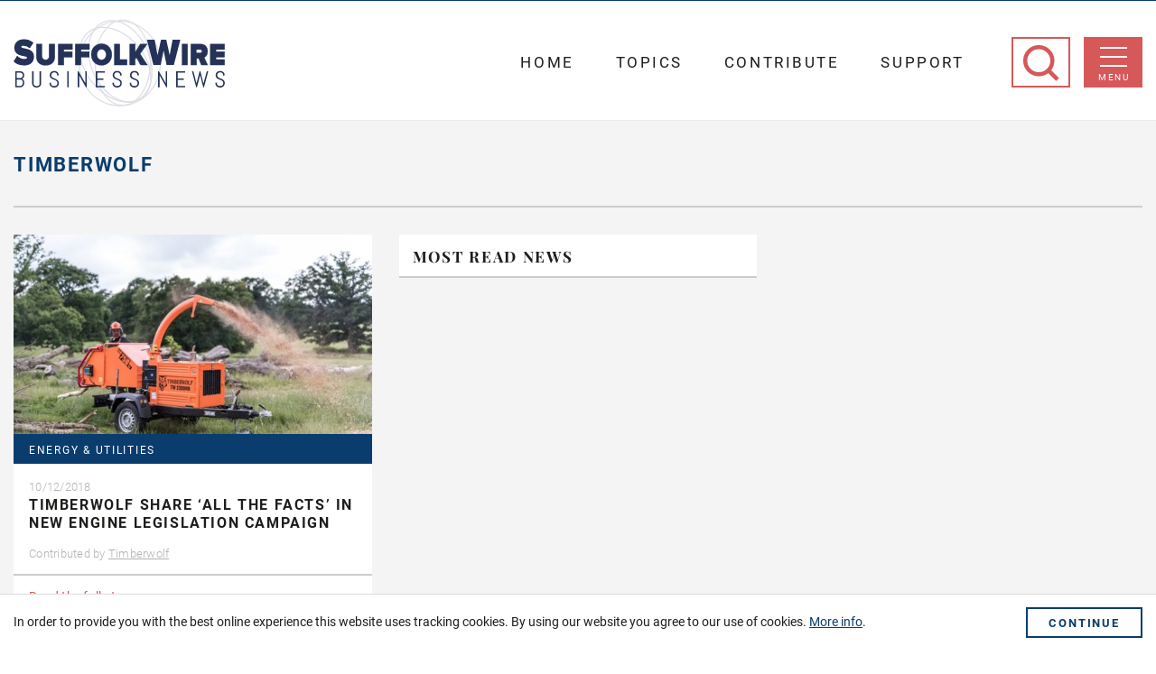

--- FILE ---
content_type: text/html; charset=UTF-8
request_url: https://suffolkwire.co.uk/organisations/timberwolf
body_size: 10858
content:
<!DOCTYPE html>
<html lang="en">
<head>
	<meta charset="utf-8">
	<meta name="viewport" content="width=device-width, initial-scale=1.0">
	<meta name="referrer" content="always" /> 	<title>Timberwolf News - SuffolkWire</title>
	
<!-- For IE 9 and below. ICO should be 32x32 pixels in size -->
<!--[if IE]><link rel="shortcut icon" href="https://suffolkwire.co.uk/wp-content/themes/suffolkwire/favicons/favicon.ico"><![endif]-->
<!-- Touch Icons - iOS and Android 2.1+ 180x180 pixels in size. --> 
<link rel="apple-touch-icon" href="https://suffolkwire.co.uk/wp-content/themes/suffolkwire/favicons/apple-touch-icon-144x144.png">
<!-- Firefox, Chrome, Safari, IE 11+ and Opera. 192x192 pixels in size. -->
<link rel="icon" href="https://suffolkwire.co.uk/wp-content/themes/suffolkwire/favicons/favicon.png">
	<script type="text/javascript">
	    var bkajaxurl = "https://suffolkwire.co.uk/wp-admin/admin-ajax.php";
	    var bkcatid, bkareaslug, bkorgslug;
	</script>
	<script>
		!function(){function e(e,n,t){"use strict";var o=window.document.createElement("link"),r=n||window.document.getElementsByTagName("script")[0],a=window.document.styleSheets;return o.rel="stylesheet",o.href=e,o.media="only x",r.parentNode.insertBefore(o,r),o.onloadcssdefined=function(e){for(var n,t=0;t<a.length;t++)a[t].href&&a[t].href===o.href&&(n=!0);n?e():setTimeout(function(){o.onloadcssdefined(e)})},o.onloadcssdefined(function(){o.media=t||"all"}),o}function n(e,n){e.onload=function(){e.onload=null,n&&n.call(e)},"isApplicationInstalled"in navigator&&"onloadcssdefined"in e&&e.onloadcssdefined(n)}!function(t){var o=function(r,a){"use strict";if(r&&3===r.length){var i=t.navigator,c=t.document,s=t.Image,d=!(!c.createElementNS||!c.createElementNS("http://www.w3.org/2000/svg","svg").createSVGRect||!c.implementation.hasFeature("http://www.w3.org/TR/SVG11/feature#Image","1.1")||t.opera&&-1===i.userAgent.indexOf("Chrome")||-1!==i.userAgent.indexOf("Series40")),l=new s;l.onerror=function(){o.method="png",o.href=r[2],e(r[2])},l.onload=function(){var t=1===l.width&&1===l.height,i=r[t&&d?0:t?1:2];t&&d?o.method="svg":t?o.method="datapng":o.method="png",o.href=i,n(e(i),a)},l.src="[data-uri]",c.documentElement.className+=" grunticon"}};o.loadCSS=e,o.onloadCSS=n,t.grunticon=o}(this),function(e,n){"use strict";var t=n.document,o="grunticon:",r=function(e){if(t.attachEvent?"complete"===t.readyState:"loading"!==t.readyState)e();else{var n=!1;t.addEventListener("readystatechange",function(){n||(n=!0,e())},!1)}},a=function(e){return n.document.querySelector('link[href$="'+e+'"]')},i=function(e){var n,t,r,a,i,c,s={};if(n=e.sheet,!n)return s;t=n.cssRules?n.cssRules:n.rules;for(var d=0;d<t.length;d++)r=t[d].cssText,a=o+t[d].selectorText,i=r.split(");")[0].match(/US\-ASCII\,([^"']+)/),i&&i[1]&&(c=decodeURIComponent(i[1]),s[a]=c);return s},c=function(e){var n,r,a,i;a="data-grunticon-embed";for(var c in e){i=c.slice(o.length);try{n=t.querySelectorAll(i)}catch(s){continue}r=[];for(var d=0;d<n.length;d++)null!==n[d].getAttribute(a)&&r.push(n[d]);if(r.length)for(d=0;d<r.length;d++)r[d].innerHTML=e[c],r[d].style.backgroundImage="none",r[d].removeAttribute(a)}return r},s=function(n){"svg"===e.method&&r(function(){c(i(a(e.href))),"function"==typeof n&&n()})};e.embedIcons=c,e.getCSS=a,e.getIcons=i,e.ready=r,e.svgLoadedCallback=s,e.embedSVG=s}(grunticon,this)}();

		grunticon(["https://suffolkwire.co.uk/wp-content/themes/suffolkwire/assets/icons/icons.data.svg.css?v=1", "https://suffolkwire.co.uk/wp-content/themes/suffolkwire/assets/icons/icons.data.png.css", "https://suffolkwire.co.uk/wp-content/themes/suffolkwire/assets/icons/icons.fallback.css"], grunticon.svgLoadedCallback );
	</script>
	<noscript><link href="https://suffolkwire.co.uk/wp-content/themes/suffolkwire/assets/icons/icons.fallback.css" rel="stylesheet"></noscript>
	<meta name='robots' content='index, follow, max-image-preview:large, max-snippet:-1, max-video-preview:-1' />

	<!-- This site is optimized with the Yoast SEO plugin v26.7 - https://yoast.com/wordpress/plugins/seo/ -->
	<meta name="description" content="Take a look at all the recent and archived news from Timberwolf on SuffolkWire - a website dedicated to sharing Suffolk business news." />
	<link rel="canonical" href="https://suffolkwire.co.uk/organisations/timberwolf" />
	<meta property="og:locale" content="en_GB" />
	<meta property="og:type" content="article" />
	<meta property="og:title" content="Timberwolf News - SuffolkWire" />
	<meta property="og:description" content="Take a look at all the recent and archived news from Timberwolf on SuffolkWire - a website dedicated to sharing Suffolk business news." />
	<meta property="og:url" content="https://suffolkwire.co.uk/organisations/timberwolf" />
	<meta property="og:site_name" content="SuffolkWire" />
	<meta name="twitter:card" content="summary_large_image" />
	<script type="application/ld+json" class="yoast-schema-graph">{"@context":"https://schema.org","@graph":[{"@type":"CollectionPage","@id":"https://suffolkwire.co.uk/organisations/timberwolf","url":"https://suffolkwire.co.uk/organisations/timberwolf","name":"Timberwolf News - SuffolkWire","isPartOf":{"@id":"https://suffolkwire.co.uk/#website"},"primaryImageOfPage":{"@id":"https://suffolkwire.co.uk/organisations/timberwolf#primaryimage"},"image":{"@id":"https://suffolkwire.co.uk/organisations/timberwolf#primaryimage"},"thumbnailUrl":"https://suffolkwire.co.uk/wp-content/uploads/2018/12/new-engine-legislation.jpg","description":"Take a look at all the recent and archived news from Timberwolf on SuffolkWire - a website dedicated to sharing Suffolk business news.","breadcrumb":{"@id":"https://suffolkwire.co.uk/organisations/timberwolf#breadcrumb"},"inLanguage":"en-GB"},{"@type":"ImageObject","inLanguage":"en-GB","@id":"https://suffolkwire.co.uk/organisations/timberwolf#primaryimage","url":"https://suffolkwire.co.uk/wp-content/uploads/2018/12/new-engine-legislation.jpg","contentUrl":"https://suffolkwire.co.uk/wp-content/uploads/2018/12/new-engine-legislation.jpg","width":768,"height":512,"caption":"new engine legislation"},{"@type":"BreadcrumbList","@id":"https://suffolkwire.co.uk/organisations/timberwolf#breadcrumb","itemListElement":[{"@type":"ListItem","position":1,"name":"Home","item":"https://suffolkwire.co.uk/"},{"@type":"ListItem","position":2,"name":"Timberwolf"}]},{"@type":"WebSite","@id":"https://suffolkwire.co.uk/#website","url":"https://suffolkwire.co.uk/","name":"SuffolkWire","description":"","potentialAction":[{"@type":"SearchAction","target":{"@type":"EntryPoint","urlTemplate":"https://suffolkwire.co.uk/?s={search_term_string}"},"query-input":{"@type":"PropertyValueSpecification","valueRequired":true,"valueName":"search_term_string"}}],"inLanguage":"en-GB"}]}</script>
	<!-- / Yoast SEO plugin. -->


<link rel='dns-prefetch' href='//ajax.googleapis.com' />
<link rel="alternate" type="application/rss+xml" title="SuffolkWire &raquo; Timberwolf Organisation Feed" href="https://suffolkwire.co.uk/organisations/timberwolf/feed" />
<style id='wp-img-auto-sizes-contain-inline-css' type='text/css'>
img:is([sizes=auto i],[sizes^="auto," i]){contain-intrinsic-size:3000px 1500px}
/*# sourceURL=wp-img-auto-sizes-contain-inline-css */
</style>
<style id='wp-emoji-styles-inline-css' type='text/css'>

	img.wp-smiley, img.emoji {
		display: inline !important;
		border: none !important;
		box-shadow: none !important;
		height: 1em !important;
		width: 1em !important;
		margin: 0 0.07em !important;
		vertical-align: -0.1em !important;
		background: none !important;
		padding: 0 !important;
	}
/*# sourceURL=wp-emoji-styles-inline-css */
</style>
<style id='wp-block-library-inline-css' type='text/css'>
:root{--wp-block-synced-color:#7a00df;--wp-block-synced-color--rgb:122,0,223;--wp-bound-block-color:var(--wp-block-synced-color);--wp-editor-canvas-background:#ddd;--wp-admin-theme-color:#007cba;--wp-admin-theme-color--rgb:0,124,186;--wp-admin-theme-color-darker-10:#006ba1;--wp-admin-theme-color-darker-10--rgb:0,107,160.5;--wp-admin-theme-color-darker-20:#005a87;--wp-admin-theme-color-darker-20--rgb:0,90,135;--wp-admin-border-width-focus:2px}@media (min-resolution:192dpi){:root{--wp-admin-border-width-focus:1.5px}}.wp-element-button{cursor:pointer}:root .has-very-light-gray-background-color{background-color:#eee}:root .has-very-dark-gray-background-color{background-color:#313131}:root .has-very-light-gray-color{color:#eee}:root .has-very-dark-gray-color{color:#313131}:root .has-vivid-green-cyan-to-vivid-cyan-blue-gradient-background{background:linear-gradient(135deg,#00d084,#0693e3)}:root .has-purple-crush-gradient-background{background:linear-gradient(135deg,#34e2e4,#4721fb 50%,#ab1dfe)}:root .has-hazy-dawn-gradient-background{background:linear-gradient(135deg,#faaca8,#dad0ec)}:root .has-subdued-olive-gradient-background{background:linear-gradient(135deg,#fafae1,#67a671)}:root .has-atomic-cream-gradient-background{background:linear-gradient(135deg,#fdd79a,#004a59)}:root .has-nightshade-gradient-background{background:linear-gradient(135deg,#330968,#31cdcf)}:root .has-midnight-gradient-background{background:linear-gradient(135deg,#020381,#2874fc)}:root{--wp--preset--font-size--normal:16px;--wp--preset--font-size--huge:42px}.has-regular-font-size{font-size:1em}.has-larger-font-size{font-size:2.625em}.has-normal-font-size{font-size:var(--wp--preset--font-size--normal)}.has-huge-font-size{font-size:var(--wp--preset--font-size--huge)}.has-text-align-center{text-align:center}.has-text-align-left{text-align:left}.has-text-align-right{text-align:right}.has-fit-text{white-space:nowrap!important}#end-resizable-editor-section{display:none}.aligncenter{clear:both}.items-justified-left{justify-content:flex-start}.items-justified-center{justify-content:center}.items-justified-right{justify-content:flex-end}.items-justified-space-between{justify-content:space-between}.screen-reader-text{border:0;clip-path:inset(50%);height:1px;margin:-1px;overflow:hidden;padding:0;position:absolute;width:1px;word-wrap:normal!important}.screen-reader-text:focus{background-color:#ddd;clip-path:none;color:#444;display:block;font-size:1em;height:auto;left:5px;line-height:normal;padding:15px 23px 14px;text-decoration:none;top:5px;width:auto;z-index:100000}html :where(.has-border-color){border-style:solid}html :where([style*=border-top-color]){border-top-style:solid}html :where([style*=border-right-color]){border-right-style:solid}html :where([style*=border-bottom-color]){border-bottom-style:solid}html :where([style*=border-left-color]){border-left-style:solid}html :where([style*=border-width]){border-style:solid}html :where([style*=border-top-width]){border-top-style:solid}html :where([style*=border-right-width]){border-right-style:solid}html :where([style*=border-bottom-width]){border-bottom-style:solid}html :where([style*=border-left-width]){border-left-style:solid}html :where(img[class*=wp-image-]){height:auto;max-width:100%}:where(figure){margin:0 0 1em}html :where(.is-position-sticky){--wp-admin--admin-bar--position-offset:var(--wp-admin--admin-bar--height,0px)}@media screen and (max-width:600px){html :where(.is-position-sticky){--wp-admin--admin-bar--position-offset:0px}}

/*# sourceURL=wp-block-library-inline-css */
</style><style id='global-styles-inline-css' type='text/css'>
:root{--wp--preset--aspect-ratio--square: 1;--wp--preset--aspect-ratio--4-3: 4/3;--wp--preset--aspect-ratio--3-4: 3/4;--wp--preset--aspect-ratio--3-2: 3/2;--wp--preset--aspect-ratio--2-3: 2/3;--wp--preset--aspect-ratio--16-9: 16/9;--wp--preset--aspect-ratio--9-16: 9/16;--wp--preset--color--black: #000000;--wp--preset--color--cyan-bluish-gray: #abb8c3;--wp--preset--color--white: #ffffff;--wp--preset--color--pale-pink: #f78da7;--wp--preset--color--vivid-red: #cf2e2e;--wp--preset--color--luminous-vivid-orange: #ff6900;--wp--preset--color--luminous-vivid-amber: #fcb900;--wp--preset--color--light-green-cyan: #7bdcb5;--wp--preset--color--vivid-green-cyan: #00d084;--wp--preset--color--pale-cyan-blue: #8ed1fc;--wp--preset--color--vivid-cyan-blue: #0693e3;--wp--preset--color--vivid-purple: #9b51e0;--wp--preset--gradient--vivid-cyan-blue-to-vivid-purple: linear-gradient(135deg,rgb(6,147,227) 0%,rgb(155,81,224) 100%);--wp--preset--gradient--light-green-cyan-to-vivid-green-cyan: linear-gradient(135deg,rgb(122,220,180) 0%,rgb(0,208,130) 100%);--wp--preset--gradient--luminous-vivid-amber-to-luminous-vivid-orange: linear-gradient(135deg,rgb(252,185,0) 0%,rgb(255,105,0) 100%);--wp--preset--gradient--luminous-vivid-orange-to-vivid-red: linear-gradient(135deg,rgb(255,105,0) 0%,rgb(207,46,46) 100%);--wp--preset--gradient--very-light-gray-to-cyan-bluish-gray: linear-gradient(135deg,rgb(238,238,238) 0%,rgb(169,184,195) 100%);--wp--preset--gradient--cool-to-warm-spectrum: linear-gradient(135deg,rgb(74,234,220) 0%,rgb(151,120,209) 20%,rgb(207,42,186) 40%,rgb(238,44,130) 60%,rgb(251,105,98) 80%,rgb(254,248,76) 100%);--wp--preset--gradient--blush-light-purple: linear-gradient(135deg,rgb(255,206,236) 0%,rgb(152,150,240) 100%);--wp--preset--gradient--blush-bordeaux: linear-gradient(135deg,rgb(254,205,165) 0%,rgb(254,45,45) 50%,rgb(107,0,62) 100%);--wp--preset--gradient--luminous-dusk: linear-gradient(135deg,rgb(255,203,112) 0%,rgb(199,81,192) 50%,rgb(65,88,208) 100%);--wp--preset--gradient--pale-ocean: linear-gradient(135deg,rgb(255,245,203) 0%,rgb(182,227,212) 50%,rgb(51,167,181) 100%);--wp--preset--gradient--electric-grass: linear-gradient(135deg,rgb(202,248,128) 0%,rgb(113,206,126) 100%);--wp--preset--gradient--midnight: linear-gradient(135deg,rgb(2,3,129) 0%,rgb(40,116,252) 100%);--wp--preset--font-size--small: 13px;--wp--preset--font-size--medium: 20px;--wp--preset--font-size--large: 36px;--wp--preset--font-size--x-large: 42px;--wp--preset--spacing--20: 0.44rem;--wp--preset--spacing--30: 0.67rem;--wp--preset--spacing--40: 1rem;--wp--preset--spacing--50: 1.5rem;--wp--preset--spacing--60: 2.25rem;--wp--preset--spacing--70: 3.38rem;--wp--preset--spacing--80: 5.06rem;--wp--preset--shadow--natural: 6px 6px 9px rgba(0, 0, 0, 0.2);--wp--preset--shadow--deep: 12px 12px 50px rgba(0, 0, 0, 0.4);--wp--preset--shadow--sharp: 6px 6px 0px rgba(0, 0, 0, 0.2);--wp--preset--shadow--outlined: 6px 6px 0px -3px rgb(255, 255, 255), 6px 6px rgb(0, 0, 0);--wp--preset--shadow--crisp: 6px 6px 0px rgb(0, 0, 0);}:where(.is-layout-flex){gap: 0.5em;}:where(.is-layout-grid){gap: 0.5em;}body .is-layout-flex{display: flex;}.is-layout-flex{flex-wrap: wrap;align-items: center;}.is-layout-flex > :is(*, div){margin: 0;}body .is-layout-grid{display: grid;}.is-layout-grid > :is(*, div){margin: 0;}:where(.wp-block-columns.is-layout-flex){gap: 2em;}:where(.wp-block-columns.is-layout-grid){gap: 2em;}:where(.wp-block-post-template.is-layout-flex){gap: 1.25em;}:where(.wp-block-post-template.is-layout-grid){gap: 1.25em;}.has-black-color{color: var(--wp--preset--color--black) !important;}.has-cyan-bluish-gray-color{color: var(--wp--preset--color--cyan-bluish-gray) !important;}.has-white-color{color: var(--wp--preset--color--white) !important;}.has-pale-pink-color{color: var(--wp--preset--color--pale-pink) !important;}.has-vivid-red-color{color: var(--wp--preset--color--vivid-red) !important;}.has-luminous-vivid-orange-color{color: var(--wp--preset--color--luminous-vivid-orange) !important;}.has-luminous-vivid-amber-color{color: var(--wp--preset--color--luminous-vivid-amber) !important;}.has-light-green-cyan-color{color: var(--wp--preset--color--light-green-cyan) !important;}.has-vivid-green-cyan-color{color: var(--wp--preset--color--vivid-green-cyan) !important;}.has-pale-cyan-blue-color{color: var(--wp--preset--color--pale-cyan-blue) !important;}.has-vivid-cyan-blue-color{color: var(--wp--preset--color--vivid-cyan-blue) !important;}.has-vivid-purple-color{color: var(--wp--preset--color--vivid-purple) !important;}.has-black-background-color{background-color: var(--wp--preset--color--black) !important;}.has-cyan-bluish-gray-background-color{background-color: var(--wp--preset--color--cyan-bluish-gray) !important;}.has-white-background-color{background-color: var(--wp--preset--color--white) !important;}.has-pale-pink-background-color{background-color: var(--wp--preset--color--pale-pink) !important;}.has-vivid-red-background-color{background-color: var(--wp--preset--color--vivid-red) !important;}.has-luminous-vivid-orange-background-color{background-color: var(--wp--preset--color--luminous-vivid-orange) !important;}.has-luminous-vivid-amber-background-color{background-color: var(--wp--preset--color--luminous-vivid-amber) !important;}.has-light-green-cyan-background-color{background-color: var(--wp--preset--color--light-green-cyan) !important;}.has-vivid-green-cyan-background-color{background-color: var(--wp--preset--color--vivid-green-cyan) !important;}.has-pale-cyan-blue-background-color{background-color: var(--wp--preset--color--pale-cyan-blue) !important;}.has-vivid-cyan-blue-background-color{background-color: var(--wp--preset--color--vivid-cyan-blue) !important;}.has-vivid-purple-background-color{background-color: var(--wp--preset--color--vivid-purple) !important;}.has-black-border-color{border-color: var(--wp--preset--color--black) !important;}.has-cyan-bluish-gray-border-color{border-color: var(--wp--preset--color--cyan-bluish-gray) !important;}.has-white-border-color{border-color: var(--wp--preset--color--white) !important;}.has-pale-pink-border-color{border-color: var(--wp--preset--color--pale-pink) !important;}.has-vivid-red-border-color{border-color: var(--wp--preset--color--vivid-red) !important;}.has-luminous-vivid-orange-border-color{border-color: var(--wp--preset--color--luminous-vivid-orange) !important;}.has-luminous-vivid-amber-border-color{border-color: var(--wp--preset--color--luminous-vivid-amber) !important;}.has-light-green-cyan-border-color{border-color: var(--wp--preset--color--light-green-cyan) !important;}.has-vivid-green-cyan-border-color{border-color: var(--wp--preset--color--vivid-green-cyan) !important;}.has-pale-cyan-blue-border-color{border-color: var(--wp--preset--color--pale-cyan-blue) !important;}.has-vivid-cyan-blue-border-color{border-color: var(--wp--preset--color--vivid-cyan-blue) !important;}.has-vivid-purple-border-color{border-color: var(--wp--preset--color--vivid-purple) !important;}.has-vivid-cyan-blue-to-vivid-purple-gradient-background{background: var(--wp--preset--gradient--vivid-cyan-blue-to-vivid-purple) !important;}.has-light-green-cyan-to-vivid-green-cyan-gradient-background{background: var(--wp--preset--gradient--light-green-cyan-to-vivid-green-cyan) !important;}.has-luminous-vivid-amber-to-luminous-vivid-orange-gradient-background{background: var(--wp--preset--gradient--luminous-vivid-amber-to-luminous-vivid-orange) !important;}.has-luminous-vivid-orange-to-vivid-red-gradient-background{background: var(--wp--preset--gradient--luminous-vivid-orange-to-vivid-red) !important;}.has-very-light-gray-to-cyan-bluish-gray-gradient-background{background: var(--wp--preset--gradient--very-light-gray-to-cyan-bluish-gray) !important;}.has-cool-to-warm-spectrum-gradient-background{background: var(--wp--preset--gradient--cool-to-warm-spectrum) !important;}.has-blush-light-purple-gradient-background{background: var(--wp--preset--gradient--blush-light-purple) !important;}.has-blush-bordeaux-gradient-background{background: var(--wp--preset--gradient--blush-bordeaux) !important;}.has-luminous-dusk-gradient-background{background: var(--wp--preset--gradient--luminous-dusk) !important;}.has-pale-ocean-gradient-background{background: var(--wp--preset--gradient--pale-ocean) !important;}.has-electric-grass-gradient-background{background: var(--wp--preset--gradient--electric-grass) !important;}.has-midnight-gradient-background{background: var(--wp--preset--gradient--midnight) !important;}.has-small-font-size{font-size: var(--wp--preset--font-size--small) !important;}.has-medium-font-size{font-size: var(--wp--preset--font-size--medium) !important;}.has-large-font-size{font-size: var(--wp--preset--font-size--large) !important;}.has-x-large-font-size{font-size: var(--wp--preset--font-size--x-large) !important;}
/*# sourceURL=global-styles-inline-css */
</style>

<style id='classic-theme-styles-inline-css' type='text/css'>
/*! This file is auto-generated */
.wp-block-button__link{color:#fff;background-color:#32373c;border-radius:9999px;box-shadow:none;text-decoration:none;padding:calc(.667em + 2px) calc(1.333em + 2px);font-size:1.125em}.wp-block-file__button{background:#32373c;color:#fff;text-decoration:none}
/*# sourceURL=/wp-includes/css/classic-themes.min.css */
</style>
<link rel='stylesheet' id='bootstrap_css-css' href='https://suffolkwire.co.uk/wp-content/themes/suffolkwire/bower_components/bootstrap/dist/css/bootstrap.min.css' type='text/css' media='all' />
<link rel='stylesheet' id='main_css-css' href='https://suffolkwire.co.uk/wp-content/themes/suffolkwire/assets/css/main-166513574.css' type='text/css' media='all' />
<script type="text/javascript" src="https://ajax.googleapis.com/ajax/libs/jquery/1.11.1/jquery.min.js" id="jquery-js"></script>
<link rel="https://api.w.org/" href="https://suffolkwire.co.uk/wp-json/" /><link rel="EditURI" type="application/rsd+xml" title="RSD" href="https://suffolkwire.co.uk/xmlrpc.php?rsd" />
			<script async src="https://www.googletagmanager.com/gtag/js?id=UA-99668960-1"></script>
		<script>
		  	window.dataLayer = window.dataLayer || [];
		  	function gtag(){dataLayer.push(arguments);}
		  	gtag('js', new Date());
		  	gtag('config', 'UA-99668960-1', {'content_group3': 'timberwolf'});
			gtag('config', 'UA-99668960-1', {'anonymize_ip': true });
		</script>
        <script type="application/javascript">
        (function(b,o,n,g,s,r,c){if(b[s])return;b[s]={};b[s].scriptToken="XzE3NzkzNTAwOTY";b[s].callsQueue=[];b[s].api=function(){b[s].callsQueue.push(arguments);};r=o.createElement(n);c=o.getElementsByTagName(n)[0];r.async=1;r.src=g;r.id=s+n;c.parentNode.insertBefore(r,c);})(window,document,"script","https://cdn.oribi.io/XzE3NzkzNTAwOTY/oribi.js","ORIBI");
        </script>
		

</head>

<body class="archive tax-organisations term-timberwolf term-164 wp-theme-suffolkwire">
	<nav id="navigation" class="main-navigation">
		<ul id="menu-main-menu" class="main-nav"><li id="menu-item-8" class="menu-item menu-item-type-post_type menu-item-object-page menu-item-home menu-item-8"><a href="https://suffolkwire.co.uk/">Home</a></li>
<li id="menu-item-457" class="menu-item menu-item-type-post_type menu-item-object-page menu-item-has-children menu-item-457"><a href="https://suffolkwire.co.uk/topics">Topics</a>
<ul class="sub-menu">
	<li id="menu-item-538" class="menu-item menu-item-type-taxonomy menu-item-object-category menu-item-538"><a href="https://suffolkwire.co.uk/category/business-services">Business Services</a></li>
	<li id="menu-item-540" class="menu-item menu-item-type-taxonomy menu-item-object-category menu-item-540"><a href="https://suffolkwire.co.uk/category/charity-community">Charity &#038; Community</a></li>
	<li id="menu-item-636" class="menu-item menu-item-type-taxonomy menu-item-object-category menu-item-636"><a href="https://suffolkwire.co.uk/category/construction-engineering">Construction &#038; Engineering</a></li>
	<li id="menu-item-637" class="menu-item menu-item-type-taxonomy menu-item-object-category menu-item-637"><a href="https://suffolkwire.co.uk/category/energy-utilities">Energy &#038; Utilities</a></li>
	<li id="menu-item-537" class="menu-item menu-item-type-taxonomy menu-item-object-category menu-item-537"><a href="https://suffolkwire.co.uk/category/food-drink">Food &#038; Drink</a></li>
	<li id="menu-item-534" class="menu-item menu-item-type-taxonomy menu-item-object-category menu-item-534"><a href="https://suffolkwire.co.uk/category/health-fitness">Health &#038; Fitness</a></li>
	<li id="menu-item-1148" class="menu-item menu-item-type-taxonomy menu-item-object-category menu-item-1148"><a href="https://suffolkwire.co.uk/category/jobs">Jobs</a></li>
	<li id="menu-item-672" class="menu-item menu-item-type-taxonomy menu-item-object-category menu-item-672"><a href="https://suffolkwire.co.uk/category/people-moves-new-hires">People Moves &#038; New Hires</a></li>
	<li id="menu-item-539" class="menu-item menu-item-type-taxonomy menu-item-object-category menu-item-539"><a href="https://suffolkwire.co.uk/category/property">Property &#038; Home</a></li>
	<li id="menu-item-478" class="menu-item menu-item-type-taxonomy menu-item-object-category menu-item-478"><a href="https://suffolkwire.co.uk/category/technology-telecom">Technology &#038; Telecom</a></li>
	<li id="menu-item-536" class="menu-item menu-item-type-taxonomy menu-item-object-category menu-item-536"><a href="https://suffolkwire.co.uk/category/tourism">Tourism &#038; Hospitality</a></li>
	<li id="menu-item-673" class="menu-item menu-item-type-taxonomy menu-item-object-category menu-item-673"><a href="https://suffolkwire.co.uk/category/training-coaching">Training &#038; Coaching</a></li>
</ul>
</li>
<li id="menu-item-458" class="menu-item menu-item-type-post_type menu-item-object-page menu-item-458"><a href="https://suffolkwire.co.uk/contribute">Contribute</a></li>
<li id="menu-item-1044" class="menu-item menu-item-type-post_type menu-item-object-page menu-item-1044"><a href="https://suffolkwire.co.uk/support">Support</a></li>
<li id="menu-item-480" class="menu-item menu-item-type-post_type menu-item-object-page menu-item-480"><a href="https://suffolkwire.co.uk/contact-us">Contact Us</a></li>
<li class="social"><a href="https://www.facebook.com/SuffolkWire/" target="_blank"><i class="icon-facebook" data-grunticon-embed></i></a><a href="https://twitter.com/SuffolkWire" target="_blank"><i class="icon-twitter" data-grunticon-embed></i></a><a href="https://www.instagram.com/suffolkwire/" target="_blank"><i class="icon-instagram" data-grunticon-embed></i></a><a href="https://www.linkedin.com/company/suffolkwire/" target="_blank"><i class="icon-linkedin" data-grunticon-embed></i></a></li></ul>	</nav>
	<header class="header mm-slideout">
		<div id="search-area"  class="search-area">	
				<form role="search" method="get" action="https://suffolkwire.co.uk/">
	<label>
		<input type="search" class="form-control" placeholder="Search Suffolkwire" value="" name="s" title="Search"/>
	</label>
        <button type="submit" class="btn btn-success">
    		<i class="icon-search" data-grunticon-embed></i> 
		</button>
</form>	
		</div>
		<div class="container">
						
            <a class="logo" href="https://suffolkwire.co.uk" title="Return to the SuffolkWire home page">
                <i class="icon-suffolk-wire-logo" data-grunticon-embed></i>
                <span class="sr-only">SuffolkWire Business News</span>
            </a>
        	            
            <div class="actions">
                <a class="search" id="search-icon" href="#"><i class="icon-search" data-grunticon-embed></i></a>
	            <a class="nav-mmenu js-mmenu-trigger" href="#navigation">
	                <div class="menu-burger">
	                    <span>toggle menu</span>
	                </div>
	                <span>Menu</span>
	            </a>
            </div>
            <ul id="menu-top-menu" class="top-menu"><li id="menu-item-16" class="menu-item menu-item-type-post_type menu-item-object-page menu-item-home menu-item-16"><a href="https://suffolkwire.co.uk/">Home</a></li>
<li id="menu-item-456" class="menu-item menu-item-type-post_type menu-item-object-page menu-item-456"><a href="https://suffolkwire.co.uk/topics">Topics</a></li>
<li id="menu-item-29" class="menu-item menu-item-type-post_type menu-item-object-page menu-item-29"><a href="https://suffolkwire.co.uk/contribute">Contribute</a></li>
<li id="menu-item-1045" class="menu-item menu-item-type-post_type menu-item-object-page menu-item-1045"><a href="https://suffolkwire.co.uk/support">Support</a></li>
</ul>		</div>
	</header>
	<div class="wrapper js-search-wrapper">
        <div class="wrapper-inner">
<div class="main page page-home">
    <main>
    	<div class="blog-wrapper">
			<div class="container">
				<div class="title-wrapper">
					<h1>Timberwolf</h1>
									</div>
				<div class="blog-items lead row">
					<div class="blog-item col-lg-4 col-xs-6">
			<div class="inner js-match-height">
				<div class="img" style="background-image: url(https://suffolkwire.co.uk/wp-content/uploads/2018/12/new-engine-legislation-600x300.jpg);">
					<a href="https://suffolkwire.co.uk/manufacturing/new-engine-legislation-campaign"><img width="600" height="300" src="https://suffolkwire.co.uk/wp-content/uploads/2018/12/new-engine-legislation-600x300.jpg" class="attachment-thumbnail size-thumbnail wp-post-image" alt="new engine legislation" decoding="async" loading="lazy" /></a>
				</div> 
				<div class="text">
					<h4><a href="https://suffolkwire.co.uk/category/energy-utilities">Energy &amp; Utilities</a></h4>
					
					<p class="date">10/12/2018</p>
					<h2><a href="https://suffolkwire.co.uk/manufacturing/new-engine-legislation-campaign">Timberwolf share ‘all the facts’ in new engine legislation campaign</a></h2><p>Contributed by <a href="https://suffolkwire.co.uk/organisations/timberwolf">Timberwolf</a></p><p class="actions"><a href="https://suffolkwire.co.uk/manufacturing/new-engine-legislation-campaign">Read the full story</a></p>
				</div>
			</div>
		</div>					<div class="most-read col-lg-4 col-md-12">
						<div>
							<h2>Most Read News</h2>
							<ul class="row">
															</ul>
						</div>
					</div>
				</div>
				<div class="blog-items row">
									</div>
									<div class="more-btn">
						<a class="js-ajx-more btn btn-primary" href="#">More News</a>
					</div>
							</div>
		</div>
    </main>
</div>

<script>bkorgslug="timberwolf";</script>

						    <section class="bottom">
			         	
			<div class="promobar">
				<div class="container">
					<h3>Want your story published on SuffolkWire? <a href="https://suffolkwire.wpenginepowered.com/contribute">Join Now</a></h3>
				</div>
			</div>
				<div class="container">
			<div class="widget widget-signup">
				 
					<h3>Get the latest news in your inbox</h3>
												<div id="mc_embed_signup">
					<form action="//suffolkwire.us15.list-manage.com/subscribe/post?u=26f52e0e4d1afbcc466c2680c&amp;id=286d0c4a35" method="post" id="mc-embedded-subscribe-form" name="mc-embedded-subscribe-form" class="validate" target="_blank" novalidate>
	    				<div id="mc_embed_signup_scroll">
	    					<div class="mc-inner">
								<div class="mc-field-group">
									<label class="sr-only" for="mce-FNAME">First Name </label>
									<input type="text" value="" name="FNAME" class="required" id="mce-FNAME" placeholder="First Name">
								</div><div class="mc-field-group">
									<label class="sr-only" for="mce-LNAME">Last Name </label>
									<input type="text" value="" name="LNAME" class="required" id="mce-LNAME" placeholder="Last Name">
								</div><div class="mc-field-group">
									<label class="sr-only" for="mce-EMAIL">Email Address </label>
									<input type="email" value="" name="EMAIL" class="required email" id="mce-EMAIL" placeholder="Email Address">
								</div><div class="mc-field-group">
							    	<input class="btn btn-primary" type="submit" value="Subscribe" name="subscribe" id="mc-embedded-subscribe">
							    </div>
								<!-- real people should not fill this in and expect good things - do not remove this or risk form bot signups-->
							    <div style="position: absolute; left: -5000px;" aria-hidden="true"><input type="text" name="b_26f52e0e4d1afbcc466c2680c_286d0c4a35" tabindex="-1" value=""></div>
							</div>
						    <div id="mce-responses" class="clear">
								<div class="response" id="mce-error-response" style="display:none"></div>
								<div class="response" id="mce-success-response" style="display:none"></div>
							</div> 
					    </div>
					</form>
				</div>
			</div>
		</div>
				    </section>
						<div class="upper-footer">
				<div class="container">
					<div class="row">
						<div class="uf-left col-lg-9 col-sm-8 js-match-height">
							<div class="inner">
						    	<ul id="menu-footer-menu" class="footer-nav"><li id="menu-item-7" class="menu-item menu-item-type-post_type menu-item-object-page menu-item-home menu-item-7"><a href="https://suffolkwire.co.uk/">Home</a></li>
<li id="menu-item-459" class="menu-item menu-item-type-post_type menu-item-object-page menu-item-459"><a href="https://suffolkwire.co.uk/topics">Topics</a></li>
<li id="menu-item-460" class="menu-item menu-item-type-post_type menu-item-object-page menu-item-460"><a href="https://suffolkwire.co.uk/contribute">Contribute</a></li>
<li id="menu-item-427" class="menu-item menu-item-type-post_type menu-item-object-page menu-item-427"><a href="https://suffolkwire.co.uk/contact-us">Contact Us</a></li>
</ul>						    </div>
						</div>
						<div class="uf-right col-lg-3 col-sm-4 js-match-height social-links">
							<div class="inner">
								<p><a href="https://www.facebook.com/SuffolkWire/" target="_blank"><i class="icon-facebook" data-grunticon-embed></i></a><a href="https://twitter.com/SuffolkWire" target="_blank"><i class="icon-twitter" data-grunticon-embed></i></a><a href="https://www.instagram.com/suffolkwire/" target="_blank"><i class="icon-instagram" data-grunticon-embed></i></a><a href="https://www.linkedin.com/company/suffolkwire/" target="_blank"><i class="icon-linkedin" data-grunticon-embed></i></a></p>
							</div>
						</div>
					</div>
				</div>
			</div>
			<footer class="footer">
				<div class="container">
					<p class="site-info">&copy; 2026 SuffolkWire <a href="https://suffolkwire.co.uk/privacy">Privacy Policy</a> <a href="https://suffolkwire.co.uk/terms">Terms</a>
					<p class="bk">Site by 
						<a target="_blank" title="Bristles & Keys Website Design, London" href="https://bristlesandkeys.com/"><i class="icon-bk-siteby" data-grunticon-embed></i><span class="sr-only">Bristles &amp; Keys, Website Design Shoreditch</span></a>
					</p>
				</div>
			</footer>
		</div>
	</div>

		<div class="pswpWrapper">
		<div class="pswp" tabindex="-1" role="dialog" aria-hidden="true">
		    <div class="pswp__bg"></div>
		    <div class="pswp__scroll-wrap">
		   
		        <div class="pswp__container">
		            <div class="pswp__item"></div>
		            <div class="pswp__item"></div>
		            <div class="pswp__item"></div>
		        </div>
		   
		        <div class="pswp__ui pswp__ui--hidden">
		            <div class="pswp__top-bar">
		                <div class="pswp__counter"></div>
		                <button class="pswp__button pswp__button--close" title="Close (Esc)"></button>
		                <button class="pswp__button pswp__button--share" title="Share"></button>
		                <button class="pswp__button pswp__button--fs" title="Toggle fullscreen"></button>
		                <button class="pswp__button pswp__button--zoom" title="Zoom in/out"></button>
		                <div class="pswp__preloader">
		                    <div class="pswp__preloader__icn">
		                        <div class="pswp__preloader__cut">
		                          	<div class="pswp__preloader__donut"></div>
		                        </div>
		                    </div>
		               	</div>
		            </div>
		            <div class="pswp__share-modal pswp__share-modal--hidden pswp__single-tap">
		                <div class="pswp__share-tooltip"></div> 
		            </div>
		            <button class="pswp__button pswp__button--arrow--left" title="Previous (arrow left)">
		            </button>
		            <button class="pswp__button pswp__button--arrow--right" title="Next (arrow right)">
		            </button>
		            <div class="pswp__caption">
		                <div class="pswp__caption__center"></div>
		            </div>
		        </div>
		    </div>
		</div>
	</div>
	<i class="admin-bar-placeholder"></i>
	
			    <script type='text/javascript' src="https://suffolkwire.co.uk/wp-content/themes/suffolkwire/assets/js/vendor/mc-validate.js">
	    </script><script type='text/javascript'>(function($) {window.fnames = new Array(); window.ftypes = new Array();fnames[0]='EMAIL';ftypes[0]='email';fnames[1]='FNAME';ftypes[1]='text';fnames[2]='LNAME';ftypes[2]='text';}(jQuery));var $mcj = jQuery.noConflict(true);</script>
	    <div class="cookie-notice min"></div>
	<script type="speculationrules">
{"prefetch":[{"source":"document","where":{"and":[{"href_matches":"/*"},{"not":{"href_matches":["/wp-*.php","/wp-admin/*","/wp-content/uploads/*","/wp-content/*","/wp-content/plugins/*","/wp-content/themes/suffolkwire/*","/*\\?(.+)"]}},{"not":{"selector_matches":"a[rel~=\"nofollow\"]"}},{"not":{"selector_matches":".no-prefetch, .no-prefetch a"}}]},"eagerness":"conservative"}]}
</script>
<script type="text/javascript" src="https://suffolkwire.co.uk/wp-content/plugins/wp-media-folder/assets/js/gif/play_gif.js?ver=5.5.1" id="wpmf_play_gifs-js"></script>
<script type="text/javascript" src="https://suffolkwire.co.uk/wp-content/plugins/wp-media-folder/assets/js/gif/spin.js?ver=1.0" id="wpmf_spin-js"></script>
<script type="text/javascript" src="https://suffolkwire.co.uk/wp-content/plugins/wp-media-folder/assets/js/gif/jquery.spin.js?ver=1.0" id="wpmf_spinjQuery-js"></script>
<script type="text/javascript" src="https://suffolkwire.co.uk/wp-content/themes/suffolkwire/assets/js/vendor/bootstrap.min.js" id="bootstrap-js"></script>
<script type="text/javascript" src="https://suffolkwire.co.uk/wp-content/themes/suffolkwire/assets/js/plugins-166513574.js" id="plugins_js-js"></script>
<script type="text/javascript" src="https://suffolkwire.co.uk/wp-content/themes/suffolkwire/assets/js/main-166513574.js" id="main_js-js"></script>
<script id="wp-emoji-settings" type="application/json">
{"baseUrl":"https://s.w.org/images/core/emoji/17.0.2/72x72/","ext":".png","svgUrl":"https://s.w.org/images/core/emoji/17.0.2/svg/","svgExt":".svg","source":{"concatemoji":"https://suffolkwire.co.uk/wp-includes/js/wp-emoji-release.min.js"}}
</script>
<script type="module">
/* <![CDATA[ */
/*! This file is auto-generated */
const a=JSON.parse(document.getElementById("wp-emoji-settings").textContent),o=(window._wpemojiSettings=a,"wpEmojiSettingsSupports"),s=["flag","emoji"];function i(e){try{var t={supportTests:e,timestamp:(new Date).valueOf()};sessionStorage.setItem(o,JSON.stringify(t))}catch(e){}}function c(e,t,n){e.clearRect(0,0,e.canvas.width,e.canvas.height),e.fillText(t,0,0);t=new Uint32Array(e.getImageData(0,0,e.canvas.width,e.canvas.height).data);e.clearRect(0,0,e.canvas.width,e.canvas.height),e.fillText(n,0,0);const a=new Uint32Array(e.getImageData(0,0,e.canvas.width,e.canvas.height).data);return t.every((e,t)=>e===a[t])}function p(e,t){e.clearRect(0,0,e.canvas.width,e.canvas.height),e.fillText(t,0,0);var n=e.getImageData(16,16,1,1);for(let e=0;e<n.data.length;e++)if(0!==n.data[e])return!1;return!0}function u(e,t,n,a){switch(t){case"flag":return n(e,"\ud83c\udff3\ufe0f\u200d\u26a7\ufe0f","\ud83c\udff3\ufe0f\u200b\u26a7\ufe0f")?!1:!n(e,"\ud83c\udde8\ud83c\uddf6","\ud83c\udde8\u200b\ud83c\uddf6")&&!n(e,"\ud83c\udff4\udb40\udc67\udb40\udc62\udb40\udc65\udb40\udc6e\udb40\udc67\udb40\udc7f","\ud83c\udff4\u200b\udb40\udc67\u200b\udb40\udc62\u200b\udb40\udc65\u200b\udb40\udc6e\u200b\udb40\udc67\u200b\udb40\udc7f");case"emoji":return!a(e,"\ud83e\u1fac8")}return!1}function f(e,t,n,a){let r;const o=(r="undefined"!=typeof WorkerGlobalScope&&self instanceof WorkerGlobalScope?new OffscreenCanvas(300,150):document.createElement("canvas")).getContext("2d",{willReadFrequently:!0}),s=(o.textBaseline="top",o.font="600 32px Arial",{});return e.forEach(e=>{s[e]=t(o,e,n,a)}),s}function r(e){var t=document.createElement("script");t.src=e,t.defer=!0,document.head.appendChild(t)}a.supports={everything:!0,everythingExceptFlag:!0},new Promise(t=>{let n=function(){try{var e=JSON.parse(sessionStorage.getItem(o));if("object"==typeof e&&"number"==typeof e.timestamp&&(new Date).valueOf()<e.timestamp+604800&&"object"==typeof e.supportTests)return e.supportTests}catch(e){}return null}();if(!n){if("undefined"!=typeof Worker&&"undefined"!=typeof OffscreenCanvas&&"undefined"!=typeof URL&&URL.createObjectURL&&"undefined"!=typeof Blob)try{var e="postMessage("+f.toString()+"("+[JSON.stringify(s),u.toString(),c.toString(),p.toString()].join(",")+"));",a=new Blob([e],{type:"text/javascript"});const r=new Worker(URL.createObjectURL(a),{name:"wpTestEmojiSupports"});return void(r.onmessage=e=>{i(n=e.data),r.terminate(),t(n)})}catch(e){}i(n=f(s,u,c,p))}t(n)}).then(e=>{for(const n in e)a.supports[n]=e[n],a.supports.everything=a.supports.everything&&a.supports[n],"flag"!==n&&(a.supports.everythingExceptFlag=a.supports.everythingExceptFlag&&a.supports[n]);var t;a.supports.everythingExceptFlag=a.supports.everythingExceptFlag&&!a.supports.flag,a.supports.everything||((t=a.source||{}).concatemoji?r(t.concatemoji):t.wpemoji&&t.twemoji&&(r(t.twemoji),r(t.wpemoji)))});
//# sourceURL=https://suffolkwire.co.uk/wp-includes/js/wp-emoji-loader.min.js
/* ]]> */
</script>
<script>(function(){function c(){var b=a.contentDocument||a.contentWindow.document;if(b){var d=b.createElement('script');d.innerHTML="window.__CF$cv$params={r:'9c122b5ec8314af4',t:'MTc2ODk0OTgzMS4wMDAwMDA='};var a=document.createElement('script');a.nonce='';a.src='/cdn-cgi/challenge-platform/scripts/jsd/main.js';document.getElementsByTagName('head')[0].appendChild(a);";b.getElementsByTagName('head')[0].appendChild(d)}}if(document.body){var a=document.createElement('iframe');a.height=1;a.width=1;a.style.position='absolute';a.style.top=0;a.style.left=0;a.style.border='none';a.style.visibility='hidden';document.body.appendChild(a);if('loading'!==document.readyState)c();else if(window.addEventListener)document.addEventListener('DOMContentLoaded',c);else{var e=document.onreadystatechange||function(){};document.onreadystatechange=function(b){e(b);'loading'!==document.readyState&&(document.onreadystatechange=e,c())}}}})();</script></body>
</html>


--- FILE ---
content_type: text/css
request_url: https://suffolkwire.co.uk/wp-content/themes/suffolkwire/assets/css/main-166513574.css
body_size: 22159
content:
.mm-menu,.mm-panels,.mm-panels>.mm-panel{margin:0;left:0;right:0;top:0;bottom:0;z-index:0;-webkit-box-sizing:border-box;-moz-box-sizing:border-box;box-sizing:border-box}.mm-btn,.mm-menu{-webkit-box-sizing:border-box;-moz-box-sizing:border-box;box-sizing:border-box}.mm-listview a,.mm-listview a:hover,.mm-navbar a,.mm-navbar a:hover{text-decoration:none}.mm-hidden{display:none !important}.mm-wrapper{overflow-x:hidden;position:relative}.mm-menu{display:block;padding:0;position:absolute}.mm-panels,.mm-panels>.mm-panel{background:inherit;border-color:inherit;position:absolute}.mm-btn,.mm-panel.mm-highest{z-index:1}.mm-panels{overflow:hidden}.mm-panel{-webkit-transition:-webkit-transform .4s ease;transition:-webkit-transform .4s ease;-o-transition:-o-transform .4s ease;transition:transform .4s ease;-webkit-transition:-webkit-transform .4s ease,-webkit-transform .4s ease;transition:transform .4s ease,-webkit-transform .4s ease;-webkit-transform:translate3d(100%, 0, 0);transform:translate3d(100%, 0, 0)}.mm-panel.mm-opened{-webkit-transform:translate3d(0, 0, 0);transform:translate3d(0, 0, 0)}.mm-panel.mm-subopened{-webkit-transform:translate3d(-30%, 0, 0);transform:translate3d(-30%, 0, 0)}.mm-panels>.mm-panel{-webkit-overflow-scrolling:touch;overflow:scroll;overflow-x:hidden;overflow-y:auto;padding:0 20px}.mm-listview .mm-divider,.mm-listview>li>a,.mm-listview>li>span,.mm-navbar .mm-title{text-overflow:ellipsis;white-space:nowrap;overflow:hidden}.mm-panels>.mm-panel.mm-hasnavbar{padding-top:40px}.mm-panels>.mm-panel:after,.mm-panels>.mm-panel:before{content:'';display:block;height:20px}.mm-vertical .mm-panel{-webkit-transform:none!important;-ms-transform:none !important;-o-transform:none !important;transform:none !important}.mm-listview .mm-vertical .mm-panel,.mm-vertical .mm-listview .mm-panel{display:none;padding:10px 0 10px 10px}.mm-listview .mm-vertical .mm-panel .mm-listview>li:last-child:after,.mm-vertical .mm-listview .mm-panel .mm-listview>li:last-child:after{border-color:transparent}.mm-vertical li.mm-opened>.mm-panel,li.mm-vertical.mm-opened>.mm-panel{display:block}.mm-listview>li.mm-vertical>.mm-next,.mm-vertical .mm-listview>li>.mm-next{height:40px;bottom:auto}.mm-listview>li.mm-vertical>.mm-next:after,.mm-vertical .mm-listview>li>.mm-next:after{top:16px;bottom:auto}.mm-listview>li.mm-vertical.mm-opened>.mm-next:after,.mm-vertical .mm-listview>li.mm-opened>.mm-next:after{-webkit-transform:rotate(45deg);-ms-transform:rotate(45deg);-o-transform:rotate(45deg);transform:rotate(45deg);right:19px}.mm-btn{width:40px;height:40px;position:absolute;top:0}.mm-clear:after,.mm-clear:before,.mm-close:after,.mm-close:before{content:'';border:2px solid transparent;display:block;width:5px;height:5px;margin:auto;position:absolute;top:0;bottom:0;-webkit-transform:rotate(-45deg);-ms-transform:rotate(-45deg);-o-transform:rotate(-45deg);transform:rotate(-45deg)}.mm-clear:before,.mm-close:before{border-right:none;border-bottom:none;right:18px}.mm-clear:after,.mm-close:after{border-left:none;border-top:none;right:25px}.mm-arrow:after,.mm-next:after,.mm-prev:before{content:'';border:2px solid transparent;display:block;width:8px;height:8px;margin:auto;position:absolute;top:0;bottom:0;-webkit-transform:rotate(-45deg);-ms-transform:rotate(-45deg);-o-transform:rotate(-45deg);transform:rotate(-45deg)}.mm-prev:before{border-right:none;border-bottom:none;left:23px}.mm-arrow:after,.mm-next:after{border-top:none;border-left:none;right:23px}.mm-navbar{border-bottom:1px solid;border-color:inherit;text-align:center;line-height:20px;height:40px;padding:0 40px;margin:0;position:absolute;top:0;left:0;right:0}.mm-navbar>*{display:block;padding:10px 0}.mm-navbar .mm-btn:first-child{padding-left:20px;left:0}.mm-navbar .mm-btn:last-child{text-align:right;padding-right:20px;right:0}.mm-panel .mm-navbar{display:none}.mm-panel.mm-hasnavbar .mm-navbar{display:block}.mm-listview,.mm-listview>li{list-style:none;display:block;padding:0;margin:0}.mm-listview{font:inherit;font-size:14px;line-height:20px}.mm-listview>li{position:relative}.mm-listview>li,.mm-listview>li .mm-next,.mm-listview>li .mm-next:before,.mm-listview>li:after{border-color:inherit}.mm-listview>li>a,.mm-listview>li>span{color:inherit;display:block;padding:10px 10px 10px 20px;margin:0}.mm-listview>li>a.mm-arrow,.mm-listview>li>span.mm-arrow{padding-right:50px}.mm-listview>li:not(.mm-divider):after{content:'';border-bottom-width:1px;border-bottom-style:solid;display:block;position:absolute;right:0;bottom:0;left:20px}.mm-listview .mm-next{background:rgba(3,2,1,0);width:50px;padding:0;position:absolute;right:0;top:0;bottom:0;z-index:2}.mm-listview .mm-next:before{content:'';border-left-width:1px;border-left-style:solid;display:block;position:absolute;top:0;bottom:0;left:0}.mm-listview .mm-next+a,.mm-listview .mm-next+span{margin-right:50px}.mm-listview .mm-next.mm-fullsubopen{width:100%}.mm-listview .mm-next.mm-fullsubopen:before{border-left:none}.mm-listview .mm-next.mm-fullsubopen+a,.mm-listview .mm-next.mm-fullsubopen+span{padding-right:50px;margin-right:0}.mm-panels>.mm-panel>.mm-listview{margin:20px -20px}.mm-panels>.mm-panel>.mm-listview:first-child,.mm-panels>.mm-panel>.mm-navbar+.mm-listview{margin-top:-20px}.mm-listview .mm-inset{list-style:disc inside;padding:0 10px 15px 40px;margin:0}.mm-listview .mm-inset>li{padding:5px 0}.mm-listview .mm-divider{font-size:10px;text-transform:uppercase;text-indent:20px;line-height:25px}.mm-listview .mm-spacer{padding-top:40px}.mm-listview .mm-spacer>.mm-next{top:40px}.mm-listview .mm-spacer.mm-divider{padding-top:25px}.mm-menu{background:#f3f3f3;border-color:rgba(0,0,0,0.1);color:rgba(0,0,0,0.7)}.mm-menu .mm-navbar a,.mm-menu .mm-navbar>*{color:rgba(0,0,0,0.3)}.mm-menu .mm-btn:after,.mm-menu .mm-btn:before{border-color:rgba(0,0,0,0.3)}.mm-menu .mm-listview{border-color:rgba(0,0,0,0.1)}.mm-menu .mm-listview>li .mm-arrow:after,.mm-menu .mm-listview>li .mm-next:after{border-color:rgba(0,0,0,0.3)}.mm-menu .mm-listview>li a:not(.mm-next){-webkit-tap-highlight-color:rgba(255,255,255,0.5);tap-highlight-color:rgba(255,255,255,0.5)}.mm-menu .mm-listview>li.mm-selected>a:not(.mm-next),.mm-menu .mm-listview>li.mm-selected>span{background:rgba(255,255,255,0.5)}.mm-menu .mm-divider,.mm-menu .mm-listview>li.mm-opened.mm-vertical>.mm-panel,.mm-menu .mm-listview>li.mm-opened.mm-vertical>a.mm-next,.mm-menu.mm-vertical .mm-listview>li.mm-opened>.mm-panel,.mm-menu.mm-vertical .mm-listview>li.mm-opened>a.mm-next{background:rgba(0,0,0,0.05)}.mm-page{-webkit-box-sizing:border-box;-moz-box-sizing:border-box;box-sizing:border-box;position:relative}.mm-slideout{-webkit-transition:-webkit-transform .4s ease;transition:-webkit-transform .4s ease;-o-transition:-o-transform .4s ease;transition:transform .4s ease;-webkit-transition:-webkit-transform .4s ease,-webkit-transform .4s ease;transition:transform .4s ease,-webkit-transform .4s ease;z-index:1}html.mm-opened{overflow-x:hidden;position:relative}html.mm-blocking,html.mm-blocking body{overflow:hidden}html.mm-background .mm-page{background:inherit}#mm-blocker{background:rgba(3,2,1,0);display:none;width:100%;height:100%;position:fixed;top:0;left:0;z-index:2}html.mm-blocking #mm-blocker{display:block}.mm-menu.mm-offcanvas{z-index:0;display:none;position:fixed}.mm-menu.mm-offcanvas.mm-current{display:block}.mm-menu{width:80%;min-width:140px;max-width:440px}html.mm-opening .mm-slideout{-webkit-transform:translate3d(80%, 0, 0);transform:translate3d(80%, 0, 0)}@media all and (max-width:175px){html.mm-opening .mm-slideout{-webkit-transform:translate3d(140px, 0, 0);transform:translate3d(140px, 0, 0)}}@media all and (min-width:550px){html.mm-opening .mm-slideout{-webkit-transform:translate3d(440px, 0, 0);transform:translate3d(440px, 0, 0)}}.mm-menu.mm-autoheight.mm-bottom,.mm-menu.mm-autoheight.mm-top{max-height:80%}.mm-menu.mm-autoheight.mm-bottom.mm-fullscreen,.mm-menu.mm-autoheight.mm-top.mm-fullscreen{max-height:100%}.mm-menu.mm-measureheight .mm-panel{display:block !important}.mm-menu.mm-measureheight>.mm-panels>.mm-panel{bottom:auto!important;height:auto !important}.mm-menu.mm-columns{-webkit-transition-property:width,max-width,-webkit-transform;transition-property:width,max-width,-webkit-transform;-o-transition-property:-o-transform,width,max-width;transition-property:transform,width,max-width;-webkit-transition-property:-webkit-transform,width,max-width,-webkit-transform;transition-property:transform,width,max-width,-webkit-transform}.mm-menu.mm-columns .mm-panels>.mm-panel{width:100%;right:auto;display:none;-webkit-transition-property:width,-webkit-transform;transition-property:width,-webkit-transform;-o-transition-property:-o-transform,width;transition-property:transform,width;-webkit-transition-property:-webkit-transform,width,-webkit-transform;transition-property:transform,width,-webkit-transform}.mm-menu.mm-columns .mm-panels>.mm-panel.mm-opened{border-right:1px solid;border-color:inherit;display:block;-webkit-transform:translate3d(0, 0, 0);transform:translate3d(0, 0, 0)}.mm-menu.mm-columns .mm-panels>.mm-panel.mm-subopened{-webkit-transform:translate3d(-100%, 0, 0);transform:translate3d(-100%, 0, 0);z-index:2}.mm-menu.mm-columns .mm-panels>.mm-panel.mm-columns-0{-webkit-transform:translate3d(0, 0, 0);transform:translate3d(0, 0, 0)}.mm-menu.mm-columns .mm-panels>.mm-panel.mm-opened:not([class*=mm-columns-])~.mm-panel:not(.mm-opened).mm-columns-0{display:block;-webkit-transform:translate3d(100%, 0, 0);transform:translate3d(100%, 0, 0)}.mm-menu.mm-columns-0{width:80%;min-width:140px;max-width:0}html.mm-opening.mm-columns-0 .mm-slideout{-webkit-transform:translate3d(80%, 0, 0);transform:translate3d(80%, 0, 0)}@media all and (max-width:175px){html.mm-opening.mm-columns-0 .mm-slideout{-webkit-transform:translate3d(140px, 0, 0);transform:translate3d(140px, 0, 0)}}@media all and (min-width:0){html.mm-opening.mm-columns-0 .mm-slideout{-webkit-transform:translate3d(0, 0, 0);transform:translate3d(0, 0, 0)}}.mm-menu.mm-columns .mm-panels>.mm-panel.mm-columns-1{-webkit-transform:translate3d(100%, 0, 0);transform:translate3d(100%, 0, 0)}.mm-menu.mm-columns .mm-panels>.mm-panel.mm-opened:not([class*=mm-columns-])~.mm-panel:not(.mm-opened).mm-columns-1{display:block;-webkit-transform:translate3d(200%, 0, 0);transform:translate3d(200%, 0, 0)}.mm-menu.mm-columns-1{width:80%;min-width:140px;max-width:440px}html.mm-opening.mm-columns-1 .mm-slideout{-webkit-transform:translate3d(80%, 0, 0);transform:translate3d(80%, 0, 0)}@media all and (max-width:175px){html.mm-opening.mm-columns-1 .mm-slideout{-webkit-transform:translate3d(140px, 0, 0);transform:translate3d(140px, 0, 0)}}@media all and (min-width:550px){html.mm-opening.mm-columns-1 .mm-slideout{-webkit-transform:translate3d(440px, 0, 0);transform:translate3d(440px, 0, 0)}}.mm-menu.mm-columns-1 .mm-panels>.mm-panel{width:100%}.mm-menu.mm-columns .mm-panels>.mm-panel.mm-columns-2{-webkit-transform:translate3d(200%, 0, 0);transform:translate3d(200%, 0, 0)}.mm-menu.mm-columns .mm-panels>.mm-panel.mm-opened:not([class*=mm-columns-])~.mm-panel:not(.mm-opened).mm-columns-2{display:block;-webkit-transform:translate3d(300%, 0, 0);transform:translate3d(300%, 0, 0)}.mm-menu.mm-columns-2{width:80%;min-width:140px;max-width:880px}html.mm-opening.mm-columns-2 .mm-slideout{-webkit-transform:translate3d(80%, 0, 0);transform:translate3d(80%, 0, 0)}@media all and (max-width:175px){html.mm-opening.mm-columns-2 .mm-slideout{-webkit-transform:translate3d(140px, 0, 0);transform:translate3d(140px, 0, 0)}}@media all and (min-width:1100px){html.mm-opening.mm-columns-2 .mm-slideout{-webkit-transform:translate3d(880px, 0, 0);transform:translate3d(880px, 0, 0)}}.mm-menu.mm-columns-2 .mm-panels>.mm-panel{width:50%}.mm-menu.mm-columns .mm-panels>.mm-panel.mm-columns-3{-webkit-transform:translate3d(300%, 0, 0);transform:translate3d(300%, 0, 0)}.mm-menu.mm-columns .mm-panels>.mm-panel.mm-opened:not([class*=mm-columns-])~.mm-panel:not(.mm-opened).mm-columns-3{display:block;-webkit-transform:translate3d(400%, 0, 0);transform:translate3d(400%, 0, 0)}.mm-menu.mm-columns-3{width:80%;min-width:140px;max-width:1320px}html.mm-opening.mm-columns-3 .mm-slideout{-webkit-transform:translate3d(80%, 0, 0);transform:translate3d(80%, 0, 0)}@media all and (max-width:175px){html.mm-opening.mm-columns-3 .mm-slideout{-webkit-transform:translate3d(140px, 0, 0);transform:translate3d(140px, 0, 0)}}@media all and (min-width:1650px){html.mm-opening.mm-columns-3 .mm-slideout{-webkit-transform:translate3d(1320px, 0, 0);transform:translate3d(1320px, 0, 0)}}.mm-menu.mm-columns-3 .mm-panels>.mm-panel{width:33.34%}.mm-menu.mm-columns .mm-panels>.mm-panel.mm-columns-4{-webkit-transform:translate3d(400%, 0, 0);transform:translate3d(400%, 0, 0)}.mm-menu.mm-columns .mm-panels>.mm-panel.mm-opened:not([class*=mm-columns-])~.mm-panel:not(.mm-opened).mm-columns-4{display:block;-webkit-transform:translate3d(500%, 0, 0);transform:translate3d(500%, 0, 0)}.mm-menu.mm-columns-4{width:80%;min-width:140px;max-width:1760px}html.mm-opening.mm-columns-4 .mm-slideout{-webkit-transform:translate3d(80%, 0, 0);transform:translate3d(80%, 0, 0)}@media all and (max-width:175px){html.mm-opening.mm-columns-4 .mm-slideout{-webkit-transform:translate3d(140px, 0, 0);transform:translate3d(140px, 0, 0)}}@media all and (min-width:2200px){html.mm-opening.mm-columns-4 .mm-slideout{-webkit-transform:translate3d(1760px, 0, 0);transform:translate3d(1760px, 0, 0)}}.mm-menu.mm-columns-4 .mm-panels>.mm-panel{width:25%}.mm-menu.mm-columns .mm-panels>.mm-panel.mm-columns-5{-webkit-transform:translate3d(500%, 0, 0);transform:translate3d(500%, 0, 0)}.mm-menu.mm-columns .mm-panels>.mm-panel.mm-opened:not([class*=mm-columns-])~.mm-panel:not(.mm-opened).mm-columns-5{display:block;-webkit-transform:translate3d(600%, 0, 0);transform:translate3d(600%, 0, 0)}.mm-menu.mm-columns-5{width:80%;min-width:140px;max-width:2200px}html.mm-opening.mm-columns-5 .mm-slideout{-webkit-transform:translate3d(80%, 0, 0);transform:translate3d(80%, 0, 0)}@media all and (max-width:175px){html.mm-opening.mm-columns-5 .mm-slideout{-webkit-transform:translate3d(140px, 0, 0);transform:translate3d(140px, 0, 0)}}@media all and (min-width:2750px){html.mm-opening.mm-columns-5 .mm-slideout{-webkit-transform:translate3d(2200px, 0, 0);transform:translate3d(2200px, 0, 0)}}.mm-menu.mm-columns-5 .mm-panels>.mm-panel{width:20%}.mm-menu.mm-columns .mm-panels>.mm-panel.mm-columns-6{-webkit-transform:translate3d(600%, 0, 0);transform:translate3d(600%, 0, 0)}.mm-menu.mm-columns .mm-panels>.mm-panel.mm-opened:not([class*=mm-columns-])~.mm-panel:not(.mm-opened).mm-columns-6{display:block;-webkit-transform:translate3d(700%, 0, 0);transform:translate3d(700%, 0, 0)}.mm-menu.mm-columns-6{width:80%;min-width:140px;max-width:2640px}html.mm-opening.mm-columns-6 .mm-slideout{-webkit-transform:translate3d(80%, 0, 0);transform:translate3d(80%, 0, 0)}@media all and (max-width:175px){html.mm-opening.mm-columns-6 .mm-slideout{-webkit-transform:translate3d(140px, 0, 0);transform:translate3d(140px, 0, 0)}}@media all and (min-width:3300px){html.mm-opening.mm-columns-6 .mm-slideout{-webkit-transform:translate3d(2640px, 0, 0);transform:translate3d(2640px, 0, 0)}}.mm-menu.mm-columns-6 .mm-panels>.mm-panel{width:16.67%}em.mm-counter{font:inherit;font-size:14px;font-style:normal;text-indent:0;line-height:20px;display:block;margin-top:-10px;position:absolute;right:45px;top:50%}em.mm-counter+a.mm-next{width:90px}em.mm-counter+a.mm-next+a,em.mm-counter+a.mm-next+span{margin-right:90px}em.mm-counter+a.mm-fullsubopen{padding-left:0}.mm-vertical>.mm-counter{top:12px;margin-top:0}.mm-vertical.mm-spacer>.mm-counter{margin-top:40px}.mm-nosubresults>.mm-counter{display:none}.mm-menu em.mm-counter{color:rgba(0,0,0,0.3)}.mm-divider>span{text-overflow:ellipsis;white-space:nowrap;overflow:hidden;padding:0;line-height:25px}.mm-divider.mm-opened a.mm-next:after{-webkit-transform:rotate(45deg);-ms-transform:rotate(45deg);-o-transform:rotate(45deg);transform:rotate(45deg)}.mm-collapsed:not(.mm-uncollapsed){display:none}.mm-fixeddivider{background:inherit;display:none;position:absolute;top:0;left:0;right:0;z-index:2;-webkit-transform:translate3d(0, 0, 0);transform:translate3d(0, 0, 0)}.mm-fixeddivider:after{content:none!important;display:none !important}.mm-hasdividers .mm-fixeddivider{display:block}.mm-menu .mm-fixeddivider span{background:rgba(0,0,0,0.05)}html.mm-opened.mm-dragging .mm-menu,html.mm-opened.mm-dragging .mm-slideout{-webkit-transition-duration:0s;-o-transition-duration:0s;transition-duration:0s}.mm-menu.mm-dropdown{-webkit-box-shadow:0 2px 10px rgba(0,0,0,0.3);box-shadow:0 2px 10px rgba(0,0,0,0.3);height:80%}html.mm-dropdown .mm-slideout{-webkit-transform:none!important;-ms-transform:none!important;-o-transform:none!important;transform:none!important;z-index:0}html.mm-dropdown #mm-blocker{-webkit-transition-delay:0s!important;-o-transition-delay:0s!important;transition-delay:0s!important;z-index:1}html.mm-dropdown .mm-menu{z-index:2}html.mm-dropdown.mm-opened:not(.mm-opening) .mm-menu{display:none}.mm-menu.mm-tip:before{content:'';background:inherit;-webkit-box-shadow:0 2px 10px rgba(0,0,0,0.3);box-shadow:0 2px 10px rgba(0,0,0,0.3);display:block;width:15px;height:15px;position:absolute;z-index:0;-webkit-transform:rotate(45deg);-ms-transform:rotate(45deg);-o-transform:rotate(45deg);transform:rotate(45deg)}.mm-menu.mm-tipleft:before{left:22px}.mm-menu.mm-tipright:before{right:22px}.mm-menu.mm-tiptop:before{top:-8px}.mm-menu.mm-tipbottom:before{bottom:-8px}.mm-iconpanel .mm-panel{-webkit-transition-property:left,-webkit-transform;transition-property:left,-webkit-transform;-o-transition-property:-o-transform,left;transition-property:transform,left;-webkit-transition-property:-webkit-transform,left,-webkit-transform;transition-property:transform,left,-webkit-transform}.mm-iconpanel .mm-panel.mm-opened{border-left:1px solid;border-color:inherit}.mm-iconpanel .mm-panel.mm-subopened{overflow-y:hidden;left:-40px;-webkit-transform:translate3d(0, 0, 0);transform:translate3d(0, 0, 0)}.mm-iconpanel .mm-panel.mm-iconpanel-0{left:0}.mm-iconpanel .mm-panel.mm-iconpanel-1{left:40px}.mm-iconpanel .mm-panel.mm-iconpanel-2{left:80px}.mm-iconpanel .mm-panel.mm-iconpanel-3{left:120px}.mm-iconpanel .mm-panel.mm-iconpanel-4{left:160px}.mm-iconpanel .mm-panel.mm-iconpanel-5{left:200px}.mm-iconpanel .mm-panel.mm-iconpanel-6{left:240px}.mm-subblocker{background:inherit;opacity:0;display:block;-webkit-transition:opacity .4s ease;-o-transition:opacity .4s ease;transition:opacity .4s ease}.mm-subopened .mm-subblocker{opacity:.6;position:absolute;top:0;right:0;bottom:-100000px;left:0;z-index:3}.mm-navbar-bottom,.mm-navbar-top~.mm-navbar-top{border-bottom:none}.mm-menu>.mm-navbar{background:inherit;padding:0;z-index:3;-webkit-transform:translate3d(0, 0, 0);transform:translate3d(0, 0, 0)}.mm-navbar-bottom{border-top-width:1px;border-top-style:solid;top:auto;bottom:0}.mm-navbar-bottom~.mm-navbar-bottom{border-top:none}.mm-navbar.mm-hasbtns{padding:0 40px}.mm-navbar[class*=mm-navbar-content-]>*{-webkit-box-sizing:border-box;-moz-box-sizing:border-box;box-sizing:border-box;display:block;float:left}.mm-navbar .mm-breadcrumbs{text-overflow:ellipsis;white-space:nowrap;overflow:hidden;-webkit-overflow-scrolling:touch;overflow-x:auto;text-align:left;padding:0 0 0 17px}.mm-navbar .mm-breadcrumbs>*{display:inline-block;padding:10px 3px}.mm-navbar .mm-breadcrumbs>a{text-decoration:underline}.mm-navbar.mm-hasbtns .mm-breadcrumbs{margin-left:-40px}.mm-navbar.mm-hasbtns .mm-btn:not(.mm-hidden)+.mm-breadcrumbs{margin-left:0;padding-left:0}.mm-navbar-top-1{top:0}.mm-hasnavbar-top-1 .mm-panels,.mm-navbar-top-2{top:40px}.mm-hasnavbar-top-2 .mm-panels,.mm-navbar-top-3{top:80px}.mm-hasnavbar-top-3 .mm-panels,.mm-navbar-top-4{top:120px}.mm-hasnavbar-top-4 .mm-panels{top:160px}.mm-navbar-bottom-1{bottom:0}.mm-hasnavbar-bottom-1 .mm-panels,.mm-navbar-bottom-2{bottom:40px}.mm-hasnavbar-bottom-2 .mm-panels,.mm-navbar-bottom-3{bottom:80px}.mm-hasnavbar-bottom-3 .mm-panels,.mm-navbar-bottom-4{bottom:120px}.mm-hasnavbar-bottom-4 .mm-panels{bottom:160px}.mm-navbar-size-2{height:80px}.mm-navbar-size-3{height:120px}.mm-navbar-size-4{height:160px}.mm-navbar-content-2>*{width:50%}.mm-navbar-content-3>*{width:33.33%}.mm-navbar-content-4>*{width:25%}.mm-navbar-content-5>*{width:20%}.mm-navbar-content-6>*{width:16.67%}.mm-sronly{text-indent:10px;overflow:hidden;display:block;width:1px;height:1px;position:absolute;z-index:-1}.mm-search,.mm-search input{-webkit-box-sizing:border-box;-moz-box-sizing:border-box;box-sizing:border-box}.mm-search{height:40px;padding:7px 10px 0;position:relative}.mm-search input{border:none!important;outline:0!important;-webkit-box-shadow:none!important;box-shadow:none!important;border-radius:26px;font:inherit;font-size:14px;line-height:26px;display:block;width:100%;height:26px;margin:0;padding:0 10px}.mm-search input::-ms-clear{display:none}.mm-search .mm-clear,.mm-search .mm-next{right:0}.mm-panel>.mm-search{width:100%;position:absolute;top:0;left:0}.mm-panel.mm-hassearch{padding-top:40px}.mm-panel.mm-hassearch.mm-hasnavbar{padding-top:80px}.mm-panel.mm-hassearch.mm-hasnavbar .mm-search{top:40px}.mm-noresultsmsg{text-align:center;font-size:21px;padding:40px 0}.mm-noresults .mm-indexer{display:none !important}li.mm-nosubresults>a.mm-next{display:none}li.mm-nosubresults>a.mm-next+a,li.mm-nosubresults>a.mm-next+span{padding-right:10px}.mm-panels>.mm-resultspanel:not(.mm-opened){-webkit-transform:translate3d(0, 0, 0);transform:translate3d(0, 0, 0)}.mm-menu .mm-search input{background:rgba(0,0,0,0.05);color:rgba(0,0,0,0.7)}.mm-menu .mm-noresultsmsg{color:rgba(0,0,0,0.3)}.mm-indexer{background:inherit;text-align:center;font-size:12px;-webkit-box-sizing:border-box;-moz-box-sizing:border-box;box-sizing:border-box;width:20px;position:absolute;top:0;bottom:0;right:-100px;z-index:3;-webkit-transition:right .4s ease;-o-transition:right .4s ease;transition:right .4s ease;-webkit-transform:translate3d(0, 0, 0);transform:translate3d(0, 0, 0)}.mm-indexer a{text-decoration:none;display:block;height:3.85%}.mm-indexer~.mm-panel.mm-hasindexer{padding-right:40px}.mm-hasindexer .mm-indexer{right:0}.mm-hasindexer .mm-fixeddivider{right:20px}.mm-menu .mm-indexer a{color:rgba(0,0,0,0.3)}.mm-menu.mm-hoverselected .mm-listview>li>a.mm-fullsubopen+a,.mm-menu.mm-hoverselected .mm-listview>li>a.mm-fullsubopen+span,.mm-menu.mm-hoverselected .mm-listview>li>a:not(.mm-fullsubopen),.mm-menu.mm-parentselected .mm-listview>li>a.mm-fullsubopen+a,.mm-menu.mm-parentselected .mm-listview>li>a.mm-fullsubopen+span,.mm-menu.mm-parentselected .mm-listview>li>a:not(.mm-fullsubopen){-webkit-transition:background .4s ease;-o-transition:background .4s ease;transition:background .4s ease}.mm-menu.mm-hoverselected .mm-listview>li>a.mm-fullsubopen:hover+span,.mm-menu.mm-hoverselected .mm-listview>li>a:not(.mm-fullsubopen):hover,.mm-menu.mm-parentselected .mm-listview>li>a.mm-selected.mm-fullsubopen+a,.mm-menu.mm-parentselected .mm-listview>li>a.mm-selected.mm-fullsubopen+span,.mm-menu.mm-parentselected .mm-listview>li>a.mm-selected:not(.mm-fullsubopen){background:rgba(255,255,255,0.5)}input.mm-check,input.mm-toggle{position:absolute;left:-10000px}label.mm-check,label.mm-toggle{margin:0;position:absolute;top:50%;z-index:2;right:20px}label.mm-check:before,label.mm-toggle:before{content:'';display:block}label.mm-toggle{border-radius:30px;width:50px;height:30px;margin-top:-15px}label.mm-toggle:before{border-radius:30px;width:28px;height:28px;margin:1px}input.mm-toggle:checked~label.mm-toggle:before{float:right}label.mm-check{width:30px;height:30px;margin-top:-15px}label.mm-check:before{border-left:3px solid;border-bottom:3px solid;width:40%;height:20%;margin:25% 0 0 20%;opacity:.1;-webkit-transform:rotate(-45deg);-ms-transform:rotate(-45deg);-o-transform:rotate(-45deg);transform:rotate(-45deg)}input.mm-check:checked~label.mm-check:before{opacity:1}li.mm-vertical label.mm-check,li.mm-vertical label.mm-toggle{bottom:auto;margin-top:0;top:5px}label.mm-toggle+a,label.mm-toggle+span{padding-right:80px}label.mm-check+a,label.mm-check+span{padding-right:60px}a.mm-next+label.mm-check,a.mm-next+label.mm-toggle{right:60px}a.mm-next+label.mm-check+a,a.mm-next+label.mm-check+span,a.mm-next+label.mm-toggle+a,a.mm-next+label.mm-toggle+span{margin-right:50px}a.mm-next+label.mm-toggle+a,a.mm-next+label.mm-toggle+span{padding-right:70px}a.mm-next+label.mm-check+a,a.mm-next+label.mm-check+span{padding-right:50px}em.mm-counter+a.mm-next+label.mm-check,em.mm-counter+a.mm-next+label.mm-toggle{right:100px}em.mm-counter+a.mm-next+label.mm-check+a,em.mm-counter+a.mm-next+label.mm-check+span,em.mm-counter+a.mm-next+label.mm-toggle+a,em.mm-counter+a.mm-next+label.mm-toggle+span{margin-right:90px}.mm-menu label.mm-toggle{background:rgba(0,0,0,0.1)}.mm-menu label.mm-toggle:before{background:#f3f3f3}.mm-menu input.mm-toggle:checked~label.mm-toggle{background:#4bd963}.mm-menu label.mm-check:before{border-color:rgba(0,0,0,0.7)}.mm-listview.mm-border-none>li:after,.mm-menu.mm-border-none .mm-listview>li:after{content:none}.mm-listview.mm-border-full>li:after,.mm-menu.mm-border-full .mm-listview>li:after{left:0 !important}.mm-listview.mm-border-offset>li:after,.mm-menu.mm-border-offset .mm-listview>li:after{right:20px}.mm-menu.mm-effect-menu-zoom{-webkit-transition:-webkit-transform .4s ease;transition:-webkit-transform .4s ease;-o-transition:-o-transform .4s ease;transition:transform .4s ease;-webkit-transition:-webkit-transform .4s ease,-webkit-transform .4s ease;transition:transform .4s ease,-webkit-transform .4s ease}html.mm-opened .mm-menu.mm-effect-menu-zoom{-webkit-transform:scale(.7, .7) translate3d(-30%, 0, 0);transform:scale(.7, .7) translate3d(-30%, 0, 0);-webkit-transform-origin:left center;-ms-transform-origin:left center;-o-transform-origin:left center;transform-origin:left center}html.mm-opening .mm-menu.mm-effect-menu-zoom{-webkit-transform:scale(1, 1) translate3d(0, 0, 0);transform:scale(1, 1) translate3d(0, 0, 0)}html.mm-right.mm-opened .mm-menu.mm-effect-menu-zoom{-webkit-transform:scale(.7, .7) translate3d(30%, 0, 0);transform:scale(.7, .7) translate3d(30%, 0, 0);-webkit-transform-origin:right center;-ms-transform-origin:right center;-o-transform-origin:right center;transform-origin:right center}html.mm-right.mm-opening .mm-menu.mm-effect-menu-zoom{-webkit-transform:scale(1, 1) translate3d(0, 0, 0);transform:scale(1, 1) translate3d(0, 0, 0)}.mm-menu.mm-effect-menu-slide{-webkit-transition:-webkit-transform .4s ease;transition:-webkit-transform .4s ease;-o-transition:-o-transform .4s ease;transition:transform .4s ease;-webkit-transition:-webkit-transform .4s ease,-webkit-transform .4s ease;transition:transform .4s ease,-webkit-transform .4s ease}html.mm-opened .mm-menu.mm-effect-menu-slide{-webkit-transform:translate3d(-30%, 0, 0);transform:translate3d(-30%, 0, 0)}html.mm-opening .mm-menu.mm-effect-menu-slide{-webkit-transform:translate3d(0, 0, 0);transform:translate3d(0, 0, 0)}html.mm-right.mm-opened .mm-menu.mm-effect-menu-slide{-webkit-transform:translate3d(30%, 0, 0);transform:translate3d(30%, 0, 0)}html.mm-right.mm-opening .mm-menu.mm-effect-menu-slide{-webkit-transform:translate3d(0, 0, 0);transform:translate3d(0, 0, 0)}.mm-menu.mm-effect-menu-fade{opacity:0;-webkit-transition:opacity .4s ease;-o-transition:opacity .4s ease;transition:opacity .4s ease}html.mm-opening .mm-menu.mm-effect-menu-fade{opacity:1}.mm-menu.mm-effect-panels-zoom .mm-panel{-webkit-transform:scale(1.5, 1.5) translate3d(100%, 0, 0);transform:scale(1.5, 1.5) translate3d(100%, 0, 0);-webkit-transform-origin:left center;-ms-transform-origin:left center;-o-transform-origin:left center;transform-origin:left center}.mm-menu.mm-effect-panels-zoom .mm-panel.mm-opened{-webkit-transform:scale(1, 1) translate3d(0, 0, 0);transform:scale(1, 1) translate3d(0, 0, 0)}.mm-menu.mm-effect-panels-zoom .mm-panel.mm-opened.mm-subopened{-webkit-transform:scale(.7, .7) translate3d(-30%, 0, 0);transform:scale(.7, .7) translate3d(-30%, 0, 0)}.mm-menu.mm-effect-panels-slide-0 .mm-panel.mm-subopened{-webkit-transform:translate3d(0, 0, 0);transform:translate3d(0, 0, 0)}.mm-menu.mm-effect-panels-slide-100 .mm-panel.mm-subopened{-webkit-transform:translate3d(-100%, 0, 0);transform:translate3d(-100%, 0, 0)}.mm-menu[class*=mm-effect-listitems-] .mm-listview>li{-webkit-transition:none .4s ease;-o-transition:none .4s ease;transition:none .4s ease}.mm-menu[class*=mm-effect-listitems-] .mm-listview>li:nth-child(1){-webkit-transition-delay:50ms;-o-transition-delay:50ms;transition-delay:50ms}.mm-menu[class*=mm-effect-listitems-] .mm-listview>li:nth-child(2){-webkit-transition-delay:.1s;-o-transition-delay:.1s;transition-delay:.1s}.mm-menu[class*=mm-effect-listitems-] .mm-listview>li:nth-child(3){-webkit-transition-delay:150ms;-o-transition-delay:150ms;transition-delay:150ms}.mm-menu[class*=mm-effect-listitems-] .mm-listview>li:nth-child(4){-webkit-transition-delay:.2s;-o-transition-delay:.2s;transition-delay:.2s}.mm-menu[class*=mm-effect-listitems-] .mm-listview>li:nth-child(5){-webkit-transition-delay:250ms;-o-transition-delay:250ms;transition-delay:250ms}.mm-menu[class*=mm-effect-listitems-] .mm-listview>li:nth-child(6){-webkit-transition-delay:.3s;-o-transition-delay:.3s;transition-delay:.3s}.mm-menu[class*=mm-effect-listitems-] .mm-listview>li:nth-child(7){-webkit-transition-delay:350ms;-o-transition-delay:350ms;transition-delay:350ms}.mm-menu[class*=mm-effect-listitems-] .mm-listview>li:nth-child(8){-webkit-transition-delay:.4s;-o-transition-delay:.4s;transition-delay:.4s}.mm-menu[class*=mm-effect-listitems-] .mm-listview>li:nth-child(9){-webkit-transition-delay:450ms;-o-transition-delay:450ms;transition-delay:450ms}.mm-menu[class*=mm-effect-listitems-] .mm-listview>li:nth-child(10){-webkit-transition-delay:.5s;-o-transition-delay:.5s;transition-delay:.5s}.mm-menu[class*=mm-effect-listitems-] .mm-listview>li:nth-child(11){-webkit-transition-delay:550ms;-o-transition-delay:550ms;transition-delay:550ms}.mm-menu[class*=mm-effect-listitems-] .mm-listview>li:nth-child(12){-webkit-transition-delay:.6s;-o-transition-delay:.6s;transition-delay:.6s}.mm-menu[class*=mm-effect-listitems-] .mm-listview>li:nth-child(13){-webkit-transition-delay:650ms;-o-transition-delay:650ms;transition-delay:650ms}.mm-menu[class*=mm-effect-listitems-] .mm-listview>li:nth-child(14){-webkit-transition-delay:.7s;-o-transition-delay:.7s;transition-delay:.7s}.mm-menu[class*=mm-effect-listitems-] .mm-listview>li:nth-child(15){-webkit-transition-delay:750ms;-o-transition-delay:750ms;transition-delay:750ms}.mm-menu.mm-effect-listitems-slide .mm-listview>li{-webkit-transition-property:opacity,-webkit-transform;transition-property:opacity,-webkit-transform;-o-transition-property:-o-transform,opacity;transition-property:transform,opacity;-webkit-transition-property:-webkit-transform,opacity,-webkit-transform;transition-property:transform,opacity,-webkit-transform;-webkit-transform:translate3d(50%, 0, 0);transform:translate3d(50%, 0, 0);opacity:0}html.mm-opening .mm-menu.mm-effect-listitems-slide .mm-panel.mm-opened .mm-listview>li{-webkit-transform:translate3d(0, 0, 0);transform:translate3d(0, 0, 0);opacity:1}.mm-menu.mm-effect-listitems-fade .mm-listview>li{-webkit-transition-property:opacity;-o-transition-property:opacity;transition-property:opacity;opacity:0}html.mm-opening .mm-menu.mm-effect-listitems-fade .mm-panel.mm-opened .mm-listview>li{opacity:1}.mm-menu.mm-effect-listitems-drop .mm-listview>li{-webkit-transition-property:opacity,top;-o-transition-property:opacity,top;transition-property:opacity,top;opacity:0;top:-25%}html.mm-opening .mm-menu.mm-effect-listitems-drop .mm-panel.mm-opened .mm-listview>li{opacity:1;top:0}.mm-menu.mm-fullscreen{width:100%;min-width:140px;max-width:10000px}html.mm-opening.mm-fullscreen .mm-slideout{-webkit-transform:translate3d(100%, 0, 0);transform:translate3d(100%, 0, 0)}@media all and (max-width:140px){html.mm-opening.mm-fullscreen .mm-slideout{-webkit-transform:translate3d(140px, 0, 0);transform:translate3d(140px, 0, 0)}}@media all and (min-width:10000px){html.mm-opening.mm-fullscreen .mm-slideout{-webkit-transform:translate3d(10000px, 0, 0);transform:translate3d(10000px, 0, 0)}}html.mm-right.mm-opening.mm-fullscreen .mm-slideout{-webkit-transform:translate3d(-100%, 0, 0);transform:translate3d(-100%, 0, 0)}@media all and (max-width:140px){html.mm-right.mm-opening.mm-fullscreen .mm-slideout{-webkit-transform:translate3d(-140px, 0, 0);transform:translate3d(-140px, 0, 0)}}@media all and (min-width:10000px){html.mm-right.mm-opening.mm-fullscreen .mm-slideout{-webkit-transform:translate3d(-10000px, 0, 0);transform:translate3d(-10000px, 0, 0)}}.mm-menu.mm-fullscreen.mm-bottom,.mm-menu.mm-fullscreen.mm-top{height:100%;min-height:140px;max-height:10000px}html.mm-opened.mm-fullscreen .mm-page{-webkit-box-shadow:none !important;box-shadow:none !important}.mm-listview.mm-multiline>li .mm-listview>li.mm-multiline>a,.mm-listview.mm-multiline>li .mm-listview>li.mm-multiline>span,.mm-menu.mm-multiline .mm-listview>li>a,.mm-menu.mm-multiline .mm-listview>li>span{text-overflow:clip;white-space:normal}html.mm-pagedim #mm-blocker,html.mm-pagedim-black #mm-blocker,html.mm-pagedim-white #mm-blocker{opacity:0}html.mm-pagedim-black.mm-opening #mm-blocker,html.mm-pagedim-white.mm-opening #mm-blocker,html.mm-pagedim.mm-opening #mm-blocker{opacity:.3;-webkit-transition:opacity .4s ease .4s;-o-transition:opacity .4s ease .4s;transition:opacity .4s ease .4s}html.mm-pagedim #mm-blocker{background:inherit}html.mm-pagedim-white #mm-blocker{background:#fff}html.mm-pagedim-black #mm-blocker{background:#000}.mm-menu.mm-pageshadow:after{content:"";display:block;width:20px;height:120%;position:absolute;left:100%;top:-10%;z-index:99;-webkit-box-shadow:0 0 10px rgba(0,0,0,0.3);box-shadow:0 0 10px rgba(0,0,0,0.3)}.mm-menu.mm-pageshadow.mm-right:after{left:auto;right:100%}.mm-menu.mm-pageshadow.mm-front:after,.mm-menu.mm-pageshadow.mm-next:after{content:none;display:none}.mm-menu.mm-popup{-webkit-transition:opacity .4s ease;-o-transition:opacity .4s ease;transition:opacity .4s ease;opacity:0;-webkit-box-shadow:0 2px 10px rgba(0,0,0,0.3);box-shadow:0 2px 10px rgba(0,0,0,0.3);height:80%;min-height:140px;max-height:880px;top:50%;left:50%;bottom:auto;right:auto;-webkit-transform:translate3d(-50%, -50%, 0);transform:translate3d(-50%, -50%, 0)}html.mm-popup.mm-opening .mm-menu.mm-popup{opacity:1}html.mm-popup .mm-slideout{-webkit-transform:none!important;-ms-transform:none!important;-o-transform:none!important;transform:none!important;z-index:0}html.mm-popup #mm-blocker{-webkit-transition-delay:0s!important;-o-transition-delay:0s!important;transition-delay:0s!important;z-index:1}html.mm-popup .mm-menu{z-index:2}.mm-menu.mm-bottom,.mm-menu.mm-top{width:100%;min-width:100%;max-width:100%;height:80%;min-height:140px;max-height:880px}.mm-menu.mm-right{left:auto;right:0}html.mm-right.mm-opening .mm-slideout{-webkit-transform:translate3d(-80%, 0, 0);transform:translate3d(-80%, 0, 0)}@media all and (max-width:175px){html.mm-right.mm-opening .mm-slideout{-webkit-transform:translate3d(-140px, 0, 0);transform:translate3d(-140px, 0, 0)}}@media all and (min-width:550px){html.mm-right.mm-opening .mm-slideout{-webkit-transform:translate3d(-440px, 0, 0);transform:translate3d(-440px, 0, 0)}}html.mm-front .mm-slideout{-webkit-transform:none!important;-ms-transform:none!important;-o-transform:none!important;transform:none!important;z-index:0}html.mm-front #mm-blocker{z-index:1}html.mm-front .mm-menu{z-index:2}.mm-menu.mm-front,.mm-menu.mm-next{-webkit-transition:-webkit-transform .4s ease;transition:-webkit-transform .4s ease;-o-transition:-o-transform .4s ease;transition:transform .4s ease;-webkit-transition:-webkit-transform .4s ease,-webkit-transform .4s ease;transition:transform .4s ease,-webkit-transform .4s ease;-webkit-transform:translate3d(-100%, 0, 0);transform:translate3d(-100%, 0, 0)}.mm-menu.mm-front.mm-right,.mm-menu.mm-next.mm-right{-webkit-transform:translate3d(100%, 0, 0);transform:translate3d(100%, 0, 0)}.mm-menu.mm-top{-webkit-transform:translate3d(0, -100%, 0);transform:translate3d(0, -100%, 0)}.mm-menu.mm-bottom{top:auto;bottom:0;-webkit-transform:translate3d(0, 100%, 0);transform:translate3d(0, 100%, 0)}html.mm-opening .mm-menu.mm-front,html.mm-opening .mm-menu.mm-next{-webkit-transform:translate3d(0, 0, 0);transform:translate3d(0, 0, 0)}.mm-menu.mm-theme-dark{background:#333;border-color:rgba(0,0,0,0.15);color:rgba(255,255,255,0.8)}.mm-menu.mm-theme-dark .mm-navbar a,.mm-menu.mm-theme-dark .mm-navbar>*,.mm-menu.mm-theme-dark em.mm-counter{color:rgba(255,255,255,0.4)}.mm-menu.mm-theme-dark .mm-btn:after,.mm-menu.mm-theme-dark .mm-btn:before{border-color:rgba(255,255,255,0.4)}.mm-menu.mm-theme-dark .mm-listview{border-color:rgba(0,0,0,0.15)}.mm-menu.mm-theme-dark .mm-listview>li .mm-arrow:after,.mm-menu.mm-theme-dark .mm-listview>li .mm-next:after{border-color:rgba(255,255,255,0.4)}.mm-menu.mm-theme-dark .mm-listview>li a:not(.mm-next){-webkit-tap-highlight-color:rgba(0,0,0,0.1);tap-highlight-color:rgba(0,0,0,0.1)}.mm-menu.mm-theme-dark .mm-listview>li.mm-selected>a:not(.mm-next),.mm-menu.mm-theme-dark .mm-listview>li.mm-selected>span{background:rgba(0,0,0,0.1)}.mm-menu.mm-theme-dark .mm-divider,.mm-menu.mm-theme-dark .mm-fixeddivider span,.mm-menu.mm-theme-dark .mm-listview>li.mm-opened.mm-vertical>.mm-panel,.mm-menu.mm-theme-dark .mm-listview>li.mm-opened.mm-vertical>a.mm-next,.mm-menu.mm-theme-dark.mm-vertical .mm-listview>li.mm-opened>.mm-panel,.mm-menu.mm-theme-dark.mm-vertical .mm-listview>li.mm-opened>a.mm-next{background:rgba(255,255,255,0.05)}.mm-menu.mm-theme-dark label.mm-check:before{border-color:rgba(255,255,255,0.8)}.mm-menu.mm-pageshadow.mm-theme-dark:after{-webkit-box-shadow:0 0 20px rgba(0,0,0,0.5);box-shadow:0 0 20px rgba(0,0,0,0.5)}.mm-menu.mm-theme-dark .mm-search input{background:rgba(255,255,255,0.3);color:rgba(255,255,255,0.8)}.mm-menu.mm-theme-dark .mm-indexer a,.mm-menu.mm-theme-dark .mm-noresultsmsg{color:rgba(255,255,255,0.4)}.mm-menu.mm-hoverselected.mm-theme-dark .mm-listview>li>a.mm-fullsubopen:hover+span,.mm-menu.mm-hoverselected.mm-theme-dark .mm-listview>li>a:not(.mm-fullsubopen):hover,.mm-menu.mm-parentselected.mm-theme-dark .mm-listview>li>a.mm-selected.mm-fullsubopen+a,.mm-menu.mm-parentselected.mm-theme-dark .mm-listview>li>a.mm-selected.mm-fullsubopen+span,.mm-menu.mm-parentselected.mm-theme-dark .mm-listview>li>a.mm-selected:not(.mm-fullsubopen){background:rgba(0,0,0,0.1)}.mm-menu.mm-theme-dark label.mm-toggle{background:rgba(0,0,0,0.15)}.mm-menu.mm-theme-dark label.mm-toggle:before{background:#333}.mm-menu.mm-theme-dark input.mm-toggle:checked~label.mm-toggle{background:#4bd963}.mm-menu.mm-theme-white{background:#fff;border-color:rgba(0,0,0,0.1);color:rgba(0,0,0,0.6)}.mm-menu.mm-theme-white .mm-navbar a,.mm-menu.mm-theme-white .mm-navbar>*,.mm-menu.mm-theme-white em.mm-counter{color:rgba(0,0,0,0.3)}.mm-menu.mm-theme-white .mm-btn:after,.mm-menu.mm-theme-white .mm-btn:before{border-color:rgba(0,0,0,0.3)}.mm-menu.mm-theme-white .mm-listview{border-color:rgba(0,0,0,0.1)}.mm-menu.mm-theme-white .mm-listview>li .mm-arrow:after,.mm-menu.mm-theme-white .mm-listview>li .mm-next:after{border-color:rgba(0,0,0,0.3)}.mm-menu.mm-theme-white .mm-listview>li a:not(.mm-next){-webkit-tap-highlight-color:rgba(0,0,0,0.05);tap-highlight-color:rgba(0,0,0,0.05)}.mm-menu.mm-theme-white .mm-listview>li.mm-selected>a:not(.mm-next),.mm-menu.mm-theme-white .mm-listview>li.mm-selected>span{background:rgba(0,0,0,0.05)}.mm-menu.mm-theme-white .mm-divider,.mm-menu.mm-theme-white .mm-fixeddivider span,.mm-menu.mm-theme-white .mm-listview>li.mm-opened.mm-vertical>.mm-panel,.mm-menu.mm-theme-white .mm-listview>li.mm-opened.mm-vertical>a.mm-next,.mm-menu.mm-theme-white.mm-vertical .mm-listview>li.mm-opened>.mm-panel,.mm-menu.mm-theme-white.mm-vertical .mm-listview>li.mm-opened>a.mm-next{background:rgba(0,0,0,0.03)}.mm-menu.mm-theme-white label.mm-check:before{border-color:rgba(0,0,0,0.6)}.mm-menu.mm-pageshadow.mm-theme-white:after{-webkit-box-shadow:0 0 10px rgba(0,0,0,0.2);box-shadow:0 0 10px rgba(0,0,0,0.2)}.mm-menu.mm-theme-white .mm-search input{background:rgba(0,0,0,0.05);color:rgba(0,0,0,0.6)}.mm-menu.mm-theme-white .mm-indexer a,.mm-menu.mm-theme-white .mm-noresultsmsg{color:rgba(0,0,0,0.3)}.mm-menu.mm-hoverselected.mm-theme-white .mm-listview>li>a.mm-fullsubopen:hover+span,.mm-menu.mm-hoverselected.mm-theme-white .mm-listview>li>a:not(.mm-fullsubopen):hover,.mm-menu.mm-parentselected.mm-theme-white .mm-listview>li>a.mm-selected.mm-fullsubopen+a,.mm-menu.mm-parentselected.mm-theme-white .mm-listview>li>a.mm-selected.mm-fullsubopen+span,.mm-menu.mm-parentselected.mm-theme-white .mm-listview>li>a.mm-selected:not(.mm-fullsubopen){background:rgba(0,0,0,0.05)}.mm-menu.mm-theme-white label.mm-toggle{background:rgba(0,0,0,0.1)}.mm-menu.mm-theme-white label.mm-toggle:before{background:#fff}.mm-menu.mm-theme-white input.mm-toggle:checked~label.mm-toggle{background:#4bd963}.mm-menu.mm-theme-black{background:#000;border-color:rgba(255,255,255,0.2);color:rgba(255,255,255,0.6)}.mm-menu.mm-theme-black .mm-navbar a,.mm-menu.mm-theme-black .mm-navbar>*,.mm-menu.mm-theme-black em.mm-counter{color:rgba(255,255,255,0.4)}.mm-menu.mm-theme-black .mm-btn:after,.mm-menu.mm-theme-black .mm-btn:before{border-color:rgba(255,255,255,0.4)}.mm-menu.mm-theme-black .mm-listview{border-color:rgba(255,255,255,0.2)}.mm-menu.mm-theme-black .mm-listview>li .mm-arrow:after,.mm-menu.mm-theme-black .mm-listview>li .mm-next:after{border-color:rgba(255,255,255,0.4)}.mm-menu.mm-theme-black .mm-listview>li a:not(.mm-next){-webkit-tap-highlight-color:rgba(255,255,255,0.3);tap-highlight-color:rgba(255,255,255,0.3)}.mm-menu.mm-theme-black .mm-listview>li.mm-selected>a:not(.mm-next),.mm-menu.mm-theme-black .mm-listview>li.mm-selected>span{background:rgba(255,255,255,0.3)}.mm-menu.mm-theme-black .mm-divider,.mm-menu.mm-theme-black .mm-fixeddivider span,.mm-menu.mm-theme-black .mm-listview>li.mm-opened.mm-vertical>.mm-panel,.mm-menu.mm-theme-black .mm-listview>li.mm-opened.mm-vertical>a.mm-next,.mm-menu.mm-theme-black.mm-vertical .mm-listview>li.mm-opened>.mm-panel,.mm-menu.mm-theme-black.mm-vertical .mm-listview>li.mm-opened>a.mm-next{background:rgba(255,255,255,0.2)}.mm-menu.mm-theme-black label.mm-check:before{border-color:rgba(255,255,255,0.6)}.mm-menu.mm-pageshadow.mm-theme-black:after{content:none;display:none}.mm-menu.mm-theme-black .mm-search input{background:rgba(255,255,255,0.3);color:rgba(255,255,255,0.6)}.mm-menu.mm-theme-black .mm-indexer a,.mm-menu.mm-theme-black .mm-noresultsmsg{color:rgba(255,255,255,0.4)}.mm-menu.mm-hoverselected.mm-theme-black .mm-listview>li>a.mm-fullsubopen:hover+span,.mm-menu.mm-hoverselected.mm-theme-black .mm-listview>li>a:not(.mm-fullsubopen):hover,.mm-menu.mm-parentselected.mm-theme-black .mm-listview>li>a.mm-selected.mm-fullsubopen+a,.mm-menu.mm-parentselected.mm-theme-black .mm-listview>li>a.mm-selected.mm-fullsubopen+span,.mm-menu.mm-parentselected.mm-theme-black .mm-listview>li>a.mm-selected:not(.mm-fullsubopen){background:rgba(255,255,255,0.3)}.mm-menu.mm-theme-black label.mm-toggle{background:rgba(255,255,255,0.2)}.mm-menu.mm-theme-black label.mm-toggle:before{background:#000}.mm-menu.mm-theme-black input.mm-toggle:checked~label.mm-toggle{background:#4bd963}.mm-menu .mm-tileview.mm-listview:after,.mm-menu.mm-tileview .mm-listview:after{content:'';display:block;clear:both}.mm-menu .mm-tileview.mm-listview>li>.mm-next:after,.mm-menu .mm-tileview.mm-listview>li>.mm-next:before,.mm-menu.mm-tileview .mm-listview>li>.mm-next:after,.mm-menu.mm-tileview .mm-listview>li>.mm-next:before,.mm-menu.mm-tileview .mm-panel:after{content:none;display:none}.mm-menu .mm-tileview.mm-listview>li,.mm-menu.mm-tileview .mm-listview>li{width:50%;height:0;padding:50% 0 0;float:left;position:relative}.mm-menu .mm-tileview.mm-listview>li:after,.mm-menu.mm-tileview .mm-listview>li:after{left:0;top:0;border-right-width:1px;border-right-style:solid;z-index:-1}.mm-menu .mm-tileview.mm-listview>li.mm-tile-xs,.mm-menu.mm-tileview .mm-listview>li.mm-tile-xs{width:12.5%;padding-top:12.5%}.mm-menu .mm-tileview.mm-listview>li.mm-tile-s,.mm-menu.mm-tileview .mm-listview>li.mm-tile-s{width:25%;padding-top:25%}.mm-menu .mm-tileview.mm-listview>li.mm-tile-l,.mm-menu.mm-tileview .mm-listview>li.mm-tile-l{width:75%;padding-top:75%}.mm-menu .mm-tileview.mm-listview>li.mm-tile-xl,.mm-menu.mm-tileview .mm-listview>li.mm-tile-xl{width:100%;padding-top:100%}.mm-menu .mm-tileview.mm-listview>li>a,.mm-menu .mm-tileview.mm-listview>li>span,.mm-menu.mm-tileview .mm-listview>li>a,.mm-menu.mm-tileview .mm-listview>li>span{line-height:1px;text-align:center;padding:50% 10px 0;margin:0;position:absolute;top:0;right:1px;bottom:1px;left:0}.mm-menu .mm-tileview.mm-listview>li>.mm-next,.mm-menu.mm-tileview .mm-listview>li>.mm-next{width:auto}.mm-menu.mm-tileview .mm-panel{padding-left:0;padding-right:0}.mm-menu.mm-tileview .mm-listview{margin:0}/*! PhotoSwipe main CSS by Dmitry Semenov | photoswipe.com | MIT license */.pswp{display:none;position:absolute;width:100%;height:100%;left:0;top:0;overflow:hidden;-ms-touch-action:none;touch-action:none;z-index:1500;-webkit-text-size-adjust:100%;-webkit-backface-visibility:hidden;outline:none}.pswp *{-webkit-box-sizing:border-box;-moz-box-sizing:border-box;box-sizing:border-box}.pswp img{max-width:none}.pswp--animate_opacity{opacity:.001;will-change:opacity;-webkit-transition:opacity 333ms cubic-bezier(.4, 0, .22, 1);-o-transition:opacity 333ms cubic-bezier(.4, 0, .22, 1);transition:opacity 333ms cubic-bezier(.4, 0, .22, 1)}.pswp--open{display:block}.pswp--zoom-allowed .pswp__img{cursor:-webkit-zoom-in;cursor:zoom-in}.pswp--zoomed-in .pswp__img{cursor:-webkit-grab;cursor:-moz-grab;cursor:grab}.pswp--dragging .pswp__img{cursor:-webkit-grabbing;cursor:-moz-grabbing;cursor:grabbing}.pswp__bg{position:absolute;left:0;top:0;width:100%;height:100%;background:#000;opacity:0;-webkit-transform:translateZ(0);transform:translateZ(0);-webkit-backface-visibility:hidden;will-change:opacity}.pswp__scroll-wrap{position:absolute;left:0;top:0;width:100%;height:100%;overflow:hidden}.pswp__container,.pswp__zoom-wrap{-ms-touch-action:none;touch-action:none;position:absolute;left:0;right:0;top:0;bottom:0}.pswp__container,.pswp__img{-webkit-user-select:none;-moz-user-select:none;-ms-user-select:none;user-select:none;-webkit-tap-highlight-color:transparent;-webkit-touch-callout:none}.pswp__zoom-wrap{position:absolute;width:100%;-webkit-transform-origin:left top;-ms-transform-origin:left top;-o-transform-origin:left top;transform-origin:left top;-webkit-transition:-webkit-transform 333ms cubic-bezier(.4, 0, .22, 1);-o-transition:-o-transform 333ms cubic-bezier(.4, 0, .22, 1);transition:transform 333ms cubic-bezier(.4, 0, .22, 1)}.pswp__bg{will-change:opacity;-webkit-transition:opacity 333ms cubic-bezier(.4, 0, .22, 1);-o-transition:opacity 333ms cubic-bezier(.4, 0, .22, 1);transition:opacity 333ms cubic-bezier(.4, 0, .22, 1)}.pswp--animated-in .pswp__bg,.pswp--animated-in .pswp__zoom-wrap{-webkit-transition:none;-o-transition:none;transition:none}.pswp__container,.pswp__zoom-wrap{-webkit-backface-visibility:hidden}.pswp__item{position:absolute;left:0;right:0;top:0;bottom:0;overflow:hidden}.pswp__img{position:absolute;width:auto;height:auto;top:0;left:0}.pswp__img--placeholder{-webkit-backface-visibility:hidden}.pswp__img--placeholder--blank{background:#222}.pswp--ie .pswp__img{width:100% !important;height:auto !important;left:0;top:0}.pswp__error-msg{position:absolute;left:0;top:50%;width:100%;text-align:center;font-size:14px;line-height:16px;margin-top:-8px;color:#CCC}.pswp__error-msg a{color:#CCC;text-decoration:underline}/*! PhotoSwipe Default UI CSS by Dmitry Semenov | photoswipe.com | MIT license */.pswp__button{width:44px;height:44px;position:relative;background:none;cursor:pointer;overflow:visible;-webkit-appearance:none;display:block;border:0;padding:0;margin:0;float:right;opacity:.75;-webkit-transition:opacity .2s;-o-transition:opacity .2s;transition:opacity .2s;-webkit-box-shadow:none;box-shadow:none}.pswp__button:focus,.pswp__button:hover{opacity:1}.pswp__button:active{outline:none;opacity:.9}.pswp__button::-moz-focus-inner{padding:0;border:0}.pswp__ui--over-close .pswp__button--close{opacity:1}.pswp__button,.pswp__button--arrow--left:before,.pswp__button--arrow--right:before{background:url(../img/default-skin.png) 0 0 no-repeat;-webkit-background-size:264px 88px;background-size:264px 88px;width:44px;height:44px}@media (-webkit-min-device-pixel-ratio:1.1),(-webkit-min-device-pixel-ratio:1.09375),(-o-min-device-pixel-ratio:35/32),(min-resolution:105dpi),(-o-min-device-pixel-ratio:11/10),(min-resolution:1.1dppx){.pswp--svg .pswp__button,.pswp--svg .pswp__button--arrow--left:before,.pswp--svg .pswp__button--arrow--right:before{background-image:url(../img/default-skin.svg)}.pswp--svg .pswp__button--arrow--left,.pswp--svg .pswp__button--arrow--right{background:none}}.pswp__button--close{background-position:0 -44px}.pswp__button--share{background-position:-44px -44px}.pswp__button--fs{display:none}.pswp--supports-fs .pswp__button--fs{display:block}.pswp--fs .pswp__button--fs{background-position:-44px 0}.pswp__button--zoom{display:none;background-position:-88px 0}.pswp--zoom-allowed .pswp__button--zoom{display:block}.pswp--zoomed-in .pswp__button--zoom{background-position:-132px 0}.pswp--touch .pswp__button--arrow--left,.pswp--touch .pswp__button--arrow--right{visibility:hidden}.pswp__button--arrow--left,.pswp__button--arrow--right{background:none;top:50%;margin-top:-50px;width:70px;height:100px;position:absolute}.pswp__button--arrow--left{left:0}.pswp__button--arrow--right{right:0}.pswp__button--arrow--left:before,.pswp__button--arrow--right:before{content:'';top:35px;background-color:rgba(0,0,0,0.3);height:30px;width:32px;position:absolute}.pswp__button--arrow--left:before{left:6px;background-position:-138px -44px}.pswp__button--arrow--right:before{right:6px;background-position:-94px -44px}.pswp__counter,.pswp__share-modal{-webkit-user-select:none;-moz-user-select:none;-ms-user-select:none;user-select:none}.pswp__share-modal{display:block;background:rgba(0,0,0,0.5);width:100%;height:100%;top:0;left:0;padding:10px;position:absolute;z-index:1600;opacity:0;-webkit-transition:opacity .25s ease-out;-o-transition:opacity .25s ease-out;transition:opacity .25s ease-out;-webkit-backface-visibility:hidden;will-change:opacity}.pswp__share-modal--hidden{display:none}.pswp__share-tooltip{z-index:1620;position:absolute;background:#FFF;top:56px;border-radius:2px;display:block;width:auto;right:44px;-webkit-box-shadow:0 2px 5px rgba(0,0,0,0.25);box-shadow:0 2px 5px rgba(0,0,0,0.25);-webkit-transform:translateY(6px);-ms-transform:translateY(6px);-o-transform:translateY(6px);transform:translateY(6px);-webkit-transition:-webkit-transform .25s;-o-transition:-o-transform .25s;transition:transform .25s;-webkit-backface-visibility:hidden;will-change:transform}.pswp__share-tooltip a{display:block;padding:8px 12px;color:#000;text-decoration:none;font-size:14px;line-height:18px}.pswp__share-tooltip a:hover{text-decoration:none;color:#000}.pswp__share-tooltip a:first-child{border-radius:2px 2px 0 0}.pswp__share-tooltip a:last-child{border-radius:0 0 2px 2px}.pswp__share-modal--fade-in{opacity:1}.pswp__share-modal--fade-in .pswp__share-tooltip{-webkit-transform:translateY(0);-ms-transform:translateY(0);-o-transform:translateY(0);transform:translateY(0)}.pswp--touch .pswp__share-tooltip a{padding:16px 12px}a.pswp__share--facebook:before{content:'';display:block;width:0;height:0;position:absolute;top:-12px;right:15px;border:6px solid transparent;border-bottom-color:#FFF;-webkit-pointer-events:none;-moz-pointer-events:none;pointer-events:none}a.pswp__share--facebook:hover{background:#3E5C9A;color:#FFF}a.pswp__share--facebook:hover:before{border-bottom-color:#3E5C9A}a.pswp__share--twitter:hover{background:#55ACEE;color:#FFF}a.pswp__share--pinterest:hover{background:#CCC;color:#CE272D}a.pswp__share--download:hover{background:#DDD}.pswp__counter{position:absolute;left:0;top:0;height:44px;font-size:13px;line-height:44px;color:#FFF;opacity:.75;padding:0 10px}.pswp__caption{position:absolute;left:0;bottom:0;width:100%;min-height:44px}.pswp__caption small{font-size:11px;color:#BBB}.pswp__caption__center{text-align:left;max-width:420px;margin:0 auto;font-size:13px;padding:10px;line-height:20px;color:#CCC}.pswp__caption--empty{display:none}.pswp__caption--fake{visibility:hidden}.pswp__preloader{width:44px;height:44px;position:absolute;top:0;left:50%;margin-left:-22px;opacity:0;-webkit-transition:opacity .25s ease-out;-o-transition:opacity .25s ease-out;transition:opacity .25s ease-out;will-change:opacity;direction:ltr}.pswp__preloader__icn{width:20px;height:20px;margin:12px}.pswp__preloader--active{opacity:1}.pswp__preloader--active .pswp__preloader__icn{background:url(../img/preloader.gif) 0 0 no-repeat}.pswp--css_animation .pswp__preloader--active{opacity:1}.pswp--css_animation .pswp__preloader--active .pswp__preloader__icn{-webkit-animation:clockwise 500ms linear infinite;-o-animation:clockwise 500ms linear infinite;animation:clockwise 500ms linear infinite}.pswp--css_animation .pswp__preloader--active .pswp__preloader__donut{-webkit-animation:donut-rotate 1000ms cubic-bezier(.4, 0, .22, 1) infinite;-o-animation:donut-rotate 1000ms cubic-bezier(.4, 0, .22, 1) infinite;animation:donut-rotate 1000ms cubic-bezier(.4, 0, .22, 1) infinite}.pswp--css_animation .pswp__preloader__icn{background:none;opacity:.75;width:14px;height:14px;position:absolute;left:15px;top:15px;margin:0}.pswp--css_animation .pswp__preloader__cut{position:relative;width:7px;height:14px;overflow:hidden}.pswp--css_animation .pswp__preloader__donut{-webkit-box-sizing:border-box;-moz-box-sizing:border-box;box-sizing:border-box;width:14px;height:14px;border:2px solid #FFF;border-radius:50%;border-left-color:transparent;border-bottom-color:transparent;position:absolute;top:0;left:0;background:none;margin:0}@media screen and (max-width:1024px){.pswp__preloader{position:relative;left:auto;top:auto;margin:0;float:right}}@-webkit-keyframes clockwise{0%{-webkit-transform:rotate(0deg);transform:rotate(0deg)}100%{-webkit-transform:rotate(360deg);transform:rotate(360deg)}}@-o-keyframes clockwise{0%{-webkit-transform:rotate(0deg);-o-transform:rotate(0deg);transform:rotate(0deg)}100%{-webkit-transform:rotate(360deg);-o-transform:rotate(360deg);transform:rotate(360deg)}}@keyframes clockwise{0%{-webkit-transform:rotate(0deg);-o-transform:rotate(0deg);transform:rotate(0deg)}100%{-webkit-transform:rotate(360deg);-o-transform:rotate(360deg);transform:rotate(360deg)}}@-webkit-keyframes donut-rotate{0%{-webkit-transform:rotate(0);transform:rotate(0)}50%{-webkit-transform:rotate(-140deg);transform:rotate(-140deg)}100%{-webkit-transform:rotate(0);transform:rotate(0)}}@-o-keyframes donut-rotate{0%{-webkit-transform:rotate(0);-o-transform:rotate(0);transform:rotate(0)}50%{-webkit-transform:rotate(-140deg);-o-transform:rotate(-140deg);transform:rotate(-140deg)}100%{-webkit-transform:rotate(0);-o-transform:rotate(0);transform:rotate(0)}}@keyframes donut-rotate{0%{-webkit-transform:rotate(0);-o-transform:rotate(0);transform:rotate(0)}50%{-webkit-transform:rotate(-140deg);-o-transform:rotate(-140deg);transform:rotate(-140deg)}100%{-webkit-transform:rotate(0);-o-transform:rotate(0);transform:rotate(0)}}.pswp__ui{-webkit-font-smoothing:auto;visibility:visible;opacity:1;z-index:1550}.pswp__top-bar{position:absolute;left:0;top:0;height:44px;width:100%}.pswp__caption,.pswp__top-bar,.pswp--has_mouse .pswp__button--arrow--left,.pswp--has_mouse .pswp__button--arrow--right{-webkit-backface-visibility:hidden;will-change:opacity;-webkit-transition:opacity 333ms cubic-bezier(.4, 0, .22, 1);-o-transition:opacity 333ms cubic-bezier(.4, 0, .22, 1);transition:opacity 333ms cubic-bezier(.4, 0, .22, 1)}.pswp--has_mouse .pswp__button--arrow--left,.pswp--has_mouse .pswp__button--arrow--right{visibility:visible}.pswp__top-bar,.pswp__caption{background-color:rgba(0,0,0,0.5)}.pswp__ui--fit .pswp__top-bar,.pswp__ui--fit .pswp__caption{background-color:rgba(0,0,0,0.3)}.pswp__ui--idle .pswp__top-bar{opacity:0}.pswp__ui--idle .pswp__button--arrow--left,.pswp__ui--idle .pswp__button--arrow--right{opacity:0}.pswp__ui--hidden .pswp__top-bar,.pswp__ui--hidden .pswp__caption,.pswp__ui--hidden .pswp__button--arrow--left,.pswp__ui--hidden .pswp__button--arrow--right{opacity:.001}.pswp__ui--one-slide .pswp__button--arrow--left,.pswp__ui--one-slide .pswp__button--arrow--right,.pswp__ui--one-slide .pswp__counter{display:none}.pswp__element--disabled{display:none !important}.pswp--minimal--dark .pswp__top-bar{background:none}@font-face{font-family:'Playfair Display';font-style:normal;font-weight:400;src:url(https://fonts.gstatic.com/s/playfairdisplay/v30/nuFvD-vYSZviVYUb_rj3ij__anPXJzDwcbmjWBN2PKdFvXDXbtY.ttf) format('truetype')}@font-face{font-family:'Playfair Display';font-style:normal;font-weight:700;src:url(https://fonts.gstatic.com/s/playfairdisplay/v30/nuFvD-vYSZviVYUb_rj3ij__anPXJzDwcbmjWBN2PKeiunDXbtY.ttf) format('truetype')}@font-face{font-family:'Roboto';font-style:normal;font-weight:300;src:url(https://fonts.gstatic.com/s/roboto/v30/KFOlCnqEu92Fr1MmSU5fBBc9.ttf) format('truetype')}@font-face{font-family:'Roboto';font-style:normal;font-weight:400;src:url(https://fonts.gstatic.com/s/roboto/v30/KFOmCnqEu92Fr1Mu4mxP.ttf) format('truetype')}@font-face{font-family:'Roboto';font-style:normal;font-weight:700;src:url(https://fonts.gstatic.com/s/roboto/v30/KFOlCnqEu92Fr1MmWUlfBBc9.ttf) format('truetype')}@font-face{font-family:'Roboto';font-style:normal;font-weight:900;src:url(https://fonts.gstatic.com/s/roboto/v30/KFOlCnqEu92Fr1MmYUtfBBc9.ttf) format('truetype')}.container{max-width:1330px;min-width:320px;width:100%}.wrapper{min-width:320px}.main img{max-width:100%;height:auto}[class*="icon-"],[class^=" icon-"]{height:20px;width:20px;display:inline-block;vertical-align:middle}[class*="icon-"] svg,[class^=" icon-"] svg{height:20px;width:20px}.icon-sm{height:15px;width:15px}.icon-lg{height:34px;width:34px}.icon-xl{height:60px;width:60px}.icon-suffolk-wire-logo,.icon-suffolk-wire-logo svg{width:234px;height:98px;-webkit-transition:width .3s,height .3s;-o-transition:width .3s,height .3s;transition:width .3s,height .3s}.off-top .icon-suffolk-wire-logo,.off-top .icon-suffolk-wire-logo svg{width:154px;height:64px}@media (max-width:1100px){.icon-suffolk-wire-logo,.icon-suffolk-wire-logo svg{width:169px;height:71px}}.icon-bk-siteby,.icon-bk-siteby svg{width:122px;height:11px}.icon-search,.icon-search svg{width:41px;height:42px;-webkit-transition:width .3s,height .3s;-o-transition:width .3s,height .3s;transition:width .3s,height .3s}.off-top .icon-search,.off-top .icon-search svg{width:32px;height:33px}.page-contact .icon-phone,.page-contact .icon-phone svg{width:19px;height:20px}.page-contact .icon-email-filled,.page-contact .icon-email-filled svg{width:16px;height:22px}.page-contact .icon-home,.page-contact .icon-home svg{width:17px;height:23px}@media (max-width:1100px){.icon-search,.icon-search svg{width:33px;height:34px}}.social-links [class*="icon-"] svg path,.social-links [class^=" icon-"] svg path{fill:#0a3c6d}.social-links .icon-facebook,.social-links .icon-facebook svg{width:11px;height:21px}.social-links .icon-twitter,.social-links .icon-twitter svg{width:21px;height:22px}.social-links .icon-instagram,.social-links .icon-instagram svg{width:24px;height:26px}.social-links .icon-linkedin,.social-links .icon-linkedin svg{width:19px;height:20px}.social-links .icon-google,.social-links .icon-google svg{width:28px;height:20px}.social-pintrest [class*="icon-"] svg path,.social-pintrest [class^=" icon-"] svg path{fill:#1e606c}.social-pintrest .icon-facebook,.social-pintrest .icon-facebook svg{width:23px;height:42px}.social-pintrest .icon-twitter,.social-pintrest .icon-twitter svg{width:39px;height:41px}.social-pintrest .icon-instagram,.social-pintrest .icon-instagram svg{width:47px;height:51px}.social-pintrest .icon-linkedin,.social-pintrest .icon-linkedin svg{width:39px;height:41px}.social-pintrest .icon-google,.social-pintrest .icon-google svg{width:58px;height:41px}.social-pintrest .icon-phone,.social-pintrest .icon-phone svg{width:39px;height:40px}.actions .icon-linkedin,.actions .icon-linkedin svg{width:23px;height:24px}.actions .icon-twitter,.actions .icon-twitter svg{width:25px;height:27px}.actions .icon-email-filled,.actions .icon-email-filled svg{width:24px;height:33px}.icon-down-link,.icon-down-link svg{width:75px;height:76px}@media (max-width: 767px ){.icon-down-link,.icon-down-link svg{width:59px;height:60px}}.icon-left-arrow,.icon-left-arrow svg{width:20px;height:76px}.icon-right-arrow,.icon-right-arrow svg{width:20px;height:76px}.icon-knight,.icon-knight svg{width:94px;height:92px}.icon-bulb,.icon-bulb svg{width:91px;height:88px}.icon-rss,.icon-rss svg{width:77px;height:75px}.icon-open-phone,.icon-open-phone svg{width:74px;height:72px}.icon-swirl,.icon-swirl svg{width:45px;height:48px}.icon-infographic{position:relative;height:0;width:100%;padding-bottom:65%}.icon-infographic svg{position:absolute;top:0;left:0;width:100%;height:100%}.entry-content img{margin:0 0 1.5em 0}.alignleft,img.alignleft{margin-right:1.5em;display:inline;float:left}.alignright,img.alignright{margin-left:1.5em;display:inline;float:right}.aligncenter,img.aligncenter{margin-right:auto;margin-left:auto;display:block;clear:both}.wp-caption{margin-bottom:1.5em;text-align:center;padding-top:5px}.wp-caption img{border:0 none;padding:0;margin:0}.wp-caption p.wp-caption-text{line-height:1.5;font-size:10px;margin:0}.wp-smiley{margin:0 !important;max-height:1em}blockquote.left{margin-right:20px;text-align:right;margin-left:0;width:33%;float:left}blockquote.right{margin-left:20px;text-align:left;margin-right:0;width:33%;float:right}body{color:#1d1d1b;font-family:'Roboto',Arial,Helvetica,sans-serif;font-size:17px;line-height:1.5;font-weight:300;background-color:#fff}a,a:hover,a:focus,a:active{text-decoration:none}.more-btn{margin-bottom:30px;text-align:center}.blog-wrapper,.section-wrapper{padding:30px 0 0;background-color:#f4f4f4}.blog-wrapper .title-wrapper,.section-wrapper .title-wrapper{margin:0 0 30px;padding:0 0 33px;position:relative;border-bottom:2px solid #ccc}.blog-wrapper .title-wrapper h1,.section-wrapper .title-wrapper h1{margin:9px 170px 0 0;padding:0;font-size:2.2rem;text-transform:uppercase;font-weight:600;letter-spacing:.08em;color:#0a3c6d}.blog-wrapper .title-wrapper a,.section-wrapper .title-wrapper a{position:absolute;top:-8px;right:0;padding:10px 19px 9px;font-weight:300;letter-spacing:.07em;font-size:1.4rem}.blog-items .blog-item{margin-bottom:30px}.blog-items .blog-item .inner{background-color:#fff}.blog-items .blog-item .img{position:relative;height:0;padding-bottom:55%;background-repeat:no-repeat;background-position:center center;-webkit-background-size:cover;background-size:cover;overflow:hidden}.blog-items .blog-item .img img{display:none}.blog-items .blog-item .img a{position:absolute;top:0;left:0;width:100%;height:100%}.blog-items .blog-item .img a:after{content:"";position:absolute;top:0;left:0;width:100%;height:100%;background-color:#0a3c6d;opacity:0;-webkit-transition:opacity .3s;-o-transition:opacity .3s;transition:opacity .3s}.blog-items .blog-item .img a:hover:after{opacity:.7}.blog-items .blog-item .text{padding:0 0 3px}.blog-items .blog-item h4{margin:0 0 17px;width:100%;padding:12px 17px 5px;background-color:#0a3c6d;color:#fff;font-family:'Roboto',Arial,Helvetica,sans-serif;letter-spacing:.15em;text-transform:uppercase;font-weight:500;font-size:1.15rem}.blog-items .blog-item h4 a{display:inline-block;padding:0 0 4px;position:relative;color:#fff}.blog-items .blog-item h4 a:after{content:"";display:block;position:absolute;bottom:4px;left:0;width:100%;height:2px;background-color:#fff;opacity:0;-webkit-transition:background-color .3s,opacity .3s,bottom .3s;-o-transition:background-color .3s,opacity .3s,bottom .3s;transition:background-color .3s,opacity .3s,bottom .3s}.blog-items .blog-item h4 a:hover:after,.blog-items .blog-item h4 a:focus:after{bottom:0;opacity:1}.blog-items .blog-item h2,.blog-items .blog-item h3{padding-right:17px;padding-left:17px;margin:0 0 10px;font-family:'Roboto',Arial,Helvetica,sans-serif;font-size:1.4rem;letter-spacing:.1em;line-height:1.3;text-transform:uppercase;font-weight:600}.blog-items .blog-item h2 a,.blog-items .blog-item h3 a{color:#1d1d1b;-webkit-transition:color .3s;-o-transition:color .3s;transition:color .3s}.blog-items .blog-item h2 a:hover,.blog-items .blog-item h3 a:hover{color:#d65859}.blog-items .blog-item .brace{padding-bottom:1px}.blog-items .blog-item p{margin-bottom:15px;padding-right:17px;padding-left:17px;font-size:1.15rem;letter-spacing:.02em;color:#b2b0b0}.blog-items .blog-item p.date{margin-bottom:1px}.blog-items .blog-item p a{color:#b2b0b0;text-decoration:underline}.blog-items .blog-item .actions{margin-bottom:11px;padding:14px 17px 0;border-top:2px solid #ccc;font-size:1.35rem}.blog-items .blog-item .actions a{padding-right:15px;display:inline-block;position:relative;font-weight:400;color:#d65859}.blog-items .blog-item .actions a:after{content:"\00BB";position:absolute;top:-1px;right:3px;font-family:'Playfair Display',"Times New Roman",Times,serif;-webkit-transition:right .3s;-o-transition:right .3s;transition:right .3s;color:#d65859;font-size:1em;font-weight:600;-webkit-transform:none;-ms-transform:none;-o-transform:none;transform:none;border:none}.blog-items .blog-item .actions a:hover:after{right:0px}.blog-items.lead{margin-bottom:0}.blog-items.lead .blog-item .img{height:221px}.blog-items.lead .blog-item h2,.blog-items.lead .blog-item h3{margin:0 0 15px;font-size:1.6rem}.blog-items.lead .blog-item p{margin-bottom:14px;font-size:1.25rem}.blog-items.lead .blog-item p.date{margin-bottom:2px}.blog-items.lead .blog-item .actions{font-size:1.35rem}@media (max-width:1200px){.blog-items.lead{margin-bottom:0}.blog-items.lead .blog-item .img{height:0;padding-bottom:55%}}.section-items .section-item{margin-bottom:30px}.section-items .section-item .inner{background-color:#0a3c6d}.section-items .section-item .img{position:relative;height:157px;background-repeat:no-repeat;background-position:center center;-webkit-background-size:cover;background-size:cover;overflow:hidden}.section-items .section-item .img img{display:none}.section-items .section-item .img a{position:absolute;top:0;left:0;width:100%;height:100%}.section-items .section-item .img a:after{content:"";position:absolute;top:0;left:0;width:100%;height:100%;background-color:#0a3c6d;opacity:0;-webkit-transition:opacity .3s;-o-transition:opacity .3s;transition:opacity .3s}.section-items .section-item .img a:hover:after{opacity:.7}.section-items .section-item .text{padding:10px 0 3px}.section-items .section-item h2{padding-right:15px;padding-left:15px;margin:0;font-size:1.35rem;letter-spacing:.12em;line-height:1.3;text-transform:uppercase;font-weight:300}.section-items .section-item h2 a{color:#fff;-webkit-transition:color .3s;-o-transition:color .3s;transition:color .3s}.section-items .section-item p{margin-bottom:15px;padding-right:17px;padding-left:17px;font-size:1.15rem;letter-spacing:.02em}.section-items .section-item .actions{margin-bottom:8px;padding:8px 15px 0;font-size:1.25rem}.section-items .section-item .actions a{padding-right:15px;display:inline-block;position:relative;font-weight:300;color:#fff;text-decoration:underline}.section-items .section-item .actions a:after{content:"\00BB";position:absolute;top:1px;right:3px;font-family:'Playfair Display',"Times New Roman",Times,serif;-webkit-transition:right .3s;-o-transition:right .3s;transition:right .3s;color:#fff;font-size:.9em;font-weight:600;-webkit-transform:none;-ms-transform:none;-o-transform:none;transform:none;border:none}.section-items .section-item .actions a:hover:after{right:0px}@media (max-width:600px){.blog-wrapper .title-wrapper,.section-wrapper .title-wrapper{padding:0 0 25px}.blog-wrapper .title-wrapper h1,.section-wrapper .title-wrapper h1{margin:0 0 10px 0;padding:0;font-size:1.9rem;text-transform:uppercase;font-weight:600;letter-spacing:.08em;color:#0a3c6d}.blog-wrapper .title-wrapper a,.section-wrapper .title-wrapper a{position:static;padding:9px 17px 8px;font-weight:300;font-size:1.2rem}.blog-items .blog-item,.blog-items .testimonial{width:100%;float:none}.section-items{margin-left:-7px;margin-right:-8px}.section-items .section-item{margin-bottom:15px;padding-left:7px;padding-right:8px}}@media (max-width:440px){.section-items .section-item{width:100%}}.main-text a{color:#d65859;-webkit-transition:color .3s;-o-transition:color .3s;transition:color .3s}.main-text a:hover{color:#e08182}.main-text ul{margin:0 0 15px;padding:0;font-size:1.5rem;letter-spacing:.02em;list-style:none}.main-text ul li{position:relative;margin:8px 0;padding:0 0 0 15px}.main-text ul li:before{content:"";position:absolute;top:8px;left:1px;width:5px;height:5px;background-color:#ccc;border-radius:50%}@media (max-width: 767px ){.main-text ul{font-size:1.35rem}}.gallery-thumbs{margin:20px -7px 0}.gallery-thumbs:before,.gallery-thumbs:after{content:" ";display:table}.gallery-thumbs:after{clear:both}.gallery-thumbs .galleryItem{margin-bottom:14px;padding:0 7px}.gallery-thumbs .galleryItem figure{position:relative;height:200px;background-repeat:no-repeat;background-position:center center;-webkit-background-size:cover;background-size:cover;overflow:hidden}.gallery-thumbs .galleryItem figure a{position:absolute;top:0;left:0;width:100%;height:100%;-webkit-transition:background-color .3s;-o-transition:background-color .3s;transition:background-color .3s}.gallery-thumbs .galleryItem figure a:hover{background-color:rgba(255,255,255,0.3)}.gallery-thumbs .galleryItem figure img{display:none}@media (max-width: 767px ){.gallery-thumbs{margin-top:0;margin-bottom:0}}@media (max-width:650px){.gallery-thumbs{margin-top:10px}.gallery-thumbs .galleryItem .inner{height:150px}}@media (max-width:650px){.gallery-thumbs{margin-bottom:15px}}.videoWrapper,.iframe-wrapper{position:relative;padding-bottom:56.25%;padding-top:25px;height:0}.videoWrapper iframe,.iframe-wrapper iframe{position:absolute;top:0;left:0;width:100%;height:100%}.videoWrapper{margin-bottom:25px}.iframe-wrapper{margin-top:30px;margin-bottom:30px}.line-break-2{margin:21px 0;text-align:center}.line-break-2 .swirl{position:relative;top:12px;display:inline-block;width:32px;height:32px;background:url(../img/swirl-sm.gif) no-repeat center center;-webkit-background-size:cover;background-size:cover;overflow:hidden}.line-break-2:before,.line-break-2:after{content:"";display:inline-block;position:relative;top:-2px;width:175px;height:2px;background-color:#f3f3f3}.line-break-2:before{margin-right:20px}.line-break-2:after{margin-left:20px}@media (max-width:650px){.line-break-2:before,.line-break-2:after{content:"";display:inline-block;position:relative;top:-2px;width:50px;height:2px;background-color:#f3f3f3}}.wrapper{margin-top:132px;-webkit-transition:margin .4s;-o-transition:margin .4s;transition:margin .4s}.header{position:fixed;top:0;left:0;width:100%;z-index:100;background-color:#fff;border-bottom:1px solid #ececec}.header .container{position:relative}.header .logo{display:inline-block;margin:20px 0 14px}.header h1{margin:0!important;padding:0!important;display:inline-block}.header .top-menu{margin:40px 30px 0 0;padding:0;list-style:none;float:right;-webkit-transition:margin .3s;-o-transition:margin .3s;transition:margin .3s}.header .top-menu:before,.header .top-menu:after{content:" ";display:table}.header .top-menu:after{clear:both}.header .top-menu li{position:relative;display:block;float:left;margin:7px 20px;padding:0;line-height:36px;font-size:1.7rem;font-weight:400;text-transform:uppercase;letter-spacing:.15em;-webkit-transition:margin .3s,line-height .3s,font-size .3s;-o-transition:margin .3s,line-height .3s,font-size .3s;transition:margin .3s,line-height .3s,font-size .3s;background-color:transparent}.header .top-menu li a{padding:3px 3px 3px;display:inline-block;background-color:transparent;text-decoration:none;color:#1d1d1b}.header .top-menu li a:after{content:'';display:block;position:absolute;bottom:10px;left:0;width:100%;height:2px;background-color:#d65859;opacity:0;-webkit-transition:background-color .3s,opacity .3s,bottom .3s;-o-transition:background-color .3s,opacity .3s,bottom .3s;transition:background-color .3s,opacity .3s,bottom .3s}.header .top-menu li a:hover:after,.header .top-menu li a:focus:after{bottom:0;opacity:1}.header .nav-mmenu{display:inline-block;margin:0;padding:8px 15px 4px;-webkit-transition:margin .5s,padding .5s,background .5s;-o-transition:margin .5s,padding .5s,background .5s;transition:margin .5s,padding .5s,background .5s;background-color:#d65859;color:#fff;text-transform:uppercase;font-size:.95rem;font-weight:400;letter-spacing:.15em;overflow:hidden}.header .nav-mmenu:hover,.header .nav-mmenu:focus{text-decoration:none}.header .nav-mmenu:hover{background-color:#dd7575}.header .nav-mmenu>span{display:inline-block;padding-left:1px}.header .nav-mmenu .menu-burger{display:block;margin:3px auto 3px auto;position:relative;overflow:hidden;padding:0;width:34px;height:24px;font-size:0;text-indent:-9999px;-webkit-appearance:none;-moz-appearance:none;appearance:none;cursor:pointer;-webkit-transition:background .3s;-o-transition:background .3s;transition:background .3s}.header .nav-mmenu .menu-burger span{display:block;position:absolute;top:10px;left:2px;right:2px;height:2px;background:#fff;-webkit-transition:background 0s .7s;-o-transition:background 0s .7s;transition:background 0s .7s}.header .nav-mmenu .menu-burger span:before,.header .nav-mmenu .menu-burger span:after{position:absolute;display:block;left:0;width:100%;height:2px;background-color:#fff;content:"";-webkit-transition-duration:.3s,.3s;-o-transition-duration:.3s,.3s;transition-duration:.3s,.3s;-webkit-transition-delay:.7s,.4s;-o-transition-delay:.7s,.4s;transition-delay:.7s,.4s}.header .nav-mmenu .menu-burger span:before{top:-10px;-webkit-transition-property:top, -webkit-transform;-o-transition-property:top, -o-transform;transition-property:top, transform}.header .nav-mmenu .menu-burger span:after{bottom:-10px;-webkit-transition-property:bottom, -webkit-transform;-o-transition-property:bottom, -o-transform;transition-property:bottom, transform}.header .nav-mmenu.active .menu-burger span{background:none}.header .nav-mmenu.active .menu-burger span:before,.header .nav-mmenu.active .menu-burger span:after{-webkit-transition-delay:.4s,.7s;-o-transition-delay:.4s,.7s;transition-delay:.4s,.7s}.header .nav-mmenu.active .menu-burger span:before{top:0;-webkit-transform:rotate(45deg);-ms-transform:rotate(45deg);-o-transform:rotate(45deg);transform:rotate(45deg)}.header .nav-mmenu.active .menu-burger span:after{bottom:0;-webkit-transform:rotate(-45deg);-ms-transform:rotate(-45deg);-o-transform:rotate(-45deg);transform:rotate(-45deg)}.header .actions{margin:40px 0 0;float:right;-webkit-transition:margin .3s;-o-transition:margin .3s;transition:margin .3s}.header .actions:before,.header .actions:after{content:" ";display:table}.header .actions:after{clear:both}.header .actions a{float:left}.header .actions .search{display:inline-block;margin:0 15px 0 0;padding:6px 10px 4px;border:2px solid #d65859;border-radius:0;background-color:transparent;-webkit-transition:background-color .3s,padding .3s;-o-transition:background-color .3s,padding .3s;transition:background-color .3s,padding .3s}.header .actions .search path{fill:#d65859;-webkit-transition:fill .3s;-o-transition:fill .3s;transition:fill .3s}.header .actions .search:hover{background-color:#d65859}.header .actions .search:hover path{fill:#fff}.off-top .header .logo{margin:12px 0 8px}.off-top .header .top-menu{margin:20px 30px 0 0}.off-top .header .top-menu li{margin:7px 15px;line-height:32px;font-size:1.5rem}.off-top .header .actions{margin:20px 0 0}.off-top .header .actions .contact{padding:7px}.off-top .header .nav-mmenu{padding:5px 10px 4px;font-size:.85rem}.off-top .header .nav-mmenu>span{padding-left:1px}.off-top .header .nav-mmenu .menu-burger{margin:3px auto 1px auto;height:22px;width:30px}.off-top .header .nav-mmenu .menu-burger span:before{top:-8px}.off-top .header .nav-mmenu .menu-burger span:after{bottom:-8px}.off-top .header .nav-mmenu.active .menu-burger span:before{top:0}.off-top .header .nav-mmenu.active .menu-burger span:after{bottom:0}.admin-bar .header{top:32px}@media (max-width:1100px){.wrapper{margin-top:105px}.header .actions{margin-top:33px}.header .actions .contact{padding:7px}.header .top-menu{margin-top:33px;margin-right:10px}.header .top-menu li{margin:7px 15px;line-height:32px;font-size:1.5rem}.header .top-menu .menu-item-44{display:none}.header .nav-mmenu{padding:5px 10px 4px;font-size:.85rem}.header .nav-mmenu>span{padding-left:1px}.header .nav-mmenu .menu-burger{margin:3px auto 1px auto;height:22px;width:30px}.header .nav-mmenu .menu-burger span:before{top:-8px}.header .nav-mmenu .menu-burger span:after{bottom:-8px}.header .nav-mmenu.active .menu-burger span:before{top:0}.header .nav-mmenu.active .menu-burger span:after{bottom:0}}@media (max-width:782px){.admin-bar #wpadminbar{position:fixed}.admin-bar .header{top:46px}}@media (max-width:900px){.header .top-menu{display:none}}@media (max-width:340px){.header .actions .search{margin:0 3px 0 0}}.main-navigation{width:280px}.main-navigation.mm-menu{-webkit-transition:-webkit-transform .4s ease;-o-transition:-o-transform .4s ease;transition:transform .4s ease;-webkit-transform:translate3d(280px, 0, 0);transform:translate3d(280px, 0, 0)}html.mm-right.mm-opening .mm-slideout{-webkit-transition:-webkit-transform .4s ease;-o-transition:-o-transform .4s ease;transition:transform .4s ease;-webkit-transform:translate3d(-280px, 0, 0);transform:translate3d(-280px, 0, 0)}#mm-blocker{z-index:101;cursor:pointer}html.mm-blocking .mm-slideout,html.mm-blocking body .mm-slideout{overflow-y:scroll}.mm-next:after{-webkit-transition:border-color .3s;-o-transition:border-color .3s;transition:border-color .3s}.main-navigation{display:none;color:#fff}.main-navigation.mm-menu{display:block;background:#dcdcd0}.main-navigation.mm-menu .mm-listview>li a:not(.mm-next){font-size:16px}.main-navigation .mm-navbar{border:0;height:70px}.main-navigation .mm-navbar .mm-title{text-transform:none;font-weight:400;font-size:2.7rem;letter-spacing:.05em;color:#555;text-align:left;padding-top:32px;padding-bottom:28px;padding-left:15px}.main-navigation .mm-panels>.mm-panel:after,.main-navigation .mm-panels>.mm-panel:before{height:15px}.main-navigation .mm-panels>.mm-panel{padding:0}.main-navigation .mm-panels>.mm-panel>.mm-listview{margin:67px 0 0;font-size:16px}.main-navigation .mm-listview{border-top:3px solid #ebebde}.main-navigation .mm-listview>li{border:none;margin:0 15px;letter-spacing:.03em;font-weight:300}.main-navigation .mm-listview>li:after{content:"";position:absolute;border:none;height:1px;width:100%;background-color:#ebebde;left:0;bottom:0}.main-navigation .mm-listview>li>a{position:relative;padding:13px 0 10px;font-size:1.4rem !important;color:#888;-webkit-transition:color .3s;-o-transition:color .3s;transition:color .3s}.main-navigation .mm-listview>li>a:before{content:"\203A";position:absolute;top:9px;right:20px;font-family:'Playfair Display',"Times New Roman",Times,serif;-webkit-transition:right .3s;-o-transition:right .3s;transition:right .3s;color:#d65859;font-size:1.5em}.main-navigation .mm-listview>li>a:hover{color:#555}.main-navigation .mm-listview>li>a:hover:before{right:17px}.main-navigation .mm-listview>li>a:active,.main-navigation .mm-listview>li>a:focus{text-decoration:none!important;background:inherit!important}.main-navigation .mm-listview>li>a.mm-next{position:absolute;border-left:1px solid #ebebde}.main-navigation .mm-listview>li>a.mm-next:after{content:"\00BB";position:absolute;top:-15px;right:20px;font-family:'Playfair Display',"Times New Roman",Times,serif;-webkit-transition:right .3s;-o-transition:right .3s;transition:right .3s;color:#d65859;font-size:1.5em;-webkit-transform:none;-ms-transform:none;-o-transform:none;transform:none;border:none}.main-navigation .mm-listview>li>a.mm-next:hover:after{right:17px}.main-navigation .mm-listview .mm-next:before{display:none}.main-navigation .mm-title{position:absolute;z-index:20;top:0;left:0;width:100%;padding:24px 23px;font-weight:900;text-transform:uppercase;font-size:14px;color:#a1a1a1;letter-spacing:.1em}.main-navigation .mm-highest .mm-title{text-align:center}.main-navigation .mm-highest .mm-navbar>.mm-prev{padding:31px 0 35px 20px}.main-navigation.mm-menu.mm-offcanvas{display:block}.main-navigation.mm-menu.mm-opened{-webkit-transform:translateX(0);-ms-transform:translateX(0);-o-transform:translateX(0);transform:translateX(0)}.main-navigation.mm-menu .mm-listview{padding-bottom:17px}.main-navigation.mm-menu .mm-listview>li .mm-arrow:after,.main-navigation.mm-menu .mm-listview>li .mm-next:after{border-color:#aaa}.main-navigation.mm-menu .mm-listview>li .mm-arrow:hover:after,.main-navigation.mm-menu .mm-listview>li .mm-next:hover:after{border-color:#fff}.main-navigation .mm-arrow:after,.main-navigation .mm-next:after{width:10px;height:10px;border-color:#82817f}.main-navigation .mm-prev:before{content:"\AB";border:none;left:20px!important;-webkit-transform:none;-ms-transform:none;-o-transform:none;transform:none;font-size:2em;font-family:'Playfair Display',"Times New Roman",Times,serif;color:#d65859;-webkit-transition:left .3s;-o-transition:left .3s;transition:left .3s}.main-navigation .mm-navbar:hover .mm-prev:before{left:17px!important}.main-navigation .mm-listview .mm-vertical .mm-panel,.main-navigation .mm-vertical .mm-listview .mm-panel{padding:0}.main-navigation .mm-listview .mm-listview>li:not(.mm-divider):after{display:none}.main-navigation .mm-listview .mm-listview>li:not(.mm-divider) a:not(.mm-next){padding:3px 25px;color:#8b8986}.main-navigation .mm-listview .mm-listview>li:not(.mm-divider) a:not(.mm-next):hover{color:#a1a1a1;font-weight:normal}.main-navigation .mm-panels>.mm-panel:after,.main-navigation .mm-panels>.mm-panel:before{height:10px}.main-navigation .mm-listview>li.phone{text-align:left;font-weight:600;line-height:1;padding-left:22px;border:0;padding-top:20px}.main-navigation .mm-listview>li.phone:after{display:none}.main-navigation .mm-listview>li.phone a{color:#fff;padding:0;display:inline-block;vertical-align:middle}.mm-menu .mm-divider,.mm-menu .mm-fixeddivider span,.mm-menu .mm-listview>li.mm-opened.mm-vertical>.mm-panel,.mm-menu .mm-listview>li.mm-opened.mm-vertical>a.mm-next,.mm-menu.mm-vertical .mm-listview>li.mm-opened>.mm-panel,.mm-menu.mm-vertical .mm-listview>li.mm-opened>a.mm-next{background:#52514e}@media (max-width: 767px ){.main-navigation .main-navigation .mm-listview>li>a{font-size:14px;padding:12px 10px 12px 20px}.main-navigation .phone{padding-left:19px;margin-top:6px}.main-navigation .phone i{margin-right:10px}}.main-nav.mm-listview li.social{margin:0;padding:27px 22px 10px}.main-nav.mm-listview li.social:after{display:none}.main-nav.mm-listview li.social a{display:inline-block;margin:0 12px 0 0;padding:0;background-color:transparent;border:1px solid #888;border-radius:50%;width:34px;height:34px;line-height:32px;text-align:center;vertical-align:center;-webkit-transition:background .3s;-o-transition:background .3s;transition:background .3s}.main-nav.mm-listview li.social a .icon-instagram,.main-nav.mm-listview li.social a .icon-linkedin{position:relative;top:-1px}.main-nav.mm-listview li.social a path{fill:#888;-webkit-transition:fill .3s;-o-transition:fill .3s;transition:fill .3s}.main-nav.mm-listview li.social a:hover,.main-nav.mm-listview li.social a:focus,.main-nav.mm-listview li.social a:active{background-color:#888 !important}.main-nav.mm-listview li.social a:hover path,.main-nav.mm-listview li.social a:focus path,.main-nav.mm-listview li.social a:active path{fill:#dcdcd0}.main-nav.mm-listview li.social a:after,.main-nav.mm-listview li.social a:before{display:none}.upper-footer{background-color:#d65859;position:relative}.upper-footer:before{content:'';position:absolute;top:0;right:0;height:100%;display:block;background-color:#0a3c6d;width:20%}@media (max-width:1330px){.upper-footer:before{width:10%}}.uf-right{padding-top:45px;padding-bottom:30px;background-color:#0a3c6d;text-align:right}.uf-right p{margin:0 -6px}.uf-right a{display:inline-block;margin:0 6px 12px;padding:0;background-color:#fff;border:2px solid #fff;width:38px;height:38px;line-height:33px;text-align:center;-webkit-transition:background .3s;-o-transition:background .3s;transition:background .3s;border-radius:50%}.uf-right a .icon-google,.uf-right a .icon-linkedin{position:relative;top:-2px}.uf-right a path{fill:#0a3c6d;-webkit-transition:fill .3s;-o-transition:fill .3s;transition:fill .3s}.uf-right a:hover,.uf-right a:focus,.uf-right a:active{background-color:#0a3c6d}.uf-right a:hover path,.uf-right a:focus path,.uf-right a:active path{fill:#fff}.uf-left .footer-nav{margin:0 -12px;padding:41px 0 0;list-style:none}.uf-left .footer-nav:before,.uf-left .footer-nav:after{content:" ";display:table}.uf-left .footer-nav:after{clear:both}.uf-left .footer-nav li{position:relative;display:block;float:left;margin:7px 13px;padding:0;line-height:1.5;font-size:1.75rem;text-transform:uppercase;letter-spacing:.12em}.uf-left .footer-nav li a{padding:3px 2px;display:inline-block;background-color:transparent;text-decoration:none;color:#fff}.uf-left .footer-nav li a:after{content:'';display:block;position:absolute;bottom:10px;left:0;width:100%;height:2px;background-color:#fff;opacity:0;-webkit-transition:background-color .3s,opacity .3s,bottom .3s;-o-transition:background-color .3s,opacity .3s,bottom .3s;transition:background-color .3s,opacity .3s,bottom .3s}.uf-left .footer-nav li a:hover:after,.uf-left .footer-nav li a:focus:after{bottom:0;opacity:1}@media (max-width:1050px){.uf-left .footer-nav li#menu-item-39{display:none}}@media (max-width:885px){.upper-footer:before{display:none}.uf-left{width:100%}.uf-left .footer-nav{padding:41px 0 30px;text-align:center}.uf-left .footer-nav li{display:inline-block;float:none}.uf-left .footer-nav li#menu-item-39{display:inline-block}.uf-right{padding-top:35px;padding-bottom:20px;width:100%;text-align:center}}.footer{padding-bottom:70px;font-size:1.5rem}.footer:before,.footer:after{content:" ";display:table}.footer:after{clear:both}.footer .site-info{margin:27px 0 0;width:70%;float:left}.footer .site-info a{display:inline-block;margin:0 0 0 21px;color:#1d1d1b;-webkit-transition:color .3s;-o-transition:color .3s;transition:color .3s}.footer .site-info a:hover,.footer .site-info a:focus{color:#999;text-decoration:none}.footer .bk{float:right;text-align:right;width:30%;margin:29px 0 0;line-height:18px}.footer .bk a{position:relative;top:-4px;display:inline-block;margin-left:8px;color:#fff;-webkit-transition:color .3s;-o-transition:color .3s;transition:color .3s}.footer .bk a:hover,.footer .bk a:focus{text-decoration:none}@media (max-width:720px){.footer .site-info{margin:30px 0 0;font-size:1.5rem;width:100%;float:none;text-align:center;line-height:1.7}.footer .site-info a{margin:0 7px 0 7px}.footer .bk{float:none;text-align:center;width:100%;margin:20px 0 0;line-height:18px;font-size:1.5rem}}.banner{height:413px;background-repeat:no-repeat;background-position:center center;-webkit-background-size:cover;background-size:cover;overflow:hidden}.banner img{display:none}.banner .container{position:relative;height:inherit}.banner .text{padding:13px 17px 14px;position:absolute;bottom:50px;left:20px;background-color:rgba(0,0,0,0.6)}.banner h1,.banner h3{margin:7px 0 0;text-transform:uppercase;font-size:4.2rem;letter-spacing:.1em;font-family:'Playfair Display',"Times New Roman",Times,serif;color:#fff;font-weight:600}@media (max-width: 991px ){.banner{height:350px}.banner .text{bottom:30px}.banner h1,.banner h3{font-size:3.2rem}}@media (max-width: 767px ){.banner{height:300px}.banner h1,.banner h3{font-size:2.7rem}}.breadcrumbs{margin:4px 0 0;padding-bottom:0;font-size:1.35rem;color:#b8b8b8;font-weight:300;text-transform:uppercase;letter-spacing:.1em}.breadcrumbs a{display:inline-block;margin-right:24px;position:relative;color:#b8b8b8;line-height:1.5;-webkit-transition:color .3s;-o-transition:color .3s;transition:color .3s;text-decoration:none}.breadcrumbs a:hover,.breadcrumbs a:active,.breadcrumbs a:focus{text-decoration:none;color:#888}.breadcrumbs a:after{content:"\203A";position:absolute;top:-5px;right:-19px;font-family:'Playfair Display',"Times New Roman",Times,serif;-webkit-transition:right .3s;-o-transition:right .3s;transition:right .3s;color:#888;font-size:1.3em;-webkit-transform:none;-ms-transform:none;-o-transform:none;transform:none;border:none}.banner .breadcrumbs{color:#ccc}.banner .breadcrumbs a{color:#ccc}.banner .breadcrumbs a:hover,.banner .breadcrumbs a:active,.banner .breadcrumbs a:focus{color:#fff}.banner .breadcrumbs a:after{font-weight:600;color:#ccc}@media (max-width: 991px ){.breadcrumbs{font-size:1.2rem}}.main-content .cta{position:relative;margin:40px 0 20px;padding:23px 225px 25px 30px;background-color:#1e606c}.main-content .cta h3{font-size:2.7rem;letter-spacing:.1em;font-weight:400;color:#fff;font-family:'Playfair Display',"Times New Roman",Times,serif}.main-content .cta p{margin:19px 0 19px;color:#fff;letter-spacing:.08em;font-size:1.5rem}.main-content .cta a{position:absolute;top:50%;right:23px;-webkit-transform:translateY(-50%);-ms-transform:translateY(-50%);-o-transform:translateY(-50%);transform:translateY(-50%)}@media (max-width:600px){.main-content .cta{margin:10px 0 15px;padding:9px 20px 0px 20px}.main-content .cta h3{font-size:2.3rem;font-weight:600;line-height:1.3}.main-content .cta p{margin:18px 0 20px}.main-content .cta a{margin-bottom:30px;position:static;-webkit-transform:translateY(0);-ms-transform:translateY(0);-o-transform:translateY(0);transform:translateY(0)}}.btn{display:inline-block;vertical-align:middle;-webkit-appearance:none;border-radius:0;font-weight:normal}.btn:hover,.btn:focus,.btn:active{outline:none}.btn.btn-primary{padding:14px 20px 13px;background:#d65859;font-weight:500;color:#fff;font-size:15px;text-transform:uppercase;letter-spacing:.15em;border:none;-webkit-transition-timing-function:ease;-o-transition-timing-function:ease;transition-timing-function:ease;-webkit-transition:background-color .3s;-o-transition:background-color .3s;transition:background-color .3s}.btn.btn-primary:focus,.btn.btn-primary:active,.btn.btn-primary.active:focus{background:#d65859}.btn.btn-primary:hover,.btn.btn-primary.active:hover{background:#de797a;-webkit-box-shadow:none;box-shadow:none}.btn.btn-primary.blue{background:#0a3c6d}.btn.btn-primary.blue:hover,.btn.btn-primary.blue.active:hover{background:#0d5192}.btn.btn-secondary{padding:12px 20px 8px;background:#1e606c;font-weight:500;color:#fff;font-size:13px;text-transform:uppercase;letter-spacing:.15em;border:none;-webkit-transition-timing-function:ease;-o-transition-timing-function:ease;transition-timing-function:ease;-webkit-transition:background-color .3s;-o-transition:background-color .3s;transition:background-color .3s}.btn.btn-secondary :focus,.btn.btn-secondary:active,.btn.btn-secondary.active:focus{background:#1e606c}.btn.btn-secondary:hover,.btn.btn-secondary.active:hover{background:#277c8c;-webkit-box-shadow:none;box-shadow:none}.btn-white{padding:13px 30px 12px;border:2px solid #fff;color:#fff;font-weight:400;text-transform:uppercase;font-size:1.4rem;background-color:transparent;letter-spacing:.15em;-webkit-transition:background .3s,color .3s;-o-transition:background .3s,color .3s;transition:background .3s,color .3s}.btn-white:hover,.btn-white:focus{color:#1e606c;background:#fff}.share{margin:-15px 0 40px 0;display:inline-block;padding:0;text-align:center;position:relative}.share>a{display:inline-block;width:124px;line-height:37px;height:40px;color:#000;background-color:#eeeded;-webkit-transition-timing-function:ease;-o-transition-timing-function:ease;transition-timing-function:ease;-webkit-transition:background-color .3s;-o-transition:background-color .3s;transition:background-color .3s}.share>a svg path{-webkit-transition:fill .3s;-o-transition:fill .3s;transition:fill .3s}.share>a:hover,.share>a:focus,.share>a:active{background-color:#0a3c6d;color:#fff}.share>a:hover b,.share>a:focus b,.share>a:active b{color:#fff}.share>a:hover .icon-v-megaphone path,.share>a:focus .icon-v-megaphone path,.share>a:active .icon-v-megaphone path{fill:#fff}.share .icon-v-megaphone path{fill:#000}.share .icon-v-megaphone path svg{height:32px;width:32px}.share .icon-v-megaphone{height:32px;width:32px}.share .icon-v-megaphone svg{height:32px;width:32px}.share .icon-facebook svg,.share .icon-twitter2 svg,.share .icon-google svg,.share .icon-linkedin svg{fill:#0a3c6d}.share .icon-facebook svg{height:18px;width:18px}.share .icon-linkedin svg{position:relative;top:2px;height:16px;width:16px}.share .icon-twitter2 svg{height:25px;width:19px}.share .icon-google svg{height:25px;width:23px}.share .icon-email svg{height:25px;width:20px}.share b{display:inline-block;margin-right:12px;margin-left:2px;text-transform:uppercase;color:#000;letter-spacing:.1em;font-weight:600;font-size:1.3rem;-webkit-transition:color .3s;-o-transition:color .3s;transition:color .3s}.share-buttons{position:absolute;left:0px;list-style:none;padding:7px 0;width:222px;background-color:#ffffff;border:1px solid #eeeded;-webkit-transform:scale(.6, 0);-ms-transform:scale(.6, 0);-o-transform:scale(.6, 0);transform:scale(.6, 0);-webkit-transform-origin:0 0;-ms-transform-origin:0 0;-o-transform-origin:0 0;transform-origin:0 0;-webkit-transition:-webkit-transform .4s;-o-transition:-o-transform .4s;transition:transform .4s;z-index:10}.share-buttons li{margin:0 1px;padding:0;display:inline-block}.share-buttons li a{display:inline-block;border:2px solid #0a3c6d;width:36px;height:36px;border-radius:50%;line-height:23px;-webkit-transition:background .3s,border .3s;-o-transition:background .3s,border .3s;transition:background .3s,border .3s}.share-buttons li a.sb-facebook i{position:relative;top:3px}.share-buttons li a:hover,.share-buttons li a:focus,.share-buttons li a:active{background-color:#0a3c6d;border:2px solid #fff}.share-buttons li a:hover path,.share-buttons li a:focus path,.share-buttons li a:active path{fill:#fff}.share-buttons li a:hover .icon-email svg path,.share-buttons li a:focus .icon-email svg path,.share-buttons li a:active .icon-email svg path{fill:#0a3c6d;stroke:#fff}.share-buttons.open{-webkit-transform:scale(1, 1);-ms-transform:scale(1, 1);-o-transform:scale(1, 1);transform:scale(1, 1)}@media (max-width: 767px ){.share{position:relative;text-align:left}.share>a{width:120px;line-height:38px;height:39px;text-align:center}.share b{margin-right:10px;margin-left:0px;font-size:1.1rem}.share-buttons{text-align:center;position:absolute;right:auto;left:0;-webkit-transform-origin:0% 0%;-ms-transform-origin:0% 0%;-o-transform-origin:0% 0%;transform-origin:0% 0%}}.header .search-area{margin-top:-93px;padding:27px;min-width:320px;background-color:#0a3c6d;-webkit-transition:margin .4s;-o-transition:margin .4s;transition:margin .4s}.header .search-area form{text-align:center}.header .search-area form label{max-width:400px;min-width:150px;width:30%;display:inline-block;text-align:left;font-weight:400;text-transform:capitalize;color:#7f7e7e;vertical-align:top}.header .search-area form label input{border-radius:0px}.header .search-area form label .form-control{padding:0px 12px;line-height:35px;height:35px;font-size:14px}.header .search-area form label .form-control:focus{border-color:#ccc;-webkit-box-shadow:none;box-shadow:none}.header .search-area form .btn-success{background-color:#0a3c6d;padding:2px 10px;border:#fff solid 2px;-webkit-transition:background-color .3s ease;-o-transition:background-color .3s ease;transition:background-color .3s ease}.header .search-area form .btn-success path{fill:#fff;-webkit-transition:fill .3s;-o-transition:fill .3s;transition:fill .3s}.header .search-area form .btn-success .icon-search{width:25px;height:27px}.header .search-area form .btn-success .icon-search svg{width:25px;height:27px}.header .search-area form .btn-success:hover{background-color:#fff}.header .search-area form .btn-success:hover path{fill:#0a3c6d}.blog-wrapper .pagetitle{text-align:center;color:#0a3c6d;margin-top:40px}.blog-wrapper .search-paragraph{text-align:center;margin:40px 0px 60px 0px}.search-form1{margin-bottom:30px;margin-top:30px}.search-form1 form{text-align:center}.search-form1 form label{max-width:582px;min-width:150px;width:80%;display:inline-block;text-align:left;font-weight:400;text-transform:capitalize;color:#7f7e7e}.search-form1 form label input{border-radius:0px}.search-form1 form label .form-control{padding:0px 12px;line-height:35;font-size:14px;height:35px}.search-form1 form label .form-control:focus{border-color:#ccc;-webkit-box-shadow:none;box-shadow:none}.search-form1 form label:focus{outline:none}.search-form1 form .btn-success{padding:1px 10px;background-color:#fff;border:#0a3c6d solid 2px;-webkit-transition:background-color .3s ease;-o-transition:background-color .3s ease;transition:background-color .3s ease}.search-form1 form .btn-success path{fill:#0a3c6d;-webkit-transition:fill .3s;-o-transition:fill .3s;transition:fill .3s}.search-form1 form .btn-success .icon-search{width:26px;height:29px}.search-form1 form .btn-success .icon-search svg{width:26px;height:29px;-webkit-transition:fill .3s ease;-o-transition:fill .3s ease;transition:fill .3s ease}.search-form1 form .btn-success:hover{background-color:#0a3c6d}.search-form1 form .btn-success:hover path{fill:#fff}.search-form2{margin-bottom:80px;margin-top:30px}.search-form2 .pagetitle{text-align:center}.search-form2 form{text-align:center}.search-form2 form label{max-width:582px;min-width:150px;width:80%;display:inline-block;text-align:left;font-weight:400;text-transform:capitalize;color:#7f7e7e}.search-form2 form label input{border-radius:0px}.search-form2 form label .form-control{padding:0px 12px;line-height:35;font-size:14px;height:35px}.search-form2 form label .form-control:focus{border-color:#ccc;-webkit-box-shadow:none;box-shadow:none}.search-form2 form .btn-success{padding:1px 10px;background-color:#fff;border:#0a3c6d solid 2px;-webkit-transition:background-color .3s ease;-o-transition:background-color .3s ease;transition:background-color .3s ease}.search-form2 form .btn-success path{fill:#0a3c6d;-webkit-transition:fill .3s;-o-transition:fill .3s;transition:fill .3s}.search-form2 form .btn-success .icon-search{width:26px;height:29px}.search-form2 form .btn-success .icon-search svg{width:26px;height:29px;-webkit-transition:fill .3s ease;-o-transition:fill .3s ease;transition:fill .3s ease}.search-form2 form .btn-success:hover{background-color:#0a3c6d}.search-form2 form .btn-success:hover path{fill:#fff}@media (max-width:550px){.header .search-area form label{width:70%}.header .search-area form .btn-success{background-color:#fff;border:none;width:53px;height:35px}.header .search-area form .btn-success .icon-search{width:24px;height:24px}.header .search-area form .btn-success .icon-search svg{width:24px;height:24px}.header .search-area form .btn-success .icon-search svg path{fill:#143c6a}}.sidebar{margin-top:35px}.sidebar:before,.sidebar:after{content:" ";display:table}.sidebar:after{clear:both}.sidebar .widget{margin-bottom:30px;background-color:#fff}.sidebar .widget h3{margin:0;padding:15px 15px 13px;border-bottom:2px solid #ccc;font-size:1.9rem;text-transform:uppercase;letter-spacing:.1em;font-weight:600;font-family:'Playfair Display',"Times New Roman",Times,serif}.sidebar .widget-menu{padding:2px 0px 3px}.sidebar .widget-menu ul{margin:0px 0 0;padding:0;list-style:none}.sidebar .widget-menu ul li{margin:0;padding:0 15px;line-height:1.4;border-bottom:1px solid #f3f3f3}.sidebar .widget-menu ul li:last-child{border-bottom:none}.sidebar .widget-menu ul li a{display:block;position:relative;padding:12px 0 8px;font-size:1.5rem;color:#1d1d1b;-webkit-transition:color .3s;-o-transition:color .3s;transition:color .3s}.sidebar .widget-menu ul li a:before{content:"\203A";position:absolute;top:4px;right:12px;font-family:'Playfair Display',"Times New Roman",Times,serif;font-weight:600;-webkit-transition:right .3s;-o-transition:right .3s;transition:right .3s;color:#d65859;font-size:1.5em}.sidebar .widget-menu ul li a:hover{color:#d65859}.sidebar .widget-menu ul li a:hover:before{right:9px}.sidebar .widget-menu ul li a:active,.sidebar .widget-menu ul li a:focus{text-decoration:none!important;background:inherit!important}@media (max-width: 991px ){.sidebar{margin:0 -15px 0}.sidebar .widget-wrapper{width:50%;float:left;padding:0 15px}}@media (max-width: 767px ){.sidebar{margin:30px 0 0}.sidebar .widget-wrapper{width:100%;float:none;padding:0}}.widget-content .title{padding:8px 25px 0}.widget-content .text{padding:10px 25px 25px}.widget-content .text p{font-size:1.5rem}.widget-content .text .actions{margin:0}.widget-content.with-image{background-color:#5a4b48}.widget-content.with-image.pink{background-color:#d65859}.widget-content.with-image.teal{background-color:#1e606c}.widget-content.with-image.blue{background-color:#0a3c6d}.widget-content.with-image.green{background-color:#899c96}.widget-content.with-image .title{padding:8px 25px 0;height:190px;color:#fff;background-repeat:no-repeat;background-position:center;-webkit-background-size:cover;background-size:cover}.widget-content.with-image .text{padding:17px 25px 25px}.widget-content.with-image .text p{font-size:1.4rem;color:#fff;margin-bottom:15px}.widget-content.with-image .text p.actions{text-align:right;margin-bottom:0}.widget-content.with-image .btn{padding:0 20px 0 0;background-color:transparent;position:relative;font-size:1.2rem}.widget-content.with-image .btn:before{content:"\203A";position:absolute;top:-7px;right:3px;font-family:'Playfair Display',"Times New Roman",Times,serif;font-weight:600;-webkit-transition:right .3s;-o-transition:right .3s;transition:right .3s;color:#fff;font-size:1.5em}.widget-content.with-image .btn:hover:before{right:0}.related{margin-top:25px;margin-bottom:-10px}.related .line-break{margin:40px 0;text-align:center}.related .line-break .swirl{position:relative;top:12px;display:inline-block;width:32px;height:32px;background:url(../img/swirl-sm.gif) no-repeat center center;-webkit-background-size:cover;background-size:cover;overflow:hidden}.related .line-break:before,.related .line-break:after{content:'';display:inline-block;position:relative;top:-2px;width:175px;height:2px;background-color:#f3f3f3}.related .line-break:before{margin-right:20px}.related .line-break:after{margin-left:20px}.related h4{margin-bottom:0!important}.related h2{margin:20px 0 30px;font-family:'Playfair Display',"Times New Roman",Times,serif;text-transform:uppercase;letter-spacing:.1em;font-weight:600;font-size:2.3rem}.related .blog-item .text{padding-top:17px;border:2px solid #f3f3f3;border-top:none}.related .blog-item .actions{border-color:#f3f3f3}.related .blog-item .img{height:0;padding-bottom:55%}@media (max-width: 991px ){.related{margin-bottom:-15px}.related .line-break{margin:30px 0}.related h2{font-size:2.4rem}}@media (max-width: 767px ){.related .line-break{margin:28px 0 24px}.related .line-break:before,.related .line-break:after{width:80px}}.widget-signup{padding:55px 0 47px;text-align:center}.widget-signup h3{margin:0 0 38px;font-family:'Playfair Display',"Times New Roman",Times,serif;font-size:2.9rem;letter-spacing:.1em;text-transform:uppercase}.widget-signup .mc-inner{margin:0 -10px}.widget-signup .mc-field-group{position:relative;padding:0 10px;margin:0 0 21px;display:inline-block;width:25%}.widget-signup #mc_embed_signup input.mce_inline_error{border:2px solid #1e606c}.widget-signup #mc_embed_signup div.mce_inline_error{position:absolute;bottom:-19px;left:10px;margin:0;padding:0;font-weight:500;text-transform:uppercase;color:#1e606c;font-size:1.2rem;background-color:transparent}.widget-signup #mc_embed_signup .response{margin:14px auto -20px;max-width:475px;padding:15px 20px;background-color:#fff;font-size:1.25rem;font-weight:500;border:2px solid #f3f3f3;color:#d65859}.widget-signup input{width:100%;margin:0;display:block;padding:10px 15px 7px;border:2px solid #ccc;font-size:1.5rem;letter-spacing:.05em}.widget-signup .btn{padding:13px 20px 8px}@media (max-width:850px){.widget-signup{padding:45px 0 37px}.widget-signup h3{margin:0 0 28px;font-size:2.2rem}.widget-signup .mc-field-group{padding:0 10px;width:50%}}@media (max-width:450px){.widget-signup{padding:40px 0}.widget-signup h3{margin:0 0 23px;font-size:2.2rem;line-height:1.3}.widget-signup .mc-field-group{padding:0 7px;width:100%;float:none}}body footer{margin-bottom:0;-webkit-transition:margin .5s;-o-transition:margin .5s;transition:margin .5s}body.alert-open .hero .slider-down{display:none}@media (min-height:590px){body.alert-open .hero .slider-down{display:block;bottom:19%}}body.alert-open footer{margin-bottom:60px}.cookie-notice{border-top:1px solid #ddd;padding-top:6px;padding-bottom:8px;position:fixed;z-index:100;width:100%;left:0;bottom:0;opacity:1;background-color:#fff;color:#1d1d1b;font-size:1.25rem;font-weight:400;overflow:hidden;max-height:200px;-webkit-transition:opacity .5s,max-height 0s,margin-bottom 0s;-o-transition:opacity .5s,max-height 0s,margin-bottom 0s;transition:opacity .5s,max-height 0s,margin-bottom 0s}.cookie-notice>div{position:relative}.cookie-notice a{color:#0a3c6d;text-decoration:underline}.cookie-notice a.btn{margin:0;padding:6px 20px 4px;border:2px solid #0a3c6d;background-color:transparent;color:#0a3c6d;text-decoration:none;font-weight:600;text-transform:uppercase;letter-spacing:.15em;font-size:1.1rem;line-height:1.2;-webkit-transition:background-color .3s,color .3s;-o-transition:background-color .3s,color .3s;transition:background-color .3s,color .3s}.cookie-notice a.btn:hover{background-color:#0a3c6d;color:#fff}.cookie-notice .actions{margin-top:5px;text-align:left}.cookie-notice.min{max-height:0;margin-bottom:-40px;opacity:0;-webkit-transition:opacity .5s,max-height .5s,margin-bottom .5s;-o-transition:opacity .5s,max-height .5s,margin-bottom .5s;transition:opacity .5s,max-height .5s,margin-bottom .5s}@media (min-width:370px){.cookie-notice>div{padding-right:134px}.cookie-notice .actions{position:absolute;right:15px;top:50%;-webkit-transform:translateY(-50%);-ms-transform:translateY(-50%);-o-transform:translateY(-50%);transform:translateY(-50%);margin-top:0}}@media (min-width:425px){.cookie-notice{font-size:1.3rem}}@media (min-width:570px){.cookie-notice{padding-top:20px;padding-bottom:20px;font-size:1.4rem}.cookie-notice>div{padding-right:155px}.cookie-notice .actions{position:absolute;right:15px;top:50%;-webkit-transform:translateY(-50%);-ms-transform:translateY(-50%);-o-transform:translateY(-50%);transform:translateY(-50%);margin-top:0}.cookie-notice a.btn{padding:8px 23px 7px;font-size:1.25rem}}@media (min-width:700px){body.alert-open footer{margin-bottom:55px}}.promobar{padding:26px 0px 20px;background-color:#0a3c6d;color:#fff;text-align:center;text-transform:uppercase}.promobar h3{margin:0;padding:0;font-size:2.1rem;letter-spacing:.11em;line-height:1.3}.promobar a{color:#fff;text-decoration:underline}@media (max-width:850px){.promobar{padding:24px 0px 18px}.promobar h3{font-size:1.8rem}}.most-read{margin-bottom:30px}.most-read>div{background-color:#fff}.most-read h2{margin:0;padding:15px 15px 13px;border-bottom:2px solid #ccc;font-size:1.7rem;text-transform:uppercase;letter-spacing:.1em;font-weight:600;font-family:'Playfair Display',"Times New Roman",Times,serif}.most-read ul{margin:0;padding:0;list-style:none}.most-read ul li{position:relative;margin:0;padding:8px 15px 7px;border-bottom:2px solid #ccc;min-height:86px}.most-read ul li:last-child{border:none}.most-read ul .inner{position:relative}.most-read a{position:absolute;top:0;left:0;z-index:10;width:100%;height:100%;background-color:#0a3c6d;opacity:0;-webkit-transition:opacity .3s;-o-transition:opacity .3s;transition:opacity .3s;cursor:pointer}.most-read a:hover,.most-read a:focus{opacity:.7}.most-read h3{margin:0 0 5px 0;padding:0;text-transform:uppercase;letter-spacing:.02em;font-size:1.4rem;line-height:1.25;font-weight:600}.most-read p{margin-bottom:0px;font-size:1.15rem;letter-spacing:.02em;color:#b2b0b0}.most-read p.date{margin-bottom:3px}.most-read .img{position:absolute;top:2px;left:0;width:95px;height:64px;background-repeat:no-repeat;background-position:center;-webkit-background-size:cover;background-size:cover}.most-read .img img{display:none}.most-read .text{padding-left:107px}@media (max-width:1200px){.most-read ul li:last-child{border-bottom:2px solid #ccc}}@media (max-width:991px){.most-read{float:left}.most-read ul li:last-child{border:none}}@media (max-width:767px){.most-read{width:100%}}.page-template-default h1,.single h1,.error404 h1{margin:18px 0 40px;padding:0 0 11px;font-size:3rem;text-transform:uppercase;letter-spacing:.08em;font-weight:600;color:#0a3c6d;border-bottom:2px solid #f3f3f3}.page-template-default .article-date,.single .article-date,.error404 .article-date{margin-top:-25px;margin-bottom:20px;font-size:1.3rem;text-transform:uppercase;color:#bbb;letter-spacing:.1em}.page-template-default .article-date span>span,.single .article-date span>span,.error404 .article-date span>span{margin-right:2px;padding-right:7px;display:inline-block;position:relative}.page-template-default .article-date span>span:after,.single .article-date span>span:after,.error404 .article-date span>span:after{content:'';position:absolute;top:3px;right:0;display:block;width:1px;height:11px;background-color:#bbb}.page-template-default .article-date span>span:last-child:after,.single .article-date span>span:last-child:after,.error404 .article-date span>span:last-child:after{margin-right:0;padding-right:0;display:none}.page-template-default .article-date a,.single .article-date a,.error404 .article-date a{color:#bbb;-webkit-transition:color .3s;-o-transition:color .3s;transition:color .3s}.page-template-default .article-date a:hover,.single .article-date a:hover,.error404 .article-date a:hover,.page-template-default .article-date a:focus,.single .article-date a:focus,.error404 .article-date a:focus{color:#777}.page-template-default .main-text p,.single .main-text p,.error404 .main-text p{margin-bottom:17px;font-size:1.5rem;line-height:1.55;letter-spacing:.015em}.page-template-default .notice,.single .notice,.error404 .notice{margin:30px 0 40px;padding-top:10px;border-top:2px solid #f3f3f3}.page-template-default .notice p,.single .notice p,.error404 .notice p{margin:0;font-size:1.3rem;line-height:1.55;letter-spacing:.015em}.page-template-default .notice p a,.single .notice p a,.error404 .notice p a{color:#d65859;-webkit-transition:colour .3s;-o-transition:colour .3s;transition:colour .3s}.page-template-default .notice p a:hover,.single .notice p a:hover,.error404 .notice p a:hover{color:#e08182}.page-template-default .img-wrapper,.single .img-wrapper,.error404 .img-wrapper{margin:-10px 0 20px}.single h1{border-bottom:none;margin-bottom:15px}.single .article-date{border-top:2px solid #f3f3f3;padding-top:10px}.page-template-default .main,.single-format-standard .main,.single-projects .main,.error404 .main,.blog .main,.archive.category .main{background-color:#f3f3f3}.page-template-default .main-content,.single-format-standard .main-content,.single-projects .main-content,.error404 .main-content,.blog .main-content,.archive.category .main-content{margin-top:35px;margin-bottom:35px;padding:30px 35px 15px;background-color:#fff}.page-template-default .main-content .main-text,.single-format-standard .main-content .main-text,.single-projects .main-content .main-text,.error404 .main-content .main-text,.blog .main-content .main-text,.archive.category .main-content .main-text{-webkit-column-count:2;-moz-column-count:2;column-count:2;-webkit-column-gap:40px;-moz-column-gap:40px;column-gap:40px}.error404 .main-content{padding-bottom:50px}@media (max-width: 991px ){.page h1,.single h1,.error404 h1{margin:28px 0 30px;padding:0 0 11px;font-size:2.8rem}.page .article-date,.single .article-date,.error404 .article-date{margin-top:-20px;margin-bottom:15px;font-size:1.2rem}.page .main-text p,.single .main-text p,.error404 .main-text p{margin-bottom:15px;font-size:1.4rem}.page .notice p,.single .notice p,.error404 .notice p{font-size:1.2rem}.single h1{margin-bottom:12px}.page-template-default .main-content,.single-format-standard .main-content,.single-projects .main-content,.error404 .main-content{margin-top:25px;margin-bottom:25px;padding:20px 25px 15px}.page-template-default .main-content .main-text,.single-format-standard .main-content .main-text,.single-projects .main-content .main-text,.error404 .main-content .main-text{-webkit-column-gap:30px;-moz-column-gap:30px;column-gap:30px}.title-wrapper{border-bottom:2px solid #f3f3f3}}@media (max-width: 767px ){.page h1,.single h1,.error404 h1{margin:24px 0 26px;padding:0 0 17px;font-size:2.4rem}.page .main-text p,.single .main-text p,.error404 .main-text p{margin-bottom:13px;font-size:1.3rem}.page .notice,.single .notice,.error404 .notice{margin:10px 0 20px}.page .notice p,.single .notice p,.error404 .notice p{text-align:left;font-size:1.1rem}.single h1{margin-bottom:15px}}@media (max-width:650px){.page-template-default .main-content .main-text,.single-format-standard .main-content .main-text,.single-projects .main-content .main-text,.error404 .main-content .main-text{-webkit-column-count:1;-moz-column-count:1;column-count:1;-webkit-column-gap:0;-moz-column-gap:0;column-gap:0}}input:focus{outline:none}.single .main-text p:first-child{font-weight:600}.widget-inpage-mc #mc_embed_signup input.mce_inline_error{border:2px solid #1e606c}.widget-inpage-mc #mc_embed_signup div.mce_inline_error{margin:0;padding:0;font-weight:500;text-transform:uppercase;color:#1e606c;font-size:1.2rem;background-color:transparent}.widget-inpage-mc #mc_embed_signup .response{margin:14px auto -20px;max-width:475px;padding:15px 20px;background-color:#fff;font-size:1.25rem;font-weight:500;border:2px solid #f3f3f3;color:#d65859}.widget-inpage-mc input{width:100%;margin:12px 0 3px;display:block;padding:10px 15px 7px;border:2px solid #ccc;font-size:1.5rem;letter-spacing:.05em}.widget-inpage-mc .btn{padding:13px 20px 8px}.page-template-page-section .main{padding:35px 0 5px;background-color:#899c96}.page-contact,.page-template-page-join-form{background-color:#f3f3f3;padding:0 0 30px}.page-contact .content-switcher .text,.page-template-page-join-form .content-switcher .text{font-size:1.8rem}.page-contact .announcement,.page-template-page-join-form .announcement{margin:30px 0 0}.page-contact .details,.page-template-page-join-form .details{padding-top:30px}.page-contact .opening,.page-template-page-join-form .opening,.page-contact .location-map,.page-template-page-join-form .location-map{background-color:#fff}.page-contact .opening,.page-template-page-join-form .opening{margin-bottom:30px;padding:1px 20px 15px;font-size:1.7rem;line-height:1.3}.page-contact .opening h3,.page-template-page-join-form .opening h3{margin:23px 0 15px;font-weight:400;font-size:3rem;font-family:'Playfair Display',"Times New Roman",Times,serif}.page-contact .opening p,.page-template-page-join-form .opening p{margin-bottom:9px;position:relative;padding-left:31px}.page-contact .opening p i,.page-template-page-join-form .opening p i{position:absolute;top:0px;left:0}.page-contact .opening p i path,.page-template-page-join-form .opening p i path{fill:#d65859}.page-contact .opening p .icon-time,.page-template-page-join-form .opening p .icon-time{top:-1px}.page-contact .opening p .icon-email-filled,.page-template-page-join-form .opening p .icon-email-filled{top:1px}.page-contact .opening a,.page-template-page-join-form .opening a{color:#1d1d1b}.page-contact .location-map,.page-template-page-join-form .location-map{border:2px solid #fff;min-height:507px}.page-template-page-contact .gfield_required,.page-template-page-join-form .gfield_required,.page-template-page-landing-download .gfield_required,.page-template-page-landing-event .gfield_required,.page-template-page-landing-competition .gfield_required,.page-template-page-contact .ginput_counter,.page-template-page-join-form .ginput_counter,.page-template-page-landing-download .ginput_counter,.page-template-page-landing-event .ginput_counter,.page-template-page-landing-competition .ginput_counter{display:none}.page-template-page-contact .gfield.notice-text,.page-template-page-join-form .gfield.notice-text,.page-template-page-landing-download .gfield.notice-text,.page-template-page-landing-event .gfield.notice-text,.page-template-page-landing-competition .gfield.notice-text{margin-bottom:20px;text-align:center;font-size:1.6rem;font-weight:600;color:#0a3c6d}.page-template-page-contact .gform_validation_container,.page-template-page-join-form .gform_validation_container,.page-template-page-landing-download .gform_validation_container,.page-template-page-landing-event .gform_validation_container,.page-template-page-landing-competition .gform_validation_container{display:none}.page-template-page-contact .gfield.captcha label,.page-template-page-join-form .gfield.captcha label,.page-template-page-landing-download .gfield.captcha label,.page-template-page-landing-event .gfield.captcha label,.page-template-page-landing-competition .gfield.captcha label{border:0;clip:rect(1px, 1px, 1px, 1px);-webkit-clip-path:inset(50%);clip-path:inset(50%);height:1px;margin:-1px;overflow:hidden;padding:0;position:absolute;width:1px;word-wrap:normal !important}.page-template-page-contact .gform_footer,.page-template-page-join-form .gform_footer,.page-template-page-landing-download .gform_footer,.page-template-page-landing-event .gform_footer,.page-template-page-landing-competition .gform_footer{text-align:center}.page-template-page-contact .gform_footer img,.page-template-page-join-form .gform_footer img,.page-template-page-landing-download .gform_footer img,.page-template-page-landing-event .gform_footer img,.page-template-page-landing-competition .gform_footer img{display:none}.page-template-page-contact .gform_button,.page-template-page-join-form .gform_button,.page-template-page-landing-download .gform_button,.page-template-page-landing-event .gform_button,.page-template-page-landing-competition .gform_button{padding:14px 20px 13px;background:#d65859;color:#fff;font-size:15px;letter-spacing:.15em;border:none;-webkit-transition-timing-function:ease;-o-transition-timing-function:ease;transition-timing-function:ease;-webkit-transition:background-color .3s;-o-transition:background-color .3s;transition:background-color .3s;padding:13px 70px 11px;font-size:17px;font-weight:500;letter-spacing:.1em;text-transform:uppercase}.page-template-page-contact .gform_button:focus,.page-template-page-join-form .gform_button:focus,.page-template-page-landing-download .gform_button:focus,.page-template-page-landing-event .gform_button:focus,.page-template-page-landing-competition .gform_button:focus,.page-template-page-contact .gform_button:active,.page-template-page-join-form .gform_button:active,.page-template-page-landing-download .gform_button:active,.page-template-page-landing-event .gform_button:active,.page-template-page-landing-competition .gform_button:active,.page-template-page-contact .gform_button.active:focus,.page-template-page-join-form .gform_button.active:focus,.page-template-page-landing-download .gform_button.active:focus,.page-template-page-landing-event .gform_button.active:focus,.page-template-page-landing-competition .gform_button.active:focus{background:#d65859}.page-template-page-contact .gform_button:hover,.page-template-page-join-form .gform_button:hover,.page-template-page-landing-download .gform_button:hover,.page-template-page-landing-event .gform_button:hover,.page-template-page-landing-competition .gform_button:hover,.page-template-page-contact .gform_button.active:hover,.page-template-page-join-form .gform_button.active:hover,.page-template-page-landing-download .gform_button.active:hover,.page-template-page-landing-event .gform_button.active:hover,.page-template-page-landing-competition .gform_button.active:hover{background:#de797a;-webkit-box-shadow:none;box-shadow:none}.page-template-page-contact .gform_button.blue,.page-template-page-join-form .gform_button.blue,.page-template-page-landing-download .gform_button.blue,.page-template-page-landing-event .gform_button.blue,.page-template-page-landing-competition .gform_button.blue{background:#0a3c6d}.page-template-page-contact .gform_button.blue:hover,.page-template-page-join-form .gform_button.blue:hover,.page-template-page-landing-download .gform_button.blue:hover,.page-template-page-landing-event .gform_button.blue:hover,.page-template-page-landing-competition .gform_button.blue:hover,.page-template-page-contact .gform_button.blue.active:hover,.page-template-page-join-form .gform_button.blue.active:hover,.page-template-page-landing-download .gform_button.blue.active:hover,.page-template-page-landing-event .gform_button.blue.active:hover,.page-template-page-landing-competition .gform_button.blue.active:hover{background:#0d5192}.page-template-page-contact .gform_hidden,.page-template-page-join-form .gform_hidden,.page-template-page-landing-download .gform_hidden,.page-template-page-landing-event .gform_hidden,.page-template-page-landing-competition .gform_hidden{display:none}.page-template-page-contact .gform_wrapper,.page-template-page-join-form .gform_wrapper,.page-template-page-landing-download .gform_wrapper,.page-template-page-landing-event .gform_wrapper,.page-template-page-landing-competition .gform_wrapper{margin:30px 0 0;padding:37px 25px 25px;background-color:#fff}.page-template-page-contact .gform_wrapper label,.page-template-page-join-form .gform_wrapper label,.page-template-page-landing-download .gform_wrapper label,.page-template-page-landing-event .gform_wrapper label,.page-template-page-landing-competition .gform_wrapper label{margin-bottom:3px;font-size:1.4rem;letter-spacing:.07em;font-weight:400;color:#1d1d1b;text-transform:uppercase}.page-template-page-contact .gform_wrapper input[type="text"],.page-template-page-join-form .gform_wrapper input[type="text"],.page-template-page-landing-download .gform_wrapper input[type="text"],.page-template-page-landing-event .gform_wrapper input[type="text"],.page-template-page-landing-competition .gform_wrapper input[type="text"],.page-template-page-contact .gform_wrapper input[type="email"],.page-template-page-join-form .gform_wrapper input[type="email"],.page-template-page-landing-download .gform_wrapper input[type="email"],.page-template-page-landing-event .gform_wrapper input[type="email"],.page-template-page-landing-competition .gform_wrapper input[type="email"],.page-template-page-contact .gform_wrapper textarea,.page-template-page-join-form .gform_wrapper textarea,.page-template-page-landing-download .gform_wrapper textarea,.page-template-page-landing-event .gform_wrapper textarea,.page-template-page-landing-competition .gform_wrapper textarea{display:block;margin:0;padding:10px 12px 4px;border:1px solid #d6d6d6;background-color:#fff;width:100%}.page-template-page-contact .gform_wrapper textarea,.page-template-page-join-form .gform_wrapper textarea,.page-template-page-landing-download .gform_wrapper textarea,.page-template-page-landing-event .gform_wrapper textarea,.page-template-page-landing-competition .gform_wrapper textarea{height:154px}.page-template-page-contact .gform_wrapper ul,.page-template-page-join-form .gform_wrapper ul,.page-template-page-landing-download .gform_wrapper ul,.page-template-page-landing-event .gform_wrapper ul,.page-template-page-landing-competition .gform_wrapper ul{list-style:none;margin:0;padding:0}.page-template-page-contact .gform_wrapper ul li,.page-template-page-join-form .gform_wrapper ul li,.page-template-page-landing-download .gform_wrapper ul li,.page-template-page-landing-event .gform_wrapper ul li,.page-template-page-landing-competition .gform_wrapper ul li{margin:0;padding:0}.page-template-page-contact .gform_wrapper ul li:after,.page-template-page-join-form .gform_wrapper ul li:after,.page-template-page-landing-download .gform_wrapper ul li:after,.page-template-page-landing-event .gform_wrapper ul li:after,.page-template-page-landing-competition .gform_wrapper ul li:after{display:none}.page-template-page-contact .gform_wrapper .validation_message,.page-template-page-join-form .gform_wrapper .validation_message,.page-template-page-landing-download .gform_wrapper .validation_message,.page-template-page-landing-event .gform_wrapper .validation_message,.page-template-page-landing-competition .gform_wrapper .validation_message{margin:1px 0 0;font-size:12px;color:#d65859;text-transform:uppercase;letter-spacing:.12em;font-weight:500}.page-template-page-contact .gform_wrapper .gform_fields,.page-template-page-join-form .gform_wrapper .gform_fields,.page-template-page-landing-download .gform_wrapper .gform_fields,.page-template-page-landing-event .gform_wrapper .gform_fields,.page-template-page-landing-competition .gform_wrapper .gform_fields{margin:0 -12px}.page-template-page-contact .gform_wrapper .gform_fields>li,.page-template-page-join-form .gform_wrapper .gform_fields>li,.page-template-page-landing-download .gform_wrapper .gform_fields>li,.page-template-page-landing-event .gform_wrapper .gform_fields>li,.page-template-page-landing-competition .gform_wrapper .gform_fields>li{position:relative;overflow:hidden;padding:0 12px 20px}.page-template-page-contact .gform_wrapper .gform_fields #field_1_8 label,.page-template-page-join-form .gform_wrapper .gform_fields #field_1_8 label,.page-template-page-landing-download .gform_wrapper .gform_fields #field_1_8 label,.page-template-page-landing-event .gform_wrapper .gform_fields #field_1_8 label,.page-template-page-landing-competition .gform_wrapper .gform_fields #field_1_8 label,.page-template-page-contact .gform_wrapper .gform_fields #field_2_15 label,.page-template-page-join-form .gform_wrapper .gform_fields #field_2_15 label,.page-template-page-landing-download .gform_wrapper .gform_fields #field_2_15 label,.page-template-page-landing-event .gform_wrapper .gform_fields #field_2_15 label,.page-template-page-landing-competition .gform_wrapper .gform_fields #field_2_15 label{display:none}.page-template-page-contact .gform_confirmation_message,.page-template-page-join-form .gform_confirmation_message,.page-template-page-landing-download .gform_confirmation_message,.page-template-page-landing-event .gform_confirmation_message,.page-template-page-landing-competition .gform_confirmation_message,.page-template-page-contact .gform_validation_errors,.page-template-page-join-form .gform_validation_errors,.page-template-page-landing-download .gform_validation_errors,.page-template-page-landing-event .gform_validation_errors,.page-template-page-landing-competition .gform_validation_errors{position:relative;margin:30px auto 0;padding:120px 20px 30px;max-width:700px;background-color:#fff;border:2px solid #0a3c6d;text-align:center;font-size:17px;font-weight:400}.page-template-page-contact .gform_confirmation_message i,.page-template-page-join-form .gform_confirmation_message i,.page-template-page-landing-download .gform_confirmation_message i,.page-template-page-landing-event .gform_confirmation_message i,.page-template-page-landing-competition .gform_confirmation_message i,.page-template-page-contact .gform_validation_errors i,.page-template-page-join-form .gform_validation_errors i,.page-template-page-landing-download .gform_validation_errors i,.page-template-page-landing-event .gform_validation_errors i,.page-template-page-landing-competition .gform_validation_errors i{position:absolute;top:25px;left:50%;-webkit-transform:translateX(-50%);-ms-transform:translateX(-50%);-o-transform:translateX(-50%);transform:translateX(-50%);width:80px;height:80px;background-color:#0a3c6d;border-radius:50%}.page-template-page-contact .gform_confirmation_message i:after,.page-template-page-join-form .gform_confirmation_message i:after,.page-template-page-landing-download .gform_confirmation_message i:after,.page-template-page-landing-event .gform_confirmation_message i:after,.page-template-page-landing-competition .gform_confirmation_message i:after,.page-template-page-contact .gform_validation_errors i:after,.page-template-page-join-form .gform_validation_errors i:after,.page-template-page-landing-download .gform_validation_errors i:after,.page-template-page-landing-event .gform_validation_errors i:after,.page-template-page-landing-competition .gform_validation_errors i:after{content:"";position:relative;top:15px;display:inline-block;width:20px;height:40px;border-right:3px solid #fff;border-bottom:3px solid #fff;-webkit-transform:rotate(45deg);-ms-transform:rotate(45deg);-o-transform:rotate(45deg);transform:rotate(45deg)}.page-template-page-contact .gform_validation_errors,.page-template-page-join-form .gform_validation_errors,.page-template-page-landing-download .gform_validation_errors,.page-template-page-landing-event .gform_validation_errors,.page-template-page-landing-competition .gform_validation_errors{margin:5px auto 20px;border:3px solid #d65859;max-width:700px;padding-top:30px}.page-template-page-contact .gform_validation_errors h2,.page-template-page-join-form .gform_validation_errors h2,.page-template-page-landing-download .gform_validation_errors h2,.page-template-page-landing-event .gform_validation_errors h2,.page-template-page-landing-competition .gform_validation_errors h2{font-size:17px;font-weight:400}.page-template-page-contact .gform_validation_errors .gform-icon--close,.page-template-page-join-form .gform_validation_errors .gform-icon--close,.page-template-page-landing-download .gform_validation_errors .gform-icon--close,.page-template-page-landing-event .gform_validation_errors .gform-icon--close,.page-template-page-landing-competition .gform_validation_errors .gform-icon--close{display:none}.page-template-page-contact .form-signup .gform_confirmation_message,.page-template-page-join-form .form-signup .gform_confirmation_message,.page-template-page-landing-download .form-signup .gform_confirmation_message,.page-template-page-landing-event .form-signup .gform_confirmation_message,.page-template-page-landing-competition .form-signup .gform_confirmation_message{padding:130px 20px 15px;font-weight:300}.page-template-page-contact .form-signup .gform_confirmation_message p,.page-template-page-join-form .form-signup .gform_confirmation_message p,.page-template-page-landing-download .form-signup .gform_confirmation_message p,.page-template-page-landing-event .form-signup .gform_confirmation_message p,.page-template-page-landing-competition .form-signup .gform_confirmation_message p{margin-bottom:12px;line-height:1.35}.page-template-page-contact .form-signup .gform_confirmation_message i,.page-template-page-join-form .form-signup .gform_confirmation_message i,.page-template-page-landing-download .form-signup .gform_confirmation_message i,.page-template-page-landing-event .form-signup .gform_confirmation_message i,.page-template-page-landing-competition .form-signup .gform_confirmation_message i{top:30px}.page-template-page-contact .squaredFour,.page-template-page-join-form .squaredFour,.page-template-page-landing-download .squaredFour,.page-template-page-landing-event .squaredFour,.page-template-page-landing-competition .squaredFour{width:20px;position:relative;margin:20px auto}.page-template-page-landing-download .gform_wrapper,.page-template-page-landing-event .gform_wrapper,.page-template-page-landing-competition .gform_wrapper{margin-top:0;margin-bottom:0}.page-template-page-landing-download .gform_fields,.page-template-page-landing-event .gform_fields,.page-template-page-landing-competition .gform_fields{margin:0 !important}.checkbox-field{margin-top:15px}.checkbox-field .gfield_label{display:none}.checkbox-field>label{display:none}.checkbox-field label{position:relative;cursor:pointer;padding-left:37px}.checkbox-field label:before{content:"";width:24px;height:24px;background-color:#fff;border:1px solid #d6d6d6;position:absolute;top:0;left:0}.checkbox-field label:after{content:"";width:19px;height:9px;position:absolute;top:6px;left:3px;border:3px solid #d65859;border-top:none;border-right:none;background:transparent;opacity:0;-webkit-transform:rotate(-50deg);-ms-transform:rotate(-50deg);-o-transform:rotate(-50deg);transform:rotate(-50deg);-webkit-transition:opacity .3s;-o-transition:opacity .3s;transition:opacity .3s}.checkbox-field input[type="checkbox"]{position:absolute;top:0;left:0;visibility:hidden}.checkbox-field input[type="checkbox"]:checked+label:after{opacity:1}.page-template-page-contact #field_1_4,.page-template-page-join-form #field_2_5{height:208px;width:100%}.page-template-page-contact #field_1_5,.page-template-page-join-form #field_2_13{margin-top:10px;height:55px}.page-template-page-contact #field_1_5>label,.page-template-page-join-form #field_2_13>label{display:none}.page-template-page-contact #field_1_5 label,.page-template-page-join-form #field_2_13 label{position:relative;cursor:pointer;padding-left:37px}.page-template-page-contact #field_1_5 label:before,.page-template-page-join-form #field_2_13 label:before{content:"";width:24px;height:24px;background-color:#fff;border:1px solid #d6d6d6;position:absolute;top:0;left:0}.page-template-page-contact #field_1_5 label:after,.page-template-page-join-form #field_2_13 label:after{content:"";width:19px;height:9px;position:absolute;top:6px;left:3px;border:3px solid #d65859;border-top:none;border-right:none;background:transparent;opacity:0;-webkit-transform:rotate(-50deg);-ms-transform:rotate(-50deg);-o-transform:rotate(-50deg);transform:rotate(-50deg);-webkit-transition:opacity .3s;-o-transition:opacity .3s;transition:opacity .3s}.page-template-page-contact #field_1_5 input[type="checkbox"],.page-template-page-join-form #field_2_13 input[type="checkbox"]{position:absolute;top:0;left:0;visibility:hidden}.page-template-page-contact #field_1_5 input[type="checkbox"]:checked+label:after,.page-template-page-join-form #field_2_13 input[type="checkbox"]:checked+label:after{opacity:1}.page-template-page-join-form #field_2_7,.page-template-page-join-form #field_2_16{height:auto}.page-template-page-join-form #field_2_7>label,.page-template-page-join-form #field_2_16>label{font-weight:600}.page-template-page-join-form #field_2_7 .ginput_container_checkbox label,.page-template-page-join-form #field_2_16 .ginput_container_checkbox label{position:relative;cursor:pointer;padding-left:37px}.page-template-page-join-form #field_2_7 .ginput_container_checkbox label:before,.page-template-page-join-form #field_2_16 .ginput_container_checkbox label:before{content:"";width:24px;height:24px;background-color:#fff;border:1px solid #d6d6d6;position:absolute;top:0;left:0}.page-template-page-join-form #field_2_7 .ginput_container_checkbox label:after,.page-template-page-join-form #field_2_16 .ginput_container_checkbox label:after{content:"";width:19px;height:9px;position:absolute;top:6px;left:3px;border:3px solid #d65859;border-top:none;border-right:none;background:transparent;opacity:0;-webkit-transform:rotate(-50deg);-ms-transform:rotate(-50deg);-o-transform:rotate(-50deg);transform:rotate(-50deg);-webkit-transition:opacity .3s;-o-transition:opacity .3s;transition:opacity .3s}.page-template-page-join-form #field_2_7 input[type="checkbox"],.page-template-page-join-form #field_2_16 input[type="checkbox"]{position:absolute;top:0;left:0;visibility:hidden}.page-template-page-join-form #field_2_7 input[type="checkbox"]:checked+label:after,.page-template-page-join-form #field_2_16 input[type="checkbox"]:checked+label:after{opacity:1}.page-template-page-join-form .intro{margin-top:30px;text-align:center}.page-template-page-join-form .intro .inner{padding:40px 30px 25px;background-color:#fff}.page-template-page-join-form .intro h1{margin:0 0 10px;color:#0a3c6d;text-transform:uppercase;letter-spacing:.05em;font-weight:600;font-size:2.8rem}.page-template-page-join-form .intro p{line-height:1.4}.page-template-page-join-form .intro .price{margin:0;line-height:1.3;font-size:3.5rem;color:#898383}.page-template-page-join-form .intro .price strong{font-weight:300}.page-template-page-join-form .intro .price i{margin-right:-5px;position:relative;display:inline-block;font-style:inherit;font-size:3rem}.page-template-page-join-form .intro .price i:before{content:"";display:block;position:absolute;top:17px;left:-5%;width:110%;height:3px;background-color:#d65859;-webkit-transform:rotate(-10deg);-ms-transform:rotate(-10deg);-o-transform:rotate(-10deg);transform:rotate(-10deg)}.page-template-page-join-form .intro .price b{font-weight:inherit;color:#d65859}.page-template-page-join-form .intro em{font-style:normal;font-size:1.7rem}@media (max-width: 767px ){.page-template-page-contact .gform_wrapper,.page-template-page-join-form .gform_wrapper{margin:30px 0 0}.page-template-page-contact .gform_wrapper label,.page-template-page-join-form .gform_wrapper label{font-size:1.4rem}.page-template-page-contact .gform_wrapper textarea,.page-template-page-join-form .gform_wrapper textarea{height:120px}.page-template-page-contact .gform_wrapper .gform_fields,.page-template-page-join-form .gform_wrapper .gform_fields{margin:0 -12px}.page-template-page-contact .gform_wrapper .gform_fields>li,.page-template-page-join-form .gform_wrapper .gform_fields>li{height:90px}.page-template-page-contact .gform_wrapper .gform_fields #field_1_4,.page-template-page-join-form .gform_wrapper .gform_fields #field_1_4{height:154px}.page-template-page-contact .gform_wrapper .gform_fields #field_1_5,.page-template-page-join-form .gform_wrapper .gform_fields #field_1_5{height:69px}.page-template-page-contact .location-map,.page-template-page-join-form .location-map{min-height:379px}}.announcement{margin:20px 0 30px;padding:22px 20px 8px;font-size:2.4rem;line-height:1.3;letter-spacing:.04em;text-align:center;color:#d65859;background-color:#fff}.announcement p{font-weight:600}@media (max-width:850px){.announcement{font-size:2.1rem}}@media (max-width:600px){.announcement{padding:22px 15px 8px;font-size:2rem}}@media (max-width:600px){.blog-wrapper .title-wrapper h1,.section-wrapper .title-wrapper h1{margin:0}}.page-template-page-join .visuals,.page-template-page-support .visuals{margin-bottom:30px}.page-template-page-join .visuals .inner,.page-template-page-support .visuals .inner{padding:10px 0 20px;background-color:#0a3c6d}.page-template-page-join .visuals h2,.page-template-page-support .visuals h2{margin:20px 30px 15px;color:#fff;font-size:2.7rem;line-height:1.2;letter-spacing:.06em}.page-template-page-join .visuals .infographic-wrapper,.page-template-page-support .visuals .infographic-wrapper{margin:17px 0 28px 28px}.page-template-page-join .visuals p,.page-template-page-support .visuals p{margin:0 30px 15px 80px;color:#fff;line-height:1.2;font-size:2.6rem}.page-template-page-join .visuals .key-points,.page-template-page-support .visuals .key-points{margin:28px 15px 20px;text-align:center}.page-template-page-join .visuals .key-points:before,.page-template-page-support .visuals .key-points:before,.page-template-page-join .visuals .key-points:after,.page-template-page-support .visuals .key-points:after{content:" ";display:table}.page-template-page-join .visuals .key-points:after,.page-template-page-support .visuals .key-points:after{clear:both}.page-template-page-join .visuals .point,.page-template-page-support .visuals .point{padding:0 10px;float:left;width:33.3%}.page-template-page-join .visuals .point .point-inner,.page-template-page-support .visuals .point .point-inner{position:relative;padding-bottom:107%}.page-template-page-join .visuals .point p,.page-template-page-support .visuals .point p{position:absolute;top:50%;left:0;width:100%;margin:0;padding:0;-webkit-transform:translateY(-50%);-ms-transform:translateY(-50%);-o-transform:translateY(-50%);transform:translateY(-50%);font-weight:600;font-size:2.8rem;letter-spacing:.015em;line-height:1.1}.page-template-page-join .visuals .point p strong,.page-template-page-support .visuals .point p strong{display:block;font-size:2.1rem}.page-template-page-join .visuals .point p em,.page-template-page-support .visuals .point p em{display:block;font-style:normal;font-size:1.3rem;font-weight:400;line-height:16px}.page-template-page-join .visuals .point .icon-swirl,.page-template-page-support .visuals .point .icon-swirl{position:absolute;width:100%;left:0;height:0;padding-bottom:107%}.page-template-page-join .visuals .point .icon-swirl svg,.page-template-page-support .visuals .point .icon-swirl svg{position:absolute;top:0;left:0;width:100%;height:100%}.page-template-page-join .visuals .point .icon-swirl path,.page-template-page-support .visuals .point .icon-swirl path{fill:#fff}.page-template-page-join .text,.page-template-page-support .text{margin-bottom:30px}.page-template-page-join .text .inner,.page-template-page-support .text .inner{padding:27px 30px;background-color:#fff}.page-template-page-join .text p,.page-template-page-support .text p{font-size:2.8rem;letter-spacing:.02em;line-height:1.27;color:#0a3c6d}.page-template-page-join .text h2,.page-template-page-support .text h2{margin:5px 0 20px;font-size:2.5rem;text-transform:uppercase;font-weight:600;letter-spacing:.07em;font-family:'Playfair Display',"Times New Roman",Times,serif}.page-template-page-join .text h3,.page-template-page-support .text h3{margin:29px 0 12px;text-transform:uppercase;font-weight:600;letter-spacing:.03em;font-size:2.3rem;color:#d65859}.page-template-page-join .text ul,.page-template-page-support .text ul{margin:0;padding:0;list-style:none}.page-template-page-join .text li,.page-template-page-support .text li{position:relative;margin:10px 0;padding:0 0 0 25px;font-size:1.9rem;line-height:1.35}.page-template-page-join .text li:before,.page-template-page-support .text li:before{content:'';position:absolute;top:3px;left:4px;display:block;width:9px;height:15px;border-bottom:4px solid #0a3c6d;border-right:4px solid #0a3c6d;-webkit-transform:rotate(45deg);-ms-transform:rotate(45deg);-o-transform:rotate(45deg);transform:rotate(45deg)}.page-template-page-join .text .options,.page-template-page-support .text .options{margin:0;text-align:center}.page-template-page-join .text .option,.page-template-page-support .text .option{margin:0 -2px;display:inline-block;width:50%}.page-template-page-join .text .option p,.page-template-page-support .text .option p{margin-bottom:5px;font-size:3.5rem;color:#898383}.page-template-page-join .text .option em,.page-template-page-support .text .option em{font-style:normal;font-size:1.7rem}.page-template-page-join .text .option i,.page-template-page-support .text .option i{margin-right:-5px;position:relative;display:inline-block;font-style:inherit;font-size:3rem}.page-template-page-join .text .option i:before,.page-template-page-support .text .option i:before{content:'';display:block;position:absolute;top:17px;left:-5%;width:110%;height:3px;background-color:#d65859;-webkit-transform:rotate(-10deg);-ms-transform:rotate(-10deg);-o-transform:rotate(-10deg);transform:rotate(-10deg)}.page-template-page-join .text .option b,.page-template-page-support .text .option b{font-weight:inherit;color:#d65859}.page-template-page-join .text .option .btn-primary,.page-template-page-support .text .option .btn-primary{padding:11px 17px 9px;background-color:#0a3c6d;border:2px solid #0a3c6d;font-size:1.4rem;letter-spacing:.08em;-webkit-transition:color .3s,background-color .3s;-o-transition:color .3s,background-color .3s;transition:color .3s,background-color .3s}.page-template-page-join .text .option .btn-primary:hover,.page-template-page-support .text .option .btn-primary:hover,.page-template-page-join .text .option .btn-primary:focus,.page-template-page-support .text .option .btn-primary:focus{background-color:#fff;color:#0a3c6d}@media (max-width:991px){.page-template-page-join .visuals,.page-template-page-support .visuals,.page-template-page-join .text,.page-template-page-support .text{margin-left:auto;margin-right:auto;max-width:750px}}@media (max-width:850px){.page-template-page-join .visuals .inner,.page-template-page-support .visuals .inner{padding:5px 0 15px}.page-template-page-join .visuals h2,.page-template-page-support .visuals h2{margin:20px 25px 8px;font-size:2.4rem}.page-template-page-join .visuals .infographic-wrapper,.page-template-page-support .visuals .infographic-wrapper{margin:0 0 23px 23px}.page-template-page-join .visuals p,.page-template-page-support .visuals p{margin:0 25px 15px 25px;font-size:2.2rem}.page-template-page-join .visuals .key-points,.page-template-page-support .visuals .key-points{margin:28px 10px 20px;text-align:center}.page-template-page-join .visuals .key-points:before,.page-template-page-support .visuals .key-points:before,.page-template-page-join .visuals .key-points:after,.page-template-page-support .visuals .key-points:after{content:" ";display:table}.page-template-page-join .visuals .key-points:after,.page-template-page-support .visuals .key-points:after{clear:both}.page-template-page-join .visuals .point,.page-template-page-support .visuals .point{padding:0 10px}.page-template-page-join .text,.page-template-page-support .text{margin-bottom:30px}.page-template-page-join .text .inner,.page-template-page-support .text .inner{padding:25px}.page-template-page-join .text p,.page-template-page-support .text p{font-size:2.3rem}.page-template-page-join .text h3,.page-template-page-support .text h3{margin:21px 0 10px;font-size:1.9rem}.page-template-page-join .text li,.page-template-page-support .text li{margin:9px 0;font-size:1.7rem}.page-template-page-join .text li:before,.page-template-page-support .text li:before{top:2px}.page-template-page-join .text .options,.page-template-page-support .text .options{margin:0}.page-template-page-join .text .options p,.page-template-page-support .text .options p{font-size:3rem}.page-template-page-join .text .option,.page-template-page-support .text .option{margin:0 -2px}}@media (max-width:575px){.page-template-page-join .visuals h2,.page-template-page-support .visuals h2{font-size:2rem}.page-template-page-join .visuals p,.page-template-page-support .visuals p{font-size:1.8rem}.page-template-page-join .visuals .key-points,.page-template-page-support .visuals .key-points{margin:20px 0px 5px}.page-template-page-join .visuals .point,.page-template-page-support .visuals .point{display:inline-block;float:none;width:50%;max-width:130px}.page-template-page-join .visuals .point p,.page-template-page-support .visuals .point p{font-size:2rem}.page-template-page-join .visuals .point p strong,.page-template-page-support .visuals .point p strong{font-size:1.7rem}.page-template-page-join .visuals .point p em,.page-template-page-support .visuals .point p em{font-size:1.1rem;line-height:12px}.page-template-page-join .visuals .point .icon-swirl,.page-template-page-support .visuals .point .icon-swirl{position:absolute;width:100%;left:0;height:0;padding-bottom:107%}.page-template-page-join .visuals .point .icon-swirl svg,.page-template-page-support .visuals .point .icon-swirl svg{position:absolute;top:0;left:0;width:100%;height:100%}.page-template-page-join .visuals .point .icon-swirl path,.page-template-page-support .visuals .point .icon-swirl path{fill:#fff}.page-template-page-join .text,.page-template-page-support .text{margin-bottom:30px}.page-template-page-join .text .inner,.page-template-page-support .text .inner{padding:25px}.page-template-page-join .text p,.page-template-page-support .text p{font-size:1.9rem}.page-template-page-join .text h3,.page-template-page-support .text h3{margin:18px 0 8px;font-size:1.7rem}.page-template-page-join .text li,.page-template-page-support .text li{margin:9px 0;font-size:1.5rem}.page-template-page-join .text li:before,.page-template-page-support .text li:before{top:1px}.page-template-page-join .text .option,.page-template-page-support .text .option{margin:0 -2px 10px;display:block;width:100%;text-align:center}.page-template-page-join .text .option p,.page-template-page-support .text .option p{font-size:2.7rem}}.page-template-page-areas .section-items .section-item .img{height:250px}@media (max-width: 767px ){.page-template-page-areas .section-items .section-item .img{height:150px}}.page-template-page-landing-download .intro .inner,.page-template-page-landing-event .intro .inner,.page-template-page-landing-competition .intro .inner{margin:20px 0 0;padding:30px 40px;background-color:white}.page-template-page-landing-download .intro p,.page-template-page-landing-event .intro p,.page-template-page-landing-competition .intro p{color:#0a3c6d;letter-spacing:.02em;font-size:2.5rem;line-height:1.45}.page-template-page-landing-download .intro ul,.page-template-page-landing-event .intro ul,.page-template-page-landing-competition .intro ul{margin:30px 10%;padding:0;list-style:none;text-align:left}.page-template-page-landing-download .intro li,.page-template-page-landing-event .intro li,.page-template-page-landing-competition .intro li{position:relative;margin:10px 0;padding:0 0 0 25px;font-size:1.9rem;line-height:1.35}.page-template-page-landing-download .intro li:before,.page-template-page-landing-event .intro li:before,.page-template-page-landing-competition .intro li:before{content:"";position:absolute;top:3px;left:4px;display:block;width:9px;height:15px;border-bottom:4px solid #0a3c6d;border-right:4px solid #0a3c6d;-webkit-transform:rotate(45deg);-ms-transform:rotate(45deg);-o-transform:rotate(45deg);transform:rotate(45deg)}.page-template-page-landing-download .main h1,.page-template-page-landing-event .main h1,.page-template-page-landing-competition .main h1,.page-template-page-landing-download .main .h2,.page-template-page-landing-event .main .h2,.page-template-page-landing-competition .main .h2{margin-bottom:45px;font-weight:600;letter-spacing:.03em;font-size:4rem;color:#d65859;text-transform:uppercase}.page-template-page-landing-download .main .h2,.page-template-page-landing-event .main .h2,.page-template-page-landing-competition .main .h2{margin:0 0 15px;font-size:2.8rem;text-align:center}.page-template-page-landing-download .main .form,.page-template-page-landing-event .main .form,.page-template-page-landing-competition .main .form{margin-top:30px;margin-bottom:0}.page-template-page-landing-download .main .img,.page-template-page-landing-event .main .img,.page-template-page-landing-competition .main .img{margin:30px 0 0}.page-template-page-landing-download .main .img .inner,.page-template-page-landing-event .main .img .inner,.page-template-page-landing-competition .main .img .inner{padding-bottom:60%;min-height:300px;height:100%;background-position:center;-webkit-background-size:cover;background-size:cover;background-repeat:no-repeat}.page-template-page-landing-download .main .img img,.page-template-page-landing-event .main .img img,.page-template-page-landing-competition .main .img img{display:none}@media (min-width:767px){.page-template-page-landing-download .main .form-wrapper,.page-template-page-landing-event .main .form-wrapper,.page-template-page-landing-competition .main .form-wrapper{display:-webkit-box;display:-webkit-flex;display:-ms-flexbox;display:flex}}.page-template-page-landing-download .gform_footer,.page-template-page-landing-event .gform_footer,.page-template-page-landing-competition .gform_footer{margin-top:25px}

--- FILE ---
content_type: text/css
request_url: https://suffolkwire.co.uk/wp-content/themes/suffolkwire/assets/icons/icons.data.svg.css?v=1
body_size: 394203
content:
.icon-bk-siteby { background-image: url('data:image/svg+xml;charset%3DUS-ASCII,%3Csvg%20xmlns%3D%22http%3A%2F%2Fwww.w3.org%2F2000%2Fsvg%22%20width%3D%22140.34%22%20height%3D%2212.16%22%20viewBox%3D%220%200%20140.34%2012.16%22%3E%3Cpath%20d%3D%22M8.59%207.79a3.23%203.23%200%2001-3.47%203.36h-4v-11h3.41c2.48%200%203.32%201.6%203.32%203A2.37%202.37%200%20017%205.08a3%203%200%20011.59%202.71zM3.35%202.26v2.17h1.08a1%201%200%20001.15-1.09%201%201%200%2000-1.13-1.08zm2.94%205.53A1.17%201.17%200%20005%206.53H3.35V9H5a1.17%201.17%200%20001.29-1.21zM15.81%206.55h-.38v4.6h-2.27v-11h3.36a3.13%203.13%200%20013.39%203.19%203.09%203.09%200%2001-1.86%202.92l3%204.89h-2.64zm-.38-2.12h1.1a1%201%200%20001.13-1.08%201%201%200%2000-1.13-1.08h-1.1zM27.3.15v11H25v-11zM36.89%203.42A1.29%201.29%200%200035.6%202a1%201%200%2000-1.16%201c0%20.67.57%201%201.34%201.28l.88.34c1.72.64%202.74%201.7%202.74%203.38a3.46%203.46%200%2001-3.72%203.38%203.55%203.55%200%2001-3.75-3.66v-.2h2.26v.19a1.43%201.43%200%20001.49%201.53c.79%200%201.46-.35%201.46-1.13s-.77-1.11-1.4-1.38l-.9-.36c-2-.8-2.66-1.75-2.66-3.24A3.2%203.2%200%200135.6-.1a3.4%203.4%200%20013.5%203.36v.36h-2.21zM50.56%202.27H48v8.88h-2.21V2.27h-2.53V.15h7.3zM57.18%209h3.77v2.12h-6V.15h2.26zM67.55%202.27v2.17h3.07v2.14h-3.07V9h4v2.12h-6.27V.15h6.23v2.12zM80.75%203.42A1.29%201.29%200%200079.47%202a1%201%200%2000-1.16%201c0%20.67.57%201%201.34%201.28l.88.34c1.72.66%202.74%201.71%202.74%203.42a3.46%203.46%200%2001-3.72%203.38%203.55%203.55%200%2001-3.75-3.66v-.2h2.26v.19a1.43%201.43%200%20001.49%201.53c.79%200%201.46-.35%201.46-1.13S80.23%207%2079.6%206.73l-.9-.36c-2-.8-2.66-1.75-2.66-3.24A3.2%203.2%200%200179.47-.1%203.4%203.4%200%200183%203.26v.36h-2.25zM100.9%206.67l-.68%201v3.49H98V.15h2.26v4.39l2.7-4.39h2.64L102.39%205l3.46%206.14h-2.59zM112.19%202.27v2.17h3.07v2.14h-3.07V9h4v2.12h-6.23V.15h6.23v2.12zM125.63%205.7v5.45h-2.26V5.76L119.93.15h2.67l1.88%203.3%201.84-3.3H129zM137.61%203.42A1.29%201.29%200%2000136.32%202a1%201%200%2000-1.16.95c0%20.67.57%201%201.34%201.28l.88.34c1.72.66%202.74%201.71%202.74%203.42a3.46%203.46%200%2001-3.72%203.38%203.55%203.55%200%2001-3.75-3.66v-.2h2.26v.19a1.43%201.43%200%20001.49%201.53c.79%200%201.46-.35%201.46-1.13s-.77-1.16-1.4-1.41l-.9-.36c-2-.8-2.66-1.75-2.66-3.24a3.2%203.2%200%20013.42-3.19%203.4%203.4%200%20013.5%203.36v.36h-2.22z%22%2F%3E%3Cpath%20fill%3D%22%23f28519%22%20d%3D%22M94.45%204.93h-3.3V1.84H89.3v3.09h-3.1V7h3.1v3.09h1.85V7h3.3V4.93z%22%2F%3E%3C%2Fsvg%3E'); background-repeat: no-repeat; }

.icon-bulb { background-image: url('data:image/svg+xml;charset%3DUS-ASCII,%3Csvg%20xmlns%3D%22http%3A%2F%2Fwww.w3.org%2F2000%2Fsvg%22%20width%3D%22122.83%22%20height%3D%22119.57%22%20viewBox%3D%220%200%20122.83%20119.57%22%3E%3Cpath%20d%3D%22M62%20111.07h-1.42a23.64%2023.64%200%2001-10.7-3.78l-.84-.58V90.93c-6.38-6.19-16.34-18.37-16.34-34.1a32.31%2032.31%200%20016.49-19.9c5.06-6.47%2012.62-10%2021.84-10.32a5.06%205.06%200%2001.75%200h.95c9.25.29%2016.82%203.85%2021.92%2010.32a32.15%2032.15%200%20016.56%2019.91c0%2011.13-5.55%2022.7-16.51%2034.41a125.67%20125.67%200%2000.3%2014.2l.07%201.14-.94.64a24.34%2024.34%200%2001-11.92%203.84zm-9-6.61a19.21%2019.21%200%20008.76%202.6H62a20%2020%200%20008.92-2.58c-.87-14.25-.07-15.11.53-15.74l.64-.63c10-10.81%2015.07-21.33%2015.07-31.29%200-12.68-7.6-25.7-24.58-26.22H61.18c-17%20.52-24.52%2013.55-24.52%2026.23%200%2014.76%209.84%2026.25%2015.71%2031.8l.63.59z%22%2F%3E%3Cpath%20d%3D%22M50.83%2090.07h22v4h-22zM58.08%2098.57h13.75v4H58.08zM49.66%2098.57h5.42v4h-5.42zM52.83%20104.57h18v4h-18zM59.83%208.82h4v13.25h-4zM85.373%2031.12l8.874-9.839%202.97%202.68-8.874%209.838zM97.44%2055.27h13.25v4H97.44zM86.84%2083.787l2.715-2.937%209.728%208.996-2.716%202.936zM25.935%2023.965l2.97-2.68%208.874%209.84-2.97%202.679zM12.46%2055.27h13.25v4H12.46zM23.872%2089.847l9.732-8.993%202.714%202.938-9.731%208.993z%22%2F%3E%3C%2Fsvg%3E'); background-repeat: no-repeat; }

.icon-down-link { background-image: url('data:image/svg+xml;charset%3DUS-ASCII,%3Csvg%20xmlns%3D%22http%3A%2F%2Fwww.w3.org%2F2000%2Fsvg%22%20width%3D%22127.51%22%20height%3D%22128.78%22%20viewBox%3D%220%200%20127.51%20128.78%22%3E%3Ccircle%20cx%3D%2263.46%22%20cy%3D%2264.19%22%20r%3D%2260.47%22%20fill%3D%22%23d65859%22%2F%3E%3Cpath%20d%3D%22M72.58%20121.19s-.37.06-.75.1l-.75.08a63.58%2063.58%200%200014.54-3.7%2071.42%2071.42%200%2001-8.24%202.05c-2.82.53-5.69.85-8.47%201.1-5.59.44-10.85.41-15.22.65a5.16%205.16%200%2000-2-1.07c-1.05-.45-2.4-.87-3.7-1.39-2.61-.94-5.06-2-5.21-1.91-.52-.16-1.05-.31-1.58-.48l-1.56-.57c-1.05-.36-2.06-.84-3.1-1.29l2.11.95%202.15.82-2.15-.82-2.11-.95a50.06%2050.06%200%2001-17.46-13.59A54.53%2054.53%200%20018.41%2080.32a57.31%2057.31%200%2001-1.68-8.85%2058.25%2058.25%200%2001-.11-11.85A55.74%2055.74%200%20019%2048a55.13%2055.13%200%20013.45-8.36c.64-1.13%201.21-2.29%201.92-3.4-.6.91-.86%201.39-1.12%201.86s-.56.94-1.06%201.91a54.13%2054.13%200%20017.72-13.24%2013.5%2013.5%200%2000-2.33%202l.81-1c.4-.48.83-.93.83-.93a20.21%2020.21%200%20011.24-1.82c.54-.66%201.17-1.38%201.81-2.11l2-2c.65-.6%201.23-1.15%201.67-1.6-.13.27.18.07.7-.29s1.27-.91%202-1.43l-.63.3a68%2068%200%20018.67-5.54%2052.42%2052.42%200%20019-3.82%206.74%206.74%200%20011.77-.36l.74-.17c.5-.17%201.18-.36%201.86-.53s1.36-.37%201.88-.48l.86-.18c-.18.19%201%20.05%201.85%200s1.48-.09.17.17c4.11-1%208.41-.91%2012.43-1a59.93%2059.93%200%200121.37%205.3%2061.9%2061.9%200%200118.46%2012.94l-.17-.35a67.38%2067.38%200%20015.28%205.75%2035.51%2035.51%200%20014.65%207.35%2055.26%2055.26%200%20013.55%206.77%2050.83%2050.83%200%20002.34%205.11c.33%201.33.65%202.45.89%203.48s.47%202%20.66%202.9.36%201.87.53%202.91.3%202.19.39%203.54c.14-.71.27.61.39%201.77s.18%202.12.31.83c.37-3.64%200-3.83%200-6.94l-.1.1a60.91%2060.91%200%2000-5.48-21%2061.91%2061.91%200%2000-12.69-18C100.41%2011.68%2091.07%205.87%2081.1%203.15a62%2062%200%2000-8.23-1.7%2063.06%2063.06%200%2000-8.4-.54%2060.13%2060.13%200%2000-15.41%202c-1.09.28-2%20.5-2.94.69s-1.79.33-2.72.58a67.46%2067.46%200%2000-13%206.13%2060.93%2060.93%200%2000-11.73%209.49c.13-.13.26-.26.34-.33a63.37%2063.37%200%2000-9%2010.9c.09%200-.33.69-.5%201a7.23%207.23%200%2000-.84%201.29l-.77%201.36-.9%201.81a60.08%2060.08%200%2000-3.63%209.76%2064.17%2064.17%200%2000-1.9%2010.34l-.2%202-.1%201.65c-.07%201-.11%201.59-.14%201.81v1.62A68.63%2068.63%200%20002.2%2078.95%2051.51%2051.51%200%20007%2093.06l.83%201.3.9%201.27.87%201.21.86%201.05c.71%201.47%201.19%201.53%202.28%203.13a20.74%2020.74%200%20003%204.6c.69.77.87.72.14-.35a71.5%2071.5%200%20008.54%208.09c1.34%201%202.75%201.91%204.17%202.81A9.05%209.05%200%200131%20118c3.25%201.73%202.19%201.4%205.62%203.2a23.73%2023.73%200%20005%202c1.17.35%202.36.65%203.31.91s1.69.39%201.95.49l-.62-.13c4.26%201.23%207.11%202.34%2011.49%202.8a60.13%2060.13%200%20009.31.26%2065.37%2065.37%200%20009.38-1.22%2069.6%2069.6%200%20008.93-2.57%2074%2074%200%20008.06-3.6c0-.33-2.19%201.2-2.49.89a63.58%2063.58%200%200016.71-11.1c1-.76%202.07-1.77%202.54-2.1%201.57-1.51.75-1.05%201.83-2.21h.35a17.21%2017.21%200%20011.84-2.18%2011.06%2011.06%200%20001.75-2.13%205.82%205.82%200%2001.88-1.46c.27.13%201.28-2%201.45-1.8.27-.39.41-.7.74-1.17l.75-1.69c.37-.85.78-1.95%201.21-3s.75-2.2%201-3.07.43-1.56.49-1.78l.2-.37c.46-1.15.39-1.74.11-1.07l.5-1.44v.17l.5-1.43c.12-.26.33-.52.34-.07a15.64%2015.64%200%2001.63-2.62%2047.4%2047.4%200%2001-3.18%207.18%2016.74%2016.74%200%2001.7-1.81c.26-.67.52-1.36.69-1.89.15-.3.33-.68.52-1.11l.55-1.46c.4-1%20.76-2.2%201.05-3.22a5.7%205.7%200%2001.19-1.84c.32-.46.2-1.17.52-2a18.74%2018.74%200%2001-.5%203c.33-.11.63-2.42.86-3.21%200-.39.32-2.35.38-3.59.22.57.24-1%20.44-1.72s0-1.38-.09-1c-.26-.28-.42%203.32-.63%202.13a13.46%2013.46%200%2000.27-2.81c-.15%200-.13.6-.27%200a17.27%2017.27%200%2001.07-2.57%205.3%205.3%200%20010%20.87c0-.64.27%201.09.39%202.79s.19%203.38.23%202.54a22.8%2022.8%200%2001-.26-3.42%2024.63%2024.63%200%2000-.34-3.06c-.09.77-.27-.55-.34.25l.16.89c-.09%201.09-.37%201.53-.46%201.14%200-.91.3.39.43%201.74s.25%202.75.23%202l-.13.63a13.26%2013.26%200%2001.22-3.14c-.14%200-.17-.91-.21-1.66v-.26c-.06-.77%200-1.84-.21-1.34%200%202.25-.41%201.49-.8.74s-.78-1.5-.88.62c.36-1.78.37.61.28%202.48a8.37%208.37%200%2000-.55%202.32c-.12%201.16%200%20.69.09.92-.16.63-.38%201.85-.53%201.66.08.93-.38%201.4-.49%202.48s.1%200%20.08.64c-.33%201.4-.79%203.36-1.18%204.44-.28.38-.93%201.58-.91.57.62-2.06.18.91.74-1.27-.32.42-.2-.07%200-.72a5.48%205.48%200%2000.23-1.7%208%208%200%2000-.48%201.42c-.16.58-.34%201.21-.48%201.8l.11-.22a18.14%2018.14%200%2001-1.39%204.11c0-.3-.29.14-.08-.61l-.25.68-.28.67c0%20.19-.06.38.12%200a6.55%206.55%200%2001-.73%201.76c-.09%200-.72%201.88-1.42%203.65a30.39%2030.39%200%2001-1.48%203.33%2022.34%2022.34%200%2000-1.26%202%207.46%207.46%200%2000.77-1.3c.41-.82%201-1.89%201.46-3s.93-2.12%201.18-2.84.39-1.06.26-.74-.45%201-.9%202.06-1.06%202.44-1.75%203.74-1.41%202.6-2%203.59a10.18%2010.18%200%2001-1.24%201.73c-.43.65-1%201.42-.77%201.35-.87%201%200-.48-.66.18%200%200%20.1%200-.09.22l-.7.6a23.67%2023.67%200%2001-2.24%202.77c-.9.91-1.74%201.87-2.43%202.7a21.56%2021.56%200%20011.48-2.33l.22-.12c.11-.16.83-1%20.69-1.11a28.6%2028.6%200%2000-2.54%202.79c-.21.15-.45.32-.62.43h.05c-.38.24-.36.2-.28%200a.39.39%200%20010-.09c-.83.29-3.58%203.62-5.63%204.86-.53.45%200%20.09-.67.66-1%20.64-1.91%201.16-2.82%201.65s-1.82%201-2.94%201.58c-.61.56-.63.66.31.33l-.84.45-.86.41c1.31-1.21-3.37%201.21-1.89-.09a14.66%2014.66%200%2000-2.5%201.09c0%20.15-.11.42-1.36.9a27.24%2027.24%200%2001-2.84.78c-.39%200%20.12-.27%200-.37-2.16%201-2%20.31-4.15.95-1.32.4-4%201-4%201.25-1.73.23-1.76.04-1.62-.22z%22%20fill%3D%22%23d65859%22%2F%3E%3Cpath%20d%3D%22M88.21%2069.34c.12.16.57.05.13.54-1.44%201.45-3.14%202-4.58%203.42l.1.34-4.07%202.76q-3.52%203-6.94%206.06c.14%200%20.24.1%200%20.33-.92.88-2.35%201.91-3.78%203.05l-.58.56a.44.44%200%2000-.06.39l-.92.73-.43.33a2.82%202.82%200%2001-.31.22%205.26%205.26%200%2001-.49.79%203.91%203.91%200%2001-.55-.18l-.35-.14-1.15-.81-4.8-3.38-10-7.06c-1.8-1.1-3.59-2.2-5.23-3.38-2.37-1.8-5.16-4.39-7.37-6.27-.39%201.17-6.2-2.91-5.86-1.11-1.47-1.25-3.68-3.14-4-3-1%20.47-2.84.39-7.17-2.44-1.64-1.18-3.75-3.47-4.42-3.77-1.06-.47%201.57%202.2.51%201.72%2011.28%209.81%2022.62%2018.67%2034.2%2028.28.86.58%202.62%201.92%204.94%203.75l3.87%203.07%203.1%202.55%204.28%203.49L83.25%2086c4.44-3.69%208.27-6.84%2010.36-8.48l.61-.53a139.31%20139.31%200%200011.11-9.81c1.27-1.41%202.53-2.88%203.79-4.34-.8.42-1.55.79-2.22%201.1a25%2025%200%20003.45-3.07c2.86-3%20.69-2-1-1.56-1.1.46-.25-.93-1.85-.06l2.51-2c-.09-.35-3%202.67-2.6%201.68%201-.7%202-1.74%203-2.55-.63-.06-3.54%202.72-3.67%202.26.47-.52%203.17-1.86%203-2.43%200-.12-1%20.7-1.54%201.1%202.95-2.66%204.3-4.46%201.13-2.6%201-.79%202.5-1.75%203.47-2.66-.52.41-1.48%201.05-2%201.44l1.77-1.49-.45.08a16.36%2016.36%200%2000-1.41%201l1.17-.95a12.11%2012.11%200%2000-1.31.43%2038.92%2038.92%200%2000-4%202.17c-6.17%204.8-12.33%209.66-18.36%2014.61z%22%20fill%3D%22%23fff%22%2F%3E%3C%2Fsvg%3E'); background-repeat: no-repeat; }

.icon-email-filled { background-image: url('data:image/svg+xml;charset%3DUS-ASCII,%3Csvg%20xmlns%3D%22http%3A%2F%2Fwww.w3.org%2F2000%2Fsvg%22%20width%3D%2226.91%22%20height%3D%2236.85%22%20viewBox%3D%220%200%2020.2%2027.64%22%3E%3Cpath%20d%3D%22M19.64%2010.25l-9.41%206.47-9.42-6.49V8.35h18.83v1.9zm0%201.27v10H.81v-10l9.41%206.35z%22%20fill%3D%22%23231f20%22%2F%3E%3C%2Fsvg%3E'); background-repeat: no-repeat; }

.icon-email { background-image: url('data:image/svg+xml;charset%3DUS-ASCII,%3Csvg%20xmlns%3D%22http%3A%2F%2Fwww.w3.org%2F2000%2Fsvg%22%20width%3D%2265%22%20height%3D%2247%22%20viewBox%3D%220%200%2065%2047%22%3E%3Cpath%20d%3D%22M61%2011.68L32.88%2031%204.76%2011.63V6H61zm0%20.12v29.94H4.76V11.8l28.12%2019z%22%20fill%3D%22none%22%20stroke%3D%22%230a3c6d%22%20stroke-miterlimit%3D%2210%22%20stroke-width%3D%225%22%2F%3E%3C%2Fsvg%3E'); background-repeat: no-repeat; }

.icon-facebook { background-image: url('data:image/svg+xml;charset%3DUS-ASCII,%3Csvg%20xmlns%3D%22http%3A%2F%2Fwww.w3.org%2F2000%2Fsvg%22%20width%3D%227.85%22%20height%3D%2214.65%22%20viewBox%3D%220%200%207.85%2014.65%22%3E%3Cpath%20d%3D%22M7.55.43v2.21H6.24a1.23%201.23%200%2000-1%20.3%201.38%201.38%200%2000-.25.9v1.59h2.48l-.33%202.48H5v6.35H2.45V7.91H.32V5.43h2.13V3.61a3.24%203.24%200%2001.87-2.42A3.16%203.16%200%20015.64.33a13.94%2013.94%200%20011.91.1z%22%2F%3E%3C%2Fsvg%3E'); background-repeat: no-repeat; }

.icon-google { background-image: url('data:image/svg+xml;charset%3DUS-ASCII,%3Csvg%20xmlns%3D%22http%3A%2F%2Fwww.w3.org%2F2000%2Fsvg%22%20width%3D%2220.04%22%20height%3D%2214.26%22%20viewBox%3D%220%200%2020.04%2014.26%22%3E%3Cpath%20d%3D%22M12.33%207.27a6.46%206.46%200%2001-.73%203.1%205.25%205.25%200%2001-2.07%202.13%206.14%206.14%200%2001-3.09.77%206%206%200%2001-2.39-.49A6%206%200%2001.79%209.52a6.11%206.11%200%20010-4.77%206%206%200%20013.27-3.27A6%206%200%20016.44%201a5.8%205.8%200%20014.11%201.6L8.89%204.2a3.38%203.38%200%2000-2.44-.95%203.67%203.67%200%2000-1.9.52%203.88%203.88%200%2000-1.9%203.36%203.88%203.88%200%20001.9%203.36%203.66%203.66%200%20001.9.52%204.05%204.05%200%20001.28-.19%203.25%203.25%200%20001-.48%203.43%203.43%200%2000.66-.66A3%203%200%20009.74%209a3.14%203.14%200%2000.18-.62H6.44V6.25h5.79a5.42%205.42%200%2001.1%201.02zm7.26-1V8h-1.75v1.76h-1.76V8h-1.74V6.25h1.75V4.5h1.76v1.75z%22%2F%3E%3C%2Fsvg%3E'); background-repeat: no-repeat; }

.icon-home { background-image: url('data:image/svg+xml;charset%3DUS-ASCII,%3Csvg%20xmlns%3D%22http%3A%2F%2Fwww.w3.org%2F2000%2Fsvg%22%20width%3D%2226.91%22%20height%3D%2236.85%22%20viewBox%3D%220%200%2020.2%2027.64%22%3E%3Cpath%20fill%3D%22%23231f20%22%20d%3D%22M10.29%204.07l-9.45%209.5H2.3v8.81h5.78v-7.36h4.4v7.36h5.79v-8.8l1.46.01-9.44-9.52z%22%2F%3E%3C%2Fsvg%3E'); background-repeat: no-repeat; }

.icon-infographic { background-image: url('data:image/svg+xml;charset%3DUS-ASCII,%3Csvg%20xmlns%3D%22http%3A%2F%2Fwww.w3.org%2F2000%2Fsvg%22%20xmlns%3Axlink%3D%22http%3A%2F%2Fwww.w3.org%2F1999%2Fxlink%22%20width%3D%22895%22%20height%3D%22580%22%20viewBox%3D%220%200%20895%20580%22%3E%3Cdefs%3E%3CclipPath%20id%3D%22a%22%3E%3Cpath%20fill%3D%22none%22%20d%3D%22M-79-18.46h734.23V612.3H-79z%22%2F%3E%3C%2FclipPath%3E%3CclipPath%20id%3D%22b%22%3E%3Cpath%20fill%3D%22none%22%20d%3D%22M203.7%2011.09h427.73v557.03H203.7z%22%2F%3E%3C%2FclipPath%3E%3CclipPath%20id%3D%22c%22%3E%3Cpath%20fill%3D%22none%22%20d%3D%22M320.79%20298.19h280.53v211.63H320.79z%22%2F%3E%3C%2FclipPath%3E%3CclipPath%20id%3D%22d%22%3E%3Cpath%20fill%3D%22none%22%20d%3D%22M320.79%20298.19h280.53v211.63H320.79z%22%2F%3E%3C%2FclipPath%3E%3CclipPath%20id%3D%22e%22%3E%3Cpath%20fill%3D%22none%22%20d%3D%22M501.54-152.12h575.6v816.74h-575.6z%22%2F%3E%3C%2FclipPath%3E%3CclipPath%20id%3D%22f%22%3E%3Cpath%20fill%3D%22none%22%20d%3D%22M763.36%2048.62l23.75%2075.96%2037.15-79.32-23.77-16.96-37.13%2020.32z%22%2F%3E%3C%2FclipPath%3E%3CclipPath%20id%3D%22g%22%3E%3Cpath%20fill%3D%22none%22%20d%3D%22M787.11%20124.58l78.05%2064.49%2025.91-80.96-70.77-56.05-33.19%2072.52z%22%2F%3E%3C%2FclipPath%3E%3CclipPath%20id%3D%22h%22%3E%3Cpath%20fill%3D%22none%22%20d%3D%22M581.54%20158.46h426.77V451.3H581.54z%22%2F%3E%3C%2FclipPath%3E%3CclipPath%20id%3D%22i%22%3E%3Cpath%20fill%3D%22none%22%20d%3D%22M626%20247.59h157.18v172.98H626z%22%2F%3E%3C%2FclipPath%3E%3CclipPath%20id%3D%22j%22%3E%3Cpath%20fill%3D%22none%22%20d%3D%22M653.03%20260.19h311.36v165.62H653.03z%22%2F%3E%3C%2FclipPath%3E%3CclipPath%20id%3D%22k%22%3E%3Cpath%20fill%3D%22none%22%20d%3D%22M653.03%20260.19h311.36v165.62H653.03z%22%2F%3E%3C%2FclipPath%3E%3CclipPath%20id%3D%22l%22%3E%3Cpath%20fill%3D%22none%22%20d%3D%22M763.32%20196.65h154.45v172.98H763.32z%22%2F%3E%3C%2FclipPath%3E%3CclipPath%20id%3D%22m%22%3E%3Cpath%20fill%3D%22none%22%20d%3D%22M763.32%20196.65h154.45v172.98H763.32z%22%2F%3E%3C%2FclipPath%3E%3CclipPath%20id%3D%22n%22%3E%3Cpath%20fill%3D%22none%22%20d%3D%22M627.66%20243.19h160.72v177.34H627.66z%22%2F%3E%3C%2FclipPath%3E%3CclipPath%20id%3D%22o%22%3E%3Cpath%20fill%3D%22none%22%20d%3D%22M627.66%20243.19h160.72v177.34H627.66z%22%2F%3E%3C%2FclipPath%3E%3CclipPath%20id%3D%22p%22%3E%3Cpath%20fill%3D%22none%22%20d%3D%22M611.77%20382h221.64v237.05H611.77z%22%2F%3E%3C%2FclipPath%3E%3CclipPath%20id%3D%22q%22%3E%3Cpath%20d%3D%22M668.32%20500.6a45.86%2045.86%200%201045.85-45.86%2045.85%2045.85%200%2000-45.85%2045.86%22%20fill%3D%22none%22%2F%3E%3C%2FclipPath%3E%3CclipPath%20id%3D%22r%22%3E%3Cpath%20fill%3D%22none%22%20d%3D%22M625.97%20420.92h87.62v141.1h-87.62z%22%2F%3E%3C%2FclipPath%3E%3CclipPath%20id%3D%22s%22%3E%3Cpath%20fill%3D%22none%22%20d%3D%22M680.31%20408.86h75.1v126.68h-75.1z%22%2F%3E%3C%2FclipPath%3E%3CclipPath%20id%3D%22t%22%3E%3Cpath%20fill%3D%22none%22%20d%3D%22M680.31%20408.86h75.1v126.68h-75.1z%22%2F%3E%3C%2FclipPath%3E%3CclipPath%20id%3D%22u%22%3E%3Cpath%20fill%3D%22none%22%20d%3D%22M709.9%20407.76h92.93v149.06H709.9z%22%2F%3E%3C%2FclipPath%3E%3CclipPath%20id%3D%22v%22%3E%3Cpath%20fill%3D%22none%22%20d%3D%22M709.9%20407.76h92.93v149.06H709.9z%22%2F%3E%3C%2FclipPath%3E%3CclipPath%20id%3D%22w%22%3E%3Cpath%20fill%3D%22none%22%20d%3D%22M648.07%20385.24h117.58v179.79H648.07z%22%2F%3E%3C%2FclipPath%3E%3CclipPath%20id%3D%22x%22%3E%3Cpath%20fill%3D%22none%22%20d%3D%22M648.07%20385.24h117.58v179.79H648.07z%22%2F%3E%3C%2FclipPath%3E%3C%2Fdefs%3E%3Cg%20style%3D%22isolation%3Aisolate%22%3E%3Cg%20clip-path%3D%22url%28%23a%29%22%3E%3Cpath%20fill%3D%22%23e6e7e8%22%20d%3D%22M43.5%20143.01h498.29v330.12H43.5z%22%2F%3E%3Cpath%20fill%3D%22%23819793%22%20d%3D%22M43.5%20104.45h498.29v38.85H43.5z%22%2F%3E%3Cpath%20fill%3D%22%23fff%22%20d%3D%22M170.91%20118.78h327.5v12.95h-327.5z%22%2F%3E%3Cg%20clip-path%3D%22url%28%23a%29%22%3E%3Cpath%20d%3D%22M103.31%20124.87a7.12%207.12%200%2011-7.12-7.11%207.12%207.12%200%20017.12%207.11%22%20fill%3D%22%23ed1c24%22%2F%3E%3Cpath%20d%3D%22M122.57%20125a7.11%207.11%200%2011-7.12-7.12%207.11%207.11%200%20017.12%207.12%22%20fill%3D%22%23dda927%22%2F%3E%3Cpath%20d%3D%22M142.27%20125.1a7.11%207.11%200%2011-7.11-7.11%207.11%207.11%200%20017.11%207.11%22%20fill%3D%22%2339b54a%22%2F%3E%3Cpath%20fill%3D%22%23e6e7e8%22%20d%3D%22M207.95%20179.54h293.22v277.13H207.95z%22%2F%3E%3Cg%20clip-path%3D%22url%28%23b%29%22%20opacity%3D%22.5%22%3E%3Cimage%20width%3D%22956%22%20height%3D%221245%22%20transform%3D%22matrix%28.45%200%200%20.45%20203.7%2011.09%29%22%20xlink%3Ahref%3D%22data%3Aimage%2Fpng%3Bbase64%2CiVBORw0KGgoAAAANSUhEUgAAA74AAATeCAYAAADuLfjVAAAACXBIWXMAABjCAAAYwgEJjTy2AAAgAElEQVR4Xuzdeay3%2B3rXdRBUisgsiEr3qUCZZ6QiwzkN2iJIQKYwdh%2BEMBMNBIQwnDKHWQgxEkobRJApIFOAQFsIoyHaKoKC0tYRnAEnwOHmvnKv2%2F0766xnf57r7HPO3hfX65W8%2F7v%2B%2FuX7Wc9vrefLHcfx5SRJkiRJ%[base64]%2BKB9FGWPvAkSZKkx9L7UvqoiwdSo%2FRhVv0DkiRJWl16LxrB%2BpgXD6TQRzNwv4IkSZJW9tEM4vQelWLxQHpFrzN2X%2FWB9xVD%2F6AkSZJGlt55rzuIDWB9TIsH0rPS4H27gfv8g%2FEfepv%2BYUmSJI3q7d52aSC%2FagQbwPqYFA%2Bkh15n8L40cl81aL%2FS2%2FRJkiRJGtXbve1eNZBfGsOvM4DTu1X6sOKB9FR38D6O3Odj9is%2F9I%2B8oq8iSZKkUb3qXff49ns%2Bkh%2FHcHcAp%2Fer9P8XD6Tj5dH70uB9%2FFfd50P3cdD%2Bow991Ye%2B2iv66pIkSXpP9qr32%2BMb7%2FHt9ziQnw%2Fhx38NfrsBbPyqXTzQ%2BtLofdXgvcfuPXQfh219SH6Np77mU1%2Frhb62JEmSRvTSW%2B5%2B593vvsehfA%2FiewjfI%2FhVA9j41TsqHmh1rzt6HwfvS2P3HriPg%2FYfO%2Fs6T33dp%2F7xZ309SZIkjej5O%2B5%2B393vvXr7PQ7kexC%2FNIKfD2DjV%2B%2B4eKC1ve7offwX3nvw3v%2Bqe4%2Fde%2BTe47Y%2BHP%2BJs3%2Fy7J86%2B%2FpPffKz3pAkSdKInr%2Fj7vddvfXqzVdvv3sg34O43oj3CL7%2FNfgewI%2F%2FAmz86h0XD7S2NHqf%2Fyvv%2FS%2B89%2BCtn%2BjdY7c%2B5O6Rew%2Fa9519ytk%2FffYNzr7hU9%2FooU%2BVJEnSiB7fcPe7rt549darN1%2B9%2Fd44rrfgPYbrjXiP4Ho73gP4%2Fhfg5%2F%2F6m8Zvet9qcfFAK3v%2Br72vGr337%2FHe%2F8pbX1epn9rVh1f9NK9%2BsneP3fcd1wdffQjWh%2BM3PvsmZ9%2F07JudffOzb%2FHUt3zoW0mSJOk93ePb7X7P1duu3nj11qs3X7396g1Yb8F6E9bb8B7B9Wast2O9IesteX8F%2Bh6%2F9eZ8u%2FHrX30Viwda2Uv%2F2vv86833V5u%2F6vHh%2F8pbP7WrD6%2F6assbx4eP3frgqw%2FB%2BlD81mff5uzbnn27s29%2F9h3O%2FpmnvuOzPk2SJEnvqZ6%2F1%2B53XL3p6m1Xb7x669Wbr95%2B9Qast2C9CR9H8BvH9XasN%2BTXPT7yX3%2Fvrz6%2F9LVn%2F%2Bqr1yoeaF0v%2FWvvS7%2FTWz99u0fv%2FXu89ZO6%2BtpK%2FfSuPsTqqy71E7577NaHXn0A1gdifVj%2Bs2f%2F3Nl3PvsuZ9%2F17Ludvf%2BhD7zQp0uSJOld6aW32fsfqrdcvenqbVdvvHrr1Zuv3n71Bqy3YL0J7xFcb8V6M9bbsd6Q9ZasN%2BX9%2B7%2F3%2BH382vNL4%2FfLH8av3qZ4oHXdHxjP%2F7W3PmDq6yWPv9N7j976Wkr9jkZ9VeV9x%2FX7HPV1lvowq6%2B%2F1E%2F66oPuHrr1Yfj%2B4%2Frw%2FO5n%2F8LZZ5x95tn3OPsXn%2FqeL%2FS9JEmS9K720hvtfr%2FVW67edPW2qzdevfXqzff%2B43oD3kO43ob1Rqy34jc%2FrrdjvSHrLVlvynpb3l99rjfn4%2B%2F83n%2Ft2b%2F66rWLB1rX4%2FB91Vec79%2Fpra%2Bg1E%2Fj6oOpvp7yKcf1E7v6%2Bkr9FO8evN%2FpuH7q94Hj%2BvCrD8L6YKwPzu999n3Ovu%2FZ9zv7%2Fk%2F9gKd%2B4LN%2BkCRJkt7Vnr%2FP7nfb%2FY6rN1297eqNV2%2B9evPV26%2FegPUWrDdhvQ3rjXgP4Ho71huy3pL1pqy3Zb0x661Zb877d37f7ivPhq9eWTzQql7nX3vv3%2ButPzpQv39RX0Wpn8rdo7f%2BiEH95K5%2Br6N%2BmncP3vqJX33g%2FUvH9UFYH4r1QfmDz37I2Q87%2B%2BFnn3X25lMffOpHSpIk6T3Z%2FV5786l6y9Wbrt529cart169%2BertV2%2FAegvWm7DehvVGrLdivRnr7VhvyHpL3uO33pj11qw3Z70979%2F39a%2B%2BahcPtKr7g%2BJV%2F9pbXy95%2FIpz%2FfGB%2Bj2M9x1vjd76wwX1Bw3qJ3j1Ox7%2F%2FHF95aV%2B2lc%2F%2FaufEtaH4I84rg%2FJf%2BXsR5%2F9mLMfd%2Fbjz37C2U88%2B0kP%2FWRJkiS9p3p8q9Xbrd5w9ZarN1297eqNV2%2B9evPV26%2FegPUWrDfh9z6uN2K9FevNWG%2FHekPWW%2FIev%2FXGrLdmvTmff%2BXZv%2FqqVTzQql41fB%2F%2Ftff%2BivPXOa6%2FvFd%2FhKB%2BH6O%2BmlI%2FpasPrPrdjQ8c10%2Fy6qst%2F%2FJxfcjVT%2F7ePPtRZz%2F2uD4c60PzXzv7KWc%2F9eynnf30s3%2F97Gc89DMlSZL0nurxrVZvt3rD1Vuu3nT1tqs3Xr316s1Xb796A755XG%2FCehvWG7Heive%2F%2FtYbst6S9aast2W9MeutWW%2FOenveX3l%2B%2FFdfw1evVTzQmh5H7z18X%2Frd3vpJ2%2F0V5%2Frdi%2FoLfPXHCL7lcX1F5Tsd1wdX%2FQ5H%2FSSvvtbyQ47ray%2F1U7%2F6KWB9ANaHYX0w1gflzzr7OWcfOvt5Zz%2F%2F7Bec%2FcKnftEL%2FWJJkiR9QnvpTXa%2F1%2BrtVm%2B4est96LjedvXGq7devfnq7VdvwHoL1puw3ob1Rqy3Yr0ZP%2BO43pD1lqw3Zb0t641Zb816c95feb7%2F1ff57%2Fr6urPetnigNaV%2F7a2vlNTvVTz%2Ba%2B8bx%2FU1lPpLfPVHCer3M%2BqrKvVTu3v0%2FtDj%2Bv2P%2BinfPXjrJ4I%2F%2B%2Byzj%2BtDsj5If%2BnZLz%2F7FWe%2F6uxXn%2F0bT%2F2aZ%2F1aSZIkvSs9f5fd77V6u9Ubrt5y9aart1298eqtV2%2B%2BevvVG%2FCnHNebsN6G9Uast%2BI9fusNWW%2FJelPW27LemPXWfOP48H%2F1ffzvjfyrr16reKA1peF7f835%2Ft3e%2BmMD9RO4%2Br%2FX6uso9Rf56o8T1O9p1FdW7tFbv9dRP9n7V4%2Fr6y%2F1oVc%2FCawPwl92XB%2BQ9aH5687%2BzbN%2F6%2BzXn%2F2Gpz7n7Dc%2B63MlSZL0rvT8XVZvtfvdVm%2B4esvVm67edvXGq7devfnq7VdvwHoL1puw3ob1Rqy34j1%2B6w1Zb8l6U9bbst6Y9dasN2e9Pe%2Ff9fV1Z7WLB1rTS8O3vjry%2BDXn%2Bmt6939f9Mln3%2FB4619776841x8pqN%2FXqK%2Bu1E%2Fx6gOtfr%2Bjvubyc4%2FrKzH14Vc%2FGawPxPpwrA%2FMzzv7TWe%2F%2Bey3nP3Ws3%2F3qd%2F21G%2BXJEnSe6L7fXa%2F1%2BrtVm%2B4esvVm%2B7zjuuNV2%2B9evPV26%2FegPUWrDdhvQ3rjfjjj%2BvNWG%2FHekPWW7LelPW2vP%2FVt96c9fasN2i9RetN%2Bvzrzoav3rZ4oDW93fB9%2FjXn%2By85f%2Bpx%2Ff7F%2Fa%2B991ec648VfNZxfYWlfppXH2wfOvslZ7%2FyuD786ieC9VPDf%2Fu4PijrA%2FR3nf3us99z9nvPft9Tv%2F%2BpPyBJkqT3RPf77H6v1dut3nD1lqs3Xb3t6o1Xb71689Xb79cd11uw3oQfOq43Yr0V681Yb8d6Q95feb7%2F1bfemvXmrLdnvUGff93Z8NVrFQ%2B0pufD9%2F7DVp90XB8qL33N%2BZuefZvj%2Bj2MDxzX%2F8n2%2FY7rL%2FXVHy2o39%2Bor7LUT%2FXqA66%2B6lJffamf%2FtWHYP10sD4Y60OyPjj%2F4NkfPvsjZ3%2F07I%2Bdff5TXyBJkqT3VPc7rd5s9XarN1y95epNV2%2B7euPVW6%2FefPX2qzdgvQXrTVhvw597XG%2FFejPW27HekPWWrDdlvS3rjVlvzXpzvvR15%2Fv3fJ%2F%2FgSvDVx9RPNCKHkfv4%2FB96fd76y%2FqffLx1tecv91x%2Fen5735c%2FyF5%2FaTuzeP62kr98YL6PY76Skv9dK8%2B6Op3Qf6ds99x9u8d108M6wOyPjC%2F8OxPnP3Jsz919qfP%2FszZn33qz0mSJOk90f0%2Bq7davdnq7VZvuHrLfeFxve3qjVdvvXrz1duv3oD1Fqw3Yb0N641Yb8V6M9bb8c3jekvWm7LelvXGrLfm49ed6y36qt%2Fz9Zed9crigVb0dn%2FY6vl%2FY1S%2FW%2FHG8eFfc%2F6ux%2FUn6L%2Fvcf1%2BRv0fbfWTu%2FrLffVHDOr3OeqrLfVTvvrA%2B53H9ZWYP3RcH4p%2F%2FLg%2BLOvD898%2F%2B%2FNn%2F8HZf3j2RU998UP%2FkSRJkt6VHt9k9zut3mz1dqs3XL3l6k1Xb7t649Vbr9589farN2C9BetNWG%2FDeiPWW7HejPV2rDdkvSXrTVlvy3pjPn7d%2BY3jeovWm%2FTxvzXyB64Uiwda0esM369xXH9MoP6U%2FPuO6%2F9V%2B9Znn3b2%2FuP6Skr9Nb4fcVy%2Fp3H%2Fa2%2F9Bb%2F6Ywb1ex31FZf6aV998NVPAOsrMvWTwfqpYX1Q1gdnfaD%2BhbP%2F5OwvPfWfnv1nD%2F1lSZIkvSs9vsnqjXa%2F1%2BrtVm%2B4esvVm67edvXGq7devfnq7VdvwHoL1pvw1x%2FXG7Heive%2F%2BtYbst6S9aast%2BX7j%2ButWW%2FOenvWG7Teos%2F%2FwJXhq1g80Ipe9y8633%2FY6lOO60%2FL37%2Ff%2B%2BnH9efnf%2BDZB89%2BwnH9R%2BWffbz1r72fe1y%2F31Ffdamf%2BtUHYP0ksH4qWD8l%2FI%2FP%2FuJxfYj%2BlbP%2F%2FOyvPvUlT33pU18mSZKkd6Uvfep%2Bn93vtXq71Ruu3nL1pqu3Xb3x6q1Xb756%2B9UbsN6C9Sast%2BH9r76ffVxvx3pDfvC43pT1tqw35v17vvX2rDfo%2FQeuHodvvVn9gSu9bfFAK%2Br8RefHP2z1bY%2B3fr%2B3%2FgLfDz6u%2F4utvqpSf6Wv%2FsPy%2BuMF9Wfs6yd79ccN6vc86isv9dO%2F%2BiCsnwjWTwfrJ4b32P2ys%2F%2Fy7L9%2B6r85%2B28f%2Bu8kSZL0rvT4Jqs32v1eq7dbveHuEVxvu3rj1Vuv3nz19qs3YL0F601Yb8N6I9Zbsd6M9XasN2S9JetNWW%2FL%2B%2Fd86835%2BAeu%2FGVntYsHWtHrDt%2F6K3pf%2F%2BwbnH2z4%2FpjA9%2F5uP7k%2FPc5rt%2FJqL%2FIV%2F8n2886rq%2Bu%2FJrj%2Bj2O33pcf9mvvubyx4%2Frqy%2F1U8D6QKyfDP4Xx%2FVh%2BV8db43bv3723z%2F1Pzz0P0qSJOld6fFNdr%2FT6s12j%2BJ6y9Wbrt529cart169%2BertV2%2FAegvWm7DehvVGrLdivRnr7VhvyHpL1puy3pb1xqy3Zr056%2B1Zb9B6i9ab1PBVq3igFb3O8L3%2FK6P6sLn%2FovO3P67%2FY%2B0zjuuPENSfoP8xx%2FU7Gj%2Fn7Jce11dYPu%2B4%2Fi%2B3%2BrP29ZO%2B%2BrrLnz%2Bur8DUTwPrg7F%2BSlg%2FNfxrx%2FUBWh%2Bs%2F9PZ%2F3z2vzz1v0qSJOk90f0%2Bq7davdnq7VZvuHrL1Zuu3nb1xqu3Xr356u1Xb8B6C9absN6Gn3dcb8V6M9bbsd6Q9ZasN%2BX9B67qrVlvznp71hv0Hr71NjV89drFA60oDd%2Bvdnzkf2X0Lc6%2Bw3H9tb3PPK7%2Fc%2B2Hn%2F24s596XP8p%2BS8%2Frj9X%2F5uO6yst9X%2B6feFx%2FaW%2FLzqu3%2F%2Bor8J82XF9QNZPC%2Bunh%2FfY%2FRtnf%2FOpv%2FXU%2FyZJkqR3tftddr%2FT6s12j%2BB6y9Wbrt529cart169%2BertV2%2FALzyuN2G9DeuNWG%2FFejN%2B6LjekPWWrDdlvS3rjVlvzXpz1tuz3qDP%2F0sjw1evVTzQirrD9xsd14dP%2FXn573b2PY7rr%2B991nH9H2z1xwl%2B3tmvOK7f3fjNZ7%2F7uL7a8ieO6%2Fc86i%2F%2B1ddf6vdA6isx9dPBe%2FTeg7c%2BWP%2F3p%2F6Pp%2F5PSZIkvavd77L7nVZvtnsA3%2BO33nb1xqu3Xr356u1Xb8B6C9absN6G9Uast2K9GevtWG%2FIekvWm7LelvXGrLdmvTnr7VlvUMNXH1XxQCt6Pnzrz8Gn4Xv%2FH77vP976r4zePK6%2FxvfTz37%2Bcf2xgvpT9b%2FluH6X448c1x82qK%2B6%2FIXj%2Bst%2FX3Zcvw9SX425R2%2F9BPEeu%2FXh%2Bn899bclSZL0nuh%2Bn91DuN5u9Ya7x2%2B97eqNV2%2B9evPV26%2FegPUWrDdhvQ3rjVhvxXoz1tux3pD1lnzz%2BPD%2F0uj%2Bv3zT8K03rOGrF4sHWtFLw7f%2BP7RPOvsqx6uH73c83hq%2BP%2BC4PqR%2B4nH9J%2BT11%2Fl%2B9dlvOK4%2FXvB7z%2F7ocf1uR%2F0H5%2FV%2FvdVXX%2Br3P%2BqPIdTvhdRXZOqnhffovcfu33no70qSJOld7fFtdo%2Fge%2FzWW67edPW2qzdevfXqzVdvv3oD1luw3oT1Nqw3Yr0V681Yb8d6Q9Zb8s3jelvew7fenK8avvVWrTfr%2FX%2F5Gr56sXigFb3O8P3aZ1%2Fv7I2zTz0%2BfPh%2Bz%2BP6cPrg2U86rj9H%2FwuP6z8lrw%2Bz%2Br%2Fa6j8srz9m8KeP6y%2F7%2FaXj%2BupL%2Ffn7%2Bj2Q%2BqMI9RPC%2BqrM89F7f8j%2B3w%2F9P5IkSfqE9vgWexzBj%2BO33nL1pqu3Xb3x6q1Xb756%2B9UbsN6Cf%2By43ob1Rqy3Yr0Z6%2B1Yb8h6S9abst6W9cZ8%2F%2FHW8K036BvH9Satt6nhq9cuHmhFH83w%2FVbH9SH0geP6UKr%2FaPyDx0cO38853hq%2Bn3%2F2Z47rjxs8Dt%2F7a873v%2FbWV2YeR%2B9LQ%2Ff%2FlSRJ0ie0l4bw4%2FitN9z9r773150fh2%2B9Aest%2BPnHW8O33oovDd96W9Ybs96a9east6fhq4%2B6eKAVpeH71Y%2FXG74%2F8nhr%2BP6i4%2Fp%2F2X7j2W87rj9bXx9y9190rj9t%2FyXH9Rf%2F6kPx8WvO9RPDl0bvSx%2FA%2F58kSZI%2Brr3dCH4cv%2FWGe%2Fy6c73x6q33Jcf19rv%2FsnO9CettWG%2FEeivWm7HejvfwrTfl6wzfeqMavnqt4oFW9NEO3087PnL4%2FuSzn3m8PHy%2F4Lg%2B7L74uP66X30I1h89qL%2F8Vx%2BO9QcR7q8538P3%2BehNH8ySJEn6%2BPZ8%2FD4O33rL1Zuu3nb1xqu33pcc19uv3oD1FvyC4%2BXhW2%2FIeks%2BH7715jR89Y6KB1rRx3v41n9Q%2FgeO60Puzx1vDd8vPd4avvUfod%2FD9%2F6a8%2F2vvW83egEA%2BPhK47febPfXne%2FhW2%2B7e%2Fh%2B6fHW8K23YL0J621Yb0TDV5%2BQ4oFW9E6H7%2Fc6%2B0HHOx%2B%2B9ccQ7t%2Fvffya80ujFwCAT6yXxu%2Fj153v3%2FOtN907Hb71tqw3Zr01DV%2B94%2BKBVvROhu%2BnH68evr%2F27HOPjxy%2B9R%2BY%2F%2BXj%2Bn%2Fd7v%2FKqDN8AQB4d3SG7%2F1fGtWbr95%2B9QZ8PnzrrVhvxlcN33prGr56x8UDrejjMXx%2F8fHOh%2B9LX3MGAODd9dLXnd%2Fp8K23o%2BGrj1vxQCsyfAEAeF2Gr8YVD7Si9%2FrwNXoBAN5bnn%2Fd2fDVe7p4oBUZvgAAdBi%2BGlU80IoMXwAAOgxfjSoeaEWGLwAAHYavRhUPtCLDFwCADsNXo4oHWpHhCwBAh%2BGrUcUDrcjwBQCgw%2FDVqOKBVmT4AgDQYfhqVPFAKzJ8AQDoMHw1qnigFRm%2BAAB0GL4aVTzQigxfAAA6DF%2BNKh5oRYYvAAAdhq9GFQ%2B0IsMXAIAOw1ejigdakeELAECH4atRxQOtyPAFAKDD8NWo4oFWZPgCANBh%2BGpU8UArMnwBAOgwfDWqeKAVGb4AAHQYvhpVPNCKDF8AADoMX40qHmhFhi8AAB2Gr0YVD7QiwxcAgA7DV6OKB1qR4QsAQIfhq1HFA63I8AUAoMPw1ajigVZk%2BAIA0GH4alTxQCsyfAEA6DB8Nap4oBUZvgAAdBi%2BGlU80IoMXwAAOgxfjSoeaEWGLwAAHYavRhUPtCLDFwCADsNXo4oHWpHhCwBAh%2BGrUcUDrcjwBQCgw%2FDVqOKBVmT4AgDQYfhqVPFAKzJ8AQDoMHw1qnigFRm%2BAAB0GL4aVTzQigxfAAA6DF%2BNKh5oRYYvAAAdhq9GFQ%2B0IsMXAIAOw1ejigdakeELAECH4atRxQOtyPAFAKDD8NWo4oFWZPgCANBh%2BGpU8UArMnwBAOgwfDWqeKAVGb4AAHQYvhpVPNCKDF8AADoMX40qHmhFhi8AAB2Gr0YVD7QiwxcAgA7DV6OKB1qR4QsAQIfhq1HFA63I8AUAoMPw1ajigVZk%2BAIA0GH4alTxQCsyfAEA6DB8Nap4oBUZvgAAdBi%2BGlU80IoMXwAAOgxfjSoeaEWGLwAAHYavRhUPtCLDFwCADsNXo4oHWpHhCwBAh%2BGrUcUDrcjwBQCgw%2FDVqOKBVmT4AgDQYfhqVPFAKzJ8AQDoMHw1qnigFRm%2BAAB0GL4aVTzQigxfAAA6DF%2BNKh5oRYYvAAAdhq9GFQ%2B0IsMXAIAOw1ejigdakeELAECH4atRxQOtyPAFAKDD8NWo4oFWZPgCANBh%2BGpU8UArMnwBAOgwfDWqeKAVGb4AAHQYvhpVPNCKDF8AADoMX40qHmhFhi8AAB2Gr0YVD7QiwxcAgA7DV6OKB1qR4QsAQIfhq1HFA63I8AUAoMPw1ajigVZk%2BAIA0GH4alTxQCsyfAEA6DB8Nap4oBUZvgAAdBi%2BGlU80IoMXwAAOgxfjSoeaEWGLwAAHYavRhUPtCLDFwCADsNXo4oHWpHhCwBAh%2BGrUcUDrcjwBQCgw%2FDVqOKBVmT4AgDQYfhqVPFAKzJ8AQDoMHw1qnigFRm%2BAAB0GL4aVTzQigxfAAA6DF%2BNKh5oRYYvAAAdhq9GFQ%2B0IsMXAIAOw1ejigdakeELAECH4atRxQOtyPAFAKDD8NWo4oFWZPgCANBh%2BGpU8UArMnwBAOgwfDWqeKAVGb4AAHQYvhpVPNCKDF8AADoMX40qHmhFhi8AAB2Gr0YVD7QiwxcAgA7DV6OKB1qR4QsAQIfhq1HFA63I8AUAoMPw1ajigVZk%2BAIA0GH4alTxQCsyfAEA6DB8Nap4oBUZvgAAdBi%2BGlU80IoMXwAAOgxfjSoeaEWGLwAAHYavRhUPtCLDFwCADsNXo4oHWpHhCwBAh%2BGrUcUDrcjwBQCgw%2FDVqOKBVmT4AgDQYfhqVPFAKzJ8AQDoMHw1qnigFRm%2BAAB0GL4aVTzQigxfAAA6DF%2BNKh5oRYYvAAAdhq9GFQ%2B0IsMXAIAOw1ejigdakeELAECH4atRxQOtyPAFAKDD8NWo4oFWZPgCANBh%2BGpU8UArMnwBAOgwfDWqeKAVGb4AAHQYvhpVPNCKDF8AADoMX40qHmhFhi8AAB2Gr0YVD7QiwxcAgA7DV6OKB1qR4QsAQIfhq1HFA63I8AUAoMPw1ajigVZk%2BAIA0GH4alTxQCsyfAEA6DB8Nap4oBUZvgAAdBi%2BGlU80IoMXwAAOgxfjSoeaEWGLwAAHYavRhUPtCLDFwCADsNXo4oHWpHhCwBAh%2BGrUcUDrcjwBQCgw%2FDVqOKBVmT4AgDQYfhqVPFAKzJ8AQDoMHw1qnigFRm%2BAAB0GL4aVTzQigxfAAA6DF%2BNKh5oRYYvAAAdhq9GFQ%2B0IsMXAIAOw1ejigdakeELAECH4atRxQOtyPAFAKDD8NWo4oFWZPgCANBh%2BGpU8UArMnwBAOgwfDWqeKAVGb4AAHQYvhpVPNCKDF8AADoMX40qHmhFhi8AAB2Gr0YVD7QiwxcAgJbOe5oAACAASURBVA7DV6OKB1qR4QsAQIfhq1HFA63I8AUAoMPw1ajigVZk%2BAIA0GH4alTxQCsyfAEA6DB8Nap4oBUZvgAAdBi%2BGlU80IoMXwAAOgxfjSoeaEWGLwAAHYavRhUPtCLDFwCADsNXo4oHWpHhCwBAh%2BGrUcUDrcjwBQCgw%2FDVqOKBVmT4AgDQYfhqVPFAKzJ8AQDoMHw1qnigFRm%2BAAB0GL4aVTzQigxfAAA6DF%2BNKh5oRYYvAAAdhq9GFQ%2B0IsMXAIAOw1ejigdakeELAECH4atRxQOtyPAFAKDD8NWo4oFWZPgCANBh%2BGpU8UArMnwBAOgwfDWqeKAVGb4AAHQYvhpVPNCKDF8AADoMX40qHmhFhi8AAB2Gr0YVD7QiwxcAgA7DV6OKB1qR4QsAQIfhq1HFA63I8AUAoMPw1ajigVZk%2BAIA0GH4alTxQCsyfAEA6DB8Nap4oBUZvgAAdBi%2BGlU80IoMXwAAOgxfjSoeaEWGLwAAHYavRhUPtCLDFwCADsNXo4oHWpHhCwBAh%2BGrUcUDrcjwBQCgw%2FDVqOKBVmT4AgDQYfhqVPFAKzJ8AQDoMHw1qnigFRm%2BAAB0GL4aVTzQigxfAAA6DF%2BNKh5oRYYvAAAdhq9GFQ%2B0IsMXAIAOw1ejigdakeELAECH4atRxQOtyPAFAKDD8NWo4oFWZPgCANBh%2BGpU8UArMnwBAOgwfDWqeKAVGb4AAHQYvhpVPNCKDF8AADoMX40qHmhFhi8AAB2Gr0YVD7QiwxcAgA7DV6OKB1qR4QsAQIfhq1HFA63I8AUAoMPw1ajigVZk%2BAIA0GH4alTxQCsyfAEA6DB8Nap4oBUZvgAAdBi%2BGlU80IoMXwAAOgxfjSoeaEWGLwAAHYavRhUPtCLDFwCADsNXo4oHWpHhCwBAh%2BGrUcUDrcjwBQCgw%2FDVqOKBVmT4AgDQYfhqVPFAKzJ8AQDoMHw1qnigFRm%2BAAB0GL4aVTzQigxfAAA6DF%2BNKh5oRYYvAAAdhq9GFQ%2B0IsMXAIAOw1ejigdakeELAECH4atRxQOtyPAFAKDD8NWo4oFWZPgCANBh%2BGpU8UArMnwBAOgwfDWqeKAVGb4AAHQYvhpVPNCKDF8AADoMX40qHmhFhi8AAB2Gr0YVD7QiwxcAgA7DV6OKB1qR4QsAQIfhq1HFA63I8AUAoMPw1ajigVZk%2BAIA0GH4alTxQCsyfAEA6DB8Nap4oBUZvgAAdBi%2BGlU80IoMXwAAOgxfjSoeaEWGLwAAHYavRhUPtCLDFwCADsNXo4oHWpHhCwBAh%2BGrUcUDrcjwBQCgw%2FDVqOKBVmT4AgDQYfhqVPFAKzJ8AQDoMHw1qnigFRm%2BAAB0GL4aVTzQigxfAAA6DF%2BNKh5oRYYvAAAdhq9GFQ%2B0IsMXAIAOw1ejigdakeELAECH4atRxQOtyPAFAKDD8NWo4oFWZPgCANBh%2BGpU8UArMnwBAOgwfDWqeKAVGb4AAHQYvhpVPNCKDF8AADoMX40qHmhFhi8AAB2Gr0YVD7QiwxcAgA7DV6OKB1qR4QsAQIfhq1HFA63I8AUAoMPw1ajigVZk%2BAIA0GH4alTxQCsyfAEA6DB8Nap4oBUZvgAAdBi%2BGlU80IoMXwAAOgxfjSoeaEWGLwAAHYavRhUPtCLDFwCADsNXo4oHWpHhCwBAh%2BGrUcUDrcjwBQCgw%2FDVqOKBVmT4AgDQYfhqVPFAKzJ8AQDoMHw1qnigFRm%2BAAB0GL4aVTzQigxfAAA6DF%2BNKh5oRYYvAAAdhq9GFQ%2B0IsMXAIAOw1ejigdakeELAECH4atRxQOtyPAFAKDD8NWo4oFWZPgCANBh%2BGpU8UArMnwBAOgwfDWqeKAVGb4AAHQYvhpVPNCKDF8AADoMX40qHmhFhi8AAB2Gr0YVD7QiwxcAgA7DV6OKB1qR4QsAQIfhq1HFA63I8AUAoMPw1ajigVZk%2BAIA0GH4alTxQCsyfAEA6DB8Nap4oBUZvgAAdBi%2BGlU80IoMXwAAOgxfjSoeaEWGLwAAHYavRhUPtCLDFwCADsNXo4oHWpHhCwBAh%2BGrUcUDrcjwBQCgw%2FDVqOKBVmT4AgDQYfhqVPFAKzJ8AQDoMHw1qnigFRm%2BAAB0GL4aVTzQigxfAAA6DF%2BNKh5oRYYvAAAdhq9GFQ%2B0IsMXAIAOw1ejigdakeELAECH4atRxQOtyPAFAKDD8NWo4oFWZPgCANBh%2BGpU8UArMnwBAOgwfDWqeKAVGb4AAHQYvhpVPNCKDF8AADoMX40qHmhFhi8AAB2Gr0YVD7QiwxcAgA7DV6OKB1qR4QsAQIfhq1HFA63I8AUAoMPw1ajigVZk%2BAIA0GH4alTxQCsyfAEA6DB8Nap4oBUZvgAAdBi%2BGlU80IoMXwAAOgxfjSoeaEWGLwAAHYavRhUPtCLDFwCADsNXo4oHWpHhCwBAh%2BGrUcUDrcjwBQCgw%2FDVqOKBVmT4AgDQYfhqVPFAKzJ8AQDoMHw1qnigFRm%2BAAB0GL4aVTzQigxfAAA6DF%2BNKh5oRYYvAAAdhq9GFQ%2B0IsMXAIAOw1ejigdakeELAECH4atRxQOtyPAFAKDD8NWo4oFWZPgCANBh%2BGpU8UArMnwBAOgwfDWqeKAVGb4AAHQYvhpVPNCKDF8AADoMX40qHmhFhi8AAB2Gr0YVD7QiwxcAgA7DV6OKB1qR4QsAQIfhq1HFA63I8AUAoMPw1ajigVZk%2BAIA0GH4alTxQCsyfAEA6DB8Nap4oBUZvgAAdBi%2BGlU80IoMXwAAOgxfjSoeaEWGLwAAHYavRhUPtCLDFwCADsNXo4oHWpHhCwBAh%2BGrUcUDrcjwBQCgw%2FDVqOKBVmT4AgDQYfhqVPFAKzJ8AQDoMHw1qnigFRm%2BAAB0GL4aVTzQigxfAAA6DF%2BNKh5oRYYvAAAdhq9GFQ%2B0IsMXAIAOw1ejigdakeELAECH4atRxQOtyPAFAKDD8NWo4oFWZPgCANBh%2BGpU8UArMnwBAOgwfDWqeKAVGb4AAHQYvhpVPNCKDF8AADoMX40qHmhFhi8AAB2Gr0YVD7QiwxcAgA7DV6OKB1qR4QsAQIfhq1HFA63I8AUAoMPw1ajigVZk%2BAIA0GH4alTxQCsyfAEA6DB8Nap4oBUZvgAAdBi%2BGlU80IoMXwAAOgxfjSoeaEWGLwAAHYavRhUPtCLDFwCADsNXo4oHWpHhCwBAh%2BGrUcUDrcjwBQCgw%2FDVqOKBVmT4AgDQYfhqVPFAKzJ8AQDoMHw1qnigFRm%2BAAB0GL4aVTzQigxfAAA6DF%2BNKh5oRYYvAAAdhq9GFQ%2B0IsMXAIAOw1ejigdakeELAECH4atRxQOtyPAFAKDD8NWo4oFWZPgCANBh%2BGpU8UArMnwBAOgwfDWqeKAVGb4AAHQYvhpVPNCKDF8AADoMX40qHmhFhi8AAB2Gr0YVD7QiwxcAgA7DV6OKB1qR4QsAQIfhq1HFA63I8AUAoMPw1ajigVZk%2BAIA0GH4alTxQCsyfAEA6DB8Nap4oBUZvgAAdBi%2BGlU80IoMXwAAOgxfjSoeaEWGLwAAHYavRhUPtCLDFwCADsNXo4oHWpHhCwBAh%2BGrUcUDrcjwBQCgw%2FDVqOKBVmT4AgDQYfhqVPFAKzJ8AQDoMHw1qnigFRm%2BAAB0GL4aVTzQigxfAAA6DF%2BNKh5oRYYvAAAdhq9GFQ%2B0IsMXAIAOw1ejigdakeELAECH4atRxQOtyPAFAKDD8NWo4oFWZPgCANBh%2BGpU8UArMnwBAOgwfDWqeKAVGb4AAHQYvhpVPNCKDF8AADoMX40qHmhFhi8AAB2Gr0YVD7QiwxcAgA7DV6OKB1qR4QsAQIfhq1HFA63I8AUAoMPw1ajigVZk%2BAIA0GH4alTxQCsyfAEA6DB8Nap4oBUZvgAAdBi%2BGlU80IoMXwAAOgxfjSoeaEWGLwAAHYavRhUPtCLDFwCADsNXo4oHWpHhCwBAh%2BGrUcUDrcjwBQCgw%2FDVqOKBVmT4AgDQYfhqVPFAKzJ8AQDoMHw1qnigFRm%2BAAB0GL4aVTzQigxfAAA6DF%2BNKh5oRYYvAAAdhq9GFQ%2B0IsMXAIAOw1ejigdakeELAECH4atRxQOtyPAFAKDD8NWo4oFWZPgCANBh%2BGpU8UArMnwBAOgwfDWqeKAVGb4AAHQYvhpVPNCKDF8AADoMX40qHmhFhi8AAB2Gr0YVD7QiwxcAgA7DV6OKB1qR4QsAQIfhq1HFA63I8AUAoMPw1ajigVZk%2BAIA0GH4alTxQCsyfAEA6DB8Nap4oBUZvgAAdBi%2BGlU80IoMXwAAOgxfjSoeaEWGLwAAHYavRhUPtCLDFwCADsNXo4oHWpHhCwBAh%2BGrUcUDrcjwBQCgw%2FDVqOKBVmT4AgDQYfhqVPFAKzJ8AQDoMHw1qnigFRm%2BAAB0GL4aVTzQigxfAAA6DF%2BNKh5oRYYvAAAdhq9GFQ%2B0IsMXAIAOw1ejigdakeELAECH4atRxQOtyPAFAKDD8NWo4oFWZPgCANBh%2BGpU8UArMnwBAOgwfDWqeKAVGb4AAHQYvhpVPNCKDF8AADoMX40qHmhFhi8AAB2Gr0YVD7QiwxcAgA7DV6OKB1qR4QsAQIfhq1HFA63I8AUAoMPw1ajigVZk%2BAIA0GH4alTxQCsyfAEA6DB8Nap4oBUZvgAAdBi%2BGlU80IoMXwAAOgxfjSoeaEWGLwAAHYavRhUPtCLDFwCADsNXo4oHWpHhCwBAh%2BGrUcUDrcjwBQCgw%2FDVqOKBVmT4AgDQYfhqVPFAKzJ8AQDoMHw1qnigFRm%2BAAB0GL4aVTzQigxfAAA6DF%2BNKh5oRYYvAAAdhq9GFQ%2B0IsMXAIAOw1ejigdakeELAECH4atRxQOtyPAFAKDD8NWo4oFWZPgCANBh%2BGpU8UArMnwBAOgwfDWqeKAVGb4AAHQYvhpVPNCKDF8AADoMX40qHmhFhi8AAB2Gr0YVD7QiwxcAgA7DV6OKB1qR4QsAQIfhq1HFA63I8AUAoMPw1ajigVZk%2BAIA0GH4alTxQCsyfAEA6DB8Nap4oBUZvgAAdBi%2BGlU80IoMXwAAOgxfjSoeaEWGLwAAHYavRhUPtCLDFwCADsNXo4oHWpHhCwBAh%2BGrUcUDrcjwBQCgw%2FDVqOKBVmT4AgDQYfhqVPFAKzJ8AQDoMHw1qnigFRm%2BAAB0GL4aVTzQigxfAAA6DF%2BNKh5oRYYvAAAdhq9GFQ%2B0IsMXAIAOw1ejigdakeELAECH4atRxQOtyPAFAKDD8NWo4oFWZPgCANBh%2BGpU8UArMnwBAOgwfDWqeKAVGb4AAHQYvhpVPNCKDF8AADoMX40qHmhFhi8AAB2Gr0YVD7QiwxcAgA7DV6OKB1qR4QsAQIfhq1HFA63I8AUAoMPw1ajigVZk%2BAIA0GH4alTxQCsyfAEA6DB8Nap4oBUZvgAAdBi%2BGlU80IoMXwAAOgxfjSoeaEWGLwAAHYavRhUPtCLDFwCADsNXo4oHWpHhCwBAh%2BGrUcUDrcjwBQCgw%2FDVqOKBVmT4AgDQYfhqVPFAKzJ8AQDoMHw1qnigFRm%2BAAB0GL4aVTzQigxfAAA6DF%2BNKh5oRYYvAAAdhq9GFQ%2B0IsMXAIAOw1ejigdakeELAECH4atRxQOtyPAFAKDD8NWo4oFWZPgCANBh%2BGpU8UArMnwBAOgwfDWqeKAVGb4AAHQYvhpVPNCKDF8AADoMX40qHmhFhi8AAB2Gr0YVD7QiwxcAgA7DV6OKB1qR4QsAQIfhq1HFA63I8AUAoMPw1ajigVZk%2BAIA0GH4alTxQCsyfAEA6DB8Nap4oBUZvgAAdBi%2BGlU80IoMXwAAOgxfjSoeaEWGLwAAHYavRhUPtCLDFwCADsNXo4oHWpHhCwBAh%2BGrUcUDrcjwBQCgw%2FDVqOKBVmT4AgDQYfhqVPFAKzJ8AQDoMHw1qnigFRm%2BAAB0GL4aVTzQigxfAAA6DF%2BNKh5oRYYvAAAdhq9GFQ%2B0IsMXAIAOw1ejigdakeELAECH4atRxQOtyPAFAKDD8NWo4oFWZPgCANBh%2BGpU8UArMnwBAOgwfDWqeKAVGb4AAHQYvhpVPNCKDF8AADoMX40qHmhFhi8AAB2Gr0YVD7QiwxcAgA7DV6OKB1qR4QsAQIfhq1HFA63I8AUAoMPw1ajigVZk%2BAIA0GH4alTxQCsyfAEA6DB8Nap4oBUZvgAAdBi%2BGlU80IoMXwAAOgxfjSoeaEWGLwAAHYavRhUPtCLDFwCADsNXo4oHWpHhCwBAh%2BGrUcUDrcjwBQCgw%2FDVqOKBVmT4AgDQYfhqVPFAKzJ8AQDoMHw1qnigFRm%2BAAB0GL4aVTzQigxfAAA6DF%2BNKh5oRYYvAAAdhq9GFQ%2B0IsMXAIAOw1ejigdakeELAECH4atRxQOtyPAFAKDD8NWo4oFWZPgCANBh%2BGpU8UArMnwBAOgwfDWqeKAVGb4AAHQYvhpVPNCKDF8AADoMX40qHmhFhi8AAB2Gr0YVD7QiwxcAgA7DV6OKB1qR4QsAQIfhq1HFA63I8AUAoMPw1ajigVZk%2BAIA0GH4alTxQCsyfAEA6DB8Nap4oBUZvgAAdBi%2BGlU80IoMXwAAOgxfjSoeaEWGLwAAHYavRhUPtCLDFwCADsNXo4oHWpHhCwBAh%2BGrUcUDrcjwBQCgw%2FDVqOKBVmT4AgDQYfhqVPFAKzJ8AQDoMHw1qnigFRm%2BAAB0GL4aVTzQigxfAAA6DF%2BNKh5oRYYvAAAdhq9GFQ%2B0IsMXAIAOw1ejigdakeELAECH4atRxQOtyPAFAKDD8NWo4oFWZPgCANBh%2BGpU8UArMnwBAOgwfDWqeKAVGb4AAHQYvhpVPNCKDF8AADoMX40qHmhFhi8AAB2Gr0YVD7QiwxcAgA7DV6OKB1qR4QsAQIfhq1HFA63I8AUAoMPw1ajigVZk%2BAIA0GH4alTxQCsyfAEA6DB8Nap4oBUZvgAAdBi%2BGlU80IoMXwAAOgxfjSoeaEWGLwAAHYavRhUPtCLDFwCADsNXo4oHWpHhCwBAh%2BGrUcUDrcjwBQCgw%2FDVqOKBVmT4AgDQYfhqVPFAKzJ8AQDoMHw1qnigFRm%2BAAB0GL4aVTzQigxfAAA6DF%2BNKh5oRYYvAAAdhq9GFQ%2B0IsMXAIAOw1ejigdakeELAECH4atRxQOtyPAFAKDD8NWo4oFWZPgCANBh%2BGpU8UArMnwBAOgwfDWqeKAVGb4AAHQYvhpVPNCKDF8AADoMX40qHmhFhi8AAB2Gr0YVD7QiwxcAgA7DV6OKB1qR4QsAQIfhq1HFA63I8AUAoMPw1ajigVZk%2BAIA0GH4alTxQCsyfAEA6DB8Nap4oBUZvgAAdBi%2BGlU80IoMXwAAOgxfjSoeaEWGLwAAHYavRhUPtCLDFwCADsNXo4oHWpHhCwBAh%2BGrUcUDrcjwBQCgw%2FDVqOKBVmT4AgDQYfhqVPFAKzJ8AQDoMHw1qnigFRm%2BAAB0GL4aVTzQigxfAAA6DF%2BNKh5oRYYvAAAdhq9GFQ%2B0IsMXAIAOw1ejigdakeELAECH4atRxQOtyPAFAKDD8NWo4oFWZPgCANBh%2BGpU8UArMnwBAOgwfDWqeKAVGb4AAHQYvhpVPNCKDF8AADoMX40qHmhFhi8AAB2Gr0YVD7QiwxcAgA7DV6OKB1qR4QsAQIfhq1HFA63I8AUAoMPw1ajigVZk%2BAIA0GH4alTxQCsyfAEA6DB8Nap4oBUZvgAAdBi%2BGlU80IoMXwAAOgxfjSoeaEWGLwAAHYavRhUPtCLDFwCADsNXo4oHWpHhCwBAh%2BGrUcUDrcjwBQCgw%2FDVqOKBVmT4AgDQYfhqVPFAKzJ8AQDoMHw1qnigFRm%2BAAB0GL4aVTzQigxfAAA6DF%2BNKh5oRYYvAAAdhq9GFQ%2B0IsMXAIAOw1ejigdakeELAECH4atRxQOtyPAFAKDD8NWo4oFWZPgCANBh%2BGpU8UArMnwBAOgwfDWqeKAVGb4AAHQYvhpVPNCKDF8AADoMX40qHmhFhi8AAB2Gr0YVD7QiwxcAgA7DV6OKB1qR4QsAQIfhq1HFA63I8AUAoMPw1ajigVZk%2BAIA0GH4alTxQCsyfAEA6DB8Nap4oBUZvgAAdBi%2BGlU80IoMXwAAOgxfjSoeaEWGLwAAHYavRhUPtCLDFwCADsNXo4oHWpHhCwBAh%2BGrUcUDrcjwBQCgw%2FDVqOKBVmT4AgDQYfhqVPFAKzJ8AQDoMHw1qnigFRm%2BAAB0GL4aVTzQigxfAAA6DF%2BNKh5oRYYvAAAdhq9GFQ%2B0IsMXAIAOw1ejigdakeELAECH4atRxQOtyPAFAKDD8NWo4oFWZPgCANBh%2BGpU8UArMnwBAOgwfDWqeKAVGb4AAHQYvhpVPNCKDF8AADoMX40qHmhFhi8AAB2Gr0YVD7QiwxcAgA7DV6OKB1qR4Qt%2Fr717jdVuveo6HBKDVrCAIge13a20FSnlDBUR9m7QQkECAiVUobuoQY7RQEQMQgtSDIJiDTESaBtEDh4CYjFKoC1GQQzRoijWA20VUcEzYoj64Xb%2BM9fMmvvpet%2Bx7n3o%2B47e1y%[base64]%2B%[base64]%2Fvh6%2FiVJEm6fzofvQ5fWigHWILDV5IkSbfN4Us75QBLeCIO35ePx374%2Fr%2Fx1q87O34lSZLuXeed7Dh6s7M91sM3u6PDlydMOcASHsvh%2B9C48%2BH7is0rx1sfvj%2B5eePmzZuf2%2FzCmDt8Hb%2BSJElv%2By73serwzY6XXe%2FNY9%2F9sgNeHr7ZFbMz3unwza7p8OUxKwdYwmM9fD9h88Lx2A%2FfX9z877E%2FNP%2FPeOThe9Px6wCWJEl64rtpBzu%2F5pydLbtbdrjsctnpHuvhm90yO2Z2TYcvj1k5wBKe6MP3ezavGftD7h%2BM68P3TeP68P1v4%2Frw%2FeWxPzyP7%2FlWxy8AAG8756P3%2BH5vdrfscMfhm93uOHzfNK4P3%2ByCrxv7bpgd0eHL20Q5wBIe7eH7EeOtD98v2nz5uPnwfe3YH3Zv2PyLsT8E%2F%2F3m58f%2BcPyfm18ajzx8j7%2F6no%2Ffs%2BrBDADAY3PTDnbsZ8drzsfhm10uO112u%2Bx42fXeNPbdLztgdsHshDcdvtkhs0teHr7ZOR2%2BPCblAEuoDt93Gbc7fF8yrg%2Ffr938uc23bb578zfH%2FpD7sbE%2F9H568zObnx37Q%2FG%2FjuvD9%2Fie703H792OYAAAnjiX%2B9j56D2%2B33scvtntsuNl1%2FuZse9%2B2QGzC7527LthdsTsitkZszseh292ytscvtlRHb7cSjnAEh7N4fucsT%2BEHhz7Q%2BnTx82H77eO68P3hzc%2FuvnH45GH73%2Fa%2FJfN%2Fxj7jyEcrzufj9%2FjAD5cPngBAHhinXexYz87jt7jNefsctnpsttlxzsfvtkBswv%2B8Lg%2BfLMr3nT4ZrfMjvng2HfO7J4OXx61coAl3Obw%2FXWb99o8dfPM8cjD9wVjfzg9vPnCzR%2Fb%2FMnNN439YfZdm%2B%2Ff%2FNDm72%2F%2B0eafbf715t%2BO639pdH7d%2BfL4PfxfAADuqfNudj56z685H%2F%2FKKLtedr7sftkBswtmJ8xumB0xu2J2xuyO2SGzSz489t0yO%2BaD4%2FrwzQ6aXTQ7aXZThy%2B3Vg6whJsO33fc%2FKrNO407H74fPq4P308b%2B0PqCzZftvmazZ%2FdfMvmOzfft%2FnBzd%2Fb%2FMTmpzb%2Fauz%2F1y0%2FenC87pxPCPODCMfxm1dmfnlcH8EAANx7x36WXe04erPDZZc7XnPOjpddLztfdr%2FsgNkFsxNmN8yOmF0xO2N2x%2ByQ2SUfHvtueRy%2B2TnvdPhmV83Omt3V4csdlQMs4fLw%2FRWjPnzff%2BwPoY%2FZfPzYH04v3nz%2B5o9uvnrzjZu%2FuPmOzfdu%2Fs7m727%2B4dj%2Fgfkbx%2F7qy7%2Fb%2FMex%2F%2FLfcfzm08K8KvNL4%2FoIPg5hAADunWMvO%2Fa07GzZ3Y6jNztddrvseNn1svNl98sOmF0wO2F2w%2ByI2RWzM2Z3zA6ZXTI7ZXbL7JjZNbNzZvesDt%2FssA5fblQOsITZw%2FcZY3%2F4fNjmozcft%2FnUzWdtPm%2FzpZuXbr5h8xc2377565u%2FtXn9uP5l538%2B9ldf3jL2X%2FzL90CO4zevyBwHcPzilf8FAMA9dexlx56WnS2723H0ZqfLbpcdL7tedr7jF51fP%2FadMLthdsTsitkZXzr2HTK7ZHbK7JbZMbNrZufM7pkd1OHLo1IOsITq8H3y2B8u77l5ytgfOs%2FefOjmd2yev%2FmUze%2FbfO7mSzZfufn6zTdvXj32f1D%2BmrH%2FmEG%2B25FXXf7p2H%2Fa%2Ft%2BM%2FfsfeUDm08G8GpPvheRHEY4jOP47AAD3hWM%2Fy66WnS27W3a47HLZ6bLbZcfLrpedL7tfdsDsgtkJsxu%2Beuy7YnbG7I7ZIbNLZqfMbpkdM7tmds7sntlBs4tmJ81umh3V4cutlAMs4TaH768d14fv%2B2zeb%2FMhm4%2Fa%2FK7NJ29etPmDmz%2By%2BYrN1439%2F7J929h%2FvOD7xv5qy49sfnzsv%2Bz3U2N%2F%2FSUPxreM%2FZWYfB8kP4aQTwt%2F%2FsovnPxnAADuifNOduxp2dmyu2WHyy6XnS67XXa87HrZ%2BbL7ZQfMLpidMLthdsTsitkZsztmh8wumZ0yu2V2zOya2Tmze2YHPQ7f7KYOX26tHGAJtz1832Pzmza%2FefNbNx%2B8%2Be2bj9180uYzN79%2F88Vj%2Fzn6%2FDpffqwg3934S2N%2FpeUHxv5JX37YIN%2FzeMPYH4j5NDCvwuR7IG8Z%2B6eEP3slnxr%2B3Ml%2FAADgnjjvZNnRjn0tu1t2uOxy2emy22XHy66XnS%2B7X3bA7ILZCbMbZkfMrpidMbtjdsjsktkps1tmx8yumZ0zu2d20Oyi2UkdvkwpB1jC3Q7fX735NZt3G%2FtD5jdunr55380HbX7b5nmbTxz7Pxp%2Fydh%2FjS8%2FTvCyzZ8e%2Byssrxr7%2F2r7G5u%2FvXnd2F93yYMwnwLmFZh8%2FyOfDOaX%2F44jON505c1X3gIAwD3x5ivHfnbsa9ndssNll8tOl90uO152vex82f2yA2YXzE6Y3TA7YnbFl419d8wO%2BZKx75TZLbNjZtfMzpndMztodtHspNlNs6NmV3X4UioHWMJNh%2B%2Fxv3zPh%2B%2Bv3%2FyGzdM2v2XzgZvnjkf%2BS6PP3vyhsX9H40%2BM%2FdWV%2FFPy%2FFR9Ptn7q2P%2Fh%2BV5zSUPwHz6l1dffmLsnwjmF%2F%2Fy6WD%2B19tPX8knhm88%2BZcAANwT550sO9qxr2V3yw6XXS47XXa77HjZ9bLzZffLDphdMDvht4x9R8yumJ0xu2N2yOyS2SmPf2WUXTM7Z3bP7KDZRbOTng%2Ff43%2F4Ony5o3KAJdzm8H3Xzbtv3nvzwOZZ4%2Fp%2F%2BebX9p4%2F9h8heNHmD4z9VZX8E%2FKvHtd%2F9c33OP7y5q%2BN%2FcGXT%2F3yysuPjP2TwPzSXz4VzIMy%2F%2BA8nxK%2B4cpPnvwTAADuifNOduxp2dmyu2WHyy6XnS67XXa87HrZ%2BbL7ZQfMLpid8Phrb3bF7IzZHbNDZpc8ftgqO%2BbxP3yzez4w9l00O2l2U4cvt1YOsITz4Xscv8fh%2B6TNO4%2Bb%2F6XRs8f%2BYwPH93x%2F9%2BYzxv5Px%2FM%2F2I6%2F%2Br5882fG%2FnP1rxz7Ay%2Bf9uVVl3zPI58A5qH4%2BrH%2Fb7d8MpiH5Y9ufmzsD8%2F4cQAA7gvHfpZdLTtbdrfscNnlXj%2F23S47Xna97HzZ%2FbIDZhfMTpjdMDvi8dfe7I4Pj32XzE55fL83u2Z2zuyel%2F%2FKKDtqdtXj8D2OXocvb6UcYBmXf%2FXNwyPflcjDJD8acBy%2B%2BRW98w9cHd%2FzfWjsr6Tkf67lJ%2Bjzi3z55O7LNl%2B1%2BVNj%2F%2FGCPOjyKV9eccn3O%2FLjBvllv%2Fysff6nWx6QP7j5obE%2FMF975XUAANxXjj0tO1t2t%2Bxw2eWy02W3y46XXS87X3a%2F7IDZBbMTZjf8qrHvitkZsztmh8wumZ0yu%2BXx%2Fd7zD1sd%2F8oou2l21Oyq2VnPh6%2Bjl7dSDrCMu%2F3A1eUvO%2BdHBZ42Hvm6c%2F7HWn5yPr%2FAl0%2FqXjz272n84bH%2FSt9Lx%2F6Ay6d7ebUl3%2Bt41dgfgt819v%2Fllgfj9479Ifn9Y38lJl5z5QcAALgvHPvZsa9ld8sOl10uO112u%2Bx42fWy82X3%2B%2Bax74LZCV869h0xu2J2xuyO2SGzS2anzG55fs05u%2Bfxw1Z%2B0Zlp5QDLuO0vO%2BfHBPLdiqeO69edP3jzkWP%2FZO7jN79n7N%2FP%2BJyxv7aS%2F8mWB1s%2B1csrLfk%2BR37MIA%2B%2F%2FIx9Pv179ebbN9%2Bx%2Bc6xPyi%2F%2B8r3XPkrAADcF4797NjXsrtlh8sul53u1WPf8bLrZefL7pcdMLtgdsLshtkRP3%2FsO2N2x%2ByQ2SWzU2a3zI55fs05O%2BjlD1s5fLmVcoBl3O0Hrp40Hvk93%2FPrzu%2B7%2BYBx%2FVff3zn2n5%2FPr%2FH93rH%2FL7Y80PJpXl5lyfc48iMG%2BQW%2FPPzyqssrxv5AzKsveTjmE8FvvZIH5isvvAoAgHvici%2FLrnbsbdnhsstlp8tulx0vu152vux%2B2QGzC2YnzG6YHTG7YnbG7I7ZIbNLHn%2FtzY6ZXfOm15wvv9%2Fr8OWuygGWUR2%2Bl68756fkH9g8c1z%2F1Tffw%2FiYcf3K83H85lO8vMKS72%2Fkxwvyy3156L1s7P%2BwPA%2FCr998w%2BYbx%2F6A%2FKaxfzIYr7jw5wEAuCcu97JjX8vulh0uu1x2uux22fGy62Xny%2B6XHfBLxr4TZjfMjngcvccrztkls1Mef%2B3NrvnA2HfPy9ecHb7cWjnAMs6H7%2BUPXJ1fdz7%2BrVF%2BUe8pY%2F8ELv9XLd%2B%2F%2BNBx%2FcpzfoL%2BOH7z6sqLx%2F6jBflk7ziA84%2FK85rLV2y%2Bcuzf9cgngV8z9ofk1155%2BQ2%2BDgCAt6mbdrJjX8vulh0uu9xLx77bZcfLrped7zh4swtmJ8xumB3xOHqfP65fcc5Omd0yO2Z2zeyc2T2zg57%2FjdHxmrNfdKZUDrCU6q%2B%2Bx%2BvO%2BaTt%2BKvvUzfvM%2FZf28vrKB829p%2Bef2jsn9rllZV8XyM%2FVpBf6nt47P%2BjLZ%2FyfcHYH4D5fkcehl869gdjXn%2FJJ4JffvLHAQC4r5x3texu2eGyy2Wny26XHS%2B7Xna%2B7H7ZAR8e%2B06Y3TA7YnbF7IzZHbNDZpfMTpndMjtmds3zX3u95syjUg6wlDsdvvkk7fh15%2BOvvsd3fY9feM5rKO%2B3%2BcCxP7A%2BcuyvquR7GvmRgnyS96ljf8i9aPPZm5eM%2FXsd%2BdTvczefN%2FZPAfNw%2FMLNF518MQAA95XzrpbdLTtcdrnsdNntsuNl18vOl90vO2B2weyEnzT2HTG7YnbG7I7ZIbNLZqfMbpkdM7vm8d3e46%2B9519zdvhyK%2BUAS7npdefj153Pf%2FXN9yrya3rHK8%2F5sYGnj%2BvjN5%2FS5RWVfD8jP07w0Ng%2FyXvB2P8h%2BaeM%2FbWWF24%2Bc%2BwPwXzy91ljf%2B3l4SsvufI5AADcl4597eEr2eWy02W3y46XXS87X3a%2F7IDZBbMTHn%2Flza6YnTG7Y3bI4%2Bh9%2Bth3zOMV5%2Bye2UHPf%2B3Njno%2Beh2%2B3FE5wHKOh8Wd%2Fup7fNf3eOX5%2BPdG%2Be5FHlB5UOXVlOeM%2FUcJ8ot8%2BQTvOIA%2Fduzf4cgDL6%2B25NO%2BTx77gzCf%2Fn3alU%2B%2F8sILnwEAwD11uZ8de9uxx2Wny26XHS%2B7Xna%2B7H7ZAbMLZifMbpgdMbtidsbsjtkhj6M3u2V2zOyaxyvO2UEvv9vrr73cSjnAcs6H753%2B6nv5yvN7jP3BlE%2Flnjb272PkxwjyS3z55O44gPNpXr678dGbBzfPG%2FvDL5%2F45UH4cWN%2F5eUFVz7hBp8IAMA9ddOOduxv2eWy02W3y46XXS8734Nj3wGzC2YnPA7e7IrPHvvumB0yu2R2yuyW2TEvX3H2114elXKA5bzDeOTxe9Nffc%2F%2F3ug4fvNpXF5Fyfcw8iME%2BQW%2BfGKX%2F72Wh1k%2BxfugzYeM%2FUH33HF9CH%2FU2D%2F1y8Mw3%2FF48OShGzwPAIB74qbd7MGT7HLZ6bLbZcc7Dt3sftkBswtmJ8xumB0xu2J2xuyO2SGzS2anzG55HL3nf19U%2FbU3qn2XBZUDLOl4aFz%2B1ffylefj%2B755IOUVlHz%2FIj8%2BkF%2Fey%2BspD4z9IfaMzbPG%2FvrKcQTnhwvy0MsnfXkA5nsd%2BUGDD7%2FyEReeCwDAfeVyXzv2uOx02e2y42XXy86X3e84drMTZjfMjphd8YGx747ZId9z7Dtldsvj6M3OebdXnP21l1I5wJLOn5gdh%2B%2Flvzc6jt98%2BnZ85zc%2FOnC8%2BpxP6vLwyqsq%2BfTuaeORR3BeZ8knfHnw5UcM8hB8%2FyvPOfkAAADua%2Bfd7djnsttlx8uul50vu9%2F52M1umB0xu2J2xuyOx6vN2SmP7%2FRm1zyO3st%2FX%2BSvvdxaOcCybvqr703H7%2Fk7v08ej%2Fzrbx5e%2BdQu39HIayvHEfzA2B92Tx%2F7gy%2Ff53jGlWeePAsAgBbOO9yx12XHy66XnS%2B73wPj%2BtjNbpgdMbtidsbLv%2FKev9N7t6PXX3u5lXKAZV3%2B1fem4%2Fcdx%2FXxe7z6fPz19ziAj%2B%2F%2FHkdwPs3LQy6f7B3H8FOuPPXCAwAAtHC5xx373XHkZvfLDvhe4%2FrYPb7Hexy8x195j1eb7%2FSd3puOXocvd1UOsLTbHr%2BXf%2F09DuB8Wne8An0cwZFP9I5j%2BDiIj6P47L0BAGjhco879rtj38vulx3w2AezGx6vNB9%2F4c0OeflXXkcvj4tygOXd9vi9PICP7%2F9eHsHHX4PfbVwfxOej%2BOzdAQBo4aZd7tjzjr3v%2BKvuTcfu%2BS%2B8x8Hr6OVxUw7AqI%2Ffux3A5yP4fAgfnnzyLnfwrgAA3JfutL%2Bdd7zz7nccuudj924Hr6OXx0U5AFduOn7vdACfX4E%2BjuDLQ%2FjwTnfwzgAAtHKnve68%2B50P3ePYPb%2FSfLeD19HLo1YOwMk7jPkD%2BPyX4PMxfD6Ib%[base64]%[base64]%2FxqhBxEKLT%2BwAAAAAElFTkSuQmCC%22%2F%3E%3C%2Fg%3E%3Cpath%20fill%3D%22%23d1d3d4%22%20d%3D%22M87.68%20187.56h407.65v.64H87.68zM87.72%20208.16h407.65v.64H87.72zM88.05%20229.22H495.7v.64H88.05zM372.44%20154.65h111.44v8.64H372.44z%22%2F%3E%3Cpath%20d%3D%22M152.57%20180.06a2.59%202.59%200%2001-2.59%202.59H90.37a2.59%202.59%200%20010-5.19H150a2.59%202.59%200%20012.59%202.59M189.54%20201.92c0%201.41-.81%202.56-1.8%202.56H89.57c-1%200-1.8-1.15-1.8-2.56s.81-2.56%201.8-2.56h98.17c1%200%201.8%201.15%201.8%202.56M121.05%20223.2a2%202%200%2001-1.72%202.22H89.48a2.3%202.3%200%20010-4.44h29.85a2%202%200%20011.72%202.22%22%20fill%3D%22%23939598%22%2F%3E%3Cpath%20d%3D%22M368.16%20319.36a.3.3%200%2000.29.3.3.3%200%2000.3-.3v-.59a.3.3%200%2000-.3-.3.29.29%200%2000-.29.3z%22%20fill%3D%22%231e355e%22%2F%3E%3Cpath%20d%3D%22M368.46%20319.78a.42.42%200%2001-.41-.42v-.59a.42.42%200%2011.83%200v.59a.42.42%200%2001-.42.42zm0-1.19a.18.18%200%2000-.18.18v.59a.18.18%200%2010.36%200v-.59a.18.18%200%2000-.18-.18z%22%20fill%3D%22%23fff%22%2F%3E%3Cpath%20d%3D%22M389%20265.77v-6.09s-.27-3.45%202.39-3.45h11.39s2.78.4%204%201.59%203.18%207.42%203.18%207.42z%22%20fill%3D%22%23688b99%22%2F%3E%3Crect%20x%3D%22389%22%20y%3D%22261.53%22%20width%3D%2237.89%22%20height%3D%2226.76%22%20rx%3D%221.5%22%20ry%3D%221.5%22%20fill%3D%22%231e355e%22%2F%3E%3Cpath%20d%3D%22M425.39%20288.34H390.5a1.56%201.56%200%2001-1.56-1.56V263a1.56%201.56%200%20011.56-1.55h34.89a1.56%201.56%200%20011.56%201.55v23.76a1.56%201.56%200%2001-1.56%201.58zm-34.89-26.76a1.45%201.45%200%2000-1.45%201.45v23.76a1.45%201.45%200%20001.45%201.45h34.89a1.45%201.45%200%20001.45-1.45V263a1.45%201.45%200%2000-1.45-1.45z%22%20fill%3D%22%23fff%22%2F%3E%3Cpath%20d%3D%22M389.5%20307v-6.09s-.27-3.45%202.38-3.45h11.4s2.78.4%204%201.59%203.18%207.42%203.18%207.42z%22%20fill%3D%22%23688b99%22%2F%3E%3Cpath%20d%3D%22M427.39%20328a1.5%201.5%200%2001-1.51%201.5H391a1.5%201.5%200%2001-1.5-1.5v-23.77a1.5%201.5%200%20011.5-1.5h34.88a1.51%201.51%200%20011.51%201.5z%22%20fill%3D%22%231e355e%22%2F%3E%3Cpath%20d%3D%22M425.88%20329.54H391a1.55%201.55%200%2001-1.55-1.55v-23.76a1.56%201.56%200%20011.55-1.56h34.88a1.56%201.56%200%20011.56%201.56V328a1.56%201.56%200%2001-1.56%201.54zM391%20302.78a1.45%201.45%200%2000-1.45%201.45V328a1.45%201.45%200%20001.45%201.44h34.88a1.45%201.45%200%20001.46-1.44v-23.77a1.46%201.46%200%2000-1.46-1.45z%22%20fill%3D%22%23fff%22%2F%3E%3Cpath%20d%3D%22M390%20347.66v-6.09s-.27-3.45%202.38-3.45h11.4s2.77.4%204%201.59%203.18%207.42%203.18%207.42z%22%20fill%3D%22%23688b99%22%2F%3E%3Cpath%20d%3D%22M427.89%20368.68a1.51%201.51%200%2001-1.51%201.51h-34.89a1.5%201.5%200%2001-1.5-1.51v-23.76a1.5%201.5%200%20011.5-1.5h34.88a1.51%201.51%200%20011.51%201.5z%22%20fill%3D%22%231e355e%22%2F%3E%3Cpath%20d%3D%22M426.38%20370.23H391.5a1.56%201.56%200%2001-1.55-1.56v-23.75a1.55%201.55%200%20011.55-1.55h34.88a1.56%201.56%200%20011.56%201.55v23.75a1.56%201.56%200%2001-1.56%201.56zm-34.88-26.75a1.45%201.45%200%2000-1.45%201.45v23.75a1.45%201.45%200%20001.45%201.45h34.88a1.46%201.46%200%20001.46-1.45v-23.76a1.45%201.45%200%2000-1.46-1.45z%22%20fill%3D%22%23fff%22%2F%3E%3Cpath%20d%3D%22M277%20293.74H91a1.81%201.81%200%20010-3.62h186a1.81%201.81%200%20010%203.63zM301.23%20307.57H91a1.81%201.81%200%20010-3.62h210.23a1.81%201.81%200%20010%203.63zM260.83%20322.33H91.27a1.81%201.81%200%20110-3.62h169.56a1.81%201.81%200%20110%203.63zM296.18%20337H91.27a1.81%201.81%200%20110-3.62h204.9a1.81%201.81%200%20010%203.63zM138.31%20278h-47a1.81%201.81%200%20110-3.62h47a1.81%201.81%200%20110%203.63zM229.78%20352H91.39a1.81%201.81%200%20010-3.62h138.39a1.81%201.81%200%20010%203.63zM301.34%20373.43H91.12a1.81%201.81%200%20110-3.62h210.22a1.81%201.81%200%20010%203.63zM260.74%20386.46H91.18a1.81%201.81%200%20010-3.62h169.56a1.81%201.81%200%20010%203.63zM324.93%20399.22H91.39a1.81%201.81%200%20010-3.62h233.54a1.81%201.81%200%20010%203.63zM261.07%20412.36H91.52a1.81%201.81%200%20110-3.62h169.55a1.81%201.81%200%20010%203.63zM201.57%20426H90.88a1.81%201.81%200%20010-3.62h110.69a1.81%201.81%200%20010%203.63z%22%20fill%3D%22%2358595b%22%2F%3E%3Cpath%20d%3D%22M425%20434.45a.71.71%200%2001-.65-1l2.48-5.57a.71.71%200%20011.29.57l-2.5%205.55a.71.71%200%2001-.62.45zM402.2%20424.05l-.26-.42%208.04-4.96.27.43-8.05%204.95zM407%20405.35h-5.57a.71.71%200%20010-1.41H407a.71.71%200%20010%201.41zM456.31%20427.56h.5v13h-.5zM503%20436.31a.71.71%200%2001-.61-.34l-3.71-6.19a.71.71%200%20011.21-.73l3.71%206.19a.71.71%200%2001-.6%201.07zM514.039%20419.114l.224-.447%2011.144%205.574-.224.447zM524.68%20406h-8a.71.71%200%20010-1.41h8a.71.71%200%20110%201.41zM510.931%20390.788l8.67-4.943.248.435-8.67%204.943z%22%20fill%3D%22%231e355e%22%2F%3E%3Cg%20clip-path%3D%22url%28%23c%29%22%20opacity%3D%22.4%22%3E%3Cg%20clip-path%3D%22url%28%23d%29%22%3E%3Cimage%20width%3D%22627%22%20height%3D%22473%22%20transform%3D%22matrix%28.45%200%200%20.45%20320.79%20298.19%29%22%20xlink%3Ahref%3D%22data%3Aimage%2Fpng%3Bbase64%2CiVBORw0KGgoAAAANSUhEUgAAAnQAAAHbCAYAAABCywdpAAAACXBIWXMAABjCAAAYwgEJjTy2AAAgAElEQVR4Xuy9CbxdZXn2nfcrLx%2BvdUDLS3HCoVSxDqXiUBGnIhapiKixKmKdQKmi4IRAImutkwAh4ZzsNe8kGKVANRXEoYhajYpgK%2BpbxamIdUAFFRW0avu1ffPd13U%2Fa%2B%2B19zknK0gSVsKV3%2B%2F%2FO9OTc85%2Bzt7PutY9XPeSLVu2LBFCCCGEELsunQuEEEIIIUS%2F6VwghBBCCCH6TecCIYQQQgjRbzoXCCGEEEKIftO5QAghhBBC9JvOBUIIIYQQot90LhBCCCGEEP2mc4EQQgghhOg3nQuEEEIIIUS%2F6VwghBBCCCH6TecCIYQQQgjRbzoXCCGEEEKIftO5QAghhBBC9JvOBUIIIYQQot90LhBCCCGEEP2mc4EQQgghhOg3nQuEEEIIIUS%2F6VwghBBCCCH6TecCIYQQQgjRbzoXCCGEEEKIftO5QAghhBBC9JvOBUIIIYQQot90LhBCCCGEEP2mc4EQQgghhOg3nQuEEEIIIUS%2F6VwghBBCCCH6TecCIYQQQgjRbzoXCCGEEEKIftO5QAghhBBC9JvOBUIIIYQQot90LhBCCCGEEP2mc4EQQgghhOg3nQuEEEIIIUS%2F6VwghBBCCCH6TecCIYQQQgjRbzoXCCGEEEKIftO5QAghhBBC9JvOBUIIIYQQot90LhBCCCGEEP2mc4EQQgghhOg3nQuEEEIIIUS%2F6VwghBBCCCH6TecCIYQQQgjRbzoXCCGEEEKIftO5QAghhBBC9JvOBUIIIYQQot90LhBCCCGEEP2mc4EQQgghhOg3nQuEEEIIIUS%2F6VwghBBCCCH6TecCIYQQQgjRbzoXCCGEEEKIftO5QAghhBBC9JvOBUIIIYQQot90LhBCCCGEEP2mc4EQQgghhOg3nQuEEEIIIUS%2F6VwghBBCCCH6TecCIYQQQgjRbzoXCCGEEEKIftO5QAghhBBC9JvOBUIIIYQQot90LhBCCCGEEP2mc4EQQgghhOg3nQuEEEIIIUS%2F6VwghBBCCCH6TecCIYQQQgjRbzoXCCGEEEKIftO5QAghhBBC9JvOBUIIIYQQot90LhBCCCGEEP2mc4EQQgghhOg3nQuEEEIIIUS%2F6VwghBBCCCH6TecCIYQQQgjRbzoXCCGEEEKIftO5QAghhBBC9JvOBUIIIYQQot90LhBCCCGEEP2mc4EQQgghhOg3nQuEEEIIIUS%2F6VwghBBCCCH6TecCIYQQQgjRbzoXCCGEEEKIftO5QAghhBBC9JvOBUIIIYQQot90LhBCCCGEEP2mc4EQQgghhOg3nQuEEEIIIUS%2F6VwghBBCCCH6TecCIYQQQgjRbzoXCCGEEEKIftO5QAghhBBC9JvOBUIIIYQQot90LhBCCCGEEP2mc4EQQgghhOg3nQuEEEIIIUS%2F6VwghBBCCCH6TecCIYQQQgjRbzoXCCGEEEKIftO5QAghhBBC9JvOBUIIIYQQot90LhBCCCGEEP2mc4EQQgghhOg3nQuEEEIIIUS%2F6VwghBBCCCH6TecCIYQQQgjRbzoXCCGEEEKIftO5QAghhBBC9JvOBUIIIYQQot90LhBCCCGEEP2mc4EQQgghhOg3nQuEEEIIIUS%2F6VwghBBCCCH6TecCIYQQQgjRbzoXCCGEEEKIftO5QAghhBBC9JvOBUIIIYQQot90LhBCCCGEEP2mc4EQQgghhOg3nQuEEEIIIUS%2F6VwghBBCCCH6TecCIYQQQgjRbzoXCCGEEEKIftO5QAghhBBC9JvOBUIIIYQQot90LhBCCCGEEP2mc4EQQgghhOg3nQuEEEIIIUS%2F6VwghBBCCCH6TecCIYQQQgjRbzoXCCGEEEKIftO5QAghhBBC9JvOBUIIIYQQot90LhBCCCGEEP2mc4EQQgghhOg3nQuEEEIIIUS%2F6VwghBBCCCH6TecCIYQQQgjRbzoXCCGE6Bf2739sja7%2FL4TY%2FehcIIQQ4o5nJNi2gC0QbSSKov8HNB%2FjaxJ2Qtz56FwghBDijqURcltaAg4sXbr0d9q0v7ZEwk6IOxWdC4QQQtwxtATZSMgt3bTpdzYZ9v4eC4GvL%2FWvM2onUSfEnYPOBUIIIXY%2BTVSuLeQg2E4YDv%2Fn0LD394w2bdrzpDT9f%2FE22mQf2%2BdO8K%2Ft0Yi6drSu62cKIXZdOhcIIYTYuUyLOUTkThieQBFHAbcx2uuU2dn%2FNbtp9n9Fw%2BgueIuP8Xl%2BPQi7TW1Rp0idELs1nQuEEELsXCC8WvVwjMoxCrdx417RcHiX1Res%2Ft2oKO666vxVd1t1%2Fvl3w1t8zM%2BbwOM6W98WdVsUpRNit6ZzgRBCiJ1Hu2bOI3PD%2F4moGyJwbzbBBgF3znB4j7eV5T2j2dl7RRsMe%2Fu28ux7njo85x5vNXH35tUm7Fqirkm%2FLpGoE2K3pXOBEELsCEY2HPJSG%2BGpVhdzS1tijqnVorgrBBtF3HC4T1RV%2B65cv%2Fb37fP7nY631ep9z8rz36PQS9O7j0Uda%2Bv2QBfsFgk6IXZbOhcIIcT2YiTYWj5qWxbwUttyJ%2FVTa1KtSzct%2FZ1oc7QHImysjTMxF83N7Q3BRvGWZfeJ1qf3iwaD%2FaPhYP8VRXH%2FFVV1X4i709L0f58dRB3Ss6kJwmEr9Xpn2k8h7kx0LhBCiNtLW8i1asPcRy3YbIxYxE%2Bt62fs6kztzx7sYkWELYi5aLhmHwi2M4rz7h9V1QNnhukfLKsHfzhj2OcPmFmfPYgCz8QeRB0jdfZ%2FZyEIUX%2Fn37MRzZ2%2FjxBi16JzgRBC3B5aUbb%2F0Yi4kY%2FaZi%2F4b8PIlH1t053MT20cnfNUKyJrSJsyzbpmzT6nD%2BfujWgchJyJtgOX57MPN2H3iOVZ9sjlef5wfA7CLhoO9%2Fe1a%2FY5dTi8RxOlizZvppXJljuJQBbizkbnAiGE%2BG2Zjso1XmqNjxrqw1K32dgL4H33VYv2DGv2mLDe2E3FyLzonD1%2BpFrRAMGmh6LYD2Iu2mCCrU7%2FKKnTP07KwcHLi7WPjersMdEwf%2FTyNP3jmaJ4GATfGUVx%2F9PXrv39JkqHSN%2Bw3RyxG%2B6hEHd2OhcIIcRvQxNRa6VPx%2FYbkfuoIXqEKBTsNggK%2Be1zTBOGLs1G2O3OnZrT0Tn4ydGCZOPc3mh%2BWIE0a1EckKzLHw7xlgzzxydV9sSkTJ8EomJwSLKueCyEXjTMDlyWZQ9C6hU1d6il436agFYdnRC7L50LhBDit6GdZp1nv2HC7a2rVt0NYgMWHKwRg3ixt0gxIjK1%2BoILfnd206b%2FFaJ3e%2B7Ooq5lIszoHLta2dSwZp%2Fo%2FOw%2BUVk%2BGJG5lSbmIN6iKntqVKZPj4r0GXGdH24f%2F1k0LA5NChN1w%2ByRqK1Drd1Z70j%2F9zkh7dquo1uiOjohdjs6FwghxG2lnUJcOiXmmAK8ML07OjERQTorTf83olDO6n1pybFhw70g7iDs2p5qE6JuNxF0jfBFbSGmQTAFXUR3RboUtiQrNuQPQNQtqdI%2FCWLuz%2BIye2ZcpEfF%2BeDouLa3%2BLgeHLa8yp6ICB7W4%2F%2Fh%2F%2BP7INoXUtsjQbe77J8QwulcIIQQt5VRCtE7VifsNxAxYioQAg72G2l6P9huoEOzsd9gUT%2FEnQk7FPYjWkdRFyJ1UbT7TD5o9iqkQ%2FdkerSJztnesG6uXPuoqEz%2F1MVc%2BhdRkT43qgYviOvsL03MLY2rwTEQdYzcVenj7GuPQFRv5XB471CDd1dEOiEY5UcnxO5J5wIhhLitLGmlWlkDZ2IMUSJP%2F43tN1jrVcweEOX5Q6J1Bt7i46p6IH3W0AywZs0%2B5%2Bymoq6dlsZjQhQN%2B4SpD1Fx7n5RNfdANkGg%2BcHE2kydH2li7vlxlR4bl4O%2FMvH2srjKj4uq%2FIVRmT2H6dd1xSGspTMhCHEM8cz0tu0dp0ZI0AmxW9K5QAghbgvTIoVdq6jhStO7n4bIXOjYpP3GMDsQ0SQKkKI4iN2bWfZIdGuiCeCMPH8Ao0zBggPpV4ieE3aTjs12dA7C95Sp6FzwmDsoKgaHGkfEVfa8uBocF5WDV5mAe01SZ68xcXe8i7vBCyIIvjp%2FMtKuM%2BXah0br19%2BPKWz7nvjeEnRC7L50LhBCiNvCKN066th0c1xEnWClwfQqOjbz%2FOGsC6vSxyV1%2FgTWf6FbEx2c5eBgFvdDlFRzD4Soazo2IQ5PCvVgu7I4adcZNsKX9YJzc3tzpJc9bu5RvvbxcZ0fhgic8ZKozE%2BIy%2BwkE3enEL5voq4qjrV1RyMti45XimITzmiMaDpdG%2BuSLbvongkhFqdzgRBC3BYmOjanasLOqGbvi9oumOJCtC3WsUk7jtyEXZ3%2B8UxZUtQxsrdh9l4YPn%2FKtA3HLihQ2sK3SUuvsscG4YpUKaJzFLz52iejbi6p8hdSuNXZG5Iqe6vt1WlxmZ%2BW1NmbTRS%2FzoTdy6M6fT72EfV2tDjBvlXVvqNOV9szCTohdk86FwghxG1hySJRJ0TnkELFRAMKlXWDQxh5qvMjGVkq0ufGVX5MVGbPZtfmsHgaIndRMXcQI3XDwf74HrA3abo2d%2BXU65IJI%2BFNe1JwhX0aReeGOaJzhzPVCsFWpa83Mfc2%2B%2FhMIzHhFtvbM2yf3mhrT4Doi%2BrBkfCo80aKuQdTCHN0mFuXyItOiN2TzgVCCLGtNPVzbsExTrfShiTL7rNsmP4BUqmIIM3AO63KnzVTF8%2B3z73YBN1LAd5n5yZsOUzwUdSV5aPgrcauz1ATFg2ju0zPKN1VRMpon6bS0qgxRBRzFJ2r8ydjH5BqTersr%2BMyPzUq8zgu03Nsb86NqmwVhB1EHqN01eC4uC6OYh0da%2B9mD0C6GhYxENYnta1LdpG9EkJsG50LhBBiW2kLlXaRP4bFYxyVR9ryR1Nw1IMj46EJNxT0l4MT4mF%2BYgTRUqWv9mgUOzefzRRsnj%2FerTjmHkxLk9lgxbGLjrRaskB0jmlRTIVAFBOdrXmIzrm4RY3cm0y8RS7k0oHtS2Yfrw2i7kzW09XZyxHlRHSTjRF1%2FYdMcwfrkmkvuq7fUwix69C5QAghtpV21yYmHjRCpUkjLg9pRNTMMb1apy9Fp6Z97uS4TN%2FC2rAqfRMK%2FaMyf5UJmRcxQlVlT03K8mB2xWKmaasurB112rILROkWi85RdMGXrygOYHQN0bm6OMptSdLXm2BbbnuEqFxmwndon1tve1VT1JXpSuxdaJhYOmP7i6kRrD9cn95vbF0S7RVt3ixBJ8RuSOcCIYTYVhpB166fw6QCRNWQbo3Wl4%2BiBUedH5msy1%2BIui8TIW9EHRijT1WWMNpU56clZXpyQlFH89xn4v8Fe5MDEHWCSFm1UINE3wXd1JgviNJTGZ1b3YrOsbP1cFiRYI%2BQarU9OItRuTrbYELugqjM%2FsZE3UYTfCWidl5Ll%2F01RDAsTmhEnKZ%2FBAGMCCmmbsiLTojdl84FQgixrSyZMslt6ue8Lqz%2BQ6Zb2dWaPcdEyl%2BxyH%2BYnx4PsxX2udUmQs7j2ypfae8vM062Na9gU4AJHFqa5N69SWsPNEgEbzpEnvouVMbRuabGMJqKzs0egCaQKPfonAnYl6KrFWI3qfM5E3Ubkiq7yD63iVTpxbY%2F5yNKR0FcYO3gOJ8mURzCNHXodMW4tVNkXSLEbkvnAiGE2BYWaoiAxQjtSuA9RxPh9HGjujAa4qZvMdE2Y2LlPBN6RVzlNSJOoUbsbEbukH4t0pfOlNmzkzJ9iomdR3OixPpxg8RsiNK168P6KFbmR%2Beiu5w6POcePsN2sD%2B841aEPeJor6p4tduTpOea0B1GEHNVdql9%2FAFSZe%2F1SF1WQASHdPXLI9%2BrJ6GZBHWHK9ev%2F%2F1Rp%2BsuFM0UQmw7nQuEEGJbaEef2g0RMLaFXQnr5%2Br8CUyfluhkzV9LwcZ0YVrGdfaOkEp8FyJRrBUzUYcOTtbZVfkLZ%2BriCJoPZ%2BiUnXvw6XNz7OAczyrtb4PEotG5WY%2FOYXIGJ2WYEGPtXDn4K9YWwp6EDRDpBRRzVXa57cdH7O0V9vkPmvh9D%2BvpvOv1bRDKPus1eyo7ZYvigJXDuXu%2FLXS6tjuD%2B7ZHQojfns4FQojfHlww23St35Vp6ueCoGL0qWmImMmyB9GuZFgciiYHpBIhVqI6jxGNM7F2vgm6i6Mq%2FztgYuViE3XvMFJbM4PIk615BYQK7U7q7DGM%2BA18EsKpjXFuj21Mlkx0to6jc5zkEKJzUSs6x9FeZXp6XOVrUDdnX8O%2BXB6X6SdMrH3K2ByV6UeCyHtnVKdzJpiX2V6d6P8%2FfTr3aV3%2BkDOq6r60jlGnqxC7LZ0LhBC3jZGAg6BYiN1U4DWCrt3hiho3GNtybitmtZbpU2aG2XPiIntlXOZvQQTOREdlouVCCJOkyj5o4uVD9vFlJubeHerDZk2ovN07X7OXhPowNkjw%2B6L2zMRKM4C%2BjzYm4%2Bjcpm2IzqWMzsGGBGLWU9Hpxb436Sfs%2Favsa5%2B1PbrKxN8nEkbpsotsX3IaDdfcpxfbmj%2BH9cmyYu5hnvJesw9T4KExohG9Xb%2B7EGLXoHOBEGLbaAu5EInZKlumBF7X9%2B87jaCLQocrpjmMBAuMcsvBwR5dS58Pr7km%2BgTRhuiTiZK%2FNz5mIuUfmFIs8w%2FYx3%2FrFh3ZKqQTk2DL4VGs9HHoCEVnKG1R5ub2bpvn9qlBYskCvnPTtXPt6FwSonNsEmEnK6Jw6T%2FY26vt7eeNL9r71xifYZSODRJ57XV0JgSL9KUufAeHYAQYu2fxs1I1Rgixu9K5QAjRzbSQg5jABRM81dNbpPlcE0FqWLIbCLslC3S4wloE0x3ghwZfNDZE1LAhyV%2BLqJsJkIHXhuWXJRBzVfZpiBS8hbgz3m%2BC7m8QfQqWJqewOzY0SKBGDGIRs08Rgepjg0QjdBfznZtfO5czOmesoCUJIpVl%2BuG4Tq%2B0%2FfiCff7LxrXGP9vH%2F2T79nHbj%2FdFTFvn59KPDp3B9eDoZH36JFrFTDdGbFJjhBC7G50LhBBbp0mnNeIsXCj3wMUbDD29BYGx5zB8LqS89tg0Je6W7KLCbpRSbHW4rgodrjQCrtM%2Fgi8aZ7RW6bHBiiNBMwSicKgNQ12Yff0fI0SeyvRzQdh9NKmzS9AwgWhVTL%2B6%2FEROkSgGR3AsWDV4xMz67EFI7b6tZw0SU0J%2F3lQINItMdrbmjM7548xmURsXxO7mEJEzIZd%2BwwTcv9j7X7V9gcD7NNOxbChJ55IyP53edbB6wcQIdAVvKA6AeOQIsAumRoAp7SrEbkHnAiHE4rTF3NKWkIN4w0WTkSpEZCaI9uLnvYB%2Fz0bc7crCbiTopjpcmeajD9rgERwYX%2BXPYkNEnb%2FRBMxZJjrW2fso9v%2BopxOzL5qA%2BRKiTybqPm8C5UqPTmXvpqVJmZ1lAu%2FNaJBoRlxhggQigCuK4v7eIHFObyZILBSdY63fxFQI951D1LEdnbOPK3awlulH7O1nuS81hdy3iL%2F%2F5bBvV6CpJPFxYGeygxiRUHj3tSZGYFZsMzKtmRixRYJOiN2CzgVCiIVpBFcUUqwjMedCbS%2BKGhMWiIjwIhpYfcEFv0v7CPsa1jTibmvCrut3uaNpC5eo1eEK819Gz%2BCHlq99MtOAJsY44gt2JW5Vchk7NqvsmshTiV8HJmKuDVGpT6KejhEopmghWLKT4qo4NtSJTTRIQLS8tTVB4o4SdVORW9YVMt2JtOfUzNaoSJ9h%2B%2FICdKi2o3MJUs6IXLJmLv2G7cm37fPfI2X2r%2Fb2a4xoVuk%2FJOwOho9ftsKnbGQviddlz0QUE5YxiAayo3aqju6OjGAKIbYfnQuEEAvTiJgopFlHYg7RD1y4Tbxh3BIjRriIbwzY%2B0y52YUV0RqIu9lNJj7Q%2BbiAsNvC5ol%2BR%2Btae8G0oo%2F8OpsjvzD9gH5oVfbUmTp9blQOTvCGCIiW9AITJh%2FySFz2f4KYu56UIQJVZ%2F8Y6uveC386mOwmUw0SGJXFtG6YIIGfHRXR%2FNTrThJ17VRrSMHvCRGFNDTqCldwcsbgD7Ev7Pwts2ebWHsZIpfBIBjRyE2MXNrjN75iYg1RuRvscz80fmB819Zdh30Lou8y2L%2FY3qyCYXOnwbD86ITYrehcIISYz0R0LqRaGQ2CKAtiDt5oqFnCBRyzND39WBF%2BjPoypN5wgUV6EhE8Wn1snBJ2S8fCrqdp2PYEhPHIr1mO%2FOJUhyx7DH3ROP0gPzGp07ebOElpx1HnH0ZKMUTkvml8x8VK%2Fu0g6v459nq6y42LORWhTGfi0CAR54OjIRYxVmxZufahsOg4K51KvW4eC%2BQlO0HUjZ8bXlOYhq5fF5rn7mfPgQei%2B5R1hVX256wJrLO%2Fho8c%2FORorlwjKpl92vYJQve6EJm7yfbkx%2Fb2R%2FYWou5bvm%2FpVegStj0b19GVXkcXobM4zx8NAck0LzqP5UcnxG5H5wIhxHymIzC4aEM4sMPSLpaMwG3YcC%2BmuIpiP15I0%2FR%2BZxTn3R%2Fg%2Fej87D6MYEHkmbhjQf%2BEsEPEDjV2J8wXdj2K2LVTixN1YtMjv0y4xHX6IvikxaEhIqny93j0jU0QX4s9pfh9e%2FtDf5t%2F26N2%2Bee9MSCFP907Ed1LynQZh9Hje5bZM1mjV5aPYurV9jZ02N6d0c8QjWr2cEcK4%2BlUqzdCRHc59Zxz7gEhj78%2FhCdsXOJi8DT68tXZy1EbaG%2FPwogv2JBEHpX8J%2B5LSZF7o7292d7%2B1LiZ4s7F79ewzq1esnfbfqAjOEqq9HWcrjEsnkGLF%2Fs7rODfY7gPIseIGPahcWRn0vzdF6Pr%2FwvRZzoXCCHmM%2B%2Bi7bVae7E2DqIMURATaiuHw3vzIorGgLJ8MIvg0XFob5eZ8FiWZQ9CFyhtNyD87GLLUVYXNsIu6hB2d3zUbhyN2sSGiNnWyC%2FUiSV5%2FnD4oaHezYTZcR5Zy0JDRHYJ6ufYrelF%2Ft8LwuXHCQVL%2Fn2mGsvsK%2BiAjT0Fucn%2B39C%2B3zmsxSvS4%2Bltl689HPVo%2BHmYTMH9tL8DxOV0Pd2OEnULPS%2Fws%2FE7nJaf9XsQ9stSE5zl2kdRgNaDI5Nh9mKKL9q4pAPMZrXH9iHjytijk9dHjMalP7E9%2BLl9fIu%2FtY8perPrfP%2FyTyRldgn2lc0jZf5GNKCwEcV%2B1vIseySeb0hJnzOarBHt1mnXCcHmUchFWdJ6Le2OeyF2fzoXCCHm01y4m2aI5sJNEeY1Svsg%2BkYxByG3Ln%2FIzHqYxw4egRFYHINl77PuK8sOpNCrqgdy4PzGYj9EctrCjlGmqBF2%2FeqKbQSdR6PChIg5nxCBui1EzdxjDanRdKIhAkX%2FMb3nUnS2om7uB%2Fa5H9vHTRTqR8YN9vlvxt75emVILV4YeUdnYsLlZKZe6%2FxoRLyY3kU0ysTkyrWopwtWJkhl70BR1xZzo5rKMBECqVYIKQp71vqlj%2FPRXDRZPt4e16lunpyuj1ErWNNE%2BBqPTiL9jBRrChH3C3v%2Fl8attn8%2FDeIXzRFfDj51H4wxBqxMz0OdIcWuj0t7alJVnOu6WNp1y05IRe9opgRZW1yPoEfkArTXbLkDX09C%2FLZ0LhBCzKcRMSNBZ0JmNkRiKMSQRoWh7vrsQTPl2odSvK0rDuJsTbuYJ8P88aQoHovaLxrLIpJlwg8iCEIQA9XPmhJ2kxG7%2BcJuSysduzMuRm1hiwhiu34OaU%2FWbdnjQx2XCY3nBX%2B0M0Kd2N8kVW7iLLuaETimV1OkEX%2FKKJSD928KoubrnJKASFQNI11OUEA36HLadMDfrkz%2FAuKRTRh5%2FhCPjtrfwgQmuoub0WDbW9QtJOawF4jYIhqGvyN%2BF6RaUc%2BGRgg2LCCCVqYnQ5giVZpghBc8%2BUqO94Ilybc8%2FQyBm%2F7CHve%2F2ed%2BFUTdLaGeDnvztRDBvCL2OsORfQnr80LalRMphoP9WcMZul0hcnfltOu0iJsQb5uW%2Fk7jC9nQ%2BECOOeF%2Ftr8%2B7%2FW0HZ4fQuwMOhcIIebTFjJRY0kRmdhCunUDox%2F70VB3Q3EAi99xETcBh%2BH0LOBHoTpEDn3UMPEgeyLtKyDusuyR9A0ry60Iu3HzRCNQaFLcijQs2cEppGkRA2EwSrem44HzeFxxqJ9DatHej1jnhXovpFDdRBiRqO9RoNTZzxOIlyr%2FhX18a%2BKRuh8yEjWVerW36xDZYjSqSl8dF9lfRnVxBPfTRDLT2%2BvT%2B%2BH3gbDiODII4hCpa%2Far2auux7wt%2B9CIOf6N8HwYrtkHXa2Iji1PTbjb74aaP%2BwHGiGCwOWILxeqqBXMP298I%2FYUNNLPt0DM2dtf28e%2Fsa%2BZqMsRrbvZ09JsmviC7eUnTAyO067w%2B0P0skiP4nOvXMtuVz4%2FN06OSmv2oevx9oGtibi2gGs8IfE6SRfzhYy2xRdyx7yGhNiedC4QQsxnQUE3dEEHHzRvdph7IEdeMfoGWw2Yx6ZPx8V8psqfhQgNwPt%2Bgc8PT9alT0G9GSN5uPiioaAt7NBkYYIRHbRtYRcuygtejKYjDdvjwtS%2BkI5Mc5ESLqK7QniePmePH6lmPobiUAgKDJx3geH1cxHqver8E2HawXWhaxPi7dZRJKpM%2F42RqHG9mKde6%2FzKhKnX9GJbU5oYWommgqgcvAppTPq61fkTkNpGkwRqFE%2BbEHXj9OuEPcxt3JsuMcfGDKQ4IaIQpUVXq%2F2dZ%2Bx3NIH%2FqohjurKz0QjBBhE0NlTZZyFc7X2kUm80fmb8EmLO%2BHdAUVfaHnlNXSvtmjPtii5Ze96dB3uYdrcrGjEYBU5N5Aa%2FPuxF0xzx2%2BzBzmKbRNzmzXsMg31QI95YrmB%2Fj9XBDxJR9IbGG7LxhcT6kIbeE53Rm9qibju9doTYUXQuEELMZ%2BqiMkq5onsQgg7iCwXoTHEhOoeoTJ0fFg%2FTvzDB8VxEkpIyezHMcfHWbSvS58OPbKYujuDF1%2F7PipawY%2Fcmon4QCLA%2BgViYm9sbP3M1vOxmx152vKhtjualkBrhsmVK4G3LxWqhC%2Bw9OhwAACAASURBVCq%2F9%2BaxaW7TyQkByiij%2Ff5xPjgMgsLExAm2B6eFEV7vhC1HxML%2F%2FEtBkNyYtMSLR6L49peI2sVeT%2FddN9iFCEw%2F6TV49LJL7XvFsTdcvBx1YxDPjIpW1SPaoi7U992V6UZEZUwE3JZ6xNE%2BtETFQmKuEfZsfIGBMNLr9ndFV2tSpS%2BLfSJE4unR9EI2QjQ2JV4z%2BH3bIwjZWxGRC0Lu%2FwN8v%2BTe2NcY1YTNy0S3q9u75LH9rNd7OtpNhhkxtpuN09e2myNannQ9i9IttN%2Bj596UiMNNxWww9HYfyFXuA7lxbm9GuO1mCH8XWgnh9bNhw734%2Ba1YBzWibkuPxa4QoHOBEGI%2BUxeYUVME55faRQKCbiZcyBltQ3QOQs2EBoUcTV%2FzE%2Bzi%2B5qY0wHSVyO6hChWXKQvYiF7nR8JEchJCCYGOA0BArEoDkDBP9J4KPpfyPKkPYHCxd1mijufHTtZAD4h8rbCltYFFZHJtl1LFI2jk%2FM7Oe1xmKCAsKDoqtM88vmtVzB9WtJ247sxO1tz1M39yh73b4KA%2BfeRqHOxd2OwNvkqU7V1juaBS5GuhP%2BavX%2BmfY%2FXI80Y0Q4kP4yp7CDqGJlClHOjizpEb%2FD7N2nr%2BfWIHfsQRMWwiVBOiTlGaYu5h2E8GVLtcV0cFVeD42JOusiWG7Mm5jfac%2BR9SJfG040QSD97tBKROYi5%2Fwzg%2Fd%2BEfUGdIaKbEIFftO%2FzyahkjSFNhr0TOHslhGTE5oj0T1DbCI%2FA9iiwPlmYtEXcQvuNm4hpEccoGx4LXgcQaCh9gNcjaiiLYj%2B8JlHXCWHvzN43jF%2Fbj2vWjF9HiObhNYTnxh1hTC3Eb0PnAiHEwuBgby4yw%2BC%2FxguKdxDuN9OKzMywbi5%2Fls%2FXpOcYaqdgjPsW41R0OXrKMD3ZvdWyVyJ6Z8Lu%2BRHTs%2BnT6fiP7sgCzRXpH7HhIHTGIsUJodJE7abFHSJ3TVq2Hb1zgecib7rTbxp2A4YLaigk37MtYka1g61OTkYlGZ3LX8VOzjI9N8a0BxNhTLd6pA31X0in3oy6OY%2FOpf8Rt6NRrBlLQ81Y21A3%2B6zxUY694vfN11AomWCK2HBgoi43UccmlOyREMPwxkN0in8n%2B70pBKbMnBcTvvP3wQUt9hgiANGgs0KEFvuwjGJucDAFfbUWafYX00AYkzLq%2FFx0tRrNLFs8lmtDtPKHoYv1lxRudYb9%2BE%2Fbi%2F%2BKQcn3IXbRIHGLff2mYMT8ldhnu16OTmBELmGHguYIeNLFMDEu0z%2FF34ejx0zILBal29nCZSzilswTcZtCJLgt4k5pReL4%2FDORjr1n%2FSaehxBvI8sg1A3OHsDXDIyujWX2%2FkywDuK6EPnGDRn%2BjmiiGUVx2%2FWWO3lfhNhWOhcIIRamLejG0wAu%2BN1gkzEhbNgAgYkGZfYS4zXwCItRDF%2BmsbEy1JWtwMcwzOXoJhrwpsfTuw0jrlCHVueHr%2FBavD9FKhd1WUhtMiI2HOzPyQzFubQ9mZ5C4XVC0aTAC4Xgw9Dx1wi9eWx28dKuT3IT5eiuTLN6pGc%2FioQsO3C5iRg0e8S1%2Fc74%2FYvsDXysVZrZ47%2FIBQemG6SNgEEd2NaiURQvSVNPV4%2BtTEJH6BWoQYu9Nm819hYNGCaIXdQh0ok940zZ%2FCGYa8oIGiI4tkduhDy%2FHrEReON92DwqtD%2BpKbC3%2F%2Be1aHN7c99NGMyEdHsj5th9S0FVvNp%2BF1iUnG2Po048UokJGJiEAc85T7VWTao1a1KtjZj778B%2FxaMoXWiO8D35F3QC29qPx7A%2F8aaRs5MiezOiwpyliw5bdFyjYeT8MPt21WQt3c4SLiMRN1nCMFEX1%2Bx3GoTzhIizvx1TqMHAm36OKEswAecd1tmBPpFj7aNwI8TuZ3Rd53OP5o0RPo%2FXqD0neANmN0ewlzktmFLzNWPicdhKvS7pWUpaiIbOBUKIhZm6CE0MX0cECOKGF%2FV1xWMRJbIL7zHsOES6rc5Pg4BDRCnBwHl0fXrnZ8pidl7w4fafvc1tLdJXe7ciInyDo2N0jcJzrSjYQMGOzhC1g1VKNLCL2vmeTkLEAhcoCM1mhiwuiCwSx%2B87Enno%2BvOOv4VggfnUBRX1R42IoYA1MRfmkz4JprlIHyOlbI%2FhdAgtpAHtd7%2FUBUf6edTDJezkTBsB00TnKGCCiBmnGNEkMa6nQ1fsv3CWqZvwXs7aMZgOw%2BeOoq54HaxBuPcmhrFfflHPDsQ%2BQQDgbzWuR1x1N9%2BXsfCd2ANEJMM%2B4GIPIYQ9Zd0kfOZMECDqk%2BSzD%2BffBaLWxBxqJGHZ4k0Q%2BUqvb8suStw37lPeGDLqap2Xap0Sc%2F9tz5lmX%2F49xjp61CEdnX8rdruTz9hefAijwOz9tcbyEPn9S0yOYG0honQbPErXzHdtd7xu2YFRunE0buG6uIVE83Q6tYnEMX2ar3lA4%2FdIgca6U9zwpI9D3SAacyhkvcP8qewsh70NagqLtaNyBt4YIeJtzwk8tyHU21G6Hb0vQtweOhcIIRZnyVQdHRsDkHZ7R2PbMfcwpFwRIeJg%2Bip9RezF8GdC4CS4sKPWqczexQkBKPCH4a6JkhDNWo25pQkF0eCNrLdjpAVCKT8GdXajdCwiULA9QWenXZwYoSjnHoxoFGrHkAY83UQHLoTsvkTKcePc3o3IQ3NFu%2FMP0UZ6t4WP8fX2BfW05oIKfzVcCHEhHdJj7UkswK%2FyF8RumotB8RhpVaF2zn7PD9vvPvZZK8ednPb534To3EjAjESdpx2bujGsD6Ov0m%2BETtlPw3QYUa9G1CHaafv4%2BtCE8LyoGBzhYhN%2BgINHYI8gahDZPD3UI57dEr6MvIXH396HptCe%2BwhBdH4QtHn%2BEDeNTh83SrObqKX%2FHvYBIr5Mc%2Ffgy97vFiWsmwvjvejDF%2FaCj7WJVDZ78X9jx6N0vidsjkhoyExBiFFpn7Pv9Q9I53KUGCPA6ZtM4L6sidI1tXSoJcPjWHX%2BeKJGOxq1vcRLW8RtWbAurtXcsNHr4tDsg9%2BLfw88X4fDfSCcGYkOkTimUFHagG5yRETtdcDn4LB4Grqdw43FUTS2LrPnBJ7N1w6%2Bns09NcnnnsD9QI0qXjP8%2FsN9Tg3paJ8HvJlp1y3bcU%2BE2J50LhBCLE6Tdt0U6uhOCT5suBiEupwDEQFoasnQ%2BMCZnbywZ6nxDogcH9mUXmYXmvfbBel97rGWX2ii6PwYM0%2Fdp2wlhrez1g7pRHyvMnsJ0rG0QDGxQn87NFEETzumGO1iR0PbojiAaaXhcH9OpAgF4T7BYPW%2B%2BJ3Pepd3ADJdO2LDvfg5%2BzrXNbNpByG1he%2BNiAiiIYiCYJyViTk2eZiIiGmaa4%2BV3agpBs5%2FMqZnWvYviM5RiJSeXmyic3ErGhW3RZ1%2F%2FdchzdhMSsA8069752v2KYi62D3u1tn6NfY7vZ3TJFCXCJ861CSiixjRGUTrRvWIc6xHhPBFs4l76a3Z56zQDTm5D15oz%2BgQolyYwABRge8H2xnY0%2BSIpKboYn4NGxOQUveO1gvwtw5p0X%2By3%2Bsro7q5YCAcRJpHKmtG4%2F7b3v7fhjhE6ZJxOroRuZiBCzPiL2GqhkcA04koXVNLtwLCZ13%2BcHbhFufuh2kWjE5G0WTq9XYImLGIm66LGxv%2BuohbOKWKqPJINGdeE8d0NiPREF%2BYQjI4eEUj4urBYewSt9eDPcbnsWa1Ko6lZQ5EPZqRKO4Hx3HObe3NR3w%2BQNQh0o0on4nF0yemjEQ7PR0txG2lc4EQYnGatOvIiw2D6c%2F3wfRMv0HswLqD3arjMU%2BcQ1pnldeT2cW9zD%2BMiAo6HcOF%2FqMJok3sfqQ4eSdqrnBh9vorTgE41S5Yb2BNHi5SjNrZRQzRCBS%2F03csfdLyPH%2FCcqSVkApF9CiMG5sJReFMPUKUYKZscd79Ec1rugCd6r54LLiYskYu1Cch%2Bkghl2WPSRpbFtTMeZr1eIi5YCWy1i6emOpwKR%2BjD5z%2Fauzdqq3oXPabqfTi%2F21HpPj5Mm01A0D4pD9NXAjhe33NDXmzT2Hv7ML9njBKC9MkIruwm7hMX80LPFKwtkc%2BscHEAIRYqEdk8XwQvhTlo%2F1o7QP2Cyk%2BROQ44aM4iI0XFLTFEfg7JEX6UhdQ2dsYISvTHOKKf1PsQ02D5Gsjj1L%2BYF7dXDmum2uLuSDomiidi9wy%2FTVFcUlxHKJ06efs%2F38MDSMe8c3ODjcDrzBBcwxS9hBDeI7i7w4By8jjKCI17vpdchtE3aKRuKVjEdeVUm3q4uhniJsPiG2IZtTE4Tk8dKNuPL9nYAVjex4sf56PLnKPyKbH%2B%2F7DtgVR8fRN8EGEuOfsXHaZpy%2FFDZGnxbOn4uZreT77cLwmWGO5wWcBNxNGJOhEn%[base64]%2FVxy0iYgmQyOreYgGlHpdDhyUkSk6IupF%2Bxr4h0MgqaD%2BxzK4K4Ogmixh7zC5t6RNZWFYNDcEFfSXEWhG%2FYD0Q4%2BbeEEC7CTN6Q4gvRoacgfYeoHCNgBaOBb8DfBuKd5seeUr%2FMhTv%2Fvr4PbIJgDeEtU00hLubCXtj7WxrGUbrRfngqmp2x6ThKV6dX2s%2F6EJ83tgfoeKWYGaLbNj8SQhx%2FT1q6ZNl9PPV6%2Ft1m292dHaJuJOAWrIlbXMTBMgYRQfy8JqV6WqsuDqUCSOVTZGO%2FKbr9OYd0Kv9uiEzDpDlYAXnTCZqJTLzb68xE29tjfx6i4Qi1iytiiPvC%2Fi6MHucnQtSxHALpV0ZX0UAxe8AZo1T0%2BUxFTzRGSNCJHtK5QAixOJOC7oSRoDttStAhBWcXJdSUnci6LvdMe2c8Tr19FsX9sUdsvhr7bNMvsTbML%2F6fRrTFPsbF%2BZIEMz9LCKW89LmoJho4UgvNFqyVep3XbcHvLnsJU40028UFcHBkEB%2BHhQLxJ%2BHCvqIs%2FxQTLdDEQUPjwIrW%2FFmKHqS2ilCfhBoxCrn0WBOTrwpec6czIlVnaYjMvdcnILAbFZ2csCm5IfaarwkRMx2RmhIw49qxRUUd5sHSx%2B2Lxmcghu37X2K8y35%2BaQLnXIgaCGAD0ZuXRUxBDo6BwJnh3wnirjiUKVnsBwyB0eBgYq%2B9D%2BhenaGYLY6wfT%2Fa07n2%2Fez7BkEboekl4hQINkC8n3%2FrsZj7ZuhM5bizMBWjqZsbRymnxNwC%2B9GkokMXcLuWLrsmCh2vCS1SslWM7Fbp8W5knT59OaeYoBu7QhRsv7NDmvGUBUTdlg5fvomauHkiLppoJkF9Gn%2FWcM0%2BrF9sUqpo6mnVxfF5iP3m36X1nPNRcojEvZp1kl7KcIb9XeKI0zdQpoCGozzn3x6gftFeLx4hh9iz1wpeJ4gqhznAy0NtIV6%2F%2BN0k6MSuQucCIcTiLBShQ8qVETqvUzvQowomoFDPUw5e675gqCnLL4RAi306AITb13iR95ml%2F2qfu974l5jpSQghFLqje5HzOpGivQxpRaTxmFrEcPc6Py9czGJGIdz%2B5A3ue4d0L6IYg%2BP8ApYthchjsTgukuuyZ8aIevB3zQ%2FHxR7w%2FWHxDKS1cNGbCfVJ7NxkB6l93zo7KfE6scgjh1kVe%2B3WpTE91kzMYQICHk%2Bdfdd%2Bxx9F3pm5UPH%2FtoiYBUVdXDY1dWyUgEC%2BGhGxhBMlMLQe%2B5StjTnnNF3GKI39TRBRQz2iN3KgIzY9isX0nEGbH94Qiuy5D9w3jBkbRYfyE2FHQ8FeDM7G3xgNL%2FwbldmHEm%2BAQLr5Wvu5iMy5mPPxXRN%2Bc1vbh6n9mB%2Blm6ilg3CkkL6cNwHopK6yhDWFjOTibw9RPziYY%2BamascaUddMTFjIq7DtyzdubIhGo7fQMbx6JOLOuUe7Lm7lcBhSqhSTBzAKPMwe2TQ3mLDjuDyPAA%2BOwWuoec7hpsXT6CbiWKeZn2Pr5iJvNEKq%2FZ18jfHvDnuY9OLYp4psYC1jzZugMxixLex75r4XrD1FdHr9fEGnlKvoM50LhBCLM66hWzqqoWM3aGiK8AsUIzpH8MJfw%2FAW45iyIobFBtKpiM65SS48yL4bUpG4IP%2BAERx2cjI193W%2FQGdfiPh%2Fsk%2FFnsaEKIQVyN9G6Jb1SEyBKCAjMp5mOtMjZ%2Blb7PdhDVHsEyrswpi%2BAhd3E30vQSqO6VqIzyJAM2TWxR3LCx%2BMkT21%2B9qY5sgDWLBE%2BFlMBVPE2AWUDRCsFUOa9Z%2BDOMUEBO%2FkrPNQ%2FJ%2FOK%2F6PO0RMPIpMTYq6mE0FrMvDiLDrwn6ZiEqR0obf23tdaOa1R2pM2KFpAmIU9YiI2pWYsZq%2BDPsRhbFsvgcmJhjN833wWrSUKT5Eh%2Bz%2FLYMlScyaPfv%2B6GRls0t2RQzRjm7Wmsa%2FnmadFnMtu5ZmH7ZhL%2BbX0vk%2B%2FMS%2Bz%2Fci2LrY88XFJG4AGDGdxe%2BKv5%2BL0XFkCpExN%2BOt9oXwgghDarSZbzrPl286Cjdl%2BNt0qJ7dEnGsTUNd4ob8AazhnJdSLTyNX3hdXOxNPy%2BxvXslbkwieDi67U8U6klnI389baBNS82a00vt8X0gQi2llzRcHlLP78NzM3L7HDSKJPh%2B%2FrfMj4nCvFs2EY0EXbuGTl2uor90LhBCLM6SJWNzYVzUWHt0YXp3XLjQQMCas2JwCMd4sb4sO4U%2BZLDVMHER0mHNuCcINwg5pMxujihOWCj%2Fo9jror4XIncwj%2F2qR6BSRu3s%2B2w28fCRxH3NLo3ZSJFf4F2yJi7YXWkXvjI9lz%2FfmxWWQ%2BR5ZI2RjlN8bFZ2Ujw0sVYG%2BD6887I3JLz4ZW%2FlpAOIRAqYfA0L%2Fv2CiojIpa26QESkIKqui%2Bsg5rzO6xdxGcScNzosWi8WT4mYZCxiFhB17BD9me8ZxfD13Cuvq%2FtMTCsP26M624Q0LP4OwQcQqdiZyMXd2yjQTPgilRdB%2FIa9YFSIJskD7kMczKGRwkN0yL6%2FCbn0XfbYNuFvYQICf18IWqSAvx6irz9IqpBmHc2tnRJzHfvQ3o%2B4HaUr0UzB1O14TJp30f4j097%2BuGHpcg4Mjj3dmP0loo72%2F5%2FIFGcQdStb0zTas4Ih7k4KRFO%2BfBNecbPj0VsrGxGXj0WcvzaKg5jShp%2Bip7qfMRNSqk3kE13CeO7FnKaSvz08f8%2FzEXKIxNHq591BrP19zJscTiGBiEba%2FSr7210Z%2B0g0pP4v8%2BcpUvBoVsnf4h3Za583IegwJg6myxR0octVtiWix3QuEEIsTiPoGK1AvVEwFqa1BzyyaKuQPomRhjp7OSJkEedrIkKAC4uJnrI1jL0aRW1uDeIEXY%2B3%2BAWahfM3hnWtqB2jexAMEE%2BfCak9dsnGrNHL%2Fy6knJBuQoPCOl7MmPaFyMtW8wIPrzgTNbEXkUexF49H4X0vLEdEBCOrynTOvn%2Fm9WGM%2Blwce5QQPnAfDz5zEFFfDb%2FnDZGLrJ%2B5mGMkqbP4fyEWEHXjRgkTiQkif57O%2FbFHO03U0LQ3%2F1IQwJ82IfAxCDtb%2B3f2OYzIgvdfhT3x2itEGxltS4L45T7gfe4RawRtH%2Bq0leLj%2Fm7yyCRHeX06pMm%2FHKKTQbBTpN8yrpmbFHPxNu5DsxfxRJSu8aUbjUnDc4UTNeznXcmIVZVdxIgWI7doHsheGdXF86NhwaaAkajDNI25ME1j43jiCP0JTbw1HoWNLx9sT1A7isYGWuFk49FbIxGXu4hzM%2Bz8CT5NJD%2BcKWxGyPIXcg4vI8BN5DNdFlFss5EoDTdD7%2FTnNG9ePsT9LrNPRv68w%2BvgC7GXKXzJ%2Fmb2dw%2BvjzIdNcswko1RdLXXFMYsI3BBx8ffnnUL4epTVDQpQvSWzgVCiIUZpVuXhnRr5A0RsDpAh5yPHkI3aPZnsc8zPSFEtmbDxR8Xos%2FYRevLcTP%2BqhE8iDYhgsUoFtOJSMvdGsQeLtSjqJ39f0R9vmnCCjV4X459QDuEBCJDsPD4OFK74WL%2Bfm%2Bq4Jisi5kWxHB4T0GtQzSPjRYUKXbRr%2FPcL%2F556ZE%2B1qChGeOCcEF9bxAwV4TaPlxQr%2BHv4WOovu2iKvsxa%2BYotrJ5Yi6%2BDSIm3qqoS%2F%2FDI17cLwhh7BX2FU0CEJbYIzRm4OJ%2BZVzTRuVyiuuaUbWLQtr6fFp9uBlyMdoPL66Hfcw67AM7V8smxYeUXvoxigYXFRAU%2BHmoZUO08KbYU8K3hkaQ6Rmtt3kf4pao4%2FSIMuX0CH7%2F8USN79r7MBv%2BvIv9%2FDJ%2FjPkgiNVTPOUI4%2BX0GYzUtaZp0JQaAg3%2Bexs23AvpUzYzoCu15csH8deM3sL%2FWxZGb7GDmpG4tY8NTTVPaeri7Pd4TqhbPC7ivN%2F8tUlIqTaRzxhWPSXFNjwbMTbuvfb1D4TntD0e1pV%2Brmkqij3afZ19TwhZ%2FM2vi%2BBTCGHHhhT%2BzS%2F175eu8ZIBF3Q0I7bXLF%2B78Fr0%2BcR3TVsTNJZI0Ime0rlACLEwTXRuUzvdmqZ3d0NaTIkoHgaD35hjutiR97oYkR502vnEhI%2BEC%2F%2FXYq%2BdY9dn7AIuRG4oUDCcHgXvv8aFOgywb0ftbgqi6XtxTWH4TfsZ34h9UDvEC6IV%2BDkQeBAbmxN0zPr8U4i8D%2BIiH3sDw3s9epHDwy1g4o9Gx6g%2Fyy%2BFgGMkzlO8SCkitfXZ8HNQhI8RVt9KXERBTN0cHhdE1q%2FDY%2FqtxVxDq8as3SgxmigRRBMinD%2FzvYUATpH2DcIOth4UnxS%2BuNDb9%2Ftw4ma8ED2XRLCV8cf%2FbuwFhDAinrFHI9%2FfpPjawiL2PUdk8pv%2B89IfJowWImqYu1j3FDEbQW6PmIureeK2aRZp2ZjY36Bmqv4r%2FnzD48wuoSCt2W19ZjBefjmbPJppGlkzTaP%2Bw5kwwB5RKzQysJkBETj48zVROEwLyVujt4K1DQViWT6F1jlBxKHjO3RfvzL2ZpKTPVIGf0VEij2lGqOBwUXzJhei6Yf5nGO0McVz%2Bouh%2FvTrYb%2B%2FHfvz7vv%2Bmsi%2F7x9zJJr7FCL1yo5ju5Fh6pad4ej6fS69%2BWgOXRyANDHqCJFKbo9EU7pV9JXOBUKI%2BbS7W3HQ4w4enlrB8mE%2Fms6GdCuNftl0kL%2BRqToOkE8vQUQrpghC8X7%2B%2FYTWG7zg42L8HyHaQiiATKi4uOPXf%2BUpu%2FQXIRLz05G4qyjummYKXMiu4wWvDlYoTD9hjupI5GEw%2FKdxoWOUzeesojP0Yw120fsHewz4fT8Z%2BdzUq%2BMmteUpra8yreiRRkx%2FcBHjtVzjiFSomYtvp4hp0xZ1yWiixKiujtG6IIAhbhCxwv5A2JnozMfCt7Q9Cf5%2F9lgwcWJzsxdRsw%2B%2BLx%2F3SBeFbNiHFCk9REeRAodg%2FE4Q2fh5P7WfwxQroofJ%2FOjkNqebF2PBBolRowifVxA214ff8WrU03kqnpFZGC%2BfaeLqFHb7ImKGFChmBbdMlxmxM3FHg1%2BDETh4FE748pXsTl0xLA71WcPpMzydOjgG3xeNJi7iON%2F35MTrEJfH9IlD6p8TRfD6eFcSUqqRp%2FFxAwLR%2FVmKMn8e40bousRvYiDisN94%2Fv84pLVv9vdHEVq8DiC2cVPzQfyMCUEHWx%2FU8a0rDkKK%2BHQKurMp6NqzXCXoRF%2FpXCCEmGRJy0B1OjqHeqMzivPuz849GArnPiGiSbcy8uD1Px9kyo8XJkYPYLcxMZA9rkbD6RuhQrGShNRiWNdKyTJV65G7Ehez%2FEfhYoYifFzQvhME1zdDTReiGogkXcvfo86RsoIw%2BYJfNBm9uiZcQD8fvoYL4pddHDapLZrYQiB9338ehSV%2Bh1v5e4V6uXg7RaQWYmsp2LgRwOM07E9j7zDF3sA6xOsRmSKmSLgW6bmQwvtCEL%2FjvYDFDBtS6BM43odyQlj8KJmMTP4qRFlN0GbzBO322Id5DRJN6nXsTXdDPBY1EPFXMPJao5mlmaaRvokdzAV8BbPnxBOmy8VjV2JCAyaOeEfso1kLhzFzRXFIqIc7DBE%2BTgxhk0H%2BQnYEl4NXRexQHYu4CDV8qEOk6TPT%2BRtjWouwWeiDJhA%2F4sI5vSry%2FbffO%2FUbB3%2FNNB3hN%2FE5h2hk3dSfBliiQHGHdfg%2FX%2BZj947Xd3kk0ARdgZRrfkyyDgbRcwcx2ogbM9QOoi52U7SnLEtE3%2BlcIISYZNzZ6rVz86Nzcw%2Bml1aVPXHGU0wvYfcoCuzbdiU%2B%2BsnTrX7BxQXo1%2FGkFxkv%2Bq33x1Eoj3TNF3eMBOXeUIELHNNudlHzlC4iGD8Mqagb%2FGfn344b3zsvoL8udr%2B4MS4EvsmLokdEvpN41y0ulDeG731zPGroaESMR%2BWSRsw11iTbUcw1TKdgk5YATtqRTYrMUSo21COyuxh74vvhgoH1V9N7kfheXB8EHMRgEHHpTYn%2FHREJvCUZp1d%2F04rKzRO022sfFkg%2Fj1OvZfrzCI8THoCwMnGPPoq6CClkb5ZZ6w0fGE3HzuaXY5oGU6T54Ej68GHMFgSewXoz%2BBSipACjsyAAy2xpQquX9GUm4k5ghzRr9LK32dq3xy0RF3kTiv3c%2FEKkthOkQT3l%2FXFMuAjlCIgmw7cPaXyPfI5uHMJe19PPuZy4mM2brmfv%2BPWbF3gifih2n8TZCUFXuqBjhB2v5TkJOrHr0LlACDFmOtXqna3RXWBVgto5es%2BF6NzMuBniVT53lRey8%2B1r7%2FPIAyNe17koYrH8vHmmSeuiHyJQ2yTuYr%2BQj6J3bYGXeO0dfl6TkoKguSlcJN3%2FblR%2FlIdapJE33o12obzJBRwjHz%2BliAvRuBAR%2BrVHo1pCbjumF7uYEjZTadgQsfPZp%2F%2FWLGKwcgAAIABJREFURDWxJwn3I21sYoLwRXQz7EN7L2p%2B7SaPgoZ9mCcsXMjFO3EP5qVePU3vnb8ubG6KGE3NvxEikJymwRIAGPGybo2NCMvjMBor%2BO0d680LbJx4Lg2p2USQLY3r4kX0J3Rz5tfQ6qUYvDlCRLoawGj6rJjWNjTTrmNvqoGpNkbZwfD5cvsYjQqsxYxGtZh2s1OO6uJw84E9x3N13o0Db2bqPOx3Oi5NGEco8f%2B%2BEyKqV7N2lKPYaOVzely5oIuquacyQjdUhE7senQuEEI4bTGHVOswGAlzeDe64bLsPrwQYNYp5k161OIlYRwWxhFlCbso6dGG2qtrw8XqpiAGfhUvMM80nrpgd4q7Vs1dW%2BAlQeAF0fXLcJG%2FNYixW8ZiD6a%2FjDI5%2Fv7PEv%2F8z8MF8tYQ%2FWjEy6%2FjRsC4iJgnYprHsyOEzDTT0bp4KmIXu71HEL75r5LS9wQCj%2FVu3Ivc96Jq7YXzsyAowj6kU%2FuQN1Yk3IN4J%2B9BO%2FUaj%2BvpGiuTxnj5OxB1nmbPkdJEfSAaQS6KvYZtDrYtMCCmdQgH3LN54QQXP%2Bnx%2Fn5%2BYgyPQnoY0p9wWQyLGxeFs2EyxTpbgzKDiyK30AkiDt2m%2BaeMq1m%2F2DSTtGoxYxfPNwXR%2FDP%2Bbdo3DvV4r5Pxfo%2FLEryjGs9v3LggRYuI%2BGf9NZjCMxHmwmfgsWCeK6KPSCcvVEOnsV%2Bi73QuEEJM1s3hTr2xKUGqFXfxp69f%2B%2Fvw7fKZmOnjODYL3l6oncNAeEbnWIB%2BKUxPGYUomcK7wS9WEBK8%2BIyK5YNo6xQtC4u7%2FL%2BSaYEXhEyIXjRRvHYkz8UexI17pP1yhH0uXERDSssFXBwiIm0RF7dq%2F%2BKdJGIWY2vCLi5HzRPtTuLfBBEw3ouJfUibz%2F0qbgnZuNmHlrCYtwc7KCo3Tes5wdRrMm4Q%2BdVY1DEC%2BV1Ppwc7D5jxIhXJyFn6LvjyNXNPY%2FchXE7bnTI%2FDZgIOj12c%2Bo4RmcqmhookOhxuCGCcbNPL7kEUxuQTo1CV3TkXdFeF1fnX4m9fvFb0UQt5jh9Hbt34b%2BFv80o8tnea1JPPO9DyhmPmYLwexHsSzyVe0XiAnPgjyF7zQw6fDGhomVbcra6XMUuROcCIe7sTIs5zKvkAT8c3gWGqjBS5ZigPH8IC8bps5U9GzMnacfgcyYRqbh4IjpXB%2B85%2BrN5M0RInS4YndsaI3HXLfAWEnmtaF7aFnwjkrFg%2BQ9fOxkRiXlBzScETPMYbsvj2FEsJOzisbibTFv749u2vWj2oVx8H3aWkGsz9VgXEXVMsyMKhvnBSEVeEzqYYUr9%2FqQ9J7hMy%2BBbN4dGggQzg2kubZ9zk%2BJ1oanhQvw%2F%2B9r7IA4jTqfIP8Hvyw7ifByJMxGX1FN1cU0t5gLp63gq%2BhsHARe3%2Fp5x6%2B%2Fq6%2FLfhO8RTJZpMA1rGRgRvzsuGUE8EyPFkFKO6I%2BXPQbdu7BokQ%2Bd2JXoXCDEnZl5Ys4OdRdz0V3oOQdj1fObVOvaR0XrikPsQvHMhDM%2F8xNjjIaqMXkA0xQwtYG1c1%2BI63Z0jheuphlim6JzW2NS3C0s8KYufI2oGYm9rcB1yXzhMhZxVd4bITfNAqJ3MYF3m%2FYiXnAfdr6Qa7OoqGPXcVNTx07o74cUJ7p1MXMXzTqcE5yw25R%2BfO%2FxdGx%2BAbpDE3SI0pQaUS5%2B7ZIkpFJD%2Bhb2Nj61oQ41cUh3eoPNt2KvZ7shYS1ivmBdXOzRz1HkM4jmedHfuHXjMPWY%2FzM8XtwsodYTtarXuajkjOFNNCzmDVd2UlQOXmzv%2F3mSr338WcPsQPrrDdfs89Ywy1Wjv0Tf6VwgxJ2Vds1cI%2BZQSwOLkreefz7r5lBnA1d8jDTChSB0%2FT2PsyF9zNfZKARH1IKzNJFqYmF2%2Bu3YDYEnonPhYrVdhcCEwJsvZhYVe9vAPAG3PX%2FvHc1W9qTrcS%2ByD%2FOERefvsKPZSqSO%2FnweCWMjSGO6%2FM3Yo2domPgndJuGuagfRXQZnnAxJpwYCfzhkEbldIzR7FREn6%2BJfc7weGqDC0Y0Y0xE4lCniLo4%2Bz6%2FmG6oibeSvo5be72Vx%2FufjLL69%2F2ZP8bsejSD4MaK5spe3wdvyFNizFpG3SssWuz1zBKKavW%2BuHHDax41s2qMEH2mc4EQd0a2KubQBDHLVMx%2BdMiHsSo854rB0%2Bzid7TPokxPZm1RnaV24UAk44O84LldBC6auLDdHNJf2y06d1tYSOh1M%2FV%2FeiJctgeTezHej3iKxfai6%2FvfEbR%2Bt5Go89Ry0%2B07mqZB0%2BXEo3VIgeI5iskKMPCFeTTSlJ9lA0WZXhWib1cjjeoecTBWhsF0%2BlXjG8b14aZlyvA3%2FWk7EtcWcUl3SnVCNG%2FtMY8eq6fFEe27JfYbqH8Nj%2BnTjCii47bOz7X338pu3npwdJSvfTLn2c6zLpG5sOg3nQuEuLMx3c2KVAvSrG0xh9mWZ%2BAOPssO5LzWOn9yVOXPsgvWsfDeQnegm5bS3wtjoj4eexH410MkBJ5gIyNhXMDCxau34kDsmkyLuqRJJ9ejTl%2F35qvDnOB6NEoOEbVvxc2kEY%2Fcodbu2thrQPH%2B1yjgaC%2FCtd%2FxUoI0WIyki1m6bLOIi7dBxLWZEnT%2Fn%2F8sdnP%2FOF7AusReuxh%2Fdob9rq%2BOQmNEUg4OxlQMr6PbwDo6NEGhfhbnwhalXUUP6VwgxJ0F1ssF0%2BC2mEtDA8QqpFlDZA5ibqZc%2B9DQBPGkqB4cibo5dMslMFGtslWxp3M2JZzZipFFNDXFRe%2BHsVuB0Hcunups3dYLlxC3hUlRl7c6QT1a5zcXzSi59KdBAN0YxJ2bUDN6R%2BNlg5NHvucCbspg2lOct8QtS5dkcZuR7dpQ0zzOxDteQ6dr%2FovYTaRvcAGajhoj0NQROnVPiuv0RTHq6Ib549mxPhzsz9nMaXr3UzANJpIfnegvnQuEuDMwkWJdupQp1mGwJmG6xQ7009AAMRJz5UOXc4j34NCoLo5w09X0%2BLjM32Lvr4xh3VBlFyesOWIdElKt14XoRdMI0ek7J8T2pEmtx2Px1BJ2U6PkymZ0VnvSCBsYHH6c%2BszU1tgtmlh7I8K4O3XU2DCaT7xdRVybqRRzuzECIhPCE%2BnkLybeoHSp3ZStT1jrmr4JEy7iujiKN2nwkwxp17ctZF%2BiKJ3oGZ0LhNidaaJyW6br5exOHJ1t8JmDNQm6WVcO5%2B6NmjmkWTnLsigo5qJq8III0yCq4k0YnQQDYbrQl%2BkH7KL3ydjnfyJlNUq1No0QSdWaCnE7L2RCbAsL1NWF2joXdomnYenH15hQx9XYhJpNDG7wOzZVHgu4lk%2FcfBHX%2BnnzRNz2fP630q5NveCvguCEiTfG3I1mutpjfJe9P5v4xAimXeN8cJi9zh%2BDKLzdzN0Pr382QjXdrorSiR7SuUCI3ZW2JUlgj3a9HOtm5ub2ps8cpkCszx7EBggMKLc7eLsYPHMs5jAmCbNa4dWVwZT1fayb89TOV0OB%2BI0TqdZWI0Ss6JzYybSidQtH7OpguFy74TKjd%2BWYZGyqvJjB9HR36jY3NtxepuvokqaOziOKaNTADRYMhj9qv%2FO7E%2FfSS3wiRnosZtei29Ve34%2FATRxqZpvmCEXpRF%2FpXCDE7sZWo3IhxYp6ObjER1UF24L7wWcOVgboZl0O4%2BA6PzIusr9MgpiL3MtqbUK%2FOTZBfCymkSoLyFE3h1TPzXHjOadUq%2BgJCwm7pO3F53Y6YxPqFkm1kMH0HSPi2kxEID1CiKgjbqRwQ8W0a5hl%2B0ncfHGKS5my29Vex6%2BMq%2FwYjAGLcp8asaKq7nsao3SrFKUTvaVzgRC7C%2FOEXKiVa6JyKHpup1hpWTAc7I8DPRlmj8RIL1iTsJu1SF%2BEsV5Rkb05biJzJuY45gieXd4EgbROsChJfxLSVCgOV6pV9I5FInYjgbco86c1eCp1J4u4BZifdnX7kh%2BxqcM7duGbdzlNk8sstffPtNfu69AcERWDI6Iy%2FVPeyFVzDzx9rUfppmvptihKJ3pC5wIhdnWmhVzTwTodlcPdN4ZxnxVSrFFVsV7OhN1BdlF6Ak2D68HRcVUca3f1r%2BHdfJWtCBeCd0ZuVPpRv0ikX0rc7uEGFo%2BjfoeeX7RqUFer6C1TNW3bTFvA9eE53aRdk7F9yW9CLeDNbE7i%2FNj88%2Fb1j9trO5gMp%2BfYa%2FvN8KQzkfecaBSlqxmlw40eovdNx%2BumJkonUSd6QOcCIXZVuoRc2qqVO3U4vAdSKvSXK4r7I8W6HNMfysHBK4bFoXbY%2F3lUp8%2FFfNa4zF9rF4G3xXCYL9McNXN2YbjURx65mItdzKFW50ehU7BdN6dUq9glaAu0Lrq%2B185mIu3adLuiycNfj7BY%2Bde4Cs0RPnf2b0zIDZIyfTte44zCF4Mjktxu5qrBI5Zl2YOajldE8nEjOJF6lagTdzCdC4TYlWhE3BIfoD1KrTZCbhh85SDkVq%2B2QzlN7%2B61cqv39ajc3AOXobOtLB%2FFUV52h85xQNXgBQmc5IvsDXbgL3OfubzEFAh7e1mM2ZDupD8h5hK3SvhlKMqmmGtSVH28CAqxO5GMBd1%2FhZupqeYITLXgpAu8ft9rrOO4vjKF%2FdArUEuHMgsaDdu5gPmuiOCjLKPdILF009JRPZ1Enbij6FwgxK5AW8g10bhwyO4xHZGDkPOmh7PvaYfyPqfPzd07Ggz2j4rZA5bnsw9nF2uVPTHO1x6OFGtSZi9OyvwENj8Ugygq0%2FNMyA3t8L84rvMPcI5lnaMBoqmZg9HqlJjzJohEqVYhdhpNlI6ed01zRPCkS3y267fCTRijdAmjdPnAPj4zQS0dOl7r%2FEicB7jJQ%2BQeN36eel3lqddNLNvYI9TkStSJO4zOBUL0lYWicVGra%2FUENwaeJ%2BSijbAfWLMPmx7Wp%2FeLyrkHR8PsQMxvTPI8ROWyZ9KPqsz%2FiumXOj%2FVDvkVUZGi%2BeF84z0cVF7RZ%2B5zocD6%2BjiIObtoMM06EnOlxJwQdxDttOt%2FBNuVWxPOlh1H6aJQS2fibz0j8CVe8%2Bnx7ku39vDliNhjegS8KO3sYGQf1kYbN%2B4VanH3aM4giTpxR9C5QIi%2BMBJwWxFxTVqVqRActMPoLjx0mVpFRC4IOViRZNmDOL4LHax19hjWytU5o3IcAVSkxydlfjLnstoB7yOCsneFTtYr7PC%2FMuLgcg4xx53%2B9%2BMqNEAsIuZiiTkhdirjKF0WRoHRVw81rT%2Bz1%2BaNYRzfl%2B21epW9vdzeXmyv%2FzyGL529%2FnlTlw%2BOxo2ep17Lh6L7nZZGuDkMoi5MlpGoE3cYnQuEuCOYEG8LCLhpEcdo3CaPxiENAmuBt65adTfWuszO3ovmwCEiByEXrcsfgkJnHNCeXh0cFlVrn2UH%2FFKO%2FykHrw1drIkxa6yzjy%2ByQ%2F39od7mahNu%2F8cnQGCuJYaRsy7nlpDS%2BY3EnBB3PAs0R3iUblxLFzpesy8kHAeWXha5nySmRyzDWWA3cS%2BeqfMjV2A6TDF3EKyMzijOu%2F9Z77BzZW5ubzZJbIxGom6UflWjhNiJdC4QYkcxT7QF4bYkiLct8wTc0t8ZibjNm33WahBxHo0bjqJxnPAALzm7i145HHqNXDn3YEbksuyREHLuBJ%2F9WVQPjrTD%2B3lJnb0Eo3%2Fs%2FVPsIrCMFgYY41WlG024bbL3%2F94PfDrM444ezQ8Y52V3%2BdnNTOP4qKRRN6vEnBB3PPOidKXX0oU61xs5yaXOvgIzcHsNf4Svd9TJ2hlgnErPyWrwghjd7jg3yrWPsrPmAET6cbN4znB4Dxd14%2FTrqFFCok7sJDoXCLE9WCzitmUB4RaFzlSIt5HNyOZxTZynU6O9WJAcRBxq43CoIhqHRoeoOHe%2FM6rqvmfk%2BQPQ7LCsmHsYD%2BE6e4ytp5BjnVyRPheFz5j4wLE%2F5eA0zGONGZVL18FwFE7yMUcEpVdyLmuVfjVu18vxosCZljAuhSM9nfMl5oToB1NRulbHa%2Bq%2BdDT%2FZkPTP5uAu5I2JlV2EVKvfh6kb%2FKu1%2Bx5KMug4bDdGKJJglMkUo%2FUjWrqmkaJYGmyJYg6CTuxI%2BlcIMRvw1i4LVk04ragcGuJtyYC1wi4piYO6dR2JK4RcZy3mGX3gbUA5q5Gef4Qdq0WcwdhyoP9n0OZWq3zIynkivTYqBy8yoTdSX4XnsYm4Fbb4V3GMAqu0r9j40OdfyKM8fpnL6BO4TL%2FAxZVh%2BaHMNvy35OWaXCsBgghesNkx6v70oWIepgekX03lFB8PmIkPr%2FMPSaztQa6209mOQasTOr8sGSIBqrBI9j5mqb3Y%2Fo11NThZhPnFs6xxnxY0Tqxo%2BlcIMRtoR2Bu03CDWmKTZv2DL5OFG%2BzIQK3uiXgYAAMY0%2BkU3FX3BZxnOyANAg6VofZI5cjrWp30ibgnsy76ip%2Flgm559sh%2FRLOYDUh53VytCI5N2J6FR2s2d96rRyicvmVJuA%2BH7pYvxm3UqzJvHo52iJMROUk5oToB3w9tqN0o%2BkRdkNWc8brjfb2X5l6rfN%2FtLUfQwNUgjOhTs%2Bzry%2B3r50Ec3FMkYjrAUXd8ix7JLIA7Jivqn1xPnHmq51dqZ9nitaJnULnAiG2hYWEHGpIFkqZTgu3UeoU4u2CC363SaE2EbizWwIO8xRPH87dG2kOzllFJG6Dizg7TB%2BRVOmfeDRucCjr44rBEd6hlr%2FAxNxLUQtjB%2FTr3ZLA7rrZvZpmJtg2IMViwg7p1SuMT0ZeK%2BdRuZqu8kjLTKdYF62Xk5gTol%2FMb5AYzXi9NeZNGjvVrw%2FedJjzegXq6eyMWJ%2FU2Wo0SSRV8To%2FSyDq8sN401iufRQaJdzP8tz9TsvP%2Bj2cX8wmhBSsonViR9O5QIitsbCQG4u4ybTpWLw1aVOYc%2BLgY%2F3bxrF4o71ItXpfRODQ1NAIOHhAMcWxLn%2FIzPriYYjENSKO5p%2BYvVikz0A0zg7j56E7zcTay%2B3gPtE%2BPsUO4NNsTYLUKiJyFHIYzF1ll8awLEB61Q%2FyLxpNrRymPsDe4CeNJYnRTrGqXk6IXYTw%2BvzvsY3JROr1x3ZW3MCGJ3axI0KPcyF7N5sk6vxc%2B%2FgMmA5HdfrSmWH2HMx4tu%2F5BPhYYsrMijx%2FAG46eYaFurrZkIKd7oLdIlEntiOdC4TYGm0xFw4pdqBG0VjEzW5yG5Fx2vQcijfUvp1F8Tbch92o69ebeEP0bfa%2BmKeKhgZ6xUHA5SbgiuJhtBqBATDsRob54xsRR%2F%2B4Mv0Lr2%2FJ%2FhKHLUxBcfAmRfZm2g9U2Qr7%2Bhr6yVXp%2BfSbaoRcmZqQy6%2Bir1yVXcsDvcy%2Bg1o5Awak6IYbd7HOT7GqXk6IXYB5DRKt1Cu7XuvsJnt9fzdE5nEefDryDve%2FtZs%2FE3VpEHXF6%2BJy8Fehpu7w5XYWLcfN5TA7EHNfz7BzDGPCkIJdFVKwzEoskoLtOmuF6KJzgRCLMSHmWtMZxqa%2Bkx2oiL6d9a7891A87JE3F2%2FR%2BvX3s6%2Fvj0NwJk3%2FAKkLmnfSlb0aCbiQSj0kytc%2BmV2qsBCAd5wdqEmVv4C2I0X2yqjI%2FjqG9UiVvc3enonZjHYXPWeHcQV%2FqcgPZqRWg5CDoWj6eTu8v0w%2FKq%2BjQQerHezsgMOdO6Ny8Va6WCXmhNg1mJd6HXW95iil8Ho6%2BkvmX%2FPO9uyTdjZ8KMa4vyqv7dygqENNXVSgUSJ7XozzaFgcytpdO7uWpd4sgTIRNm61U7BTom6JRJ3YDnQuEGIhmg7WplYuak1oaIx9WQeHlMMGN%2FZtGhhQPIy0BOvf0MSwzqNvybr84ahFWbmuOCgpy5GAS8r0SRiQHeeIwmXPjOviqJk6fS4icXE1OA52AibmXmNi7g1xmb8F0ThaDSA9UmYpUiWc8FCl74FpqAnED3tqNQg595TD%2BJ9vJaP0avoT%2B78%2Fn6iVq9L%2FUBerELs%2B7QYJ3piVKW7QcLM2qqczEJ1H7exX7SbwGvv6Znv7QdqZVGnN8WAm6uxceX1SpS%2FDiLCoHhyB8wr2SElu51kxewAatnj2bWiLulakrjUDtuvcFWJrdC4QYiFw%2BDQ1c%2B3IHGvkRqO2ynu6J1yxHyNxQzf3XYbiYXSi5i7gWAPnB%2BDjGwE3g1q4Mn26HZh%2FHg%2FTvzABdjQ6VOMifZHdIR%2BHSFxSZq%2BBd1xIqZ4ee5PD2fZ2FmnVUB%2F3N%2FZ2U%2BhavSLYEVxlB3gQctnXE6%2BTQ4rlh0yvouOttEPdO1gVlRNiN2SBCRI%2BFqxs19NloUkiuxZNUgnmvfIsyS80ykbUsfs1iLqZujgiqtc%2BmWfaukbUnXf%2Fla1IXdMBO2w1SixRlE7cTjoXCDHNZHTODqPN0R7oXIWYo1s6DizUxyG1irRq8IVjKrUYNzIkxdrHskOsGBxqguwpcZ4fFg2LZ8AnDlE41qZgFFeZvRhWAUynmoij3UidvxEp1aTM3x6jNq7OzzXBN0BaFTYDJs4uhI9cEoRcXOafsJ%2BFGrlrYpqHYv5q9k3Wyfmh7enVEJVrauUSiTkhdksWqaULUbr0F8HKBOcC%2FOkwGuyfY2%2BY%2BqhxKT3qYDxcDc72Zqv0dZz7GtKvuDFNQvp1JqRf0ehFW5NVq%2B5GWyY7N1FzPEq9StCJ20HnAiGmCYdOE6FjqpV%2BS3bXiTQrDiwUA69kp9dg%2F2XD9A9YE4eGBgi5dcVjWQtX56yFi4YpRZwdkM%2BG4S9G7DQizt3Z01fbQfnaMCj7LTHuiKssMvF1FpockFb1upbsHbxzrrNNMAWNfdA25q5%2B2o2B0y%2FaoYuGh2%2FY9%2F8WC5%2FR9OBWJCMxF%2B7QPTKH2pqp5odYgk6IXZbWa9dTrnWO13aI0GEkWPZr%2B9wv7Oz5WWiIwg3ft0y0wYvyGjuzPmVvL7evv8ebq7K1drM4w3KPOnsNfC5paZKvPRznHEpIogy2SnMP5Jm4Zs0%2BaAxj6jWK9jpBUTqxnehcIMQ0Tbp11NWKWpCNG%2FdCdA7ND%2BxcLYr9MLza56eWD0VULhrmj0Zn6ophcWg8LJ4GexF2poZ0alTlL6Tpb5W%2BjMa%2FsBpBNK4cvNENgMdCzm1H0gHSHkit2toL7ID926TMLkGdS8yoXPoJjPGxdf8EMReHFGtMg2AUPLPx4UY%2FtNOfuiVJS9DVebturh2hU%2B2cELsY00IuburngpgL0Xj4SuL1f2uI0OFmzwRdbjeA2ddC1%2BtnYkbp8kuNC%2ByMYOrVzqxl9vU3sBykyl%2BAs402SqgFtptZ1guPzIfPvmczUaKppVPHq7i9dC4QYpqRoEMzxOZoD9TOzTa1cxvn9kZ0jtMbNuQPQJoVtXKMzOVrH48usKZDdYZecfkxPvQ6PZbpitrTqrQbYUQufQvSGUit%2Bl1weo69PQ9RuahG1yrtRy4IlgKX2Nc%2FkJTph0NkDnfSV9v7n7Ov%2FZ%2BYdiQm6EoTdG4UjAaIH9jXb0q8XiaIOhZFo6uVzRCjtKsidULsckwJuXEjhN%2Bk4WYNHa54jf861M3i9Q%2BbIpwJP4yRci1ZnvEVdry6N91HI854Zi1dzUwBbjar9E3IKNgN7IvjenA0R4QFjzo0f%2Fls6WI%2FNEiwaWwY3SWYrKs5QtxuOhcIMU1b0J0wPMFtSuxggtcSGyGq1fuiCQI2JDDaZM0cfONwsKFWrs4Pn%2FEU63MmauRMzMVV8eqIYi49OamzN8fl4DQ7KJdHZR6PI3PZWvseeUSjz%2Bwdtg6ND%2B%2F2MT2smbucBy4aIDBou8o%2BG6N2zkUdonRfY01MTUf4b8cjYZcFYZcuKOwUrRNi16LVzbqwkCs9xRqi8rd62UV2s3vR5d8PNbbXRW4y%2FkV7%2B1lvrOIZ817cTNIOiTOgszPt%2FHoTz7Am7YqRg%2BuKQ%2BhPF9KuMB2meXpojmhmvkrQidtL5wIhptlWQcdGiJGgKw9m3VzLBDga2oE3zJYmnOYwjs61BZ03PtAUGPNWVyK1EdW5R%2BjoK5euT6p8I5ogIOr8kM0vi90z6gpE6mg34MLuavu5n4vdPBgFzte6z1R6XYwaGT%2B8b2C3K1Mt6U9i3KmXWxF2Xn8jUSdEj5hXJ1fxdfpfIyHn3ayok8XrOkTkcrzeXchVOAtyzG7%2BeuxjwK7x7nhOkoGYQ1PERTh%2Foiof2Nl1VgyzYWQVqvR43KQiQodOfZ57rTo6CTqxo%2BhcIMQ00ylXdGoh5YrOLdSGoLs1Oj%2B7Dw4vTHhg%2FUg%2B92h2tOZrn4w0hB2mz0QTRIyOMEx2aNXOsbAYo3VM1DGF4XNXUT93JtKubhScrY7qdM7ezxphZ2zEHbOtu9i%2B13ts7SUxfOfgHcU0bPZR2A7EMAn1OpjP2iENgffFcGjbXXgOP7rrx%2BIOnnSejk0ag%2BEy3aqVSbwNFxwhxI5huk4ups9cMA9uInJ8HTdCjjdueJ3fECL2uMFDRA43fRRyISp3BTMAbLriObMOYg7nkd10vp0ZhWF%2BIm9Oy2wp64OLwdNQNxytLx%2BFlCutm0LKtS3ocI5K0InbS%2BcCIaZZqCmi8Z%2FjTNbhmn1On%2FMOV4ztWlbMPSwq7UCDL1NIu%2BLOFX5NcZ0e1dTR8a4WHnNl9nIIO7coyV9rd9evj8rBG1lPV%2Ban2ffwiF2dU9yF%2BYqzCe%2BU8zym6We63r7PO2gtQAuT7G9xENuhe0nkh%2FKHwgH9sWQ6NYuDvM6%2BEpe0KkAx9PdC1G6BEWDeBStRJ8Qdy%2Fyo3LyGh4kaOZRXJF4j970YBsJ4vbNOzm7w6vwfY3TH1zlqcdEtf5mJt%2FegCcKzAllmn1tDA3NE5ur8jfa1E%2B1rL6PheV0cFa1Ln27rnjiyLsEIw1FTRHnPt56%2F6m6nNNYloYZui5oixO2gc4EQ0yxkW4L2e476Ch50SLtiliEaI9jdlaZ%2FtDwNI7zK9E9H0x%2FqMP2hSI%2FioGuaBzNi92JMgcBYnWBdcjynQQwbgZdT4CU%2B3gsHKpomYnt%2FBSN4NPzM1yCKx%2FQsjIbv%2BmpHAAAgAElEQVQboVfD3sQjefY1u9vOLjWhuFAzxch8OB4JO3bFjsaBJbQ3SSdEndKvQuxcWrVyo6icp1dTNDzgxoveckkTkSsZkcPrGfZFiMp%2FOfYRX1fjBi8ps4%2FY2fQB%2B%2Fi9ESZD2JkRmrAGmOXKBi2eOygLSV%2BXDNGVPzjOblKfj2YviDk2gOEmFh3%2B6%2FKH4Cx0K6c1%2B%2BDGd%2FUFF3AMWDg%2F1eUqbjedC4SYBgfOOO26iXV0jbFwE6VDjQhmGFLUsbNr9gCvIWH7%2FkE46Nqmwux8RQExona0MrE73NIEHkZ8IX3hadkXc15rmf%2BVHayvcGuT4tX2vf6ag7JhGVBlp0QFa%2B%2FeimhevJDY8wLm2dj968qmDg81MY2HHVK0IT2L1Ow14cC3gz%2F9duzedT8OBdRjUddKv4aLS%2BeFSAhx%2B1goKpc0UblxnRxuwOxGLIVR8A1uQwIh19THZZ8Jr%2FfLE8x5ZpNV%2Bq7EG6%2FQUQ%2BbpJU4S%2BycOtUE3Mk4d1D3yzNpiDNqcDRGf8XDwdN84k158PIg5qKqeiDKUFCOgjpj1Bu36%2BfkQye2B50LhFiIhaJ0aWiOaIs6pBdoYYJpEVmY3Zo1Y7%2FKibFfSMdC4AXD4afSdJhFxTAexjid%2FEhancAOAFMkqux5TNVW%2BQuTIPbYLVtmL4cXFKJ6EHwJDt4yO6mpyYPYw6gw1L3Y90jsgKZBMVK2trZCqtbWXIQaPPsd%2Ft4P%2Bvyq4EGF2hpE69ABNynqfMA3UjxKvQqxE1gwxeqvw98kjZ%2Bcl0n8KGGzQ%2FrtUEqByDuFHKPydfYhvt690eF8RPTtZhLNV2h2ODPyTMApOEtYDmLnDH0zaxih58%2BCOTrGFTLFum7tY2lTUqd%2FFG0oDmCWgjXF1b5nX1TeczzPdeN4nusm1c%2BJ20%2FnAiEWYiJK1zYYZurVRR3c0Jt5rhxObcIOZsOM2JUlZ7qiC3ZmffEwRu4w19UOwqSq%2FgSp2eUYDQZTTo%2FkHeL1KBinkz6F6dp8cNgMavE4LswFHw9XTJwomb59LmYr0uSzTl%2BExgtE90xEvsLFXn5iXPsYMdx124G9PEYUz02LM6Zn6TOVXWqHOJoqPhWaKOBnh%2FmON8Q%2B%2B%2FXnMW0PYETMRglF6YTYwbTTrON6uZBiLdN%2FS0ZROaZXvxtX9J9EjZzdmKVX8UbNa2nfG8H6qMrWMWpfpufaWRJHvOlDaQen1LzKzpOXMlNQuIiz9X%2BOm06cSV5GMjiYzQ%2Bol7Ozbdn67EFn2I1stLHY77TUI3MTYm567Jeic%2BJ20rlAiMWgqAtRunAoUdQhUof0Kw4uFP4iWofDjBMkqtX7ssvLxB1nGw4G%2B9OA2A6%2FZZh3iAhenj8EQi8aZgdi9utyRPMwNgz2J7jzRco2n3s0ve1aoo8NF0H0TUf5ZoaYSpE9kwdxPjh6xg5lpEkmPfDyE2k74OIuokWKCTvOhq2zdyeYQFHTtuCf4pGo413%2FT2wNLh6%2FSrz4WlE6IXYgi4k5L3%2FIfuk%2Bkuxe%2FQGjcl4nhxnO%2F5gEHzn6VgYhx9q4Mj3H3j%2BTEfwqfb2dBSd4eUf%2BQmYEhulfcLpNwZTqoehedX%2FN9I%2BX57MP583pMP0DRuTWp%2FeDPQk7%2FjdsuBfOwLeGNGsj5tqp1i0Sc2I70LlAiK3RTr02og4HFe8%2BN0Z7zQZhxykSdnfaiDsccigOxoGHWjuIvJXD4b2Znq2q%2B%2BJARJoWnbKM6FVzD4ToQ2SPnbN2B9wWfrgrTqaFH7yfhvmjWa8XRN%2BKdcUhFHzuh3dYzLvs%2FFloyGAkr8qPY20eRo7ZwY7aO0ymsMN%2FiDQsJlHQi6pMP2ff86vsjvNOuZ%2FaReYXsRdgK0onxA4k3Ci15rCOmh9%2ByTKI9gxWL5NojexKMecZDVEbQkTunJHtSJm%2F1m%2Fu0mO9QSs9ys6mZ0QhnYpzhFNv7IxhZgG2THYmNSIOZxjPs%2BFwHzSH4bzDRIjVdgbiLEx9KsSetCkJYq5JtUrQidtL5wIhtkZzEC1pRN3Spb8T7jq9%2B9WEHQ8xuyud3TQWd%2FCsg8BDWjaam9sbbfwu9GbvxUieiT0cihwjVlX74pBk2pbCb47CDw0XiPJxZqwJvzMa4ZdNCT%2F6P7noa1K7GJiNomXW7rHupXxKY3g8UxfPxYHOzloaHKfLGK0rs4q1dT4r9pORp25w5%2F9dE4KY%2BagonRA7mCmfOdqSxCHNGsofUAYBD8nr3YaEZRLwnrzcBNnf2dt3suu9TmF3dGawQ3otGq1QmhFXg2MQzZ9BdJ%2BjCl3ELc8wjzo7kKUiuLnEzSbOIGQcUCuMMwsd%2FnaesdsfN7HD4V1OaYRciMp5zdxkZE5iTmwPOhcIsS24qFvSNElMCDscYi7uoj3R1dUIPBx0EHk49CD02MaPQ9BAFxhnHeJgDJE9HpTbKP5wyNILjxG%2FWUb8mmgfJ1jAEwoRvgL1e9UjEM1L1hWPhbjDQc5O2zJbCrNjROvskD8jcSuUOnTAfdi4ygTdl2Kvp0PnK4Z5%2FzIOUbqkidJJ0Amx3WinWhMXc%2F8eGiBuSapRZM5ek%2Bm1Ecoj6vwTuAmDFyUNyGFIXqczCRod8NpGA5XX2D4nKgZHMBpHv8zyYNz88YwoigMwypBZAztTcHOJujg0fsFMHTem7FwNIo6zrTdGe4U5rfOEXLtmTmJObC86FwixrUxH60bizg6xRtyRzS2Rh%2FSD3bk2Qs%2FFXrQX60wa0Rdgs0UQf2%2B%2BYPVI%2FCHa1xZ%2Fpzbib%2BPc3vOEX7V6XxzGiPJB6PGAhqUAavcQxbMDHCnaFXZnPoN6mSo%2FJnTOmqjDTNn0PNbUoVHCbQ7QKQefOnha4WJyK60SvNMupF0l6ITYHsyPzjHVipF8eN3dHCyFkGalmMNrlEbiVX4hIuwwIUd6FUblrJFjJD4%2Fhk1VEHL53BPsRu%2FRjOQjsl%2FOPZjTHYKIa1Kp7SgcziPemNp51UTi2iIOZ18zBUJRObEj6VwgxG1lJOxCfd2WKYHXRPAg9OaJvRDRazOcEH9jAXjSlACE%2BDtlJP6GI%2FHXjvo10T7cVXP8jh3QjOihSWNgBze6bzHZAvV3xeAQpGFn3Avv5XaROCWmzUmas57OHeSvsrv%2Ba0MtHUyHf45ogdKuQmx%2FkrGYw82Sp1r%2F%2F%2FbOPEyuss7%2B%2BT0%2Fx4fH0ZFhEBERUVFxQwYX1MFd0cGFEQ2oiIMKUdSooIKSBO69HRJCQnfX3epWEowgblERcMNtwiCIG%2Bi4oSCPiisOKgziNjO%2F%2Fn3Ped9bdau6mpelk9wO54%2FP00n323tV33O%2FyzmuKg5rkl%2B5BQjMzKVfi8sUlbkLsMFKGxIX0XUyb87KzmtiH8%2FFTVVYJpmQwxwuNlQZW4ilrcJtqDbn4ZqtVPubNFyF2%2BL%2BhlHEbR6IOAk5sS0IHhDiztAUd3X1bqbBqNAbEnxNvPgbJwDrit848VcLP%2FzhrUUfKn210MMfaLZzUcV7T3ofDDVz6xbLFsXU%2FhyEhlmoS694A6wM4Fnn0yYwXI3ZnCtjWCIMt10l6ISYR8bMzuE5hurcjX4J4jqfxYwFiIvdrGt%2BrpuXy1bBS45mwN3OUZiTo79lr3OQ3cw93uVNwwB4am8sZZ28Yfq%2BrOpvGp6HG1Thorv3GgJu8RwCbqYh4iTkxNYmeECI%2BWaWyPPzd4vwx29E8I0ylwAcEoG3UvlrtnlrexX%2Bofa%2BeTRDtrtybtb2sn3pLeU2Yg%2FFPB0866Jufhpm6dyANaPCvs4LiRvEvqHedsV8j9%2FCk6AT4k5Sb7bGs6pzKW6icDMFG6H%2FwGwrZlzjMv2Qva3iFiuNgfPjuL1aZi%2BecHZGT%2BI2fJbtyyWHNN0T1Xr%2BDZia2hk2I7jxGyw1DNqotYibVYGTgBPbkeABIbYHY0XfmGpfzcxtFH%2B4i%2B575vnK3lK%2FpMGqnd2N884cLdiyfDDsCVYWxVOivHMILwbd9C20Mul2CrtIfDCpss%2FGzpfOz9HB%2ByqVoBNi%2Fhk3O1dX534a8TmYf81uvr4AjzkkPrCa3s2W0Y6kWxyJSEH6yMHGyMUQ7sMZOWyqYsbWC7m6Gle3U8eJuBkJONEyggeEWAjcuvAbbvUOVfQahshcxEBrZdPUzrhTZ5XO%2BdsdCGNiuwC8PC47b3J5jsiBTT9gF4uLYFZqL7%2BPi4rfsrvJG5xK0AkxD9TtVj6fSt9uZToLZ%2BfgA3mtz2W9FHF99tw8l2kvyHBGxjMMgrHFisocbEgwKwcjc8zJddfuNpriUGeshkRc6O%2BSENuS4AEhdhRGhd6garf5%2F%2FYrdXZnji1ZOrzbnfsEFiTsAkCPOszRMcsxPQWGpHZxeL9dYD4zl6BThU6I%2BWF8u5WjDTdw1IH5rPk3sAiRVNnHnGlweoZLfUmP5QKEPYcZI9jtPhpiDlvuXHjAxqrdyGGZCn8DenMJOYk40XKCB4TYEalbtrWgwx%2FwWtBxScLu2mlUnLoKnV04npcgAoitG4Z1ZzHc5lGhq3ITdDkEnVquQswzs5YhaAmU38K4vTL7jd1wIaf1e%2F7G6qKEfnNZEXMjPXsr0l%2BQBsOEmKLYn1usabrnKi%2Fm1p5TZ6uOSXCQkBMLiOABIXZERgWdb6%2Bw5QrjYszUMHGCczadp0RV55CozF4VF7hA2IWim5ZJN%2F2wXTg%2B75zoUy1FCHEnwfNkCCfkBpmtZcp2K42ES%2Ba1%2FtpbBn07RrRXlX3SXncOzINNwC23fx%2FHynqRHowbM5cWM7U3POX88%2FyeFHN%2BTk4JDmIhEzwgxI7GuOqcNwO9By0K1q3bFdYFuJNnbmOZIhbsUHjRJUX2DvhZRWW6ISmzj8GF3i4isEm42puayrZEiNvIHOKtWZEjPnXFV%2Bf63nOD7dYq%2F6Y9L%2F%2Fdbq7Oh6WQ3XytRbsVucwm5g6Le8UzV2BjHWbBTI3p7crnOpYf3HO%2FL%2BYWeTEX%2BjsiRNsIHhBiR2K8mIvuTvsSu1tf7atzSI%2FA4HTSs7t63N1388OTKntDjI25bjZpgu7suMwvtH9f4uO%2F4E7%2FK7vw%2FE7GwkLMzRwCriHe8v%2FxAs6JOIMRX17MuedXfqMbb8h%2BZq%2F%2FIXOVcXPVzc5DvBesSpjRWmWvoeWQ3ZSh3cqt1izbA9YkzJPetGknzMxtlpgTOwDBA0LsKITEHE1EEbLd6exFY%2BFefgAuBBNl9mJsyZm4e5sJOWRA0rIkxvxcN7s8dvM7P7GX18ewUaCdAm0VJOiE6A5EXDx39W1YvPUFXPoXd3OUoyqHSD1stt5kL3%2FLdmuXz7vvMxmim37BhN5Hoirr2fNxlf3%2F7SbujobvXJTnT4NReFRMUtAxJca3WzFuoeqc2BEIHhBiR8D%2FkR6IuS2uzTos5tbutqw48wFstVbpY5ESYReGf%2BYyRDc9LqlTIkq2dD7uKgLYrMOGHebnWDFwWa5e0KHaEDdEnYSduCsxIuT%2Bt8GY6hufM6hs%2F4m2P3we2c2Rsye52S8b3eiNhK%2F3M6s%2FYvSe3VglZfZZe7592Jl%2Bw%2FzbCbo47xy6soKgcxW6ZdhuRYXurDX3wvNfFTqxoxA8IMRCZtSiZHPDomTSizkOR6Myt4HZjfvATBgh3bQ5KNKXxUX2ugizc2WKi0RpFxJst34ajvTe%2B%2BpHsZvluYEXnVrQuQHuWtDVsNXUnB0KXRSFWGiME3L9OTj3vPhrU8DFsPlx1bebE2dHAuufG93iA7zmIOJy3DChCg7fORNz%2BbVuuzy90j7ml%2BzspyNWzvPSP1ffjrlX7z%2F3DGS1Mt5raIYu6s%2FQSdCJhU7wgBALlaEW62LmLN4Nd%2BOptydZY3foq72YW1mc%2BYC%2BmOvlB5qYezbyHtFq9Zutp0ZVPmUXm01RlX3cLjZf5HZriXZP%2FuOYweBsA%2BFidIu%2FUP3Ft48o7JIx4i4eEXjjLo5CLBTmqMhRyCUNEeeNt%2FE8udn5yeW1eKuFG%2FwcId7seZWagMt%2FbqLsZ7QocVutV%2FO5V2XfjFGds%2BejcYGJwvfFVZrbc3XCvo4TOEPXzV9CQ%2BEqezzi%2FJgMgRu4qamdYSScehPhfttVgk4sUIIHhFiIzGqx9tMgon7EF%2BZoYF%2Bwsihcm5WVufxA5DzGVedQuzi8Cr5zbLWW6RmczamyD9kF5NMm%2BL5kd%2F7fjFy7FT5YWIi4wQ1r8yKFixUqD3%2F2F7G%2FNsTdnAKvFnejF0oh2s6cFbmBkMPz4RZ7Lv2h3z6tsmblDTdFqHRjfMGeU%2BmPY7dsdA0WH%2Bz9fhBjXrWbocX6rZgZytmXTaxtsZef5vxcN91kdOx1SVQidzl97USVHhaV6XNW%2BoSI5bAjwuLT5OQuWIzg2MUg3ktVOrFgCR4QYqHRFHObG8sPGICGiehJvdPvzbxW5jd29pqoqodG5fR%2B3GhlaHf24rhIj%2BRWa5mexHmcMs3twnOOXWTOx%2FC1MzFFuzW92hubog2EqsJvYzfngwvWzX6IG%2BLuj3FT4FVD1bv%2FHhF3EnZiwTBalUsaFblk0FJlNS5xS0O%2F47xplWGpwQRcfh2q3JETb1cbV0VOuMFbDsLtSjuPFIiv%2BefdZfa6S7yQ%2B5y97pP28qP2vH0f5ucw52pfzyl2I%2FY2V6HLXlqnRCRZ9piJXvoQzNExu9Vbl9BUfMuWu6lKJxYywQNCLCRGxdyS3pK%2FaS4%2FMAXC%2FpCf1pu6H7NaMVNTlvu5SKDsWSbkXhRX6SuSMl%2Fi5%2BZiYwpRQhi4TpgTmV3MiwsvOPkPfAvoOtca4kXqN%2Fa6G%2BzlbxOXNYmL2E21yPOzQhR4vOANizsJO7FgaNiP9NuryWhFznnGuWWGkjc9eJ5c5ytw1xhXxf2qW%2F4Ne%2FlV48usgsNbrsTykd1EQby5JIhP2es%2F4W6uTMi5jfP3mqDr2dczxRuwKn93XHaWYmSCFboiPRgG4SvS9LHLkRSxId2T8X79pIhI9iViwRM8IMRCYS4xVy8%2FMLOx1zMx17sf3OJhTYJt1lrMTXTzF9rF4OVJ2TnGBN3b7CKxwsTdGXah6LrqXHYeLii4yES46JTZN02Mfde3XX9k%2F4aw%2B4m7WGU%2Fj1F9KNlG%2BrW7kLG1hIva79GaTZAoQXHn2rO%2BmjFe2EnUiZYxrioXu8fvn%2F2G6kDIuZYq2qmoZv8o7rJ9ChF3pbs5yi%2Fzz6svRhW3VT8Fn0duk5tos4%2B3OXGRXu%2B3t7%2FPXn%2B2a6%2FmG%2Bz%2FXXsepajMQcwhIYLzc9309Uh3wVJEnE8%2FF4KOz3fcxPU6e508PX1f7zt5z9G264wEnViABA8IsRAIesx5MUcPqhExFxedZ9pF5QUwD8ZWnIE7%2B3e7TblsGkalCS4kdnGxi8VnvIHppbGrJCAlAm2hb0PcxfTEyq6ClYmdv4YXr7Ih9FyahIm8HBe4G1DBG8zdZbOEXaMV%2B%2F%2FsnISd2O6MWXwYSnFIaq84VKddRQ6PeTz%2B8XzA8%2BNbsYvLuyzxbdOIle%2F0%2FIhzcCbcShNt3XwTKuOovMXYLi%2FT3P6d2tun7X0mnYDL1tjzcVVUpRNss3azd9nbjre3HZfAsqTIjnA3ahilSJ%2B0oiHoMD%2FLObqz1tyLN32bffzX4sX%2Fd0aCTixAggeEWAjU1iT1NqtbgHAzc7ParIj%2FwcxcPn2gszPoHAJ7EhN4r%2BaFoMreEWOr1S4WRuYvKu%2BPXXvnEzEMhav8C3aBudguEl9y9iXZl43LXeUOsz4pWkdX%2BC28b9vHgNhDawkzQtfyAud8tH7lLnqsYtzoLRv8QkVat2L71Tq1YMX2ZK4Wq78JGVTl3MgBqtOoVsPW5%2FuI54rdTdAldv7zTsRl57lFo%2FQcu3E6y15WeM5hzAHxXfbv1XZmpQm22F6eGqNq3s2W2dtPpngr05OQCIGKnD133mLP3TfaxziWz%2BUqO4KRfd3seVGVPy0piidwhg4t185A0K3xgo5zdF7QaY5OLESCB4RoO83qHFqtTWsSDD2%2Fe2gBovNQ%2FFFPiuknwD0ef%2Bxha4AlCONYWJTgQmEXgNguBmfYRSazM%2BsZ9dXNPmD%2F%2FwguQgksEkzc%2BYsSPOk%2BE6MdW6afjTnrg8WJ9N8g%2BmLGg1HwfTWqK3qo5rlWLcQd2lCoYlyf0MsucxW7MsUFcny1TqKu9TS9BkOEPlYbGCPmBi1W3oTwZsRX5fKfuxEEtFYZjUchF3OJIb%2FQ3raZSwy4WepmhQm2Kd5AObsRLDRAsJ2YOOsRe06mb4ZYc%2FF7aKXmSyDcorJzTNTNX5t0i6PdDVlxJIUcFyHSF8UQc3bTZh%2Fnychlts%2FzyOW99CH0out2d0PLFZuuEnRiRyB4QIi206%2FONRIg8Af6xIbPHP6AY7sNf9AZ6dXN%2FglWBliCiNhqzf%2FVZ7Uej4FqLEMwDxKtHbfhWtmFYiPaQHbubLdRl56Lyh3nerqo4KUf4IB2mX2IjvVl9tGY2ZLZBRB%2BEHsJ%2FOvK7BL79%2BWuiseLHdpQaEehLfULe%2F1vYrdMcZNvX2G4%2FC%2F2fhJ1LWSWQBvEW90ukkZbvY1iz38tc4g5tlhRZcZSkKvKcQSBSw6XoiJnz6sL8bzA%2FJvbRs2mTXSdzucaMpJd9upbIxNuEGywHIko0tIjkdbiRyIW29mX%2BkWHw%2Bgx18v%2BBZU4bKezvVp1Dol66cFos5owfCpnZO05H3U7j2a7tTu1N%2FNcU7cU0Z%2Bha7RcJejEQiR4QIg2M646V3vNwZ6kbrXWc3OnlSVbrS6su%2FP8CQxMF%2BkrODvXTY%2BLYHVQpifZxWu5XTiSGJmQXIxIz3RVhLRjr0vnghU9CMAyLdk%2BKhEUnr2HLaUy%2ByC9ssrsghhedt0cm3uoWnyV7SiaFHPmDhfEX%2Fm21Y3Ot8u1YJuiTu3X7cccAu5%2Fx2Fn%2Fmcu5nqfeFTobWeR5z9n%2FT06MVfl9RbrTb6yDBPgn9IzDpY%2BVfYVzMgZn8LjHjdCeE7YuUkXzZWt8CJuKapu7jlYQLwdbs%2B1w1yGcvqCiap4PrdU7QaMHpG94pmYe%2BW4hCcpy6fzOc3M1uIgLkD0cnuel4%2FDrOyKPH8UxNwEPOjSdE%2B0W1G5P%2Bn00%2B9NX8pNm3aqlyI0QycWKsEDQrSZerO1OTtXL0K4SK%2B1u%2BEP%2BETqq3P51AFov3BIOu8c4tutr3Ah3qwKvDlGlQ5zOW7Aelns5nYwUxfFHrvbx8tTfXvoFH9mhV08TuFZ2J1U6QQFYZme4S5iWcbKhMuCfT8ucqhaxM6OwQm7EhU7tql%2BjAWKBBYoFR304eH1x9mibttf3O%2FKzCXgKNBGQubjgRfbnOB32Tzv358fq5EDPCT0RgVe6Gu%2Bs4yIOXxNo5U5iDmkOfyYj11sf3fzy1iV6%2BbnJ1woshsbLhhRyC1LSmyh5sfBJy4ps1fac%2BVl9H8ss3%2BGcHMiLX1qX5itL56ApIfTWF1P%2F3Ec0Xpmte7vlp2m92NFDi1Wu5FjdR6VuZTxfrvTg25qame0WzGagREN3gxqy1UsYIIHhGgzzXZrndFaz87VSRAYgF6NWK%2F1%2BaOSsvO4leuLp0DQuYsHch7zw2lvgDmcMj%2FG%2Fv0GzuuYuDOB9xZGf1WOBP%2BvsqV4G1MkOIRtF6Zu6uFSBd8XZ6OycwLEIYa4YzfUvRLD3nax7mB7D%2B0n155FOwoXQG7PYs4OxqqYr%2Fs5Z5JcLBIGzv%2Fktwn%2FO1brdZsxTsg1BVziRA5ohswbrGL1SQYG0578T4OzfL%2B%2F%2BN%2Fv2GSRMVW9rSrwGt%2F3%2FyZ9j7lRMQf%2FxRTGwFj6uSJGrioWh2j2m57NGblutsbd%2BKRvZyXcb6CiVcoKXLM9asKNAg2LS%2FacnSiKR0yU5cNZYcNCgz2Xo2JyH4o0%2Fns2fFtZPhipEMuwCIWZuSzbA1YlNBXfNLXzmrPOule%2FOod265ZoYCwsQScWIMEDQrSZUUHXXIZYNbIMgTt2CDrc9bNV0ysONjH3QpfZmi2GBx3mdez%2FR3F2p%2Bz8K7Nc7aWb5cmPgvDjmQpVPTtvFyX7uG62B%2FSyxWwZ0c8ueyXex7dzj6XQg78dWrplfgqrd85%2BoUJLFhfAmK1YGBfD1oE%2BXdgQ%2FBlFHSp1%2Ffbr0PbrvF%2FIhWOOitxAxDlTaKYhJIN8Uh9vBRNp5pQaNJW%2BKe4bTKf%2B9RTpWID5Q1KnipTZHxvC78%2F%2B488SeWME3qwWbej7C%2BE%2FRsNnDhViLOvwe8DMHMVczDlQzMulqDR%2F2r6HzW5rlRYjK024ncTqN54LlT1nyuzFaKOyTVqWT%2BLzEgbfvqJGwbYhexC20hHNh8oa0x1MlGGE4mTjtD69%2B9GOaAS%2B3p7%2FvKlDpX7dul2x1Yqtd1TmIOaO98sQS3x1TvNzYiETPCBEW%2BH83BhBV2e1NgUd7tpX2cWC7Zk8P9DE3EGYxcFFhZU6DFOj5eOGq%2F%2Blph62xsYcz1T5ITgfY3vOz%2FXYmWc7OnzJlpFzpn%2F%2BhJ33F6%2FDWJEwsWgvX%2BftFd4OE1Qv7KYTmKRiqQJt2DL%2Ft8htBtai7ud2%2Fj8TWJvYhT9xF%2Fq%2FJnXrdR4u3mJAQxDNEnJxMwkB4ssJMQgzCDbMPKKa%2BjsveG6IaSjN391vavB%2F93pWuHDut7HbEP193E8WyW89Pm5Y4N1qNvAdeXzMmptz4rW2JsHSDuY8fxK5qC5Ulf%2BdW99l9iG0WDl3WmA0AY9zbqUeyZnV2kYEz8P1xf6Jn29DRY3VNMy4QbSZEGOaQ2%2FdrtxU3zi5C5ac3jXCag%2FEGs5EGzd67N%2F2Oo5eTE3tjHk5LEpFRXRP3vRt2rTT0karVdU5sdAJHhCircwl6Jp2Jadt2HBf3uHbxcLu2vdNetljuOVqF5MEm652YfGD1c8aCDMTZX74Gm9bUaYYuH4qz6O6h0zIfDDXg%2BoCWOFf8nXwvEI2LGaA7H1PgXlxlT8XQ96oCKKCx7ZTNz8OEWMx5%2B6ytZFLpTg3crYoX4xdIgU87NB%2BxUwdBMB%2FJaWfp1Prdd5pthnjESFXV%2BPiOtKqNOFlAi5xJtG%2FSVw%2BaR0yj7QQeA1iyeWnY7jOvx1tdZxHJHxfbMUAACAASURBVNav%2BDH6ySKpE3pujtKJPFf96wu8ZgWvnsmbD3HX%2BBn4ubn8T%2FzcTnRe774HJj5cGbtsVSfmKo4SrI2ZtJK9FbYibpPcHvtYZkBbFfNumGm1Gy1W4brd%2B%2BPma1Wa3gfPW4gw%2Bkfa83gNRVhxz7XnnPO3uFkbB%2BO7YCA%2BB7zJs78LNBD2Qg7ztktGxNyMxJxYwAQPCNFWxgm6eoYO8zF9y5Kzsj1oKGwXj%2BXF1CPgQ8fKAASYCS8TVk%2Fk4DVA1QD%2FL6afgA25KM8PwKA1HOYhBjHTw7aQfRzO9azHXE%2F1ULR0a%2Fg6exs%2FF6oPmAVCZRCfy7d7Y%2FjfVZ1DI2fH8FrM6nnvrdVGYRf199nLC3wqxddjbMCWsDVJf5246sjN%2FmKuKt08MVqVS%2BYUcqycNbNJIeAg3n7q24%2BoqF4dI%2BfXzZVhe%2Fl7Y3CpIjjHzVBa11wbz46QcxnB7nPdYG%2F%2F7UDgUVTWAm%2BoemcCKiju4lv5WcSN6pz%2F%2Fm9xqSaoLlKIwiQbKSmX0oeRBsHwbMSNSbqc26sYWYAnnD3eeVOErVPMxdnzhM9JJrd0d6vn2jj72hBgx3sBhhu1pR7YEjXB69IG9vdgJ2y6k8iR9t%2BXm6x9IYfN%2BLrNOuPFnASdWKgEDwjRZsYJumZ2a7%2FtmqZ7rtyYP5DD0ia4ILZoZdDtPHqFCTzAGbu8KdimH94fwi7LB8PygBehXmcvVv022MdEZeGsxuyO%2FZuzPpj5sTNoIdEqAR8jy%2Fbl5%2BDAd%2Fqk2jrF%2B2kd5ZYpsndFdMdPS6ZTlNknYwSUM%2FOSF%2F2f8YJa8mJ%2Bi6p088PYqpwTRH%2Fxiwu3MMXDCSlsdV7vq2qotF1LQQbRXTECDokIV0QQ4q5tfrm9DsbSfUzAX27nv%2BLa6sgypSchKl2NGLn8%2B%2F53fk3s4%2BMiJ6R%2BAWHfF3hO4N%2Fo5tpchJxvjYbE3ayq3ZhWc73V%2BqeY84CoGGIJIrvWvofv4PtA9ioMt5Gral%2FzuqTMMUaw1Bn9dl5yis9RxY0RngN8HuF5g5utjRtnzbRBiNUVNLRDa%2FHVBEJscx3xN8IS%2Fz6j0KPSn1ncEHLNNqvEnFjIBA8I0Wb6gm4k8queo%2BP8DLzoNkzfF0KLQgyedBuyBy1P04fANZ6kg604irZOZy8n2Cbv3x%2BunsZwdXc3GpLax1zl53rq2Z7%2BLI%2F9nzM%2FOPOe9D4cyjaxt6w4031uE4kr8slHUdjZhc7P3x1Kl3tszCJHFq752ILtph%2BO3cagCYH0O7ywl6wI%2Fc633pqzdBJ0d4DhqlzeX3hIhuKs8n7IfIIUhLKZTZr%2FBxcCTKDFbkv5Yt8uhx0N0kM%2Bg7B5mkt77Gw%2FXSRuJovY%2B0bcEs0vg49b7EThlbHzdfuu4eLj7HEQOc83CDwIrOt95Wy4ejci7pLGzF08bpmisQCSDETtnznHZx83cq3Wn0BsQrBG7vs8z76WTfZyMmGeavoWVOYmnOHvs9liLaf3QyXbz7PujucOW6q48RqZZxuqnvlW6O0Bfwv6%2BI%2BxePPisR9nkYSc2IEIHhCizSwaMRauq3S40%2BdcDUXd6r%2Bn%2BMKmW3HG7tiQo8Aysbas271%2FvT3H16OahxZQWg9jr%2FoHirRNUzsPZnrOuhf9q%2Fx8Dmd77HPV4P94PQew7Tzeb7UXlrBN4OeDJ1Y%2ByJTlvB6WJ7BF28vfhGUJDJXHzrPu41iSgGhIXBvvZ%2F7ifZO%2FWPc3Xudb0NUVm9tC6GO1kbEt1mpQlfNVr%2BGQ%2BZJC7nsx%2FdboHfglL%2BAuihAHZ78vRsSVzCj9gHGufbxzYm4yO%2BqkkcSljHwwccKdySKu1c7KLD4eMk%2B3xHV8HHKCKywgpP8RsW3Lx8OPfKv3Ov81%2FnqWuBvM3dUzd3XVbtwyRY3%2FWWR%2Bq5XVwJ9HJSuG%2BN4v4fdb2fdSZSnj8ujhiK3u%2FCVcDkIlGnOrqFA34rbwHKqFHNqmo7NsNfYcp8%2FkoobwGos%2FMxNgUZ%2FB%2B4b%2BxgixUAgeEKLtNNuuuCjUWa4QdajUQVghNQLCrlk9q8H%2F%2BTq%2FETd7GNvN80S9qD%2FTU8%2F1NGd7mnCWx87wvL0vPgY%2F3tTUzm5Zw4RdceYDnOFp59GY28MihvPFS49OevnbYiRVVIgdgyignQnadd%2FxF%2B9f%2B%2BH0obarr7AEhcwoswTaoFJzu2i28Nos9Ma2Filw%2Bturf3DzYhQxJpDyRsh89k3fLv33hO3G7BOxE2P2e8rfa2%2FbaK%2Fv4ndHv8Eqn4phLF2lZ3Lzs9uZjGlXA6PdtBMhjL6bFTGD6dMN9vHfw3g5ir0UUVkfixgfl38Kn89X8ijw2NZ1LV5sQ18Vl749i7SRckjc%2FS7hhnT%2BX35L2lXt3Obq6KZsY5vXV%2BfcYw0%2Fhx%2FHLof4K77VakI0rzgmUObvhI%2FjRFW8jJYkef7kvphL0z25sbrJRW3V2amjG6a1iGuKtdDzf%2FRvwW0h9HGEWIgEDwjRdppVulrUofVaV%2BpqQYWqGisDGLxu0Ky4jW7D2cfZqT%2BI3ZjpGTfXMwrO8IK12X0t%2FHj2sSEwWTVM0%2FtglgiijjN8aE05G5XFsHngPJ0zIT7LLsIfT1yl5srEtdx%2B4VuAGIr%2Fs6%2B23OY5ulsRb%2BMqNXcqvqpt4q7xPffn5Wa1WFnZohD6BURMVPo4K1bI8lrIXeAF19n2MXsUZhRs2WqEzDvLjmxFXGTLkA%2BM32cN%2Fo%2FXoxJr73uKSxbJJ%2Bzzuqg5iD%2BIQQq9bL2v1L7PXvfBGIa9XRcfF9GMOkWb9rLYzethDu%2FbaInicZK4BYvr%2FNwb2qU3OHGW%2FhdEa4xt6XLEBsU9lho%2FD55ldS52ixD4HBfb5zgf2cZeoC6LiuyNPkbvn%2B19%2FwmJDcsxg7rBxFwjN3Vg5LtlSMgtUvtTiDtF8IAQCwF%2FERgSdV50eTEVsVo26QVeDV53%2FBzirSna6iHs0WHqEIsbw9vNdnB%2FaQMXOkSTcflian%2B65dPsOD8qhuVDmU7YBbX0G4Sf8xftq%2FxFeqjtWrfO5hJOIQGXzK7QOMrbEGE1Lr5qTKpB3M22q7gbI%2BYGlahuXm%2Bw%2Fs5eXu%2Fn066N3UbqFU40YdYtvxBCzoT2JjtXxqi2OS%2FBUzH%2FGCMNAekiSBIpszcgUs4lkHSOsY%2F5OrzE%2F7032%2BsxN0nT3QK%2Fb5csEpcd%2BzjZCgo9xGU5kTdlb8thC4IqHlq2fsbyPPv8n2T1zm1FY47Pi7vUVe5cdRFzfxBlqLT9p%2Fs%2BB7N28bCR8UDc1tU55zn3PVbnyvSzvqVcUoiy1Zr%2FK%2FJXfabqATAIdjOr3d3wWOcoQjMzVVYhQswrwQNCLAQad%2Fajlbq%2BsCMjlgf160erbnMJt5mx8zjjqc81xV3UWNzgBQ5VC7vgcRu2KB6B1mtcTT8X6RMQAzEqH7iQY%2B4Kw%2FRdVmK%2Bw9aXq7jcyIuxm3WqBdS4tudYARfX4q2cHV81uLCH4qtqu4xGfNVsoXe7rTPmm6aY82KzIeb683KoesJL7jrMikX4WaMqx4oU294fxe8CLVUTMmfGSEFg3q%2BJOBNw9vJYZ9WRHgkj6QlklFbYYu68ZMiwGv8v0sOMl8VMKekMJYtQ8FXZG5J%2BtjDamenJqPrZY8QEXo584GmK%2FTLbGLkW7Qft5cf8HN9nE1fRNXHHqiLasiZM06tjV7WDWP1VQpNjtGPZXr45GZgYM%2B2Cr2d1LocQvAbt3cgZCF8AQYuKZMJYu%2FT1Ud45HF6LtP6Bx1x3am%2BMFnAxqa7MeTFXPycWScwJMW8EDwixUBgVdRRRftOtFmrj6G%2FCjQi4mVqc3YkZnP77NL6mWtShUsdWL1ztYXnicihRpXs6Eyq66Wt5IUcOZjc%2Fyy6a58fOwgTWFqgcwan%2F93VyRDywL%2BlXw%2BKGiPMipi%2FgYi%2FeGhUZCLNZ8VW80Pfjq0YjrDCT5RMNmvFVY1INQtYZ8W0QZXeUOcVcVS8%2F9EPmf2XfExYfYBeCn%2FPl3ORkVS77IMRT3AiZN46PUIUr0qNpFs1EkPRFUVU8H%2BKGc5EuaP7pNLH28P%2FwIyyKZ3oz6%2BfWySJxVbwIgg%2BzaAnj6Dqo1r4GlT5W%2FXr52%2Bx7ORFeb%2FYxEnt5eoQqIect6QN3doKvFZW7Kvtk4iq7eNxcHjPRAVU7LlPgMYTZwF%2FGbumjuSHrUi%2BcTQkELqp734e4tY%2F%2FeTu%2FOcbMX5ni53A8Y%2FKq9EX0mqvSx3qbnj0wL4oRA1alG2JuRkJOiHkneECIhcY4YXdbmBkj4EKf6%2FYw8jXdrTZBxhLGybREmdqbCxJF5ym8sLuYsOMhHhK02VAdwkA8thzdpuUvYpjMNuxL4pFKWFPEDSpwLjzeV9puGURX9cXaHYiv8oa3fU%2B04VSDZNQXbYx1xtYSdrcm5vz3Xou5X7rKZ%2FoDEy3f9HNpJoby89yWal6iMoaZt9iHzKMah2oq4%2BFgFo0khKI4iNudxfQTkEpCE2sTOTCnZl7phnI%2FL3r2p%2BE0Da6nn8DKlvNrOwiCbwJiEBFyPj7OPv5LUclj1rCJfQjJGOa99rVErJJlkb19Nebv3EJGuoHVRLe4cH5S5p9xLVl%2BX1%2FnTKBrx0LYwRS5aX%2FifudIrXCtZ3u8pTh%2FKSrF3Gx1Oa0r3OxcdgS%2B1pXd9ImsNMOepNvd7SQsGNlj3PvKMSt1RmJOiK1C8IAQC5FxVbVF41qjd7DydkfB54iigREyKhfewmFXzBvB0JhtVyZJcMB8qV2gY7TWkm7%2B4YRD8EyOQAXp54kTIkyN8G3X%2FgxbPEvE5c0KXD97NOkLNwo0tHGRRoGL%2B22Mr8qv40V%2FEF%2FlTG%2FLpunt8KxW0rfOGCPs5nnGzn%2Bs4Zm5WsyVtZhLGTIfOYFzhfOCyy6yt38Ug%2F%2F2MmVVDjNy%2BJ2gelq4kHlW1%2FL8aYx6y%2FMDuNlZpY%2BEMTWWArjJjOi5curB8D8ENKrG64tiHyaM4KxPFnGboVNMMmFqSZU%2FGZUvJxadwINvIdu5aNP2TFSWnSWYw7OzJ3DhwsRdwuUMtOshRDFzl33AvuePJWjdV%2FkXYifOvu6Fmp%2BzS%2FE7xe%2F8Fx78XtGi%2FX4M82M3owffubNMrJ%2BBSiGyieE5x0okvRVddY4ejWy1RjvhsT7ISt36zzMh7ooEDwixIzBO4IXeZ2vQbL%2F6mb2dcNFDa4ru%2BevzhyELdqJMn2MC7nCkR9gF9FS7cGZoo3nbCniRXcWLrauQ3RSXAxsKJ1jcHNxYEefaahRwPnv0l35GClYXP%2FEXcAzRX%2B2F422Lr8J8Ft6v7EdX%2BVSDhi8axR0TF%2F4Q96t2c1Ts5kHUNeYHb13MVbVoyZHYAEuQT5uA%2BzDn08p0Kirz2N7nHZhrTOAV2M1fEvuQeSe60sdSxEGcQbChQpWme%2FpW%2Bu40pt4wfd%2Ba%2Fuu8JyJ%2B9yt9sgjMrSfS9CFclEH%2BsI%2BPi%2FKpA5AfDIGHzxvnnWfHTvi%2FKEa8FjdMnbjD7F3iMoKXYbGGcVx8DCHNAb54qPbC6y79gv08YGT8NS%2FsuB0bo2rXfxwwrxXtZ9jmXIQFHWQO28dbmZSw1%2BkchZxW%2B%2Fqf4ix4unvThBvzoVg%2BcrOqd4v8zFzoOSKEuGMEDwgh5pdFI21XmBHDAw8XdlzEUZmJK7tYl9litvVgfVFmaUyfM1xQ86%2FEiIVChczNPmFwvRZI9ZLCsIjDrJ2r5vnsUS%2FguumPYyfCfug%2F5nd4YadxLMSNj69yvmuXx434Kg9mzL7qBEH%2Bjci9n0s1cELgmsh9jtr01llnVN46w3uiJQ1h15ixu1PVuhEx9z%2Fx0ALEiJhjVm76DT%2Fwz5D5GHYhiLJiixWzcvkxmJOb6OYvxGwcfNbQNmWLsZjcB2IMptEQbO%2F2IfO1KTXEDVrrNRQ7BhcGJr034rp1u2Lrme13CD6IQaSVYGFmwyA%2BjlU8ZAujVdtjm%2FaguNd5pn2Nz5vghrSJuyp9hYm6o31b9q32mDkpLrLIXp4OO5TYzdq9zwTeR4aFHW8W6GvnN1rt90gx99UESxZlfiHaz%2FDPMzF3Slx23uRnBw%2Bml2Iv25ebrb3errAEQgV6qDq3nW6khLgrEDwghJhfFo0KurVr%2F5YXfruA07cLc1cmGNBSw6ajXUxXwKDWLqjvN3GBuCgIK1THfhK7Ctvv4jrHc7DI0KjENQPk0VLLr%2FXVNJc96lz%2F0cY1ocj5qkt48XZtOQzUX%2BRjqj4dNeKrEGcVu83PfnxV0kw1YEZpdmXUt87Ir4nLhnVG2RB2fduMfjxVv1p3R2brRsVcchvEXIxNVhM3JnQ%2BGCF2DR6AZb7cvs%2B32OtfgyUF4%2Flor6KKimrUaMg8F1ymGiHzfVNqZ0ztbHOiezh698DvnsbVSBZZ45JFYILNj2FCDwknEHl1fFwt8NjCzfOHQUyyRYtWbz7txV1Bccd2MDwNq%2BxV3JrFxmyZvtN%2Bl6dEzAvmDNx6l1qRfTSuvLBzv7%2FL3XYvf4cQ7ViquMgLwI342cBahYsanO3LnrXCBCbivZiE4tutqZ%2Bdq6tzEnRCbD2CB4QQ88uiMRW6pqDDhZHtNHcxpqCjyWxpgo7CisHu3%2FVtwl%2FGtacYxFE5aKfGzn7DB8jnLkDeWVcgNuqKuM4eLdOL%2FYX8Iletyc%2FHrJWd3xw34qvchX8QX4VKjZ17XwShCcNbO%2B9ntC7wYu9zSW2dUfrKj6vcXe0rg94TjZVD2mbE5XAbdrRaF99GMZc0K3N1HunwNusvfeVwSMzFLu0ByQdraPzbLd7MNqazGDk4gWFuN%2F3HiWLqEaiaNUPmT2pkk%2FqtziFfw7HY2wbJIsNeibUZNsWhCTw8RijwkLhQFLtTOPU6ezGXGK1ezOBB3OGGAEsZ8DQs0%2BegHcqvv8xe6TanO29C%2Bzjm4ypbjWpbzGpk3YpN6Wln3%[base64]%2BxbsXS6NZvnvaXPG6PqGu0aAfZrG6zts4j%2Fa3%2Fef3YtZhztllrMRcxfitbQ281%2BsrlRznvuPQ5jLLCrNz6%2FGGoknH%2BDfFxdQJCI5uUCSFbtvRNqZvWOAiKrw2na9PpyPsl9j0TvdAbjY9rCjzG2NXVu7OyPdDq5NIFqrxV%2Bki2ZbE9ayIUVTtWF%2B17oRUKhJgXdmwpl%2FnpMRc%2F0g2Jy2bdTAFXprBruQD%2Bdvj5xM62BckQp9rZt6D6F5flCyh0TUxOZNmD%2BPXU83P2vWxWu1WIbULwgBBiflnUEHSpF3ScoUJiRDn98BV2EcbmJLYosRThLrh2sYWgKynokATwrZhzb6wyYT7NbaK6luaP3JIC8z2v5MydD5BHyzZxsVE%2BezR7b%2BTsLUpXBWR01Rrvs5bgwh1jhs8N15%2BMNlvSiK9KyvxktCX9uSRGYoKz9jChlxWj1hkx23ao%2BqSXxy5CCq1jtGKvc0LLV%2BtoaksR9hdfYbtNom7WEkQ%2FXJ5taLSma0%2B1q1ilhJirhitz%2Fvt8E5cf8s6hE25e7sA6lxTCiaIFc48mrhgXFwiZj6JhU%2BqZOSx1at%2FEvtAzUdgbSjzZtFM%2F7QQisiHuMLfGjGBfuVuOxYqyfDhj5XpoyeZPjuB959qxFHa0P%2Bmmb46wrUrbk2yN%2FTwg4Ncb76W46%2Bbn2suzKebwtipfxcdAlb3Bzc91nk%2Bxi%2BWNKVjvwK7k9HtPeu85zc8JsW0IHhBCzB%2F%2BovZ%2FcOHmxd8u0CfStmRd37ZkRT59YExPs%2FQVkUsKONVdZPNzvfi4hNW2kiHpP%2FSC6Br%2F7%2B%2BZAMK2InzGLoN4MmGCSKgL7XUfTVzg%2BybOiHXTQfaoE28r%2FIX6HdxeLLOlFJTc7MyX2NdzbB1fFTPCKj8m7hbHGq%2BPsI1LT7Ts%2BMSJAwjAOIbpbYUtUWxF2ud1m7ofj93c3cX2OkRUfSvmAgUrir9IurQ8%2Bb0XYbdZ1I3daHULIjd7Xz1UAX%2FqxS7E5CVoDUc04R0Wc%2Fb1vgoxVhGNgdMncl4ONiPYXDXBgpYiqmWTmzffesj8zNwB8UPMjE8XiaLZ8XEuH3jz3dNGVvGwuNu4C9qyJ%2Fem7resOPMBqJqx8otlCtiKIDM4y55BI%2BMekyteid8rKm5YnnBxYybsMGNHs2KIfWbKTmOpgssQMBMu7HGA%2BbkyfU7U8J%2FzcXZciMDXKu85IbYNwQNCiPmjL%2BjsAt3zPnS4%2BOECjC1JtMpW5PmTYwScw2PMiaQIgo7VEmwZOi8w17p0VhPfdqIou8LOsRpnAuULqObZxfrjiUsNeG%2FiMkDThBYW6Wmo%2FLHShlkoZ1B7nNvkTI9mK42bkvnhWM6YYHxVPj6%2BCssbdo6%2Bed38qARzWsgorSgInXVGxUzadRQGVfYefE1s5ZUpfPUuddWyFNW6uo18feJasEOibq7269glCITOu%2B3fG307%2BjrX5uXP6lIsekQuC3U9q4plfrLPX6WYQ4oDLUlMCKHahXm5dzdC5vm781W5%2BQqZHxV6M3MIvMi3aW9N3HGD1m4UULVzs35Te3OL2gs7VNUmULGzxxp%2BvxCxXHJAhjAfF6y6rvSCfzX%2FXaanYLEiRv5shfMUvc%2FAmACqyxCQbEM3N1wl6ITYJgQPCCHmj0XeWNhXXO4%2BnBTRRbvq0Ssw81SmL4Cw4IYlBF1JIXY2BRq86Nw8mrcNYfvyUr%2BAgEWET9j5j7Kih41EE1HM3GTiRH4KLSxQSWP1LT%2FGeZeZeOTMXv4SRlflnUPi7vTzXPXl1uOr%2BHYM36OqaF93bXoLQZo4cfgGO%2Fs2HzifQNih6hO7du9HEtqEYDEj%2B2rstm6vceLLzdUlLlrsj34Wbi5bk%2F7cXOJyZN0SBL3muCDiskhdOsKXGS5fYW4w3xBBaJbpcpeb2jkKbVbMnNViDhulro3Z2xW%2FK26lbsOQ%2BVGBN1bcbRmIOyxXoN2Jr5Om1SZAsUyBxxi%2Fj1rYrbfvDQsURfEULOFEsDxBrmyRvjrp5fCye0sELzs8XvC7K9OTaFyM2ULM4PXs8WJiMOoVB9G%2BBRu%2FJhzxuTjrZz8jCTohth3BA0KI%2BQMtuGjEsuRd5eq%2Fp%2B8Y0wTK%2FXiBpJ9Yjuivt1LQod1VZu%2BJ3fICFhkwi%2Fb52G2nfs5tlabnc1at5Bbq%2BsQtK6xh65Pzbp0TIOLYNsXHrrIjWHVz3mXPwyKG21bsHOTmrdInRln2eFhiMKZqjvgqvr3KHo%2FYJ0ZXVdNPY2xV1Xk%2BK1248JtQss%2FP6o9PMljJVqybsfsA5vrs31jUuNxVHVlJQwKFt2VBnux4UdcUc3G9BFH2lyAwk4elC8RbfSeGn17JtA0kQJxlAgXLHStcNTF9NauPvs1aiznahZiYwxZrPS%2FXb7H6%2FN9F20iwjLZpx4m7erFiqa%2Fa4WtGniqE3bu9sPPbuXtjwQOzgVyeQBoFUi9Ydesc7hZCOsew5U6D6%2Fw4tN4p0uHH51Iyns2NWixEpOlDxiZESNAJsU0IHhBCzCuzFiJqU2Eax0IgIQWgKl7ESgk2CTmzlK%2Fz3mjcQDQRcp6fRTvPV7nq2bgutlGxnID3S4rsRIoVXIhNsNQizlXSGB7%2FDG4oYugfUVMQbpmLroKJLWav8HWNxlfhZTO%2BigkXvWxfVH1q01vOakHcsco3%2FUJU7Sgku%2BnrWelxM3trXLUuPcfOf9y3YFF5%2FFZf1KFSN5ipG7f92hBzGXzs%2Fuiren6jlYsjmC38WgIrjpI%2Ft%2FfGzoctci3G9Gj%2BXCBq4eeGxIN%2BZW7drhjyp5iLnEiJmiHz2yn9YC5xBwFVz9xBeNbLFKgGs3LmK3Zc7NiQ7snfK353%2BL3xcZA%2BPfY%2BdvydVekr0I5NHK%2Bk2KvyQ3EGIjApy8dNbCgeQYFoNya04MHjGj%2BrJUsk6ITYRgQPCCHmh8H8XL0QEe2ECyyqJhAObIMxrN0uqCbo%2FDzam%2BGHxhkmZx%2BCytsmCCBsHkLE4XW0FzHRFzOOKV3OuThsanbz18ZFeqS9%2FqVMOKCjf%2FYMxDQlRfEEfD5sQXKg3cQbZsV4YUZ0FUxskXzQ690vGhtfdYaPr%2BrdD%2Bew1NE0vW1aZ9Dw1sSSS1noHO6qPOmbMcPHjVq3WfleEw6wx%2FjcQNRlV0cuT%2FQ3sfPZc5Ymw3FhTsw5occlCD9%2FBwsXZJNe5ZZI0otpw1HSOy%2Bz1ycmdE9wM3%2FZS%2BMc1an0SRC0EKorfZu1X5nzYm7zVm6x3hEGwm64Ldus2jWF3RpU7DbRWmTX06Zgv2K%2FbxPmrErCpLhyG7F4vNDHzlXjDmVVzvnaHYzHKZIqWKnF7xsfA558JhjX2s8LNywSdEJsO4IHhBDzQz0%2F11yIWOM3XLk9iU3EbtcJugL5nBBi6XGwlEDbNPGbhxQjA3%2B4ScY5IWsUG5rYPrT3abTF%2FoVzTmgjmqhiKxGbjqhAoQJnF3Fkh0adzl6sRkG42UUZw%2F%2Bo4qB9xorL1BzxVZuc4a2zzbDvo7t2N3wMtPSw5MEKXs8%2BTzm9X93Wgxjg19UtjowQTeXSCybsa%2Bu4KmPaEHWcecNMHVIu%2FtO%2Bpxu9Tx1za%2F283F9rMeffNliCqLIfRi4J45IIs3owSa6Nce3zuhlCtISz57FdjMxUVBzt94GfwekLQMyNMrZqNyLs8NiD6OJmLCrE9jungK3bsCZqUWVdWZY0KI6LzjNpdg3s36zMQczhsYRqrol4vL%2F7mZ1%2Bb4jGpqnwTIt%2FXkLsKAQPCCHmh6agw4xTveFKIbShFnSs0D2VVRB4fEFwVNlbk6Gtw%2Fw0Ez1YcIhj17Y80c3apa%2FHggM3U1FJgUhBS7XKn%2BxyP%2BFH5kQcO9Hw%2FwAAE29JREFUBuO5kZhle3AhA9mbEGUm0NBepNBE2wzxVWvr%2BKoIRrH38P5iQ%2FFVOMc5LW%2BdQV89E3cw32W2p13wV%2FFzT%2B2PKphbOkC1Ln%2B5fd3HoqJowiB2gjXfhMSJCDOCLs0CfnqYgcMsHGbikPZwi4m9P2H5wS9A%2FCkeuwSBebwccWYXYaMVbWtab%2FDnWbw%2BroojuFHczf6JSQdV56H4uazy26xuZm7hiLkmtybs8PhDBY2%2FS%2FvdQbhSwEOM%2B98Xc2Mh7PCYhBhHbiwqmLm9RPQZ2vN5%2FigaGbsK3%2B7eT%2FHv%2BPhwCRmK%2FRJiGxE8IISYH2pBt3mWoOtR0PHCiIsktlyxpIA2YD1zxm3X4u0Qb6TvFQebDfjBdY5ipQkbqkV68EpsofoKCrcZ1%2BcPY1QVLtZ9EbduV1TXWG2rs0dNwPAi77Y4b0N0VdSIrho2vYUwZFwV0gx6g7Yeq4MQBJgVZPWwcziH76v8BBNxiTc4PhszggkTLXLkiX4vZroDzYd%2F6xcebnGLEpiZY2XupqTOaC2Z0frd5hKECeONvi29jBu%2BveyVca98AbJZGedVTj8clcq6begG%2BwcLEAtJzI0yKuzwGOynUtj3%2BA5frat%2FX24RpLMXKqz8uaB9jtlKVDABfPmKqUcwexg3B93J%2B8N6xy%2F43NNHn0nQCbENCR4QQswPixoLERBCzQodtw4xw4QqWpk%2BCVuiFGd%2B25BmvhB2aFHyZcNuhOHo%2BQuxfIDqnts2xXJF%2BsgJf8FlSxcVFFysJyd3gYjDHNXaOjzeLuppQ7w1Bv9H4qsWz4qvqs80TW9pnbHZVX8Gbb21bOsxnsrEALdjsdFbdZ6PTVi3fYtKXT6BtnLECCoaIsPS5ApvCPzTZLD5ikrdzbHLgEVlzi1BuLSM70cwVy7Tf7PXI6GiXoI41dlxpK9GFRM%2BbNjkhaEz47w2TN%2F3XfVQf8OaZCGLuZq6YjfjH4d%2BQ5eLE%2BOqdadND1InuAiD5Rhkxrobj33YZrWfGX6nvEHYuHGQnGE3A71GVXMh%2F9yEWCgEDwgh5odF%2FkLarNChtclWFyoi5dSDV6ESUpaPqy0k3Cxd9lJup8K4l2RHRNw%2BzA9FhSvO82evLAo3H1elj%2BWCAyKq7GK7zF9s%2BTkwBO8rcbWI83NOQwKuzhytqzk1MzO3Hl1Vx1bV4i4a09aj0S3asBvzByKWijNYRecg5IyiVWyibglmBrGl69IlaIrcjDvDPB2Nh1mpw%2FarS4G4wVXvsASR%2FsB%2BRoz1chYv6bn1EoR9%2FBPooeY3WmnNAuGbZQ9CqDzazmgdNytMO9pQf12tm2k8Hpf0hbir1uFxubphTMzHp90UsMLb6ezFl%2FZ%2FLsx0u7vx8eWrmvh943HVNFzeUX52QrSZ4AEhxPzQbLmykoUKkF0Avc3D7hBgq9bnDzsNPm8QZ07UPRsRTW6mbvqFeAnxE%2BfTz3VbiMVTVlbZ4%2FE%2BqHq5JYTOXrwAo3W4cSOrcRApuFBDqKQjIm6zr7yNirdFM4PEgyAjIq%2B2zljSW%2BLbelG%2Fred9ynZflq97INp59dxgVHUOQdwZjIjpVVflZ8CnLurmH4mxJDE8T4cZOVTqfmM%2FE0SFoRX7UyxBxD4JAkIQghDC0F6%2FKi7zd3Jez5nnHsz80Sx7zHLvn7aqnv%2FqDea%2F6p%2FLjihIhqp1DZsTivC6unqub8Paz4ZxYtONLWc8vurZSxNztETBjUIU7VCVTSEWCsEDQoj5oRZ0i%2BuKiIkctjzhC2YXS7ZdUaXznmAQalhoWMm2ZD%2Bd4akUcagsIXAdLdos25emrn0ht3Y3XGRZERupxvWGKnEDETczRsCFvp9x358Td%2BPbeqwGmliiZcbk5C4MkofNCbZt8b347V54npnoWhqV%2BSn2PU%2B5dml%2Bvo88%2B3rMeTqKuuso7CpW7H7ifOsYhfZlpGnAn4%2FGxSYMnZkxtn%2Fzl9dLEPgZcwbMb7Se1NjOHKouzWwfn7ltQS3G68fBaLVuNCeWNx9on082tp9Hqr51HNrmxs%2FvjjyehBC3j%2BABIcT8UFdEKKS2bLmbEzh2EWTVauMu9Ybhahj2luXDMXjuPb4OYEQTWF%2Fsz6F0WEXA%2B8sEIN4HrS%2BIQlxoTxoRcvUFNorGhcff8dzR0PfarADVQmGpb8GymjPpKnWMoiqKR6yAX103exYC49EWNUF3gp%2BnK5xxMmxHsktiztPBKJjtVwi7H7HNCjHHKh7TM87zHn2TMTeBizfDGBeCEQsj%2BJkuH1mCWNuwJ1l8FxIj435XUWMTts6IXXvOOdxmRjvWsYab0GvXDuYwm4%2B1%2BnG2o%2F%2F8hGgLwQNCiPmhedGsL5h125WVDtiXQODAwsS57u8D0UZx18v2RXsSA%2BnL0VbFosMGt%2BiwKr0DQm4riLjQ99y3zLCva7L24DMhyw1YJE8wnSF9Es1se9lipFtENB6m%2F956n5BxkW%2BnXsHcVyfsvmv%2F%2FibEnN%2BKPR%2FGy%2FDpM0EYJ738bfDlm%2FCxXrDggIActwTRu4tWlkZFXV1Zbc5C4udzfN%2BypjewsKkXahpt%2FLuSIBaiLQQPCCHmj0WNKkg9r4Q25FAk0%2FRgCJ0VpJ6jOYh%2B8gbnHYe2F1uFASE3sxWrcSGabb1a1A1VJ7nlO%2Bm2fFGR7BUHMZqsWxzJNIkyPQW5ry4hIzvPzdOlX7KXX43dJuvXTAheFkHMlemFfgmigF%2Bft3c5xi%2BRMAnCCcepB1NImqAcXYJoit7Q97aj0fxdNat1fYsTb1NTU29Fs5W%2FJeov1dyVf4ZCbC%2BCB4QQ80ddBakrIF5E9GeVMPfG2aR163Zl5a3b3Y2WENgkREsVVTw%2FhD7X7NJcQi70tW1NRkXdEi9msSjBWT%2FM%2FbkZwH3hUQfj4bjbeUlcYSM1fbsJt5VxleaM7XIZthfFJWfqLjbxtoUzc2V2QYTWbIUliJTmwUiiiBpzcxEWTkw4LsO8okvo%2BLtmqkG93bu9f17bk3HVuqY9DcYF8PvjY83%2BXb%2B%2BrmxKzAmxfQgeEELMH%2BOqVbWom%2FRxTHXiAoXOJhevBQF30lgD4KjVQq5J83ufa9OXfmecHZx6cgxz5SI7AokOTHZgxFnWpT8djILL%2FEITfJ%2FkS%2Fy%2Fm55rVCbmzrD%2FL4Ppsv3%2FSCZSVM48GC3sZUXBJIg61iuVxcYsalG3qFGtq8Wd8yMcpnlmZjtVgoW4qxM8IISYX5rVj7ry0d8C3RT10xYgNrAFC%2Br4rXpmadQ%2FrnlRXdQyIdek%2Bb3XYnZyxGAZc4IuIzR%2FmomzF%2FkUjKVJlS%2Fnxmo3L9F%2BjdyiBGxJ3u8WINISYi6pUjuH8%2Bmr6dVXdJ6Jql89N4eK52BuTga4t0ZT2M2MiLtRETcjISfEdiV4QAgx%2F%2BCi1696bB4MoLukhUGcVpNaxNXWI6P%2BcYtaLOSa1KKubjsv9a1XVCEhtiC6uMXbTZ8IH76JKj0MrVdEnXGeDksSWHiAv1w3ryjkmAGbrY7KdDmTILrp0VGRHhYhPSPPD0T8Gap%2FJ%2Fe8efAazc3dHvrCriHwhpCQE2K7EzwghJh%2FGhfAccHpQ3NKSxoD56PVuKaQW0gX1FrQLm60XrkYAvuWLNuDBslluR%2Fm3uoUCZdZmx2PdirsTDAnB3HnhVzs2rLZUpcEkb006qUHw8cPNi%2F4eIyxWlfPzQ2Hx89IzAkhFjjBA0KIrcc4YReNziotXjwrimumIeIWohAZ%2BZ5pZYKWMuYEabJcFA9wdi3ecLiHpIz85cx7pWhL3wmzYHvbybQ2KTsnREX2RuTbQsxh%2Fo5LEMXU%2FhNV9dBlxZlDc3POPHjJ3%2BzISRBCiLsWwQNCiK3LaCtrZmReqf7%2FogUu4kZpVunq5IyhBYkse1CS549i6xVzcN38hViSiIr06AgedSbgkip7IzZZ7fWvwwIEM1pNzCEfFnN48O7D9iw3hTe5rFF8Hi1BCCF2NIIHhBDbjiFxN4bQ%2By80Fg1V6aK7M0O0sSBBb7pe9hjMwbnlhvwQzMbFVXZEXEDAGUX6CvrMMTYsfQ5jvbBU0cv2XbkxfyDNmic1NyeE2LEJHhBCiK1F3XptetPV%2Bbbw3mPrtaoeyrgz5Ndy83X6ufCVox2JsySByDs46k49wyVNFPtDzCFNA0sQ787zf0AqBbdpNTcnhNhBCR4QQoityaIRG5PjR7Nee729KOq63UcnZedxKyHaesVByGQFSZk%2BlcsPWfZ4VPOi9fnDIOaQBIHkjSHz4C1YKtHcnBBixyN4QAghtib9Kl3DxqSOBUN1zYm6zl5ov8JLzok2VOHyA4j9G6%2BbKKYeERWT%2B%2Fizu9diTubBQoi7AsEDQgixtVk0s6hvtNyMBYvOdaLuNGTXItu2O7U3LU3y%2FGFYeCBV56F4HfzrMHfHBQjEo3kxZx93yDx4Rq1WIcQOSPCAEEJsbeoqXbP1Cm86CjK0TCcnd2G2bVHsvrI7eX%2FM1qESx5cbTOhl2R4Ufb3ertiSxcwcq3xezGluTgixoxM8IIQQ24K5RB2E2YkQaFiUQOWtt25Xirtud7eou3Y3%2FBvtVQi5k04%2F%2Fd60Jomie6DKJzEnhLirEDwghBDbikUNb7pa1EGYwc7kHees%2FdsTz1pzL1TsYBAMgYeXJ%2FVOvzcrchByqMr5rNslDTGnuTkhxI5O8IAQQmwrFnlzZSfqBhm3tBvZFO1EHzmINgPtWLZk7d%2B0JPFCLvI%2Bc%2FXMXC3mJOiEEDsywQNCCLEtaYq6elGiL%2Bwg1kzcQbihcrfUg9c32qt3q6PSZhZgzq0QQtwRggeEEGJb0xBhrlrns21rwRZt2TLAv26zz73tV%[base64]%2F8B%2B%2FEcJsk46b4AAAAASUVORK5CYII%3D%22%2F%3E%3C%2Fg%3E%3C%2Fg%3E%3Cpath%20d%3D%22M510.05%20406a15.81%2015.81%200%2001-15.81%2015.8h-65.38a15.79%2015.79%200%2001-15.8-15.8v-.73a15.8%2015.8%200%200115.8-15.8h65.39a15.81%2015.81%200%200115.81%2015.8z%22%20fill%3D%22%23fff%22%2F%3E%3Cpath%20d%3D%22M494.25%20422.45h-65.39a16.52%2016.52%200%2001-16.5-16.5v-.74a16.52%2016.52%200%200116.5-16.5h65.39a16.53%2016.53%200%200116.51%2016.5v.79a16.53%2016.53%200%2001-16.51%2016.45zm-65.39-32.33a15.11%2015.11%200%2000-15.09%2015.09v.79a15.11%2015.11%200%200015.09%2015h65.39a15.11%2015.11%200%200015.1-15v-.74a15.11%2015.11%200%2000-15.1-15.09z%22%20fill%3D%22%231e355e%22%2F%3E%3C%2Fg%3E%3Cpath%20d%3D%22M428%20409.29a8.15%208.15%200%20005.91%202.51c2.17%200%203.23-1%203.23-2.09%200-1.39-1.62-1.87-3.76-2.37-3-.7-6.94-1.53-6.94-5.68%200-3.09%202.67-5.6%207-5.6a10.34%2010.34%200%20017.24%202.59l-2.2%202.9a7.93%207.93%200%2000-5.32-2c-1.78%200-2.73.78-2.73%201.89s1.56%201.64%203.71%202.15c3.06.7%207%201.62%207%205.74%200%203.4-2.42%206-7.44%206a10.7%2010.7%200%2001-7.88-3zM443.86%20396.33H457v3.4h-9.2v4h9v3.4h-9v4.32h9.2v3.43h-13.14zM464.06%20402.43v12.48h-4v-18.58h4.07l8.61%2012v-12h4v18.58h-3.82zM480.42%20396.33h7.33c5.82%200%209.86%203.71%209.86%209.31s-4%209.28-9.86%209.28h-7.33zm7.33%2015.1a5.56%205.56%200%20005.82-5.8%205.44%205.44%200%2000-5.82-5.82h-3.37v11.62z%22%20fill%3D%22%231e355e%22%2F%3E%3Cg%20clip-path%3D%22url%28%23a%29%22%3E%3Cpath%20fill%3D%22%231e355e%22%20d%3D%22M419.554%20378.117l.417-.277%204.948%207.434-.416.277zM481.33%20382.44a.7.7%200%2001-.25%200%20.71.71%200%2001-.41-.91l3.11-8.05a.71.71%200%20111.32.51L482%20382a.71.71%200%2001-.67.44zM453.81%20383.05a.71.71%200%2001-.7-.63l-1.24-11.76a.71.71%200%2001.63-.78.7.7%200%2001.78.63l1.24%2011.76a.71.71%200%2001-.63.78z%22%2F%3E%3Cpath%20d%3D%22M537.7%20511.33H48c-25.15%200-45.61-20.91-45.61-46.61v-355C2.42%2084%2022.88%2063.07%2048%2063.07h489.7c25.15%200%2045.61%2020.91%2045.61%2046.61v355c0%2025.74-20.46%2046.65-45.61%2046.65zM48%2077.56c-17.16%200-31.12%2014.41-31.12%2032.12v355c0%2017.71%2014%2032.13%2031.12%2032.13h489.7c17.16%200%2031.12-14.41%2031.12-32.12v-355c0-17.71-14-32.12-31.12-32.12z%22%20fill%3D%22%23d56160%22%2F%3E%3Cpath%20d%3D%22M189.85%20202c0%201.43-1.83%202.59-4.07%202.59h-93.7c-2.25%200-4.07-1.16-4.07-2.59s1.82-2.59%204.07-2.59h93.7c2.25%200%204.07%201.16%204.07%202.59%22%20fill%3D%22%23939598%22%2F%3E%3C%2Fg%3E%3C%2Fg%3E%3Cg%20clip-path%3D%22url%28%23e%29%22%3E%3Cpath%20fill%3D%22%23fff%22%20d%3D%22M900.7%20457.69l-275.3-62.88L714.55%204.63l277.13%2058.63-90.98%20394.43z%22%2F%3E%3Cg%20clip-path%3D%22url%28%23e%29%22%3E%3Cpath%20d%3D%22M862.95%20124.08a74.62%2074.62%200%2011-74.62-74.62%2074.61%2074.61%200%200174.62%2074.62%22%20fill%3D%22%23d56160%22%2F%3E%3Cpath%20d%3D%22M911.42%20258.92a2.91%202.91%200%2001-.68-.08l-220.43-53.31a2.9%202.9%200%20011.36-5.63l220.43%2053.31a2.9%202.9%200%2001-.68%205.71zM881.48%20267.3a2.92%202.92%200%2001-.68-.08L687%20220.49a2.9%202.9%200%20011.36-5.63l193.77%2046.73a2.9%202.9%200%2001-.68%205.71zM901.31%20287.87a2.92%202.92%200%2001-.69-.08L683.5%20235.07a2.9%202.9%200%20011.37-5.63L902%20282.16a2.9%202.9%200%2001-.68%205.71zM874.72%20297a2.92%202.92%200%2001-.68-.08l-193.77-46.74a2.9%202.9%200%20011.36-5.63l193.77%2046.73a2.9%202.9%200%2001-.68%205.71zM803.92%20295.34a2.92%202.92%200%2001-.68-.08l-126.49-30.51a2.9%202.9%200%20111.36-5.63l126.49%2030.51a2.9%202.9%200%2001-.68%205.71z%22%20fill%3D%22%23a7a9ac%22%2F%3E%3C%2Fg%3E%3Cg%20clip-path%3D%22url%28%23f%29%22%3E%3Cpath%20d%3D%22M863.4%20124a74.75%2074.75%200%2011-35.47-63.46A74.61%2074.61%200%2001863.4%20124%22%20fill%3D%22%23819793%22%2F%3E%3C%2Fg%3E%3Cg%20clip-path%3D%22url%28%23g%29%22%3E%3Cpath%20d%3D%22M863.27%20124a74.61%2074.61%200%2011-74.62-74.62A74.61%2074.61%200%2001863.27%20124%22%20fill%3D%22%231e355e%22%2F%3E%3C%2Fg%3E%3C%2Fg%3E%3Cg%20clip-path%3D%22url%28%23h%29%22%3E%3Cg%20clip-path%3D%22url%28%23i%29%22%20opacity%3D%22.6%22%3E%3Cimage%20width%3D%22577%22%20height%3D%22635%22%20transform%3D%22matrix%28.27%200%200%20.27%20626%20247.59%29%22%20xlink%3Ahref%3D%22data%3Aimage%2Fpng%3Bbase64%[base64]%2FzW5%2FP94PKkss578xe%[base64]%2FlZNlA%2BgR8IEAFgR9YJnGtFfE0CHhQkAULB6UfO3Z0BBBPRcmAAAhRlX%2BPydgb9b8%2FcGqv9bzq0XRNHfG0CHhAkAUIBpCp9c7DzI%2FfTAz1Tk%2F%2B1BNloU5WKIVSGgZ8IEAOipaQufXPSo0PlZ92D3c%2B7na35u4GdtWBQ9yEYLIVaFgB4JEwCgRybN%2BIwrfHLRs5P7%2B%2B4X3EPdw2oeOvhzyvn5wf8vF0N5ZahaCEX%2FrACWLEwAgI6bpvCR%2BopPLnweYqnA%2BUX3S25n90j3KPcPBh41%2BN92HuQ8bPD%2Fy8VQvRBiNQjogTABADpqmsInr%2FqMK3we7h5hqcDZxW1yu7nHuN0rHjv43za7Rw%2Fyf2nw19Bfr1oI1WeEon8PAEsSJgBAh0ya8xlX%2BKhA0YqN2lh5xada%2BGy2VOA8zu3lnuCe5PaueLJ74uDP%2F0NLhZL%2Bv1oZetjgrz2uEIr%2BnQAsSZgAAEs264BzvfDRHE9udf2yDVd8cuHzeEtFzz92%2B7n93Rb3DPfMwR%2F135%2FunmqpIPpHllaHtCqUCyGtCOnvnYelWQ0COi5MAIAlmGbOp2nAuVr4qDDJhY%2FmejbZsPBREaPC5ynuaZaKnGe5f%2BZ%2B3R3mXuAOd893%2F9wdPMg5YPD%2F04qRWmUqhLSypFUm%2Ff31z8JqENADYQIAtGSawicacFbhozkfrc6o8NnV%2FYqlFpZaWb9qacXnn9iw8FFxo6LnX7h%2F6V7i%2FpV7qXuZO95tdUdZKoqUr9UhrQqpENKKkFaXVHDpn0HFGKtBQA%2BECQCwwaYpfKYZcFbho11cWpnRzI5WaVT4aJZnH0utrl9z%2F9TSio8Knxe6oy0VPf%2FaneRe617v3jig%2F%2Fxq98pB3ostrRapENrX0qqS%2Fn6aMVIRxmoQ0BNhAgBsgElzPusZcNaqzB6WVmg00KzVGrWvVPgcZKmtlVd8VNC83J1sqdD5d%2B5Md7Z7u3vHwNvcv3enuNe4E9yR7nmWVpNUYKnFpuJr0mpQ9GsCoGVhAgAsSBsDzhpa1uqMhpu1UvNcd6g7wlI76zhLKz7%2FxlLhc6o7y1LR8x%2Fc%2B9wH3O%2B4iwZ%2F1H8%2F11JBdLp7naVC6EWWCivNFGm1SW03FWR5Nkj%2FDrTEgA4LEwBgHaaZ81nkgPOB7jmWVmk0v6MVm63uREutrn9racVHKzsqfN7j%2FqOlguc%2FuavcR93V7j%2B7j7nfdZdZKobOcWdYao%2BpoNLQtHaQac4orwapNad%2FdhVxtMSADgsTAGBG0xQ%2BGzHgfIilokQzO8daGmp%2BlaUZH7Wy1Or6LUsrPip8tMqjwkdFjgqe%2F%2BJudJ9y2wb0n29wH3dXugvcuyytIOmvrdUlDUqrAFMLTrNB%2BmdW8UZLDOi4MAEApjBt4bORA87HWNrRpQFmze68yVL76q3u3ZZaXRdaWtWpFj43uf%2Fm%2Fru73X3BfXHgfwz%2BdxVD17kr3PmDv6ZWlbRzTIWXWm%2BaQdI%2Fq4o2te3ygDQtMaCjwgQAmGDewmejBpzf4E6zNNysFRvN8mj15lJLrS61ua53%2F9WGhY8Knf%2Fp%2Fpe7y33NfX3wx6%2B6L7nPWSqErnEftLSapL%2BPCi613DR7pOJMxZpWrdS%2BoyUGdFyYAAA141Z9pt3ZlQec63d2LWLAWcPL73Xvd5dYWrnRXI9WcdTq2uZus1T43GGp8Pl99wduu7vPfXPgfw%2F%2BNxVEX3afGfw1fnfw11ehpVbbVkv%2FbCrS1KZT207zS%2Fr3VMFHSwzoqDABAGzxO7s2YsBZbaqL3YfcR9y1luZ5bna3Wmp1qfC504aFzw5Lxc4fuj9y33X%2FZ%2BA77lvuXkurQvr%2F3mJpPkirQRqS1qyR%2FplUnGmVSnNKmluiJQb0QJgAYGVNM%2Bczz86uPOCswmeRA84fttSu%2BoT7pPu0pTaWZntU%2BKjV9Q1LqzvVwkcFzx%2B777sfuD8Z%2FPH7gz%2F3rcH%2F5yvus5YKKw1Jn2fpn0VFmdpymk%2FSv4f%2BvTYZLTGg88IEACtlmsJnkTu7NOCswidfXbHeAWet1Kht9XlLszya6cmFj1pdTYWPip4%2Fdf%2FX%2FajiTwd%2FXqtDao%2BpLaaCapul2SL9M6gY06qU2nOaU9K%2FDy0xoCfCBAArYZrCZyN2duUB53x1xSIGnLVio%2FbVPZZaWfe7b1sqZuqFj4qd%2F%2Bf%2BzP15xZ8N%2Fvcfuu8N%2Fv%2FbLa0o3Tb4e6sI02qU2nKaT9K%2FBy0xoEfCBADFmjTnM82A86J2dq13wDnv7FLhc7elOR%2Bt3KiNpbmeBywVMip8VNRoxada%2BPyF%2B8uBvxr88S8Gf05FklpjKqDUQvv9wd9TxZdWodSO01yS%2FvlpiQE9EyYAKMqiB5zXs7MrGnC%2B3GYfcM6Fj9pdKnxUwOTCRwVNvfD5q4G%2FrvmrQU5eDdIK0h8O%2Fl4qurT6pDac5pFyS0wFHS0xoEfCBAC9N82czzwDzuvd2VUfcM5XV6xnwLmp8FEh07Tikwuev2nw14O8Px%2F8db4%2F%2BHvssLTqpPab5pD0z0tLDOipMAFAL01T%2BCxywHmLzb6zSwPOTVdXrHfAuV74VFd9qqs9TcVPtQiqrgb9yeDvRUsMKEiYAKBXpil8NmLAeZqdXTpXR9vK884uDTjnwqc64KzCZ70DzuPaXfVipynqq0H6a%2BrvQUsMKEyYAKDzujLgPM3OLp2vU93Ztc3WXl2x3gHneQqfelRXg2iJAYUKEwB00qTCp%2B0B5%2FXs7NKAc%2FXqih22mAHneQqfauT%2FHy0xoGBhAoDOmGbOZxkDzk07u9ZzdcWiBpzXE7TEgBUQJgBYqmkKn2UPOC%2F66or1DjgvKmiJAYULEwAsxTSFz7IGnN9ti7m6YqMHnNcbtMSAwoUJAFrTpwFn7eyqDjirLVQdcJ5lZ9dGDjivJ2iJAYULEwBsqFIGnLu0s2uRQUsMKFiYAGDhppnz6fOA87J3di0yaIkBBQsTACzENIVPKQPOi9jZteziJwctMaBgYQKAuU1b%2BPR9wLmLO7sWGbTEgEKFCQBmNm%2Fh0%2FcB5y7t7Fpk0BIDChUmAJjKpAHnaXZ25QHnauGzyRhw7kLQEgMKFSYAGGtS4TPPzi4GnLsbtMSAAoUJAEZMM%2Bczz86uPOCswqekAedSYtEtMa345ZaYflZoiQFLECYAmKrwWeTOLrVOVPgcbAw4dyXmaYlpNa6pJaaVPrU8NfulnxH9zNASA5YgTABW2DSFz0bs7MoDzkcbA85dinpLTL9Os7TEVNiq0FWrUzNfaonpZ0U%2FO3lAmpYY0KIwAVgxk%2BZ8phlwXtTOLgacuxfTtsS0%2BlZviamg1cpevSWmYpmWGLAkYQKwAhY94LyenV3RgPPlxoDzsmLWlthFln7%2FVMiqsFVrc4ulYfeoJUYhBLQgTAAKNc2czzwDzuvd2VUfcNaDlAHn7sSsLTEVsFrJU0tTs11qielnIrfE1C6tt8RYDQJaEiYABZmm8FnkgPMWm31nlwac884uBpy7F5NaYmo3qv2o3x%2F9fqlw1QqeWpma6dJwu34WVBRrdXCzpZ8j%2FVypwObMIKBlYQJQgGkKn40YcJ5mZ9c57jwb7uzSgHMufKoDznqwMuC8%2FBjXEtNqm9qOmr%2FS75MKVq3cXWxplktD7foZUDF8oKX2qObE9POkwlorjLTEgJaFCUBPdWXAeZqdXVfa6M6ubTa6s4sB525FU0tM7Ub9fuj3R4WqVuzUutQMl4bZ9XuvIlirgWqLaj5MP0cqqFVgc40GsARhAtAjXRpwXs%2FOLg04q%2FBhwLmb0dQS0%2B9DvSWm2S0Nsev3XMWvVgHVDtVcmH5%2BVEhrRVErjPrZoyUGtCxMADpumjmfZQw4N%2B3smufqCgacuxnVlph%2B%2FfX7kVtialVqZkvD6%2Fq9vsTS6p%2FaoJoH08%2BNCmitJKqlqp%2B53BLjGg2gRWEC0FFR4bPsAWft7MoDzuvZ2cWAczej2hLT70G1JaZZLQ2t6%2FdYxa5W%2FdT%2BPN3Sz4sKZ60gqpWqnzX97KkIpyUGtCxMADpknjmftgacF3V1BQPO%2FYhxLTHNaGlYXb%2B3KnJvttT21PyXfk5UMG%2B11ELVLJl%2B5lR8axWSlhjQsjABWLJ5Cp9lDTgv8uoKBpy7H%2BNaYvo93W5plU%2FtTs196edDOwG1YqjWqWbI9LOmolurj1qN1M8pLTGgRWECsCTjCp8%2BDTizs6vsaGqJ6fdSRa1W99Tm1LyXfi60A1BHIahlqtkx%2FYyp2Naqo1YhNxktMaB1YQLQsmjVp68DzuzsKi%2Fy70VeDdLvoX5Ptaqn9qZaYvp52GZphVCtUs2M6WdLRbZWG9V21fxZtSWmFi4tMaAFYQLQonHFz6Q5n74MOC9iZxfFT%2FeiqSWWr9HYbunnQiuDapFqVkw%2FUyqutcqodqtaYvr5pCUGLEGYALSgvvpTLX6aVn2qcz5dHXBmZ9dqRL0llq%2FRUEtMhbBWBLVCqBkxzYzpZyu3xDRvpp9LFehaqdxktMSAVoUJwAZrWv2prvzk4iev%2BlTnfDZb9wec2dlVdjS1xPT7nltiaolWW2JaVcwtMf080hIDlihMADbQpNUfvQlXi5%2B86lNtd%2BU5Hw04P90YcCaWE9XVoHpLTD8r%2BtlREU1LDOiYMAHYQPUCKK%2F%2B6C04t7208pOLHw05a9Unt7vynA8DzsQyI%2F9e1lti%2BhnJLTEV01pVVHtVc2b6eVRhTksMWKIwAdgg1VWgegGk1R%2B9Das1oHkfFT97WmoZaHeXtrU%2F04ZzPi%2Byfg04E2XFNC0xrSaqrar5MlpiQEeECcAGqLfB9LZbLYC020sHG26y1CLQvE8ufrS7K6%2F65DmfV7hXGwPOxPJi2paYfv5UiNMSAzogTAA2QL0A0gxQtQBS%2B0u7vbT6o0MNda6PVn60tV2zPtrdpVUftbs053Oae4sx4EwsL2iJAT0UJgAL1tQG0xe9vvD19qsVoFwAae5HO7007KxzfY52J1h6cLzRnWGpraA5HwaciWUGLTGgh8IEYMGa2mBa9tcQtL74N9mwANJDQW%2FIahdol5fmfbS1XbM%2B2t2lVZ%2FqnM%2FHjQFnYnlBSwzomTABWKCmVSCdA6Q2mJb%2FNQStB4BaYFoBUgGkww11sKFmfk619Pas4ucid7mldpceKnnA%2BbPGgDOxnKAlBvRMmAAs0LhVIJ0DpDaY2gAagtYMkFpgejtWAaRTnU%2B3dAv3ByxtbVfxo91dN1t6u2bAmVh20BIDeiZMABZo3CqQDkLc1dIZQNoFpiFozQCpBaYVoNMt7fbSQ0PDzpr3%2BZSl4ucLllZ98pwPA87EMoOWGNAjYQKwIPVWmHaEVVeBdBaQ3oC1DV67wNQe0AyQWmDa9aUCSHM%2FWv3R9na1FXLxs91G53wYcCaWFbTEgB4JE4AFqbfC8o4wbYnXLFBeBdI5QNoGry3wGoJ%2Bm6WdX1oBUgGkuR%2FN%2FKjtpZUfPViqqz4MOBPLDFpiQI%2BECcCCNLXC9OWuL3ltidcs0NMtrQJpK7zOANIW%2BN%2B21DZQC0wrQCqA9Da9w9JDRcVPXvVpmvNhwJloO2iJAT0RJgALUG%2BF5YFofbnrS15f9toSr1mgF9hwFUh3felNWef%2BaPeX2ghaAdpuqfWlFoNWfnLx07Tqw4Az0XbQEgN6IkwAFqDaCqsejqgv901uL7efO8jSze%2BaBTrd0iqQdoLpjVkHHn7ZUgtMK0C5ANJbdi5%2BaHcRXQhaYkBPhAnAAtQHovVlng9H1Je8vuz1pX%2BopR1hr7M0C3SB%2B6ilnWDaAq8haL1JqwVWLYD0tk3hQ3QpaIkBPRAmAOuUv6irZwPtZOlLfRf3OEtf9vrS15e%2FHgKnWNoSf6mlWSCd%2FqxVoHsstcH0Rq03a7UZqgUQhQ%2FRlaAlBvRAmACsU1MrLJ8NtMnSl7y%2B7PWlr4FoPQT0MNAN8NoRpoeErr%2FQ6c86%2FDCvAmkGSG%2FY9QKIILoQtMSAHggTgHVoOhsot8Ly2UBPclvcYZa%2B%2FHUrfB6I1sNBDwnd%2F6WHhh4eeRVID5U8A0QBRHQxaIkBHRcmAOtQPxsot8J0NlBuheWzgXRH2MstHY6oW%2BH1UNDDQQ8JPSx2WHp46CGih0l9FYgguha0xICOCxOAdWg6G0itsJ3dZvd4S%2FeE6WygY9zJ7ix3vqXToW%[base64]%2BJkOtMC3p7%2B72tnRNxuGWrsl4k6Xb4i9x11q6KPVLNjwbSK2wPBBdbYURRNeDlhjQUWECMIdxrTAt5e9qo9dkHOl%2Bw9I1Gee6K9wN7nOW7gm710ZbYfXDEQmi60FLDOioMAGYQ9PZQPnGeC3pa2n%2FAEvXZGy10WsydFnqzZZui%2F%2BGu989YLTCiP4GLTGgo8IEYEZ5WX7cNRla0s%2FXZBzhTrS112TostQ73Xb3baMVRvQ%2FaIkBHRQmADOqtsKiazK01H%2BSO9OG12TcaGuvyVDrgFYY0eegJQZ0UJgAzKDpbKCmazK0tK8lfi31a8lfS%2F9qAVztttnaazLUCuNsIKLPQUsM6KAwAZhBfSB6PddkbLe112TQCiP6HLTEgI4JE4AZNJ0NNO01GWoB5Gsy1BoYd00GRRDR16AlBnRMmABMqakVtt5rMuo3xtMKI%[base64]%2B1ervVW67edqtnA%2BVrMjgbiCg5aIkBHRAmABPMejbQ8TY8G%2BgiS2%2B5etvVW2%2F1mgzOBiJKD1piQAeECcAE484G0jUZOhtoDxueDfQi9wqbfDZQviaDs4GI0oOWGNABYQIwwbizgXRNRv1soGOt%2BWygzxtnAxGrGbTEgCULE4Ax6q2wfDaQWmH6Qt7d7e2eYelsoJfZ8GygS2x4NtCXbHhNhs4GohVGrErQEgOWLEwAxhjXCtMX8a42ejbQkZbOBjrdms8Gutc4G4hYvaAlBixZmACM0XQ2UL4mQ1%2FI%2BmI%2BwNLZQFtteDbQBTb5bCBaYcQqBS0xYInCBKBBdDaQvpD1xawv6CPcie4U9253qbvO1p4NlK%2FJ4GwgYpWClhiwRGEC0KB%2BNpC%2BcPPZQJssfSHri1lf0PqiPsmd6d7nrnI3utvdXZauychnA9EKI1YtaIkBSxQmADVNZwPVr8l4kqUvZn1B64taX9j64tYX%2BNVum7vDRs8GytdkMBBNrFrQEgOWJEwAauoD0bkVprOB8jUZT7F0TcYL3cvdqZa%[base64]%2FNAT3fPc8e617i32uhdYfUDEmmFEcRo0BIDWhQmAANNQ9F6y9zZ7eaeaOnC1HxK9OttOA%2F0cfdp92V3j6W7wqoHJNIKI4gUtMSAFoUJwMC4IkhL7tWh6Oe7l7o3uXNs9MJUvcXusPRWm%[base64]%2BfeXdY9bRo7Q671dLusO3G7jCCiIKWGNCCMAEYqJ4TpCJo0jlBL3GvdW9zF7qr3TZLS%2Fhayp90ezxBELTEgFaECcBA02GJerPUG%2Baubi%2B3n6U3UL2J6o1Ub6Z6Q9XlqTfZ6OWpD9joidG5CKIQIogUtMSADRYmAAP5y1JfnPnajHx32C7uce4p7tnuhe4V7jT3Xne5%2Bz33WUs7xKrb5JkLIojmoCUGbLAwAaiobpOv3yKfd4gdaMMDE9%2Fo3ukuseZTo3WLfJ4LoiVGEKNBSwzYYGECUNE0HK25oHx1xhNs7f1hZ7sPuI%2B6T7kvuK%2B7%2B21tS4yt8gQxGrTEgA0UJgAV1SKoOhekm%2BQfbekm%[base64]%2B%2Bxt1iaQm%2F2hJrOjiRQogg5muJvd2aW2K64ka7ObWrUy0xfX5piWFlhQlAg6aWWN4lttnS6dFPc4e4Y9zJ7ix3vjUfnKg3Wi5UJYjxUW%2BJaeV0lpbYsyy1xHSel871UktsJ0stsTwgTUsMKydMABrUW2L6ItUXqlpi1YMT9cWrgxNf7k5177HhrfLVC1X1Ra4vdFpiBNEc07bE9IJRb4kd7Q62tS0xvbjQEsNKCxOABk0tserBiflW%2BS3uMEtL8q%2B3tER%2FkaUley3d57vEtKQ%2F7i4xCiGCmL0lps%2BZPm%2F63Onzp8%2FhFkufy6glRiGElREmAGNUV4PqF6pusvTGqTdPvYHqTbR6l5jeVPXGqjdXvcHqTZaWGEFMjllbYlp51QqsVmK1IquVWa3Q5paYVm7rLTFWg7BSwgRgjPzGWG%[base64]%2B1a9U0AACAASURBVLkmtMQIYvpoaonpnC2dt7XD0vlbOodL53Fdbul8rtMsndelq2x0fpfO8dJ5XjrXSy0xrtHAygoTgAnqA9JqiemtUi0xnUyrE2rVEtOJtbO0xPI1GrTECGI0mlpiOnG93hLTyew6oV0ntesSY53cfqylk9z3t3Sy%2B26WWmI68Z2WGFZSmAAE6mcGqSWmL1XdUaS7ippaYrrbiJYYQcwX1ZZYvkYjt8TusXQ3n%2B7ou9bSnX26u093%2BOkuv8Mt3e2nO%2F50159eVnJLjGs0sHLCBCBQPzMot8R0W%2FUmoyVGEIuOaktMn5FqS%2Bxe91X3OXeDu8Kd6053r3JHuue6p7q93K7GzfJYYWECEKAlRhDtxriW2APufvcN90V3s%2FuYu8C91b3WbXWHugPcE230ZnlaYlg5YQIwBVpiBNFujGuJfdttd3e6W9117lJ3jjvFneiOsPRSso9xszxWXJgATIGWGEG0G00tMX1mvuvuc3e5292N7kp3njvTneSOcge5%2FSy1xDYZLTGsqDABmAItMYJoN5rODFJLLF%2BjoZbYHW6bu9pdaGn1Vauwx9nozfLVlphWcWmJYWWECcCUaIkRRLvR1BLL12hst9QSu81d7y6ztTfL66VELye0xLCywgRgSrTECKLdqLfE8jUaaonpM6TPklpi%[base64]%2Bwkd6Z7n7vK0rL97TZsiX3X1rbEWA0iiGHQEsNKCBOADlhES%2Bw2d6fbbmtbYtXVIIIgaIlhRYQJQEfM0hI7zoYtsQtttCX2DRu2xH5otMQIYlzQEkPxwgSgI6KW2F5uP3eQO8qGLbHz3JXuRkstsbvcfTZsif3IaIkRRFPQEkPxwgSgI6Zpie1j6e3zCHeiO8Wd4y5117lbbdgS%2B7b7ntESI4hxQUsMxQsTgA6pt8QebKMtsSe6A9yhbqt7rXuru8B9zN3svmipJXa%2Fe8BSS4wzgwiiOWiJoWhhAtAhk1piu1pqiT3VPdcd6V7lTnfnuivcDe5z7qvuXvcd9wOjJUYQ42LRLbFH2LAlphcZWmJYqjAB6JBxLbGHWXrL3N3t7Z7hDncvc29y73KXuGvdp92X3D3uW0ZLjCAmxTwtsbdbc0vsMe6R7qGWWmI%2FbbTEsGRhAtAx41piO7vd3BPc%2Fu557lj3Gne2e7%2F7iPuk%2B7z7mvumpTdaWmIEMT7qLTGtnM7SEnuWpZbY49wullpiO1l6ickD0rTEsBRhAtAx41piD3ePdnu4fd1z3IvdK91p7r3ucvcJ9xn3FUtf4NWWGNdoEMTamLYldpOtbYkd7Q62tS2xhxgtMXRAmAB0TL0lpiX13BJ7lHuse7I70D3fvdS9wb3DXeyucbdYWsK%2F24YtMa7RIIjmmLUldpGlltjrLbXEDnNb3JMsbolRCKFVYQLQQU0tMb1ZqiW22T3ePc0d4o5xJ7uz3Pnuw5beWOstMW6WJ4jxMWtL7D3uVPdy90JLLbGn2LAlppXbekuM1SC0LkwAOqjeEtMXqb5Q9cWqL1h90eoLV1%2B8%2BgLWF7G%2BkPXFrC9ofVE33SxPS4wgmmNSS0wvEnqh0IuFXjD0oqEXDr146AVELyJ6IdGLiV5QNlt6YdGLi15gODMISxMmAB3U1BLT0rqW2LXUriV3Lb1vsbQUryV5Lc1riV5L9Vqy19K9lvC1lM%2FN8gQxOca1xNRKVktZrWV9ntRqVsv5YkstaLWi1ZJWa%2FpAS61qtazVulYLW61sWmJYmjAB6KjqapDeJDVkqTdLDV1usuHN8hrK1HCmhjQ1rKmhTQ1v6o1Vw5z5ZnlaYgQxOZpaYtpUoM0FOyxtNtCmA20%2B0CYEbUbQpgRtTtAmBW1W0KYFbV7QJgat3HKNBpYqTAA6Kr8x1lti2n6bW2LalquWWP1meVpiBDF7NLXEdLxEvSWmYyh0HIWOpdDxFDqmQsdV6NgKHV%2BhYyx0nIVaYjregpYYliZMADosaolVb5ZXS0wHuKklpgPdaIkRxOxRbYnlazRyS%2BweSweR6kBSHUx6iaWDSnVgqQ4u1QGmOshUB5rqYFMdcJpbYlyjgaUIE4AOa2qJaXm93hLT0f06wr%2FeEtNR%2F7TECGL6qLbE9BmptsTutXQlja6m0RU1uqpGV9acbukKG11loyttdLWNrrjZ1bhZHksWJgAdVh%2BQbrpZXi0xXeI4S0ssX6NBS4wgRmNcS0yXEetSYl1OrEuKb7Z0abEuL9YlxrrMeKuly40PsHTZsS49zjfL0xLDUoQJQMfVzwxSS6x6s3xTS%2By3jJYYQcwb41pi33bb3Z3uVnedu9Sd405xJ7ojLL2U7GPcLI8OCBOAjqufGVS9WX6T0RIjiEVHU0tMn5nvuvvcXe52d6O70p3nznQnuaPcQW4%2FSy2xTUZLDEsUJgAdR0uMINqNpjOD1BLL12ioJXaH2%2BaudhdaWn3VKuxxNnqzfLUlplVcWmJoVZgA9AAtMYJoN5paYvkaje2WWmK3uevdZbb2Znm9lOjlhJYYlipMAHqAlhhBtBv1lli%2BRkMtsXyzvFpi%2Bmxd5d5nw5aYPoP6LFZvlqclhqUIE4AeoCVGEO1GU0usfrN8tSWmVdfcEtNqLC0xdEKYAPQELTGCaDeqq0H1ltgOG94sT0sMnRUmAD1BS4wg2o2mM4PyzfK5JabPlD5b%2Bozps6bPnD57tMTQCWEC0BO0xAii3ZimJabVVa2yarWVlhg6J0wAeoSWGEG0G9O2xPSSoZcNWmLolDAB6BFaYgTRbtASQ6%2BFCUCP0BIjiHaDlhh6LUwAeoaWGEG0G7TE0FthAtAztMQIot2gJYbeChOAnqElRhDtBi0x9FaYAPQQLTGCaDdoiaGXwgSgh2iJEUS7QUsMvRQmAD1ES4wg2g1aYuilMAHoKVpiBNFu0BJD74QJQE%[base64]%[base64]%2B3uTnebu85d6t7tTnEnuiPcM90%2BbndLLysPs%2FTy8tNGEYQ5hQlAoWiJEUR7US2C8lzQj9wP3Hfcve6r7nPuBneFO9ed7l7ljnTPdfu6Pd2j3cPdTpZWcnNLjLkgzCRMAApFS4wg2om%2FseaVIBVBenH4rqUXia%2B5z7ub3Ifd%2Be4t7mR3jDvEPc093m12j3APsfQCo9Vc5oIwszABKBgtMYLYuPgbW1sA6eWgXgRpFfWb7uvuC%2B5m9zF3gXube53baswFYQOECUDBaIkRxGKjXvjk4qdeAOkzohcGrZ5WV4JyEaThaL1svN293h3vDnNb3JPcY9wj3UMtvbwwF4S5hAlAwWiJEcRiYlLhk4sfvRholVQFkD4jmgd6wNJgtD4%2Fd1l6qfiUpZUg7RBTEfQGS0XQ892B7snuse5RloajKYIwtzABKBwtMYKYL6YtfPRCUC1%2BfmjpZUEFkF4ctAqkz8%2BX3WfcjZZmgj5gqR2WT46uFkHaIZaLoKYdYhRCmEqYABSOlhhBTB%2FzFj56MdDnIhc%2F2hGml4b7LBVAWk3V52ibu9Z9yJ1n6bP2GhvOBOmFRO2w6koQRRDmFiYAhaMlRhCTY57CR0PP1cJHK6R6QdDnIxc%2F91h6edAKkAqgW9wnLL1caKX1Xe5US1vk9QKi3WH723AwetJMEEUQphImACuAlhhBjMa4wqc64PwXNix%2Bpil8tFK6w9LnRPM%2FKn40CK2XCM0BXW%2BpDXaxe6%2BlVSDtDHuppReQZ1u6OkOrs5vdzja8SJUiCHMJE4AVQEuMINYWPvVVn7%2B00VWfXPjkOR8NOn%2FPxhc%2B%2BnxoxVTXY9xu6XRoFT9a%2FdHLhA5I1DD0eyydD6SB6Jdb%2Bsz9uqWdYXu7x1k6LFGfT50TxBZ5zC1MAFYALTFiVSMqfJraXeMKH835fMvSmT%2F6HFQLH62U6kVBnxOtnOrFQSs%2F2gWm4udiS5emvtPSxanaFv8KS4ckamv8syytAumgRK3Oah5In0%2BdGM0lqphbmACsCFpixKrEPIVPdWeXVjlV%2BOQB52rhc7el837GFT56YdDnRTfFX2Zp5UcD0Jr%2FOcvSXWGvtnRf2NGWCiC1wXRStAai9UKiVSCdFl1thXFtBuYSJgArgpYYUXKsp%2FCpz%2FnocEOd7XO%2FpTu%2F7rFU%2BHzFUuGjqy9y4XOTDQsffU60cqoXB636aCVVLxJnuDdZKn7U%2FtrqXmSpBabV11wA7WFpFkgvJtoVlleB6q0wiiBMLUwAVgQtMaK0WHThU93Ztd19w9Klp1%2ByVPjojB%2Ft8BpX%2BOiFIRc%2BeoHQ50crqie5E9xLLBU%2FWm3VZalb3FMtrcJqDmizpR1h%2BkzqBUWzQNVVIFphmFmYAKwQWmJE32ORhU99wHm7pcJHO7vudF%2B0dOv7p90nLQ04X2Nph5cKn4tsWPjo5Odq4aOVVL1IHGdpZfUISys%2Fz7FU%2FGjVVUPQWoHVwYi7WiqAdHO8hqH12cy3x7MKhLmFCcAKoSVG9DE2svDZYcMBZxU%2BeWfXre5md4Olww0%2F4i63NOB8vqUdXuMKH71A6POjFVW9UOjzpBXWAyyt%2FOhEaA1Aa%2FV1N7eLpe3waoFVCyDaYFi3MAFYIbTEiL5EW4VPfUv7NkvXWlxnw51dl7j3Wzrb5x2WBpxPtbTDKyp8tLKqXV%2F7WDoEcU9LKz%2BbLRU%2FWoXV6o9WZDUDpBZYtQCiDYZ1CROAFUNLjOhqtFn4VHd2bbPhlnbd7n6lu9Rd4M61tLPrbHeapbN9TrY04KzPh3Z4NRU%2BWlHVC4U%2BT3tZesHQ50ttL71waOVHxY9OhNZqrD6HWpnNM0D1AogiCHMJE4AVQ0uM6FIsq%2FDJW9pz4VPf0n6Oe6s73dLOLt3v9UpLpzsf415oaXv7wZbO%2BKkXPvoc5cJnk6XCRy8a%2Bpyp7ZVXfnLxk1d%2FqkPQFEBYtzABWDG0xIhlx7ILn%2BrOLhU%2B9S3tZ1o6z%2Be1lu71epk71r3Y0k3vh1gqfLbY9IWPPl8qfPTCoc%2Bb2l555ScXP02rPxRAWJcwAVhBtMSItqNLhU%2FTlnYVPnnAWVvadZjhVnekO9w9z9LOrgMtnevzFEtn%2B6jw0fb2x1hc%2BDSt%2BuTCh9UfbIgwAVhBtMSINqLrhU91Z5cKn7yl%2FShLW9oPtXSezzMs3e6%2Brw13dlULHw04a3u7TnmetvCprvrUix8KICxMmACsIFpixEZFnwqfcTu7DrLRLe06z%2BcJlk50fqwNd3ZVC5884LyewofiBwsXJgAripYYsagoofAZt6VdO7u0pX03S3d66WLT6s4uneszbsCZwgdLFyYAK4qWGLGeKK3wmXZLez7QsF745AFnCh90SpgArChaYsSsUXLhM82W9urOrmrhU9%2FZReGDzggTgBVGS4yIYlULn1m2tFeLHwofdEqYAKwwWmJEU1D4jBY%2B0ZwPhQ86K0wAVth6WmKXWTptl5ZYGUHhs76dXdFnDViKMAFYcetpiV1t6d6lO4yWWB%2BDwmd9hQ%[base64]%2FuWrR2QphDamKDwofABxgoTAPxYvSWmM1KqLTHdo3SA%2B3X3Evdad7b7gPuI%2B6T7vPuaDQekq6tBeTaIQmj9QeFD4QNMJUwA8GOTWmK7uj0t3aj9XPdi90r3Zvde9yEbXqOhAel7bLgapNkgPYBzIVRfEaIYmj4ofCh8gJmECQB%2BrN4S0%2FUAeujo3iTdnK2btJ%2FsDnTPd8e717u3WxqQ%2Fpj7lKXVID1M82zQ9yw9hJsKIYqhOCh8KHyAuYUJAH5iXEtsZ7fZPd49zR1swzODznC%2FbWk16Hp3q%2FuSpZ1i37RUCOlBrBUhtcbyjjGKofExT%2BGjX1sKHwofYESYAOAn6i0xPYB2cg93u7jH2fDMoMPdy9wbLD0cL7A0G6QH6WcttcX0wM2FkFaE9IDWKkVeFaIYGgaFD4UPsHBhAoCfaGqJ6cH0UBsdkH66O8TSQ%2FA3LM0G6YH5QUsPU7XFtGU%2BF0JqjX3b0gM6rwrNUgyVWhCNK3xy8ZMLn1z8UPhQ%2BAAzCRMAjKiuBumhVB2QfrTbw9LD7pnuBZYejNopdpalc4P0QP24pUJIK0LaNq8dYzssHaSoh7UOU6wXQ%2FU2WdMAdQnFUP3fp77q85c2uuqTCx%2F9OunXSzvutKpG4QMgFCYAGJEfNtWWWB6QfqSlh9wTLM0G6fBE7RQ70b3RvdXSnWJ6wOphe5OlKzW%2B6L5iaU7oXltbDGlVQ6sbeWYoD1CX0iqLCp%2Bmdte4wketRe28U5txh1H4AJggTACwRrUllgekq6tBevDt7bZYOjdID8xXuDdZKoS0InSp%2B6j7hKVrNbQqpIf0Vy0VQztsWAzp4Z5nhurFUNQq62rMU%2FjknV0qfPRroV8TFYr1wuduS6trFD4AJgoTAKxRbYlVV4PybNBmS1dpPMVSW0wPzWMsFUJaEXqLe4%2Blh%2B8V7hpLV2vcYmlW6A4brgztsPRw18yQDljUg18rH7kYmnZuqAuxnsKnPuejXwv9mqhQ1OrZPZYKH%2F26qfDRUQS58NGKG4UPgDXCBABr5IdSdTUozwbpoadzgx5jacu8DlDUg1MP0aMtPVxf505377DUHrvEXWVpVkjFkB7cWhlSm0yrGV932y3NtmjFQwWACgEVQ5PmhrowRL3owifP%2Bdxn6ddEhaJWz3TsgAqfz1gqJil8AITCBACN6qtBeafYQyw9CHdxj7U0H6RCSCtCao1pRuh4Sw9dtcc0MH2OpYfzJZaKIa0M3WCpTaaH%2Bhcs7STTSodWPFQAqBBQG6g6N1QthvLcUHWIuq3VoUUWPvUB5%2B2WCp%2B7LP2aqFDU6tmnLV1Novaifv0%2BbKnwuciGhY8OrqTwAfATYQKARtXVoHpbTA%2FDR1iaD1IhpBWhfS3NCOkBqzOE1B7TwPSr3Sk2LIa0MnSxpdvntYqhh%2FrNllo7WunQbjIVABr4VRuoK3NDG1n47LDhgLMKH7ULb7d08OTNlgrGay2dw3S5pV%2B%2F8y21HCl8AIwVJgAYa1xbLM8HqRDSipBaY5oR0rD0092zLK0KvdDSZat6KKsY%2Bk1LD%2Bx3Whqe1iqGHuq6ckOtHa106MGvAqA%2BRJ3nhnIx1MbcUFuFj1qCufDRbrptltqG11n6tdFc1SXu%2FZbualObUUXlqZauLqHwAdAoTAAwUXU1qF4I6WGpB6dmhDZbOlFahylqYPoA92wbLYa0MnSypTbZmZYe5rpy40JLrR2tdOjBrx1OmnupDlFPOzc0TTE0qSBqs%2FCp7uzaZunf%2B3p3taWVskstncR9rnuXO9udZumUbv06vtxS4aNZLAofAGuECQBCkwohzQjpIaoHqtpjWhXa0z3JUotMD%2BNcDOlBfaw7wdLqhR7mp1sa4lVr5wOWHvwa9K0OUWtuSLMx0dzQNIcvNhVE44qejS589O9WLXw0L3WZpaJQK2VqH%2BrIAf0aqXB8jXule6mldqOKy8Ms3eWm1TcKHwAjwgQAofp8UC6E9MDUw1MPUrXH8qrQrpZmhVQM6WGsYkgrQ3pQP88dYWn1Qg9zXbuhWRatcOiB%2F25L8y6X2HBu6Pds7dyQioq7Lc0NqeBQ4THp8MVxBVFdtejZyMKnurNLhc%2FvWJqXyju7tFKmWSqdxv0qS%2Fe0qYDU4PnzLV1bol%2FPLUbhA2CMMAHAVJoKobxrrLoqpJOlNSukYmiTjRZDapPtb6ldo9ULXbtxlKWWjlY49MDXgK%2FOGVL7R0XBRdY8N6SiQtvGNTekgmOHzTZEXS2I6qs9bRQ%2Bav%[base64]%2BrVRAalXtyZZ25FULn10sXWuiX3MKHwA%2FFiYAmNm4VaFxxZBWJPSA1syQ2jR6eOt8oX0stXIOtPSg12BvdYhac0NvdGdYKhi0M0pzQ2of6ZwcbRvPc0M6fFFD1CpG6kPU9fOGVBCpwMlFUbXoyVdWtFX4jNvZdZClFTO1EXUOk3be6ddMhaRW1zbb2sJHLUkKHwA%2FESYAmEvTqtCkYijPDKlNo4f3bpZmV9TK0cqGHvT1IWoN%2F2oWRnND2gqe54ZUTGi7%2BAdt8uGL1bkhtcry6pAKIrXLvl%2Bh%2F%2F7Hgz%[base64]%2BeG1CrT6pBOo1a7TCtE2mq%2FfUD%2F%2BQ8Gfy5fWaH%2Fjw4wbKvwmbSzS4VPdc5HhWW18MmrPhQ%2BAH4iTACwMPUH7jTFUNMQdTQ39CIbPYl60uGLeW5om6XVIRU1OnNIKzvaan%2Fn4I9aMVLRoy34n7Phyc35HJ9lFD71AWcVPvq1ayp8qsUPhQ%2BAHwsTAGyIpmKoWhDpQR4NUe9mqUDQTijNDWlOZoulbeLTHL6Y54bUKrvaUjGjgkjtMq3saJXo1oFbLBU92oKv%2BaLrbPQAw2UXPtGcD4UPgDXCBAAbappW2aS5IQ1Rb7bRuSENUU9z%2BOLZNry0VUWMihkVRB%2B1tLKjU6mvHdBwtdpo2nWmlpqKpwtt9ADDtgqfeQeco98LACsmTADQimmKoWqrOrcnVwAABdBJREFUTAXBpLkhFRZPsfGHL77C0tyQzhtSq0xFjIoZzQ5pm72KoostnUwtmie6wNJqj1pqKp7eZqMHGHax8KH4ATBWmACgVbMWQ9Uh6kmHL%2BoE5WfY6OGLL7F03pAOIVQRo2LmDEsrRCqKNEP0zsEf325p%2B71We95sac7odTZ6gCGFD4BeCRMALEX9oT7v3JCKjfoQ9RYbzg2pVabiRas3KmbULtMwtQocnT30hgEVSVo50mqPVpF0PtFWSytLFD4AeilMALB006wOzXP4ouaGVLSoeFERo2JG2%2Bx1CONWS4XR8YM%2FaqVHQ9YqmLT7TK01FVEHGYUPgJ4KEwB0xqzF0LjDF6tzQypaVLyoiFExo232OoRRBY4Ko8MGf9QdXRqyVsGkU6vVWtO8UT65mcIHQO%2BECQA6Z5piaNLhi%2FXzhlS8aFeZCiKtEGl%2BSAXOr1XsP%2FjfVfRo4FqrSfnKCgofAL0UJgDorHFzQ5OKofrcUN5ir0FqFTNaIdK5Q5ohUpHzq4M%2FPmHwv6voUeGk1SS12PKVFRQ%2BAHonTADQC03F0KQh6mqrTLvKVBCpmFFRs8lSgfMrFfrvmwd%2FXoVTvqRUhU%2F9ygoKHwC9ECYA6JVpWmUqTuqrQyqItIqTi6KdB3658p8fMfjzv2jD29lnPbmZwgdAZ4QJAHppmmKoujqkgkjFjIoiFTYqcH6hIhc8O9lwtWfcXV0UPgB6IUwA0GvjiqFxBVFeJXpwzc%2FacKXnZ4zCB0ABwgQARagXJOMKouxBDfKfqxY9FD4AeitMAFCccQVRtSiaZFLRQ%2BEDoDfCBADFaipgmoqjKC%2F6%[base64]%2Fj%2FIa4JuBC%2BCrAAAAABJRU5ErkJggg%3D%3D%22%2F%3E%3C%2Fg%3E%3Cg%20clip-path%3D%22url%28%23j%29%22%20opacity%3D%22.3%22%3E%3Cg%20clip-path%3D%22url%28%23k%29%22%3E%3Cimage%20width%3D%221143%22%20height%3D%22608%22%20transform%3D%22matrix%28.27%200%200%20.27%20653.03%20260.19%29%22%20xlink%3Ahref%3D%22data%3Aimage%2Fpng%3Bbase64%2CiVBORw0KGgoAAAANSUhEUgAABHcAAAJiCAYAAABNZC4JAAAACXBIWXMAACiZAAAomQG6gwDfAAAgAElEQVR4Xuzdf5wcZ53YeV9%2BnAl3nM86xYpHXU%2FPmHFMZGRb6qpu%2BdchBy%2FY2MtBjIg001U9so2AGHsJ7MH5MMThCA4QSCDAQiBA8AZwIHg5zBEcCBzgEBwvvg0BsiFA4CCQNQ7xEjaXzV245%2BmelnpGGpd%2BjKSe7rdfr%2Feru6u%2F05rpav%2FRn1dVPWf88pe%2FPAMAAACAjal2AAAAAIDxVTsAAAAAwPiqHQAAAABgfNUOAAAAADC%2BagcAAAAAGF%2B1AwAAAACMr9oBAAAAAMZX7QAAAAAA46t2AAAAAIDxVTsAAAAAwPiqHQAAAABgfNUOAAAAADC%2BagcAAAAAGF%2B1AwAAAACMr9oBAAAAAMZX7QAAAAAA46t2AAAAAIDxVTsAAAAAwPiqHQAAAABgfNUOAAAAADC%2BagcAAAAAGF%2B1AwAAAACMr9oBAAAAAMZX7QAAAAAA46t2AAAAAIDxVTsAAAAAwPiqHQAAAABgfNUOAAAAADC%2BagcAAAAAGF%2B1AwAAAACMr9oBAAAAAMZX7QAAAAAA46t2AAAAAIDxVTsAAAAAwPiqHQAAAABgfNUOAAAAADC%2BagcAAAAAGF%2B1AwAAAACMr9oBAAAAAMZX7QAAAAAA46t2AAAAAIDxVTsAAAAAwPiqHQAAAABgfNUOAAAAADC%2BagcAAAAAGF%2B1AwAAAACMr9oBAAAAAMZX7QAAAAAA46t2AAAAAIDxVTsAAAAAwPiqHQAAAABgfNUOAAAAADC%2BagcAAAAAGF%2B1AwAAAACMr9oBAAAAAMZX7QAAAAAA46t2AAAAAIDxVTsAAAAAwPiqHQAAAABgfNUOAAAAADC%2BagcAAAAAGF%2B1AwAAAACMr9oBAAAAAMZX7QAAAAAA46t2AAAAAIDxVTsAAAAAwPiqHQAAAABgfNUOAAAAADC%2BagcAAAAAGF%2B1AwAAAACMr9oBAAAAAMZX7QAAAAAA46t2AAAAAIDxVTsAAAAAwPiqHQAAAABgfNUOAAAAADC%2BagcAAAAAGF%2B1AwAAAACMr9oBAAAAAMZX7QAAAAAA46t2AAAAAIDxVTsAAAAAwPiqHQAAAABgfNUOAAAAADC%2BagcAAAAAGF%2B1AwAAAACMr9oBAAAAAMZX7QAAAAAA46t2AAAAAIDxVTsAAAAAwPiqHQAAAABgfNUOAAAAADC%2BagcAAAAAGF%2B1AwAAAACMr9oBAAAAAMZX7QAAAAAA46t2AAAAAIDxVTsAAAAAwPiqHQAAAABgfNUOAAAAADC%2BagcAAAAAGF%2B1AwAAAACMr9oBAAAAAMZX7QAAAAAA46t2AAAAAIDxVTsAAAAAwPiqHQAAAABgfNUOAAAAADC%2BagcAAAAAGF%2B1AwAAAACMr9oBAAAAAMZX7QAAAAAA46t2AAAAAIDxVTsAAAAAwPiqHQAAAABgfNUOAAAAADC%2BagcAAAAAGF%2B1AwAAAACMr9oBAAAAAMZX7QAAAAAA46t2AAAAAIDxVTsAAAAAwPiqHQAAAABgfNUOAAAAADC%2BagcAAAAAGF%2B1AwAAAACMr9oBAAAAAMZX7QAAAAAA46t2AAAAAIDxVTsAAAAAwPiqHQAAAABgfNUOAAAAADC%2BagcAAAAAGF%2B1AwAAAACMr9oBAAAAAMZX7QAAAAAA46t2AAAAAIDxVTsAAAAAwPiqHQAAAIBpEf%2F7r45X3WvDyVI7AAAAAJPqcWLNHznjjDuPwhlDQg%2BnTe0AAAAATJLHDzl7%2FuhBe6Ldu%2F%2FY49oznF8RfEQeTqnaAQAAANjoaoPOMNa0Dvzxvgv3%2FNcXRvPz1565lvR8mjv4M%2BnnzxiNPSIPp0btAAAAAGxERxd07uwHnWHImZ1dekLj0j1%2FYqZ14InJlovK%2F%2BZPXrjnv10tbU9mWr%2F6xDSffi79%2FCDy3HnEyFP3%2B8Lxqh0AAACAjeJYg85ozEmxZvPlNz5pU2fxvzuvdeCs2UuW%2FvuwfeHsxqU3bdrarv6HofS4ceGeTem581p7zkrzKfik10ivNT9%2F65krj%2BQReDi5agcAAABgnB1v0BkelZPiTAo5KdikePOnduz%2Fk3OdfVtmi6U%2Fle3YO9O4uNqabL1osZGk%2B2l7ej7NzbT2bU7BJ71GikPpdWd3Lz3h4ClbAg8nWe0AAAAAjJv1CjqHYs7NW1Kw2dpZbJy7Y6HZbJdzWav35MYlS%2BfHmT89l3cvGEqPG5csnJ%2Ben921NDtT7M%2FSz265rDwnvV466if9G%2BnfO2N4qpbAw0lUOwAAAADjYL2DTjryJh2FM9OqQoo5jZ3d%2BZnW0lNC0buwsbO6KD5%2FSbO1f2fWLvOsWCwOio%2Bbre7OuXb34iwvnzobfyaFnhSFsh03zqTXTqdspaN40qlaAg8nW%2B0AAAAAnC4nJehcWm1NISYUN56XjsIJncVtKeakYJMVS0WzXV2a7exe2ci7u5vt8s%2BGoro65Eu%2FMtD9lVD0nt5sVVdlRe9%2F7M%2B2yzyFnubO8s%2BkyDNT7M3O6ezbEn%2BPTYPA86uDwHPwQstn%2FBFxh%2FVUOwAAAACn0ikJOkXvwq3t7sWh02tt7SztytrdK7emYNPqPaORl8%2FK8t6zG%2B3quSGvnhdnn58V1Z%2FP8nJvug3tck%2BzKP9cmmnm1bUp9oRWdUWKPI3W4vZGZ%2Bn8dDRQOtVrGHj6p2ila%2FD0L7Ls6B3WV%2B0AAAAAnGynMuikCLM1HXFT9P7HFGYaxdI1oVj61UbevSEFnJCXZXxufyjKF2St8kVZUf2FZt67pZlXL2nm5S3x51%2FUf64ol5rtaiGFnrj9Welonq07l3alfyP9eynwpCN40ila6XfsX2R51elZde8LHI3aAQAAADgZTmvQyatrs7z6n0Kr3NNoVwsp1ISiPJDl5S0hL1%2FazKv%2FOc7d3ix6d4S8%2BkvRncv%2BUn9bUf0vzaJ8%2BSD6lDfN5r19%2FdcrqqvTqVrp30xH8KQLNKffLV1kOV1%2FZ75%2Fepajd1hftQMAAACwXsYi6PRPq%2BotpqNz0pE5oShvi%2Fd%2FPT73v6aAk7WrvxJv39jMy7fE594at%2F%2FNrKje0Rfvh6L6G1lR%2FrVmnGsW1aub6WeL3ovTET%2F9U7mK6up0BE86RStdgyddZDn9vun0LEfvcDLUDgAAAMCJGKugk1c3Dk6rqn4tHZ0T5%2B7Iiuq18fFfTTEnK8q3h6J8d9z2vpBXH4y3fzf%2B3Ifj8x9J4ky6f3dz8Py74r%2Fx15t573X9I3kGR%2F2U6d9LF2JOK2uliyyn3zOdnpX%2BBkfvcDLUDgAAAMCxGv%2BgU%2F5vIe%2B9YXAUTvXOLC%2FfG9op5qSQU34sbv9EfP6%2B%2BPjTIa8%2BE1%2F3%2Fvj4%2Frj9H8THn4p%2BK96%2FJ25%2Ff5x5e7x%2FVzqNq399nqK72Gz3rsvaS1em5dTTEutpyfUjH71j5SxOXO0AAAAAHI0NEXTag6AT8vI3snb1t9NROCnSZHl5b8ir%2B%2FohJ6%2F%2BUSjKL8btD8TX%2BSfx%2FoPx33gw3S4%2FfiC%2B1udT6MmK6uPpNdIpW3H76%2BPrviJduyf9Hmnp9Ear7ITO%2Fm3n7ripueWy8pzhtXcuXLVyVt17C4%2BndgAAAADWsjGDTvmb0d%2BL938rtKtPxef%2BYVZUX0gxJ%2FpqfO3fjj%2F%2FO%2FH%2BPw959c14%2B63oX%2FRvB4%2F%2FWXyt316e%2F2z%2FKJ529cF4%2B7b%2BKV55%2BdL4uJeWSk%2B%2F6%2FDonWzH3pnGpTdtSn%2F3%2FPytTs1i3dQOAAAAwKiNHHRCu%2FqtrKj%2BjxR0ov8z%2BsfRP40ejr4%2BCDm9fxl9J87%2B6%2Fj4B9H%2FvewH8We%2FH1%2FnO9G%2FSAEoPv7Kchz6%2B%2Bnfif%2F%2BX0sXZh5cqLn3%2FJB3fyX%2Bzu107Z20NHr6e9Pfn94Pp2axXmoHAAAAYBKDTtz2f%2FWPzhkclfOvou8tx5wfRT%2BOP%2Fdv4%2B0j0U%2BXpftp278ZRJ7qXy4f4fNAsyg%2FnS683L9%2BT%2F96PuVLQ96r4mtcH1rVFY2d1UWhWDgv%2Fd3DCys7NYv1UjsAAADAdJqKoDM4OicdlfNvlsPNI%2FHffzTe%2Fix6LPr95rLlx%2F8%2Bis%2BXP1kOPP%2BifxpXOq0rneZVlOkCy38t3t6err3TzHs3pJWzws5eK%2F29wwsrp%2FcnvV%2F998%2BpWZyg2gEAAACmx5QGnXRUzr%2BLv0MKN78fn%2F95vP1F9AfRfxyRHv%2BHMAg9KQD9OAyO9vnny6dn%2FYP4%2B314sHpW%2BZfj69zaaFcLjWLpmq07l3YNLqy80HRqFuutdgAAAIDJNu1BZ%2FmonP8Q7%2F9iOeL8P9F%2FWvaHzWXLj9NzaS4dxZNO0%2FphlK7R89tpBa20elZ%2FWfWi%2Bqvxd%2F%2F1aP%2Fwwsrp70%2Fvx%2FDUrPT%2BOTWL9VA7AAAAwOQRdNYMOn8Y%2F43%2FHG%2BT%2Fze%2BxkDR958Hz%2Fdn0xE8P4s%2F%2F5MwOHonXYz5geXVt%2B6O2%2F96%2FJte1b%2BwcloWPf7dy%2B%2FDn07vk1OzWE%2B1AwAAAEwGQefIQWf5qJz%2FvBxwkv9vxH9ZNnyc5lIESqdopdd7ZPnfS9feeTAMfr97BhdWrl4bt93WKLqL6e9P70d6f5yaxXqrHQAAAGDjEnROKOisUv6XwVE8%2FSN7hkfv%2FLvlfzettvVw%2FN2%2BkLV79%2Fb%2Fjrx8w%2FLfuT%2B9D0c6NcuqWayH2gEAAAA2FkHnWINOeaSY88tVRo%2FgST%2F7nwav378I87%2BNf8e%2FXv79%2FvGhU7OqvxH%2F1jv6p2a1Bqdmhc6hVbMal960Kb3f8%2FO3njl6albd%2FoXVagcAAAAYf4LOSQk6Rwo8%2Fbiz%2FLr%2Fcfnf%2FWl43FOzytsGq2Z1r9naWdwVOovbZlpVWOPULNfd4ZjVDgAAADCeBJ1TEnTWOnrn8U%2FNyst7D62a1f31%2BF4sxX%2F%2FV0OruqKxs7qo2S7n5jr7tpzXOnBWOjXrjHRq1p4Udxy9w7GrHQAAAGB8CDqnPOisdfTO8MLK6ff492HlqllfDnl1X%2Fz7%2F058j94cn7s9%2Fh4vaBTln9vaqq6K79WOxs7ufLPVPTdsXzg77Zv5%2BWvPdN0djlftAAAAAKeXoHPag86R4k7699K%2Fn1bNeix6JP5NPwh59c349%2F%2BT%2BPgfxPfqQ%2FHx2%2BLv85r43F%2BI%2FnzIu7%2BSFYvFTN69YGtnsTFcEn1w3R1xh%2BNTOwAAAMCpJ%2BiMVdBZHXf6q2YNr7sT8urnYfC7%2FzD%2Bjb8bb%2F9p9Nn%2Be5Hem1XX3WnsKjvNXeWfSdfdmWnt27z58hufNLt76Qmuu8Pxqh0AAADg1BB0xjboHDHuHFwSvd2PO49GP4r%2BZfz9fztu%2B0fx%2Ffr7cebd8X36K1ne%2B4vxPSubre51zaJ7WdoPab%2B4qDLroXYAAACAk0fQ2RBBZ2XYWbVi1uDInd6j0Y%2Fi%2FW%2FHbV%2BL79vn4%2Fvw8Xj%2FPdFd8fHL4%2FvQi64Pee%2FyLC%2Bf%2Bqd2Lc3G%2FXjO2a09Z4k7nIjaAQAAANaXoLOhgs5o1BmGndELKqdr7gyXQ%2F9h6B%2B58zhxZ7hiVmtx%2B5Z2OXdOZ9%2BWs1sHzmpc%2Bhf%2FRH%2FFrH7c%2BaW4wzGpHQAAAODECTobOugcijr907H6v2%2F6vdPf8Iv098X34vdCuqDy4L14KP7%2Bn4s%2B1j8tqyhfH9%2FPl8X3txoeuZPiTjpyR9xhPdQOAAAAcHwEnY0edMrRI3WWo045OGInH4ad%2Ft%2BYrreT%2Fv7vRv88vkdfic9%2FJt7%2FSLz%2FzsEFlatfi7rNvHxWuuZO%2F7SsS%2FY6LYt1UTsAAADA0RN0Ji7o9KPO8u%2BfTsNKf086FSv%2Bjf0l0B%2BNP%2FOT%2BB59Pwzen6%2BF%2FnvX%2B9%2Fj%2B%2FTBeP9vxJ99dX8p9LzcG%2FfHMxutstPcOVgtywWVWQ%2B1AwAAADw%2BQWcqgk76u36xvDLWY%2FE2%2Fu3VI9G%2FSWEnLYG%2B%2FJ49MDhqJ763RfW3or8a3%2FNXNNvVzc28e0OzXf7ZsLPXmsm7F2ztLDbSPrcUOieqdgAAAIAjE3SmIej0%2F77%2FMPh7e%2F9%2BsCpWP%2Br8OAzem%2B9G34oeDoP38R8OLqTce3%2Fov%2FfVX4rv463xfjfsrK7Pdnav7O%2FTVu%2FJzVb33LB94ez0eZifv%2FXM%2Fmem%2F%2FkRdzg2tQMAAAAccvhROquDzu7Dgs5M68ATBZ2NHHT6R%2Bmk9yG9H%2Bl9SRdO%2Fm46Wifefj2kCyi3qy%2FF9%2Fz%2BftjJy78T98%2FfzPLydVnR%2FfVmu7ypmfduiHNXx%2F3YDjsWt6V9nq63c17rwFnp85E%2BL6Nxp%2B5zCKNqBwAAAKbd2qdd7fmjZ%2BxZjjrLQScdgSHoTGTQSe%2FP9%2BJ79e0wOFLnn4X%2BqljxPc2rfxS3fyrefjQ%2B%2FkA%2F7LSrv5JOx4rbXpiutZMupJyWQE%2F7ubGzO9%2B4uNo6PCVr5fV2xB2OXe0AAADANDqq6%2BikL%2BT9oHPtmemaKauDTuPSmzYdDDoXCzon0ckLOoP36V%2BFwfuW3r%2BH4%2Bs%2FGG%2B%2FHH0uvdfpaJ3o78bH74mv89f7%2BycvX5H2W6NdLcT5X23k3d2h02vNtpaekj4HaQn09BlJp%2Bn1T8lyvR1OQO0AAADAtDiqoJOuozMSdIbX0UlHYKRTbOLjTTOtA5vnOjdvSUEnrYgUioVB0Ons3yborJtTFnSW38d%2FGv3jeP8L8efuD3l1X7z%2F91PUifvrb8f98TdDnvZP7zVxX7083h5otAZhZ2uruqqRL7RT0EufhXStnRVH7aRTss5wShbHr3YAAABgkh110DnChZEHQWfPWemiuDOtfZvnOvu2ZDv2zswU%2B7Nmu5xrdJbOD53FbY2d1UXpqI2tnaVdgs4JOS1BJwze33%2BYTr3K8t698f49y8uc%2F62QV2%2BL998Yf5e%2FHG9fGVrVrf19WVR%2FPl1AuZEv7U7X2cny8qnpIsqD4Ldvc%2FrcpCO9UiQ8o9UaHrUj7nBcagcAAAAmzYkEneFpVynopKMv0kVx%2B0didBYbs7uWZtP1VNKpN43W0va4fWejVXaydvfKUCw%2BvVEsXTMMOo2iK%2BgcndMadPrvd3zfw2Bp87vT%2Fojb3plOv4qP71peDeuV8fFtceYFKdQ1ivLPxf17TQp56SitdMROCjvpM9I%2FTW%2F5dKz0uXKtHdZD7QAAAMAkWI%2BgM7ww8mjQmdux0Exf3Ofy7gXp6IxmXu3or4jUqq5odqqr4pf7Z2Z579khr56Xrr8Sv%2FDvz1op6PRuE3Q2QtApf7O%2FP%2BJ%2BCYP984b4%2FGvjvn5VOv0q7uuXNNvVzfG5bloRq9nqXddsl3%2B2WXQvS5%2BF5s7yz6RTsdIRO8Owkz5P6ZS%2BM1atkCXucLxqBwAAADaq9Qw6oytdDYPOTN69IB2VMVssXJIVi0X6Qp8unBufe0ZoV9c38%2B4NWd7blxXlUlo1KRTlbY1%2B0CnvSIFgcI0WQSeMe9Bp996QAlwKcSnI9Y%2FSSatgxf2a9m86Uqe%2FGlbRe3qKeulonXTkVrrOUvz8zPZP1Wvt2zwMOwevs9MPO07H4sTVDgAAAGwkJyvorLXSVbNdXRq%2F3D8tFNXVzVb3uka7em5a%2Bjrkvap%2Fmk5evSQd4TE40iMFnbIfdNKpPYOgU90t6GyEoFP9WjqFLh15lU6pS0dipSOy0pFZ6YLJKez1o87O6qJ0Wl76rKRrL6XPT%2FospWvs9E%2FFOnjEzp1%2FzOlYrJfaAQAAgHF3OoLO4MLI1dXpiI2s1X1OfP75IS%2FLdIpOlpe3ZO3qZXHb7aFd3Rnn7mq2y7dkRfWOLO%2B9N%2FSDTnVP1u7dmy7SGwSd8Q46eXVjupZOulZSumZSuhh2OkonXUspXVNpcG2lxe2DI7luPC%2BtkJZO20ufpXRtpvT5OniNnRVH7Dgdi%2FVROwAAADCOTnXQWWvp8lBU3cHqSL0Xh7x86fLFdV8TivL1cfubs6J8e5x5z%2FLqSh%2FJ8vJg0Mn6y2pPRdA5QtTZoEEnfgbSZyGtftbopFXQFrelVdHS6mgzxd5sGHUaF%2B7ZNB8%2FY8PTsAarYh3448IOJ0PtAAAAwLgYl6CzeunykJevaBbVq5t573VZUb2pvzx2Ub47PveBOPvhuO3jcdt98XXuXw46D8T7D8bbh4Ogs2GCzuAz0b148BlJn5XBUTrpYslznX1b0nV10pE6w6iTljo%2FeLTOweXO%2B1FH2GFd1Q4AAACcTuMadFaudFW9MRTlW%2BPtu%2BLt%2B%2BPch%2BLtx%2BLcJ0NefSbOfD7e%2F3LcNgw6Xw%2BCzkjQqf4gbKCgkz47Keikz1L%2FKJ1Lb9qUPmObL7%2FxSelzlz5%2Fh6KOo3U4%2BWoHAAAATrWNE3TSSle938iK6n39la7y6qNx2yfi85%2BOt5%2BLM1%2BKz3013v9aGASdb8Vt34633wvTEHTaRwo6vY0bdC49FHTSZyt9xjaNHKUzOP3q1jPXiDrCDidN7QAAAMCpsDGCznDp8t7I0uW90ZWuPhu3fTHe%2F0q8%2F1D82d8JefXNkJfDoPODcCjoPBImMegcOkpnGHSGR%2BlMXNAZPUrnwsOCzuFRR9jhZKkdAAAAOFk2VtApHyfoHFzp6qFBjCi%2F0Syq342Pvxsffz%2Fe%2Fihu%2B0k4GHSqCQk6h610FX%2FvMv3uq4POL%2BL79%2FN4%2B1jIq5%2BFiQs68TO64iidO%2F%2FI6s923f8LcCJqBwAAANbTxg065WjQOeLS5Vk%2F6JTfWY4VP4x%2BHLf9Xrx9NEpR4%2Ffjcz%2Fvx47JCTpHuo7OIOgM%2FtbHwuBv%2F%2Bnye%2FHjkN6byQw6jtLhtKgdAAAAOFGTHHTCygsjjwadny5HjcdGgk6KHpMadFKsGgaddFRS%2BtsfPTzolN8ZRLDJDDqiDqdD7QAAAMDxmKKgs%2FLCyPly0BmchjQMOil8pAjyh8unLQ2jzgQEndGly6vhdXQeWT4N7UfLp6V9d3CaWvmN5ffwoXAo6Hz2UNDpCTpwHGoHAAAAjtbUBp3DLoy8MuisOkpn9MLDExB0eiNB5%2BB1dNKFo7%2FXv5B0Xn2zf2HpwfWIvhL%2FjS%2BGNYNOT9CB41A7AAAA8HgEndVBp3f4aVftFVFnkoLOygsjp6AzWOr9W2Gw9PvXsrQUfLv6Urz%2FueUl4j8xWDK%2B%2FM0sLSF%2FMOhUbxR04PjUDgAAAKwm6Bx2hE7NdXQmOOisvDByCjoPx9d%2FMN5%2BOe6Hz4e8%2Bky8%2F8m47WNxX30o3r4%2F%2Fsy74u1bBR1YH7UDAAAAiaBzrEuXT03QSe%2Ffw3E2BZ0H4nv6hXj%2F%2FpBX98X7H4%2F768Nx%2Bwfiv%2F%2FuuO1tcdubmnnvdfH1Xx330yuCoAMnrHYAAACYXoKOoBPWCDqjK10Ngk58n9vVp7K8vDfe%2F0i8%2F8F4%2B564j94e992b4%2B%2Fy%2Bvjar4nbXxn31Uvj%2Fntx2qdxpivowImpHQAAAKaLoHOsQee0r3R1WoJOWF66vB902r0UdO6J7s7y3nvj3Dua7fIt8fFd8fk74%2BvfHvfTy7K8vKXZrm6O%2B62M256ftbrPaebls%2BLc1ekz0BR04LjUDgAAAJNP0BF0wjEEnUMrXcX3PwWduD%2FitneGwf55Q7z%2F2iwvXxX328vjPnxJnHtByHtV3La30a6e22x1r4uzVzeK8mmCDpy42gEAAGAyCTqCTjjuoDNcurwcrHSV9wZBpyjvaPQvjFzeFvLqhfHxUpb39jXz7g3xZ6%2FPWr1nNPLu7mbRvSwrFovZYuGS9BmZybsXxOeePCfowHGpHQAAACaHoCPohPUKOu0UdEZXuurdlrXKF8XH%2BxvtaiHk1fOyvPfsuI%2Bf2exUV4VWdUX8DLTj7I4sL586NxJ0tnYWG81W99z4OTtH0IFjVzsAAABsbIKOoBNOWtA5tNJVo%2BgeWumqWLomFItPz9rdKxutstNsdXc2WkvbZ1tLT2ns7M7P7lqaXR10wvaFswUdOD61AwAAwMYj6Ag64RQEnTWXLu8s7QqdXquxs7oodBa3NTpL5zfb5dxMsT%2FLduydmevs2zLT2rc5BZ3zWnvO2nz5jU8SdOD41Q4AAAAbg6Aj6ITTGXRGL4zc2b9t8HlZOG%2BmVYXGxdXWuc7NW2ZaBzbHz9ym81oHVgad3UtPmJ%2B%2F9swzUtQRdOCY1Q4AAADjS9ARdMK4BJ3VK11dfOjCyI1Lb9o0eh2dmdaBJ64IOv2jdAQdOF61AwAAwHgRdASdMK5B53FWukpBJ30O5%2BdvPfPC0aCzJwWdYdQRdOB41A4AAACnn6Aj6IQNHHRWXkdn95FOuxJ04ATUDgAAAKeHoCPohA0YdI73wsh1%2Fz8Aa6sdAAAATh1BR9AJUxR0RB1YH7UDAADAySXoCDpB0AFOQO0AAACw%2FgQdQScIOsA6qR0AAADWh6Aj6ARBBzgJagcAAIDjJ%2BgIOkHQAU6y2gEAAODYCTqCThB0gFOkdgAAADg6hx%2Blszro7D4s6My0DjxR0BF0BB3gRNQOAAAAa1v7tKv4xXjPctRZDjrz87eeKegIOoIOsN5qBwAAgJXWDjojR%2BmkL8z9oHPtmbO7l56wOug0Lr1p08Ggc7GgcxIJOoIOTLzaAQAA4CiDTvqyPBJ0htfR2Xz5jU86r3XgrPh400zrwOa5zs1bUtCZaVUhFAuDoNPZv03QWTeCjqADU6V2AAAAptVRB50jXBh5EHT2nBW2L5w909q3ea6zb0u2Y%2B%2FMTLE%2Fa7bLuUZn6fzQWdzW2FldFDq91tbO0i5B54QIOoIOTK3aAQAAmCYnEnSGp12loJO%2BdMdt5zRb3XO3dhYbs7uWZhs7u%2FOzraWnNFpL2%2BP2nY1W2cna3StDsfj0RrF0zTDoNIquoHN0BB1BB%2FiluAMAAOsSdIYXRh4NOnPxS3nW6j15Lu9ekOXlU%2BOX%2FB3xy3w7tKormp3qqvhF%2FplZ3nt2yKvnNdrVQvyCvz9rpaDTu03QEXQEHeBo1Q4AAMAkWs%2BgM7rS1TDozOTdC9KX9dli4ZKsWCyaRfeyRt7dHZ97RmhX1zfz7g1Z3tuXFeVSyKsXhqK8rdEPOuUdWVG9NuSCzghBR9ABHkftAAAATIqTFXTWWumqGb%2FEN4ryafEL%2F9XNVve6Rrt6bpaXe0Peq0JRvqCZVy%2FJivLlcdurBkGn7AedeP%2Bdg6BT3S3oCNxxASkAACAASURBVDqCDlCndgAAADay0xF0BhdGrq5u5uWzslb3OfH554e8LONzN2d5eUvWrl4Wt90e2tWdce6uZrt8S1ZU78jy3ntDP%2BhU92Tt3r3x%2BU8FQUfQEXSAGrUDAACw0ZzqoLPW0uWhqLr9CyMXvReHvHxpaFevjDOvCUX5%2Brj9zVlRvj3OvCdu%2F2C8%2FUiWlweDTlZUXwjTEXSOEHUEHUEHOBa1AwAAsBGMS9BZvXR5yMtXNIvq1c2897qsqN4U8uptoSjfHZ%2F7QJz9cNz28bjtvvg69y8HnQfi%2FQfj7cNB0BF0BB3gKNQOAADAuBrXoLNypavqjaEo3xpv3xVv3x%2FnPhRvPxbnPhny6jNx5vPx%2FpfjtmHQ%2BXoQdEaCTvUHQdARdIDHVTsAAADjZOMEnbTSVe83sqJ6X3%2Blq7z6aNz2ifj8p%2BPt5%2BLMl%2BJzX433vxYGQedbcdu34%2B33wjQEnfaRgk5P0BF0gONQOwAAAKfbxgg6w6XLeyNLl%2FdGV7r6bNz2xXj%2FK%2FH%2BQ%2FFnfyfk1TdDXg6Dzg%2FCoaDzSJjEoHPoKJ1h0BkepSPoCDrACagdAACA02FjBZ3ycYLOwZWuHhrEiPIbzaL63fj4u%2FHx9%2BPtj%2BK2n4SDQaeakKBz2EpX8fcu0%2B%2B%2BOuj8Ir5%2FP4%2B3j4W8%2BlkQdACOWe0AAACcKhs36JSjQeeIS5dn%2FaBTfmc5Vvww%2BnHc9nvx9tEoRY3fj8%2F9vB87JifoHOk6OoOgM%2FhbHwuDv%2F2ny%2B%2FFj0N6bwQdgGNSOwAAACfTJAedsPLCyKNB56fLUeOxkaCTosekBp0Uq4ZBJx2VlP72Rw8POuV3BhFM0AE4FrUDAACw3qYo6Ky8MHK%2BHHQGpyENg04KHymC%2FOHyaUvDqDMBQWd06fJqeB2dR5ZPQ%2FvR8mlp3x2cplZ%2BY%2Fk9fCgcCjqfPRR0eoIOwBpqBwAAYD1MbdA57MLIK4POqqN0Ri88PAFBpzcSdA5eRyddOPp7%2FQtJ59U3%2BxeWHlyP6Cvx3%2FhiWDPo9AQdgDXUDgAAwPESdFYHnd7hp121V0SdSQo6Ky%2BMnILOYKn3b4XB0u9fy9JS8O3qS%2FH%2B55aXiP%2FEYMn48jeztIT8waBTvVHQAVhb7QAAABwLQeewI3RqrqMzwUFn5YWRU9B5OL7%2Bg%2FH2y3E%2FfD7k1Wfi%2FU%2FGbR%2BL%2B%2BpD8fb98WfeFW%2FfKugAHL3aAQAAqCPoHOvS5VMTdNL793CcTUHngfiefiHevz%2Fk1X3x%2Fsfj%2Fvpw3P6B%2BO%2B%2FO257W9z2pmbee118%2FVfH%2FfSKIOgAHJXaAQAAOBJBR9AJawSd0ZWuBkEnvs%2Ft6lNZXt4b738k3v9gvH1P3Edvj%2FvuzfF3eX187dfE7a%2BM%2B%2Bqlcf%2B9OO3TONMVdADq1Q4AAMCQoHOsQee0r3R1WoJOWF66vB902r0UdO6J7s7y3nvj3Dua7fIt8fFd8fk74%2BvfHvfTy7K8vKXZrm6O%2B62M256ftbrPaebls%2BLc1ekz0BR0ANZUOwAAwHQTdASdcAxB59BKV%2FH9T0En7o%2B47Z1hsH%2FeEO%2B%2FNsvLV8X99vK4D18S514Q8l4Vt%2B1ttKvnNlvd6%2BLs1Y2ifJqgA3B0agcAAJg%2Bgo6gE4476AyXLi8HK13lvUHQKco7Gv0LI5e3hbx6YXy8lOW9fc28e0P82euzVu8Zjby7u1l0L8uKxWK2WLgkfUZm8u4F8bknzwk6AGuqHQAAYDoIOoJOWK%2Bg005BZ3Slq95tWat8UXy8v9GuFkJePS%2FLe8%2BO%2B%2FiZzU51VWhVV8TPQDvO7sjy8qlzI0Fna2ex0Wx1z42fs3MEHYAjqx0AAGByCTqCTjhpQefQSleNontopati6ZpQLD49a3evbLTKTrPV3dloLW2fbS09pbGzOz%2B7a2l2ddAJ2xfOFnQA1lY7AADAZBF0BJ1wCoLOmkuXd5Z2hU6v1dhZXRQ6i9sanaXzm%2B1ybqbYn2U79s7MdfZtmWnt25yCznmtPWdtvvzGJwk6AI%2BvdgAAgI1P0BF0wukMOqMXRu7s3zb4vCycN9OqQuPiautc5%2BYtM60Dm%2BNnbtN5rQMrg87upSfMz1975hkp6gg6AEdUOwAAwMYk6Ag6YVyCzuqVri4%2BdGHkxqU3bRq9js5M68ATVwSd%2FlE6gg7A46kdAABg4xB0BJ0wrkHncVa6SkEnfQ7n528988LRoLMnBZ1h1BF0ANZSOwAAwHgTdASdsIGDzsrr6Ow%2B0mlXgg5AjdoBAADGj6Aj6IQNGHSO98LIdf8%2FAEy72gEAAMaDoCPohCkKOqIOwNGrHQAA4PQRdASdIOgAUKN2AACAU0vQEXSCoAPAMagdAADg5BN0BJ0g6ABwnGoHAAA4OQQdQScIOgCsg9oBAADWl6Aj6ARBB4B1VDsAAMCJO%2FwondVBZ%2FdhQWemdeCJgo6gI%2BgAUKd2AACA47P2aVfxi%2FGe5aizHHTm5289U9ARdAQdAI5H7QAAAEdv7aAzcpRO%2BsLcDzrXnjm7e%2BkJq4NO49KbNh0MOhcLOieRoCPoAEyE2gEAAB7fUQWd9GV5JOgMr6Oz%2BfIbn3Re68BZ8fGmmdaBzXOdm7ekoDPTqkIoFgZBp7N%2Fm6CzbgQdQQdg4tQOAABwuKMOOke4MPIg6Ow5K2xfOHumtW%2FzXGfflmzH3pmZYn%2FWbJdzjc7S%2BaGzuK2xs7oodHqtrZ2lXYLOCRF0BB2AiVY7AADAwIkEneFpVynopC%2Fdcds5zVb33K2dxcbsrqXZxs7u%2FGxr6SmN1tL2uH1no1V2snb3ylAsPr1RLF0zDDqNoivoHB1BR9ABmBq1AwAA02w9gs7wwsijQWcufinPWr0nz%2BXdC7K8fGr8kr8jfplvh1Z1RbNTXRW%2FyD8zy3vPDnn1vEa7Wohf8PdnrRR0ercJOoKOoAPAqNoBAIBps55BZ3Slq2HQmcm7F6Qv67PFwiVZsVg0i%2B5ljby7Oz73jNCurm%2Fm3RuyvLcvK8qlkFcvDEV5W6MfdMo7sqJ6bcgFnRGCjqADMPVqBwAApsHJCjprrXTVjF%2FiG0X5tPiF%2F%2Bpmq3tdo109N8vLvSHvVaEoX9DMq5dkRfnyuO1Vg6BT9oNOvP%2FOQdCp7hZ0BB1BB4CkdgAAYFKdjqAzuDBydXUzL5%2BVtbrPic8%2FP%2BRlGZ%2B7OcvLW7J29bK47fbQru6Mc3c12%2BVbsqJ6R5b33hv6Qae6J2v37o3PfyoIOoKOoAPAL8UdAGDKnOqgs9bS5aGouv0LIxe9F4e8fGloV6%2BMM68JRfn6uP3NWVG%2BPc68J27%2FYLz9SJaXB4NOVlRfCNMRdI4QdQQdQQeA1WoHAAA2unEJOquXLg95%2BYpmUb26mfdelxXVm0JevS0U5bvjcx%2BIsx%2BO2z4et90XX%2Bf%2B5aDzQLz%2FYLx9OAg6go6gA8Cy2gEAgI1oXIPOypWuqjeGonxrvH1XvH1%2FnPtQvP1YnPtkyKvPxJnPx%2FtfjtuGQefrQdAZCTrVHwRBR9ABQNwBACbHxgk6aaWr3m9kRfW%2B%2FkpXefXRuO0T8flPx9vPxZkvxee%2BGu9%2FLQyCzrfitm%2FH2%2B%2BFaQg67SMFnZ6gI%2BgAsIbaAQCAcbYxgs5w6fLeyNLlvdGVrj4bt30x3v9KvP9Q%2FNnfCXn1zZCXw6Dzg3Ao6DwSJjHoHDpKZxh0hkfpCDqCDgA1agcAAMbNxgo65eMEnYMrXT00iBHlN5pF9bvx8Xfj4%2B%2FH2x%2FFbT8JB4NONSFB57CVruLvXabffXXQ%2BUV8%2F34ebx8LefWzIOgAwBHVDgAAjIONG3TK0aBzxKXLs37QKb%2BzHCt%2BGP04bvu9ePtolKLG78fnft6PHZMTdI50HZ1B0Bn8rY%2BFwd%2F%2B0%2BX34schvTeCDgAcpnYAAOB0meSgE1ZeGHk06Px0OWo8NhJ0UvSY1KCTYtUw6KSjktLf%2FujhQaf8ziCCCToAsFrtAADAqTRFQWflhZHz5aAzOA1pGHRS%2BEgR5A%2BXT1saRp0JCDqjS5dXw%2BvoPLJ8GtqPlk9L%2B%2B7gNLXyG8vv4UPhUND57KGg0xN0AJhqtQMAACfb1Aadwy6MvDLorDpKZ%2FTCwxMQdHojQefgdXTShaO%2F17%2BQdF59s39h6cH1iL4S%2F40vhjWDTk%2FQAWCq1Q4AAJwMgs7qoNM7%2FLSr9oqoM0lBZ%2BWFkVPQGSz1%2Fq0wWPr9a1laCr5dfSne%2F9zyEvGfGCwZX%2F5mlpaQPxh0qjcKOgBMu9oBAID1IugcdoROzXV0JjjorLwwcgo6D8fXfzDefjnuh8%2BHvPpMvP%2FJuO1jcV99KN6%2BP%2F7Mu%2BLtWwUdAFipdgAA4EQIOse6dPnUBJ30%2Fj0cZ1PQeSC%2Bp1%2BI9%2B8PeXVfvP%2FxuL8%2BHLd%2FIP77747b3ha3vamZ914XX%2F%2FVcT%2B9Igg6AHBQ7QAAwLESdASdsEbQGV3pahB04vvcrj6V5eW98f5H4v0Pxtv3xH309rjv3hx%2Fl9fH135N3P7KuK9eGvffi9M%2BjTNdQQcABmoHAACOhqBzrEHntK90dVqCTlheurwfdNq9FHTuie7O8t5749w7mu3yLfHxXfH5O%2BPr3x7308uyvLyl2a5ujvutjNuen7W6z2nm5bPi3NXpM9AUdACYcrUDAABrEXQEnXAMQefQSlfx%2FU9BJ%2B6PuO2dYbB%2F3hDvvzbLy1fF%2FfbyuA9fEudeEPJeFbftbbSr5zZb3evi7NWNonyaoAMAh9QOAACMEnQEnXDcQWe4dHk5WOkq7w2CTlHe0ehfGLm8LeTVC%2BPjpSzv7Wvm3Rviz16ftXrPaOTd3c2ie1lWLBazxcIl6TMyk3cviM89eU7QAWDK1Q4AAAg6gk5Yr6DTTkFndKWr3m1Zq3xRfLy%2F0a4WQl49L8t7z477%2BJnNTnVVaFVXxM9AO87uyPLyqXMjQWdrZ7HRbHXPjZ%2BzcwQdAKZZ7QAAMJ0EHUEnnLSgc2ilq0bRPbTSVbF0TSgWn561u1c2WmWn2erubLSWts%2B2lp7S2Nmdn921NLs66ITtC2cLOgBMu9oBAGB6CDqCTjgFQWfNpcs7S7tCp9dq7KwuCp3FbY3O0vnNdjk3U%2BzPsh17Z%2BY6%2B7bMtPZtTkHnvNaeszZffuOTBB0AEHcAYOoJOoJOOJ1BZ%2FTCyJ392wafl4XzZlpVaFxcbZ3r3LxlpnVgc%2FzMbTqvdWBl0Nm99IT5%2BWvPPCNFHUEHgClWOwAATB5BR9AJ4xJ0Vq90dfGhCyM3Lr1p0%2Bh1dGZaB564Iuj0j9IRdACgdgAAmAyCjqATxjXoPM5KVynopM%2Fh%2FPytZ144GnT2pKAzjDqCDgDTrXYAANi4BB1BJ2zgoLPyOjq7j3TalaADAL8UdwBg4gg6gk7YgEHneC%2BMXPf%2FAwBMg9oBAGD8CTqCTpiioCPqAMBKtQMAwHgSdASdIOgAAL8UdwBgQxF0BJ0g6AAAq9QOAACnl6Aj6ARBBwB4HLUDAMCpJ%2BgIOkHQAQCOUu0AAHDqCDqCThB0AIBjVDsAAJxchx%2Blszro7D4s6My0DjxR0BF0BB0AIKkdAADW39qnXcUvxnuWo85y0Jmfv%2FVMQUfQEXQAgLXUDgAA62PtoDNylE76wtwPOteeObt76Qmrg07j0ps2HQw6Fws6J5GgI%2BgAwIZROwAAHL%2BjCjrpy%2FJI0BleR2fz5Tc%2B6bzWgbPi400zrQOb5zo3b0lBZ6ZVhVAsDIJOZ%2F82QWfdCDqCDgBsSLUDAMCxOeqgc4QLIw%2BCzp6zwvaFs2da%2BzbPdfZtyXbsnZkp9mfNdjnX6CydHzqL2xo7q4tCp9fa2lnaJeicEEFH0AGADa92AACodyJBZ3jaVQo66Ut33HZOs9U9d2tnsTG7a2m2sbM7P9taekqjtbQ9bt%2FZaJWdrN29MhSLT28US9cMg06j6Ao6R0fQEXQAYKLUDgAAR7YeQWd4YeTRoDMXv5Rnrd6T5%2FLuBVlePjV%2Byd8Rv8y3Q6u6otmpropf5J%2BZ5b1nh7x6XqNdLcQv%2BPuzVgo6vdsEHUFH0AGA6VM7AAAcsp5BZ3Slq2HQmcm7F6Qv67PFwiVZsVg0i%2B5ljby7Oz73jNCurm%2Fm3RuyvLcvK8qlkFcvDEV5W6MfdMo7sqJ6bcgFnRGCjqADAFOhdgAApt3JCjprrXTVjF%2FiG0X5tPiF%2F%2Bpmq3tdo109N8vLvSHvVaEoX9DMq5dkRfnyuO1Vg6BT9oNOvP%2FOQdCp7hZ0BB1BBwCmR%2B0AAEyj0xF0BhdGrq5u5uWzslb3OfH554e8LONzN2d5eUvWrl4Wt90e2tWdce6uZrt8S1ZU78jy3ntDP%2BhU92Tt3r3x%2BU8FQUfQEXQAYGrUDgDAtDjVQWetpctDUXX7F0Yuei8OefnS0K5eGWdeE4ry9XH7m7OifHuceU%2Fc%2FsF4%2B5EsLw8GnayovhCmI%2BgcIeoIOoIOAEyn2gEAmGTjEnRWL10e8vIVzaJ6dTPvvS4rqjeFvHpbKMp3x%2Bc%2BEGc%2FHLd9PG67L77O%2FctB54F4%2F8F4%2B3AQdAQdQQcApkrtAABMmnENOitXuqreGIryrfH2XfH2%2FXHuQ%2FH2Y3HukyGvPhNnPh%2FvfzluGwadrwdBZyToVH8QBB1BBwCmRO0AAEyCjRN00kpXvd%2FIiup9%2FZWu8uqjcdsn4vOfjrefizNfis99Nd7%2FWhgEnW%2FFbd%2BOt98L0xB02kcKOj1BR9ABgKlWOwAAG9XGCDrDpct7I0uX90ZXuvps3PbFeP8r8f5D8Wd%2FJ%2BTVN0NeDoPOD8KhoPNImMSgc%2BgonWHQGR6lI%2BgIOgDAL8UdACbMxgo65eMEnYMrXT00iBHlN5pF9bvx8Xfj4%2B%2FH2x%2FFbT8JB4NONSFB57CVruLvXabffXXQ%2BUV8%2F34ebx8LefWzIOgAAFOsdgAAxt3GDTrlaNA54tLlWT%2FolN9ZjhU%2FjH4ct%2F1evH00SlHj9%2BNzP%2B%2FHjskJOke6js4g6Az%2B1sfC4G%2F%2F6fJ78eOQ3htBBwCYUrUDADCOJjnohJUXRh4NOj9djhqPjQSdFD0mNeikWDUMOumopPS3P3p40Cm%2FM4hggg4AMJ1qBwBgXExR0Fl5YeR8OegMTkMaBp0UPlIE%2BcPl05aGUWcCgs7o0uXV8Do6jyyfhvaj5dPSvjs4Ta38xvJ7%2BFA4FHQ%2Beyjo9AQdAGDi1Q4AwOk0tUHnsAsjrww6q47SGb3w8AQEnd5I0Dl4HZ104ejv9S8knVff7F9YenA9oq%2FEf%2BOLYc2g0xN0AICJVzsAAKeDoDMadHqHn3bVXhF1JinorLwwcgo6g6XevxUGS79%2FLUtLwberL8X7n1teIv4TgyXjy9%2FM0hLyB4NO9UZBBwCYBrUDAHCqCDorjtCpuY7OBAedlRdGTkHn4fj6D8bbL8f98PmQV5%2BJ9z8Zt30s7qsPxdv3x595V7x9q6ADAEyj2gEAOJnWPu1qmoLO0S5dPjVBJ71%2FD8fZFHQeiO%2FpF%2BL9%2B0Ne3Rfvfzzurw%2FH7R%2BI%2F%2F6747a3xW1vaua918XXf3XcT68Igg4AMGVqBwBgva0ddEaijqAzdUFndKWrQdCJ73O7%2BlSWl%2FfG%2Bx%2BJ9z8Yb98T99Hb4757c%2FxdXh9f%2BzVx%2Byvjvnpp3H8vTvs0znQFHQBgmtQOAMB6OKqgM3KUznQHndO%2B0tVpCTpheenyftBp91LQuSe6O8t7741z72i2y7fEx3fF5%2B%2BMr3973E8vy%2FLylma7ujnutzJue37W6j6nmZfPinNXp89AU9ABAKZA7QAAHK9jDTqjR%2BkIOtMVdA6tdBXf%2FxR04v6I294ZBvvnDfH%2Ba7O8fFXcby%2BP%2B%2FAlce4FIe9VcdveRrt6brPVvS7OXt0oyqcJOgDAtKkdAIBjcSJBZ%2FQoHUHnlBijoDNcurwcrHSV9wZBpyjvaPQvjFzeFvLqhfHxUpb39jXz7g3xZ6%2FPWr1nNPLu7mbRvSwrFovZYuGS9BmZybsXxOeePCfoAABToHYAAOqsV9AZPUpH0DlpxjfotFPQGV3pqndb1ipfFB%2Fvb7SrhZBXz8vy3rPjPn5ms1NdFVrVFfEz0I6zO7K8fOrcSNDZ2llsNFvdc%2BNn7BxBBwCYdLUDAHAkJyPojB6lI%2Bisqw0UdA6tdNUouodWuiqWrgnF4tOzdvfKRqvsNFvdnY3W0vbZ1tJTGju787O7lmZXB52wfeFsQQcAmAa1AwAwdLKDzuhROoLOCduQQWfNpcs7S7tCp9dq7KwuCp3FbY3O0vnNdjk3U%2BzPsh17Z%2BY6%2B7bMtPZtTkHnvNaeszZffuOTBB0AYFrUDgAw3U5l0Bk9SkfQOS6TFXRGL4zc2b9t8FlZOG%2BmVYXGxdXWuc7NW2ZaBzbHz9um81oHVgad3UtPmJ%2B%2F9swzUtQRdACACVc7AMD0OV1BZ%[base64]%2BkIOoKOoAMAcBRqBwAYPxMcdA4dpSPoCDqCDgDAUakdAGB8THzQWXmUjqAj6AAAcBRqBwA4vQ4%2FSmd10Nl9WNCZaR144gYNOgeP0hF0BB0AAI5O7QAAp97ap13FL8d7lqPOctCZn7%2F1zEkJOiuP0hF0gqADAMBRqB0A4NRYO%2BiMHKWTvjT3g861Z87uXnrC6qDTuPSmTQeDzsUbMegcOkpH0BF0AAA4OrUDAJw8RxV00hfmkaAzvI7O5stvfNJ5rQNnxcebZloHNs91bt6Sgs5MqwqhWBgEnc7%2BbRsp6ITDj9IRdAQdAABq1A4AsL6OOugc4cLIg6Cz56ywfeHsmda%2BzXOdfVuyHXtnZor9WbNdzjU6S%2BeHzuK2xs7qotDptbZ2lnZtwKCzHHUEHUEHAICjUTsAwIk7kaAzPO0qBZ30xTtuO6fZ6p67tbPYmN21NNvY2Z2fbS09pdFa2h6372y0yk7W7l4ZisWnN4qla4ZBp1F0N0DQOWLUqYsw60nQEXQAADac2gEAjs96BJ3hhZFHg85c%2FGKetXpPnsu7F2R5%2BdT4RX9H%2FELfDq3qimanuip%2BmX9mlveeHfLqeY12tRC%2F5O%2FPWino9G7bQEHnVEYdQUfQAQDY0GoHADh66xl0Rle6Ggadmbx7QfrCPlssXJIVi0Wz6F7WyLu743PPCO3q%2BmbevSHLe%2FuyolwKefXCUJS3NfpBp7wjK6rXhlzQCYKOoAMAMGFqBwB4fCcr6Ky10lUzfpFvFOXT4pf%2Bq5ut7nWNdvXcLC%2F3hrxXhaJ8QTOvXpIV5cvjtlcNgk7ZDzrx%2FjsHQae6W9ARdAQdAIDJUTsAwOFOR9AZXBi5urqZl8%2FKWt3nxOefH%2FKyjM%2FdnOXlLVm7elncdntoV3fGubua7fItWVG9I8t77w39oFPdk7V798bnPxUEHUFH0AEAmBi1AwAMnOqgs9bS5aGouv0LIxe9F4e8fGloV6%2BMM68JRfn6uP3NWVG%2BPc68J27%2FYLz9SJaXB4NOVlRfCIKOoCPoAABMlNoBgGk2LkFn9dLlIS9f0SyqVzfz3uuyonpTyKu3haJ8d3zuA3H2w3Hbx%2BO2%2B%2BLr3L8cdB6I9x%2BMtw%2BHyQw6R4g6go6gAwAwHWoHAKbNuAadlStdVW8MRfnWePuuePv%2BOPehePuxOPfJkFefiTOfj%2Fe%2FHLcNg87Xg6Aj6Ag6AAATqXYAYBpsnKCTVrrq%2FUZWVO%2Frr3SVVx%2BN2z4Rn%2F90vP1cnPlSfO6r8f7XwiDofCtu%2B3a8%2FV6Y6qBT%2FUEQdAQdAIAJVTsAMKk2RtAZLl3eG1m6vDe60tVn47Yvxvtfifcfij%2F7OyGvvhnychh0fhAOBZ1HwqQFnfaRgk5P0BF0AACmSu0AwCTZWEGnfJygc3Clq4cGQaL8RrOofjc%2B%2Fm58%2FP14%2B6O47SfhYNCpJifoHDpKZxh0hkfpCDqCDgDAVKodANjoNm7QKUeDzhGXLs%2F6Qaf8znKw%2BGH047jt9%2BLto9HPQooc7ern8XajBJ1VUeewla7i71ym33t10PlFfO%2FS3%2FlYyPt%2Ft6ADAMDUqB0A2IgmOeiElRdGHg06KWj8rB84DgWdFD42WNBZEXXWuo7OIOgM%2Fs7HwuDv%2Funy%2B%2FDjkN4XQQcAgClROwCwUUxR0Fl5YeR8OegMjlwZBp10REsKIX%2B4fKTLMOpshKCz%2BrSr0QsjD4NOOsUs%2Fd2PHh50yu8MjmgSdAAAmA61AwDjbGqDzmEXRl4ZdFYdpTN6rZpxDzqjUecIS5dXw%2BvoPLJ8TaEfLV9j6LuDaw6V31h%2B%2Fx4Kh4LOZw8FnZ6gAwDAxKkdABg3gs7qoNM7%2FLSr9oqos5GCzuhROqsvjJwuDj28jk5aBex7%2FVXB8uqb%2FVXCBheX%2Fkp8%2FS%2BGNYNOT9ABAGDi1A4AjANB57AjdGquo7NRg86Ko3QOX%2BkqBZ12lZZ5%2F1b09ehr8X38atz2pXj%2Fc3E%2FfDrefiLk1Uf7Qaeo3nco6FRvFHQAAJhEtQMAp4ugc6xLl09C0FmxfPmRVrpKQefh%2BNoPxtsvx33w%2BZBXn4n3Pxm3fSzupw%2FF2%2FfHn3lXvH2roAMAwDSoHQA4lQSdqQ86o0fpHFzpKvSDTi8FnQfi%2B%2FmFeP%2F%2BkFf3xfsfj%2Fvqw3H7B%2BK%2F%2Fe647W1x25uaee918bVfHffRK4KgAwDAhKsdADjZBJ1jDTqnfaWrkxd0Ro7SGV3pahB04nvcrj6V5eW98f5H4v0Pxtv3xP3z9rjf3hx%2Fj9fH131N3P7KuJ9eGvfdi9P%2BjDNdQQcAgElWOwBwMgg6gk448mlXo8uX95cu7weddi8FnXuiu7O89944845m47LE2AAAIABJREFUu3xLfHxXfP7O%2BNq3x330siwvb2m2q5vjPivjtudnre5zmnn5rDh3ddr%2FTUEHAIAJVDsAsF4EHUEn1Aed9L4Oo85v9d%2F7FHTivogz7wyDffOGeP%2B1WV6%2BKu6zl8f995I494KQ96q4bW%2BjXT232epeF2evbhTl0wQdAAAmXe0AwIkQdASdcAxB59Dy5eXfGyxdXg5Wusp7g6BTlHc0%2BhdGLm8LefXC%2BHgpy3v7mnn3hvhz12et3jMaeXd3s%2BhelhWLxWyxcEn6fMzk3Qvic0%2BeE3QAAJhAtQMAx0rQEXTCcQadtB8ORp12CjqjK131bsta5Yvi4%2F2NdrUQ8up5Wd57dty%2Fz2x2qqtCq7oi7v92nN2R5eVT50aCztbOYqPZ6p4bP2PnCDoAAEya2gGAoyHoCDphPYJO2j%2FLUWf10uWNontopati6ZpQLD49a3evbLTKTrPV3dloLW2fbS09pbGzOz%2B7a2l2ddAJ2xfOFnQAAJhEtQMAaxF0BJ2wzkHn0FE61a897tLlnaVdodNrNXZWF4XO4rZGZ%2Bn8Zrucmyn2Z9mOvTNznX1bZlr7Nqegc15rz1mbL7%2FxSYIOAACTqnYAYJSgI%2BiEkxl0lo%2FSWd6%2Fay9d3tm%2FbfBZWThvplWFxsXV1rnOzVtmWgc2x8%2FbpvNaB1YGnd1LT5ifv%2FbMM1LUEXQAAJgwtQMAgo6gE05R0Bk9SuewoLN6pauLD10YuXHpTZtGr6Mz0zrwxBVBp3%2BUjqADAMBkqh0AppOgI%2BiE0xB0Ro%2FSOdaly1PQSZ%2FB%2Bflbz7xwNOjsSUFnGHUEHQAAJk%[base64]%2BDj9KZ3XQ2X1Y0ElLRws6gs54B53Do07d%2FwsAADDNageA8bL2aVfxi%2FGe5aizHHTm5289U9ARdAQdAACYbLUDwOm3dtAZOUonfWHuB51rz5zdvfSE1UGncelNmw4GnYsFnZNI0DmBoCPqAADAsasdAE6Powo66cvySNAZXkdn8%2BU3Pum81oGz4uNNM60Dm%2Bc6N29JQWemVYVQLAyCTmf%2FNkFn3Qg6gg4AAJw2tQPAqXPUQecIF0YeBJ09Z4XtC2fPtPZtnuvs25Lt2DszU%2BzPmu1yrtFZOj90Frc1dlYXhU6vtbWztEvQOSGCjqADAABjoXYAOLlOJOgMT7tKQSd96Y7bzmm2uudu7Sw2ZnctzTZ2dudnW0tPabSWtsftOxutspO1u1eGYvHpjWLpmmHQaRRdQefoCDqCDgAAjJ3aAWD9rUfQGV4YeTTozMUv5Vmr9%2BS5vHtBlpdPjV%2Fyd8Qv8%2B3Qqq5odqqr4hf5Z2Z579khr57XaFcL8Qv%2B%2FqyVgk7vNkFH0BF0AABgY6odANbHegad0ZWuhkFnJu9ekL6szxYLl2TFYtEsupc18u7u%2BNwzQru6vpl3b8jy3r6sKJdCXr0wFOVtjX7QKe%2FIiuq1IRd0Rgg6gg4AAGwYtQPA8TtZQWetla6a8Ut8oyifFr%2FwX91sda9rtKvnZnm5N%2BS9KhTlC5p59ZKsKF8et71qEHTKftCJ9985CDrV3YKOoCPoAADAxlI7AByb0xF0BhdGrq5u5uWzslb3OfH554e8LONzN2d5eUvWrl4Wt90e2tWdce6uZrt8S1ZU78jy3ntDP%2BhU92Tt3r3x%2BU8FQUfQEXQA%2BP%2Fbu%2FcYya76TuBWwsqWJa9ly%2FJsZuqemhkGOdj4NXVv9ZiHGBKT2IAtCAyxZ%2Bre2zbOEBZwWIjMm3UQwgnPQICFhQUvRDwCgSXAsrAmRgbEQwZEeImwGIXltXG8rBVAu%2FBH9pxbVdPVPT1zZvzi9sznj49u1alfd1d39T%2F3q3N%2BPwA2lGwBkHdfBzqHGl0eqmbSNUau2qeEsn5GGDfPjjUvClX90rj%2ByqKqXxdr3hzX3x6v7y7K%2BkCgU1TNJ4NAR6Aj0AEAgA0nWwCsry%2BBztrR5aGsrxtWzQuHZfuSompeHsrmtaGq3xRfuzHWviuuvT%2BufTh%2Bn4%2FPAp3PxMdfiNcvh2M30Fkn1BHoCHQAAODYkC0AVvQ10Fk96ap5Wajq18TrG%2BP1bbHunfH6vlj3oVA2H4s1N8fHn45r80Dnq0GgI9AR6AAAwIaVLYDj3cYJdNKkq%2FY%2FFFXz1m7SVdm8N659ML7%2B0Xj9RKz5VHzt8%2FHxl8I00PlmXPt2vH43HPeBTvPzINAR6AAAwAaVLYDj0cYIdOajy9uF0eXt4qSrm%2BLaLfHxZ%2BPjW%2BPXfiWUzTdCWc8Dne%2BFlUDn9nAsBjrj9QKdVqAj0AEAgGNKtgCOFxsr0KkPE%2BgcmHR16zSMqL8%2BrJpvxee3xef%2FEK8%2FiGs%2FDgcCnebYCnRWdunMA535Lh2BjkAHAACOSdkCOJZt3ECnXgx01h1dXnSBTv2dWVjx%2FehHce0f4%2FWO6CchBRzj5p%2FjdQMHOgdNuorvu07vfW2g87P490u%2F652h7H53gQ4AAHDMyBbAseZYDnTC6sbIi4FOCjN%2B0oUbK4FOCj2OhUBnvT4600Bn%2BrveGaa%2F%2Bz%2FN%2FhY%2FCulvI9ABAACOEdkCOBYcR4HO6sbI5SzQme5amQc6aTdLCkF%2BMdvlMg91Nnqgk36veaCTjpml3%2F2OgwOd%2BjvTXU0CHQAA4NiQLYCN6rgNdA5qjLw60FmzS2exT80GDXQWR5c38z46t8%2F6Cv1g1mfotmnfofrrs7%2FhrWEl0LlpJdBpBToAAMCGky2AjUSgszbQaQ8%2BdjVeFeocA4FOuxDoHOijkyaBfbebDFY23%2BgmhU0bTH82%2FoxbwiEDnVagAwAAbDjZAug7gc5BO3QyfXSOqUBndWPkFOiMmzTq%2FZvRV6Mvxb%2Fl5%2BPap%2BLjT8TP4qPx%2BsFQNu%2FtAp2qeetKoNO8TKADAABsRNkC6COBztGOLj%2BGA53VjZFToPPl%2BP2%2FEK%2Bfjp%2FDzaFsPhYffyiuvS9%2BVu%2BM17fFr3ljvL5GoAMAABwLsgXQFwIdgU44xOjy0AU6bQp0PhP%2Fpp%2BMjz8eyubD8fH74%2Bf1rrh%2BY%2Fz5b4prr41rLx%2BW7Uvi939h%2FJyuCwIdAABgg8sWwK%2BSQOdoA51f%2BaSr%2ByzQWZx0NQ104t953HykKOsPxMfvjo%2FfHq9vjp%2FR6%2BJn98r4Xl4av%2FeL4vqz42f1jPj5PSV9prFmItABAAA2smwB3NcEOgKdcASBTpiNLu8CnXGbAp33RO8oyvYtse71w3H9qvj8hvj69fH7Pzd%2BTs8syvqpw3FzTfzc6rj2xGI0eeywrB8V6y5O%2FwNDgQ4AALABZQvgviDQEeiEowh0ViZdxb9%2FCnTi5xHX3hCmn8%2BfxccvLsr6%2BfFze1b8DJ8W6%2F4glG0T164YjJvHDUeTR8faiwdV%2FXCBDgAAsNFlC%2BDeItAR6IS7HOjMR5fX00lXZTsNdKr6BYOuMXJ9bSibJ8fny0XZXjksJ4%2BPX%2FuYYtT%2BzqCc7B5WkwcX1b5qa7X3gvQ%2FsrmcnBVfu%2F82gQ4AALABZQvgniTQEeiEeyrQGadAZ3HSVXttMar%2FMD6%2FajBu9oayeUJRtpfHz%2Fh3h0vNI8KoeWj8HxjH2guLsn7QtoVAZ8vSvsFwNPmN%2BH92pkAHAADYaLIFcE8Q6Ah0wr0S6KxMuhpUk5VJV9XyJaHa99vFePKwwaheGo4mOwej5XO3jpZ%2Fc7BzsmPrruWtawOdcO7e0wQ6AADARpQtgLvq4F06Ah2Bzj0b6BxydPnS8q6w1I4GO5vzwtK%2BswdLyw8Yjuttm6uriuLCKzZvW7py0%2BbRlWekQGf7aM%2BpZzzk6lMEOgAAwEaVLYCjtf4unXmgs1ugI9C5dwKdxcbIS1edPf1%2F2bt986gJg%2FObLduWrtm0ebT%2FjPg%2Fd%2Fr20f7Vgc7u5ZN27Lj0xBNSqCPQAQAANphsARyNQ4Y6aRdEvHHesePpJ6ab6XiTfbJAR6BzjwY6ayddnb%2FSGHlw0ZNOX%2Byjk%2F7%2FVgU63S4dgQ4AALAxZQvgSBx8%2FGp1qJNupDePLjs57ZSYBzrphlugc584fgKdw0y6SoFOChZTwHjOYqCzJwU681BHoAMAAGw82QLIOWi3zmKoszWFOtNdOqm3SXjo3tNSr5N0RCbtrEhHZgQ69wqBzkKgs7qPzu71jl0JdAAAgA0rWwCHs%2B5unYXjV%2FNQJ%2FU5STffaTpRamqbmtumJrep2e20R0o7EujcbQKduzHpKve%2FDgAA0FfZAjiUQwU76QjW%2FPhV2qlzINQZNaEYtfffnMZRj%2Fadm8ZTb9m5b1caVy3QucsEOncj0BHqAAAAx4JsAaznoGAn3UzvuPTAbp10452OX6Wb8W789Ki9%2F3Bn%2FcDBUnNeUe2rQtk%2BZMuoecSgmlxSlO3loWyeEB%2Fvizf4Vwl0sgQ6Ah0AAIADsgWwnvWCndQw%2BYyzrj4lnLv3tHjjfWa6MU%2FHr7aVk7MOhDpLzUPjDf%2FFw%2FHk0YOq%2Fr2ibK8sqno5lM2T4439tQIdgY5ABwAA4OhkC2CtEw40T54dxZrt2EnBzuCcPaef%2BaArN22urigGOyc70o176qeTdurEm%2F6Lw7h5TNqlEx9PhuPmmnjD%2F7R4s%2F%2FH8Ub%2F%2BUXVvDiUtUBHoCPQAQAAOArZAli06jjWrMfOPNhJO3a6YGfUhNQsebCzOW8wqpcG5WT3sKwfNSzbx4eyruON%2Ff4UBkTPCePm%2Bni9Ia69uqiaN0wDneYdAh2BjkAHAADgyGQLYNGqXTvxhjvdfKcb8XRjno5ipf46gwuWH7Dlwsn56ca%2Bu8kv28vT8au0Uyd0oU793LRLJ3p5MW7%2BIq69OYybt8fre4px%2B4H4%2BCNBoCPQEegAAAAckWwBzK23a2fzaP%2FJO%2BLNeWqenG7c01GstGNnGuw0FxejyWPTbp140%2F%2BULhwYN9d3oU7VvD56a1E274zXvw5l8%2BFQtR%2BPjz8ZBDoCHYEOAADAEcsWwNxBu3Z2L5%2BUbtDjzfnpadR5ap6cbuzjTf%2B4u%2Bnvgp1JMyybp8Xnzw1V%2FdJQNq8tyuY%2FFePmncOy%2FUBR1R%2BNa38bqubT8fUvxOuXg0BHoCPQAQAAOGLZApg7eNfOZd2unXQDn45jbS4nZw1Hk52Dqn54qOrLQtVMirJ%2BalE2z4uP%2F3RYNW9Ix6%2FSTp0U6gyr%2BuZp%2BFB%2FMV7%2FLvrmLKD4bhDoCHQEOgAAAEckWwBzi%2BHOjh2Xnphu2FMT5XRDn3btFGX9oGG8%2BR9Uk0uKqvn96Xjz5jnRDV2w002%2Baj4Yun469Wdmoc7X4mvfitfbou8FgY5AR6ADAABwVLIFkKzceK80Uk4TstINfddrZ2n5Ad2unXKyO4UDRVUvF2X777ogYdo0%2BR1hGux8YjhuPjcsm6%2FMAorbwnSXzo%2Bi24NAR6ADAADAUckWQLI23Ek38KfPj2SNmjDcWT%2Bw67VTTh4ZqvaJs%2FDgeUXVvmKYGienpslVc9OwbD4X0hGssvl2mO7UmYc6P4nuDOPmn%2BNVoCPQAQAA4AhlCyA5YbGZ8qzfzvbRnlPT%2BPN4o7%2B1O5JVTR48LOtHhaqZhKq9NvqTompfN5uI9V%2Fj%2BqdnIcXfh2mw879mwcadodul0%2Fw8CHQEOgAAAByVbAEkB%2FrtHAh39p%2Bcbva3LV2zKVR7t6fx58V48rDUSLk7klXVzwpVc0P0H%2BPa%2B%2BL1plC1Xwhl841piFH%2FeBZwpONXP5uFIP8vrqdAZx7qCHQEOgAAAGRkCyA5EO7s2fPr5yyEOykISMFACgpScJDGn6dgIZT1dWHcvKyomreGsvkvw6r5ZEhjzqfHsb4%2FCznSjp15sPOLLiQZL4Y6Ah2BDgAAADnZAkgOF%2B4Uo%2Fb%2BW6q9F6QR6MV48tjhuLkmVM1ziqp%2BRbzeGKr2b0LZfKromijX3wnTPjv%2Fe9ZfJ%2FXW%[base64]%2FGtffEn2gmPfcmQYfP5wFI7OdO%2FdZuHMXAp1ugpdAR6ADAADQW9kCSFaFO6P9%2FyoFBCkwSAHC5lETwtK%2Bs7csLe9KAUQXSKSAoqxfEsbNG0PZvDdU9SdCWX%2BxSGPQy%2BYH8fU74rXrudMFKtNGyvdGuLN%2BoDNeL9BpBToCHQAAgA0nWwDJyg3%2F9b%2BWwoEUFJxx1tWnpCBhy9K%2BweZyclZR7atCOXlkUTW%2FX5T1U0PZ%2FPti3PxFUdXvio8%2FFtc%2FH6rmm9H3otvDdAz6eg2Vc4FNzqF26Mx36cwDnfkuHYGOQAcAAGDDyhbA3IFwZ%2Ffu%2B%2B3YcemJXYBwzp7Tiwuv2DzYOdkxLJsLt4yaRwyq%2BvdCVe8vyuZ5RVm%2FKpTN26MPx7XPhKr5avTdWWiSQpSfzQKWxaNZufDmCAKdgyZd%2FbJr3HxwoPOzUNZpB9Gd8T2mPkACHQAAADaUbAHMLYY7q5sqX3OgqXJYah4aqvqyoqqXi6r943Dv9t3JBTrr9dGZBjrTMex3hmlj53%2BK7%2B0fw7TR8%2FcFOgAAAGwk2QKYm4UCv3b4vjv7dg2q5UsG42ZvqOpri6p5cfSGUDXvSaHILCRJocn%2FTKHKcHY0a3jkR7PuSqCTdunMA53081Kgc8fBgU79nbj2rSDQAQAAYAPJFsDcqr47u6%2B%2FXwoXUtiQwofB%2Bc2WLpxYakcpvAijek8xqv%2BwqOoXdOFH1bwjjJuPzMKSr4UDR7PaQx3NOowjDXQWR5c38z46t8ev%2F3G8%2FqComn%2BI19uGXaBTf30W6NwaVgKdm1YCnVagAwAAQC9lC2DR4tGsFDKk0CGFECmUSCFFCi1SiJFCjXi9qgs9yvrPUihSjNvDHs1amJq1XsCztinyEQQ67UKgc6CPTmrm%2FN34nr4dyuYb8f19JT6%2FNb6vz4aqvuXQgU4r0AEAAKCXsgWw6HBHs1JYMQsvLkrhxqCa7IvP1zma1X4hrJ6alXrf%2FDzMd%2B%2BsBDwHjS0%2FikBndWPkFOiMm2%2FPfm5q6vylbnrXuPlUfPyJoqo%2FGq8fnI1t%2F8v42ltXAp3mZQIdAAAA%2BipbAIsOezTrounRrBRqdEezxrOjWeP6%2BfH5q8M4Tc1qF6dm3RamPW9SD5yfToOaFNp0U60OWDO2%2FMgDndWNkdPP%2B3L83ilY%2BnRR1Ten8ezx8Yfi2vuKsnlnvL4tfs0b4%2FU1Ah0AAAA2imwBrHXkR7Pay9PRrPnUrOjNRdW8P4ybvw1V%2B8VZ8%2BK0q%2Bb2WUAzD3j%2B7yzIidp5Q%2BTplKujC3S%2BNg10up1Cn5keCWs%2Fnsayp%2FcxrNp3xfUbQ1W%2FKa69Nq69fFi2L4nf%2F4WhrK8T6AAAALARZAtgrezRrKWrzt6yc3llata4eXp0fVHVr0s7ZIqq%2Fei0x82B3Ts%2FnIY07f8JZTfR6qezIKcLc2Zr6ejWej10Dgp0FiddzXr8%2FPfUzDmNY4%2BP393tIOqCpu79vDJU9Uvjz35RXH92KOtnxPf3lBToxJqJQAcAAIC%2ByxbAWoc9mjWfmrWzHQ3H9W8Ny%2Fbxoar%2FIFTNc4qqfkXqZVOUqbFyfXOYTqb6ZhjXKZz5YTHdwXNHmB7Tmkthzh2z1368EujUhwx0wmx0eRfojNsU6KReP%2B%2BIP%2Fctse718X29Kj6%2FIQVO8Xs%2Btxg3zyzK%2BqnDcXNNKOs6rj2xGE0eOyzrR8W6i1OgMxToAAAA0FPZAljP2qNZm0f7T54fzRqO622D0fK5YdQ8NIybx3SBSbcjJvWwaV4%2F3b3TTaRKzYy%2FPAtobgvTI1o%2FnI4q78aV%2F2gW5ny%2FmE%2B5mjZFXjhytTrQWZl0Vf9VF%2BikKV3TZs5%2F3k3tSs2dy%2Fr58b08a1g2T%2BuCp7Jt4toVg3HzuOFo8ugU6Ayq%2BuECHQAAADaCbAGs53BHszZXVxVbR8u%2FOSibcSgnj0xHm0LZPLnbJVM1Ly%2FK%2Bi1h3Lx32tC4a678pXj9enzt7%2BP1O7Og57bZ4%2F%2FR9eYpm2%2BEA02RF3voTAOdYk2gE8p6OumqbKeBTlW%2FYNA1Rq6vTe8lPl8uyvbKYTl5fAqgilH7O4NysntYTR5cVPuqrdXeC1Kgs7mcnBVfu%2F82gQ4AAAA9lS2A9aw%2BmrX7fjt2PP3EFHIMLnrS6cWFV2we7Jzs2DK%2B%2BvxivPywUNWXhXK5DlXzR6FMR6GaP49uLKrmr2cBzy3dWPI0nrxsvhKvf5fMHqfdObcW4%2BZzoZty1d7cNUXueugsHLlaDHTGKdBZnHTVXttN7araq7oeQGXzhK7Z87j%2B3eFS84i0wygFUbH2wqKsH7RtIdDZsrRvMBxNfmPTefWZAh0AAAD6KFsAh7Le0azto%2F2nbnpwfea0sfK%2Bs7vdO1VzcQpUUk%2BbNDmrKNuXpOlUoWrfFq9pB8%2BHpztw6jTN6pYU4kyl0KfrzXNT9N%2BiD3XTthYCnZUjV2sDnZVJV4NqsjLpqlq%2BJFT7frsYTx42GNVLw9FkZzpC1u002jnZsXXX8ta1gU44d%2B9pAh0AAAD6KlsAh7L2aNbW3csnnfGQq09JgUhx4dWz3TuT89POmNScOB2DSjtowri9rgt4pjt43hyq%2Bi9TyDOdZlX%2FTQpxZj44DXPav0p9ekJZ%2F%2BcwHaf%2B%2Brj26gM9dNYJdA45unxpeVdYakeDnc15Xfi0tPyA1CMoHSVLO462LV25afPoyjNSoLN9tOfU9PsIdAAAAOizbAEcysFHsy498cDunfPqMzePmpB2xHRhSrm8Ox3PGlaTfSmA6cKYNK1q3LxsuounflN3tKpqbpxLk7W68Ccdt4o107HlzQ2hav8kfo%2FnD%2BZHrnKBzmJj5DSmvWuMvHd7en9pute2pWs2xfd9xuCiPaen974q0Nm9fFL6vU5IoY5ABwAAgB7KFsDhrLt756zLT0m9d9LRprQrJjUm7nrajOvfSr1uur430%2FHofxQ9Z9qHp35pCnqm49LbV6RrF%2FzE9bQ7J15fFD03TbmK60%2BfNkVur1p15OpQgc7aSVfnrzRGTu9zsY9ON%2FVrMdDpdukIdAAAAOivbAEczqF27%2BxY2vev0%2FGmFKSk5sSD0b5zpz1umkcMx%2B2juwla47YJVbs%2FhTXFuHlmKOvrurAnGTfPTrt7uvWqvrao2qeknj1xvV1sinzEgc5hJl2l95t26aSm0OcsBjp7UqAzD3UEOgAAAPRTtgByDtq9s3X5pHSsKQUoXVPipX2D1H8nTaJKY8ZTEJNGj6dwJoU8XVgzbtruaFXZPimFOMOyflLamRPKSTPd6dM%2BMV4f140tT1Ou0i6g8fLDUg%2BduxPorO6js3u9Y1cCHQAAAHotWwA5a3fvpONMKThJIUpqTDwPeNIOnnDhvrPTyPEtO5d3pZAnTdKa7r6pL0tHq4rR8mM76XHZXj4ctY8eVJNLpnWT3d3Y8lG9FHbOmyLPe%2BjkA5272hg59%2FsDAADAr1K2AI7EShiy59dXBzz%2Ftgt4UtiSJmhtvWB56zSMac%2FZWi1fkHbyDMfNRSm0SWHPoKofnnTBT5qyVU0enMKctDsn1afjXcNd9QPTlKv1eujcU4GOUAcAAICNIlsAR%2BrA7p0u4Ll%2B1Q6eFLh0wUu1%2FG%2FSLp6tu5a3pqNa3TSt1HB5tHzulgsn56fjVZ34OK2l14Y76wemQCjt%2FOnGls%2BmXAl0AAAAQLjDPWjV8ayFgGfegyeFL2kXT2q0vG3pyk1pJ8%2Fm6qoi7b6ZTtW6evuKvdvTWnot1aTjVmn6Vvq6rlHzmilXAh0AAACOV9kCOBoHBzzTI1ppElUKX%2BYhTwpmUkCTgprUkyeFNmknzty2pWs2nRnX0s6ceZiTgqHtoz2nnvGQq085dFNkgQ4AAADHl2wBHK2FEGUa8Jyw%2B35d8LIQ8qRgJgU0KahJYc%2F20f5TU%2BCz6LS4ll6bhzkpGNo8uuzkrbuXT1o9tlygAwAAwPErWwB3xepg5fp1Qp5LT0w7blJQMw971krr8505KcxJX3PC4ceWC3QAAAA47mQL4O5YvYtnHvLMjmulkGYuhTbrmb8%2BD3P2zL5eoAMAAACdbAHcXWvDl5VgZiHsSfYsOGGtxa9Z%2B%2F0EOgAAABy%2FsgVwT1kvlFnxL2tCn385TK0wBwAAAOayBXBvOXzYI8wBAACAI5EtAAAAAKC%2FsgUAAAAA9Fe2AAAAAID%2ByhYAAAAA0F%2FZAgAAAAD6K1sAAAAAQH9lCwAAAADor2wBAAAAAP2VLQAAAACgv7IFAAAAAPRXtgAAAACA%2FsoWAAAAANBf2QIAAAAA%2BitbAAAAAEB%2FZQsAAAAA6K9sAQAAAAD9lS0AAAAAoL%2ByBQAAAAD0V7YAAAAAgP7KFgAAAADQX9kCAAAAAPorWwAAAABAf2ULAAAAAOivbAEAAAAA%2FZUtAAAAAKC%2FsgUAAAAA9Fe2AAAAAID%2ByhYAAAAA0F%2FZAgAAAAD6K1sAAAAAQH9lCwAAAADor2wBAAAAAP2VLQAAAACgv7IFAAAAAPRXtgAAAACA%2FsoWAAAAANBf2QIAAAAA%2BitbAAAAAEB%2FZQsAAAAA6K9sAQAAAAD9lS0AAAAAoL%2ByBQAAAAD0V7YAAAAAgP7KFgAAAADQX9kCAAAAAPorWwAAAABAf2ULAAAAAOivbAEAAAAA%2FZUtAAAAAKC%2FsgUAAAAA9Fe2AAAAAID%2ByhYAAAAA0F%2FZAgDAfRN5AAACmklEQVQAAAD6K1sAAAAAQH9lCwAAAADor2wBAAAAAP2VLQAAAACgv7IFAAAAAPRXtgAAAACA%2FsoWAAAAANBf2QIAAAAA%2BitbAAAAAEB%2FZQsAAAAA6K9sAQAAAAD9lS0AAAAAoL%2ByBQAAAAD0V7YAAAAAgP7KFgAAAADQX9kCAAAAAPorWwAAAABAf2ULAAAAAOivbAEAAAAA%2FZUtAAAAAKC%2FsgUAAAAA9Fe2AAAAAID%2ByhYAAAAA0F%2FZAgAAAAD6K1sAAAAAQH9lCwAAAADor2wBAAAAAP2VLQAAAACgv7IFAAAAAPRXtgAAAACA%2FsoWAAAAANBf2QIAAAAA%2BitbAAAAAEB%2FZQsAAAAA6K9sAQAAAAD9lS0AAAAAoL%2ByBQAAAAD0V7YAAAAAgP7KFgAAAADQX9kCAAAAAPorWwAAAABAf2ULAAAAAOivbAEAAAAA%2FZUtAAAAAKC%2FsgUAAAAA9Fe2AAAAAID%2ByhYAAAAA0F%2FZAgAAAAD6K1sAAAAAQH9lCwAAAADor2wBAAAAAP2VLQAAAACgv7IFAAAAAPRXtgAAAACA%2FsoWAAAAANBf2QIAAAAA%2BitbAAAAAEB%2FZQsAAAAA6K9sAQAAAAD9lS0AAAAAoL%2ByBQAAAAD0V7YAAAAAgP7KFgAAAADQX9kCAAAAAPorWwAAAABAf2ULAAAAAOivbAEAAAAA%2FZUtAAAAAKC%2FsgUAAAAA9Fe2AAAAAID%2ByhYAAAAA0F%2FZAgAAAAD6K1sAAAAAQH9lCwAAAADor2wBAAAAAP2VLQAAAACgv7IFAAAAAPRXtgAAAACA%2FsoWAAAAANBf2QIAAAAA%2BitbAAAAAEB%2FZQsAAAAA6K9sAQAAAAD9lS0AAAAAoL%2ByBQAAAAD0V7YAAAAAgP76%2F7A%2BNLIb91bfAAAAAElFTkSuQmCC%22%2F%3E%3C%2Fg%3E%3C%2Fg%3E%3Cpath%20d%3D%22M780.77%20331.6a16.52%2016.52%200%2001-10.38%2020.93l-65.29%2022a16.51%2016.51%200%2001-20.93-10.38l-15.14-45a16.52%2016.52%200%20018.34-20.09%2016.29%2016.29%200%20012-.84l65.29-22a16.51%2016.51%200%200120.93%2010.38zM830.61%20327.11l-20.81-55.35c-2.91-8.65%202-17.53%2010.67-20.44l64-22.38a16.52%2016.52%200%200120.93%2010.38l15.14%2045a16.52%2016.52%200%2001-10.38%2020.93%22%20fill%3D%22%23d1d3d4%22%2F%3E%3Cpath%20fill%3D%22%23d56160%22%20d%3D%22M671.48%20318.021l230.484-77.611%202.71%208.046-230.484%2077.611z%22%2F%3E%3Cpath%20d%3D%22M696.67%20347.11a4.25%204.25%200%2001-4-2.84c-3.23-9.24-4.83-28.84%2012.27-36.94%201.65-.78%202.65-1.24%203.24-1.49%204-1.75%205.77.82%206.2%201.65a4.34%204.34%200%2001-1.93%205.85%204.24%204.24%200%2001-1.36.5c-.5.22-1.28.59-2.52%201.17-6.07%202.87-9.15%207.91-9.42%2015.39a34.62%2034.62%200%20001.54%2011.07%204.25%204.25%200%2001-4%205.65z%22%20fill%3D%22%23d56160%22%2F%3E%3Cg%20clip-path%3D%22url%28%23l%29%22%20opacity%3D%22.6%22%3E%3Cg%20clip-path%3D%22url%28%23m%29%22%3E%3Cimage%20width%3D%22567%22%20height%3D%22635%22%20transform%3D%22matrix%28.27%200%200%20.27%20763.32%20196.65%29%22%20xlink%3Ahref%3D%22data%3Aimage%2Fpng%3Bbase64%2CiVBORw0KGgoAAAANSUhEUgAAAjgAAAJ9CAYAAAA44AgpAAAACXBIWXMAACiZAAAomQG6gwDfAAAgAElEQVR4Xu3dC7ytaV3Y9%2FRma2KaSxuTUGUOSBug0nApF5E4w4SLgiIBApQAM5SbXEZRELmIziAIwoByU27ODBAF5CZqohZkDrcADdBIYgmmcs7QpG1skprGtokm%2Fvv8fPbjevd73rX%2Ba%2B%2F9rr3Xs9bv%2F%2Fl8PyI8DGfmnLXX%2F33%2Bl%2FePRcQfkyRJ2iXpAUmSpN6kByRJknqTHpAkSepNekCSJKk36QFJkqTepAckSZJ6kx6QJEnqTXpAkiSpN%2BkBSZKk3qQHJEmSepMekCRJ6k16QJIkqTfpAUmSpN6kByRJknqTHpAkSepNekCSJKk36QFJkqTepAckSZJ6kx6QJEnqTXpAkiSpN%2BkBSZKk3qQHJEmSepMekCRJ6k16QJIkqTfpAUmSpN6kByRJknqTHpAkSepNekCSJKk36QFJkqTepAckSZJ6kx6QJEnqTXpAkiSpN%2BkBSZKk3qQHJEmSepMekCRJ6k16QJIkqTfpAUmSpN6kByRJknqTHpAkSepNekCSJKk36QFJkqTepAckSZJ6kx6QJEnqTXpAkiSpN%2BkBSZKk3qQHJEmSepMekCRJ6k16QJIkqTfpAUmSpN6kByRJknqTHpAkSepNekCSJKk36QFJkqTepAckSZJ6kx6QJEnqTXpAkiSpN%2BkBSZKk3qQHJEmSepMekCRJ6k16QJIkqTfpAUmSpN6kByRJknqTHpAkSepNekCSJKk36QFJkqTepAckSZJ6kx6QJEnqTXpAkiSpN%2BkBSZKk3qQHJEmSepMekCRJ6k16QJIkqTfpAUmSpN6kByRJknqTHpAkSepNekCSJKk36QFJkqTepAckSZJ6kx6QJEnqTXpAkiSpN%2BkBSZKk3qQHJEmSepMekCRJ6k16QJIkqTfpAUmSpN6kByRJknqTHpAkSepNekCSJKk36QFJkqTepAckSZJ6kx6QJEnqTXpAkiSpN%2BkBSZKk3qQHJEmSepMekCRJ6k16QJIkqTfpAUmSpN6kByRJknqTHpAkSepNekCSJKk36QFJkqTepAckSZJ6kx6QJEnqTXpAkiSpN%2BkBSZKk3qQHJEmSepMekCRJ6k16QJIkqTfpAUmSpN6kByRJknqTHpAkSepNekCSJKk36QFJkqTepAckSZJ6kx6QJEnqTXpAkiSpN%2BkBSZKk3qQHJEmSepMekCRJ6k16QJIkqTfpAUmSpN6kByRJknqTHpAkSepNekCSJKk36QFJkqTepAckSZJ6kx6QJEnqTXpAkiSpN%2BkBSZKk3qQHJEmSepMekCRJ6k16QJIkqTfpAUmSpN6kByRJknqTHpAkSepNekCSJKk36QFJkqTepAckSZJ6kx6QpD33741k5yVtgfSAJO2RcTKzjuyvKekMpAckaceNE5Z%2F%2FwhMdqQtlR6QpB20LKn5Dw78hyP%2F0YHhv9fOjpOd7H9b0ilID0jSjlgnqWmJzFcV%2F%2FGB%2F2Sg%2FXtfFYcTnpboeJsjbYn0gCR1bN2kpiU0JDFfXfzx4k8UXzPyJw58dSwSnq%2BKw0mOtznSFkgPSFJnVvXULEtqWkLzJ4v%2FtPjTxZ8p%2FuzInzn4zzjzNQf%2FvZbotBudYZKT%2FVolbUh6QJI6sE5Sg%2FFNTUtq%2FlTU5OU%2FK%2F5c8eeLv1jcqvgvDtzq4N%2FjP%2FvPoyY8%2FPe%2B5uCvNU5yvMWRzlB6QJK22DpJTbutWZbUkKx8bdTk5euKy4rbFN9Q%2FJcDtytuW5w7OMf5P3fw1%2BCvx21OS3LGPTnZ34ekmaUHJGnLrOqrWZbUkHxw00Jpqd3UDJOac1ETmr9U3LG4U3Hn4q4Ddyn%2Bm4P%2F%2FL%2BKmgR93cFfh9ucVUlO9vckaWbpAUnaAkdtFh4nNfTNtPLTX4jFTU1Lar4xakLz3xb3Ku5TXF7cd4D%2F%2F5uLe0RNdkh0uNX5%2Bqhlq3aTw%2F92azz2Fkc6I%2BkBSToj6%2FTVTDULD5MablZaUkMfzWWxSGr%2B66hJzd2Le0dNYO5XfGvxHcVDi4cd%2BGvFQ4oHHZz5Kwf%2FPW56WpLztQf%2Fm5TA%2BLV4iyOdofSAJJ2idZKarFmYpIa%2BGm5VSGpuHbV3hrISty5%2FOepNzTfFIqkhcSGh%2BevF3yiuKv774kkHnnjw7%2F13URMezl8R9TaH259vOPjf4n%2BX5GrqFif7e5c0o%2FSAJG3YuknNOs3CJDVMO3GjQo8MzcEkNfTO3C1q%2Belbir9afFvUpOaRxWOjJjTfVXx38X3Fc4sfOPD9xbOKpxdPKB5VfHvUJOfuB%2F8b56LeFPFr4ddGAmaZSjoj6QFJ2pDjJjVZszAlo9tHLR%2FRHHzPqCUlkhrKT98Zi5sakpqnRU1eSGh%2BsHhx8aPFjxWvLF5RvOzg33%2FBwdknF48uHnzw16Ynhxsifg3jWxzLVNIZSA9I0oxWNQuvMwHVmoXHY93DZmGSDUpHNArTHPzAqP0zjygeE%2FUGhpua74ma1LyoeEnUROYnip8s3lz89IG3Fm8sXntw5oej3vBQuiJRekDUmyF6erg14hap9eKMb3Gyfz6SZpIekKQTWpXUHGcCKmsWviJq0kEJ6eFR%2B2auLp4atfxEuYmbmh%2BJmrC8pvip4obiHcW7i%2FcWHzjwvoN%2F7%2B1RE53rix%2BKmiBdFfVG6PKoiRUlMX59%2FHr59Q%2BbjS1TSacoPSBJx7BOX81xJqBaszBJzVSzMCUjJp4oHz0%2BainpmcWzixdGLTNReuKmhqSGG5q%2FWfxc8fPF3yr%2Bh%2BLXipsPfLj45YP%2F%2FGeKN0VNjJ4f9SaIfhwSKkph9OLQ1Myv2zKVdIbSA5K0pnWSmjknoGgWHk5A0Sz8uKilo2dELSORhFwbtYfmx6OWnyg5cVPTkpq%2FHTWJ%2BWjxd4r%2Fsfhs8bkD%2FP%2BfODjzwagJ0euj3gB9b9RbHMbK6cWhmZlfL0mZZSrpDKUHJCmxTlKziQmo1izcJqBaszBTT5SQaBR%2BVdRk5C1RS0yUmig7cVPzoVgkNX%2B3%2BHvFPyi%2BWHzpwD8sfqP4nw7O8d%2BhZMXND6UqEqinRO3vuTLqr5NkbFymcppKOmXpAUmacNJm4bkmoKaahZl8oiGYUtJNxTuL9xe%2FFLX8dL74ZNSkhsSFpIZE5n8pLhRfKf7XA%2FzrLx%2F855zlJocbn5%2BNmjhdV1wTtXmZXx9J2FSZyqV%2F0ilLD0jSgbmbhU8yAbWsWZgm4BujJiA0Cv9i8atRe2lITig3kaj8%2FVgkNRejJjP%2FW%2FFPi98u%2Fs8D%2FP%2F%2FJGri8z9HTYroz%2BEWh1uhlxfPidrEzK9zqkzFPwOX%2FkmnLD0gaa%2Bt01dznGbhk05AjZuFmYCiN%2BY9UftkaAomEfl48Zni81GTGspP%2FyhqwjJMav5Z8S%2BK3yn%2B5QD%2FHgnPP46aDP161ESJ2yBKXq%2BOuhuHMhW%2FXspU3DxRXqPcxt87%2Fyzsw5FOWXpA0t5ZJ6mZs1n48jj6BBTNwuMJqNYs%2FLHiU1EbhUlIuHlpSQ0lp6mk5v8ufrf4f4r%2F9wD%2F%2Bl8V%2F9fB%2BVsO%2FlokTNwKvat4Q9QyFb9OkjFunCir3SFqLxH%2FDPhn4ri4dMrSA5L2xjpJzSaahdeZgOKmhGSiTUDRLNySmmGzMEkNzcI0BtMkTP8MiQllpv8jatlpnNSQzPx%2Fxb8u%2Fs3Avz74zzj3zw7%2BGr8Z9Tbo5liUqfj18eu9KurNE28cp4eIv3f%2BWfDPppWp7MORTkl6QNJOW9VXc5rNwutMQHFjMpyAOh%2BXTkCR1PxW1L4aykr%2Fe9QS0z%2BPehNDssKtDLczw6Tm94rfH%2Fm9g%2F%2F8dw%2F%2BuyRIJExfiFqmor%2FnbVF%2Fnc%2BLmpxxA3VF1F4i%2Fhnwz2TZu6my3xtJJ5AekLRzViU1p90sPOcE1MWofTUtqeHWhcSEXpqW1HAjM05q%2Fu2Bfzfwbw%2F%2Bs39z8N%2F5lwd%2FTUpclKk%2BXfxK1Gbm10VNyp4edenf%2FaP2FPHPgn82%2FLMalqlagmOSI21QekDSTlinr%2BYsmoWnJqDYFnzcCahlSQ23NeObmnFS8wcDLcn5vYP%2FLn8tboFamYoFgDQx8%2BskGXtp1BsoymwsHuSfAf9MLot6u%2BW4uHTK0gOSurVOUnPWzcLD1yXMMQE17qtpSc3wtmZZUjP272Jxi0OiROLE7RAlMJqXaWbm13tj1JsnbqIot9FTRI8R%2F2xIAIdbjR0Xl05JekBSd9ZJas6qWTh7XcK6E1DrNAsvK0GNE5mpGN%2FiDMtUNC3TxMyvk183yRk3UNxIUXajt4h%2FJiR%2B463G4z4ckxxpQ9IDkrrQU7Nw9rqEo0xALWsWPk5SM4x2blym4raI5mV%2Bffx6ScpI0riJ4maK8hv%2FLNxqLJ2x9ICkrbUrzcJzTUCdNKkZx7BM1aapSLC4RaL%2Fh34g%2Fj5I1iizUXab2mrM7Re3YW41lk5RekDSVlmnr6bnZuGTTkCdNKkZxrBM1aapuD2iRHYh6q%2BfJI2bKG6mKL%2B51VjaEukBSWdunaRmV5qFjzMBNU5qTprYtJgqU3GLRKmMXzd%2FHyRr3Ei1rcbXxuGtxtx%2BudVYOgPpAUlnYt2kpvdm4TknoOaO9tedKlPRF8Tfz3Cr8Zuj9hzxz4qEsG01ptR3LtxqLJ2q9ICkU3XcpKb3ZuE5J6DmjGGC08bF%2BXVPbTW%2BKdxqLG2N9ICkjVvVLLzOBFRrFh4mNZeFzcJzREtwxuPiJGncRLnVWNpS6QFJG7EqqTnOBJTNwpuJqTJV22pM8jbeasw%2FMxJDbr8eG241ls5MekDSbNbpqznOBFRrFuZLdJeahbclpspUy7Ya3xBuNZa2QnpA0omsk9TMOQHFlylJDTcHNgvPE8vKVNxQXYyjbzVeNi5ukiPNKD0g6VjWSWo2MQHVmoUpj9gsPE%2B0X%2BNwXNytxtKWSw9IWttJm4XnmoCyWXj%2BGPfhrNpqzG3Yy8OtxtKZSg9IWmnuZuGTTEBlzcJM%2Bexrs%2FBJY1im4u%2F3qFuN%2BX1zq7F0itIDki6xTl%2FNcZqFTzoBNW4WpuHVZuF5YqpMtWqrMSXAa2Ox1ZjfP5JUbuIoN7rVWNqw9ICkP7ROUjNns%2FDlcfQJKJqF2wSUzcLzRvt7mipTHWerMWVItxpLG5QekPbcOknNJpqF15mAenXU9x%2B1CSiahVtSM2wWJqmxWfjkMUxw2rj4eKsxt2Ntq%2FH1celWY27muKmjx8qtxtIGpQekPbQtzcLrTEBRDhlOQJ2PwxNQNgvPFy3BGY%2BLkyCSMI63GtPUze8bW41JVrmR44ZuuNWYPzP8GXJcXJpZekDaE6uSmtNuFj7JBBTNwiQ1NgvPH1NlqvFWY27L6HOi76ltNeb387FRb%2BYoP7atxo6LSxuUHpB22Dp9NWfRLDw1AXWc1yXYLDx%2FTJWphluNuTWjNEip8Iaov4%2F8vpK8ckPHjR1lSXqv2lZjx8WlDUgPSDtmnaTmrJuF53pdgs3C88ewTNXGxUkc%2BWd%2BMertGSVCSob0RTEuzu8vSSw3dVdG7bmiB4s%2FO46LSxuSHpB2xDpJzVk1C8%2F1ugSbhTcf7Z%2FPeFychJIEk1u0Ni5O0zdN4NcV10S9saMsSe%2FVHcJxcWmj0gNSx1b11Wxbs%2FCcr0uwWXizMe7DGW41JvGkZHhz1D4pfn9JYrmpuyoW4%2BL82SFBJmF2XFzagPSA1JlVSU1PzcJOQG1vjMtUw3HxC1FLh%2FRH0S%2F1tqjJLDd2lCXbuDh%2FhkiUHReXNiQ9IHVgnb6anpuFnYDarhgmOG1cvG01pmRICZE%2BqTYu%2FrpYjIs%2Fqrh%2F1D9Lw3HxYZmqJTgmOdIJpAekLbVOUrMrzcJzTECZ2MwX7Z%2FnsEzVxsUpHTIu%2Frmov88ks9zYvTRqmZJerAdFTZTbuDglUMfFpZmlB6Qts05S03uzsBNQ2x%2FDBGdqXJzfX36%2FSWpvjFqepFxJTxZ%2FlvizRQLNLWEbF%2BfPqePi0kzSA9IWOE6zMF8WvTcLOwG1vTFVpuKWjVIiv6%2F8PpPMktxyg0eZkrIlvVn8meLPGLeD3BZye9i2Go%2F7cExypGNKD0hnaN1m4akJqNYsPExqLgubhY15ov1zH46L8%2FvH7Ru%2Fv%2Fx%2B8%2FvPzR03eZQrKV%2FSo0XCTALNLSG3hpRG3WoszSw9IJ2BVbc1R5mAslnY2GSM%2B3CG4%2BL8vvPn4HzUGz16sejNek7UP2Mk0twWUhKlRErJ1K3G0ozSA9IpyxKbcV%2FNsgmo1ixMUrNLzcLG9sSwTMXvIb%2BflBj5%2Fb4Q9c8DN3mUKylf0qP1guIpURPqK6OWRun%2Foh%2FMrcbSjNID0ikZ39oME5vxaPdUszDX%2FMsmoGjoJKlhesVmYWOumCpTtXFxkluS3bbVmLe%2Bs9WYP2Mk0twWUhKlROpWY2kD0gPSKZi6tRne2JDYDEe7ua2hr2Y4AcWXxLIJqNYs%2FNiwWdiYL9rv01SZij8PJL3c7N1cvK94c9Q%2FayTU3Bq2rcb0g50LtxpLs0oPSBu26taGUlS7sSGxoWG43dbQVzM1AcW1%2F9QElM3CxiZimOC0cfG21Zjk9wux2GrMnzES6edFvT10q7G0QekBacPGyU27teGHfBvx5saGxOayqF8E3NZQgqJZmCfgNgH1HXHpBFTWLMymWZuFjePGsA9nOC4%2B3Gr86XCrsXTq0gPSBg1vb8bJDbc2%2FLCncZhSFDc2JDZMQdG3wG1NaxZ%2BWCyfgBo3C98QNgsb88VUmaptNeaGb7zVmMSa20NKpJRM3WosbUh6QNqQcWmKH%2BbD5IaGS25tzkV9uqW%2FhiddEhueermtoQTVmoXbBBRTKsOkhmbhn46a1NgsbGwipspUy7Yak2C71Vg6BekBaUPGyQ09B%2BPkhgZibm3oUeApl6ZhGjNJbGjS5LaGvhqahX846gTUq6NOq7QJKJqFW1IzbBYmqbFZ2JgjlpWpKGNejKNvNV42Lm6SIx1BekDagKnSFFfyXM1TlqLZkuSGcW%2Bmori1oXGYUhTX%2BiQ2XPFzW0NfDU%2FE9DYwpcIEFCO5wwmo83F4AspmYWPOaL%2Fnw3FxtxpLZyw9IG3AVGmKJ1YairmivyzqzQ3JDdf39Cmwu4Yr%2FWuiTqGQ2DCRQgmKa38aOBnFnZqAolmYpMZmYWNTMe7DcauxdMbSA9LMpm5v%2BEFOaYonVxqKuaqnLMUPfZIbpk3os%2FneqBMoTEJRhrox6m0NJSiahT8SdQKKZuFlE1A2CxubiGGZ6jhbjZkEdKuxNKP0gDSzZbc3%2FECnNHXbqLtt6Llh9JseBZIbGoivi9pjQymKGxsSG8Zvz0ftcWBahb0jqyagbBY2NhFTZSq3GktnKD0gzWzZ7Q3jsfQfsLyPaSkW9rEIjX023NxcG%2FWpl%2Bt9%2Bhh4Er45amLDaHfrq%2Fly1AkomoVJamwWNk4j2p%2BRqTKVW42lM5AekGY0Lk9x%2FT68vWFMlnHZ%2B0Tdb0MDJk%2B4L4p6c0Nyw%2F4abm3YW8MkFIkNu0YuxKJZmKSGZuFhUmOzsLHpGCY4bjWWzlh6QJrRuDzVJqe4judavt3esMCPjcS84ZsRcBoyeeJl5JteG74keBrm2p8vDhIbvkSm%2BmpMaozTimEfznBc3K3G0hlID0gzmipPMS3C5BTTI%2FTecE3P7Q3j4IzR0nfDFwH7Q5iQYmEayQ3Nwxej9tfwBdJGu1sJyqTGOO2YKlO51Vg6I%2BkBaSbj8lRrLuYpleVmTE4xFk7vDftu2u0NE1OUpngJJl8MjH3zJHwxajmKLw%2BeklclNsuSGhMbY%2B6YKlO51Vg6A%2BkBaSbD8tRwsR%2Bj4ZdFXXLGsjOWnj0mau%2FNtVFvb34m6hZYxmzpY%2BCLgpsbSlLc2vAlQmLjbY1x1rGsTOVWY%2BmUpQekmYybi3kqbYv9GA3nqZWnV5aeMTnFErSXF2%2BJOnXykahNxUxKMXZLWYovjmFyY1JjnHW0P29uNZbOWHpAmkF74hzuvqF5kvIUzZQ0VfLUytMrT7E8zb4w6lg4S9HovaGxmNubL0e97mf8lrLUOLkxqTHOOsZ9OKu2Gr81aiLvVmNpZukBaQZT5am2%2B%2BayqE2V31R8W9RmS16gyasYeA0Dk1O8T4olaUxNMY3Sbm%2B4%2FqfPYZzcGMZZxrBM5VZj6YykB6QTmtp908pTbffNnYvLozZZ0mxJ02VrLmZb8UejPvXy9MtT8PD2pvXcmNwY2xJTZapVW41fH4e3Gj8g6lZj1iawPsGtxtIxpAekExrvvmnlKX5ot%2FJU233DCzWfFnWxH82XNGHSjMmbwFnodzHqUzBPw%2FTejG9vDGMboiU4U2Wq42w15qbTrcbSEaUHpBOa2n3DD2t6C85F%2FSHO7g923zwu6k4QdoOwI4StxTRj0pTZmovb5BRPxa33xtsbY9timOAs22rMNu621fj6uHSrMTeb3HC61Vg6hvSAdAJT5an2agZ6C1hJz2r6K6L%2BUOeHO7tv2A1yY9RdIewM%2BXtRR8NpLmanyLA8Ze%2BNsY0x7MMZbzW%2BJS7davzaWGw15iaTG00a74dbjfnscAPquLi0hvSAdALj8tT41Qy8OZleA3oOHl08I%2BoPeX7Y80Of1zKwM4TdIRej7hJZ1lxsGNsUU2Wq8VZj1h6wvJKbyrbVmAZ7Gu1puKfxvm01dlxcOqL0gHQCU%2BUpRl4pTzECy6sZ7hO154DeA3oQ6EV4U9RV9vzwb7tv%2BFKgPMWXhOUpo4eYKlMNtxpzM0kDPY30N0RtrP%2F%2BqHugvjMW4%2BLsiWpbjR0Xl9aUHpCOaVyeaq9moDzFhlZGYBmF5dUMjMbyaobnR33D8k1RexPoUWC1PT0LrTzVmouH5SnD2MaYGhfnBpJG%2BYtRG%2BdpoGdc%2FB1Rx8XZ%2F%2FTUqC%2Bb5bPB60v4rKzaapx9FqW9lB6QjmlZeYqr9lvH4VczMBp7TdRRWUZm31n8avGZqL0K9CwMy1PjxX6GsY2xbFycm0ga5nlhbBsXZ9%2FTG6K%2BXJbPAp%2BJBxb3jFrKdVxcOqL0gHRMU7tv2pvD26sZuIJnc%2BvVcfjVDLxY8%2Baoo7SM1DJaS%2B%2BC5Smjt1g2Ls4%2BJ%2F5ss9%2Fp5qh%2F5vmz%2F7Li2cVVsRgXp5RLSZfSruPi0prSA9IxtKfKZa9m4EWC7dUMXMVzJT9%2BNQObXtn4eiHqaK3lKaPHGJephuPiF6L%2BGec1JJRk3xa1REuplpJtGxdn0pCJQ8fFpSNID0jHMCxPZa9m4AWDvGjwxbF4NQNX9uNXM3C1b3nK6C2mxsXbVmP%2BbFOCpRTbxsVfF4tx8UcV94%2B6CHM4Lj4sUzkuLi2RHpCOaGr3zdSrGb4l6qQIr2ZgcuTHor6agRcQno9LX81AecrdN0ZvsWpcnNIr4%2BKfizoxyOQgE4QvjbrwksWXD4q6CLONi%2FOQ4Li4tIb0gHRE4%2Bbik7ya4UJc%2BmoGy1NGb5GNizMpyEJLFlveGHXRJe9jI%2Fnn%2FWw8DNCzxsNBGxfnocFxcWmF9IB0RFO7b9Z9NcPPxeLVDEyYLHs1gwmO0VNMlamYCGQykAlBFlmy0JLkniSfZP8Hi%2B8q%2FnrUXjV61uhdY1y8bTUe9%2BGY5EgD6QHpCKbKUyd9NcP4zeGWp4zeYmpcnDIVyTsLLFlkSVJPck%2BS%2F1NRe9LoTaNHjVUKrFRgtQIrFtxqLK0hPSAdwardN%2BzxWPVqhp8JX81g7G6sGhen14yes%2FNRe9DoRaMnjdUJV0ddpdC2GrdxcbcaS4n0gHQEU%2BWptvuGH8zDVzNcFdOvZqDh0lczGLsW43FxknZ6y%2BgxuxB1XJzVCGw1ZlUCKxNeUDwl6qZvthqz%2BZutxtyGutVYSqQHpDUNy1OtuZgfwPQL0DdA%2FwBr5%2FlBzQ9sfnC3VzOw%2F6O9muELcemrGcblKcPoLabKVG1cnF4zViK0rcbvirrV%2BNrimbHYasztp1uNpTWlB6Q1Te2%2BaeWpy%2BLwqxkeE3Ud%2FXUx%2FWoG9oP4agZjl2JqXLyVqRgXZ6sxm7tvLt5XvDnq7Sa3nI%2BPxVZjmvTPhVuNpVR6QFpTtvuGMVfGXekneEIsXs3w1lj9aga%2BCCxPGbsQU%2BPibasxt5bcXratxjdFvd18XtRmfLcaS0eUHpDW0K7Gl72agd03jLmy%2B4axV8ZfGYP9iahvUabvYPxqBnffGLsWy8bFh1uNPx1uNZZmkR6Q1jAuT7XdN2xdPReL3TdsZX1s8T3Fj0Qdh2Us9kNxePdNezWDu2%2BMXYqpMlXbakxT%2FXirMbuh2BHFrig%2BN241lo4gPSAljrr75omx2H1zQ%2FHzxUej7r4ZvprB3TfGLsZUmWrZVmM%2BH241lo4pPSAllu2%2BYcqDaY%2Fbx2L3DdfsXLdz7b5s9017NYO7b4xdjGVlKprq%2BfN%[base64]%2BlvxSX7r5pr2Zw942xyzE1Lu5WY2lm6QFpifHuG8pTbffNZVF3dXxT8W1RmyNpkqRZ8ieLd0d9OuUpladVlpy13TeWp4x9iKlxcbcaSzNKD0gTpnbfjF%2FNcOeoOzu%2BM%2BoOj%2B%2BP2ixJ0yTNk%2BejNlMOd9%2B0VzPYXGzseiwbF3ersTST9IA0Ydxc3MpT9AK0VzPww5dXMzyyeFrxoqivZmC3Bzs%2B%2Fk7xD6KWp9ruG8tTxr7EVJnKrcbSjNID0oSp3TerXs3AD2V%2BOLdXM7DjY%2FhqBnaA%2BGoGY99iqkzlVmNpJukBacKq8hQ9AZSnLo%2F6Q3j8agZ%[base64]%2FIOpWY0rDbjWWBtID0sCq%2Fht6AFgdf8%2BovQGPicPL%2Fegh%2BFDUngLKU216yvKUsc8xNS5%2Bkq3GlIrdaiyFCY6OZpzgDLcXn4v6Q5YftvzQ5YcvP4RfFoffPTVe7md5ytj3mBoXH281%2FngsthpfH5duNaY0TInYrcbSgfSANDDVYExTI82NNDnS7EjTY9tezM6O1n%2FzC1F%2FSPPDmh%2Fa%2FPAeLvezPGXsaywbF6dMRSl3vNWYiUQmE5lQZJEmJWFKw8OtxpSOuWF1XFx7Kz0gDSxLcFgyNmww5qmSp8vnF6%2BOwy%2FXZHvxxahNlK3%2FxuV%2Bxj7HVJlqvNWYyUMmEJlEbFuNvyfqIk3e98Z739pWY8fFpTDB0dGME5zxgj9e%2FsdUB9MdTHm0t4e%2FI%2BqysqkGY%2FtvDCPfasxiTBZk%2FnzUhZmviPp%2BtydEvTFt4%2BK3jcVWY8fFtdfSA9LAcIIqS3CeGjXBae%2BfahNUXLfzMsH29nATHMOYHhfnAYCbzotRbz55fxvj4jww8ODA54vP2SOKK4u7RR0XX7XVOPuMSzsjPSANHOcGZ%2FiCzeENjgmOYSxi2bg4k4ZMHPLetjYu%2Fu7iDcV1xTVRx8UfGHWCkUlGx8WlMMHR0azTg3NF1B6cJ8fhHhyePNsbxC%2FG4R049uAYxuqtxoyLM4F4c9SJRCYTmVB8dnFVLMbF7xSLrcaOi2uvpQekgVUJDrV%2F3mz8LbGYohpuMWaK6hNRp6guhFNUhjGOcZlqOC5%2BIepWYz5DjIu%2FrXhV1IcIHibauDi3qNymOi6uvZcekAaGe3BIcFbtwbkq6tMl787hHTq8S%2Bd81GZJ9uCseou4YexjTI2Lt63G9K3Rv%2FaZWIyLvy4W4%2BK82JYX3PKi2%2BG4%2BLBM5bi49kp6QBoYJjht0R%2FjqIyl3jrqW415uzFjq7ztmDHWH4n6FmTGW3kr8vBFm4zBDjcZtwTHJMfYx1g1Ls5WY8bFPxd1XPy9xZuKl0Z9oe3jigdFfdFtGxfnwcNxce2t9IA00BIcfki2VzW0d1HxxMiTI0%2BQPEmygIwnS54wWUzGEydPniws40l0OCpuH45h1MjGxXlRLS%2Bs5cW1N0YtAbNQk5IwL7ilREypmJ64Ni5Omcpxce2d9IA0MhwVH79NvE1SXRGLZX%2BslGe1%2FE0xvc2YH96tD8cylbHvMVWm4iGAhwEeCphCZBqRqUSmE3mR7Q8W3xX1Bbd%2FNepWY158y7h422o87sMxydHOSw9II1ONxvThtNc1MMUxfh8VLwfkJYG8LPAjUa%2FZuW7n2n1cpnJc3NjnmBoX5%2FPBuDhlXcq7vLCWci8vsKX8%2B%2BKoL7alLMyLbikTUy6mbOxWY%2B2t9IA0Mkxwhn047N1g%2FwZ7OO5RPKB4dPGM4oejNkS%2BMyxTGUYWq8bFadBnXPx81Mb9ny5%2BrHhOcXXxkFhsNW7j4m411l5KD0gjwz6cVqbiCpzNqbeKukn1rlEX%2Fj0sFvtwGGm9KRZlKnoJ6Cmgt8AylWEsYjwuTvLPuDhbjS9EHRfnvW7slmLHFFuNXxB1uSZLNtlqzGeQzyKfSbcaay%2BlB6QJwwRn6q3iU2Uqpj2Y%2BmD6gymQ4TQV1%2B%2BWqQyjxlSZqo2Ls9X4i7HYavyuqFuNry2eGYutxtyiutVYey09IE3IylS3j0WZiv0clKnaNNXPxOK9VDRMXozDZSqX%2Fhn7HlPj4q1MRd8aW40%2FH3WrMX1t9LfR58aDBA8Ubasxe6nOhVuNtafSA9KErEw1NU013GrMiCujriz9G5apppb%2BmeQY%2BxhT4%2BJtqzETiEwitq3GN0UtATOxyGfNrcZSmODo%2BKbKVG2a6lzUp0eWjj046hIylpG9pHhjTC%2F9o0zlyzcNo8aycfHhVmOa9d1qLC2RHpCWGJep%2BMHJD1DKVMOlf%2FeLuvTvacWLou7taG8XH758kwZKnlAtUxnG6q3GPBCMtxrz4MADBA8Sjw23GksmODq2qTLVcOlfe7v45VE3rLJplY2rryhuKH6%2B%2BGgs3k3FCOyyd1OZ5Bj7GFNlqmVbjflMudVYGkgPSCuMl%2F4NX755WdSnx2%2BK%2BjTJU%2BXw3VQsKaNMxdKyfxh1OsQylWEsYlmZiqb8i3H0rcbLxsVNcrST0gPSCu2H47hMNXw3FT9gKVPxA5cfvPwA%2FomwTGUYWUyNi7vVWFpTekBKZGUqrsi5Kv%2FOqFfn3x%2B1TMUGVstUhrE6lo2Lu9VYSqQHpMRUmYqnxHGZ6tuiPlWOy1QfCstUhrEshmWq42w1ZqO4W421l9IDUmLcbEyZih%2BglKmo%2B1P%[base64]%2BPw1uNHxB1q%2FHtw63G2gPpAemILFMZxmZialz8JFuNGRd3q7F2VnpAOiLLVIaxuZgaFx9vNf54LLYaXx%2BXbjW%2Bc9Rxcbcaa6elB6RjsExlGJuJZePilKluiUu3Gr82FluNH1ncL%2BoDxnCrMQ8gPIg4Lq6dkh6QjsEylWFsJqbKVOOtxp%2BNutX4PbHYasxnjK3GfOb47LWtxo6La2elB6RjsExlGJuLqTLVcKsxt5%2FcgnIbekPxiqi3pE%2BIemvaxsW5TW1bjR0X185JD0jHZJnKMDYTU%2BPilKl4ELgY9cGABwTGxd8RdVz8hcVTi0cUVxZ3izouvmqrcfYZl7ZaekA6JstUhrGZWDYuzmeEzwqfmTYu%2Fu7iDcV1xTVRx8UfWNyzuEM4Lq4dlh6QjskylWFsLpaNi3Pbybg4W41vLt5fvKV4WfHs4qpYjIvfKRZbjR0X185JD0gnYJnKMDYT4zLVcFz8QtStxp%2BIOi7%2BtuJVxfOLJ8diXPwuxe3CcXHtqPSAdAKWqQxjMzE1Lt62Gn8l6rj4Z2IxLv66WIyLP6q4f3H3ODwuPixTOS6u7qUHpBOwTGUYm4lV4%2BJsNWZc%2FHNRx8XfW7ypeGnxrOJxxYOKe8diXJytxo6La6ekB6QTskxlGJuJbFz814uPFR8sbixeWTw36ufsoVE%2Fd3z%2B2GrcxsX5fDourp2QHpBOyDKVYWwmpspUjIv%2FdtStxr9RfCrqTSg3oq%2BJekPKTSk3ptyccoPKTSo3qm2r8bgPxyRHXUoPSCdkmcowNhNT4%2BKUqXgIYKvxl6I%2BHHw46sMCDw0vLr476sPEtxb3Ku5Y3Drcaqwdkx6QZmCZyjA2E6vGxfm8MC5%2BvvhA1M8Tn6vnFFcXD4nFVuM2Lu5WY%2B2M9IA0A8tUhrGZGI%2BLU6bihpObzgtRx8U%2FGXWr8dujbjV%2BQfGU4uFRtxrfNepW41uFW421Q9ID0gwsUxnGZmKqTNXGxXkY%2BGIsthq%2FK%2BpW42uLZ8Ziq%2FE9wq3G2kHpAWkmlqkMY%2F6YGhdvZSrGxdlq%2FPmoW43fV7y5%2BNHi%2B4rHx2Kr8TcW58Ktxtoh6QFpJpapDGMzMTUu3rYaf7n4Qiy2Gt8Udavx84onhVuNtcPSA9JMLFMZxmZi2bj4cKvxp8Otxtoz6QFpRpapDGP%2BmCpTta3GjIuPtxq%2FsXhJ1K3Gjw23GmtHpQekGVmmMozNxFSZatlW4xvCrcbaA%2BkBaUaWqQxjM7GsTMVWYz4rR91qvGxc3CRH3UgPSDOzTGUY88fUuLhbjbXX0gPSzCxTGcZmYtm4uFuNtZfSA9LMLFMZxmZiWKY6zlbj%2B4ZbjbVD0gPSBlimMoz5Y6pM5VZj7a30gLQBlqkMY%2F6YGhd3q7H2VnpA2gDLVIaxmZgaF3ersfZSekDaEMtUhjF%2FLBsXd6ux9k56QNoQy1SGMX9Mlancaqy9lB6QNsQylWFsJqbKVG411t5JD0gbZJnKMOaPZWUqtxprr6QHpA2yTGUY88fUuLhbjbV30gPSBlmmMozNxLJx8amtxm8tXh5uNdaOSQ9IG2aZyjDmj2GZyq3G2kvpAWnDLFMZxvwxVaZatdX49XF4q%2FEDom41vn241VidSg9IG2aZyjDmj6lx8ZNsNWZc3K3G6kp6QDoFlqkMY%2F6YGhcfbzX%2BeCy2Gl8fl241vnPUcXG3Gqs76QHpFFimMoz5Y9m4OGWqW%2BLSrcavjcVW40cW94t6ezrcasztKresjotr66UHpFNgmcow5o%2BpMtV4q%2FFno241fk8sthrzAMFWYx4oeLBoW40dF1dX0gPSKbFMZRjzx1SZarjVmM8Mnx0%2BQzcUr4j62XpC1M9aGxfnM9i2Gjsuri6kB6RTYpnKMOaPqXFxylTccl6MeuvJ7Sfj4u%2BIOi7%2BwuKpxSOKK4u7RR0XX7XVOPt8S6cuPSCdEstUhjF%2FLBsX5wGABwEeCNq4%2BLuLNxTXFddEHRd%2FYHHP4g7huLg6kx6QTpFlKsOYP5aNi%2FMZYVycrcY3F%2B8v3lK8rHh2cVUsxsXvFIutxo6LqwvpAekUWaYyjPljXKYajotfiLrV%2BBNRx8XfVryqeH7x5FiMi9%2BluF04Lq6OpAekU2SZyjDmj6lx8bbV%2BCtRx8U%2FE4tx8dfFYlz8UcX9i7vH4XHxYZnKcXFtpfSAdMosUxnGvLFqXJytxoyLfy7quPh7izcVLy2eVTyueFBx71iMi7PV2HFxbb30gHTKLFMZxvyRjYv%2FevGx4oPFjcUri%2BdGfYh4aNSHCh4u2GrcxsV5%2BHBcXFsrPSCdMstUhjF%2FTJWpGBf%2F7ahbjX%2Bj%2BFTUzw%2Bfo9dE%2FVzx%2BeJzxueNzx2fPz6HbavxuA%2FHJEdbIz0gnQHLVIYxb0yNi1Om4oaTrcZfinrz%2BeGoN6HciL64%2BO6oN6XfWtyruGNx63CrsTqQHpDOgGUqw5g%2FVo2L8zDAuPj54gNRHxZ4aHhOcXXxkFhsNW7j4m411lZLD0hnwDKVYcwf43FxylR8Lvh8XIg6Lv7JqFuN3x51q%2FELiqcUD4%2B61fiuUbca3yrcaqwtlx6QzohlKsOYN6bKVG1cnJvOL8Ziq%2FG7om41vrZ4Ziy2Gt8j3GqsTqQHpDNimcow5o2pcfFWpmJcnK3Gn4%2B61fh9xZuLHy2%2Br3h8LLYaf2NxLtxqrC2XHpDOiGUqw5g%2FpsbF21bjLxdfiMVW45uibjV%2BXvGkcKuxOpMekM6QZSrDmDeWjYsPtxp%2FOtxqrB2QHpDOkGUqw5g3pspUbasx4%2BLjrcZvLF4SdavxY8OtxupIekA6Q5apDGP%2BmCpTLdtqfEO41VidSg9IZ8wylWHMG8vKVGw1vhhH32q8bFzcJEdnKj0gnTHLVIYxb0yNi7vVWDsnPSCdsZOUqd4RdWmZZSrDOBzLxsWnthq%2FtXh5uNVYnUkPSFvgJGUqfkCfj%2FoD2zKVYdQYlqmOs9X4vuFWY2259IC0BY5apuIqnSv1nyzeHbVMxYbWVqZiJHZcpvIWx9inmCpTrdpq%2FPo4vNX4AVG3Gt8%2B3GqsLZUekLbAHGUqnkZ5Kr0Ql5aphrc4hrEPMTUufpKtxoyLu9VYWyU9IG2Jo5SpnhCLMhX9A8MyFT%2B4W5mKxkrLVMa%2BxtS4%2BHir8cdjsdX4%2Brh0q%2FGdo46Lu9VYWyc9IG2JrEzFRAeTHUx4PCYWZSpeGMgVO1ftXLlz9c7G1lamovfAMpWxj7FsXJzPxi1x6Vbj18Ziq%2FEji%2FtFvTkdbjXmZpUbVsfFdebSA9KWWKdMdbeoZapHFE8tXli8OmqT5C9FfcdOK1PxlMpyM8tUxr7GVJlqvNX4s1G3Gr8nFluNWcXAVmN63uh9a1uNHRfXVkkPSFtkXKai3j8sUzG2yvgqY6xXF88uXla8pXh%2F1H4C%2BgooU9FnwA9yfqC7E8fY15gqUw23GrMkk2WZLM28oXhF1PIvZWDKwW1cnM9f22rsuLi2QnpA2iKrylQsHKNMdc%2FigVEnPZj4uDbqBMg7i18tPhP16p0reDa3ciVvmcrY15gaF%2BczQSP%2Bxaj7o9gjRaM%2BDfuMi3Mzyg0pN6VXRr05ZVx81Vbj7LMtzS49IG2RZWUqfqjyw5UfsuzmYEcHuzqeXDy%2FeFXUJkmaJWma5F07NFHylGqZytjnWDYuzlZjxsVZrdDGxVm5QE%2FbdcU1UR8ieJjgoeIO4bi4tkx6QNoyy8pUbFO9TXGn4j5Rx1gZZ2WslfHWN0V9OzL9BPQVsI6ePgN%2BkFumMvY5lo2LM21IOZfpw5ujlnkp91L2pfx7VSzGxfnc8fnjc%2Bi4uLZCekDaMsvKVDw58gTJ4jEWkLGI7NHFM6JOfjABwiTIL0d9kSAvFLwYh8tUvrrB2McYl6mG4%2BIXojbm06DPDejbot6IcjPKDWkbF79LcbtwXFxbJD0gbZlxmYofoq1Mxcp4fsjyw%2FaKqD982dnxA8UrixuLDxYfi9o8SRNlK1P56gZjX2NqXLxtNWalAj1r9K61cfHXxWJc%2FFHF%2FYu7x%2BFx8WGZynFxnYn0gLSFpspUXItzPX4u6nbVexcPLh5XPCvqeCtjroy78pbkcZnKN4wb%2BxqrxsWZNmRc%2FHNRy7uUeSn3vjTq54rP14Oift7auDhbjR0X15lLD0hbaFym4kmRJ0bKVDxB8iTJEyWLyFhI9rTiRcVrir9Z%2FO2YfsO4ZSpjXyMbF6cxn5tPbkBvjHoj%2BtyoL7d9aNQt4mwTZ6txGxenTOW4uM5MekDaQlNlKn6YUvunB4AfsqyQvzzqD19%2BCPPDmB0e7PJgpwe7PShT%2BYZxw1i%2B1ZgeNVYq0LNG7xoPBzwk8LDA%2B9547xvvf2PBJluNWbjJRGPbajzuwzHJ0alJD0hbaniLw1Mi1%2BGUqbgevywWbxjn%2Bpytq2xf%2FZHip4qfi1qm%2BruxeMO4ZSpjn2NqXJwyFZ8LyriUc%2Fm88Lnh88PniFeh8EqUvxH1FSm8KoVdVLcOtxprC6QHpC3VngbHZSqeHFuZiidKylTjN4xbpjKMS2PVuDg3nYyLn4%2F68tqfjvoy2%2BdE3RrO9vC21biNi7vVWGcqPSBtsaxMNXzDOGUqVsxTpuKHs2Uqwzgc43Fxkn2SfpL%2FC1HHxT8Zdavx26NuNX5B8ZSoizXZasyiTRZuMtHoVmOdqfSAtMWmylRci4%2FLVLwUkGv0cZnqQ2GZyjBaTJWp2rg4n48vxmKr8buibjW%2BNuorUdpWY3ZQudVYWyE9IG2xcbPx1BvGKVPRAHmUMlV7dYNlKmOfYmpcvJWpGBdnqzEvq725eF%2Fx5qhbwtkW%2FvhYbDVmTcO5cKuxzlh6QNpy4504lKmGbxifKlPRO2CZyjAujalx8bbV%2BMvFF2Kx1fimqFuNnxd1oaZbjbVV0gPSlhvvxBm%2BYfyysExlGEeJZePiw63Gnw63GqsD6QFpy1mmMoz5YqpM1bYaMy4%2B3mrMdnC2hLPVmHUMbjXW1kgPSB2wTGUY88VUmWrZVuMbwq3G2lLpAakDlqkMY75YVqZiq%2FHFOPpW42Xj4iY52qj0gNQBy1SGMV9MjYu71VjdSQ9InbBMZRjzxbJxcbcaqxvpAakTlqkMY74YlqmOs9X4vuFWY52x9IDUCctUhjFfTJWp3GqsrqQHpI5YpjKMeWJqXNytxupKekDqiGUqw5gvpsbF3WqsbqQHpI5YpjKM%2BWLZuLhbjdWF9IDUGctUhjFPTJWp3GqsbqQHpM5YpjKM%2BWKqTOVWY3UhPSB1xjKVYcwXy8pUbjXW1ksPSB2yTGUY88TUuLhbjdWF9IDUIctUhjFfLBsXn9pq%2FNbi5eFWY22B9IDUIctUhjFfDMtUbjVWN9IDUqcsUxnGPDFVplq11fj1cXir8QOibjW%2BfbjVWKcoPSB1yjKVYcwTU%2BPiJ9lqzLi4W421cekBqVOWqQxjvpgaFx9vNf54LLYaXx%2BXbjW%2Bc9Rxcbca61SkB6SOWaYyjHli2bg4Zapb4tKtxq%2BNxVbjRxb3i%2FpAMdxqzAMHDx6Oi2sj0gNSxyxTGcY8MVWmGm81%2FmzUrcbvicVWYz5TbDXmM8ZnrW01dlxcG5cekDpmmcow5oupMtVwqzG3ndx6cvt5Q%2FGKqLeiT4h6S9rGxbk9bVuNHRfXxqQHpM5ZpjKMeWJqXJwyFYn%2FxagPAjwQMC7%2Bjqjj4i8snlo8oriyuFvUcfFVW42zz7S0lvSA1DnLVIYxTywbF%2BczwWeDz0gbF3938YbiuuKaqOPiDyzuWdwhHBfXKUgPSJ2zTGUY88WycXFuNxkXZ6vxzcX7i7cULyueXVwVi3HxO8Viq7Hj4tqY9IC0AyxTGcY8MS5TDcfFL0TdavyJqOPibyteVTy%2FeHIsxsXvUtwuHBfXhqUHpB1gmcow5ompcfG21fgrUcfFPxOLcfHXxWJc%2FFHF%2FYu7x%2BFx8WGZynFxzSY9IO0Ay1SGMU%2BsGhdnqzHj4p%2BLOi7%2B3uJNxUuLZxWPKx5U3DsW4%2BJsNXZcXBuRHpB2hGUqw5gnsnHxXy8%2BVnywuLF4ZfHcqJ%2Brh0b9nPF5Y6txGxfn8%2Bi4uGaVHpB2hGUqw5gnpspUjIv%2FdtStxr9RfCrqzSc3oK%2BJeiPKzSg3pNyUcmPKzSk3qG2r8bgPxyRHJ5IekHaEZSrDmCemxsUpU5H0s9X4S1EfBj4c9eGAh4QXF98d9eHhW4t7FXcsbh1uNdaGpAekHWKZyjDmiVXj4nw%2BGBc%2FX3wg6ueHz9FziquLh8Riq3EbF3ersWaXHpB2iGUqw5gnxuPilKm40eRm80LUcfFPRt1q%2FPaoW41fUDyleHjUrcZ3jbrV%2BFbhVmNtQHpA2iGWqQxjnpgqU7VxcZL%2FL8Ziq%2FG7om41vrZ4Ziy2Gt8j3GqsDUoPSDvGMpVhnDymxsVbmYpxcbYafz7qVuP3FW8ufrT4vuLxsdhq%2FI3FuXCrsTYgPSDtGMtUhjFPTI2Lt63GXy6%2BEIutxjdF3Wr8vOJJ4VZjnYL0gLRjLFMZxjyxbFx8uNX40%2BFWY52R9IC0gyxTGcbJY6pM1bYaMy4%[base64]%2FHtw63GmlF6QNphlqkM4%2BQxNS5Oos%2B4%2BHCr8Udieqvxg%2BPwVmPGxd1qrBNLD0g7zDKVYZw8xgnOcFy8bTVmXPzjxS8UN0YdF%2F%2BB4olRx8UvL%2B4cdVzcrcaaRXpA2nGWqQzjZDFMcKb6cC5GfQjgYaCNi%2FOQMB4Xv1vk4%2BLZ51n6I%2BkBacdZpjKMk8WyBGf42gb6cD5T%2FGpc2ofT3i5%2Bz%2FDt4ppRekDacZapDON48QdxaXLTSlTjBIcHgPE%2BnPFrG3iQWPXaBhMcHUl6QNoDlqkMY734g7g0sRkmN9xatiZjEn02Go8TnPcUbypeGotG42%2BP2mh8p1jsw7HRWCeSHpD2gGUqw1ge46RmWWLDzQ3JDbeX%2FPkn0eedVBejvlmcEhWflZbgtEmqq4rviMXCPx4q2nupTHB0bOkBaQ9YpjKMw5ElNVOJDWUpbm5acsPngISfMXGmqPiM%2FErUHpyfjFqi%2Bt5YneD44k0dW3pA2hOWqYx9j%2BMkNdxSksi3xIbRcG4wGQ8nufmtqC%2Fc5Ibz5qhj4u8oXhu1yZh3UtGD03bhUKKausExwdGRpQekPWGZytjXOGlSw20lCT0NxSQ2vGTzYvGbUW81P1t8rPjlqJ%2BVt0Tdg8PrGp4WdZsxL93k89WW%2FflOKp1YekDaE5apjH2KuZIaEnn%2BrHNrSWJ%2FIWpiw60NL9n8dNQXbfL5oPfmxuI1Ud8oTv8Nt6EPi%2Fq5unvUMfFbh9uMNYP0gLRHLFMZuxzHSWqGfTXLkpqLUf%2FMc3vJizV5LQOJDbc2vH%2BKshR9NzdETW7ovXlu1IcEduBQnqL%2Fhk3GvHDz62KxB2c4Jm6CoyNJD0h7xDKVsWtxGkkNt5bc1vBCTd4afnPUhX4kNnwu3l68MepbxPm8kNw8PWrvDQ8LV0Z92SafL0bEeaDgVQ3coA4X%2FZng6EjSA9IesUxl7EIsS2rGY90tsTluUsNtJQk9f%2BbPR03w%2F1bx%2Fqg3NjdFHQfn8%2FGy4kVRy1JPjZrcPLS4X9SHBm5H2%2B0NDxStPDV%2BVYMJjtaWHpD2jGUqo8cYJzXj25rfj8O3NS2pIfn%2BV1G3DrcJqHWTGv6st6TmA8W7o05IvbV4Q9QbG3bdkNjwOXlG1M8MTcUPifqgQHJDaeovRb0lbbc3rTxlg7GOLT0g7RnLVEYvkSU1UyWoZUkNG4dZytcmoLKkhttKEnr%2BzJPUkOCz2%2BbHi5cX10WdkuLGhnIUic1jir8W9bNzRdR3T%2FHA0JKbvxj1tpTPW7u9sTylY0sPSHvGMpWxzXGcpKZNQJHUtF01%2FzwuTWrYWfOlWC%2Bp4c86SQ2JPX%2F2ucVkMorPArc11xRPibrEjxubltjQb3PvqG8OZyScstStY5HcUJri1nSq98YER0eSHpD2kGUqY5viJEnNsl01%2F6S4pfhy1KSGsW7%2BzLKzpiU1H448qeH2siU1LO0j4X9Cj7OyMQAAEvxJREFU1NuaR0TdUMybwq%2BIRWLDMj9ubWgopueGnTd%2FNurNTUtuxqUpkxsdWXpA2kOWqYyzjrmTmtZX85XiQtTXJ%2FB%2BKF6hQFLzqahj3UdNavizT1JDos9ngVtNEn8W93Fbw%2Fg3pai7RL2xIbHhIeHro97aMA7eem4oSw2TG0tTOpH0gLSHLFMZZxVzJTVTC%2FhIar4Yi101nyk%2BXvxa1C3DH4y6jI8%2FwzfEIql5RayX1JDw85ngdvNeUW9reLcUy%2FsoRZ2LemPDTSgPCyQ2PDjw2eIhovXcjJMbExwdS3pA2lOWqYzTik0lNRfj8AK%2BtqvmE7HYVfOLxXuLn426ZZh9NSzjO05Sw60miT%2BfjTtGfRDgs3Lr4lZRS1HtxqYlNsNbm2HPjcmNTiw9IO0py1TGJuM4Sc1xdtUMF%2FCdj7pZ%2BJei7qp5Zyx21fDyS94PxZZhxrpZxnfUpIbPREtqLot629lua%2Bix4QGBUhQPC3yehonN1K2NyY1OJD0g7SnLVMbccVpJzXAC6nwc3lXDAr63R33h5euLV0XdVfNDxQ8Uz4r6AkySmsfGyZIaPiskNcPbmlaKmkpsvLXRrNID0h6zTGWcNJYlNS2xaUnNnFuF21h3S2reHZcu4GOz8LXF86PuqmEJ35OKxxWPjLpl%2BEFRNw1vKqmZSmxMbjSb9IC0xyxTGceJcVIzvq35%2FdjcVuFlC%2FjaBNSLixcWzy6eWTy5eHwsdtU8OGpSc3kcP6lZVoJadltjYqONSA9Ie%2BwkZSq%2BXHiCtky1H5ElNVMlqE1sFc4W8LGrhndBXR31Td4PL769eEAsdtXcPerrE0hqGOv%2BhpgvqfG2RqcmPSDtuZOUqSgPnI%2Fa6GmZavfiOEnNaW0VHk5ATS3g411QLOC7b3GfqG%2FzHu6qaUnN10XdV%2FO1MV9SY2KjU5EekPbcUctUfJnwxExZgN4HvoyYYmllKpaujctU3uL0EydJaqYW8G1qq%2FCqBXzcOP6VqAv47hp1s%2FDti9vFYlfNMKkZjnWb1Kgb6QFpz81RpmJElz0kF%2BLSMtXwFsfY3pgzqWl9NV%2BJ%[base64]%2FUpnVLEb0ZtKmVyhjKVO3HOJpYlNS2xaUnNnAv4zsf2bRXO%2BmpMatSt9ICkP7SqTEUvA2UqplIYvWW%2FCEvUro36xcXT%2Ba8Un47aTHpL1LHgVqYa3%2BKY5GwmxknN%2BLbm92NzC%2FhaUsNkHc3n9GdRwuSW77S2Ch%2B3WTj7bEhbKT0g6Q8tK1PRw8CXCtMojNzet3hY1A2xfGFdH7X08AtRJ2P48uPLcLwTZ9yLY5IzT2RJzVQJahML%2BEhqmIDa1q3C3tZo56QHJP2RZWUqplBuE3WfyDdH3QzLF9X3Fi%2BN2izKRAxjv3wJ8qU4bjZutzgmOSeP4yQ1p7WAj6SmNQvTjL5NW4VNarRT0gOS%2FsiyMhUjtuwRYVkaG2HvXzwqav8ETaJtJ05rNv5C1C9KbnGGvTjLkhwTnTxOktSc5gI%2Bkhq3CkunID0g6Y%2BMy1RMnbQyFUvSbhf1afvyOPzqhpdHbSRlBPjXoj71MzLOlye9HNwW8CU7leSY6KyOOZOa017A51ZhaYPSA5IOGd7itDIVy9H4ArosFq9uaDtx6K344aijv3wRcovz8ag3AXyB0qRKGYQkh5scylWtJ8dEZzrmSmrOegHfvcKtwtLGpAckHdK%2BLFqZii8avniGO3GGzcZPjLrHhFucN0f9cmT%2FCbcBfInSqEp%2FB0kOX7p8AfNl3G5zTHRqHCepOepY92kv4HOrsLRB6QFJlxiXqfgCoh%2BCpk%2BewCkz0CDKF1u7xfmh4sejTlQxLsyNALcDLcmhLELfB1%2FAfBlzm3OURGcXk53TSGq2aQGfW4WlGaUHJF1iXKYaNxvTGErpgVscxn2fEHW%2FCU%2F77MWh4ZhSx0ei7sahx4Mm1otRG1v5Mqb5eJzojEtXU83IvSc6y5Kalti0pGbXF%2FC5VVg6ofSApEu0L5XxLQ69Eu0WhwkYvuSYjmGiinFgvhxZ6sYuFHo4aFKlYZWbA%2Fo9mNKhB%2BSWuDTR4cubL%2FHWo9OakXehfDVOasa3Ne3vc1cX8LlVWNqA9ICkScMEZ3yLw%2BQLX26M%2BvLFx24TyhdPj%2FplyRcnX6Jvi%2FoaB5pXz0e9zeFLmMkdEp2LsUh0%2BPLmS3wq0cnKV9sYWVIzVYJyAV%2F%2B51LSgfSApEntC2fYbMwXV7vFORe1iZRFbZSqKGFQziDJeV7UBYA0qvLlSp8HJSt6Pz4WtTeHvpB2o3Mx6pc3PTqMM%2FPFzhd8S3TW7dM56zhOUuMCPhMb6VjSA5KWWnaLwxcbY748yVOqYscJvRkkOdzk0JT6nKjlD5pWuT24KWqZhFc6kOjwxcyNDqUrvrR%2Fs7gQtfTCFzuJDr0mJDqr%2BnTOuiH5JEmNC%2FgkHVt6QNJS41uc1ovDeC9P8Hzx3S7qVBVJzpXFd0QtdTA%2BzgQOJSumcuj54Mv3pqiJDjc6jCifjzpS%2FrmoE1d8ofPF%2FpWovSbcZAz7dIaJTuvTGTYkn9atzpxJTeur4e%2F5QriAT9Ia0gOSVmq3OONSFU%2FxfPl9fdQvRZ76KWtcHnXahrIHzaqUQnhnFT0fLdHhRufGqNM8fFnTo3Nz1NsJvtB51QPL6Og14SZjW%2Fp05kpqXMAn6cTSA5JWal9S41JV68chyeFpn3IGX5bcBnxz1CZVbnOYxrkq6pcuic4Lon4hXx%2B1EZkv65%2BNupOF2wm%2B0D8RdW%2FLuCG59em0ROc0%2BnSOk9QcdazbBXySjiw9ICk1vMUZJznc5FCu4sn%2FXNTeDW4GuM2hBMKLOYeJDjc6z4pauqLxlR6d10UdX%2BZ2gi90ltDRODtuSF63T2edRGdVsnMaSY0L%2BCSdSHpA0lpWJTk88dOnwRcmZQ5uc%2B4QdQqHxlW%2BbFuiwxfx44unRP2SZnfOtVH7R7ideHPUJXT0mAwbkulDoXST9emsszhwKtlZltS0xKYlNS7gM6mRtkJ6QNJahqWqYZLDkz6lDL4oKVm12xxKH%2FTmkOjwZUuiw40OpStGkpni4Uv6ScU1UUstfJGzQ%2BfHo5ZjbopFn86vxKV9OiQNvxW1T4eEgsRi1eLAZcnO2PCmZnhb4wI%2Bkxppa6QHJK1tKslp01XD2xxKHvTmkOhcFocTHUpX94l648CX9MOiji1zK8EXOcvn6C1hjw43GDQk3xDTfTokDUwa0adDQnExjtaQPEx2xuWnYQlqWVLjAj5JZyY9IOlIhklOS3T4kmy3OdwKTCU63OhQumIUmR4dvpxpRr5v1BILtxJ8kV8dtQwzbEim%2F4SSzbhP58NRJ43o0yGhoE9n3JA81aczTHbGhj0146TGBXyStkZ6QNKxLLvNWZbo8MXLXhV6dLhp4MuZ3SuMK3MbcUXUpXP0lAwbkunTeV5xXdSEgIZb%2BnS4AWFsmkmj1qfD4kAad6cWB4736ZC4cLPTEp6W0PxuLJKa3zn477iAT9LWSQ9IOrap25xViU7r0eGmgS%2Fn20QtrXAbwRc4S%2BfGDcn0nVCqoU%2BH6aHWp0OywITR22L14sBhnw4JSrvVIXHhVuZ3Bvj%2F%2F0VcmtTQzExSQ9JEOcwFfJLOXHpA0okMvyTXSXRaMzI7V0h0KK2ci7psjv0slF%2BGDcn0nVCqIRF4YtQ%2BnedEHZemT6dtSL4xDi8O%2FEjU8ethnw7lqwtRExYSF252SGL%2B6QH%2BNY3C%2FzgWSQ3%2FHRbw0dTsAj5JWyM9IGkW6yQ6rRmZL2W%2BnCmpcAvBFzeJzmWxaEge9ulcGTURoNGW3hTKOfTpMGFEU%2B5LojYkM4U0bEhmUmnYp0P5ilsdEhZuY7jZIYm5cIB%2FTaMw5ScSomFSQ1PzzeECPklbIj0gaVbjL9R1Ep2phuSsT%2BdRcXhDMiPVL47pxYGtT%2Bd81FsdluuRuNA%2FQxLz9w%2F%2BLzc9JEGUn%2BjnaUmNC%2FgkbZ30gKSNmUp0hskOX9RZQzIlGhIAGmzp06GMc3nUyaJ1Fge2Ph3KVx%2BIeqtDwkIJ66NRb3c%2BcYB%2BmvNRb33Yu0Ni9P5wAZ%2BkLZQekLRx65SvVvXp0Fh7Lg736dCEu87iQBIR%2BnTYN0PjL9NXJCzvi9qvw7bkXzxAPw0JDT01lJ9IjEhq3hAu4JO0ZdIDkk7NOonOsHzFF%2F6qPh0SB%2FbCLFsc%2BPSoiQj7dChfcatDAzAJC6PmJDw3Ri05gf4dEhoahSlzcVNDUnPdwV%2FDBXyStkZ6QNKpO2qiM2xIXrU4kEV4943DiwOvirpPh30z3OrQAEzCws0OCQ89NNcf%2FF%2BahEloaBTm9oebGpIaboQogV0dLuCTtCXSA5LOzPhL%2B7h9OtyQjBuSL49Fnw7lKxp%2BudWhAZiEhcZkxs1pDP6BAyRA3PjQy8PtDzc1V8ViAR9%2FLRfwSdoK6QFJW2GdW53jLA6kT4fyFbc6NP7SAMwtDH0zV0dNep548H%2BfELX0RDLElBblLpIaFvBdGS7gk7RF0gOStspRE51liwOHfTqUr7jVofGXZIdbGPpmSF5Ieh568H95RQKlJ5Ihtim3mxqSmraAj7%2BmC%2Fgknbn0gKSttE6is2px4HifDrc69MiQ7JCw0DdD8vItA%2Fc5%2BPcZRaenhlsgbmpaUnPbcAGfpC2RHpC01caJwDqJzrhPp42Z0yNDCYuEhb4ZkhduZf7ywf%2B908G%2Fzyg6SRG3QNzUtKTGBXyStkZ6QFI3phKdVQ3Jw%2FIVvTEkOyQqJCyXRU1ebjvA%2F3%2Fu4D9vPTXc1CxLalzAJ%2BnMpAckdWed8hWJzvhWh2SHElZLeP78gb8w%2BNdfe%2FCft0Zh%2Fnsu4JO0ddIDkrq1TqIzvNUh2SFRIeEhaSF5%2BdMDLZn5k7GYflp2U5OVoLJfuySdSHpAUveWJTrLkp12u%2FPHR746Fjc0Uz01WVJjYiPp1KQHJO2McbKxLNlpvmpC%2B8%2BGCY1JjaStkx6QtJOWJTvDhGeVVQmNSY2kM5cekLTTppKTqcQnO5f970jSqUoPSNorWSJjQiOpC%2BkBSZKk3qQHJEmSepMekCRJ6k16QJIkqTfpAUmSpN6kByRJknqTHpAkSepNekCSJKk36QFJkqTepAckSZJ6kx6QJEnqTXpAkiSpN%2BkBSZKk3qQHJEmSepMekCRJ6k16QJIkqTfpAUmSpN6kByRJknqTHpAkSepNekCSJKk36QFJkqTepAckSZJ6kx6QJEnqTXpAkiSpN%2BkBSZKk3qQHJEmSepMekCRJ6k16QJIkqTfpAUmSpN6kByRJknqTHpAkSepNekCSJKk36QFJkqTepAckSZJ6kx6QJEnqTXpAkiSpN%2BkBSZKk3qQHJEmSepMekCRJ6k16QJIkqTfpAUmSpN6kByRJknqTHpAkSepNekCSJKk36QFJkqTepAckSZJ6kx6QJEnqTXpAkiSpN%2BkBSZKk3qQHJEmSepMekCRJ6k16QJIkqTfpAUmSpN6kByRJknqTHpAkSepNekCSJKk36QFJkqTepAckSZJ6kx6QJEnqTXpAkiSpN%2BkBSZKk3qQHJEmSepMekCRJ6k16QJIkqTfpAUmSpN6kByRJknqTHpAkSepNekCSJKk36QFJkqTepAckSZJ6kx6QJEnqTXpAkiSpN%2BkBSZKk3qQHJEmSepMekCRJ6k16QJIkqTfpAUmSpN6kByRJknqTHpAkSepNekCSJKk36QFJkqTepAckSZJ6kx6QJEnqTXpAkiSpN%2BkBSZKk3qQHJEmSepMekCRJ6k16QJIkqTfpAUmSpN6kByRJknqTHpAkSepNekCSJKk36QFJkqTepAckSZJ6kx6QJEnqTXpAkiSpN%2BkBSZKk3qQHJEmSepMekCRJ6k16QJIkqTfpAUmSpN6kByRJknqTHpAkSepNekCSJKk36QFJkqTepAckSZJ6kx6QJEnqTXpAkiSpN%2BkBSZKk3qQHJEmSepMekCRJ6k16QJIkqTfpAUmSpN6kByRJknqTHpAkSepNekCSJKk36QFJkqTepAckSZJ6kx6QJEnqTXpAkiSpN%2BkBSZKk3qQHJEmSepMekCRJ6k16QJIkqTfpAUmSpN6kByRJknqTHpAkSepNekCSJKk36QFJkqTepAckSZJ6kx6QJEnqTXpAkiSpN%2BkBSZKk3qQHJEmSepMekCRJ6k16QJIkqTfpAUmSpN6kByRJknqTHpAkSerN%2Fw%2BrhP3YBtg16gAAAABJRU5ErkJggg%3D%3D%22%2F%3E%3C%2Fg%3E%3C%2Fg%3E%3Cpath%20d%3D%22M840.15%20332.23a20.8%2020.8%200%2001-19.7-14.14l-15.15-45a20.79%2020.79%200%200113-26.31l65.29-22a20.79%2020.79%200%200126.3%2013l15.15%2045a20.76%2020.76%200%2001-13%2026.31l-65.28%2022a20.69%2020.69%200%2001-6.61%201.14zm50.11-100a12.23%2012.23%200%2000-3.91.64l-65.29%2022a12.29%2012.29%200%2000-7.71%2015.55l15.15%2045a12.29%2012.29%200%200015.55%207.71l65.28-22a12.27%2012.27%200%20007.67-15.58l-15.15-45a12.3%2012.3%200%2000-11.59-8.31z%22%20fill%3D%22%23819793%22%2F%3E%3Cpath%20d%3D%22M898.75%20278.85a4.25%204.25%200%2001-4-2.92c-.27-.82-6.7-19.59-22.33-16.26l-2.7.59a4.24%204.24%200%2001-1.39.43%204.34%204.34%200%2001-5.08-3.48c-.16-.92-.34-4%203.93-5.07.62-.15%201.7-.4%203.48-.78%2018.5-3.94%2029.12%2012.62%2032.16%2021.92a4.25%204.25%200%2001-4%205.56z%22%20fill%3D%22%23d56160%22%2F%3E%3Cg%20clip-path%3D%22url%28%23n%29%22%20opacity%3D%22.6%22%3E%3Cg%20clip-path%3D%22url%28%23o%29%22%3E%3Cimage%20width%3D%22590%22%20height%3D%22651%22%20transform%3D%22matrix%28.27%200%200%20.27%20627.66%20243.19%29%22%20xlink%3Ahref%3D%22data%3Aimage%2Fpng%3Bbase64%[base64]%2BfPbZ7z5n7XP2Pu959t6%2F%2B7p%2B18DMPZ%2Fn3fu5n3Xfa62%[base64]%2FoMFvXxgy3UTAPgri4XSKnp%2FTWDLdBMA9tiyYug%2FXJEiCnZUNwFgzxxVLP1HM3%2B9Y8hbLKR6f29gC3QTAPZAr2AaiqIvqf7GzJce4m%2FM8r6kjIXU4kpU758HmLBuAsCOOm7BlMLob1b%2FcfVl1d%2Ba%2BfKZ4f9%2F2SxnvpD663N%2FbQUUbLluAsCOOU7BNF8spUC6QXXD6j%2BtblTdeM6NZr%2F%2FhrO8v1XGIuqwVajePyswQd0EgB1w2CrTKgXTf1JaUZQC6Suqm1R%2Fu7ppdbM5%2Bf9fWf3n1X82%2B3NuMPvr%2FM3ZX3uxgOr9cwMT1E0A2FJHFUxD0TTfkltWMKUISjGUYikF0i2qi6u%2FW92qunV1m9lv%2F%2B7sj91ilpsi68azv1ZWoeYLKKtPsMW6CQBbZJU5psUZpmUrTEPB9Heqi0orjFIkfVX11dXXVHes7jRzx9nv%2By%2Bq287ybzH7a6QASytvKKDy99e%2Bgy3WTQCYuFUKplgc%2Bk4xM8wwDS25tN3mC6a%2FV92%2BtMLoztXdqntW964uqS6d%2Ba%2Bre1X3mOV99ezPvbi0dt5XzP4%2BKdSGGSjtO9hS3QSACVq1YFqcY5ovmDLgPRRMQ0vulmVcYUrBdJfSCqIUS%2Fet7l9dVj2kemj1DTP5%2Fw%2Bqvq60oip%2FTlajblfGAurGs793%2Fjm072CLdRMAJuSkBdPQlkvBlDZa5pFS0Ny8tOImM0spdO5Q2srR3ctYMD2wtOLoYdU3V4%2Burqi%2BbeZbZ%2F%2F%2Fv6v%2B2%2Brrq%2FuVtkKVAiptvKxkpUhLW%2FCw9l3v3x2YiG4CwBk7avB71Z1yiwXTudIGvlPYpMWWuaW05NJ6u0%2F1gNIKpodXjyqtOPr26knVU6qnV8%2Bovrf6H6qnzv7Y40ororIqlVWoFFD%2FZWmrWfn7ZqUr%2F0zD6pPiCbZQNwHgDBxVMJ1kp1zmmM6VsWDKYHdWhe5aWoFzaWktuQeXtsL0yNIKpidU31VasfSs6nnVD1Qvrl4yk%2F%2F9%2FdVzZnlPLG11KgXUPyhtFSt%2Fv7QE88%2BS1a%2BsPuWfW%2BsOtlA3AeACWWWO6bg75c6VcfA7BUxWgf5%2B9V%2BVNpuU9lpmlTK3lJbcY6rHl7aK9LTSCqbnl1Ygvax6ZfWa6rXV%2F1y9rvrx6lXVS0srorIa9R3V5aW18PL3SSsw%2FwzD6tMw%2B6R1B1uomwBwilYpmNbdKTdfMGVXXAqmDH1nZegRpa0Spd32naW1355Z2grTi0ormFIYpUh6ffXG6i3VW6u3zX6b%2F%2F%2FTpRVTr6h%2BsLSWXlatvqm0FmD%2B3mkPXlzG2acUfouD473%2FXsAEdBMATsEqBdNJd8oNRwsMO%2BVSMKV99g%2Br%2F6a0oe6sCmXQOy22zDBltei51QtLW0HKClNWl1Iwvam0Iukd1S9X761%2Bpbpm9tv3VL9Y%2FUx1VfXy6gXV95TW%2Bsvf85LS5qryz5cCLwVfVszy76Z1B1ummwCwIesOfh93p1wKpuyUGwqmDHKnYPrvq%2B8ubXUoc0qZYfqh0laNfqy6urQVpqFgSnF0TfXr1W9WH65%2Be%2Ba3qt%2Borq3eVdoqVFapfrh6dmnFWVafMk%2BVf64cgZCVsbQWh8FxrTvYMt0EgDVsevD7JDvlHltawfTk0nbG%2FY%2BlzSZl2DurRJlhuqp6Q%2FWzpa0ivbuMBdOHqo9UH6s%2BXv1%2B9Qez336i%2Bt3Siqj3V%2B8srfB6dWlFWVafvqW02acUdFkRS0sx%2Fy7DsQVad7BlugkAx7TKHNNJBr9PslNuvmBKK%2B1%2Fqv5x9aPVldVPlbZa9PbSVo7eV%2F1a9cEyFkwpkD5Zfbr6TPXPqj%2Bc%2Ffb66p9W%2F3tpBVTaeD9fWjGW9l%2Fmp3LEQQq5rISllZhZrPw7pSjUuoMt1E0AWMEqBdMmB78vKf2dcmmbzRdMWQ3KUHcKpswnpcj5pdJmmLJqlPZbWnK%2FU9oKU1aXUjB9tvpc9fnqj6svVP%2F37Lf5fSmiUkBlBep%2FLa0Iy%2BpTBs2fX1oBl5ZhZq4yg5V%2Fl3NF6w62VjcB4AirFEynMfh93J1yP1m9uYwF0%2F9S%2FWppxU4Kpv%2Bt%2Br3SWnHDCtNQMKVI%2BmL1J9WfVv9i5p%2FPfv%2F%2FVVqB9X%2BUNgeV1ae3zv6%2BKdyy8pXWYWav8u%2BQIlDrDrZYNwFgwVFzTBdy8HvVnXI5UiCzSCmYri2tYEqLLQVT2m0pmD5VWgsu7bg%2FKm2Fab5g%2BrPq%2F63%2BfM6%2FnP2x5P2fpRVdWX36wOzvl4ItK15pGWbmKv%2Fs%2BXfJ6pnWHWyxbgJAmdbg93F3yl1bWkGTgumjpRVMWSVKq%2B360tpuQ8GUdtyygun%2Fq%2F7%2FBf9q9sf%2F%2BezPzepT5qMyYJ5CLStdaRVmOD3%2FzEPrLm3HzG2dK1p3sJW6CcDeWmWO6SwGv5ftlMshlYftlEvBlMHvxYIpq0VpuR1WMKU4SpH0r6t%2Fs8RQQOXPGVaf%2Funs75eWYFqEmbEaWndZLdO6gx3QTQD2yioF01kPfmen3DD4vepOuevK%2BQXT%2F1PaqlHml9KCWyyYhqLp3878uzn%2FdvbHsiI1rD7lr3t9aStbaQ1mtkrrDnZQNwHYC6sUTGc1%2BP0jpbW%2FhsHvVXbKDQVTWmlDwZTB78MKpqEtd1jB9BcLhgLqX8%2F%2B%2FPz1UpClQMsKV1qEad3lnzXFntYd7JBuArCztmnwO%2FND84PfaYvND34ftVNusWDKStFJCqZlBdSw%2BvQvZ3%2BfoXWXfyatO9hR3QRgp%2BzK4PeqO%2BVSMA1zTCcpmJbF4upT%2FnpHte7SXtS6gx3STQC23ipzTNs8%2BL3qTrl1CqbFGHK17mAPdROArbRKwbQrg9%2Br7pTrteSOE1p3sMe6CcDWWLVg2vbB7%2BPulJvfJbdOwbQYWnewp7oJwOSdtGDa9sHvk%2B6U21Ro3cGe6iYAk3TU4PcqO%2BWGwe%2F5gulc2a%2FB73VD6w72VDcBmIyjCqaT7JQz%2BL1%2BaN3BHuomAGdqlTmmk%2ByUGwa%2FUzDt0uD3hQ6tO9hD3QTgglulYNrkTrm0jlIwXVb2c%2FB7ndC6gz3UTQAumFUKptPYKTcMfl9e9nPwe93QuoM9000ATtVRc0yrDH5vaqfcPg9%2Brxubbt3lZzm07vJz17qDiekmABu36cHvdXbK9Qa%2F31D2Y%2FB7nThJ6y7%2FnZe17vIzTBGcojirivn5a93BxHQTgI1YZY7pJIPf6%2B6UWxz8vrLs5%2BD3urHYusu%2F83Fad5k5S%2BsuP8sUwymO047Nr4NhcFzrDiaimwCc2CoF0yYHvy8px98pl8HvYafcPg9%2Brxurtu7y33WxdZdZswzrL7bu8vPXuoMJ6iYAx7ZKwXQag9%2Br7JR7WfWqMu6Uy%2BD3UDDND36nYNq3we914ritu6zwpXWXGbO07vKzu6S01cNe604BBWesmwCs5Kg5pgs5%2BL3KTrk3lYM75a4tB3fK7evg97px3NZdZssynJ%2BfWYrerBqm7Tq07lJAL7burD7BBHQTgEMdVTBd6MHvdXbKZfA7D%2FZ9H%2FxeN45q3aUATUGaFb207jJTlqH8%2FKxS7Ga1MO3WzKvl535xaSuPWYnMrxlnPsGEdBOAA1aZYzqLwe9lO%2BVOckXKvg9%2BrxOHte7y3zGFaFbysrKXWbIM419VWpGbVcK0WTOnlp93CuasOKZlm18r%2BbWjdQcT0k0AViqYznrwOwPIw%2BD3Ojvl9n3we91Y1rpLAZoVvOtLmyHLEH5%2BNjkGIquDaa9mPi0%2F5xTKWWlMqzazbvk147oWmJhuAuyxVQqmsxr8%2FpGymStSDH5vNpa17rJyt9i6S1GbVcG0VTOXlp9vCuSsMKZFmxm3%2FFrJr52sVmrdwYR0E2DPbNPgd3bKbeqKFIPfm4v51l3%2BW%2Ba%2F7dC6y88ixWxWA9NOvbq0n2sK46wspjWb2bb8GkmRnVXKoXXnuhaYiG4C7IGjCqZtGvy2U24aMd%2B6y3%2FT%2BdZditisAqaNmjm0%2FDxTED%2BvtJZsZtryayPFdVYn097NryutO5iQbgLsqFXmmLZ58NtOubOLw1p3KV6z%2Bpf2aebPrimtEM5KYlqxmWXLr4kU1VmVTFs3c3H59aV1BxPSTYAdskrBtCuD35vYKadoOnkc1rpL2%2FS60n5%2BKYCzgpgWbA4vza%2BFFNNZjUw7N%2FNw%2BXWVX2dZ2dS6g4noJsCWW7Vg2vbBbzvlphXLWnf5uWTeLD%2B3FL5ZOUzrNYeW5tT3FNFZhUwbN3Nw%2BfWUX1%2FnitYdTEo3AbbUSQumbR%2F8tlNuGjH8dx1Wn%2FLzyCrgcF1LCuC0XK8t7Wef4jmrj2nfZv4tv45SiGclc751l1%2BjWndwxroJsEWOGvxeZafcMPg9XzCdKwa%2FxcliWetuuK7lutJad%2FmZp2jOqmPatpl7y6%2BfFOApyNMC1rqDiekmwMQdVTCdZKecwW%2BxqVhs3Q3XtWTFMD%2Fb%2FKzzs89qY1Yf074dWndZuUzrN7Nz%2BTV4rmjdwWR0E2CCVpljOslOuWHwOw%2BrXRr8FmcTy1p3aa0OrbsUyfOtu%2Fx6GVp3aflq3cFEdRNgQnoF0yZ3yuWhlYLpsmLwW5w85lefFlt315fWns18m9YdbJFuApyxk8wxbWKn3DD4fXkx%2BC1OHsPPZbF1lyJ5aN3l10d%2BvaTgzoplWr6ZmdO6g4nqJsAZWWeOaVM75Qx%2Bi3VjldZdfp2k0M5KpdYdbIFuAlxgR60yHWfwe52dcr3B7zcUg99i9Vi1dZcWb2bktO5g4roJcAH1iqbFttxhg9%2Fr7pRbHPy%2Bshj8FicPrTvYMd0EuEDmC6dlRdNiW25%2BjumistkrUjL4PeyUM%2Fgt1g2tO9gx3QS4AJYVTotF07BbLm%2FdwxzTMPj9VWW9K1JeVtr1GMNOuQx%2BDwXT%2FOB3CiaD3%2BIkoXUHO6SbAKdssXAaVpuG9lxWmuaLpmGVaZhjmh%2F8vm85%2BRUpuV9sfqfcteXgTjmD32Kd0LqDHdJNgFO0rHAahsHzVp3WRNpzKZpyxEBmmbJbLqtMeQsf5pgy%2BP31ZbNXpGTwOwWTwW%2BxidC6gx3STYBTcljhlDZdhsEz15SjBtKiSHsuK00pmjL8nd1yaWPkAMthjulbyuldkWLwW2witO5gR3QT4JQsm3HKilMKp7TpMgye1aaczZRWReaZvra0B0iGv7PKdHkZ55gy%2BP2scjpXpBj8FpsIrTvYEd0EOAXzq07zhVPeorPilMIps00ZBs9qU85murS0h0eOGEjRlN1yWWXKHNP3leWD3yfdKWfwW5xGaN3BjugmwClY1q7LAyAPgrTqsuI0FE7ZPZfVphxmmXOZvq20oukfVc8vrS2XOaYfr36inD%2F4PeyUO8kVKQa%2FxaZD6w52QDcBNuywVae0HzIcngdCWnW5QiWFU85oynEDWW3Krrmnl3bEQIqm7JbL2%2Fn8HJMrUsSUQ%2BsOdkA3ATZscdUpb8xDuy5tiAyH58GQVl3eslM4Paa0uaaczfSDpQ2ApzX3htJ2y%2BUtPXNMGfzOHJMrUsRUQ%2BsOdkA3ATbssFWnvEGnXZdddTm76ZLSjh%2FIilMKpwyDv7i0maa057LSlKLpV8p4gOXvltO%2FIkXRJNYNrTvYct0E2KDFlt0w65RVp5zllDfptOtyflMOu8wRBHlgZL4phVNaGHmY5I08bY2sNKVoyirTMMeUwe%2FMMfUGv%2B2UE2cVWnew5boJsEGLLbv5Wadh1SlHEty3tPOb0qbIEQQ54DIrTimcfqG01abfLG3HXB40KZrm23KZY7JTTkw1tO5gy3UTYIMWW3Y5EDNf%2BjmaILNOuW4lq055s85J4bm497mltS2uLu1BktmmzDVltSntuaw0pWjKKtNiW07BJKYaWnewxboJsCGLLbthUDwHYubLP0cTZNbp0tJWnXIkQd60067LMQQ55DI76XJOUwqnvJ1n11weNnljT9E0rDIpmMTUQ%2BsOtlg3ATbksJZdvvQvqm5f2gW%2Fuacus04ZEs%2BqU3bW5cDL3D%2BXU8HTzsiKUx4wadFltSkrTYcVTQomMcXQuoMt1k2ADVls2Q2HYuZLP1%2F%2BORDz3qUdhnlFabNOLyztEt%2FsrHtvaW%2Fi2U2Xwy2z4jQUTsMAuFUmsU2hdQdbqpsAG3BYyy5f9vnSz5d%2FBsXzMMiddbng99mlXbeSYwly%2BGVWnTIg%2FqnS3swzFD6sOM0XTgomsS2hdQdbqpsAGzDfsls82%2BlcaV%2F%[base64]%2FGlt2ww86qk9iF0LqDLdNNgDUsnu2U61jSsst1LBeX8TqWB1WPrp5S2j12ryntRPGc7ZSLf3Pp72EtO6tOYttD6w62TDcBTmhZy264juVm1a2rO5XxOpbHVd9b%2FVB1VfX26v2lPTRytlPur8uhmFp2YhdD6w62SDcBTmixZTec7ZSW3S2qr6ruVt2%2FHLyO5RXVG6p3lXaP3e%2BV9vDI2U65v07LTuxiaN3BFukmwAkta9mllZCW3S2rO1T3qh5cPaZ6ajl4Hcv7ytiyywXAeYgsnu1k1UnsSmjdwRbpJsAJLLbshutY0rJLS%2BE21Z2r%2B1YPqx5fPbN6aXV1OXgdy6fL2LJbdraTELsSWnewJboJcAKHtezSSrioun11j%2BqB1SOr76qeV72yemP17nL%2BdSxDy87ZTmJXQ%2BsOtkQ3AU5g2dlOaSGklZCWQloL964eUl1RPb16cfXa6q3VNdVHytHXsWjZiV0LrTvYEt0EOKahLXDYdSxpKaS1kBbDw6snVM%2BufqR6ffWO6gPVx6rrqs8XLTuxP6F1B1ugmwDHNN%2ByO%2Bo6lrQY0mp4cvWC6tXVm6v3VB%2BqPlF9tvpCaa0LLTuxD6F1B1ugmwDHsOxsp2XXsaS1kBZDWg1pOaT1kBbE26prq4%2BWg9expGXnbCexD6F1B1ugmwDHsDgovs51LNeV8ToWLTuxT6F1BxPXTYBjWHa207LrWC4r51%2FHkhZErmNJSyKticOuY1E8iV0PrTuYuG4CrGhZy27d61jSqnAdi9i30LqDiesmwIoOO9tpletYfrq4jkWI%[base64]%2BAQy1p2rmMRYvOhdQcT002AQxx1tpPrWITYXGjdwcR0E%2BAQy1p2w9lOtywHr2P5lrL8OpbfLq5jEWKV0LqDCekmwBLzLbthUDxfxPlCzhdzvqDvUsbrWL69jNex%2FEQZr2P53XLwOpY8EFzHIsT5oXUHE9JNgCWWne00tOzOlYPXsTyqtOtYnl%2BWX8eSs51cxyLE0aF1BxPSTYAlemc75Qs6X9S5juWxZbyO5XXl6OtY8kDQshNieWjdwUR0E2DB8OV62HUsOdspX9A52ylf2Pnizhd4rmP5yeqd5fzrWJztJEQ%2FtO5gIroJsGCxZTec7ZTrWC4u49lOl1WXl%2FbFnS%2FwfJHnCz1f7LmOZTjbabiOxdlOQhwdWncwEd0EWHBUyy5nO%2BU6lkuqh1bfVj2jekl1ZWlf6Plizxf8%2FHUsznYSYrXQuoMJ6CbAnMNadrmOJWc73a6061i%2Brvqm6jvK%2Bdex5GynfMFfX8brWJztJMRqoXUHE9BNgDmrtuyWXcfyltKuY%2FlwOXi202LLzqqTEIeH1h1MQDcB5vR22S227IbrWNKyW3YdS8520rIT4nihdQdnrJsAc%2BaLp2UHY87vsntiWd6ycx2LEOuF1h2csW4CzBw173RRaXfZ3b2MB2M%2BuXpB9erqzaV9kecLfdhl5zoWIU4WWndwxroJMLNYPOUtdXHe6WtLu8vuMaXdZfei6rVlPBjzo6W%2Fy04I0Q%2BtOzhD3QSYWTYsnrfVryztIuCvqe5d2ltt3m5zREHmna6qfqEcvMtu8WBMLTshjhdad3CGugkwc1jxlCX%2F%2BWHxb6geV9pFwC%2BrXl%2B9o7RTxeePKHCXnRAnD607OEPdBJhZLJ4WD8e8U3Wf6mHVt1fPLuOVLPPD4p8pbVjcEQVCrBdad3BGugkwM7%2FTrlc8PaG04ilf1vnSfldpxdPHq8%2BW5VeyKJ6EOF5o3cEZ6SbAzElWnobiaXHlSfEkxPqhdQdnpJsAM6vMPF1a2szT46tnlXHm6Z2ltQ%2BGmaf5M54UT0KcPLTu4Ax0E2DmqOIpb615e81bbN5mh9PFf7i6uvrF6terj1XXFXfaCbGp2HTrLkePDK27fM617mCJbgLMzJ%2FzlC%2FVxXOe7lDaOU9fX11RPb16cfW60loGaR0sXs0yHFXgnCchThYnad29pCxv3WUFOW34tOPTussVTFp3sEQ3AWbmi6fhkMy8oWbI9KLq9tU9SnuTvbwcvBT4Z6v3Vb9d%2FUH1ueqLpZ0w7l47IdaLxdZdVnSP07rLlUpp3d22unlprbvcHpDW3TA4rnUHc7oJMDN8eeYtdP56lnzR5gs3X7x3rb6u%2BqbqO6vvq15ZvbF6d%2FXB6hPl8B13Vp%2BEOH6s2rp7bzm%2FdZcXncvK%2Ba27rCpr3cEhugkwZ%2F64gizpZ2n%2FxtXNysEdd99Y2o67%2BaHx4aDMxbknrTsh1ovjtu6uLK11l1sA0rp7aGkH3GbTR691p4CConjieBbPelp2Rcu9yvK5p7dV15bV7rdTQAlxvDhu6%2B7l1XOqJ1aPKK11l5XjoXWXC78XW3dWn2CmmwBz5nfcHTX39MDqUdWTqxdUr67eXNqOn7QP0kZIOyFtBec9CbF%2BHNW6%2B8Pq96sPl9a6e0tps4iZScxs4qOrB1X3LO2C74tLeyFK6y4vSM58ggXdBJgzP%2FeUL9O8leZMmMw95YyYnBVzl9LOjskgagZSM5iaAdVc07J43tNi687ckxAni8Nad9nVmt2t2eWa1t37q7eXdmF3Lu7OkSK5izLns11aWus9Lfi04tOSz%2Bdb6w4WdBNgwWLrLnMRh5339NjStkTnVONskda6E%2BL0YlnrLofR5lDa60s74T8n%2Fee6pDdUr6ieW9rmjm%2Bu7l%2FdrbpddYvSWneua4Elugmw4KjW3bnSduxk506OLMghfMtadx8qY%2BvOrjshNhPLWnc5DmSxdZdjQ3J8yI9VL6yeWj2menBpM4s5sy0zjGnd5cVI6w4WdBNgwSqtu5wZc1Trzq47IU4n5lt3w3UtQ%2Bvu09XvVL9W2qn%2FV1cvrZ5Z2pVKuZcyu2XvXN2mtM%2Fz0LpzXQvM6SbAEqu27h5SDrbuFnfdfbKMrTsHZgqxfsy37rL6NN%2B6%2B0z18dLOW8u5azl%2FLeewPa96UvXI6gHV3Uvb%2FJFNIFlR1rqDBd0EWKLXujts192rqjdV7ymtdbd4YOb8RcFWn4Q4fhzWusuJ%2FjnZPy8sH6muqd5avbZ6UfW00o4XyQvPvUs7diQvQnkh0ltiq4oAACAASURBVLqDBd0EWGKV1t2w6%2B7h1ROqZ5eDB2bOXxT8%2BeKuOyE2FYe17vI5u660z10%2Bf%2Fkc5vOYz2U%2Bn%2Fmc5vOaz20%2Bv%2Fkc5%2FOcz7XWHczpJsAhDjswc2jd5c01b7B5k72itDfbvOHmTTdvvNeU9gacN%2BH5u%2B6c%2BSTEerGsdZeV3azwZqU3K75Z%2Bc0KcFaCsyKcleGsEGelOCvGWTnOCvK5onUH5%2BkmwCFWOTAzsxOZocgsRWYqnlfOv%2BsuMxiZxchMRmYztO6EWC%2BWnfmUF5Phupa8sGTm8NrSZhAzi5iZxMwmZkYxx4xkZjGzi%2FOtu8w2at1BUTxxcoe17rI7J0v92a2TXTvZvZNdPNnNk1092d1zdWm7fbLrJ7t%2Fsgsou4G07oTYTCxr3Q3XtVxXWusuu16z%2BzW7YLMbNrtiszs2u2TTusuuWa07WKKbAEc4rHU33HWX82JybkzOj8k5MjlPJufK5HyZnDOT82Zy7kzOn8k5NDmPRutOiPVjsXU3XNeS1l3OV8s5a2nd5dy1nL%2BWc9iG1l3OZ8s5bTmvLee2nStad3BANwGOcFjrLicT54TinFScE4tzcnFOMM5Jxs8t7WTjnHCck45z4nFOPr6%2BHGzdua5FiJPHstZdTvIfWnc54X%2B%2BdZcbAIbW3bcWrTs4UjcBjrDYussdWEPrLndj5Y6s3JV1aWl3Z%2BUOrdyllTu1rirtjq33l3bnVu7eGlp3rmsRYv2YX31abN1dX9odk7lrUusOjqmbAB3LWne5jT2tu4tLu6U9t7Xn1vZHl3aLe25zz63uud09t7wvtu4Wr2tRPAlx%2FFh25lM%2BW%2FmMDa273yqtdfcz1Y9W3199d9G6gyN1E6BjsXWXt9IblNa6u3l12%2Bqu1f2qR1RPrJ5Tvbz6qeqXSnv7zVvw9WW8rkXrToj1YpXWXVZ9f7X6%2BaJ1ByvrJkDHstZdvlxvVN20ulV1x%2BqS6qGlfSk%2Fo3pJdWVpX9r58s6XeL7Mh%2BtatO6EWD9Wbd3lJSYvM1p3sIJuAqxgfvUpb6RZ1k%2Fr7ialLfdn2T%2FL%2F5dVl5fWFkh7IG2CtAvSukv7IG2EtBO07oTYTGjdwSnoJsAKhjfPxdZd3lKH1l3eXtO6y9ts3mrzdpu3XK07IU4vtO7gFHQTYEW91l2%2BfPMlnC%2FjfCnnyzmtu3xZa90JcXqhdQcb1k2AFS1r3WV5f7F1lzZA2gGLrbu0DbTuhNh8aN3BhnUTYEWLg%2BPDdS15S83bat5a8%2Faat9jjtO6G61q07oQ4WWjdwYZ1E%2BAYFs98ypdrvmTzZZsv3WWtu3xJa90JcbqhdQcb1E2AY1g882lo3WWZ%2F1zRuhPirELrDjaomwDHoHUnxDRD6w42qJsAx6R1J8Q0Q%2BsONqSbAMekdSfENEPrDjakmwDHpHUnxDRD6w42pJsAJ6B1J8Q0Q%2BsONqCbACegdSfENEPrDjagmwAnoHUnxDRD6w42oJsAJ6R1J8Q0Q%[base64]%[base64]%2FZeNwHOiNadENMMrTv2XjcBzojWnRDTDK079l43Ac6Q1p0Q0wytO%2FZaNwHOkNadENMMrTv2WjcBzpDWnRDTDK079lo3Ac6Y1p0Q0wytO%2FZWNwHOmNadENOMTbfublLG1l1elLTumKxuApwxrTshphknad29pCxv3d2quml1o9JWl7%2B0aN0xYd0EmACtOyGmGYutuz8vx2vd3a%2B0l5%2FbVjcv7aXoBqW9JA2D41p3TE43ASZA606Iacaqrbv3lvNbd5dXl5XzW3c3LFp3TFw3ASZA606IacZxW3dXlta6e0Zpq8QPrS6p7lj6rTsFFJPRTYCJ0LoTYppx3Nbdy6vnVE%2BsHlFa6%2B6uZWzdfUU5v3Vn9YlJ6SbARGjdCTHNOKp194fV71cfLq1195bqNdUPVE%2BpHl09qLpn9dXVxdVXlta6%2B7LizCcmqpsAE7FO6%2B4nq3cWrTshTiMOa939SfVH1adKW%2FV9f%2FX26qrqh6rvrR5XfUN1aXWn6tbVzaobl%2Fb51rpjkroJMCHrtO7eVl1bfbRo3Qmx6VjWuvvT6o9Le1n5veo3qndVb6heUT23%2Bs7qm6v7V3erblfdorTWnetamKxuAkzIcVt3T65eUL26enNprbsPlbF194VyfuvO6pMQx49lrbs%2FK%2Be37t5X%2FWz1Y9ULq6dWj6keXN2rukN1y9Jad3kx0rpjkroJMCGbaN19oPpYdV05v3U3v%2FokhDhezLfuhutahtbdp6vfqX6t%2BsXq6uql1TOrx1cPq%2B5T3bm6TWmf56F157oWJqebABNznNbdY8vYuntdOdi6%2B2QZW3d5Q9a6E2K9mG%2FdZfVpvnX3merj1Qerd1dvrF5ZPa96UvXI6gHV3avbVxeVtqKsdcckdRNgYnqtu3zx3qN6YPWoMrbuXlW9qXpPaa27T1SfLWPrLl%2F0WndCnDwOa919sfpcaS8sH6muqd5avbZ6UfW06orqIdW9q68p7UUoL0Rad0xSNwEmZpXW3V1Ka909vHpC9ezqZdXrq3dUv17G1t3nS2staN0JsX4c1rrL5%2By60j53%2Bfzlc5jPYz6X%2BXzmc5rPaz63%2Bfzmc5zPcz7XWndMTjcBJmixdZc30%2FnWXd5c8wabN9krSnuzzRtu3nTzxntNaW%2FAeRPOG3HejPOG7MwnIdaLZa27rOxmhTcrvVnxzcpvVoCzEpwV4awMZ4U4K8VZMc7KcVaQzxWtOyaqmwATdFTrLrMS%2BeLN7ERmKDJLkZmK55U2Y5FZi8xcZPYiMxiZxchMRmYztO6EWC%2BWnfmUF5Phupa8sGTm8NrSZhAzi5iZxMwmZkYxs4qZWczs4nzrLrONWndMRjcBJuiw1l1252SpP7t1smsnu3eyiye7ebKrJ7t7ri5tt092%2FWT3T3YBZTeQ1p0Qm4llrbvhupbrSmvdZddrdr9mF2x2w2ZXbHbHZpdsWnfZNat1x2R1E2CiDmvd5XyYnBOT82JybkzOj8k5MjlPJufK5HyZnDOT82Zy7kzOn8k5NDmPRutOiPVjsXU3XNeS1l3OV8s5a2nd5dy1nL%2BWc9iG1l3OZ8s5bTmvLee2nStad0xQNwEm6rDWXU4mzgnFOak4Jxbn5OKcYJyTjJ9b2snGOeE4Jx3nxOOcfHx9Odi6c12LECePZa27nOQ%2FtO5ywv986y43AAytu28tWndsgW4CTNRi6y53YA2tu9yNlTuyclfWpaXdnZU7tHKXVu7Uuqq0O7beX9qdW7l7a2jdua5FiPVjfvVpsXV3fWl3TOauSa07tlI3ASZsWesut7GndXdxabe057b23Nr%2B6NJucc9t7rnVPbe755b3xdbd4nUtiichjh%2FLznzKZyufsaF191ulte5%2BpvrR6vur7y5ad2yBbgJM2GLrLm%2BlNyitdXfz6rbVXav7VY%2Bonlg9p3p59VPVL5X29pu34OvLeF2L1p0Q68Uqrbus%2Bv5q9fNF644t002ACVvWusuX642qm1a3qu5YXVI9tLQv5WdUL6muLO1LO1%2Fe%2BRLPl%2FlwXYvWnRDrx6qtu7zE5GVG646t0U2AiZtffcobaZb107q7SWnL%2FVn2z%2FL%2FZdXlpbUF0h5ImyDtgrTu0j5IGyHtBK07ITYTWnfsrG4CTNzw5rnYustb6tC6y9trWnd5m81bbd5u85ardSfE6YXWHTurmwBboNe6y5dvvoTzZZwv5Xw5p3WXL2utOyFOL7Tu2EndBNgCy1p3Wd5fbN2lDZB2wGLrLm0DrTshNh9ad%2BykbgJsgcXB8eG6lryl5m01b615e81b7HFad8N1LVp3QpwstO7YSd0E2BKLZz7lyzVfsvmyzZfustZdvqS17oQ43dC6Y%2Bd0E2BLLJ75NLTussx%[base64]%2FWRZ3rq7S9G64xR0E2DHad0JMc2YL57mW3dfKGPr7kOlfQbfXL26ekH15OpR1QOre1S3ry4qWndsUDcBdpzWnRDTjPm5p6F192fVF6vPVZ%2BsPlJdU721el314urp1RXV11f3qr6mumX1laWtKn9Z0bpjTd0E2ANad0JMLw6be%2FqT6o%2BqT1e%2FW%2F1a9YvV1dVLq2dWj6%2B%2BsbpPdafq1tXNqhuX9vn%2B0qJ4Yg3dBNgDWndCTCvmC6f5laf5uafrysEjC366enn1nOo7qkdUX1fdtbptdfPSVpRvUNoK89C6M%2FfEsXUTYA9o3QkxjfiLcrBwGlad8hIyv%2FI0DI3%2FXvWb1S9Xb6xeWT2%2F%2Bq6y%2BtyT4olj6ybAntC6E%2BJs4i%2FK8qJpWHEaCqc%2FL21FN5%2BttO2uK%2B2FJcXTu6s3lXFoPKvDl1eXlYPnPd2kumFpxVM%2B54bGOZFuAuwJrTshLlwcVTDNF01Zuc1nKIVThsWz6pTddn9Y2otKZp6y6vuu0laeXlXOL57uWX11dXFpQ%2BMpnoahccUTJ9JNgD2hdSfE6cZxCqasNKVoyucnRdOflrbi9Mel7bS7rvpE9dulrfpmYDyfw1dUzyvtuIK85CieOBXdBNgjWndCbDYOK5gW23KLq0z53GTlNi8g%2BRxltSmtuqzqfrq0wumjpb2wvKf6udI%2Bh9ltl5eaDIx%2FcxlnnrJyfHE5v3iy444T6SbAHtG6E2L9WCyYls0xLWvLza8ypT2Xz09WcPMiks%[base64]%2BVf1%2BaS8i%2BTxlRTcrTdeUtrPu7aVdyXJ1aStOKZxyvtNTSvtcZtXp%2FqWtFN%2BhtM%2FuTUs7JHO4385RBZxYNwH2jNadEIfHOgXTsjmmz5c2AP6Z0maZUjDl7KYUTB8ubSU3LyT5XL2ztJWmHElwdWmrTT9SWqvuWaV9FlM45XDMDIrfu7RVpxyQObTs8iK07IRxxRPH0k2APaN1J8TB2HTBNMwxfba0OaZPVh%2Bvfqe0guk3qvdX7y3t85QV3byYZK4pK7xZaXpZ9cLSVptyl10GxL%2BltM9kCqdLSvuc5nDMW5Z2NctwuvhwxpNhcU6smwB7SOtO7HtssmBaNvidgik75oY5pg%2BWdkfd%2B0o7syltubeU9kJyZWkru3lByecs5zhlpelppRVN%2BQw%2Bsnpo9YDSVpxSOGWV%2BFalzTpl5XhYdZpv2SmeOJFuAuwhrTuxj3GaBdP15eDgd44Z%2BFD162WcY8pZTT9bvaG6qrS2XO6qyzxTPl9Z4c2LSs5wekJ1RWnHEXxDaZ%2FF%2B5T2ucxFwFlxyotOCqe0625U2gryslUnxRPH1k2APaR1J%2FYlLlTBlM%2FCUDBl8Pva0s5nekf11tJOB7%2B6%2BrHSDrr8oeoHSmvLPaO0F5R8zrLKlBeWDIQ%2FpLSVpktLOwjzLqUNh%2BfzeXFpn9W88KRwGtp1mXWy6sTaugmwp7TuxK7GhSyYhp1yeZm4tpw%2F%2BP366rWlXeibAy4zx%2FTc6ntL2zn3xNI%2BX5eX9qKSz1tWmfLikvbc3UsbCs8J4hkMz2fzFqV9TnMsQT6zw4rTssJJ8cSJdBNgT2ndiV2KsyqYFnfK5XiBDH6%2FroyD3y8q7UqVZ1ZPrb6ztEMuH13azrnMMmUIPAde5oUln7us%2FOYFJu2525Q2FJ6iKccRDKtN%2BbzmpUfhxMZ1E2BPad2JbY%2BzLpiW7ZR7dTk4%2BJ1DLTP4nYMtH189poxzTA8qrWC6pBwsmPLiks9fVpkuKu3zmGtXstI0FE35rOYU8XxuhxknhRMb002APaZ1J7YtplQw5SUin4XFnXLLBr%2BzW%2B5h1YNLO9zy0tLmmO5a3bG0giltueyeO1dawZTPYVaZcvBlPpfLiqasNimc2LhuAuwxrTuxDTH1gmlxp1xWaR9bPaocHPzObrl7lXYXXXbMDXNMQ8GUnXNpy2X3XFaAFwumoT23rGhSOLFR3QTYY1p3YqqxTQXT4k65YfD7geX8we%2FslrtddevSdswtFkzzbblhnmlxlemwoknhxMZ0E2DPad2JqcQuFEzDTrl8Zu5R2vECX1POH%2FzOieDzc0w3LO24gVULJkUTp6qbAHtO606cZexawbS4U%2B6wwe%2FMMS0rmIa23CoFk6KJU9NNgD2ndScudOxywTS%2FU%2B5cWW3w%2B6g5JgUTZ6KbAGjdiVOPfS2YjjP4fdgck4KJC66bAGjdiVMJBdPBgqk3x6RgYjK6CcBarbufLO10Za07kVAwHW%2BnnMFvJqmbAPyldVp3byvtXq%2BPFq27fQwF03oFk6KJyekmAH%2FpuK27HAb4gtKuo3hzaQ%2Bx3Cg%2FtO6%2BUM5v3Vl92p1QMCmY2GHdBOAvbaJ194HqY9V15fzW3fzqk9jOUDApmNgT3QTgrxyndffYMrbuXlcOtu4%2BWcbW3Z8VrbttDgWTgok91E0A%2FkqvdZdD%2F%2B5R2rUTubdraN29qnpT9Z7SWnefqD5bxtbdnxetu20KBZOCiT3XTQD%2Byiqtu1w3kYfSw0u7Mf7Z1cuq11fvqH69tNbdp6vPV39StO62IRRMCib4K90E4IDF1l3OqJlv3eWernuXdlP8FdXTqhdVr63eWl1TfaT6g%2Bpz1RdLa90582maoWBSMMF5ugnAAUe17i4qrXV39%2BoB1SOrJ1XPq15ZvbH65eo3q49Xn6n%2BuPrT0lp3znyaRiiYFExwpG4CcMBhrbvcy5WHUW6Gv3N1n%2Bobq8dXz6x%2BuLq6%2BoXq%2FdXvVJ%2Bq%2Fqicf%2BaT1acLHycpmFLwKpgUTOyhbgJwnsNad19Z3bK6Q%2FW11YOrx1TfU%2F1g9ZrqLdV7y8HrWjI4Pr%2F6tLjzThF1OqFgUjDBiXQTgPMc1rr7iuoW1e2qu1VfV31T9R3Vc6qXl%2FPPfPp0GVefFmefFFCbj8MKpqFoGgqmoWhSMCmY4DzdBOA8i6273AA%2FtO5uVt26umN1SfXQMl7X8uLSBsd%2FrvqV6sOlPWw%2FW9rsUx7MmZ3JKkce3kMLTxG1XiwWTIurTP%2BmHFxlGgqm%2FCxS0GZVMLsiFUzAX%2BomAEvNrz4NrbsbVjepLi4Hr2vJmU%2FfVdrg%2BD%2Bpfrq0h2qOLcjsUx7A2XmXh3Me1FnlyAN8aOENBZQiavXoFUzL2nKHFUwpbLM6%2BIdFwQQUxROc1PCQGVp3eUDdoLQH2M3LeObTfUsbHH9c9b2lPTyz%2BvSzpc0%2BfbD6vdLad1nRyMM6K1B5gOdhvrgKtWwlSiHV4iQF07BTLv%2B905ZLwZTjIxYLpgz3%2F35RMAFF8QTrWGzd5cGVB1kebHnQDYPjl5X2kMzq0%2FeVNvv0%2BtJ23l1T2oM4RxekgMoKVB7cmavJwzyrUEMRNb8SZTWqxToF0%2BIcUwb3c3BpfgafKe3nkYIpxW0KprRZh4Ipha%2BCCfZUNwE41GLrbhgczwNuGBzPw3BYffq26unVC6tXV28o7dTxPIxTQOUhnZZQZqCy6pGHeVZClhVRizNR%2B1REbbpgGuaY8t%2F9utLuHkwxm5ZqCqbfKO14CQUT8Je6CcChhofR%2FOpTHmw3qm5axhPHs%2FqUB2YOzXxi9azqJdWPlXZwZgqoa0pr4eWBnXmarHpkKDkrIXnA50E%2FzEOliBpmovaliNpkwbQ4%2BH1daQXTJ0rbAZkT4POz%2BLXqfdW7qreXdsxECqYry1gw5eeoYII9000AjjRfPA2D4%2FOrT7ctbfbp0tKubHl0ae27PGx%2FqLQCKitQeThnZSND5FntyEM8LaOhiBpWooYiKjM6KQx2uYg6zYLp%2BjIOfue%2F9UdLu7Q5%2F%2F2vqd5d%2FWJps2n5%2BVxV2jldabkqmGDPdROAI8237obB8WH1KQ%2FEW5b2sMyVLfervqG0O%2B%2BeXNrDN62etPAyA5UHddpCv1LabM1vl4NFVNpKefhnJipDzcNg%2BVBELTviYNuGyy9UwZTB76Fgyplb11bvKW0V8K2lrQheXVpx%2B4rSCt0fKO28rmcUBRPstW4CcKTF1t386lMOzcxD8talte%2FyMM3BmZl%2F%2BpbS7r17Zmmnj2dF47WlHWOQh%2FdQROXBnpWo3y3toZ9dXxlmTkGQwmAoorZ5uPxCFkzzO%2BWuLW2n3Durt1VvKq2Izc%2FhldVLS5tPe25pOyWfUlrbNQXT5UXBBHurmwB0La4%2Bze%2B8y7lPad%2FlIZoH6j1LK6CyApUWXlYvMkT%2BfaWtQuUcqAwhzxdRmbtJOykP%2FcxEZZg5BcH1pe0MS7GQomGbhsvPqmDKcP58wfTm0k59f131qupl1YtKO5Mrhe1Tq%2B8s7aiJ%2FLweUdrBp9lBmZVEBRPsoW4C0LVs9SkPxaF9lzvvLipjAZWHbVYqvr765tJWMjIHldWN55U2U5MiKg%2F0DCinnZd2UmaiMsScYeYUBNmdl0Hn60s7jyjD5UMRNcXh8rMumOZ3yqVgSpGalumwU%2B4F1bOrp5W2Kvj40u4mzM8oxe6DSiuYLikKJthr3QRgJfOrT%2FMFVA7OzLUtQwF1m9LOf8rdd5dUDyztwZy5maxuZBZqKKLyQM%2B8zY%2BX9rDPbq8MMWc2JwXBb5Y2t5Ni4Q%2Bq68r0hsunVDClEE3BNH%2B0QAqmYfA7%2F%2B2fUNpMWnZGPqy0y53vX9rAf1YN71ra1TspmLIZ4FZFwQR7p5sArGR%2B9Wm%2BfZf5p%2FkCKi28PHBvX925tAfyfUtrA%2BVhPRRRWYnKYHLmbdJGysM%2Bw8s%2FUVqrKbvzsiPs2tLOIZrScPnUC6b5nXIpmNI6fWxp1%2Bg8vLRdkQ%2Bo7lPdq7RC907VV5eDBdPNSzuSIq1ZBRPskW4CsLJeAZUWXlYmblba%2FXdp9WQVKu2fry1jEZWB8jzIv620eZvMRGWXVwbLM5OTQuCq0gacUyTkHKJrSisgzmq4fJsKpsN2ymUVMO3Ue5e2OzLFbX4%2BOew0Q%2F%[base64]%2FqbTjDVIAfE9pO8Eyr5Pzh7Kt%2FnXl9IfLlxVS214wzQ9%2Bp2AaBr8vKm2OaSiY0nZdVjClMM7PVsEEe6SbAJzIsgJqfhUqD%2BC0e%2BaLqKxEZaUjD%2FDM12TOJqshl5Q2tJzdeSkAHlN9e2nFwWkOl8%2FPRc239RYNf3wbC6ajdsqlYJqfY0r7db5gGlaZFEywZ7oJwInNF1CLq1C9Iuri0tpGWQ3J7q7M4GQWJ1vlswMsg82Xl9MfLp9v6Q0rUvOG378rBdPi4HcKpvycF5tZuQAABthJREFUlhVM80WTggn2SDcBWMv8A3UooIZZqMUiKi2hPLjzAE%2B7KA%2F1c6UNK39VaQ%2F%2BbJW%2FV2lFwWkMly%2Bbi5ovpP7Vgj%2Bf%2FbE%2FK7tXMPXmmBRMsKe6CcBGHFZELVuJmi%2Bisqsrw8qZwblVaTu%2FMtA8v0PvNIbLh7mooaU3zEb9iwV%2FOvtjX5zlbmvBdNLB797PHdhB3QRgo44qooaZqDzAs%2Fox7M7L7E0e%2BNkif9rD5ZmLynD5MBc1tPRSSKWt94UFKZYyN%2FW5WW7%2BnF0vmBRNsOe6CcCpWCyi5meihpbeYhE1nBN1IYbLP1LaXFSKoOzSy2zU9aUVSP9s9tvPzH7fp2Y5nyitYEoBpmACdlY3AThVxy2iTmO4%2FDXl4HD5L5c2F%2FWB6kOlFUOZjcqKVFp7n5jJ%2F06xlJbfR2a5%2BXOuLQomYId1E4ALYpUi6kINl7%2BxtLmod5ZWBF1b2mxUdup9cE5WqFIsvb%2F6ldJWrvLnvK20QiyrWgomYOd0E4ALavFBfpwiat3h8hQ2P1zGuagUPymCUgylrZeVpKxKvXsmO%2FdSLGW16udK29H3%2BtIKplcXBROwo7oJwJlZVkSd5nD5U0obLn9%2BaUVPip8UQSmkri6t9Zbdem%2Bc%2FfanSyuWsosv81PZ0fcjsz%2F3BUXBBOyobgJw5lZp6W1iuPzR1eNLm4tK0ZPiJ6tGLy7tuIMUUxk0%2FyczLy%2Bt3feS6oWlDaM%2Fe%2FbnPrkomIAd1U0AJuO4RdQqw%2BV3KweHyx9W2lxUip4UP1k1ymzUPyqtmMqg%2BffNfpt5qWeVNoCe1t%2BTqieU1g5UMAE7q5sATM4qRdRJh8uHuagUPY8orQi6orSdeimMMiP1HTMprnIMQgqtHImQOars7HtIUTABO6ybAEzWYsFwnCJq2XD5%2FFzUJaWtRqUISjGUIfMURo%2BYk5Wl7OBLofWg0uaoUnxlJSttQQUTsJO6CcBWWFZEnWS4PEVOip209LIalUIqxdClpRVG95vzD2a%2FP6tL9yytBXjn0nb43b4omIAd1U0AtsoqLb3ecPnFpa1GZZdeCqkUQymmUhj9%2FTlZpcrweVaXMoieFmDmqRRMwE7rJgBb6bhFVIqa%2BZZeVqNSSJ0rbade5qNSGP29ObeZ%2Ff4USxeXtnqVVqCCCdhp3QRgq61SRC3ORQ2rUdmll0IqQ%2BYpplIY%2FZ05N5v9%2Fr89y0t%2BWoEKJmCndROAnbBYmMwXUTEUUcNq1FBIDStSKaZuvMSNZn%2F8hrP8L5%2F9%2BQomYGd1E4Cds6yIWrYaleInRdBQTMWXzxl%2B33yx9KVFwQTsuG4CsLOOaunNF1JDMbXM8Me%2FpCiYgD3RTQB23rIian5Far6gWmY%2BT8EE7LxuArA3FoudxWLqKMv%[base64]%2Fj1XnQqSs9b3wQAAAABJRU5ErkJggg%3D%3D%22%2F%3E%3C%2Fg%3E%3C%2Fg%3E%3Cpath%20d%3D%22M700.35%20379.57a20.8%2020.8%200%2001-19.66-14.15l-15.14-45A20.81%2020.81%200%2001676%20295.23a21.09%2021.09%200%20012.55-1.05l65.3-22a20.79%2020.79%200%200126.3%2013l15.15%2045a20.79%2020.79%200%2001-13%2026.3l-65.29%2022a20.81%2020.81%200%2001-6.66%201.09zm50.15-100a12.22%2012.22%200%2000-3.91.64l-65.29%2022a12.57%2012.57%200%2000-1.52.63%2012.29%2012.29%200%2000-6.19%2014.92l15.14%2045a12.27%2012.27%200%200015.55%207.71l65.29-22a12.29%2012.29%200%20007.71-15.55l-15.15-45a12.3%2012.3%200%2000-11.63-8.35z%22%20fill%3D%22%23819793%22%2F%3E%3C%2Fg%3E%3Cg%20clip-path%3D%22url%28%23p%29%22%3E%3Cpath%20fill%3D%22%231e355e%22%20d%3D%22M751.97%20539.17l17.62%2017.61%22%2F%3E%3Cpath%20d%3D%22M769.59%20573a16.13%2016.13%200%2001-11.44-4.74l-17.62-17.61a16.18%2016.18%200%200122.88-22.89L781%20545.34A16.18%2016.18%200%2001769.59%20573z%22%20fill%3D%22%23d56160%22%2F%3E%3Cg%20clip-path%3D%22url%28%23p%29%22%3E%3Cpath%20d%3D%22M768.8%20500.69a54.55%2054.55%200%2011-54.55-54.55%2054.55%2054.55%200%200154.55%2054.55%22%20fill%3D%22%23594a42%22%2F%3E%3Cpath%20d%3D%22M714.25%20566.27a65.58%2065.58%200%201165.58-65.58%2065.65%2065.65%200%2001-65.58%2065.58zm0-109.1a43.52%2043.52%200%201043.52%2043.52%2043.57%2043.57%200%2000-43.52-43.52z%22%20fill%3D%22%23d56160%22%2F%3E%3C%2Fg%3E%3Cg%20clip-path%3D%22url%28%23q%29%22%3E%3Cpath%20d%3D%22M786.14%20524.18a52.73%2052.73%200%2011-52.73-52.74%2052.73%2052.73%200%200152.73%2052.74%22%20fill%3D%22%238b5e3c%22%2F%3E%3C%2Fg%3E%3Cg%20clip-path%3D%22url%28%23p%29%22%3E%3Cg%20clip-path%3D%22url%28%23r%29%22%20opacity%3D%22.6%22%3E%3Cimage%20width%3D%22462%22%20height%3D%22744%22%20transform%3D%22matrix%28.19%200%200%20.19%20625.97%20420.92%29%22%20xlink%3Ahref%3D%22data%3Aimage%2Fpng%3Bbase64%2CiVBORw0KGgoAAAANSUhEUgAAAdEAAALrCAYAAAChyr3NAAAACXBIWXMAADpwAAA6cAHrl%2FjJAAAgAElEQVR4Xuy9ebhk61Wf59hgZ57jJNjkHEnMiR3sOISQkO4rBAgwZggGbMDdV0ISg5nBgBDuvhqMQIBlgTFgoFsDY5gxiMnpe4ViggMkkDhxGNwNMYOxcYwHZp7l86pqsVd95%2Fv2%2BvauqjPs%2FfvjfaTb%2FXWfql397LfWuH%[base64]%2FpUDkv0sIYS4UNIDQkwkE%2BGhyV6PEEIcjfSAEB1kortIstcqhBAHIz0gRINMZleB7D0IIcRepAeEKMjENZXf2yD7c1PJ3pcQQkwmPSBEIBPVGC1ZziH7WZKpEOJCSA8IYbmYji3NjOy1SKZCiKOQHhCrJ5PRZYmzRfYaJVMhxMFID4jVkslnH3n%2Bvhlkf%2Be%2BQs2uhxBCnCM9IFZJJpwp8szkuC%2FZz58i0%2By6CCHEDukBsToy0fTIMxNf5M06yP6OXqFm70syFUJMIj0gVkUml0yg%2B8pyCvsINXuPEqkQoov0gFgNmVTGBLqPON%2B8g%2BzvGJOqZCqEOBrpAbEaMpkcQp6ZLKdyKKFm7z27dkKIlZIeEKsgk0ivQKeI8%2FfPZKpUJVMhxNFID4jFk4mjR6A98hwT4x9ImCrVHplKpEKIvUkPiMVzaIH2yDOTZi89Uj2GTLNrKoRYCekBsWgOKdBMnqUA%2F9U9yYR6CJkqKhVCjJIeEIvmGAIdk2dNhv%2FaDKYIdUymEqkQYi%2FSA2KxTIlC5wi0Jc%2BaFP%2F1CWRSvQyZZtdaCLFQ0gNisRxLoD3yrMnx3%2Bgkk2omVIlUCHEw0gNikfQKtJToHIG25FnK8d%2FspFeqNZm2ItOWTCVSIcQo6QGxSHolOkegteizJs9Sjv9WJ2NS3UemU6JSiVQI8SbSA2JxjAmgR6I9Au2VZ5Tjvz2BllRrQu2RaS0qlUiFECnpAbE49hFolGivQMfkGcX470ygR6qZTOdEpVPSu9nnIIRYAOkBsTj2kWgrCu0VaCnPKMZ%2FdyItqe4rU4lUCNFNekAsjh6J7hOFjgl0TJ7%2F3gxqUu2RqUQqhDgI6QGxKHoEmkWhUwXaij5Lef77Bf9Bg%2FJcS6hjMq1FpVPrpBKpEEISXRnHkmhM47YEmsmzlOV%2FOEJLrKVQWzLdJyqd23CUfTZCiGtIekAsih6J9qRysyi0TOFGgbbkGSX5H3VQk2qvTFtRaa9Is6hUIhViJaQHxKLIBHqIKLRVAy0FWsozCvIPdlKTahRqlGmsmfZEpRKpECIlPSAWxSElOhaFlmncMYHWxPkfB%2F6TCvH3a1LNZFpGpRKpEGIW6QGxGFo39JZEe1K5WRRa1kDHBNqS5n%2FaoCbVHpnWotIyvTtXpJKoECsjPSAWw1yJZqncWhRaS%2BPWBBojz5o03yKhJtUo1FKmrai0TO%2B26qQSqRBih%2FSAWAyHlGiZyi07csfSuJlAoyT%2FUAc1qdZkGmumZVRaS%2B9OFanSukKskPSAWAw9Ep1bDx1L5fYItIw8XZB%2FuOAtt5S%2FXgq1lGlM89ZEWkalEqkQoov0gFgMh5BoVg9tjbTUJFoTaCnPtwz8ZxXi79eEWpNpKdJaVCqRCiG6SA%2BIxXDREu0RaEzh1uQZhXnSoCbVmkxLkbai0ssQafbZCSGuKOkBsRiuokRrEWiU50ngdAQ%[base64]%2BqpSbQU6T4SbTUWjUnU5ecSrYmzRZRpGZWe2rzU7jEbjRSNCnFNSQ%2BIRbGPRFt10V6JIqSedO6pjUehLsq3bVDKtIxK54q0J60bRaq0rhArID0gFkcm0Syl2zvm0poTrTUW9Uq0JdC321KTaRmVZiKtde0eoj6aRaNK6wpxDUkPiMWxr0RjSrenuai2bKHWnTsm0RiF1uRZoybTHpHWxl%2FmNBoprSvECkgPiMUxRaJj0ejUumituag24nJq45FoS6Bvv2VfkZZzpFPro0rrCrEi0gNicbRu0lMlWqZ04%2BPQptRFs%2BaiGI3WJPr2DUqZ9oq0p2O3NxpVWleIhZMeEIskk%2BiUlG5vNJqldA8t0VKmvSLNGo2U1hVC%2FC7pAbFIpkh0TjQ6ZdSlN6VbNhb1SnSKSE9svNGoNj96kWnd7HMVQlww6QGxSFqRztxo1IWxb4PRnGi0FOY7bMlEmqV1s%2FqoolEhhCS6YqZItBTp3JTuRUSj72B1kUaJ9oh0Tlo3SnSOSHuiUYlUiCtEekAslp5oNEvpXvVodEykU9K65djL1G7drMloqkizz1YIcUGkB8SiySRaS%2BkeKhrt7dSdE41mad3eaDTr1lWTkRArJz0gFs1lRKOtudHao9FOrD8aXVuTkUQqxBUgPSAWTybRHpF6hFVGoxed1u0R6dTaaBaNXkSTkdK6QlxR0gNi8fREo7W0bisaPURat3cx%[base64]%2BIVXEMkU6tj449vLsm0jIq9SahlkxrAp0i0WM%2FvFsiFeIakR4Qq2OqSHvro8cQKZxaO70bZRqF%[base64]%2Bai0JtSaPF2gUyQ6tcFoTpORRCrEFSQ9IFZN68Z8mSJtzZFmUWkp0xZRoC7RE5sm0SnRaNZk1JvWlUiFuATSA2L1zBFpjJ6OKdIpUWmUaU2q5e8dU6K9aV2JVIgrTnpACOuX6FUSaU2m0BJqKU8X6KkNAi0luo9IsyYjiVSIa0B6QIgtvSKtpXUvWqRlVDom0xZ%2Bzv%[base64]%2B6SFt10p6otJTpFKHGczWJjkWjmUjLRqMxkfaOv0ikQhyZ9IAQHVy0SKfUSVtRaSbTjDGJtqLRTKRTIlKtCBTiCpAeEKKTixRpb520jEp7ZZpJNZ55C6uLNEajY%2FXRXpFOXcggkQpxAaQHhJjAHJFGme4j0p70bi3FW5NpTagtWhKtpXXniDSbI5VIhbhE0gNCTOSYIh1rOCrTu71RaSbTTKjl2TGR9qZ2x%2BZIezt3JVIhLoD0gBAz6BVpK70bO097RZqld1tRaSvFW5NpTagtiU4VaRx%[base64]%[base64]%2BzWhxui0JtMpIo11UolUiAOQHhDigmjdoGsyPaZIa9uNymi0TOmWEi0Fehp4WoX4%2B%2F5nolBjZBobkHgtEqkQl0h6QIgLZK5IexqOxlK7tTnSlkTLaDRKNEahJ1YX59NHKKV6YoNQazIdi0oPKdLy2kukQmxJDwhxwRxDpD010rH6aCsarUm0jEBLeT4joSZU%2F%2FvGZJqldyVSIY5AekCIS2CKSEuZThVpuZDhUBI9tbo83yrw1gXx96JUy%2BjUZdqKSsfSu61Z0p450h6RZp%2BtEIsiPSDEJXFIkWYLGcbqoy7SXome2G4a1wVaivNtRiilWsqUn9GKSmN6d6xOKpEKcQDSA0JcIpch0p5otCbRVhTqAi3l%2BbaBtwvEX49S7ZFpK73b03A0V6Stzyf7bIVYBOkBIS6ZY4m0ltatRaOtlG6PRMsI1OXpwnz7EUqpZjKNUWmre3euSEuJSqRCbEkPCHEFmCLSmkRLkc6JRsckWtZDa1FoFKiL8h22%2FOcV%2FPeiVMdkys8ta6W1OmlLpLVmI4lUiIT0gBBXhEOJtJXWLaPRVko31kVrEj21QaItgUZx%2FhcFf6T47yjVMZl6VFpL79Yajmo1UpfoIUWafa5CXGvSA0JcIfYV6ZS07lhKtyXREzufykV0NYFGaf7REf6IDWIdk6lHpfz8Ezu8SHvqoxKpWB3pASGuGIcU6Vg0WqZ0p0jUU7kxCi0FGuX5X255xwr%2BezWhRpmWUemJbaLSsk5adu6OidS%2FYEikQjRIDwhxBZkj0rG07lg0WquL9ki0FoWWAnVx%2FrHAHy%2FwX49SdaHyd8XINEaliJTXEuukPSJtNRpNEWnrs8k%2BVyGuHekBIa4ovSI9RDRamxf1MZdSosjLJVpGoS2BIsv%2FKvAnAv5rUaqlTD3NW0alZXr3GCJVfVSsmvSAEFeYHomOibSMRnvqoj0S9XooEi2j0CjQKE%2BE%2BV8H3mlL%2FDWXak2mMcXrtVIXKa%2FpxM537rZEeszRl%2BwzFeJakR4Q4oozVaRTo9FaXTSOubQk6vVQJBqj0BiBRnm6NP%2BbwDsX%2Fx3F6kKNMi2jUhdprJOOiXRs126vSFUfFasiPSDENaBHpPtEo5lEfdnCie1KtEzlEjG2BOrS%2FG9HeGcbxBpl6pFpjEq9Vurp3Uyk5RxpzzIG1UfF6kkPCHEN6JFoTzTaUxeNzUW9EiU6jFEo0osCjfJ8lzP%2BuxHexQahRpl6mreMSq%2BqSLPPVIhrQXpAiGtCj0jLaDRL6dbqoqVEadSZIlGPQmMEGuX532951y3%2Fwxb%2Fb%2F%2F9KFSXaUzxHkOkajQSoiA9IMQ1IpNoKxodS%2Bm2movimEtLorEe6qncGIXWBOrivBG4Wfy3SzXK1CPTmOLl58X0rtdJayKNXbtxaf3YDKnqo2L1pAeEuGZkIp2b0o110dih25Jo2VRUStTTuC7QKM%2BbZzwWeOYW%2F%2B%2BbNoiVP1PK1KPSMZHScFQTadxsVIp030YjSVQsjvSAENeMTKJj0ahLFHqai6ZItEzlehTqEWgpUKT5blueFfBfc6netPMy9RSv10o9vTtFpP70l94ZUtVHxSpJDwhxDclEOiWl22oumiLRWA8to1BP4d6wXXkizHff8h4F%2FusuVf7Mze3fwd8Vo9JSpLyWKSKdOkOq%2BqhYFekBIa4hvRJ1kWYp3VpzUTnm0pJobCqKqVyPQl2gN21XoC7M9zzj2RXe0wahukw9MvWotEzvtkTaqpFGkbY6dluNRqqPilWQHhDimtIr0lZKt7V0oWwucomycOHE2hKN9dCYyo1RKCL0yNPl%2BV5nvHeF99oShRplesOGqJSfFeukPSIdW8ZwiEYjSVQsgvSAENeUuRItRTrWXFRKlGXvmUS9HuqpXKLGm7aJQj0CRYouz%2FfZ8icrvI8NQnWZemTqKV7%2B%2Flgn7RWpP0ZtrGO3N60rkYrFkh4Q4hrTI9GelG5ZF40dulMk6k1FXg%2BtRaGlQJHl%2B57xpxq8r%2B0KFZl6mtej0pje9YajmkgZy3GR%2BmPUxkSq%2BqhYPekBIa4xc6PRsbpoq7nIJXpqu3OiLYl6Kvem7UahSBAZRnm%2B3xnvv%2BUDAu%2B%2F%2Fb33255zmSJhj0pjeneKSHkfLtKxjt1966OSqLjWpAeEuOYcSqJlXbTWodsjUe%2FMRaKeyi2jUEToAnVxfuCW%2F7HgA21XqC7TGJV6eveGbcQ9JtK3tc1rf7oNIu1tNFJ9VKyO9IAQ15wp0WgrpVvWRcv1f3HM5dQ2AnKJ%2BohLlKg3FSFRokQkWkahpUAR5ged8acLPmiLC9VlioTLqNTrpC2R%2BhxpKdKxjt2ejUaqj4rFkh4Q4ppzCInGuuhYc5GPubhEkVFLot5UhEQ9lRujUESIQKM8P%2FiMD6nwwVtKmZZRaa9I3942r%2F2tbPNeTux8x%2B4%2BjUY1iUqk4lqSHhBiAfRKNEvp1pqLWhJFQJlEb9hQDyVaLKNQZIgYXZ4fesafCfzZ8P8%2F1AahIlxkioRjVOoiJfK9absijV27LlKao3gfT7Pxjl3VR8VqSQ8IsQCmRqNx1KVWF601F5WzolMkitg8letRqAsUIbpAkeaHbfnwgP%2BaS9Vl%2BkG2G5W6SIl6WyJlIYPv2nWRUuPlPcWO3dpGo6w%2BqrSuWBzpASEWwhSJjtVFx5qL4pgLEkVAiAghEeFlEkVyHoUSSdYEijQ%2F4ow%2FV%2FARNgg1yjRGpS5S0sY9IqUpqtaxm9VHp6Z1JVJxbUkPCLEQeiU6ltItm4s8pdvq0C0lSrq0R6JeCyWajAJ1ed4643aFW7Yr1D%2B7%2FfMelXp6l5TxHJGSpua9xUYjT%2BtOFamiUbEI0gNCLISxlG6vRLO6aOzQbUmUJp5Sot5UhNxiKpdIkogyCvT2GY%2Bf8Zwtzw3%2F%2Fznb37ttg0w%2FzIao1NO7YyLltSF6omZS0HH0pafRqKyPauxFLJr0gBALojcaraV0a3VRpEEENtah67OiUaLMibpEEVhNoqRhPQolqowCRZwfueV5gY%2B0QapRph6Venp3TKS8rkykT7P%2B%2BqjSumLRpAeEWBC9Em1Fo1ldNDYXlRIlNUqKdEyiNBV5PdRTuR6F3rJdgSLN55%2FxgoLn265QH9%2F%2BWf4OT%2B%2BOifSGDSKtjb54o9GpHaY%2BqmhUXGvSA0IsiNpNeYpEa3XRrLmI6K0mUZYt3LBxiZKG9Sg0CtTl%2BVFnfHSFj9r%2BvsuUyPT29u9BymMiJb18wzYi5XW6SFuNRrX6aJwfbY29KK0rFkF6QIiF0RuNukRdpD110dhcFCXqYy5IlKadKFGkhbx8vAWJej2UyNGjUEQYBYosP%2BaMj93y58P%2F%2F5gtUaYelXp6F0EjaoQdRUqTE6%2FJn%2F7Cax1rNDqx8frolLEXpXXFtSM9IMTCmCLR3rpo1lwUZ0UREh2wLYnSQVtK9LZtJIgMo0AR58dt%2BfjAx9kgVZcp8kXCiPSWtUXqCxkes41IY8fu1Ppo3K%2BrtK5YJOkBIRZG7YY8JaU7VheNzUWndr5D1xcuuESRlEvU07kuUa%2BHeirXo1CEGAX6CVs%2BsYBf%2B3gbZIp4X2BDeveW7Yo0pnYR6bNsI1IffYmNRj310XLsRWldsUjSA0IskCnR6NS6aKu5yMdcfOECYuqR6C0bUrkehUaBIsxPOuOTCz5pS5SpR6XPs3GRMq%2F6nrYR6U3bHX2JjUat%2BdE5Yy9z0rrZ5yzE0UkPCLFApkg0ijSri8bmohNrj7lEiRLtkT6NEvXxFgR3yzbCQ3wIkKjSBery%2FJQzPnXLp4X%2F%2Fyk2CPUTtn%2FuY21I75Iivm2DSL3ZyDcbIVIan27abqPRWH00S%2BtmYy%2BKRsW1Ij0gxALplWhPSre3ucg7dF2iRHZEeD0SRXZIz6NQIksiUATp4vwLWz59i%2F83v%2Bcy%2FcTtn%2FX0biZS6rREyYj0hm1S0HGj0Vh9tHfsRWldca1JDwixUDKRjknUU7plXbTVXOQdunHMpVeit20jOlK5Xgv1KBQ5Ikmk%2BRlbPjPwGTYI1WXqUSl%2FT02kPv7C6%2BD1xNGX2Gg0Vh89dFr399q4SLPPWoijkR4QYqFkEp1bFx1rLirHXEiR3rRN7ZFmnihRnxG9bUM9FImSkvUoNAoUab7wjM8qeKENQkWmn7r9szWR3rJBpNRlGbdxkXrHbq0%[base64]%2BxXZH6DGlsNLphu%2FVRnx8dG3s5dFpXEhVXgvSAEAtmSjTaUxctly7E5qLYoVuTKIKqSfRxGzpzvR7qtVCPQl2gd894YsuLA09sf89l%2Blk2pHdbImU%2BlWUPPvoSG42eaUN91OdHa2MvJ6a0rlg46QEhFsxUicKcuqh36HpzUTnmgpSQKNFelCjpXJeod%2BYiPMSHAIlCiS6jQF%2By5aUB%2FruU6Yu2f74mUn5eFGnZaFTWR2v7dT2te2Ljad2xJQwxGu0VafaZC3FQ0gNCLJyWSLOUbq0uWi5dqK3%2FKzt048IFJErqtCVRbyqiHkoq16PQOzYIFGm%2B7Iy%2FVPCy7e%2B5TPkzLlL%2BLhepNxvxM%2FnZRMM%2B%2BjJWH62NvfC%2BEWlPWncsGlVaV1xZ0gNCLJwsGp1TF60tXSg7dMsxFyRKuhSJUoeMIy5Rot5URDqWtKxHocgRSSLMzznj5QWfswWZIlsXKRJGxqVISR9Ti%2BXnx47dsfpobeyF935q9bRuXMIQZ0eV1hXXhvSAEAsnk2hvXbTVXEQUhkhic1HZoYtESZEiUWqPSJSmnpZEvR7qqVyEGAX6uWd83pZXhP%2FPr798e86j0rt2XqQ%2B%2FuIivWW7jUZj9dFjp3V%2Fn50XqSQqLo30gBAroCXSuXXRKc1FPuaCRKk3IigaeTKJej30jm1kSIQZBYo8P%2F%2BML9jy%2BVtesT0To9K7NojUa6SIlG5g5lOfaxuReqNRWR%2Fl9ZdjL2Va99SGtK5HozGtqyYjcS1JDwixAnokmtVFe5uLWh261BiREnJyiRL93ba2RBHfXduIkOiSKBOBujy%2F8Iy%2FHPhCG4T6eTZEpTWRMkbDTCoLHrxjt1UfzdK6ROFE4ye2m9Y99krA7HMXYm%2FSA0KsgCylO7Uu2tNcFDt0b9gwK4pEifSI%2BFyipFRdonm%2Brk4AACAASURBVMgNyXlTkadyPQol0kSUSPOVZ%2FyVwCu3uEw9KvX07l1ri9Qbjbw%2BGudHp6R1syUMmh0V14r0gBArIJPoWF103%2BYiH3NBoj4rGiV6y9oS9XooaVmPQqNAX7XliwL8twsVmRKVeno3ipRIl4j3k2wYffFGI6%2BP%2Bvyop3Ufs92xl5jW5b17WpcvFkrrikWQHhBiJfSkdHvrorUnuiBR0pq1Dt04K%2BoLF0iZUoO8ZeMS9XooEiWyRIwuUKT5xWf81cAXb3GZIlxP70aR%2BvgLIo0du7E%2B6vOjcezlhvWldflyQaR%2B6JWAkqi4UNIDQqyEHomW0ahLdKwuGpuLWh26cczFFy5EiSIuBFZK9I5tJEo6lmgSGSJF5IhAkeaXnPHXCr5k%2B3tfZINIiWBdpF4jRaR0ATNS441GZX3U9%2Bv62MtYWpeacEzr%2BuwoIp26ElDRqLgSpAeEWAlZSrenuahcutDTXBTHXJCoz4r6Enq2BtUkyozoHdsID%2FF5KtejUKJNZPmlZ3xZAb%2FmMvWo9JV2XqR3tj%2FHR19q9dFy7CWmdcslDESjZVo3zo6Wad1ydvQP2HyRZp%2B%2FELNIDwixEjKJzq2Lls1FrQ7dmzbMis6RqKdyPQqNAv3yM%2F56wZdvfw%[base64]%2Fgq7a%2F3xIpdVaalp6woWO3rI%2FW0rrerXvTdnfrUgeOaV2PRntnRxWNiitHekCIFZGldHvqotnmorEO3XezQaKMj%2FjWol6JIj9P5XoUikDvnXH%2FjFcX3N%2F%2B3lduz36Z7YrUx18Q6V3bNBrF%2Bmg59uJp3bElDKR1s9nRYzYZZf8GhJhEekCIFZFJNKuLtpqLokQRR9mhi0RpxCEF6mMuyMglSrRH1NcjUU%2FlehR6zzayfM0Zry3g11ymHpVGkfr4y8u3P4ef5%2FVRnx%2F1sZeY1i2XMBxidjQ2GWnkRVwZ0gNCrIx9JFrWRWubi8oO3TjmgnAQj0uUyI4IzyVKCpWZzVKiRIukX2kqQqKkZj0KvW%2BDQF93xlcXvG77%2B5xriZR6q3fsxvoor2VuWrfVZNSaHc2iUaV1xaWQHhBiZbSi0Uyireai3g7dOOYSZ0WR6G3bjJW4RBGYz4mWEvV6KDJEikSaCBRhfs0ZX1vwNdvfe%2B327D3bFSk1Vrp%2BY6MR9VHmR3vSukTWpHWnzo6qyUhcC9IDQqyMXonObS5ComWHbmvMxRcu3LaNRJnRHJOoNxUhQE%2FlEmUSbbpAv%2B6Mrw98nQ0y9aj0ng0i%2Fas2iLRWH%2FWxl1Zal%2FfCFwO%2BIMTZ0bLJKKZ11WQkrg3pASFWRkuiLtI5zUVIlAjrxM536MYxl5t2flbUtxYR6SFROmNrEkVyyI7okXqop3I9CkWUSPMbzvifAt9gg0xrIiWqRaREuYg61keztC7NUTRJkdZ9lu3fZKRoVFw50gNCrIxMoq2UbkuirfV%2FZYduHHNBOtQU48KFKFHGTDKJeirXo1Ak6QL9xjO%2Bacs3bnGZIluk6yKltopIqbXSuOT1UU%2Fr%2BthLTOvesmG3bm12tKfJKG4yUjQqrizpASFWyByJ7tOhWxtziQsXXKJIKpMonbmID4kiQo9CXaCI85vP%2BJYt37zlm7a%2FX4r0q7Z%2FH3%2BvNxp5ffQJq6d1n2Ob%2BVZee7kS8Kb1Nxl5NMo11MiLuJKkB4RYIa1otEeivR26tTGX2qyoL1yg3ohEifiQKBHgHduVKJJzid6zQaJEoaVAv%2FWMb9v%2B77faIFSPSl2kRLOIlOg2Nhp9ruVp3bLJiPfF%[base64]%2FY4z%2FkbgO2yQ6bdsz0eR3reh0Yj6qM%2BPlmldljCwFOIFtnnNU5uMatFo78hLLRqtiVTRqDgY6QEhVkhLoi7SmkRbzUU1iRJpxTGX1qyoL1xARI%2FbRkwuUSI%2FJEokGCXqM6L3bSM%2FT%2BV6FIookeZ3nvFdge%2B0QaY1kSLke7ZbH22ldanb0gTFWM5tazcZ1TYZeTRaNhnNiUanpHWzfxNCVEkPCLFSxiTaSumOjbl4c9GJnZdobVYU2SCduLUIiRLl0cSTSZQUbClR5IgkXaCvP%2BO7t7zedmWKbBEpqV3SwaSFqbHG%2BmhM677YdpcweJMRtVzSurHJiGg0NhnFaDQ2Gc2JRnvTuopGxUFIDwixUuZINHbojo25INFyzKU1Kxq3FtGwEyWKtJAos5s1idIY5PVQhOhRKLJEnN9TwWVaE6k3Gnl9NI69kNa9a7u7dceajIhGaTLyTUYejXqTUWvk5ZgLGLJ%2FE0KcIz0gxEpppXR7JBqbi%2BbOikaJ%2BtYilyiCov7YkiiSixIlLUsq16NQRIkwv%2FeM7wt87xYEWxMpUW2sj9bSukTHtdnR2iYjviw8ZtNHXg4VjUqkYm%2FSA0KslENJtDbmgkRpnilnRVsLF3xrETVGorsoUdKoLYmSgvWmIlK5MQp1gX7%2FGX9zy%2Fdv4fc8KnWRkg4mLVzWR2tp3Tg7OtZk1DPyEqPROPKiaFRcCdIDQqyUXolClGjvmEsp0dqsKBKljkgEd8vOSxRZuUS%2FwHYlSv3SJer1UIToUSgCRZz%2Fc4HL9PtsV6Tftv17vsF266Oe1vUlDC%[base64]%2BmMSZQ0akuipGC9qYhUboxCH9hGnE%2Bd8YYtT9kg0yhS%2Fiw1VUQa66P3bLdbN86OepORbzIiGr1tmyajMhrlPfvIi0ejPvJSRqNjIy%2BKRsWFkh4QYsVMlWhrzKU2K4pEfcwlLlyIEqWLtZQojTqkSEmVIilk1ZIo9UuXKAJ0iXoU%2BqRtxPkDBVGmnIsi9UYjr4%2B%2Bxna7dWtNRkSjNBmNjbwQjd60%2FgUMMRqNTUaKRsWFkh4QYsWMSbTVXDQ2KxolSmQVZ0WRRly4ECVKMw5pUAQ0JlFSqjWJemcuaVlSuR6FIkqk%2BcYt%2F8uWN9og0ydtECmpYFLCXh%2F1tO59203r1pqMekZeYjRaW8BwzGi0lKhEKrpIDwixYsqb6r4S9TGXE2svXHCJkuJELkhmH4mSekWi3lSEDGMU6vL8WwUuUxepp3a%2F24b6qKd1X2tDWpfdurHJ6I5tmowYeeF110ZeiEZ95OWmKRoV14j0gBArZo5EfcxlysKFKFEEctPqq%2F%2BeY8MSeqQUJUr0l0kUAbpEPQp1gf7gGf%2Frlh%2Fcwq%2BXIiWSRcZEtp7W9W7dr9z%2BfNLK3mRENEqTUTnyQjTKe6pFozRXKRoV14L0gBArZh%2BJTl24gETLrUVI1Ff%2F1SRKhHfXNo08YxIl%2FeqdudRDH9gQhUaB%2FlDAZRpF%2BmD752N9tEzr%2BuyobzIiGuU1liMvRKO3rL6AgfdPRF5Go4wEKRoVV4r0gBAr5lAS9YULYxJtrf47pES9qehJ20iRKNQF%2Bre3%2FG9b%2BP8u05pIy7QuP4u0rs%2BOxk1GL7Fh5IVolJEXolHeT1zA4NHou9l4NPoMO2w0OiZRiVSMkh4QYsX0ShSiRGuzonFrUZQo0VWUqG8tihJlHIRGHFKgyAcJtSRKc49LlHplKVFSsk%2FaJpWLHD0CRZw%2FXOAyjSJ9yoZGo5jW9SUMr7ZNk1HcZMTre8I26WeiUUZeYjTKAgZFo%2BJakh4QYsVMkSg3516JvqWdX%2F2HRMvVfwgFsdQkytgI4yN3bVyiLEdAoqRfvTMXEXoqF4EiSqT5I1t%2BNPz%2FH7ZdkSLfJ7d%2Fj6d1v237c%2Fh5r7NNk1HcZBRHXohGfQFDLRplNvbZVl9Of4xoVBIVe5EeEGLFtCTqIvWUYI9Ee1b%2FlRJ9L8slesc2dUckSuRXk6gvWkCi3lSEREnlehTq8vzfAy7TKFJSwIj0gZ1P68Ymo9rIi0ejvoCBaPR5dnnRaKvBSCIV3aQHhFg5UyTKDXpfifrqvyhR5IJkbtvwJJdSojTx9ErU66FeC0WSLtD%2Fo8BlWor0Dbab1o1NRh6NliMvHo36Aga%2BDFDjJRplhOeQ0SjXvRWN%2Fn5TNCoORHpAiJWzr0S5kY9J9G2tvYQeiTJDWZMoDTpTJYrwHthGgF4P9SjUBfpjW358%2B781kRLBen3U07q%2BhMGbjPj5PvJCNMrIi0ejLGAo1wHesmE5%2FSGiUVK6ikbF0UkPCLFy9pEoUVApUbYWuUSJpJAoUji0RF9ruxL1RQsPbGgqIpXrUagLFHn%2Bn4EoUxfpD9lufdTTurHJ6KttGHkhGmXkxaPRO3a4aPTpVo9GPaVbi0ZdoopGxd6kB4RYOYeQKFFRuT%2F31Pqe5OISZZ7ytu1KlCadOzZPokSTnsol0owC%2Fb8CLtMoUqLXMq1LqrhsMuI1lAsYiEZfbIeJRrl2rWg0NhjNjUZLiUqk4hzpASFWzlyJcsOeK9F3tfFnikaJUmPsSeciUZ8R9aYiJOqpXCTpAv07BS7TH9ue%2FRHbTevyd5LW9SYjolGajGI06gsYiEZ5vXfs%2FHL6LBrt2WLE9SUaLRuMYjRaSlTRqJhNekCIlTNVotygeyR6Yvnj0BAIIiklSuQWJUqKdKpEvR7qqVyiUBfo%2F73l%2Fwn%2FvxSp10c9rfvAdpuMYjTKAoap0Whvp25vNMpnQTQ6Nu6iaFRMJj0gxMq5SIkih2NIlFrlmEQ9CnWBIs%2B%2FG3CZ%2Fh0bROr1UU%2FrPmW7TUZx5OXVlkejY7XR97TxaPStrS8a9ZSuolFxMNIDQqycQ0mUqKgmUdKRcyT6SbYrUcRUkyhjJ0iUVCsSRXZID%2FnFeqhHoS7Q%2FzdQE2msj8a0bm3k5ZDRKGsRW9HoqW2atmgwIhqtLV%2FIolFJVEwiPSDEyhmTqIt0X4m%2Bg7UfzD1Xot5YFCVKpOgS9c5cJOqpXCTpAv2JApepp3Z%2F3Ib6qHfrvsE2TUaHiEbjFqM%2FafUnvNDRPBaNHmr5glK6okl6QIiVU948DylRbvq9Ev1Q2zyD85ASRYBeD%2FUo1AX6kwU1kXpal2iUyNajUSLe129%2FbhmNfpmNR6MfY0M0yheHsWj0j9vmMXJcP6JRvpSc2hCN%2BrhLGY16SlfLF8TepAeEWDlzJMrNeapEkUFLokRjNYl%2Bus2TqM%2BIukS9HupRKNL8qQo%2FaYNIY1qXv8ebjDwaZeSlJxrltd%2Bx3Wj0BbYbjX6A7UajXB%2BiURqxiEZZVvF2tolGn2ZDg5GiUXF00gNCrJyrJtGPtP0kiuSQnY%2B3eD3UU7kehSLNny6IIiVqRaSe1i2bjL7fhgUMWW30CTu%2FU5f3ecuGaJRRH5ZPPMs2u4WJRt%2FJdqNRrmUrGm2Nu8TlC2owEpNJDwixcg4tURpeiJJO7PIl6p25SNRTuVGgf6%2BgFGmZ1uXvpMnoB2wz8jIWjZZbjHgfpKfpOvZo9HHbRKMfbEM0%2Bh42RKNcqzIapcEoRqNc733GXSRRMUp6QIiVc9ESpdbHPOQhJEr05xKl2Yc0a49EXaAPC6JIiVi9PuppXV8J2BuNvsrOR6OfdsYn2BCN8p6JRqkLl9EoqwA9GqXByKNRruuJzV%2B%2BoJSu6CY9IMTKWYJE2SIUJUq06DOi3lTkqVwE6QJ9VIFfjyKNad048jIWjd63IRr9y1aPRtnK9HzbRKMfZpto9P3PeB%2FbRKOP2eY6EY1y3bLlCxp3EUchPSDEylmaRJGbS9THW1yiMQp9dMbPVODXH27PxbRubDIai0ZJMfPaeI0ejX6%2BbR4sftd2o9GPPuO5tnnfvH%2BiUa4H87PvZu3F9Bc57pL9%2BxELJz0gxMpZukSRHxKMqdyHNkj0ZwtcpJ7a9bRubDLqjUa%2F3IZo9HPPeMkZn22b98X782j0tg2L6YlG39vyVYDPsOnjLmowEpNJDwixcq6LRF9hdYl%2Bi52XaNxWFCXqqdxHNgj0%2FysoRRrTut5kVItGX2%2BbaPSbbDca5fWW0egLz%2FhUG19Mz7XhGhGNxuULPeMuLlGPRpXSFbNJDwixcg4t0X1HXFpzoplEiQYf2K5EfUbUm4qiRF2gf78givShDWldbzKqRaPIO0aj32DDE16IRr%2F4jC884%2BW2Wb4Qo1HeK%2B%2F5lp1fBUiD0U3Lx1243j3jLkrpismkB4RYOVdZojTh7CtR78z1pqKHthuFIs6fC7RE2huNfrsN0ehrzvgK27xmXjvv4WU2vnwhjrt4NDpl3EUNRuKgpAeEWDlzJMoN%2BZASpaEGid6yPol%2B1Rmvs0GiRIAu0TdaW6JeD0WOUaA%2FHyhF%2BsiGtG5sMqpFo6SUETqvyaPRezasAozR6Ivs%2FPIFvkRk4y6xwYhryzU%2BscM0GEmi4hzpASFWzjElSrrRJUpTzJhEkcctq0uU6M0lSserSxRR1SRKhEikSMSIRGNn7iMbotAo0F%2FY4v%2FtIu2NRp%2B03Wj0G8%2F4WtssXyAa%2FRJrL1%2BgwYho9HEbH3epNRgRjZ5af4NRKdFWNFr%2Bu5BIV0p6QIiVUxPoVZAociklSoNOKVFqkGMSjeMtsR4ao9BfKKiJNItG32Dno1EiZV4nr5fXTTT6BVZfvuDjLjQYEZV7g1Ecd%2BlpMCKlO2eDkVK6okp6QIiVMyZRT%2FXtK1GipppEEUQm0TvWJ9Hvs%2BGB3GMSjalcF%2BgvFrhMPbXrad3YZFRGo2%2B04Xmj33XGt9kmGv0a210F2Bp34T0%2F33bHXbzB6N0tbzA6sb4Hdmcp3bFoNPu3JBZIekCIlXMoiXLTrkmUlONUiZLeLCXKiEiPREmtIrW4rcg7cx%2FaIFGPQl2c%2FyDgv%2BY10pjWjdFo7NT9W7aJRv%2BmtZcv9I670GDEuEvWYMR1jQ1GpHTHGow8pauZUdFNekCIlXOREuXm7xIlRYlEaaCJEiUac4nSwXrHzkv0nm2adlyiRH5Ron%2FbBonGGdGHtpGhp3I9CkWcvxRwkXpqtxaNem3Ud%2BrSzEQ0%2BsDOL1%2Fgtd63%2BrhLrcHolo03GE3dYMRnpJlRMYv0gBArZ6pEuQH3SPTU6hKlrkd9L0qU2UhSmLetLlGiNpcona73bCMmBNUrUe%2FMRYYxlVsKtCbSLBr9URueN%2FqUjY%2B70GCUjbs8btMbjLjWXPOywag2M6qUrugmPSDEypkrUaKaY0oUqZQSpTGnlCi1RySKuBBYTaI%2B3vLIdiUao9B%2FWBBFGtO6j%2Bx8p26MRn%2FAhuULcdyF9PM9G8Zd5jQYkdL1BqO5M6NK6YpJpAeEWDmHkCjRDhIl%2BkGiREOntitRbvilRElT1iRKROYSvWsbiSKdlkSJ%2BlyiRINIlFolHbRxRvSRDfVQT%2BVGgf6jQBRpTOuW0ajv1EXatXEXbzD6WutvMKIuzLWIG4xiSjc2GM2ZGVVKV3STHhBi5RxaoqQSXaJER0iUaKklUQQRJUo60yVK081dOy%2FR%2B7bpekVONYnS6FNK1MdbokRjFPqPKrhIy7Quf0%2BMRsfGXbzB6Ott%2FOkurQYjUro0GJUpXWrL%2B6R0%2BQyV0hUp6QEhVs4%2BEuWmzM15TKKkGl2iNMQg0Ru2iapcooxzUAN83AaJIhSXKGlPJEpTDs05922QKHXHTKLleEtM5bpAf7mCizSmdctolHEXotGxcZe5DUZ%2FztqPSOM6HmJmVCldMUp6QIgVU94YL0KidJfesI1E39vqEiUac4k%2BYRuJIpwxiTJaQgRIJIhE48q%2FKNFYD41RKNL8x4Eo0pjWrUWjcflCbDDycZdWg9HYBiPS2rdt%2BsyoUrrioKQHhFgxLYn6TdQF6hLlhtuSKGnDKFEioihRRjJqEqX7NEqUVKZLlIYbJEq0FiX6atvUGBETgkJUUaI%2FbINEfdHCQ6tLtCbQKNIyrRuj0b9nu8sXygajB1ZvMGLONTYYjaV0aTDKZkZjSpdrfmpK6YoDkR4QYsVclERpfkGiRE4uUSIqlyh1P%2Bp%2FSMMlSrcqEiXV6RKlIYfGnChRao6ZRH1G9GdtI0Cvh5ZR6P9fUIo0RqP8XY9sE43Wxl1ig9GUDUY9M6Oe0uVa1mZGufZZSndql64kulLSA0KsmCkS5UbrEuUGXJMoN2wkyg2cGzk3dG7sUaKkIW%2FaRqI0y9QkyqhHKVFkMyZRGnmI%2FogCkWhc%2BRclGpuKXKIeeZYSLUUao1FSujEabTUYeUq3tcGod2aUaJ1rVaZ0mRlVSlccjfSAECumV6JeD21JlCjHJUr0U5MoN%2FqaRElTkq4kbflc28xJIlEiMpptkCiRmkuUeuJrbCMjpISc6IKNEqXBxyVKlFiTqNdDYxT6TwqiSFvR6EPbHXcpG4weWP2B3fds2swo14iZ0UOndFsSdZFKoisnPSDEijmmRImGSokSNSHRx2wzrtGSKOlMlyhpTiRKEw7NOKVEqTci0Qc2PEu0lGg5I1qrh0aJ%2FortinQsGn1k5xuMPKXrDUY%2BM0r9lpQuUTTRdO%2FM6C3bpHQZBRpL6VJ7VkpXHJT0gBArZh%2BJchPmZsxNuSVRUoukGEk1ukSZcXSJElURXblEqQFSC3SJIhTEQgerS5Q0KOnQr7dNsw4SJdJ7YLtPcPFtRaVEy6aiKNBfqRBFWkajWYMRKV2iY58Z5bUifl77ZaZ0%2BdyU0hVdpAeEWDFzJMpNtyZRbtIu0RM7L1EWA0SJkpJ0iTILyUykS5QojGgMib7UNhJFNAinlChp0lKiRIIuUSLEmkRjPbSU6D%2FdUoq0jEZ%2Fznaj0bjByFO63mD0fXZ%2BZvSeHS6lO2fxAhJVSleMkh4QYsXUBLqPRIl4iHxOrC5Rbvbc9Ln5I4H3tV2JkrokhekSZXYSiRKluUQZD2FMhNqiSxRBPWntvbnljKg3FXkqtybQKNJWNFqOu%2FCzygYjT%2BnSYOQpXRqiYkrXZ0Z7Urq1Lt3exQtItJXS1aiLqJIeEGLFjEnUb6I9EiVNWEqUSIiIiMiICKmU6LMtfyA3EiXFiURfZfVniRLd1STq24pKicbOXCQao1AX5z%2FbUhPpL9t4g1FrZjSmdJF%2FTOnyvnh%2F%2B6R0pyxeiBItU7qqi4od0gNCrJipEuVGyw2XG%2B%2BYRE%2Bt%2FwkuUaLPt%2F5niZISjRIl2iPqQ6JEgS5RapU1iXpTUSnRf1YQRRqj0VaDUTkz2pvSZZFEb0r3A2xI6T5m03bp1kZdxlK6qouunPSAECulvBHOlSg35NrKvyhR0oylRElHIlE6Tlltd9vOPwbtruWPQSNFWtubW24rIlokakSiZVNRLQotRToWjZYNRrWU7hvs%2FBrAmNKd0qXrKV2%2BiIyldN%2FKDpfSlURXSnpAiJXSkmhZD3WJemeuS9THW1oS5QbOjZwbOjd2bvBx5R8SfT%2BrL59HoqzAu2vD8nkkysq%2F%2B1Z%2FgguS%2BkHb3ZtbW7RQdubWotB%2FHihFWotGayldnxntTem2unSJyvliwReM2zakdLl2ntK9YUNK94%2FZ7vYiUrrZqEtM6UaJKqUrJFEhGkyRqNdDWxIluokSJfqJEuXGXkoUAdQk%2BvE2bfk8kR0RnksUadUkSsq1R6L%2FvMJYNDo2Mzo1pcsXhTKly7XgmnyU5Y9Ho%2FuZlG6si5IROLGhLtpK6e4z6pL9WxPXmPSAECulV6KxqYibLKm%2FmkSJcqas%2FEOiNMiUK%2F8QBrVABIJIXm59e3OJ9FyiRIC%2BaAGJPrLz4y2xHloK9F8EaiJ1iSLiKSndp2za4gWWTTAv%2B4l2%2FvFoH2jD49GeaZuGLVK6pM2J%2FEmje0r31PYbdckkKpEumPSAECvlUBIlNVguWiglStdoa%2BWfS5TGGRpoaKRBogjkxba78g%2FRvMY224pcoqRHSZMiUdKmP2LtbUXleEush7Yk6iIto9GelC7R8FiX7jdbO6X7Uht%2FPBq1ZCJ50uJE9jesfyG96qKim%2FSAECtlH4nGztyaRKnDuURJLSLR2rYiJOrbilyiRF1TV%2F4hpjfarkTLbUVEij0SLQVaE2mtwainS5fX%2BKRtUrrfae1dujRS0VB113Yfj0a6%2B3EbUrpE8nwZ4UvJTZu%2BvUh1UZGSHhBipdQEmkm0NiOKRH1b0diihd5tRUi03FaERGvbipBoz7Yi0qxIlLQrwqvVQ2MU%2BquBVjQaG4zmpnRpjCKlS433vm1qvtR%2BSV%2BTxiYS58sEkTkROl8y%2BLIxd3vRIeuikuhKSA8IsVLGJOopvB6JcjOuLVpwiXIz56YeFy1w06eex6iGS%2FR5lm8rQqKvs%2FMr%2F560TeNOTaLljGitqaiMQn%2FVcpHOSelSs%2FWULrVc0tFE1ETWRNhE2kTcfGngywPvf86oi9dFaeryuigpXdVFxWTSA0KskFYqd0yi3FzLGdGaRE%2BtvmjBJcrNnpu%2BS9QXLSAH6n7U%2F6gD3rF524qI%2Boj%2B4qIFxIbgahItU7mlQKNIWw1GYyldarOkl0kze0r3gQ2PR%2BPLAO%2BH98X7433yfknp8v7v2O72olgX%[base64]%2BqLFqJESZ2SQm0tWqg1FY0JNIp0akoXiceULq%2BPlO4brH970YstH3VRXVQcjfSAECukV6K1ztxSoqQFo0RJG0aJklYsJUr6kc5SJLrPogUkmi1aeGTtGdGyHtoSaC0araV0f9F2U7r8%2FDKl2xp1oS5K01QcdfG6qI%2B67FsXPbXj1kWzf3fiGpIeEGKFHEqi1NS4EY%2FNiCJRanTljCgSJR1JWpL0JGlKOlDpRCV9SQRGhyoSJTLLFi0gJySKrJBW74xoS6K%2FvmUsGs1Sutn2Iq%2BLUt9t1UWJxu%2FY%2BFNdVBcVRyM9IMQK2Ueic2dEkehjtqndIVFqeR9iuzOiSJS0ZW3RQjkjikR9RtQl6jOipUSRmks0ayoqJRplGqPRVkoXiXpKtzbqQl2U1PNTtjvqQl2UKPu%2BDaMuvXVRvpDEuuiUeVFJVIySHhBihdQEmkm0Nt7CDZgbsUv0xA43I%2FoSG2ZEv8Q2EiXdyXgLEiUNWs6IItE43pLNiLpEM4HGiLQnpRvroq1RF1LQ%2B9RF%2BeLBF5BaXZRrHeuifBZeFz2x881FpHRrzUV87i5R1UVXSnpAiBUyJtFaZ25LotyAuRHPmREtJUqtj5ofEvUZUSRKbZAaYblogTSoS5T0KBIlXRolms2Ilk1FYxKN0WiZ0p066tKqi%2FLexuqiXJtWXZRr2qqLenNRrS6q5iIxSnpAiJXRSuWOSTR25o5J9NQubkYUiU6ZESVCRKJjnblRoL8RaEWjtZRua9SlVRctVwDW6qJcizs21EW5Vs%2B3%2Fj26sbnoabZJuyNRMghqLhKjpAeEWBktiZapXJeo10OnjLcgUR9vQaL7zIj6eMs9239GtKepqCbRUqRlSvefbP%2FOuXVR3kutLsp7j3VRupZjXfRx262L0lxE49ZN63%2B%2B6NTmokyiEunCSA8IsTJ6JVo2FdUkyg04SpQoB4kS9bhEiYZaM6JxvIWuUx9vuWv9D%2BOOEi3HWx5a33hLmcotBRpF2pPSPXRdlC5lr4t%2BmtX36NKo5c1Fj9m0pQtTJKrmopWRHhBiZcyVaDne4hIlmkGiveMtREu18RafEaULlajLx1voUkWiiAXBIFGEg3imzIjG8RYix5pEW1FoKxqNEvWU7ty6KN3GPi%2F6Gju%2FR%2FclNuzR9eYiaslx6QJpcm8umrN0odZcFCWquugKSQ8IsTL2kSg3WCTaM96CRImCokSJkny8JUrUx1uIsny8BYn6eEtrRjSOt%2FTMiGaduaVEf3PLWDTaUxdtzYvSVfzAdvfo0lzkdVFvLqI2TF2U5qLPsOH5omVzEWlyNReJg5IeEGJl1ASaSXTueAsSJaXo4y1IlFEMJEoK0mdEfbyFEQ4fb2G0I463EJ0Rpfl4C9EbEkVESJToDokiKpcoAvPO3JpEa%2FXQUqClSKfWRXkNZV0UiVIXjc1F1EVpLqIuSu33ntWfL%2FqZdn7pArVl0uNTmotcoodoLpJEF0x6QIgV0YpCXaK1ztxMoqQEa%2BMtPiNKSjEbb0GiPt6CRF9q4%2BMtSNTHW5AoUd0hxlt6JeoinVIXRaJeF6W5iBpubC6ixkutl3R1bC4inU1a25uLsqULPc1FSLTVXIREvS7aK9FSpNm%2FQ3GNSA8IsSLmSPRQ4y1IlFRjbbyFuUcfbyFlSeqSFCYS%[base64]%2BjpuLiMxJc8fmIiL4srmISN%2Bbi1yifJmpdej2NhepQ3fFpAeEWBFzJbrPeItLlDpd73gLEo3jLfdt9xFopD7njLdknbmlQH9ry1g0GiUaU7pINNZFW0sXas1FpK29uYh0NhG5NxfdsfHNRUT6fFlBot6hy5cZvtTE5qJT65doT11UEl0o6QEhVsQ%2BEl3aeEurqagUaEukMRo9dHMREXdsLiIiJzLny8VdGzYXxQ5dInvv0OXLyliHbmwuQqLeXKQOXXGO9IAQK6Im0EyiV3m8xSXq4y1RoqRQvTM3k2gtlVtKNIp0rLmIv7%2FWXPTQ%2BpqLiLSJuGNzkXfo8uWCSJ2I3ZuLah26fFmZ26HrEp3aoSuJLpT0gBAroRWFukRrnbmZRGlKqY23UH%2Fbd7wFiR56vGWsMzdKtCbQHolObS5ComVzkXfoxuYi79DlywWROhE7XzoO1aGLRKd26JYSLUWa%2FXsU14T0gBArYY5ElzDeQkq1HG9pdeaORaFRpGN10VKisbkIiSJ5by4igo7NRUjUO3Rjc9HcDt0oUb7U1CQaO3SnSDTr0M3%2BPYprQnpAiJXQkmiZynWJrnG8pVeirbpobC66iA5dIvixDl2%2BvJRjLrFD98TGx1xaHbo9EpVIF0J6QIiV0CvRsqnoOoy3lJ25Dy2X6JSmol6Jls1F%2B3boEoETiRORe4cukfod23zpIIKPHbpI1Dt0fczFO3T5UsPncogxF0l0RaQHhFgJcyW673jLTbte4y1RmL8dyCQam4t6OnRdomWHLhL1Dl0i8Hs27NDlywWR%2Bl3b3aHrEiXCR6J8WeFLC19eDjnm4hJVc9GKSA8IsRL2kehSx1uyKLQmURdp1lzU26GLRGOHLpG2d%2Bjy5eG%2BDTt0fcyFLxtE7nz54EvInDEXJMqXnyjR2piLZkVXTnpAiJVQE2gm0es03kKd0SX6M9Y33jIm0d%2BuUErURdrq0C0l%2Bsg2EuV1Iv2xMRe%2BNPSMuSDR2pgLEiUDcNOmjbmUEtWYy8pJDwixEsYkWuvMzSRKMwpNKSd2%2BPEWmmiOPd6S1UMziZbRaE%2BH7iPr26Fbjrkg0dqYCxKNYy5ItBxzuWmDRPlyEyXKlx%2FNiopR0gNCrIBWKndMorGp6LqNt%2FyszRtvGRPoXImWHbq1MRckypeCB5YvokeiROx86SCC9zEXJBpnRYn8kSiZADICZAaQaDnmEiXK51obc5FEV0x6QIgV0JJoTOWOSXRp4y1ZU1FLorWU7liH7twxFyRaG3NBokTqROxXYVa0lGgp0uzfpbgGpAeEWAE9EvWuy9hUNEWiSxhvObREyzGXKFGkj%2FyRaBxzQaJE3EjUx1x6Z0VdokT8RP5IlExAOSvqEiWDcGLzJeoilUQXTHpAiBXQK9FaZ27veAsSLcdbbtjueItL9Dl2NcZbptRDeyRaG3OJEkXu%2B86KIlHS3nes75FoUaJkCJAoGQMyBzWJ8iVJEhW%2FS3pAiBVwKInWxltcoq3xFiRKkwsSpXP0w%2B1qj7eMCXSORJF4lOhDOy9RImoiayJsIm2XKBE46ex7tonMkSjpbtLed6y%2BcIF0OWlz0udIlHR6XLhQSvTUjre1KPt3Ka4B6QEhVsA%2BEh0bb%2FEZUe%2FMnTLegkR9vAWJ0ixD0wwSpYnmK6x%2FvCVKlJSpd%2BZOkWhPFFqT6G9YPiuKRJG6S%2FSnrP%2BRaFGipLldondtfOECEiWNXkqUdLtLlDT8qdUXLkii4k2kB4RYATWBZhLlxtmSKFEL0cuJnZcodbcoUepySLR3vIXmGep%2FFz3eUpPo72ypidSjV49GaxKtzYo%2BtPGFCy5R0teksUln37f2c0VdotSYH7eNREmbU4NGotSkXaLUqpEotWvS72MSjbOicyUqkS6A9IAQK2BMon4z7JFoOd5yYufHW5Ao9bee8RYkSl2PJhkkSr2P5hkkGsdbkGg23hIlSurUJbrPeMvvWF2kNYny99XGXEqJPrL8uaItiVIrdok%2BYfO2Fu0jUf5dSKIrIz0gxMJppXLHJFqbEY2duS7RU6vPiBL1%2BHgLEvXxFpcoqUfqeNTzSEnesU2zjI%2B30ERTzoj6eMuTNkiUVKhLlDrjQztcZ%2B7v2LhEa3XR1qxoTaKkn0lDk44uJUrtF4lSC6Ym%2FGobJErjFbVjJPpZNkiURq0oUWrQNYnS%2BBUl%2BjSbtvrPJeoi9WyGJLpQ0gNCLJyWRMtUrkv0EOMtLlFu4D7egkRJNd62jUR9vAWJ3rVNnS%2BOt9yzYUaU%2BiASJdX5lA3jLUjUO3PnSNRrmi7RVhR6aIlSuy0lSo2XWi81XyRKI1WUKI1WNFy5RF9s%2Fav%2FbthGojR8IVEawPjMaAiTRMUo6QEhFk6vRMumoppEucFGiXIDjhLlBo1EuWHfsI1EuZEjUaIjoiSiJVKPSJQoipQkURUpSiRKtEXUdd92x1tIccbxFiRajrc8tP3GW44pUdLL1Gof2bTVf6VEabwqJUqXc02idEUj0ZuW78%2FlM6VhrCZR0vouUf6NSKIrIj0gxMKZK9FyvMUlOjbe4jOi3LBvWv4INASACJAoYiDKQqIIA3EgEESCRInOokSJ3mJnLhJ9ZOMSndKZW0o0irQl0V%2B16av%2FxiRKV%2FLX2bD6zyVKFzMSfZHV9%2BdyremGniJRPlOXKA1kkqh4E%[base64]%2FhVInGDl1JdOGkB4RYODWBZhJd4ozolPGWTKIu0kNJlPcSJcp7dYlyDbgWNYly7XokymeBRPlspkqUfwOS6IpJDwixcMYk%2BmbWL1E6c0uJPsPGZ0SR6PtaPiP6Mrv8R6BlqdzLkChfIFyifLFwifKFo5QoX0xKifIFxiXKFxuXKF94MonymUuiQhIVq6aVyh2TKDfL1oxolOip9c%2BIRonGGVEkesfqM6JfbRc7I3odJEqUXkqUaN4lSpQ%2FRaJkESRRMUp6QIgF05JoTOWOSTR25rZmRF2i72j9zxFlvKWcEUWiFzUjGgW6VImSQh%2BTKCn4TKJ8gZJEV056QIgF0yNR77Tkxjg2I9qSqM%2BIItFyRhSJZjOid233OaJfbhc7I9pbD50rUUQ%2BR6KksMckSh25JlHqzpKoOBjpASEWzBSJxs7cmkS5uUaJPs36Fi28v%2B1K1GdEkehnWf05oq%2B2zYyoS%2FS7rf4c0WPMiO4rUX6GJCqJLob0gBALpleisamIm%[base64]%2Bixa8qegyJarGInGtSQ8IsWDmSJR6aLat6MQubtECERlSeWDTFi3MmRHNBHqdJKoRF3EQ0gNCLJiaQPeRqM%2BInlhdou9s9UULLtHn2bBogZv%2FX7T9H8b9k3a4RQuZQC9bokTqpUSJ6F2iRPpTJEo6XhIVo6QHhFgwYxJ9M%2BuXaLlo4cTybUUsWnCJ%2BqIFl%2Bgn2%2FltRa%[base64]%2FMSZUa0XLSARH%2FediXqnbktiU5tKuqVKD8TidIdXJPoT9t8idLFXEqUbue5En2aTZfom5skuhrSA0IslPJmNlWiPt4SJfoWNr6tyCX6LBvfVoREX2j924qQ6Bts%2FrYinxE9lET9z41JlJ%2FdI1FGdZAoozs%2FYFfjodx85pKoeBPpASEWSkuiftNzgbpEfbxlH4m%2Bi%2B1uK6pJ9ONtWPn3hJ3fVnTfdiX63XY1thWVUegUifKaSony2nkPYxL9JtssnXi1bZZQuERfbhuJfpYNEv0o2yyzcIm%2Bv02TKJ%2BtJCrOkR4QYqEcUqLcWKNEufFGiXJjjhLlxo1EuZFzQ0ei3OC50btEEQASRQguUUSBMBAHAokSRTAuUcQTFy08suNvK%2BqR6L%2BwXKK81lKivKcoUd5zS6Jcq1KiXNOaRPkMXKJ8NlGifHYuUT5TPls%2B45pE%2BTfhEvV6qCS6EtIDQiyUKRL1ztwxiRKlcKMlauHGyw2YaIYbMjdmbtBEOzftvES5sbtEiZq48SMARIAQiK4QRClRRIJQEAuCQTREbTWJIihEdVUliuARPa%2B1JlG%2BIPAe%2BcLAe%2BYLRClRvmi4RPkCwjXkC4lLlGifLyxE%2Fy5RsgI3bCNRvujwWfHFB4nyRUgSFaOkB4RYKL0SjeMt3ChJ3UWJ0mTiEqVu1itRUonU5Vyi1Ouo27lEqechUep7LlHqftT%2FqANSD0SipDYzif6Mnd9WVEqUVOuYRDOBHlKipKBdoqSmXaKkrKNESWmT2r5vm1S3S5QUOBIlJe4SJVUeJUoqvSZRUu9Roqe2K1FS9z0S9Zp6FKgkukDSA0IslGNK9Ol2mL25L7FBonSelhKlQxWJPrD5K%2F%2BOtWihlCh%2Ff02i1GdrEqUpiuaomkRppqpJlOYrmrCQ6F3bSJQmLZq1ahKlucslStPXvhLl34kkujLSA0IslH0kyngLN1BmRDOJ%2FlHbb28u23deaYNEX2ubBQMu0e%2B1XYn%2BqOUr%2Fy5Tovw8lyhjNqVEH9p5idJxzPjOU7bpREaijPcw5vPVthn7%2BTIbJMpY0F3bjAm5RBkfum2bcaIPss14ERJ9N9t0TCPRP2EbiTKW9LY2LlHGm%2Fh3sI9Es3%2Bj4hqQHhBioewrUV%2B0UEr0xM6v%2FGtJ9APt%2FN5cJPrpdvi9uT9nF783tyVRX7TgEv1F27y%2Bn7WNRH%2FSBomyOKKU6HdZXaKvss1MLRK9YxuJfrJtFljUJPpsOy9RFmO4RJ9hG4n%2BYdvMALtE%2BdwlUfEm0gNCLJQ5EuVmWZPoH7TDL5%2F%2FizZI9K%2FYuESftP325iK3KFEX4KEk6uMtUyTK6%2Bd9IFHeF%2B%2BP9%2Fl9tpHot9pm9eHrbLMK8UttkOjLbCPRz7BBos%2BzzWrFP2ObVYvva4NE39U2KxlrEj2xQaJ8zqVE%2Bfcgia6Y9IAQC6Um0H0kyk2Wm%2B2J9S%2BfjxLlJv%2BxtpEoN3%2BX6CusvnweiSBRpPKkHU6iHoUeQqKxqaglUV5PlCivN0qU91NKlPddkyjXieuFRLl%2BXEeuJ9e1JlE%2BBz4PlyifExLlc%2BPzq0mUz7smUf59SKIrJD0gxEIZk6jfAOdKlJuvS5Sbckui3My5qd%2BydS6fd4mSZub1kXZGoqShSUeTlkaipKl5fw9s%2FIHcSJTInS8fXD8ieiRKhE%2Bkz5cVvrTw5YVMgEuUDAGZAj4nvvS4RPkydGLzJepfyCTRBZMeEGKhHEqipPdqEiUdSFqwJlHSiJlE71i%2FRKkVUjPcV6JlPfTYEqXBySVK49OYRKn5PrBpj0FDotSYXaIfYdMfyH1iw8q%2FlkR9vCWTaFlCyP6NimtAekCIhXKREqXW5hKlBodEaWyJEqXxhdodEqUh5o7tPsEFid6z3eXzSJRGG5coDTgu0b9r4xL1GdFDSTQKdEyicbylJtGftvreXCTKPOz32LTl80iU0aHn2uEeg8bnTne2JCokUbFapkqUGyUSpRtzTKKnNu0xaHSL3ra6ROkydYnSfXrP%2BiRKVysS%2FSnbXT5%2FmRIdW7TgEn1k%2Bd7c77a%2BvblIlKUVn2AbiT7H5u%2FNLSUaZ0Ql0ZWTHhBioVxViX6KHf4xaC5RhIVEEdhVkCivpbZowSU6tq2olOgX2%2FjKv1Ki720bid6w8b25SPQtrH%2F5vCS6MtIDQiyUQ0iUGyoSZX6wJVGG90uJMuRfk%2BjH2XmJfoENEr1vwxNcokQRDKK5qhKNnbljEn1o9UULUaK8ZyRabitColyrz7FhWxES5Zq%2BwOat%2FEOib2namytGSA8IsVAOLVFutNxwT21zA84kyo08SpQbvUsUAdy1vmeJIpYxiT6yvsegHVKiv2n7zYi6RElN856Isom2%2BcJACpsvEETjROX3bNhW5IsWuHZ8EeFack35gsI15lpzzbn2fAZ8FnwmfDZ8RqVE%2BSyjRPmsWxIto1BJdCWkB4RYKPtIlBsoN9JMotyQS4kS%2FbhEiYq4sRMljUmUKKtHoqQ%2BM4lSh6xJFNnNlehv23mJlk1FPTOiD%2B1wixaQKPVlUuRI9JZtmriQ6D7bivjMvTO3R6Lx35YkukDSA0IslGNLlGjGJUqqkBv1DTsvUVKMUaKkIJHoEzZfotQTqSteJYnyc3pnRJHoj9v5RQvfa8OMaJToX7Nh0cJLrW%2FRAhJ9pp1ftBAlemJ924q0aGHFpAeEWCgXLVHqbjdsukRplmlJlCabqyTRVlNRHG%2BZMiNKZ%2B4PWT4jikRfacOihc%2B28zOitUULj5kWLYg9SQ8IsVAuU6I0tdQkSifpmERfbcMDuVsSZSzEJfrTdjUkeqjxlu%2BxzXjLvjOiSPQ97DCLFnolqlTuQkkPCLFQrrJEGc8oJfrXrS1RJHNZEi1TuVMl6p25vE4i5yhR3g%2Fvi%2FfH%2B%2BT99syIcv0%2BzTYzorXxltqMKBKdMiPqEtV4y8pJDwixUK6aRLnZlxJFCi2JIhOkQoSGZIjYWhIl0iPiuwiJ%2FqZdzngL14kvHVw3InmuI9eT68r15TpzvZGoZkTFwUgPCLFQLkqi3JxrEuVm3itRIq1jShTRHVKiZT3UJdo73uKdueV4CxJtjbfQgOXjLUjUx1uI8G%2Fbpgua6%2B3jLXwON%2BxwM6L8G9GM6ApJDwixUI4lUW6%2BYxIlAiolSrrRJUoacq5EqSFelkRbqdyxztwoUZqKkCiduUj0R%2B1w4y23LX8YNxL1zlw%2Bv1PTjKjoID0gxEK5ChKlRketriZRantLlSivIevMRaJlZ%2B532tCZi0S%2F0uaNt7yn7T%2Fe0iPR%2BO9KEl0o6QEhFsoSJEq36mVKdN%2BmoihRXiuvGYnGzlyXKO%2F1b9jQmftaGzpzX2njj0C76PEWSXRFpAeEWCjXRaJ0ne4jUQTlEiX6O6ZEf9PqTUU9nbkuUV67d%2BbynnhvvMeyM%2Fc1ttuZy3gL1%2BxFtvv0luda%2BxFoLlEfb6Ez1yUaO3OnSrRM5ZYSzf5timtEekCIhXIREqXbE4nS%2FbkWif6G1XfmukRjU9GUzlwkGjtzuRZfbvOf3nLT5j8CTeMt4ndJDwixUC5DojdtmRIdq4e6RHs6c72p6JCduY%2Fb7tNbap25fEZTO3MlUfEm0gNCLBRJdJpES5GWUWhLoq3OXF4PEuX1XWRnLhKtdeZGiZ5af2euS%2FTNTRJdJekBIRbKZUj0hq1Loq16aNmZy%2Bv8CevvzKWp6Cut3plLU9FYZ%2B6zbbczF4mWnbmntv%2FTWyTRlZAeEGKhXIREr0Jj0SPLu3OR3RSJ%2Fradl2jZVJR15o41FXlnrjcV8T5jZ%2B5rbLczl6ail9imM%2Fcv2H6duUj0xI739BZJdGGkB4RYKNdFojTNXBWJ1iijUJdoramIn1uu%2B%2BP1%2FZTtNhXRmVs2FcXOXK4D14PrEnfmvsjOd%2BZyfcvO3Ju2aSpSZ67Ym%2FSAEAvlqkv0CcslilyumkTnNhW5RMeairwz974Nnbk0FX2OTduZe9PUmSsORHpAiIVyWRJ9ll29tX81ibpI95Foq6koSrRsKkKiraaisjPXm4q8M5emIu%2FMLZuKDrkzVxIVv0t6QIiFciyJnlqfRLmpu0SJmFyiRFKlRIm4eiRKGvQyJDqlHlo2Fc1Z90dnbmwqojPX1%2F3RmVtrKvpTdviduUjUBSqJrpT0gBAL5aIkyk36mBKlZphJlNrjXImOiTRGoVGinsq9iKaiz7O%2BdX905tJU9Ew7%2Fs5cSXRFpAeEWChXTaIvsPGHclMDjBL9dhsk%2BgY7%2FEO5p0q0VQ91iXo99JhNRXTmzln35525TzftzBUTSQ8IsVAuU6LU5sYk%2BkKrS%2FS%2BbRpraLC5bIn%2Blo1LtFYPPWZTEV88YlMRdeYPt2nr%2FpBoramolGhvPbSUaPZvUlxD0gNCLJSLlig1uBs2LlEaYkqJIoopEiWac4kS5T2y40q0Vg%2BtSTTWQ5Hoz9i0TUVTmoq4lrdtvwdxu0TVVCRGSQ8IsVAuQ6I0tGQSRQRI9K7lEiVKq0mUqI7oriZRosGaRBGfS9RFOleivU1FRMo%2FYf1NRa%2B185uKLrOpSBIVkqhYLftIlLQe6b0xiXJj5gbNjZobtkuUG7lL9INsEy3dtnGJfpEdT6JEi5lES5HWUrnQqof%[base64]%[base64]%2BaREl3ZhIlbRolSlq1lCiR46EkWquHelNRrIeWTUVeD32DDfVQmopooor10C%2B2zQIKmoqesM2SBW8qoh76HBuWLMSmopt2%2FvFnZVPRHzI1FYmJpAeEWChjEnWRTpEodTRuwie2K1Fu1kiUmzedoS5RIiQiJZcoERSRFBJlXAOJkq78PNtIlDQm6UzSmqQ3SXMiUdKeT9ogUWqLx5ZoFOiUeqhLlNfEa4tNRWU9lCjbm4pIYd%2BzTV3Ym4qoh961TVMR9VA6m19gu48%2Fox7qTUU3bFMPrTUVUQ%2FtaSrqTeVKoisiPSDEQilvcj0S5SY6R6JEPi7Rx2xcoqQlkShpSpcoM5E1iVIzRKIPbFNLpKaIRGnUodZI4w7C%2BhkbnuTSK9ExkY6lcrN6KK9lypKFsqnI66FE6XdsWLJQayqiHkpTUayHZk1F1EPVVCS6SQ8IsVD2lSg3V5coN12XKBENEiXCIdKpSZT0IhIl3fghtplpfK4NEqXGh0Sp%2BblEqQVSE3SJsoCgJlEadDKJIjaXKMJDfAiwJdEo0vhrc%2Buhh1iywBcMX7JA9F7WQ0mVkzIv66E0FZFi96Yi6qGnNq2pyAUqiQpJVKyWfSTKTZWbKzfZTKKkDZEoaURqcjdtI1FqdaVEWRRAbQ%[base64]%2BNTUVeD%[base64]%2Bw%2FoezE2UhUSJupAoox1EY%2Fet73FopEpJmZI6fWT9%2B3P3kWhZD%2FWmop56qDcVxXootV9qwHHJgtdD6V72eiijQc8745YNSxaohz7btGRBHJn0gBAL5ZAS5cYbJXpq8x%2FMzagG0RUSvWvjT3Ih5fl6G5bQkxIlNVpK9KENEiW12rtwoSbRKNDeeqhL9KH11UOJsFv1UGrE1Iq9HkojFk1FXg%2BlqYiuZ%2BqhNBU9Zpt6KE1F1ENpKqIe6k1FJzbvyS2SqHgT6QEhFkpLoi5Sr3fFuuhUiXKjJupBokRBRENERURHSJQRDFKPpCBv27wl9NQPkehTdn71H7Ki%2FvjQ8q1F5ZhLS6RZKnffeihfCnhffEmI9VAicSJyr4eS7ibt3aqHUnOO9VCaiqiH1pqKqIe6RFUPFZNIDwixYPaRaJwVRaLcgLkRE9WcWnsJPaMWSJRUIxIl9UgK8pb17c%2BlPkidkHohdUMkSh3xSdt%2FaxEy%2FDU7H43WOFQ9lNcb66G8H6%2BH8mXhnm2%2BPMR66F0b6qFE7kTwRPJE9ET2RPiky2v10NhU9DTTkgWxJ%2BkBIRbMVIlyI0Wi5cKFUqIndl6ipBJJKSLRZ9ru6r8oUep71PmQKHU%2F6n%2BvsGFrUZTot1h99R9yQlJIFGn5rCgSRWo%2B5uISHevQbQl0Sj0UiT6ywy%2Bd58tGWQ8lsufLSaseGpuKTu2wSxZKiWb%2F%2FsQCSA8IsWDGJBrroplEiV5KiZIqJGVI6pAUIhIlpdiztQiJ0jTDMgGkQTPNK%2B2wW4vKDt2aRFsirUWhtXpo2VREPRSJ0lTk9VCain7A8qXzvH%2Bvh3JdYj2U6%2BZLFriefDnh%2BvJlxZcseD3Um4r4knNqQz20p6lI9VBxjvSAEAumvOntK1FSgqQGTyxf%2FfceVt9axKwockASceECEkEmYwsXkBFSmjMrWmsuqom0FoVOqYdSp6WpKNZD32Dzl85zvZ5jm3oo15HrST2U68t19iULrXro2JIFr4eWTUWxHiqJrpz0gBALZo5EuaG6RIlWXKKkAl2i1Nm4SVN3o%2F5GHY6b%2BDvZ%2BYUL3PRphpmycOHVdn5WNEqUCK8mUSJCIsNyzKXWXFSKNOK%2FP5bKbdVDvalorB5K01Ssh9JURYey10PpXM7qoVzfG7b%2F0nk1FYlR0gNCLJh9JBo7dGsS5SYdJcpNnJs5N%2FWbli9c%2BFQ7v3CBiKwcc%2BmdFX1o%2BZhLK6Vbk2iZyq3VQ6NEEXlsKqrVQ6nvej2Uui%2F131gPpcnqjl3NpfOlRLN%2Fe2IhpAeEWDBzJeodunHMhZswN2Mfc%2BEmzc2amzY370PNihKZ3beNRH3MhTRobczFJdoz5lKri9ZEWkahc%2BqhRMllPZSUNFE1KepaPZS6sNdDqRdPqYfSVFSrh2rJgtib9IAQC6ZXoi7SMYlyE44SPbVhVtQl6mMuU2ZF79gwK%2BpjLvdsmBXdZ8zFO3RrddGaSH%2FN6hLtqYeWSxYQPVEz0TNRdKyHkqp%[base64]%2BQ0bliyM1UNjU5HqoWIy6QEhFs6YRFt10csac%2FEO3Tjm4h265ZhL2aFLOvWRne%2FQHauL1kRaSrRM5dbqoUg01kMRfFkP5YvAWD2ULxJeD%2BULBtG610OJ4onm%2BUJCdK96qLgw0gNCLJxWNDomUe%2FQLSVadugi0dih2xpzqXXo%2BphLrUM3jrlM7dD9Was3F7VSujVqqdwp9VBeW6yH8tp5D3whKOuhfHGI9VC%2BWEyphxL9x3ooEj2xefVQSVScIz0gxMLZR6KxuWhszIU0oo%2B5lB261PBaHbrU%2Floduvesr0M3Nhc9tHpz0VhdtCbQsVRurIfys7J6KK%2B5rIfeNz2EW1wT0gNCLJy5Eq116CJR0oNlhy4SjWMu3qGLRHs7dKkJxg7d2FzU6tCl9ugSrTUXZXXRmkjLKLSWyu2ph%2FIaea28ZuqhvIdaPZT3HOuhXJNaPZQvIrV6KF9cvB6KRPliU1uy4Klcl2hvKlcSXTnpASEWTq9EXaRTx1xIH5Yduki0p0OX2p936FITjB26sbkodug%2BsL7morG6aCnSklYql7%2FrF21%2BPZT3wnvivfEeYz2UaxDroVyjW3ach3BPkagEunLSA0IsnJZEXaSewovRaJToITp0qeXVOnS9uYiGmpfY%2BA7dOc1FWV20JlL%2F9VYqd049lNfeqofynmM9lGtS1kO5dlxDruVjdriHcCNR1UPFKOkBIRbOHIlycx3r0OUGPaVDl%2BaiWodubC5CJN5chGBicxECqjUXURfNmovKumgZjUaRRoHGVO6UeiivKdZDqeVSD6VBihrvfWs%2FhHusHso1rNVDY1MRn8WJqR4qDkh6QIgVMCbRrLmIGy9pwFaH7tOsvkM3dujSEIMIyuYihDHWXHTfhs1FiIi6aGwuoi5aNheN1UXLlG4UaRRoK5Vb1kP5WWU9lNc0pR76l6z%2BEO7btrt0vlUPjU1FfBa1eiifneqhYhbpASFWQCsa7ZFo1lzEjbvWXBQ7dBEAIti3uQghxeYi6qKIq6yLukRrddEyGo0ijQKNqdyp9VBqtg9s%2BkO4W%2FVQGrNa9VBvKqrVQ%[base64]%2BNTUVz6qGSqNghPSDECmhJ1EV6rOYir4vG5iLEEDcXURf15iKEQl0UwSAahHPfhmeLUhftWbpQq4t6SjdGo1GkUaC1VC5%[base64]%2BS9T%2BEu1UPzZYsxHpoJlFFoeJNpAeEWAlzJdrbXMSN3JuLYl00Ll1ACF4XzZYueF3Uly6M1UVJ6ca66FhKt4xGo0j9v2MUWtZDPZX7kzb%2BEG5eI%2FVQXjOv%2FdXWXjrv9dCPtr6l8z31UD6jmMqNElU9VHSTHhBiJfRIdJ%2FmolZdtLV0IdZFEUisiyKYKXVRapGxLpqldD0ajSItBfrLdj6VW9ZDY1MRryE2FVEP5bVSD41NRV4PpfbLe6UeGpcsPG6bdLcvWSAN%2Fu427SHcqoeKg5EeEGIltCTqIp3aXNRbF%2BXGf8OGpQtT66KteVFqjg9sd49ultIto1EXaUmZyvXRllY9lJosryE2FfEaea285lgP5T3x3rweynvmvdfqoVwr0uCxqahWD%2BXaeyo3SlT1ULE36QEhVkIm0Tl1UW7Y2dKFuXVRaoZlXZTaIjVGr4tSe%2FS6aDnqUqZ0W9FoFKn%2Ft0ehMZVb1kORaGvJAq%2BN18hrpZbLa%2Bc9%2BJIF3hvvkffq9VCuAdfiltWXzpMW51oygxvrobWmItVDxcFIDwixIloizSR6kXVRaoTUCmNdNM6LktKl1khKl9oj6VPSqOWoS5nSRYJINEajUaQ1gbZSuWU9FIGX9VBfssBrfo1tarteD%2BW9UfvlvcYlC7EeyjWiHso1e8zqS%2BdJn3PNT0z1UHEk0gNCrIheiV5EXbQ2L0ptMM6LUjukhhhHXagxkial5tgadclSusgxirSkFoV6KrdWD0XgsR46dcmC10O5Fr5kgXoo14prdtPyJQteD527ZEH1UFElPSDEimhJdG5dlBt2T110bF70trX36L7CNulPr4uSFi1HXeakdGM0GkXq%2F%2B1RaJnKfWT1eihNRbEeeqwlC6THy6YirnmtqchTuS7R3lSuJCp2SA8IsSIyiWZ1UW7IntL15qKY0uWGXtZFqeHFuig1Puqi1PzKuii1QWqEPupC7fCVtvt8UdKjpEnLUZfelC5S9NroP7RdmZYCjalcJPrQ6vVQomCvh8YlC2VTEV8I%2BGLgTUXUgKcsWeBalk1Fp3bYJQsSqNghPSDEypgr0awuSkr31MbroqR0qfFR66PmR%2B2PGiC1wI%2B2%2FlEXIjzGR6akdGM0WqZ1I79kQy00pnL58616KFEw0bAvWfCmIhqhvB4alyzQVMQXhUMtWfB6aE9TkQtUEhVdpAeEWBmtaPSYdVEfdblp488XJa3ZO%2BriKV0fdclSuo9siEZjWveXKtSiUP48UW2tHlo2FY0tWaCp6MU2NBXxxYEvEHyROMaSBa%2BHjjUVKZUrmqQHhFgZWUp3al20NS%2FqKV1qeNTyYl2UNGVr1MVTunHUpUzpEuH1pHTjLt2HtpEhUoxp3X9gg0z9%2F8cotJbKrdVDn7KhqYgoudVURMMUUTbRdlyy8BzbbSriiwZfOG7asGQBicZ6KBKt1UPVVCQORnpAiJWRSTSri5Yp3bIuemq7zxcl%2FUgtb2zUpUzpxlGXOSld6pS%2BeKEWjca07i%2FaIFP%2F%2F7%2Bw%2Ff1WKrdWD%2BXnl0sWYlORL1nwpiKi7bGmIr5o1JqKYj2ULyxINC5Z2KceWko0%2B7ckVkB6QIgVMleiY3XRmNKlVlemdGujLkRcrVEXOlfvWl9Kt9WlWzYYPbSNEGNaN4q0FGgrlVurhz6wTWqZ18Pr%2Bno7v2TBm4qIsmNTEVH4LRuWLBClP9vqTUVeD601FWX10EyiikLFOdIDQqyQVjQ6py5aG3UhzUi6kbRja9SFSIuIi5QuHam3bRh1QS5IZmpKl5QqKV1SrLUGI49GY1rXRer8vA21UI9CH27%2F%2FFg9FInzOng9Y01FL7HDNRWd2Pl6KBLNlixIoqKb9IAQKyRL6fbURctRFyTaM%2BriKV0irZjSRSLIBKmwwWduSpfUqqd0vcGoFY1GkTo%2FZ%2BejUOTbqocibeQdlyy0mop4H7yfYzUVqR4qDk56QIgVkkl0al10bNTFU7pEUlO3F2UpXVKmtZQu0aE3GCE8xIcAY20UQUaRRnmWUehPW7seSh32SRuWLCB15I7k79vhmorKJQtItKepqDeVK4mKKukBIVZKS6StlG5ZF%2B0ZdZmb0vUu3SylS7RH1Ef0RxRINEhUWDYYxWiUiPKh7YrUZfr3w3%2BXUWirHkrk%2B8CGJQu1piI2FR2jqcjroYdoKpJARZX0gBArpUeiWUo3G3VppXRplqFpppXS9S5dFi%2B0Urr3bHeXLgJDZA9st8Eojrt4NBrTuj9ruzJ1gXoU6l25nsot66H8LCJgX7IQm4qImImcY1PRHTu%2FqeiWbZqK%2BDKhpiJxpUgPCLFSWhJ1kbYk2pPS9VEXT%2Bn6qEsrpRu7dInKiM7i4oU7tpvSpduVrldEhbBo5KnNjHqDUS0aRY4PbRNtRpn%2BzJZH2zPelfsv2zu3F1vXq05fNAh94aV40eJa8XChGIIgHtpu14qHeJYOHpHWtUx2jGhQPCCimLV2DEpEDe0BD4hrpxO7W1o6tCBRRPc2XoioRHMhKgj%2BJ0N%2Fe85fvjHfGt83vu%2Bbs2od6rl4YO%2BqMavmrL2pZ%2F7GGO9bbuWO89CPxulfbllaKlKizktFStx60%2BClIm3mrl0q0s93z1JRnociUWhpCwBuKZ1Ec0t3lOh1tnQfxPxduu%2BLq38eTbNHXWxQLRg5jfq4i5Kkz41WIrU8%2FzWmWagXitzKHeehfx7rlor03PUavFSk5alxqUiJvFoqkkRZKoKnQlsAcIuZE%2BlNtHTXXryQ79LVYs4vxumfR%2FtQ1GdGl9JobutapCOehXqhyK3ccR76WpwuFUno1VKR2tF6DXotek16beNSkZaslMzHpSJt5u5ZKpqT6JhCkSjM0hYA3GK6NHrJlm61pXs%2FDsLILV0t2HxP1C1dzRQ1W9SMUS1dLxipfTouGL0Wp2nUm7q%2BxUgt2izSEW%2FkOoW6lTvOQ1%2BN06UizWjHpSKJX28AHsdh49ibueNSUd7MvReHxF5t5urNSSVRlorg4rQFALeYTqLX1dLVtunY0tVCjWaCWrB5EIeW7tozo9WCkdKoJCfZjWnUbV2LVInzXxJOoJ6F%2FkNMrdxxHlotFSkde6lIM1zNcr1U5M1cLxU9jOnPn%2BXNXC8V6WelBJ83c%2B9G%2F%2BfPWCqCi9AWANxyrqul6zSaW7pajHFLVwszuaWrWaDamZoNqqWrNqfand2ZUS8YKY3mBaN83GVMo27rjiI1FmhOoW7ljvPQaqlIz0fPS2nZm7laKnp3TJu5mvnqjcKD6K%2F7q5aK1m7mZoEiUdhMWwBwy%2BnS6N6Wbk6j%2BsWvhRi3dDXjU0tXM7%2F7Mf15NCUxtTWVzB7G8jWA1YLRXBr1bFQC9JKRxGiRSpb%2FPPBPcZpC3cod56HVUpFazONmrpaK8mauUvZLcbnr%2FvI8dM1mLvNQWEVbAHDL6SS6taWrNKpf7HnBKLd01ZZ0S1dJS4lLyUsJTBJRIpNUJBdJZs2CkVqnaqGOx13GNKpZptu6lUgz%2FxinKdSt3HEeWi0VSerjZq5a0WzmwnNHWwAA19LSHReM1NJVkspnRpW0JAtJQ%2FLQgpFaut2ZUS8Y5RuMJC6lwHzcxWlUs8ucRnNbV5JU2rRMLU8LNKfQv42r89BqqeiV6DdzJVG1rMfNXP0c7sf5m7lr56GjRLv%2FV%2BCW0RYAQJtGL9HS1S9%2Ft3QlBcmhOjOquaCWbPKCkeaHSwtG1XGXnEZfi2lTV0nSbd1RpBkLNKdQtXLHeWheKtL31nN4Ev1mro%2B3aDNXEs2bufdj%2Fs7cNwSbuXCDtAUA0Er0Ei1d%2FfL3gtHSmVG1NNXaXLNgVB136dKoJCgZSooWqURpmZos0JxC1crN89C8VKR2spaKxs1cPVc9Z2%2FmKlmPx1vyZu69WHdn7txmLhKFi9EWAMDrXKKlm9No1dLVUoxaunsWjJRGtZCjxZzxBiMfd3kSh3bqUhr1kZdKpCMfP34%2Bp1CJOM9D81KRNnMl8nEz18dbvJlbHW9RApdENR%2FOm7nd8ZalzVz992EzF86iLQCA1%2BnS6FJL12lUv8T3nBmtFoyURr1gpAWcccHocdT36S6lUbVgvWTk%2BahFqsT58cTfHz%2FuFPrXx8fp8R%2BNaR6al4rmNnPfG9PxFr0ROPd4i5eKskS3bOYiUVhNWwAAr9NJNLd0s0gt0TVnRu%2FG%2BgUjzQg1K%2FQNRkpu1XEXp1FtwiqNvhJX06jSotLoqzEdecnzUYlUsvy7gY%2FFlEJzK1cy9jw0LxXNbeYqNd%2FU8ZZzNnO7%2F0fgFtIWAMAn2NvSPWfBSGl0bsFICU1JzcddJB8tGFXHXZRGNYes0qhEJ%2BFJfK%2FFQYSej0qkbu1aph9L%2F%2F43MaVQt3L1NTwPzUtFc5u574nT4y2VRDULlkT1RuJpHW%2Fp%2Fv%2BAW0hbAACfYEsavfSCkZJXdYPR0nGX6vKFMY1q4cdpVDNMt3U9H80i%2FdsBC%2FSvjrVu5b4a0zw0LxV9KE43c7NEx%2BMtalH7jKhep16vUniWqGbGlUS9mbtVomMrF4lCS1sAAJ9gi0TPXTByGvWCkdKoF4ycRrVgNB53cRr1cZc1aVTtVqVRLxm9GgcZSooWqdq1lqnlaYHmFOpWrueheanogzFt5ubjLXqOlmg%2B3nLJM6L6mVuibObCxWgLAOCEc1q63YLR3A1GSqNeMJo77iLhSDwSUE6jj2JKo1rkyWlUyVAJUUlRsvOSkdu6kqJFKlFapiYLNKdQidjz0HGpSAKvjrdUZ0QtUc6IwjNLWwAAJ2xJo58U%2BxeMlEbHBaO54y5KozoK8iDmL19YSqNa%2BtHcUvPL3NZ9LSaRSpSWacZtXKfQPzs%2B3vPQcalIm7nV8ZalM6JZovdi259A44woXCttAQCcMP5i3ZpG5xaMzj3uUl2%2BUKXRPBt9ElMaVcvVS0YSYJ6PSpCakWaZ%2FmVMCVSfUwp9LaZWruehXirKm7k%2B3lJJNJ8RvY6LFny8xRJ16x2Jwi7aAgC4wtY0umbByGlUKUoikBAkhiqN%2BriL06iSWr58wWlUx0Xm0qhvMZLYJDgvGbmtq3as2rJOpJJklqnl%2BRcxCfTP4rSV%2BwcxLRX9bhxayD7eUp0RnbtoYU6i40ULWyXqFIpEYTdtAQBcYYtER5HOLRgtHXcZ06gkMnf5gtLo2%2BP0KsAqjfoWIy36aOFHiz9eMvK2rhJlFqlSqWVqPnr8%2BKsxpVC3cpVsvVTkzVwfb5k7Iyr5603Ag1i%2BraiS6N1Yf1vR2Mq1RPN%2FSyQKLW0BAFxh%2FOWaRbqmpbvnuEtOo3OXLyiNqgX6MOo0%2BnIc0qgWenIafSUOSTG3dT0fzSJ9NSaZmteOH88pVElWIpaQvVQkUUvYOt6Sz4guSbS7rcgSVVq%2Fbol2%2F0%2FALaUtAICSvWl0XDCaO%2B7iNPqZsXz5Qk6jEk6VRsfZqBKg06ikJrn9z7ja1lVLNotUSdMyzfzp8fNOobmV66UifX1v5vp4iySqNvN40cIWierNBRKFp0ZbAAAl56bRvGA0HndZe%2FnC3jSqYyVKo9qQ1ZKP5pRP4tBydVtXC0FZpEqYWjayTDMWqFNobuVKykq5H4hpM1cp2GdEK4m%2BFIfbiixRvUGwRP9rLN%2Bbi0ThRmkLAGCWLWnUx11yS3fuuMvayxecRrVwszaNaolHLVSlUbVUlQqVDr1k5Lau56OjSCXLPxmwQD8SUwr98PFreB76Shxk7eMtkrgkKqn%2FVBwuWhglqteRJfrlMd2bu0Wivq0IicLFaQsAYJa1El2TRqvjLjmNfnbMXwVYpdFxU9fnRiWsxzH9vVFtyWpbtmrrKklmkSplql37xzEJ9Y%2BPH2D7yhIAABf0SURBVPtInKZQt3I9D30S0%2FEWnxHVc9BzsUTzlX%2BWqBamJNGvjnUSVRtcPzskCjdCWwAAi3Qi7RaMrjuNvi1ObzHSURIt8iiNaibpIy%2B5rSvpSX6jSCVIifIjR%2F4o%2FbMF%2BgfHerdyPQ%2BVoLWZ6%2BMtPiP6OKbbisZ7c5ckqgUrJApPnbYAABbpJDq3YHTTaVRtUqVRJT5J63EcJOYjL7mt%2B0ocWrCVSLV1K1n%2B4YAF6hTqVq7noVoq8mbu%2B4%2FfV9%2F%2FUZxe%2BZcl%2Bu1x%2BhdckCg8c7QFALDIKNEs0jUt3bnjLnvSqBZv8rlRSchp9J1xSKM%2FEofjJEqj74npyEtu60p4Ep8EKBGqLSuRas4pSVqmGQv0wzGlUEnY81DJ2Zu5msVqJvvemG4rskSVmi8t0UssFiFSKGkLAKDlnDTqlu65aXRuU1dp9EFMf29ULVMJazzyktu6art6PmqROpEqZSqV%2Fv8BfcwClXS1nKRWbp6HejM3S1SLTnouajVbopL%2BXole13YuEoWStgAAWq4zjeq4y7lp9L%2FH9PdG3xXTkRcvGY1tXcnO89FRpGrTWqYfTvy%2F48d%2FP05TqBKt56EStCQqYWseq7msr%2FyTRJWUn7ZEs0iRKLS0BQCwimcpjX5VnP6FF5231Lar0qhmjj7y4iWjsa2ruaXno09iEqnEqISppGmZmt8%2FflwClXCdQl%2BJaR6qdnE%2B3qLvq%2B9fSVTil0TfGrVEtxxxqSSqn7slapEiUdhMWwAAq0CiSBRuIW0BAKxirUSvu6WbL6aXfCShb4vDLUZq6X5vTOdGvan7KA7zSR95kei8ZJRFqvas5ChJSqYS5v%2BNSZ6%2FF5NAP3R8zJOYlookZx9vyRLVopMWniRRtZz3SPSzYrtEx5YuEoXNtAUAsJq1Ir10GpVMNCN0Gr0fp2nU50aVRt8e07lRb%2Brq2r2XY5qNavHHS0ZzIlUq%2FT8D%2F%2Fv4OaXWnEI1D9WcVfNWzV190cLLx%2B9tiWpee0mJ6g3IKFH9jJEoXIy2AABWs1aie9Lo0nGXN8bVP5Mm4Ug8TqPVudG8qeu2ruQmyUl2lUg%2FEAdBSqaS5f9K%2FO7x4x881j05Pu43Y1oqkqAlagn7cUwS1bKTJarEvCTRL4nTv%2BKiNxPXIdFRpN1%2Ff7iFtAUAsIm1Ir1EGpU4JBClMafRL%2Fp3vjQOafQr4%2FB3OL8pDmk0b%2BrOtXV%2FJg6tVotU6TGLVJu2r8QhlX4wJqFanvq4BaoUqi1ft3LVJla72MdbHsdhQ1ibwpaontdeiepnYomqBS6J6k0IEoVroy0AgE2slegl0%2BjnxGkalWQkG0nnLTGdG81LRlVb10dePB%2F1olEWqaQoOT6Jg0w%2FMPBKnArUKfRXjl%2FrF45fW9%2FjURzkbYlK6lmimuVulajeYOiNRpaofoa%2BtUgS1c%2B4kqhFOidRRApXaAsAYBPjL92bSKOaCVZp9F6c3qmrM5deMnoYp21db%2Bvm%2BagS4yhSpUrNOJVKJUol0yeJ34lJoJ6FaknJrVwvFSnx6oyoJKokrES8RqL%2Be6J6s5AlqhkxEoUbpy0AgM2sleg5afTT4vBHuz8jTtNoPvKi1PbmqJeMvium6wBzW9fz0SxStWAtUglRYnQq%2Fe2YhOp%2FtkAl3JxC9XU0D9Xc9T0x3Vb0Y3FVohJ9J1Elb0lUr72SqN50zEmUCxfgIrQFALCZ606jEsRcGp078uIlI7V183WAua3rm4yUDiU4iU7CcyL1spHmm06lkulvDfxmTAL91eNj3h9TK1dylqR9RlQSVRpWKlY6fhi1RPU6RonqjYMlqjcUlqgSeyVR%2FUwribKhC7toCwBgF2slujeNShI5jUoiPvIyXsBwP6YlI7d1tbST27q%2BhEHzUV8J%2BChqkWpByKlUovz1I7%2BR%2Flmfs0BzClUr10tF3sz90eP3XitRvTmYk%2BidmC6hl0T1xsMS3XNWFJHCIm0BAOzi3DSqX%2FJjGrVIcxrtjryMS0ZVW1ftU7VR83zUi0aP4qpINduUGCVIyVSy%2FLXErx4%2FboH%2B0vFx74uplfvo%2BPV9RlQSlchfin0S1Wufk%2Bg5Fy4gUVikLQCA3ayV6FIalUidRnNbN6fR8QKGuSWjqq2bt3XzfFQtVrVas0jVhlU7VstBSpZKpZKkkukvD%2FyPOBVoTqFu5ebNXLWTLdEHcWg3L0lU7WpLVG8cJFG9kbgT%2FZ9DWzrmwnIRbKItAIDdXDqNrr0OsFoycltXS0a5rett3QdxEJjmo%2B%2BKU5Gq7fooJpFKhpKiZSpRvj8mqfqf9TkLVPJVCv2ZmFq5WirSMpPPiOp7S%2BYP4iBRSX5Jopr9agacJaqfw9KFC14u6iTKXBRW0RYAwFmsleiaNLr1yEteMlJb1zcZjW1dX8LwMKZL6r1olBOplo2UIpUmJUSJ0TKVLH8x8QvHj2eBOoW%2BO6ZWbt7MVRKWRJWMt0pUr3lOor5woTvmQksXNtMWAMBZXDKNrj3ykpeMltq6%2BRKGPB%2F1otGSSJUonUolSc07f37gfXEqUM9C1cpVClUrV%2FNQzWF9vOVtcZCo2sySqJ7fXol2Z0Xzhi5zUdhFWwAAZ7NWonvT6Jolo2pb15cwKO15PurzoxLaKFIlR80xJcHHcZCiZSpR%2FtzAzx4%2FZ4HqMU6hkrJbufoe3x%2FTGVE9Bz0XyX2NRJW6JVGlcL1%2B%2FRyWzoqyXAQXoy0AgLO5RBqtjrxIpOORlzVt3XwJg%2BajulvX81G1UZUELVLJrRKpZpoS4uOYZPreAn385ZgE6lmoUqi2gNXK1TxUwlYClkTVWlYytkSVmNdKVK996cKFNRu6a%2BaiiBRepy0AgIuwJNK5NJpF6jS6ZsnoTkxtXS0ZjW1dX8KQ56MWqc%2BPViKV8CQ%2BCdDtXaVSy%2FTlAn38UUwClYAlYqVQH23xPFTz2IcxSVTzWs1tLVE931Giel1zEl065rJ1uYg0CiVtAQBcjLVpdG9bNy8Z3Y2rbd28rVvNR%2FOikTd2x9auRCr5SYKSoVKlZCpBWqgjP32skUDdxnUKza3ctx%2B%2Fp763nkOWqGS%2FJFHNgLdKlOUiOJu2AAAuxlIaXdvW7ZaM8k1GEsrY1s2XMIzzUZ8fVRt1TqRqvWoRyO1dpVLLVJL8qYKfPH7eCfRHj493CtXRFrdyvZmr1rKSsRKykvIaiSp5W6JLZ0UvtVyESAGJAtwwayW6N43OtXXztu7SfDSLVC3VLFKJTsKT%2BCRAp1LJ1Mn0Jwr08R%2BPU4FKxBKyUqhauUqhD2NaKvLxFi0%2BbZGoXu%2BdOJVoPitabejS0oXdtAUAcFEukUbHJaO1bV3PR9XWreajFqnENYrUM1KJVNKT%2FCTBLFMJ0kLN%2FNgR1VigbuM6heprPzh%2BLy8VWaJ6Tnpukr2kv1ai41nRLRu6SBRW0RYAwMVZK9G9S0ZL27rjfNTnR%2FOikUUqieXWrkSqlqsWgNzeVSqVEC1TSfJHCn74%[base64]%2FIGYpPqu9O%2Fff6zJAnUbN6fQ3MrVc%2FAZ0ftxeI5Zoj4nOkp07taiakN3brlorUi7%2F9bwAtMWAMC1cE4a3drWXZqPjotG3ti1SPOM1CL1nDSnUstUcpRQv6%2FgncfPv%2BNY%2F7aY2riehX5rTEdbvuH4%2Fb1UdC8OiVnCl0SVpNdI1BcuLG3onjMXRaS3mLYAAK6Nc0S61Nadu1t3nI%2BOi0ZLIpXQJDa1WSU6t3eVSjUrfRhTMn3pyDsGXopJnm7hWqBKuBK0U6iOtqiVm%2BehmttKoprjap67RaLdMRckCrtoCwDgWtkq0b1tXYv0ThxEUy0ajSK9F6cildQkNy8cOZVmmT6ISajibYnvOX7uwbE2C9RtXM9Ccys3z0O1mWuJ6jnrues16LVcUqLMRWEVbQEAXCvnpNGurTs3H70T06LRGpGqlao0qFQokbq9K%2BGNMpUUJVQJ8rtjEqv%2F%2BbtikqfqLVAvE%2BnrjinUrVzPQ%2FX89DxHieqNwRqJrjnmMkq0E2n33xleUNoCALh2toh0KY2unY960cgiVSt0jUiVCJUMlRDV3nUq1QxTErRMJUYLdeQ741SebuFmgXoW6hSaW7meh3ozV%2B3oLNE3xOl27h6J0tKF1bQFAHDtbJFoJ1K3defmo9WikUWq2WIlUp8jlcwktdzeVSpV%2B1UydTK1UCXJ7xj49pjk6SWiUaBu4zqF3o%2BrrdwsUc12tSy1R6LVMRckCqtpCwDgRtgj0rGtKxk4jVbz0WrR6G70IlX6s0jvx2FOKsFJdKNM3eb95iPfEpNYvzX9u%2BX51uPjskDVxn3L8fs4hY6t3HGpSBLV65BEfXfuWonqzYclynIRbKItAIAbY4tI17R1LdJqPjpu7EpAEtEo0nyOVElQifBenKZSSS%2FLVEK0UN86w3%2BLSZ7feHzs18YkULdx78WUQnMrN89DvZmr13A39kl064YuIoXXaQsA4MbYItG1Il1aNFoSqWekPkfqKwI9J3Uq9axU4nMyVZqUFJUsLdXMNx75hmPd18U0A%2F2q49fLbdwvjSmF%2BmjLOA%2F1Zu7dOJWokvdeiW5dLkKit5C2AABulD0i9RyvEqnno3nRaO7oi0Wal418IYPEJYG5vTumUsvUbV6n069LfH1M0rQ4v%2BZY%2F5bjY93CvR%2BnbVwJPKdQt3LzPNQS1eKU5r6a%2F%2Frav3MkSksXZmkLAODG2SvScT7aLRp1IvXxF4lU0pJINY%2BUzJxKlRIt0%2FtxkKlEaKE6oVZYnF95fIwe%2B%2BaYWrgSqNu4eRYqqedWbp6H3olaovnGIiQKF6MtAIAbZ61El%2BajYpyPzm3sjq3du3EqUqU9pT6J1HPSMZVapm7zOp1%2BRUxSHfHnLM%2F7x8e7hZsF6o3cMYW6lTs3D0WicK20BQDwVFgr0i3z0XFjtxOp2qNqkyrpWaSekzqVZpk6mSpBWqj34iBH8eYBf%2FxeTPJ0%2BnQLtxKoZ6FOobmVWy0VjRfQX6dEEektoy0AgKfGsybSPCeVzLJM1eKV8NzmdTr9LzFJ1WL9svTvFqeTpx77xTHNQLNA3catUugb4morN2%2FmZon62r9zJUoaBSQK8AzTSXROpEuLRnljdxTpOCP1FYESVNXetUwluJxMPTP94pgS6n9e4EviVJ5fePwa%2BnpLAp1LoXNLRZKoXvcaiXLMBVbRFgDAU6UT6TgfvaRI8127EumYSnOLN8tU4stC%2FcKYUuocFucXxCTPz4%2BphZsFmtu4YwpdmodukShJFFbRFgDAU2erSMe27haR5uMvviJwbO%2FmVOoWb06mSo2jUC3VOVyT5fmmmGago0BzG1fPa0yhYys3LxVZoqNAkShspi0AgKdO9Yt6TqRz89E1Ih3Pkfqu3aq961SaZZrbvE6nFqqlukQWZ06fnxu1QN3GvRPTLHRMoeM8dGmpCInCZtoCAHgm6CS6RqQWxdKyUb7ZaFw4cnvXqVQylcwqmeZ0%2BsaYpGreFKfCtDTfGFPyzPL0DHROoFUK3dPKRaKwibYAAJ4Zrluk%2BRxpNSetUunduCpTyW4UqqVqPm%2FAH3dtJU%2FPQLNAqzbuUgpFonBR2gIAeKa4CZHOzUnHVFrJVIKrhGqpWqwV%2FrzrK3m%2BIWqB5jZulULnWrlLm7lIFFraAgB4pqh%2BaY8iHReNzhHp2N4dZ6VZprnN%2BxlxVaiW6hKu%2B6xYlmdu4ep5%2BEiLBbo1hSJR2EVbAADPHJcS6dyy0ZxInUrzrHROpndiEuooVYt15DMTrrc878Z2gY4pdG0r1xIdBYpE4QptAQA8k1yXSNfKNKfSSqajUMXdOBXrHHfjqjjn5Dm2cLcIdOs8dJTo3H%2BD7r8dvEC0BQDwzHIJkeb27n%2BMfak0y3RJqJZqFmvFp8epOEd57hXoua1cJApXaAsA4Jnm0iKt2rtrZVql0yzULNVRrlmWGT%2BukucagW5NoefOQ5HoLaMtAIBnnk6i54i0SqVLMh3T6ZhQLdWR%2FzTzcT%[base64]%2FnkqMW5Rp5LAiWFwi7aAgB47tkr0i6VLsl0TqijVEexdoyPzV93lGeVPjuBkkJhE20BALwQLP3y72RapdJOpktCHaU6J9c5WVbinJPnJQWKROEKbQEAvDCcI9KtMl0SaiXVvYxft5PnWoGSQmEVbQEAvFAsieBcma4VaiXVcxi%2F9pw8zxEoEoWStgAAXki2irST6VI6HYVaSfVcxq%2B%2FJE8EChejLQCAF5ZLpNJOppVQK6legur7LMnzEgJForectgAAXmg6QZwj00qoc1LdKtilx1ffs3puCBTOpi0AgFtBJ4u5Fu%2B5Ql0r1q3S3CJPBAq7aQsA4NbQSWOPTOeE2kn1HOa%[base64]%[base64]%2BBfr8uTM8AAAAASUVORK5CYII%3D%22%2F%3E%3C%2Fg%3E%3Cg%20clip-path%3D%22url%28%23s%29%22%20opacity%3D%22.8%22%3E%3Cg%20clip-path%3D%22url%28%23t%29%22%3E%3Cimage%20width%3D%22396%22%20height%3D%22668%22%20transform%3D%22matrix%28.19%200%200%20.19%20680.31%20408.86%29%22%20xlink%3Ahref%3D%22data%3Aimage%2Fpng%3Bbase64%2CiVBORw0KGgoAAAANSUhEUgAAAY8AAAKfCAYAAACWpEThAAAACXBIWXMAADpwAAA6cAHrl%2FjJAAAgAElEQVR4Xuy9%2B7%2Fka1bXp1FJYkxMTKIm0ew9gtGo8W6iCUn3mQFEkUsgxIho95kzXBRBBJVBxO4zwwDDyCByFYXuw3ARkZsaQBC6B0ZFJ4jReAko3YwgAUH9D1b2m6rFd9Wq5%2Fmu51tVu3tX1eeH9%2Bt1Tvez96767n497%2B9an%[base64]%2FSxUL1PIUSgXCBEg2ojHuHfuQaqnzlK9f6FOHvKBUIEqk33WUliKdVrlEiEWEi5QAirN9hDC%2BNndai%2BbgnVe5BIhJihXCDOmmoz3VUYPTkckuo17CuT6toJcdKUC8TZUm2eo8KoNnnnZ%2B9I9X13EUr1viURcfaUC8RZUm2Y1eZ7HZLYhUPIpLoWEok4S8oF4qyoNsddhDG3uf%2Bca2JXoRxKJNV1FuLoKReIs6HaEJdIY4ko3u3ALBXKLiKprpUkIk6ecoE4C6pNcFdpjIri3z0gS6QyKpN9RVJdfyGOjnKBOHkOLY1KGK0N%2F987IKNCqUQiiQgxQ7lAnDT7iqMnjTlh5M3%2B3%2B%2FwcwfofW0llesUiQQizoJygThZ9hHHiDR6wpgTxH%2BwByNyGZHJUpFIIuIsKReIk2VUHCPVRksaLWH0RPHzGvyHA7S%2B7ufZvFR2FYkkIkSgXCBOkn3F0ao2sjRaFUZLFlEG%2F9EMPz8wt64nl5ZQWlXJUpGMSEQCESdHuUCcHLuIY67a6EmjJ4yWKKIY%2FuM96AmmJZQlIpFEhEiUC8RJ8SzEMSeNLAvf9P%2BTwC%2Fo8J8Gemvi92lJJcukEslcNXJdEql%2Bh0LcCMoF4qQ4tDha1UaURqwyesLIcvjPEv95QV7fkkwWSksmS0WyRCJLBSKJiBtPuUCcDEurjp44qmpjThpRGFEWUQa%2FcM0vWsgvDGSxzMkkiqRVkTxPiVS%2FUyGeG%2BUCcTIsEUcrHM%2FimKs2WtJoCSOL4hev%2BS8C%2F%2BUAcb1%2FjyyVKJQokxGRxGpkVCJLWlmqQsTRUS4QJ8F1i6NVbWRpxDaUCyPKwkXwX635JYFfOsMvSfjXR7G0hJIrk5ZIclvrkBJRFSKOmnKBOAkqeRxCHHPSyFVGFEYUBTL4r9dcBC4L4lr%2F%2BiiXKJQskyiSXJG0qpERicy1svapQqrfsxDPjHKBOHoqcUR5VOH4PuJoCcM3eJfF5ZpXXfHLAu8%2BgK991Rr%2FXhe2KRSXSWx39UQSJRKrkUoi11mFVL9vIZ4J5QJx9FTy6FUdvamqShxZGl5pZGlEYbgsXATvccUvX%2FPfJH5FIP%2Bdf817rMlSubRJJi2RHEoio60sVSHiaCkXiKNnn6ojt6vmxJGrjdyeytKIwnBZRDn8yiv%2B28CvKvB1v3JNlIsLxWWyq0hGJBKns%2BZaWaNViAQibiTlAnHUHKrqWCKOVrXRk0YUhssCEfzqNb%2Fmiv8u8Gs7xDW%2FZs2vtm2puFCiTHoiGZVIL1hf2sqSQMRRUS4QR82oPHpVRyvnGBFHrjYubLVBt6QRheGyQAi%2F7opfv%2BY3rPmNHX5DwL%2Fm19kkliyTlkhiRZKrkZZEWsH6aCtLAhFHT7lAHDVz4ujJY6TqaGUcLXHEasPbU1kaWRhREr%2Fpit98xW9Z89%2FP4Gt%2B85rfZJNY5mQSRRJbW5e2eu1zEmllIr1WVq8KOVQbq%2Fq3IMRBKReIo%2BVQVUerXRWnqrI4PBRHHJc2iYM7fG9PRWl4hZFlgRD%2Bhyt%2B6xW%2Fbc3%2FWODrfuv6a6NYfrNtyySKxCsSr0ayRHg%2FLYnkYH20CrmONlb1b0KIg1EuEEfLLvKYqzpiuyqKw8PxXHFc2mrz9TDcqw026iyNKAyXBTL4n654zyv%2B5zX%2Fy5pbDfzvfO17rr%2FepeJCcZEgKheJVyS5GsktrQtrZyJVHtKqQq6rjVX9uxDiIJQLxNEyJ44sj9GqI7er4hmOnji4k4%2FVBht1rDTYzL3CcGG4KG5dcfuKF6549ZrXzOBrXlh%2F3W2bxJJl4pVJFIm3tnidno9kifDeLmxbIr1W1r5tLAlE3EjKBeJoOWTVwabXqjri4T%2Bfqrqw1V16JQ42ba802NDZ3F0YLguE8F5XvPcV73PFb1%2Fzvh38799n%2FTXvZZNUXChenbzn%2BufGisRzEq9GYkvLJRLbWR6sx1bWrlWIBCKOinKBOFp2kYdvYC6PVtbh01WxXZXF4RlHFgd397HaoALwSuOWrTZ4F4bLAin8jit%2B5xXvd8XvWvP%2BCf%2Fz91vzO9df51JxobhMbq9%2FJj%2Bb1%2BCtLa9GskRyJcJ75L1e2JSHzFUh%2BwokSkQCEc%2BdcoE4SlobyT4tq7mqI7erXBxssi1x5Grjlk3S8AqDDT%2FK4gOu%2BMArPmjN%2Fxr44DX%2B%2F77mA9df52Lhe0WZuEhiRRKrkTmJeLDeykP8oOFcFbI0B5FAxI2jXCCOkkPKI09YzVUdbKTervJwvCWOWG1QBXil4dKIwnBBfMgV%2F9sVH7rmf5%2FhQ9drP8QmsXyQTTLxyuR91z%2FX21uI5JbtLpFLq6uQ2MaqcpAqSJdAxHOjXCCOklFxzOUdraB8rurg7ju2q3yqig3XW1VRHLdtJQ4qACqBKA02eheGi%2BJ3X%2FF71nzYFb93hg9br%2Fs%2F1l8XheIyQUwuEiqSXI3cstXrbEnEx3xbeUiuQmIWUrWxfq5tt7EOIZDq34sQiykXiKNkF3mMtKzigcBe1RHbVWyybLaecbARuzi8TeXVBhu5VxouDRcGMvjwK37fFb%2F%2Fijtr7nbwv%2F%2F966%2F5cJuE4jJxkXhFgrhiNTInkTidNVqFxDbW6DSWBCJuLOUCcZQcSh5VyypnHT5dFdtV3K17OO4Zh1ccbNTc%2BSMOrzaiNKgi2Pzv2EoKL17x2iteuuJ1V3xEh9eteWm9%2FsX117tMfq9NIuHnIatcjWSJxEzEp7NiKytWIVUbK%2BcghxZISx4SiDgo5QJxlFyHPHotqwubRnPZONlAc9Xh7apb1hcHGzgVAa2mKA02fpfFR17xUVd89BV%2FYM0f7PAH1us%2Bav11LhVkcnf9vaNIYjXSk8htW0nEp7O8ldWqQubaWDEHGQ3SJRBxoygXiKNkVB5zYXmVd%2BSWVcw6ctUR21WE055xZHF4tUGFcNdW0mDTd2EghY%2B54g9d8bFXfNwVf7jDx63XfOx6vQvFZRJFws%2F7cJuqkSwRb2chPeTH%2B4itrFiFeBaS21gX1p7GykH6EoFkeUgg4plRLhBHyb7yyGF5HNGNU1a5ZdWrOmK7irt4AmoyBjbnKA428Du2qja80nBpIACXxR%2B54hOu%2BMQ1f7SB%2F90nrNd%2FvE1CQUAuEuT00vpn8rM9H8kS8UwE8SHAF2xqZXkV4lmIT2RVbSwJRBwt5QJxlBxKHjksb%2BUdr7LN8dw4YcWG6lUHm61XHbSDCKk94%2FBWFRWAi4ONnQ3epcHm78L4Y1f88Ss%2B6YrXX%2FHJDV6%2F5pPWa%2FmaP2qTTJBQFIlXI1EisRIhE%2BE1t1pZXoVQZcWJLG9jxWmsS5sP0p%2BVQKp%2FQ0LMUi4QR8l1y6OXd7BRIo%2FYsiIf4A7dsw6qDm9XsSmzObfEQbXB5u6VBhu%2FCwM5%2FIkrPuWKP3nFp17xpxp86vrvP2W93qXyx20SiVckSMqrkZZEqI6oknjd3srKVQjv1dtYyNPbWK0cJAvEg%2FSlAhnJPyQQcXDKBeIo2UceHpaPyqOXd%2BSWFXfpuerwdhXB9V3bFodXG1QNLg1E4LK4f8XLa95wxRsDb1jjf3%2FPJqF8ik0i4XtTzXg10pIIYkNwVEhUSrGVFbOQW7bdxorTWJ6DuEAubJWD5EksCUTceMoF4ig5pDzymK5PWvXCcs872DzZRGNQzkbLhushuVcdd2wVXtM68lYVG7mLg02eyoGN%2F56tpIEYPu2KN13x6Ws%2Bo4H%2FHetcKi6TKBKvRrJEeE1kIndtJTnPQ3IVMtfG8hzEx3k9SI8CiZNY1yUQyUMcjHKBOEqelzxiWJ7zjtiyIj%2FgDt5D8ru2ussnHCeDyOLwauO%2BTdJwWbz5is%2B64i1r%2FnTiLeu%2Fh8%2B0SSiftv5efE8qEtpbSIQKxyVCO4vXw%2BsiWEdwd2y7ColZSKuNlcd59xVIlkdLIMo%2FxLVSLhBHybOSx6VN8oiTVjEs97yDO3Pu0GPLirt4WkKx6qBd5RkHG7lXHPdtVTlQQbg0XBZvveJz1vyZBp%2BzXvPZNgnlzevv4xWJVyM9idBK81bWXZuqEM9CvI2FIL2NlXOQGKTnSawLO5xAFKCLa6dcII6SfeRRBeaj8shhucvDx3Njy4q2EBtzrDpoI7GJs5nft0kcVA9UES4N5PC5V%2FzZKz7vis9f8wVr%2FP8%2Fb73mc9df81bbFIlXI1kivA4ykdjK8irEsxCfyPI2FgLh%2FfK%2Bb9kqB1kqkNYYL78LF8jSCSzJQxyUcoE4Sp6VPC6slsct2wzLozxyy4rNmZDcqw7aVbSUaC9FcVBBUE0gAhfGF17xRVd88Zo%2FF%2FA%2F%2B6L1ui9Yf10USaxGXCL8bF6DB%2Bu5CvEshPfhbSwf6Y05yC3bDNJ7AoktrHwOxE%2Biu0CUf4jnSrlAHCWj8nCBLJHH3LTVqDy4S2ezdXlwJx9bVmzUuepgU4%2FioIqI0kASX3LFn7%2FiL6z50jX%2B%2F39%2BvcaFEkUSqxGvRN64%2Fvm0zWif5SrEs5AXbdXG8pHemIPwvnn%2Ft217EmtOIK2DhLsKRO0rcXDKBeIo2VcebEZsTPGE%2BS7y8MxjTh5svC4P7uq9ZcVmzZ0%2FFYBXHWzsXnG4OJAAQnBZfNkVD654uOaV8N8P13%2F3ZTbJBJEgn1iNeCXCz%2BRnU%2Fncs6kK8SwE2fG6yWu8jZVzEBcIQfptWw0Q9ASSQ%2FSeQMg%2F%2BL3kCayR%2FEPyEAehXCCOkuuWB4Fu75wHm2GctvLMoyUP7tZdHrSCXB7esrpnq42bKsCrDioENnkXBwJAGg9sksWXX%2FG2K76iwdvWf%2B9ScZF8iU3ViFcin73%2BubGVFasQXmtuY92xKQeJAvFJrNu2KZDcwkIg727bBwljgO4CmQvQlX%2BIa6VcII6WSiCVPLibZWPyiSs2LO58XR6EuvHxJLRdkAfnGVryyIF5rjxcHrSFojy8ZUUlQEVAu4oqwSsOFwcycGF85RVfdcVXX%2FEXA1%2B95qvWa1jrInmw%2Fl4ukS9Y%2FywqndjKilUIr9PbWIT9cwJhEmupQC5tdY1HJrBG2lcSiDgY5QJxtFTycIG4PFwglTxon9BGacnjV9nmCXM%2FJPiCbY7qxsC8Jw%2FPO7jjjy0rrzpoN1ExPLBJHAjBhfE1V%2FylK762wV9a%2F70L5SvXX58lQjuL9lhsZXkVwmvjNXobi6Dfc5DX2WaQ7pNYWSCegcQpLARMFUc15wKZG%2BEdzT8kD3FQygXiaFkijyo0j2c9XB5xXJdNjrtl7prjs61%2Bq602SOTx3rYaYUUeBMo%2BqnvXNjOPOXnQSmIzZ1P3quOhbYrDpfGXr%2Fi6NV%2Ff4OvWa77WJpF8lW1KBDkhKW9leRXiWcjLtmpjEe77NJbnILsKBPlGgdAW5Bq3RnhjgB7zjygPCURcC%2BUCcbSMymOudbU0NEcetF5%2BvW0%2BGPG2TY8n8RPmhMp%2BzoON1qetYuZx39ry8KyDvIKNnvYTGz8SQAZIAUF8wxXfeMU3rfkr4b%2B%2FcQ1rXCRIJ0vky9Y%2F64ttqkI8C%2FE2FsG%2B5yBRIEjxrm0LpDWFhWgRCOJ1gVDNuUAurD%2FCO5J%2FqH0lDkq5QBwth5ZHK%2FdAHrF1FUNzJok897hl08QVd95soJyJYDKJCSVyAto9PqrLJuyZR08e3rIis6DqYNP3igNxuDQQxl%2B94q81%2BKs2CeUb118XJfKV6%2B%2F%2FwDarELKQ2MYil4kCQYBzAolTWFyXW7b9KBMqONqACIRryzXuBehL8g%2FJQxyEcoE4akYF8ixyj1fbKveIE1eci2Di6rW2CpvJDMgOaAGxEd%2Bz1cY8Jw8qBCoFNnuqDqoIF4dL45vXfEvC%2F%2Fz%2FtEkkUSJUMrTCqGy8CvEsxNtYUSD3bCW9OInVEkge440CoVpDIFRvCKQ1gbUk%2F1D7SlwL5QJx1CyRR5V75NZVlXt468pzj9vWzj08NP9IW4XmTC4RQJMj%2BOlyNmc26Tl5sNF71eHiQAoujW%2B94q9f8W2Bv77mW9drWI9sXCKICCHlKiS2sXhNnoNQJd2zaRKrJ5A4hcUQAVJFrkymUan1zoBwjbnWvfwDwcf8o2pf%2FSwbE0j170ycIeUCcdSMymO0dYU82KRGz3uwAXrucctWd9jkHrSuPPegdXXHptzDQ3OmmAijX7ZVtoA8fNqKO3828Ae2LQ8yDDZ%2FrziiNL79ir%2FR4NttkolXJHz9N62%2Fn1chnoU8tJW8fKSXHCQK5L5tCiSH6D7Gi0ARKQJBrC9Ye4Q3B%2BgXtp1%2FtM5%2FqH0lro1ygThqWptAFkglj9HW1aWt7ox3aV157uGtq5h73LfVZNObbTrn0ZIHOYW3rJAHVQQiQAguje%2B44jvXPFrj%2F%2F8dNonEJeLtLG9lUYXENhbTXuQgLhCC9CyQnIEgkDu2EgjyRCAMEVCRZYHEAL2XfyxtX3l7cqlAqn9r4swoF4ijp5LHPq0rn7riLvjC%2BlNXsXX1XjZ9rkerdfUx1s892JzZpAmtyR7IIGgleeXh8vCWFVUHFYWL49EVj9e8PfHYJplkiXgry6sQb2NVArlnk0B8CovBAER5x1ZVF4MDVGFcD6oyrg%2FXievlAbrnHwgktq9i%2FnGI9pWqDzFMuUAcPaPyGKk%2B8tQVGxYbVys4p9XCHTOtF5%2B6oqdP66o1dXXH%2Bq2rnHuwUbNhs3GzgbORe9vK5eEtK%2BThFcdjW4niu6747sR3reHvH9kkkW9bf59YhXgby3MQD9KRWksgcYyXyooKC4FQcVF5cQ24FlyTVoCe84%2Fn1b6q%2Fq2JM6JcII6e1h3kXPURp67YaFweXn2wKXn14a2rJcH5C7Zqz9Dnp99PcMwEUp66arWuOFvhuYeH5g9t1UaiGvDMI8qDCsKrjiiOd1zxNxPvsEkkLpHvsKkK%2BWabBEKVQ6uMqmdOIFRN92wlEKopqiqqK94n75f3zfuPI7ytAB0JxwOE3r66sPn2lVcf%2FA5VfYiDUS4QJ8GoPOaqj5HgvHfmI1Yft6wdnJMB3LXpUSV56iq2rsg92KRj7kEWQSbhgbm3rVwej20lBBfH31rztxP8mYskSsSrEG9jEab3BJJDdF4774H3wntygdCme9E2J7AQ6lz%2B4e0rqrvcvmpNX6n6ENdCuUCcBLvKA2LrKlYfOTifqz5ycB6rD%2B62e9UHQTMTS3%2FSNqeuYusq5h5s5ATbWR7eskIGXnEgiu9Z83cC32ObEvFK5JGtJBTbWN%2B0%2FnmVQGi5vcGmR5kgEOSIJJHlXZsC9Fb%2BEdtXVHJV%2B2pJeK7qQ%2BxEuUCcBK0NoCcQ30xGqo8YnB9ibLdXfXhwTobgU1c%2Bskvr6hWbcg%2BqATZ1qoNcebg8EINL4%2B92cJH8LZuqEL7Hd66%2FZyUQD9ERHcJDfC4QshwyHT8DQtZzx6YAnfyD9pXnH7l9Fcd3vX2Vp6%2BWhueqPsQiygXiZBiVx1zrqqo%2BaJ3sWn3Q8%2Ffq4yWbHlcSqw82X%2B7iuZuPU1cPbNW68tzDQ3NaTB6YP7aVAKgmojzeueb%2FSvBnLpG%2FbVMV8nbbFgiVThaIT2FxkJCchrwGgVBB8V5ygE7FlfMPrg35B9eq177iGnv7ims%2F177qVR9RICPykECE5HFGPMvq45DZRx7b9eojBuds1GzYuXVFwE3Q7YG5ywMZeNXh4vjeNX8v%2FHeUSKxC3m5TDtKqQKiCqIZ4Xbw%2BXifVEgJ5k7UD9Jx%2FxPMfc%2B0rrm9sX3H9aV%2FNheeqPsTelAvESTEqjyXVx6Emr1rZR64%2BaPm0qg%2BC84e2mrqKrSvPPdjkH9nUtnJ5RHEgje9LuEhYE6sQb2M9sm2B8LN5DQiE10RbjfYaIX%2BcwIoBOu25XvsKsfbaV73Dg%2FuG5yPykEDOnHKBOCmuo%2FqI7SuvPnY99zGXfcTqg7t37uKpPmgLxeD8q201dUXrityD1pWH5lQMLXm4OP5%2BgyiRd9pmG6sSCDJ7aCu5%2BQhvDtDJP%2FwEOrKkZefnP2L7CskiW9pXyDceHkTOSNqrDw%2FPdxndVfUhhigXiJNjVB65%2BnCB5Oojt69i9XFhqw3Nqw%2FaLLn6uG2bD0xsTV7NVR%2Fc0Xtw%2FtBWd%2Fy5deW5B%2FIgt6D95PLwqgNR%2FN9r%2FsEa%2F3%2BXSKxCegJBWIiL7IUMhizmgU0TWDFAf9k2T6DPta98%2BuqWbR8ebIXnCLx18lzVhzgI5QJxchyq%2BmDzaVUfbFa96oMWS6v6eLWtqg8mjGjV0LKhdXPHllcfMTj31hW5B5v7Y5vkQYbh8vCqw8XxDwNRJKxBND2BeIjuAqECohKiIvIJrBigk9%2Fcs9V7yuO7d6w9fcW14pqNhOcjo7uqPsROlAvESTIqj1h9ZIHMVR%2F%2BzKvW6C7VB3fLcXT3tk3PvOpVH0wltaoPcoRYfbxiU3D%2BDTZNXbGxP7IpNEceCCDKw8Xx%2FyRcJJVAfArrW9Y%2Fl5%2FP6%2BD18Lp6%2BYe3rxjfje0rn77ienBduD5UaVwvqrZYfcTw3KuP3uiuqg%2BxN%2BUCcZIsqT6q8JxNaMnoLnfI3Cnn0V3uqBlLbVUfBMlefcRzH7H6oCXkY7sxOG%2B1rjz3YPNHAi15%2FKOES%2BQf2NTGigJ5h01jvN%2B2%2Fpn8bNpnMUDP%2BUfVviL%2F8cOD5EK0r6rwvFV98DtR9SEORrlAnCwj8hhpX8XwnI0JgYyO7sbq45Ztfs45vX56%2FvT%2B2URHq484thuDc5%2B6emybuYcH5i4PF8c%2FbuAS8TZWTyBIilZZDNA9%2FxhtX8Xpq154TvURw%2FNYfVDtXdiy6sPlsbT6qP6tiROkXCBOlkNWH96%2BYlPqheeXNj%2B6S%2FXBhkj1wQbJRsmGycZ5x6Yn7vaqD4LoVvXhwXluXcXQvCePf5KIAvE2VhYIYnps2wF6zD%2Fi%2BQ9vXyFChIgYESTtK4RJ264VnlN93LKx6iOO7raqj7nWlQQimpQLxEmzRCCHDs9bo7u3bDo42Ko%2BaOVQfdDaidUHm69XH2zKXn2wWefg3FtXnnv05OHC%2BKcJl0hLIMgIKSGQR9bOP1rtK5%2B%2Bum%2Br9hWDAR9v8%2BE5kkW2eXSX6gM571J9ZHmo%2BhBdygXipFkij5HwPLavqvC8N7rLhkhbJlcfnH0YrT780CAbdQzOc%2BvKcw8PzbM8kMX%2Fm4gCYZ0LxEN0BBID9Jh%2FzLWv3myr9pUfHhwJz2nz3bJV269VfSDqS9usPvLkFb%2BzXaqP1r%2Bd6t%2BbOCHKBeLk2VUg%2B4bnbG5scmx2Hp776C7Vx2%2B3zYODo9UHrSCqjzi2y6ZN9eHBOZt6bF15aI4EWvL4%2FkCUSBSIT2FRyVDRIBAqnJh%2F0L6iEortK5%2B%2BIjwnv3nZNp995eH5XVuF57n6eLVNz71S9SGeGeUCcRbMyWNJ%2BypWH1EgMTy%2FsFX7io2NcDeP7saDg6PVx31bVR%2B0f6g%2BaAdRfbxi28H5XOsKeSCCljx%2BYE2USBSIT2FRxcQA%2FbFN%2BUerfUVGQ7XE66Z64n3cs%2BnRJR9nq%2FdL9cH7X1p9xOzDJ6%2F2qT4kD%2FFTlAvEWbBr9REFksPz3L7qhedscnl0Nx4cjNUHd96x%2BoiTV2%2B0VfXxVltVH7SEqD56wflj22xdee6R5RHF8c9sUyJRID6FRQWDQDz%2FyO2r1vTVXHhO9cF7jdWHj%2B7uWn1QDebqQ2O7YhHlAnE27CqQJe2rVnjeG929bduPLWlVH4TLXn0QOlN9EELTDvJDgzk4b7Wu2PA9NG%2FJ458lXCJZIDFAb7Wv4vQVVRGvz8Nzqg9eP9UH7yeP7h6q%2BqASbFUfcWy3JRDJQ%2Fw05QJxVozIY2n7qhWes4ld2OZzr0arj9a5j9fbVH0QPBNAE6%2FKfiUAACAASURBVETHsV0Pztm8aSHl1pXnHh6at%2BTxzxMukSiQGKDTDovtK5%2B%2BogKiEqIi4rXF8JzKieqD9xJHd7364L179dHKPhg8iNUHcqb6QNbVM692qT4kjzOlXCDOikNWH96%2B6oXnrdHdVvXBXbVXHzn7YJTVq49PsemjagmfCaGpPnxs14Pz2Lp6ZFPrKuYeyAMRtOTxg2taAkE4MUD3%2FCO3r6h%2BqII8PKf6oEri9ebR3aXVB0MHufpA0L3qQ8G52IlygTg7lghkn%2Bojju72qg%2FupKvqg3FWrz4Yc%2F0023xkCS2hh7YZnLdaVz6y67lHlkcUR6QnEM8%2Fcvsqhuex%2Bnhgm9UHFdTS6uMF6586R9Kx%2BkDiyHxpcC55iJ%2BiXCDOjiXymBNIrj5cILtUH63Jqzs2VR8fb6vRVkZcqT4YefWx3VZwHs98sKGzsZN7sNHH0LwljyeJKJDvt%2B38g2rGp6%2Boch7ZZngeR3dj9UH1NFp9vL%2B1T50jYoSMmBE0or6w%2BbFdta7EEOUCcZbsIpC58DyO7nr1EUd32dToy49kHx9s06nz19rqEB3jrJ9oq%2FHWezaN7bIJE0SzKbM5x%2BCczdtbV2QSPrLruYeH5lQTLXk8XfPE2gLJ7SvkFMNz5EX%2BEkd3H9gqp%2BlVH63Jq3zuI1YfSBgZI2Xk7NWHt66Q%2BEhw%2Fm6m6kMkygXibFkikJHqI7avllQfbIS3bbP6YMP8MJs%2BbfBjbPPQoAfnbMAenD%2B06cS5t66Yfsqtq5h79OTxNPHEJoH02lcennv1gbiq6qOVfSBKhEn18ftsVX0g1Fh9IFzEi4Bj9YGgc%2FWxT3AueZwx5QJxtiyRx0j1kcPzVvUxN3nFpsjmyCbJZsmmyebJJkorpzW268H5F9t04jy3ruLUFdVBzj168vihwFNrC8Snr1rhOT%2FXR3fnqo%2FWuQ9kiTTv2vTMK6SKXJHsbZs%2BbXB0bHc0OFfrSvwU5QJx1hxCIPtWH7RfqD5esO3P%2B6Bt86JtHhrMwTlnJ7x19Yq1W1ePbWpd%2BchuDM192qonjyyQ3L7K4fk7bBrdHak%2BaMPds%2BmZV1590LajfUcbj2EC2nq092jzMWyAeKuxXQXnYifKBeLsWSIQl4cLZK766GUfufog%2BCUAvmXbnzaYx3ZjcM7dOnftsXX1wLZbVz51RTvJR3Zj7uGhucvjqU3CeFcgCiS3r3J4Pld9EOw%2FsFXQT%2BAfqw%2FeF%2B%2BP98n7pfq4Y9PnfYyO7ebW1T7BueRxppQLxNmzRB6Hqj64Q%2BZOmTtm7pypPlpju63gnFxgl9YVm3kv92jJ410NWgLx6SsqmdHqgwqJ6oOKicqJCipXH4woM6pM5cU1YGyXazIanF%2FaeHCu1pXYolwghC0TyC7VBxsYG9mlbT7zirtl7pp7Y7sxON%2BldeUHBv%2BGrTbynHvE0Dy2rVwe%2FyIRBRLbV1X14ZNXCA2xUX0gOq8%2BGDv%2BDJs%2BrpZsx8d2qbqovlpju2RFVB%2B94NxbVzE4V%2BtKDFEuEGLNqDxGqo8YnLNpsXl59cGmxubGJkf1MRecs1myaS5pXT20Vevqa22zdfXINnOPVmheySMKhHWt8DxXH49su%2Fr4KpueecVBx8%2Bxzc%[base64]%2B4RQ%2FMRebhAcvtqrvpAWI9seuYV1RBVEdXRQ2uP7e4SnM%2Bd%2BVjSuvKbgtHWVfVvShwp5QIhEqMCacmDTYjNKFcfreCczS0H57u2rmj50PqhBUQr6BVbtYZoEeWR3Zh75NC8J48fCWSBPFl%2FXa4%2B8qlzchfyF3IYpIbckFw1thuDc0aXqcT8xLm3rqjYaF1RwbXOfCBtP%2FOxtHVVyUMCOVHKBUIkRuXREsjS4LxqXVVTV4TLL9v2s64eWHtk95Ft5x554uqJzcsjC%2BSp9asP2mO0yag%2BaJtVY7tzwflLNrWu%2FMR5r3XlZz7UuhI7Uy4QosGoQOaqDx%2FbzcF5bl35mY%2FYurpt21NX3HVz981dOHfj3JVzd37Ppmddee5BlkCmMJJ7xNA8jusihiiOf7kmC2S0%2Bnhs48H5G6194vyO7da6ylNXcwcGozx61YfkcQaUC4RosEQeUSAjwflc66o1dcUm6QcG71j7WVdLco%2Fvsu3co5LHv0y4QHrVh5865%2Fu%2F07bHdlvB%2Ba6tKyq02za1rnadutLIrtigXCBEh55AqtZVLzhf0rqiDUM7hrYMrSvaNOQetG1o39DGoZ2TR3bncg8%2F7%2FF2W1UCvdB8Th4%2FapsCqaoP2mJ5bLcVnD%2Bw7U8afNn6rSuuRdW6ilNXXGtvXfE74HcR5eGtK43sip%2BmXCBEhyXVx76tK%2B6SWwcGuavm7pq77LmRXTbaXu7h5z1iaM5GnkPzOHH11Lbl8aOJKJBcffC9%2FpFtju0iLMSVg%2FOvtvaJ80O2rqjyvHVF9ddqXSn3EBuUC4SYYZfqY6511Zu68tyDTY%2Fcg03wlm2O7LZOm%2Bfco3Xeg2Ca3GM0NI%2FyoKroycMFkqsPWl%2BjwXlsXfF685mPezbWunpvmz8wiKQvbPsx7fuM7EoeJ065QIgZqupj39YV8qCtUo3szuUe%2BbwHuQH5gYfm5B5s0q3Q3OXBJp%2FHdVvy%2BP8CveqDr%2FfqIwfnSOuxTcF5deaDiqqaumodGKT9RxuQ1hVtQdqDl7bZutLIrpilXCDEDJU8RltXvQODl7Y89%2Bid96DNw6RSzj1oC9Eeok2UQ%2FM8cZXHdefkEQUSq48ftM3qw4Pzv2vTifOR1tXI1BVCRawIFtEiXMRL66o1shtbVz6ym3OPqnUleZwJ5QIhCnoCyfJota7ygcEluUc870FrpnXeg7tx7sr9vAd369y1c%2FfOXfxDm0JzNuoYmrOR9yaunti4PH7UNqsPvjYG54jJg%2FOqdbV06opWHi09WnuxdUXrj%2BvYG9mtco88sqvc4wwpFwhRUFUfvdbV0pHdnHt4aM6myOZIf7913sND8%2Fs2H5ozcdU6aR4nrkbk8WOBVvXx1NrB%2BUjr6oHNHxhkSABpIk8kikyRqo%2FsIlsf2aWCmxvZ9dyDipDfT2tk1%2BWh3OMMKRcIUVDJY651tWvuQdslhuZMFNGeYcIoh%2BafYGOheeukeZy4yuO6WR5ebfyYtQXyI9YPzqvWFZWRt65ot%2BUDg7TlaM%2FRpqNdR9uO9l0c2aV1FXMPsqOYe3CNL%2B16c4%2Fq35I4IsoFQgzQE0glj7ncI573YGPz3KMXmrNBjoTmtHtyaE5byE%2Ba54mr1rhuTx5ZHK3qg9bVU2u3rlpTV35g8C9au3XFe%2BK98R4RJcJEnHdtJdJqZNdzD6o7RD2Se%2FTkodzjjCgXCDHAqDx2zT1oqewTmhMoEyxzl87EFYFzPmnemrhCHnFcN8rjqfXl8eNrokD%2BpW1WH1Xr6pFtHhikOqJKolqidRVHdu%2FbqjXXyz1o6R0695A8zpxygRADVK2rpbnHLqE58vDQnFHVl6x90pxWT2%2FiKj%2BmhCqAaiCe9ajk8eOJVvVRta7IW2LrijyG1hXh%2FkNrP6Z9bmSX68L12TX36J33iPJQ7nFmlAuEGGROHlXuUYXmyCOG5sgjh%2BaEwtxhczguTlwRIvcmrqI84sRVb1y3dVCwkkcUSNW6igcG%2Bfm8DmSG1JAbFRKV0tzIbiv3oJ03knsgj0urc48Ymle5h%2BRxopQLhBhktHU1Gpq3Jq7ozfvEVQ7Nacv4SfPexBXyiBNXeVyXO%2FzWuG4%2B6xHlgQxa8vhXa3L10WtdUdn4yC7tsph70E4jkyGbaeUeDAKM5h5kRGRFc%2Bc9ojz4XSg0F1uUC4QYZFd5tELzPHF1ae2JKw%2FNkQcbI%2FLIE1fIgyyAiav7Nn0s7ei4LvKIZz1G5PGvEi6QudZVzj342bwGXkvMPXitD2wa2d0l97hlU%2B6BiGPugTxaoflo7lHJQwI5EcoFQgwyKo9eaH6IiSsf1%2FWJK%2BSxy7hu76yHHxREHk9suTzmWld8b29dISyqHqqf0dyDqirmHrTsaN1V5z1oAcbcgxbhhW3mHkvkodD8TCgXCDFITx4ukFZoHuUxN3F1afXEFfIYGddFHrR6fFw3yoPWUO%2BsR%2BugYCWPn7B29eGtq6c2ta7IPbx1NZd7kM%2FE3COe9yD3mDvvQWjOZFrMPbiOOfe4MIXmoqBcIMQClspjycQVmxp3xtwhc6fcGtdFHq1xXeTh47qfZu0HJJIntM56uDz8oOCoPH4i0Ks%2BvHUVcw9%2BTi%2F36D2qhPfD%2B%2FLcg%2FeLNJHnHZuec%2BWhecw9qOCo5FweVHiXptBcFJQLhFjAnDx6ucecPDw0v7DxcV3k4eO6Lg%2FuxLkj3%2FWsxxJ5xKojysMFkltXT2wz9%2FgHtv2okt55D9puft6DiuqeTc%2B5aoXmZEJkQ%2B9lm4cFrzs0lzxOkHKBEAvota6q0Lwlj5FxXeRB8OvyoKdfnfVAHrR5aPe05EF7KMuDSsDlQYXg8qByaMnjJxrMta5i7tE770GQT%2B7xtdZ%2FztV9W4XmTJcxolyF5shjSWg%2BetJc8jgDygVCLGAfecTQvCUPNrQoDza8kbMeLg%2BCZD8oSMBcHRR0eZA9II98yvyJbcsjt6x%2Bcs2cPPgeMfeI5z0IzT33IDTnHAqhOa%2BV18xrnzssGENzrkkMzblmXLsYmnNtPTSP8lgammd5ZIFU%2F47EEVAuEGIBh5JHPOtB62RUHtxVVwcFXR5suC15sEEjDz8o2JMHG%2F4SeUSB5NzD5ZHPe%2FCzPfeIoTlVEtVSKzRHkDE0p%2FqiCqMai6E51ZpPXJEfaeJKLKJcIMQCRuXhAnF5%2BMTV3FkP5EE%2Fnr48%2FXnk0TooiDziQUGXB60c5PGyrVo8fsqckVeXB3f1LXlQBSyVx08msjx%2B1Pq5h5%2F3oGVG7vHI6sOCMTRnOMBDc3Ifn7jy0Hxk4urSdpu4kjzOhHKBEAs4pDx6Zz1cHn5QMMqDMHjJKXOXx0Pb%2FlConjxoLe0qj5%2Bw7dYV8nhqq9wDecTcY0lo%2FhabQnMmruJJ8zu2mrjyk%2Bbva4efuHJ5KPc4E8oFQiygJw8XiN%2BVxtbVvvLwg4JZHkwYRXkwgYQ87tvyR5QgD39Eya7yiNVHFZrzc2Jo%2FtjqD4f60zadNPeJK973dU5cRXlUuYfkcWKUC4RYyD7yoB1CW2TXU%2BZsin7KnM3yrvUfUeLyYPN9YJuPKDmkPP61bcsj5h4joTmvg9fD6%2BL1ITlk99Cmk%2Ba8H6RIZTU3cYU8aO9lefjEFfKIE1dcf5%2B40riu%2BGnKBUIs5BDyGD1lnuVBO6YlD9o3WR7cqffkwR3%2BIeTxrwM9efyw9UNzfi5tM9pnftKcttrX2fYnC45OXJEJMXHFgMFtW%2F6MK43rip%2BiXCDEQm6KPOjx37X2861cHmQFI%2FKgfXQIebhAYu7B18fQPE9cEZr7xBWheWviCnn4xBXy8Ikr5MGocpy4iuO6L9j2M66ua1xX8jgxygVCLGSpPNh42IDYiObkcWFteTAt5I8oQR7vb9vPt8ryIFh2eRA4P7BJHmQKyIOMoScPsok5ecSWVa%2F6yKH5E5ufuHJ5MHH19db%2BbA8mrt5o85%2Ft8azGdbM8skCqf0fihlMuEGIhz1IebHhL5MEU0j2rn6zr8nhs02PZe%2FIgs2jJI4tjTh4xNI8TV8jDJ64e2Wriat9xXeTBNUIeXLM8ruvy4Fpf2Py47pw8XCCSx4lSLhBiIYeSB3e5LXmwsbHBteTBhtiSBxuoy4ONFXm8xZbJg%2BmnQ8jjJ60dmj%2B19mNKkEecuOqN6yIP3hPvjffo47q8d67BHdt%2BQGKUB1VcPutxYWPy2OWsR%2FXvSNxwygVCLGROHi6Q5yEP7sJH5cEG3ZMHG%2FsSefybNVEgLXn80Pp78r194urvWX9cl9dKq%2B2B9R%2BQGM963LXNTxVEHuRE5EXkRi15XNokj3jWw%2BURx3UljzOjXCDEQn6mtQVyCHnQh3d50J%2BfkwctmjtWf6bHrvKgSmjJI4flLXl4aN6buIrjuvxscpe3W%2F2AxNGzHsiDseYsDz%2FrgTzew5YdFFwqDwnkyCkXCLGQXeTB5nNIedDXRx70%2BVvyIBfYRR60kpbI498ksjx%2BzGp5vNPGznogj8%2B2zafrujw%2ByrbPeowcFLy0cXnwe5Q8zohygRALucnyIETO8iBs3lUeT213ecTQHHm8y7Y%2FGKp11gN5cNYjy%2BNQBwWjPF5ly06ZuzxcIP47lzxOkHKBEAs5tDx%2BsfU%2FEAp5MGbKuGlPHq%2Bzmy%2BPH7H5sx5RHt9q7YOCyOOttvl55i6Pj7bVQUGXBwcFkcd7m%2BQhdqRcIMRCJI95efxrG5MHZz2iPL7b2p9n7vLonTKP8oinzF0et60%2BZT4nD35v8ZS55HEmlAuEWIjk0ZdHrD7m5BEPCiKP77H2KfMsj8%2BxSR6cMvdHlHDKPMvj%2FWxcHn7KXPIQP025QIiFnJM8fsj2k8ePr7%2FuR2w669E7ZZ7l8fVWP6IkyuMl2%2F5EwSyP32i1PPi9SB5C8hAHR%2FLYTx5%2BynxOHr1HlLg83mjjz7e6bYeVR5y4kjxOmHKBEAuRPMbkEc96jMjjHbb5iYItefB8qywPnm81J48XbPOzzKM8uN6Sh2hSLhBiITdNHh9hh5NHPCT4g9Z%2BMGJLHv%2FW5uXB12d58HOQFfL4O7ZcHp9q4%2FLg%2Brk8uK6VPPj9IA9%2BX5LHmVIuEGIhh5bHIc95vN72OySIPP6JPV95fJtN8vgaWz0cMcrjs2xbHn%2FQtuXxu0zyEHtQLhBiITdBHh9i8%2FJ4kz07efxbWy4Pvr%2FkIW405QIhFrKLPH6uHV4eIw9GPKQ8fszm5eECOZQ8vsE2H8t%2BSHlwfbnOkofoUi4QYiEtcRxKHu9uuz9V9xNs%2FKm632zjn%2BfRk0dsWV23PFR5iGdOuUCIhczJ42fb9crjfa2Wxz3bXx4%2FYG15MH6LFHLesVQeyjzEjadcIMRCnoU8frUtk8cfsvqTBL%2FSxj%2BG9nnK41DTVpKH2ItygRALOZQ8nuXH0D6wbXn8DRuXx4%2Fa9cjDz3nsIo9ncc5D8jhjygVCLGSpPNh4dpUHH2Dk8niNreTxAbYpj4%2B0SR6fbCt5fLpN8vhztimPb7JtebzTrlceP2JjhwS%2F057tCfNKHjokeMaUC4RYyK7yYCOak8elteXx22z1aXhRHnxa3ofZ6tPzXB6faNvy%2BDw7Hnl8t80%2F2yrK4w12GHm8yiQP0aFcIMRCnqc8fofV8rhvK3l8tvXl8S3WlgefsRHl8S7bXR6sbcnjn9lu8qgejPhaO8xTdSt5%2FByTPM6CcoEQCzmEPH6BreTxi2wlj19q2%2FL49TYuj4%2B1lTz%2BhLXl8dBWn8r3l60vj79vK3n8U1vJ44ktk4f%2Ff5THj9nyR7J%2Fq409kv1TbJLHR9t%2Bn%2BcR5cHvRvIQkoc4OPvIgw0py4MPInJ5vIet5PFrbFse72UreXygTfJ40VYfwZrl8Rk2yeNLbFMef8VW8vgOW31639%2B2Zy%2BPf2rznyTYk8dbbfOTBJHHx9m8PG7Z6pMEozx%2BpU3y4NrzO%2BB30ZIHvzuXh7esJI8zoFwgxEL2lQcb05w82NhcHr%2FFVhvfLduUx4fa6iNXozz4SFbkwcbq8vh8G5MHG3iUBxv8E1tt%2BGz8UR6IoZLHT9h%2B8uA18lqRB6%2Bd98B7QR68N5cH7xl5cA24FlwTrg3XCHlwzW6ZPoZW7EC5QIgF5M3hWcuDDbElDzbQLA822igPNmKXBxv0IeURxdGSxw%2FbJI8fsE15UPVEeSA2lwfC47W7PBAi7%2B2%2Brd4r7xlxtuSBaLM8uKZRHlzzKA9%2BJyPy8N%2Bz5HHClAuEWEBPHr6JuDhcHmw4PXlwlxvlwV1wlAd3yS150JKJ8qBl4%2FLgbhx50NpxedDyecVW8qAVdGh5RLxl1ZLHD9kqhEcehPJMdn2freRB7vJ2W%2BUwyINchnAfeTywVW5DCw55kOfct5U8aNW5PO7aqpVHSy%2FKg5Yfrb995cGNQEse8QZC8jghygVCLOBZyYO%2BPPKgT%2B%2FyoH%2Fv8qCvT3%2BfPr%2FLg%2F4%2F8niDTfIgJ8jyIE9AHoTThNSE1ciD8JoQ%2B1DyiAcE5%2BTBAcUoD8aIXR5faZvy%2BNO2ksc9W02WIY8%2FZKuhgbs2yeMDbDXWzJCBy4P8CHkwjPArbF4e5FIMN%2Bwjj%2BrfkrjhlAuEWMASebDZuDyY2GnJgwkfNi4mfpAHIS6TQFEeTArdtpU8GD9tyeMP20oejK%2B6PD7HJnl8ua3GXl0ejMP25MEk1KHlwZiuy%2BP7bZLH37OVPP6mrZ6z9e22ksc32uo5XF9hq0ercEqeA4%2FI4022kgen6TkYiTw%2BwlYHJn%2BPrQ5QRnlwwJKDlsjj19kkDybbLm01Js3EG2PTyIMxaslDSB7ioIzKw%2FOOnjw4S%2BDyYEx0iTw4AOfyeMlWZxyQBwfmXB5vtpU8OFjHGQmXx9dbWx7fa9vyeGqb8kAG%2B8iD78cBQeTBo0l4rhXy%2BDs2yePbbPW4%2BG%2BwbXl8rq0e9og8%2FpSt5PFHbPVQyCyP97fVE4hfbZM8fpNty%2BPC5uXB7w158HuUPM6McoEQC7hOefwy25QHp6GjPN7HJnlwiprT1C6Pj7dJHm%2B0lTz%2BjLXl8ddsJY9HtnokSEsebPJPbbXpIw8kkOWRBeJ%2F9pPWPyAYn2vVeigi8uD1IY%2BvsemzPL7IVvL4LFt9SuKn2uojd5HHH7TV57j%2Fflt9QNYH2%2BqhiC6P97RJHr%2FWNj%2FL48I25cHvZVQeOSyXPE6McoEQC9hHHmxGyIPNqScPNjXkwSaHPHiYH5vfC7aSB5tilgebp8uDTRV5sMm6PNh82YTZjF0ebNKPbLVps3mzibOZs6nvK48clvP177Lx0%2BW8Pl4nskN6yI%2F3wftBirw%2F3ifvl%2FfN%2B%2Bc6cD380SRcJ64X143r5w9FbMnDDwjuK4%2F8b6P6tyRuOOUCIRawrzzYlFwebFYujwvb%2FhTBLA%2FupNkUubPmDps7be64XR7cibOpcmfu8uCOPcqDO3raQlketI9cHrSVojxoO43KozVp5fJ4YtMZD5cHWUuWhx8QdHnE0%2BXIg7YcFRbyoF1H5ZXlQYWGPG7b8oci8vtB8i4Pfn%2BSxxlSLhBiAbvIgzvXnjxol9A2ubD2R9C6PGi%2FIA96%2BVke9Pxp3yAPsgDkQTZAm8flQXaQ5fHYVlnDdciDtS4PJq1cHvmMB%2FJgVPi7bPOAIPJgOuwVW8nDDwgyCPCyjZ8uv23LHk1SPddK8jgjygVCLKAljkPJ491t94%2BgRR4EyMiDQNnlQdBM4Iw8CKCZYkIeTDU9ts3PL99HHjHvWDKm%2B07bPuNRHRBEHn5AEHl8lF3f6XLJ44wpFwixgDl5%2BATOiDyY6mnJgykgpoGQB6OlUR7va7t9EFSWB6OwLXmwobOxIw82ejb8XeQRw3KftHJ5xDHd77Pdznjct%2BmMx8fa9hkP5PE77LAHBPk9ujgkjzOhXCDEApbKg42HDYiNaE4el1Y%2Fjh15fIC1H8eOPNhQ79nyD4JiA2cjb8mDqmFOHpGcd7QmrebGdBEaVVHvjAfVFGK8Z%2BNnPHoHBLnWXPNReSwd05U8ToBygRCD5M1hqTzYkPyAIBtVPF1%2BadMTddng2OiyPLibbsmDu2%2FuwpHHfdv9szxcHrSWevJADqPyGJm02mVMl9acj%2BnSskMePqZ7yDMekseZUy4QYpCePHLe4fLwSasl8qClQmsFeeTnWiEPWjLxuVb0%2B5EH%2FX9ygPs29jh25EFI7fIgvCbEHpVHSyBVWD4yabXLmO7rbJq0imc8XrBpTPfQZzwqeVT%2FlsQRUC4QYpBDymPuuVbIg3A3y4MQuCUPQmOXx8vWfqJulAcTTUw2IQ8mndjEXR5s7rvIw%2F8s5x0%2FbJtheTVp5WO6cdLKx3SZtHqDbX%2BC4Eu2mrTqjenGMx5MWrk84qTVUnnkvEPyOEHKBUIMMiqPGJYjDzahljzYtJAHmxjy%2BOW2%2FWgS5HHbDv9QxDl5UCE8se0Pgqrk4S2rXli%2Bz6QV78cnrXifPmnF%2B0eiyPSQY7ouD01anTHlAiEGOZQ8WqfLe%2FJg87tt7edaIQ%2FuvLkDRx7ckSMP2jvcqbs8aP%2FQBnJ50B6iTUS7iLYR8qCNRDtpF3n4%2F7fyjrmwnKA%2BhuUE%2BYTlSyatqLzu2ioD8jFdn7S6Zf3P8eB6a0xXzFIuEGKQfeTBnSybkp%2FxyPKgjRLl4afLkccLtvy5VsiDrIDMwOVBlkCmkOVBcO3yINCO8kAAWR5RIJGcd8Sw%2FJ9b%2FUwrJq0Iy69r0irK49LGJ60kjzOlXCDEILvIgw3I5ZEPCLo8Lqx%2BNAnyIAjOp8sJjJEH00cEyciDqSQCZuSRH02CPNioH9nmc61G5UFl0ZJHq2U1F5bzM%2BfCcl4zr93Dcp%2B04j36pJWH5T5pxbV5fxubtLq07Ukr5LFk0kryOHHKBUIM0hLHPvKIBwSzPHqny7M8GFVlI42PJmGjZbTVH00S5cHdfZYHLSSqAaoC5OGny3eRB%2BuuIyynmqIlR3Xlk1YelvukFVUZgkW0CPd5TVpJHidCuUCIQebk4ZvKiDxGTpdnedCKQR60ZmjR3LHp0SR%2Buhx50NqhxYM8aPnQ%2BqEFRCuIPAF5tE6XuzzIJVwe5BUj8vBWVm5Z5byjCss5gzISlpPveFj%2BWtt8phWtvRyWU8XRCvSwHHlo0kqUlAuEGKDXspqTBy0PNiBaIC6PeMZj19PlLo%2BPtO3T5ciDcJmcAHk8sFX47PIglL4OeXjL5n9ligAAIABJREFUaiTv2CcsZxw5huUv2rJnWiGPV9lhH4goeZwo5QIhBujJI7esevKIY7ojBwT3OV3OZsumy%2Bb7wJY%2FmmREHpkq70AecyfLPSynvUabjYrJT5Z7WE5lFcNy3v8dG%2Fvc8rmwXJNWokm5QIgBlsgjTlq15FEdEGSzywcEkce%2Bp8uRh58ud3nQPoryiAcER%2BURq44lecd32%2BZneHhY%2FuW2ebKcDOeNdj1h%2BciklYtD8jgzygVCDDAqj5h3sPlwB9uSR%2BuAIPKgNx8PCN6y7QOCyINePz1%2Fev%2FIgyzgZZsOCPrp8ldsFUAjj9bpcuThBwQPIY8leQevgdcSDwfmsJz3wnt6g7VPlh8iLEceMe%2BI8uiF5ZLHGVAuEGKAQ8lj5IAgAW%2FrgKDLww8IIo98QJCNNh4QdHkwxcTdfZYHVYDLg%2Bogy4MqYk4e%2F8r6LaunNp53UBW18g6qKKqp%2B7b5GR68d6ovROphOYLlWnHNriss16TVGVEuEGKAfeSRx3RbBwS5K2aD653xQB77HhBEHvmAIPIgh6ieaxXl4QKJ4mi1rJ5Y%2B3xHL%2B8g1GcyjLyDsD8fDiTXiXnHXWt%2Fhsctm%2F8AKK45VV8rLHd5jOYdWR7VvyNxRJQLhBigJY5KHty9tuQxcsYjyoM%2BPi2ZfQ4IIg8%2FXf7IVps38mAz9wOCbPJ%2BQLCSR6TVsuLrPe%2BgZbVP3vFptpl3fIxtnywn7%2BiF5Z53tMLyVt6xRB6qOk6YcoEQBb2qw%2BXh7YwReexyxgN59M54sJn6GQ82We7UlxwQjPKgveTyoO00Io9cdfyIbbasyDtoWc2d7%2BjlHVRQMe%2BgwmrlHUgVuXKdkC3SjWE5Uvaw%2FML6J8sVlosNygVCFIy0rLI82Hx80upQZzyyPGjf%2BAHBezYdEPQzHtUBQeQRz3gslceP22bVEfOOJ7Y5out5Bz8z5x298x2ed7xs23nHa23scGAVlivvEF3KBUIUjMjD707ZbDzvcHncpDMeowcEe%2FKIAolVR69l5SO6VDe0rGiVxbyDVpqf77iOvCOG5a%2By9uFAyUM0KRcIUTAqj2rSauSMBxtePuPBFNF1nPFAHn7GY4k8Ijkozy2rPKJL3vFdtv08q%2BvKO2JYfmmHPRyY5VH9OxJHRrlAiIJDyWNkTNfPeMQxXeTRGtOlhcOYbuuMRxzTRR7kCsjDx3SRB5t5PCCY5UElMSePWHW0pqxaI7o570BqvD4k99A2n2cV847e%2BY4q7%2FCwnNbgpelwoFhAuUCIgpY4RuUxMqYb5ZHPeLyP9cd02Ux9TJdN9s22%2BxmPeEDwqU0HBKM8okD8%2F6uWVTWiS95BJpPzDtpvtOHu25R3UGlRcVF5xfMdh847%2BN31WlaSxxlRLhBihl7V4fJoheXIg02oJY99x3SRx%2BtsGtNFHq0x3dEzHq0Dgk9tXh5ZHFXLqjeiS97BayPveJutpsOYEmNazPMOpsgYCNgl7%2FCWlfIOsRPlAiFm2EUe3Ll6WH7IMV0%2F40HPn94%2FGQBZgI%2FpIo%2FemC4bdRzTRR75jEc%2BXR7lEQUyV3U8sfGWFa00qiKqI6qkOKJLFYUQESOCRJQIE3FyDbgWMe%2FgWnHNRs93KO8QJeUCIWboySO3rHryqCatsjyuc0x37oyHHxBsyQNBZHnEqsPl8dTqltVjWzaiS55D3pFHdGnh0cqjZUVrjyqNao2qDQHHlhXX%2BMLa5zt6eUclD1UdZ0C5QIgZRuWR846WPPKk1aW1n6br8qAVQ0uG1sw%2BY7ps0nlMl83cx3TzAcFKHl6JeNXRa1nFU%2BVUOrll5SO6VEg%2BohtbVvds9f54nznvYPKM68IwQSvviCO6tAZjy0p5hxiiXCDEDLvKY8mkFfLwSas4psum6JNWeUyXO3Ef0%2BUOnTt17tiZVBod0%2B0dEOzJI5Krjh%2BysZaVj%2BjGlhXZTBzRjS2ruRFdKjIqMyo0H9Hl%2BuURXa5zK%2B%2FwqkN5h2hSLhBihpY4RuWx76QV8vBJqzymy6SVj%2Bm%2BwaYx3TxpNTKm62c8RuXxo9YOyudaVlQ7j639FN2Htj2iixC9ZVWN6HreMTeiG%2FOOVstqn7xD8jhRygVCdOhVHS6PQ09aIY84aUUvnw2yNabrk1aM6XKXzt06QXOetOqN6fbOeDyxtjxcIFEcueroTVnNtazIZbxlRV7jI7r3rN%2By8hHdXsuqGtFFHrFlpfMdokm5QIgOPXnEquNZTFr5mC5TRkwbxUkrWjs%2BaUXLJ09aMQrLZj03ppvlQSXRkkcWxw%2Fb5tmOuZYV0hppWfE%2BeD9MkPVaVuQ%2FtKzIg8iFbtn1P5JE8jhDygVCdBiRh9%2BhsuHMheXVpBV9%2Bl0mrdhk32TT03TjpBXy4A4%2FT1plefiYLvJ4auPy%2BBe2GZR7y4rvuU%2FLijYcFVWrZYVEkSlSzS0rrl9sWZF3cJ33GdFV3nHGlAuE6DAqjyosb01acUfcmrTysHyXSSvaPnHSKo7p%2BqQV8mBD753xeGrTc61cHlEgrarjia2qjtGDgVXLivfEIEBuWZH5xFPltPVu2zSim1tWyPnClj2SZGneUf0bEkdMuUCIDi1xjMqDdsjIpJWH5bRb6NnvM2nFmG6ctOLunrt87vaZtHps20%2FTHZVHJFcdOSjfdcqqalkh0CUtK%2FKOakQ3yiOKQ3mHkDzETvSqDpfHLmF5nrTi7piNLoblPmnFXXVr0ooWzi6TViNjui15ZIG0qo7W2Q5vWVHpPLb2wcCHNt6yIu%2Fptaxo9fmp8jyi6y0rjeiKxZQLhGiwizw878jy6IXlyMMnrQjL46QVmyOTVh6W0%2B9%2FnbWfabXPpFVPHp55RHlEccSqIwbl%2F9A2H7%2Fea1m9zfotq9aUVatlxXXyllU8VU7ewfW9tLplpRFd0aVcIESDnjxyy8rlMRKWuzwurf1YkjhpRVjOHXYOy%2BOkFe0d2jy0ewjLRyat2NDJIkbkEasPp1V15LMd3rKiRUa1Q9VD9RNbVlRHh2pZ0e5rtawubFXpaURX7ES5QIgGo%2FJo5R1VWH5p848leY31Pz3QJ624O79nq0krD8vjpBVh%2BciklY%2FpIo8ntpJCTx69qqN3tuMdtv34dW9ZPbB2y6p3MHCXlpVGdMVelAuEaDDXsqrksUtYnietCMuZtMphuU9aEZbft1Wrx8PyOGnFJs1mTc7Qm7RqnfHI8si8y%2FpVhwfltKzIVmiT0S6j8qF9RiXkLSsqpNiyQoL3rD4YuKRlFUd01bISiykXCJHoVR0uj1besTQsj%2FIgLKf14mH5e9tqk2SzjGH5R9v8pwfGSSvC8takVWtMd1Qec1VH72yHt6x4Lbwmb1kR7BPwk9WQ2bzR5p9ltUvLyvOO0ZaV5CE2KBcIkejJI1YdWR6HDMu5syYsZ9Lqd1v%2FsSS0eTwsz5NWZAs%2BacXd%2F9tte9Iqjum25BEF4uLwqsPHc6ug3FtWtNBopXnLiiqJaomqiVFjRNhrWXENaFlxTWLLyg8G9qas1LISe1EuECIxIg8PVq87LKfXz5jq62z%2BsSR50ooW0dyklY%2FpVvJw3mVT1fHEpvHcVlCOpN5u09kOXgcy43Xx%2BmhZEe4T8r%2FF6pYVrTtvWVGV3bZVldY7GMg15lqrZSX2olwgRGJUHs8rLH%2B9bX4AFJuwh%2BVvs81PD8yTVq0x3VF5zFUdraDcz3bQsiKDoZ320Ja3rJBoq2VVHQwcbVlJHqJJuUCIREsco%2FK4CWE57SHC8rlJq9aY7hOb5OEC8f%2Fmz5%2Bu1%2BWqIwblCIoqB2Ehrni24yts%2FnEknJon0yHbea1NLSvad72WFZUbFVxuWSFrtazEXpQLhAj0qg6XxyHCctoryIN2y3WE5dzle1juk1YxLI9junPyyOJ4YpuHAlsnynNQPvo4EqopqiqqK6qsuzb%2FiYG9ltWF7Xcw0OWhqkNIHmIRPXnEqqMXlrMx7RuWc3fNXTYBcQzL48lywnJaPSNhOZv42216plVrTDfLIwrE%2F%2F%2Bp9auOHJQ%2FsmVnO3g%2FvC%2FeH%2B%2BTfIech7yHlhX5DzkQLT1ae7T4vGVF689bVlQd3rJC2Fz7XHWoZSWGKRcIERiRR6tlNReWx7wDeYyG5fT779j8yfLRsLw3aZXl8dQmYURx8Hf%2F3Larjjye%2B3bbDMp5LbwmspgYlHvL6p5tBuXesqLiovKiZZXPdnC9kK63rLietKy4vt6y4rp7y4rfh1pWYjHlAiECLXGMyGMkLOfOuBWWk3dwR03eUYXlbLT3bArL88nykbB8iTye2ma7KlYdPp47F5RztoNWGlXRkqCc9841oGUVg3JaVrT5csuKduCFbZ%2FtWNKyUtUhNigXCLGmV3W4PJbmHSNhec476O2Td7TCcgLlXcJy5OFheZy06skjw59TdfiEVaw64nguFQ5Vx1xQPnq2g5ZVfhyJt6x6ZzuWtqzezSQPMUO5QIg1PXmM5B29sDzmHdwdx7yDu%2Bd8OJAWjR8O9LCcTZXN1cNycoJeWM6dfg7LqQhak1Z%2BxmNOHk9su%2Brojec%2BXv9MD8p5LUuC8t7Zjtiy4nrllhWtwEub%2F8RAtazEYsoFQqwZkcfPscMdDmQTjHkHd9jcaXPHzZ03oTHhcQzLafPsEpbHSat8xiPKA56G%2F%2BbPq6ojj%2Bd6UE4VtEtQvsvZjgurW1YKysUiygVCrJlrWe2bd1zadt5B%2B4U2DO2Y11j%2FM8s9LOcunbt1D8sJngmgCaIJpEfC8jhp1ZOH4%2BKYqzpiUI6s4njuXFB%2B39pnO6i2dj3b4S2rubMd%2FL6iOCQP0aVcIITVeUclDzYo5LEk78iHA7nLjocD79rm4UAPy9l82YRHwnLk4WF5JY8okCiOXtVRjefSRnto40E57zcG5flsRysop5q7sMOc7VDLSmxQLhDCanksDcs970AeF9bOO5YcDuQOnbzjZdv8zPIYlrNht8Ly1qRVlgei%2BMGEt6taVUc1novIqDoQG4JDdEuDcioxKjIqMz%2FbEYNyZIyUkfOSoFwtKzFEuUAI2z%2FvcHl43tE6HEjegTxi3uFhOe2Z1uFAD8v9cCBZAZlBzDse2lhYvkQesV0Vqw6%2BvlV1fLttjueSv7xiq9f3rIPy0bMdkoeYpVwghI3LYyTvaB0OpDfvYXkv76gOB9Lq8byDzTgeDqzC8jhp5Wc8sjwisV0Vz3XEqqM3nktQThvtgW0%2Bev2QQTlVHNXchdVB%2BUjLSuIQW5QLxNnTE8eoPDzvYMOayzs8LJ%2FLO0YPB%2BawnDZRDsuRBxt8a9JqTh4ujtiuyllHbzwXgSEyhIbYPCjnNfPa79n2o9dpz9Gmo123NCiPLatWUK6zHWJnygXi7KnksUveEeXBHXIMy1t5hx8OZAOlfUMbh43V8465w4Hc5XO33wrL86RVTx4RF4e3q%2Baqju%2B07aqD%2FOWBbY%2Fn9oLyO7YdlCNUrs1IUO4tq1x1HOJsh%2BRxxpQLxNkz2rKK8mjlHcijl3fEsJzePT18zzvo7XO37YcDc95RHQ4cCcvjpFWWRxSI%2F7%2B3q6qqg%2FbY3HguQfnceK4H5bxvD8q96vCgnKpjJCjn2nvVobMdYm%2FKBeLsGZXHIfIOWi9shrRiaMmwSca8g2kj%2Bv%2FkAH440PMO7twZdW0dDpwLy33SqiUPKowfSHi7qlV1UMXkqmPpeK4H5bTl7tpmUB7Hc3cJynW2QxyMcoE4a6qWVSWPXt7BpuZ5B%2FLwvIM76FbeQUjcyzuYTGJCqZV3kC1wt5%2FD8se2CsvzpNWcPL7fNttVo1WHj%2Bd61RHHc6k65sZzESXCRJx5PLcVlFN10Aa8sMME5XMtq%2BrfjjhxygXirKnk8SzzDj8c%2BKL1PzmwdziQzZvcIYblcdJqTh6R3K7ia3pZB%2B2xXHVQCXnVMTqeS87TGs%2BlOstVhwflVB1LgnK1rMRiygXirOnJ46blHdy5cwcf844Htv0k3VZY7pNWfsYjyiMKxMUR21WjVQcCQ2QILY7nxqpj6XhuKyjPVUcrKPeqQ0G52ItygThr5qqOqmU1kncgj33yDjbcubyDu%2F2Yd%2BSwPMrDz3hkeTgujlh1ULFQucxVHfx8rzoYz%2F1Cm6qOfcdzY1DuVce%2BJ8pdHqo6xCzlAnG29KqOqmV1iLyDnv6SvIPWD5sxmzKbM5s0eQdhecw7YlgeJ62yPJBEFEgURwzJe1UH7bG5qsPHc99gm4cCdx3PnQvKR8dz1bISiygXiLNlpGX1vPMO7tjvWzvvIJz2vIONnA3dw3I2ep%2B08jHdljycLA7WV1UH1Q5VBwKLVUfrUGAcz6XqiOO5serw8Vwk61VHDMq96rjOoFzyED9FuUCcLSPyiHmHVx057%2FCW1XXnHflwoOcd8XBgLyxvySPD3%2BWQHPlQwVRVxwNbvS7ymFh1tA4F3rVV1YEwvepApLdtJdaR8dxeUN4az1VQLnaiXCDOlrmW1SHyDlpW%2B%2BYdtHxaecdDW%2BUMTDl5WE5FEMPyUXn8Y5tyjl2qDtpnVB2MD3vVQaV03%2FqHAnm%2Ffigwjud61fG8xnMlD%2FHTlAvEWdKrOlweu%2BYd3rJ6lY09z2rfvCOG5eQdj2wVlsdJqygPBOECiXi7ykPy77XpUwJHqg6mv7zqQHQIL1YdvCfeG%2B8xHgrM47mtqgMJcz01niueKeUCcZaMtKyyPLxlVeUdF3a9eQeHA8k7OJTXCsuRR5y0mpPHP7LtdpWH5FQdtL%2BWVB28zlx17HMokLZfrjpa47kKysXBKReIs2REHi6OVt7BhvU88w7u%2BLnzJ%2B9oheWVPCIuDm9Xxarju61ddZC15KqDtlqsOqic%2FFAgVQdyrA4F0trzquM6xnPVshLDlAvE2dETx655By2UubyDqSE2Rfr5%2B%2BYdbNQPbfNhiK2w3CetEAHVRJRHJuYcHpJ%2Fj02fEjhXdVAFUXVQFcWqA%2FEhQK86eG%2Bx6hg9FIiEL2zz6blcb1Ud4topF4izo5JHL%2B%2Fotax6eYe3rA6dd7xim3lHDsujPPyMB3KguogC%2BYc25RzeroohOVXHI%2BufJn9g7aqjehQJ1VasOnqHArmGraqDSs%2BrDgXl4tooF4izoyePffKO2LKiRx9bVnN5B5vpSN5BnsAdfuthiDEsRx5s%2FAigJ4%2BIiyO2qxAPrS%2BqDqoZqprRquNl26w6qKS86vg91q46WocCveq4tN2enqugXOxNuUCcHSPyaLWsYt6RR3RdHpe2%2FUgS8g7urD3v%2BO22e97B4UDPO6gCqAY8LH9k06QV8qCKyPJwgfh%2F53ZVrjq%2B3Q5TdXy49R9FQjuvqjoOOZ4reYghygXirOiJY0QeS%2FIOH9GNeQcTRa%2Bx7c8rH8k72KRj3hEPB7bC8igPD8yjQPz%2Fv8%2BmdlUczc1VB9nKvlUHLbqRqgPx7lJ1aDxXHJRygTgrKnk8q7zjA2153sHhwFds%2B3BgDMtdHoggysOrD%2Bfv22bO4e0qH819ZJufTV5VHbzWWHXQftul6uC6cf1o%2FV3Y4Q8FSh5imHKBOCt68shVRyvvYLOK8miN6LbyDkZ0Y95BWOx5BxsrG2zMOzgfcd%2F6eUcMy8k7PCxHHmz%2BPXm4QKI4Wu2qx7aqZJASlQ2S%2BlrbPtcxUnXcsanqQJiIk2vAteCacG286vBDgbnq2PVQoMtjThySh%2BhSLhBnxVzVsWveEVtWvbzDR3Q97%2Fhg2y3veJtNeQcVgecdedIqyyMKxFtV32vtdpWP5n6zjVUdOetYUnVQlVF1%2BKHApVWHxnPFtVEuEGdDr%2BqoWlatvMNbVlEer7KxvIO%2Bv%2Bcdd2z1sMCPsdVjPHicBwfsPO94q7U%2F%2FIm8I4flLXkgiCiQlji8XeUhuR8IjFUHrbJXrH2afLTqYMIsVx3IFcl61cH1u7TDVR1RHqo6xCLKBeJs6MkjVh1L8o74SBLyDu6Yc95BGBzzDjZQNtIPtf3zjhyWs%2FnTemrJI%2BLiiO2qGJLHqoNx4Fh1UAEtqTqornLVgUi96uAazVUdehSJeG6UC8TZMCKPmHfkltWueYeP6L6PrfIONlPPO15rq6fNfpytngO1JO%2BIYflj68sjCiSLg3ZVDskRElUN1U1VdfBaD1l1UL1RdfihQFUd4rlRLhBnQU8cI3lHa0R3JO%2BgZZXzDkZ0yTt4TMdo3vHFNuUd%2BXAgVUKctIryQBBRIFkcsV312LYPBH7d%2Bue9zaZPCaTqoJXmVQcttiXnOlR1iKOhXCDOgkoeIy2rnHfkEd2cd7BBxryDSaMleQetoZh30DrKYXmctOrJI%2FJOm3KO2K7ie8QDgVQdZCtkLFQdtM1on1F1vMWur%2BrIjyKJVYcH5UurDslD7ES5QJwFPXnM5R3estol76Bl1Xokiecdv9dWd%2BijecdD64flc%2FJwgfh%2Fuzh8usrbVR6SxwOBueqgCqLq%2BEx7%2FlUHvxtVHeJaKReIs2BEHq2WlecduWWV8w5aVjHv4M76UHkHWYPnHa2w%2FJGtJBDlQVsqCuTvrok5R2xX5dFcrzoe2lR1IDOqjjfZ9HkdXnXQeqPqaJ0mP2TVgTxUdYhnQrlAnDw9cYzIo5V39B5J4nlHHNHt5R2tR5KM5B05LK%2FkEaXhFYeLg2rF21V5NBdRISyCel4Dr4XXFKsO2mxedVBBzVUd8VzHSNXBNfaqw4PyVtUR5SFxiINSLhAnTyWPkbwjtqx6jyTxvIPNsfVIEu7EuSNnRPeOLTvf4XlHDMvjpFVLHhEXh%2BccsV2VQ%2FKvsc0DgV9g7aqDaqlVdZDpeNXBe79tqjrEEVIuECfPaMuqlXfsOqLbyjs%2ByOY%2FcvaebeYdbNo57%2FCwPE5aPbZNeSCJ70lkcTy2qV0VQ3Kqjq%2ByzaqDx5B41fEGa382Oe%2BH93WTqw7JQyyiXCBOnlF5jOYdbHAuj0urH8FO3sFmyqbKoTlGdF9r43nHKzYdDoxh%2BZw8okBcHL12VR7NzVUHU18Ijarjnk1VB6%2BdquMlG6s6kCpyVdUhjoJygThpeuIYkcdI3sHmxyboLaveI0nIO9hYe3nHn7R23pEPB3pYHietHtskDwQRBdISxyOb2lU5JEdSyMoPBFJ1IDNeF1UHr9OrDlpuVB13rf0pgbHq4JpwbbhG%2B1Qd%2FG5UdYhnQrlAnDSVPJbmHXlEF3mwEbIh0o7p5R2M6HrecdfG8g7GY1thuU9azcnD%2BZs2iYM1j2yzXeUheWs01x9DQtVBO%2B2erdprXnVQOXnVgRRz1XHLtj%2BvI1Ydl7Z5mlxVh7hRlAvESdOTx3XmHbRoYt7BnTh5B3fmS%2FIO2kYPbTMs90mrOXlE%2BDMXx2Prt6v4%2Fl9pm6O5tM686qAqouqgSvKqAwHetdV7IsvhPXrV8YItrzqqcx2qOsQzpVwgTpq5qmPXvGPukSSed8QRXfIORnQ97%2BBuvZd3MNHEps3m7XlHKyz3Md0oDyTxjkQWR2xXxZCcthjtsVh1UAFRCSE1Di8iOWQXqw7ez2jVgWC5Vlwzrh3XkGtJ1ZGfYaWqQzx3ygXiZNm1ZeV5R%2B%2BRJEvzDjZVNlcC5ZG8g5wh5h05LJ%2BThwvE%2F9vF8cja7aoYkj%2B09mNIeG2cQeG18ppj1UEbrld1INFYdXCddq06NGElnjnlAnGy9OQRq4598g42wZx3cKcd8w5GdHPeQci8JO%2FwsHxOHm%2B3TYF81xr%2B%2FJGtxBHbVa2Q3Edz82NIqDpeb6uqg1YbVcdrbVV1UE1RVTEQgCgR5i1bXYNdqw6uu6oO8dwpF4iTZUQeMe%2FILSuXx%2BgjSTzvyI8k8byD09cv2nzeQUDteccDW1UEHpbHSSsqiJY8ojT480c2iSO3q2JI%2FsD6BwKpOngMCVUHFRNVxx2bqg7kiCS96uD996oOqjXE61UH11RVh7iRlAvESdITR0serZbVSN5ByyrmHWyWI3kHZyM4mT2Xd8TDgTEsb8njkU0CcR6v%2F9xzjtiuyiE5VUcczW0dCPTHkCA%2Bqg5E2Ko6aNe1qg4ku6TqiCG5qg7xXCgXiJOkksdIywp5eMuq9UiSnHcwojuXd9yxsbwjHg6MYXklj8gj2xRHblf1QvLegUBkx%2Bvm9d%2Bx9iPXY9XhjyFpVR1cw17V4e0qfg9RHKo6xDOnXCBOkp485vIOb1n18g42PDa%2BC1v%2BCPaYd3AHn%2FMO7vTJGfLhQPKIOGmFAKI8aEm5QCJZHN6uimc6WiF570CgVx0vWvvjZWPVER9D0qs6%2FECgqg5xYykXiJNkRB5LRnSrvIM77VbewQbreQftnpx3EEbHvKMVlvuklcsDGWR5uED8v%2Fm7mHPEdpWH5MjJQ3KvOnw0955tHgik1UbVwbRYq%2Bq4bav3zjXwqoN2HlUHFdo%2BVYfnUqPikDzEQSgXiJOjJ44RebTyjvxIkktrP4I95x1kAWQCnIOYyztoEZF3xMOBD2wzLG%2FJAzl8h20KhP%2BO4vgWm9pV8UxHDMlj1eGjuVQd8UAgFRNVBwcCkWGsOni%2FVB207GLVQVXmVceFqeoQR0a5QJwclTxG8o7YsmrlHXlEt%2FVIkiV5Bxs3Gzh5h4fledKKtlOWh1cfThSH5xyxXZVD8jiaS9VBC41qqHUgkKqjdSDwti1%2F5LqqDnHjKReIk6Mnj5G8I47oIo9Wy4q8I4%2Fo7pt3EJZ73hHDcp%2B0yvJADt9uk0Ac%2Fj%2FnHLSr4pkO2lW0xfJoLlXHfesfCPSqww8EetVBtdWrOrhWF7a6dqo6xFFRLhAnx4g8luQdbHguj0sbewT7kryDO%2F6Yd%2BSwPMuDVhTy8OrD%2BTabKg7POWK7KofkeTQXkSG03oHAVtVxyzYfub5P1dESh6oO8dwoF4iToieOEXksyTviiC55B3fenncworsk7yAsj3kHVUGUh4%2FptuQRcXHEnKPVrkJOrdFcXg%2BvKx8IvGvzjyHhvccDgVQdtPVi1YF8vepwcXjVEQ8EquoQN4ZygTgpKnk8y7yDiaRe3kFr6GXb%2FPAnPxz4wDYnrVry8NZVJIrDcw6frooheW8016sODgRSdVApedWC8KTdAAAgAElEQVSRDwTGqiMfCPSq49L2e%2BS6qg7xXCkXiJNitGX1rPIOcoK71s472LA97%2FDDgTksn5NHJorDc47YrqLqaIXktM7u2VR15AOBc1UH7bpYdfiBwFbVEdtVqjrEjadcIE6KUXksyTtoWR0y7%2BDunryDjIHNOx4O9LB8Th7kGVEg37L%2BM%2F4u5hzermqF5LHqoAJi8gupUXX4gUBeN68%2FVx2vsf0ffnjIqqP6NyHETpQLxMlQtaz2zTtoWe2TdzD26nnHPZvyjhyWIw%2BftEIAUR7I4ZttEkhLHK121UObnl%2FVqjoI8HltVB28Vq86aLvlA4FIElnOVR20%2BLzqaIXku1Yd%2BXcseYhro1wgToZKHjch76AtRN5x36aHIXpYjjxiWO7yoIqI8vDqw8niiO2qVkgeR3O96vADgVQdtNhetMM8hqRVdWg0VxwF5QJxMvTk8bzyjni%2Bg%2FMSnnewWZN30DKKYTktpQfWlwdy%2BGs2CcSl8VdtUxy5XcX39JA8j%2BbmA4FUHVRK1%2FkYklx1uDgqeajqEM%2BUcoE4GUblsTTv8BHdXfIO7uA97yBPIO%2FIhwNjWP7AVm2mLA%2FEgCC8%2BnBcHN%2B0XhfbVeQmD20KyVujuflAoFcdfiAwVh205arHkHCd9BgScRKUC8RJ0BPHiDy8ZeXyiC2rQ%2BQdH21T3sFd%2Fj2bDgd6WI482OQf2jSmiwQ884jyiGRx5HZVLySn8okHAnl9vE6vOnj9H2LTgUCvOvxA4K5Vh4fkyCOKI8pjRBySh7h2ygXiJKjksTTvYOPbNe9g06XlwybseQdBNHlHPhzoYblPWj20VcXQkoe3riIuDs85vF2FgB7YdJLcQ%2FJYdcQDgVQdH2GbjyHJVYceQyLOinKBOAlGW1bPOu9gQ%2Fa8g%2FYQecfL1g7LfdJqTh4R%2FszF8Zdtu13lIfkXrH9Oq%2BqglUZLjarjtdZ%2FDAnvsVV10MbLVQfSXVJ1%2BO9lVBySh3gmlAvESTAqj%2BeRdzDBxCYdDwfGsJzNndYSLaaePDz3iGRxeLvqy21qV3lInkdzlzyGJFYdPpq7S9Wxy2iuqg7x3CgXiJNgrmVV5R1RHp53LD3fQWvH8w7GW7mD507e8w5yBfIOPxwYw3KftPIxXQSACFweZBnfYJNA%2FL9dHJ5zeLvqoW2G5K3RXD8QSNWB4Oaqjlu2%2FRiSkaoDceSqoyUOVR3iRlIuEEdPr%2BpweSzNO%2FY535HzDkZfyTsIy%2F1wYCss90mrnjy8%2BnBpRHGQc3i7isqFdpVXHVQ2PprrVUc8EOhVxx1b9hgSrgXXJFYd%2FhgSrp%2B3q1R1iKOlXCCOnp48YtWR5XHdeccdm%2FIOWkPkHX44MIblyIMKoScP5PB1Ngnk69f%2FncXh7aoHthmS%2B2hurjrIYGinxaojP4akV3VwHag6aOVdmh5%2BKE6UcoE4ekbksUvegTwurZ13EBznvIM7dvIOppVetO2HIbbC8jhp9cA25YEYEIRXH46LI%2BYc3q6KIbmP5lJ10CrzA4FedVAVUR3dscNVHdWBwNGqQ%2BIQz51ygTh6WuIYkUfOO9j0ct5xaWN5ByOtnncQlnM3T95BphAPB77BprA8TlrFMx7IgGoiyiMSxUHO4e0qD8l7o7l%2BIDBWHUiO15urjteYHn4ozpxygThqelXHs8g7OG3NJstm63kHgTN5x0u2%2BTDEVljuk1Y%2BpvvQtuXhrauIi8NzDm9X5ZAcQX2GbVcdvKZcdcTHkHjVQWWVqw4k2qo69BgScXKUC8RR05PHSN7Rkkcv73B55LyDXMDzDjZgzzvYmAmjaQ%2F54cB7thmWx0mrOXlkXBy5XdUaze1VHbTUdqk6uBYjVYcOBIqjp1wgjpoReXiLhI1rJO%2BI8vC8w8PyubyDzIC8465tPgyxFZb7pNWcPDz3cGl8jW2Lw9tVHpLH0VyqDtpk%2BTEkXnX0Hn5YVR1UY3oMiTh5ygXiqJlrWR0q74hhOZspm2rOOzgc6HkHd%2FTkCdzh%2B%2BHAHJb7pBUbvp%2FxeGiTPMgy%2FqJNAoni8JwjtqtiSE5LjKqDKue%2BbVYdCK2qOvyR6yNVhx5DIk6WcoE4WnpVx6g82OSQR5V3xLCcvIOwPOYdfjiQvIORV%2FIOD8u5289heZy08jMeLXl49eFkcbDe21VxNJfv%2F%2Bl286qOpSG55CGeK%2BUCcbRU8lgalrMRRnmQd%2BSwnLvx1uFANuHe4cAclvuklY%2FpujxesZU8kIPLI%[base64]%2B3BgFZazsfuk1Yg8HBfHK7ZqV8WQ%2FFBVxy1T1SHEBuUCcZT05BGrjiyP3uHAVt7xy2z%2BYYjvZZuHA7mbv2P9sBx5%2BKSVj%2Bm25IEgXCBOFkcMyZdUHXdsu%2Bqg9XaTqo7q9y7EM6NcII6SEXnEsHwk71hyOJBWTzwcSFh%2B1%2Fph%2BRttc9LKz3j05BF5xdrtqs8zVR1CXBvlAnGUjMpjNO%2FY53BgKyxn4%2Faw%2FJ5Nk1ZxTNcPCLo8HthKFC4Q%2F%2B%2BHNomD9XE0d0nVgeAQHcJDfF518J5UdQiRKBeIo6MnjlF5%2BOFANr9e3pHD8rnDga2w3B%2FD3pq0YtPvyeOhTdJwcfDn3q7Ko7mtqiM%2Bw4rXw%2BtqVR203m7Z%2BJNzVXWIs6JcII6OSh5Lw%2FKRw4ExLGfT9cOBHpYzxfSSbT6GPU9ajcojwp99qU1Vh4fkfiDwOqsOrsOFzT85V1WHOFnKBeLo6MljJCwfORzIpjkXlpN3zIXlbNytSSsf023JA0G4QCKtdlWv6qDKaVUdTIEhOESH8BCfVx28p5GqA7mq6hBnRblAHB0j8tg1LL%2B0ZZ8c2ArL5yat%2FIwHEpiTx5fZJA5vV41UHfxcfj6vg9fD6yKPiVUHeQ25DVUHrTiqKqoOqiyqrVbVwTVS1SHOinKBODpG5fE8w%2FI8aRXHdLM8kIPLI%2BI5R6w6%2FqztX3VQOd22VdWBFJEj75P3y%2Fvm%2FXMduB608lR1iLOkXCCOjpY4RuVxiLAceVRheW%2FSKsoDIbg8vPqIxHYVIXmr6qCqoeqgyulVHQgO0SE8rzp4L151kOl41UG7bqTq4Dqq6hAnTblAHBW9qsPl8SzCciaV8sly5JHDcp%2B0mpMH7agsj79g2%2B2qXtVxf%2F1zPmn9c%2Fn5vA7C%2B96jSG7bqgWXqw6EiTgRqI%2Fncm24Rqo6xNlRLhBHxUjL6jrDcp%2B0imG5T1rFsLw1aeVnPAi8vW0V5RGJ7SofzW1VHWQqVB1LDgVSdcTxXCQZDwVe2Op6xPFcVR3i7CgXiKNiRB6HCMtdHjEsv23TpFUMy%2B9Yf9IqyoONvyUPb11FvsTGqg4E9Ul2uPHcVtXBdfKqw4NyVR3i5CkXiKNiVB4jYbnLYzQsZ%2BONk1Yelt%2B19qRVHtMdlUcUR6w6%2FDQ54TshPFUHoTxVx0hQTtV0y8bHc3uHAr3q4Lqq6hAnS7lAHBWHkkcMy10e3HXnsBx5ECy3Jq08LKdF1Jq08jHdEXlE%2BLMYkseqgwqGSoaKJh4KHA3K43huDMpb47lzhwJVdYiTp1wgjoqWOCp59MLy1qRVLyxvPZYkhuV50iqP6cYDglEeHppncXi7KlYdb7Gp6uB7%2B3juvkG5j%2Bfy%2Fvc9FChxiJOhXCCOhl7V4fLYZdKqFZa7PGJYfsvGH0sSx3RdHn5AsCcPx8UxV3VQzcTx3F2Ccq86PCjPVcfcoUBVHeIsKBeIo2GkZbXPpBU9%2FzxpxV26T1p5WJ4nrWJY7mO6BNn3bRrTnZOHC8T%2Fu1d1POugXFWHOGvKBeJoGJHH0kmrGJYjjxiW09phs6XVw%2BYbw%2FJq0mqpPKI4YtVBRtIaz6UtNnqinIrptk0nykeDco3nirOmXCCOhlF5VGE5myKb45JJq1db%2B7Ekd2170gp55DFdPyAY5YEkokBcHLnq8PHcHJSPnCjPLavrDsolDnEylAvE0XAoefTC8jxpxUbLZBIbb5bH3KRVHNMdkYfj4mhVHTkop2XlQflIy4rqqdWy8qA8tqxGx3PVshInTblAHA0tcVTyuK5JK%2BTRmrRqjemOyOMLbbvqiEF5bln9MVveslpytmOXqiPKI4tD8hBHR7lAHAW9qsPlseukFfK4sP6kFfK4Ze1Jq2pM1%2BXhZzxa8ojkqiMH5bSsyFJGW1ZUSt6yWnq2w6uOkRPlqjrESVIuEEfBLvJ4FpNWL1k9ptuTRxSI%2F3%2BsOq6jZUWWc4iWlYJycfKUC8RR0JNHb9Iqy6M1aeXyuLT6A6CiPHqTVj6mOyIPKowvSHjVEYPyeLZjn5bV6JSVgnIh1pQLxFEwKo8clo%2BO6eZJKx%2FTbT3TyuVx16ZJq96Y7qg8Pn%2F953MtqzxlteRg4C4tK53tEGdNuUAcBbvKY2RMl9ZNnrSixdN7plU1pts644E8kEJLHp9vkzxGWlajBwN53b2DgUtbVqNnO%2FLvSfIQR0u5QBwF%2B8iDTbAa0%2BVOvDemyx18nrRqjekiDx%2FTpVKo5BHJVUdvysoPBpJ3kLWQuezyLKtWy2rXKStVHeIkKReIo6Aljkoe1zmmW53xQB5kFS4PhFDJ43NtOtvhLas32dSy%2BmTb%2FNCnKu%2B4ZZsf%2BuR5B4MBvZZVlodaVuJsKReIo2BOHq1Jq2pM1%2BVxYe2Pnt1lTJeNPZ7xmJNHFIhXHa2WFdXLfbueEd3qWVZLp6wkDnFSlAvEjafXspqTh4flWR6tMV020jymizx8TDfLI4%2Fp5jMelTwQxeclei2rnHcw0TWSd7xgdd7Revy6Vx1zeYdaVuIsKBeIG88%2B8njWZzxap8sreXjVkaes8ojudeYdS0d01bISJ0%2B5QNx4evKIececPPY948Gd%2FNwZD5dHPOOxizxiyyqP6Ma8Y%2BR8xy1rP5Kkyjt6p8rfzeblIXGIk6NcIG48I%2FLwXjwb3KHOeCx5FHvrgKDLgzZUlocLJFcdrK3yjkOc79g174gtK8lDnDTlAnHjWSKPpWc8Lm0644E8%2FIyHHxB8tW3LI57xcHl8oi2Xh5Pl0cs7PnH9s6qwnNfMaycsP%2FT5DuUd4mwoF4gbz6g84qTVqDzYSF0eux4QHJWHnzBvicNbVq28g%2B9J3kF1Q4tsaVge8w7e66Xtd76jyjuq36cQR0G5QNx4DiWP3hmPnjxan%2BPRO12OPPx0%2BT3blIdnHggiVh%2Bfa5tVR8w7kMfL9vzC8iXnO1R1iJOkXCBuPPvI4xCny5fK475tywMxRHlE%2BPNW3oE8dgnLb1s%2FLEceF9YPy7lerbDc24KShzgbygXixtMSxxJ5XOfpcpcHYfYu8sgtq5h33LfNsBx5zIXlcdLKT5bHsLw3aaWwXIgG5QJx49lFHr3T5VkebKbPWh4uEP9vb1lledyzSR6faJsny1vyOPSklcJycdaUC8SNZ04evqGNyiM%[base64]%2FpXscZD8lDnCzlAnHjuYnyuGv9Q4L%2BYEQqCCoJzz2iQJzYskI0c5NWcUy3d8bD5aEzHkLsSblA3HgOLY%2BqbdULzAmm8zkPMgjkQSYRn6pL2ynKI1YfkVh1eN6BeO5Ze0y3dcYjyuO2SR5CHIRygbjxXJc8RqeteocEyR6QB1lElAftpvu2GZojj1h9uDi86oh5B%2FLwx5L4pBWtMT%2FjkeXhBwRdHhwQlDyE2JNygbjxPA95zD2ehKD6jq3kQQaBPMgkyCbIKOJZDyqJWH24QJy32GbLysNyn7SK8qBFhjxetFXrbO50ucvDT5dLHkIspFwgbjzXKY9X2SQPRlrj40nigxEJpJlqio9kJ7hGHmQRtJXyWQ%2FPPXL1EYlVB6KJYXke0%2FUzHi4P8pc5ecRHk1yXPLJAqt%2BlEEdDuUDceA4pj5FnW%2BWn6jLF5PLInyRIBkE7yeURQ3MqCG9dxeojwp99pm3mHfdtmrTKZzyQx13rP5rktu0vjyXTVpKHOFnKBeLGc93yYIQ1y4NRV4LnF2zzkwSRB%2B0iMgeyB9pIyMPHdXPugQyQglcfb064OLxlxfp7tqpe4pgurbEoD3KX3nOtsjzmMo99R3XVuhInS7lA3Hh2kQebn8uDTZHNMcqDzTN%2BGBSbK5ssATNZAZsv8rhtqyCazZn2EG0i5JHPevjEVcw97tlUfXj28ZkNPt2mlhXrPSx%2FvW3Lg5zlro3JwzOPQ8rDBSJ5iJOnXCBuPHPycIH05MFm6PJgk2SzZNOM8mBTbcmDTfi2rTZlNud41iNOXHloHnMPb13dtyn7cIFk3mRT1XHfNiet4hmPj7ZNeRDez7WtRg8J%2BuNJqNCQLdeNym1OHgrNxclTLhA3nkPKgx5%2FSx4cFCQb4E6ddk%2FroKBPXOXQ3HOP2LpqVR8ukE8PuDi86mC9h%2BU%2BaZXlccd2lwdtOpfH3IMRPTSP8tDElTgrygXixpM3p1F5sAH25MEpcz7T4sLap8xb47o5NI%2B5h7eufGTXqw%2FPPrJAHBdHrDo870BCPqbr8kBWd2y5PMh0XB7VI9nzxNW7mXIPcYaUC8SN5xDyYGN0efgjSqI8mLiK47px4uoF2wzNyT1oXfljSrx15SO7ufrw9pULxCUSxRGrDs87fNLKDwhS4YzIIz%2FbiveEPHiPUR7%2BYVBcE5fHIcZ1JQ9xEpQLxI1nVB5RIFEeo2c9fOLKcw%2BfuLpt27lHPCwYW1cxOEcAtJ%2ByQN6QeNk2q44%2FYVNY7mO6WR787CwPgn1eq8sjP5Kd94goL6z9MbRLQ%2FO51pUEIo6ecoG48YzII1cfLo9qXJf%2BP%2FKgpRNDc889aAHdss3HlPhhQW9dvWjTc65y9RHbV8jhnk0ScWnct82qg4rFw3LaYH5AsCeP%2BHgSqqQsD1pxVFUtebTOesyF5qo%2BxNlQLhA3nl3kkc965HHdKjRv5R6t1hXtozu2XX2w6fuhQWSAFLwCuZfgzz7VNqsOzzsQEZNcyINshYyFA4pz8qDVxuvm9fM%2BXB68P94n77c1cdULzXdtXUkg4qgpF4gbT08eLpCePKqJq5HcI7au2Jy9dRWnrtjMc%2FVBTuHtqyyQT7WpEoniiFUHXxflwfedkwdS68mjd8p8SWg%2B0rpS9SFOinKBuPFU8pgLzXvy8NA85h60rsgGWuc9btnUumLqKp42Jzi%2FY1P1QZXg5z4QQBQIlYVLJPIptll1ULV4WI6MkAdympMHlREVEpUSY8a03fIp8zxxVeUe%2B7auJBBxtJQLxI1nH3n0QvOce1zadFiw1bryqSuvPtiwY3Du2YdPXnn7KgsEObhEIp%2B8%2FrtYdXje8THr77mLPPK4bi%2F3iCfNR1tXowKpfr9C3EjKBeLGs0QeS0Jzzz1a5z16rSumrvzAoJ%2F5iNkHmzvtJW9fef7hAqGqcIm4SPy%2FP8k2qw5vWUV5IKgoD7IXqiCqIaoiqqNbtnnWwyeucmhe5R5zrStVH%2BLkKReIo6AnkF1C89Z5j17rKp42z8E5d%2Fyeffjk1V1bta%2ByQBABQkAMUSLOH1%2F%2FOX%2FvVQctKw%2FLaYdR1UR5IK05eeSJKyqqHJrH3GOudYVAXB6qPsRZUC4QR8Gu8si5R%2B%2B8R2vqyk%2Bbt6qPmH345FUMz9noPf%2FIAkEOLhHnj9okDq86Ps6mvGNEHlREvDZeo4%2FrtkLzmHv0RnZHqo8l8pBAxNFRLhBHwZLW1ZLco9W6orWTDwzm6iNPXnl4TvtqTiBUE1QVLpHIJ6z%2F7uNtqjpoWfmkFRXNXVtVOFketNFcHi%2FYNHHloflc7tFrXc0F5xKIOHnKBeIoWCKPXVpXeerKg%2FNW9XHLNievPDz39pVPX5F%2FkFMgEASACBCCVyHwRxIuDq86EA95x5w8yF6QRzzr0QrNPfdY0ro6ZHAueYijolwgjoJReSxtXfnUFXffbKQX1q4%2BYvbhk1cxPPf2FSF2Fsj%2F3969vMh2VXEcByNIBs4FkW4diIMMAjowA%2Bm%2BgaBCIhif8ZGbiIiK6P8%2F2rLpWpxVv7v3%2Fu1Tr65T9R18IOle9ejbcH53rbVP3ehAIkBqKESI%2FE%2F8d%2Fe9%2F5Sl66iPjZNWX5V2eOSPKKmdUQ2PWJrr3mM0uhp1HxoeBAhumi3AZvQCZCY89NRV64bBme4j3%2FdRL9J1eR7jq3oRz%2FuPepF%2FW5YAqd1D7SJqN5FDREVw5K7j77vneVv2w%2BO3ZT886vuJpXlr79EaXcWpq0O7D05e4SbZAmzGbPcxGl3lGwZ1cd7rPvLJq7jvI5bnMb6qp6%2Fy%2FmMUINGFRIiof5clOKLrqCOrr3fP9ZeyHx71Netr1%2FcQJ67qe6vvUfcerdFVvmEwFuetY7t0H7grtgCbMRsehy7OtfuoF9d6ka0X29p91NFPXp7n8VXef2iAxAirXvxrCNQwiBCpAfGvsoRJ%2FHcER3QdER5f7p7vi7IfHnGjYH0f9f08l5f3l%2FcevdHVQ%2Bkvzk%2FRfbQCxP2ugVdnC7AZrb%2FBrg2P0eLcdR9x13keX9XdQg2Qumuo%2B49RgNQL%2F1dl6UJyiESQ%2FDP9%2Fz%2FK0nX8bffYUXjk47r1Peneoze6eiz9xTndB%2B6WLcCmzHYfrdFVXpxr99HafTyW%2Fe4jL8%2Fr%2BCqfvvq4LAESC%2FQcILFErxf%2Ft2XpQiJEIkhCfC12HV%2BXZd%2Fx5zIOj1iaP5X9vUdvdFW7j9Hi%2FFzdBwGCq2YLsCmz4bG2%2B9CTV3HfR72w6vI8j69i%2F%2FFUXnYNsUDXAIlTWPXCH3uQr8pLKNRwiCDJouP4uixdRw6P35clPOJej7w0fy77e4%2Fe6Kp2Hw9lvDin%2B8DdsQXYlNYF6BTdh46v8l3neXylAVJHQrH%2FeC7vBkgeYdWLfb2RMI%2Bx3pb9EFERHG%2FLMrL60%2B55ZsIj9h6j0VXtPurPqYvz1rHdtd0HAYLNsgXYlDXh4bqP1smr1vL8sSzjq97%2BYyZA6jHeeiNhjLFqB5FDpPqq4W3Z7zpG4ZGX5m%2FKsvcYja5ai3O6D9w9W4DNWRseMyevestzHV%2F19h%2BjAIkletwHEgESXUiESA2HL8sSJl8mf93VxMiqFR75uG4Nj4%2FLsvfoja56i%2FOZmwZP1X243zfwKmwBNucc3Ycuz3V89VBeLrB5%2F9FaoMcJrOfSD5D6USYxxoouJIdIBEmIr%2BWuoz6uhlANIw0PXZqPRle9xflM99EKD7oP3AxbgE1aGx6zy%2FPe%2BEr3H3mBPhMgcYy3XuBjkR5dSOxCIkQiSLL4eu46XHjo3qM3umotzvXY7rHdxzfKOEDc7xu4OFuATTqm%2Bxgtz%2FP4KgdI%2Fdt43n%2F0Fui9AKkX83pRrxf3fBIrupA8yoogiTD5IomuI0ZWGh5xXDeW5m%2FK%2Ft5jNLqqP1f9%2BXqLc%2F3IEroP3DRbgE2aDY8IENd96Piqt%2F%2FQu89jgd4LkLwDqQFS9xERIDHGii4kQiTGWX8UfyhLcPxuV%2F956YdHXprnvYcbXT2U%2FuhqTfdBeGDTbAE2azZAtPtw46ve%2FkMX6Bog9WI8CpC6g4gAiT1IHmPVINAQaYng%2BM3uMTWAflWW8IjjuhEeT%2BUlPPLeI4%2Bu9J6PxzJenK%2B9aZAAwSbZAmyWC48146t8%2Bmpm%2F%2FFQ3j2BNRsg9aKeA0S7kBwiESQhvhbB8euyhMen5d3wqK%2F3VNp7Dze6ml2cR4BEeNB94CbYAmyaC5C1y%2FPW%2FmMUIPVv6jMBEsd4n8oSILFIjzFWdCE5RCJIVA6O%2BpgIj%2FpcGh7Pu9du7T10dFV%2FlhqKD6V9xzmLc9wNW4BNa4XHOQJEF%2BjHBsibsr8H0S4kh0gOks%2FT13JwfFaW8Mg7jwiPWJq39h6tU1ePZX50dcrFuft9AxdjC7B5LjxG46tDFui9I7yzARKfhaUBEl1I7EIiRCJIVARHHlmNwiOW5qO9xylGVyzOcRNsAW6CC5D3yn6AaPcxs0AfncB6LPs3EfYCJO5ErxfyOMqrY6zaheRRVgRJDpP4%2F%2Fh%2BHlmtCY%2FYe9T3WvceM6euGF3hLtgC3IRTja9mFuiHBkj%2BKJN6EW8FSO5CYpQV46zPGj4t%2B13HL3eP74VHnLjSpflo73HM6OqQU1fudw1chC3AzXDhMRsgrf3HuQIkTmI9lWWMFV1IDpEYZ0WQfJr%2BPwfHL3aP%2B2T3XKPwaC3NZ%2FcevdHVKfYeBAiugi3ATTk0QNz%2Bo3eEdxQgdX%2FQC5A6NmoFyHPZ70JaIaJ%2BWfaDI7qOGh5vds%2FrwiMvzev7jvA4ZO%2FR6j4ID2yOLcBNaV2INEB0%2F7EmQOIE1qEBUkdEOUDqyae8SI8xVu5CNERafl6W4PikLCOrCI84qhs7DxceM0vzU%2B09CA9cJVuAm3OpANF7QGZHWDVA6imnXoDkMVYNAA2RCJIsvh7BEV3Hc3kJpJnw0BNX3y%2Ft8LjE3ebudwycnS3ATTokQGZOYOUjvKcIkHqvRT6JlcdYuQvJIRJBouJ7seuIriOPrHJ4xMJ8FB4PZT88DlmaHzK6cr9f4OxsAW6WC48cILn7ODZA6nL52ADRLuS5LCESQdIS3291HfHxJHGT4Gx4uKX5OcKDAMGrswW4aTi6IisAAAjXSURBVKcIED3Cq%2FeARIDoXei9AKnHYXsBomOsetGPXchTeQmE6k3ZD5OP09eey9Jx%2FGz3%2BDyy6oWH7jxmw2N04oqlOTbLFuCmtS5K5wiQfBOhfoxJL0B%2BVJZ%2FkVBPYtULfO5CIkRinPVU9sMkxNc1OHLXEfuOGlg1uPJ9HqcID05c4SbYAty8UwbI%2B6V9E%2BGpAyTGWNGFtEIkgkTF9zQ4Wl3HtYRHK0Dc7xU4K1uAuzATIO%2BVdoDMnMA6VYDkMVZ0IbEL0RCJIGmJ0Pio7AdH7jp031HfR30%2F9X3V91ffZz5tdWx4RIAQHtgEW4C7cYkAiXtA1gZIa5Geu5A8yvpp2Q%2BSlo9KPzh6XYcLDz1tRXjgptkC3JXXCBD9JN5WgNRRUQ6QGGPlLiRCJMZZOUhacmj8pCzBEbuO3HX0RlYz93kQHrhJtgB355IBkj8Hq3cKq16o6wU7AkTHWLELaYVIBElLfL8XHL2uo7fvyHeY9%2B7zIDxwM2wB7tKaAGkt0F2A6MeYjALkoSwBkvcguQvJo6wIkRwkLT8u%2B6ERo6ocHLHriK6jNbLKy3LCA3fDFuBuufBwATK6ibAXIK37QOJfJKwBomOs6EJyiMQ4K4Ikh0kW3%2Fuw9IMjxlWtrqO3LG99tlXvJkFOW2GzbAHu2msGSP4okwiQx%2FISIDHGyl1IL0TChw3xvQiND0o7OGLXkbuOGFm19h15WT76YETCA5tlC3D3ThEgrZsIWwGip7AiQOKftNU9iHYhGiIRJBEmKr6XQyOPqjQ4Rl1Ha2Q1sywnPLBJtgB3rxUelw4QPYn1UJYxVitENEjCB0n%2BeoRGLMddcGjX0RpZze47ZsKj9efvfm%2FAWdkCoMwFyHvlPAES%2Fx6I7kFyF6IhEveG5CAZibocGrHjiOB4LEtwjLoOHVm58MjLcsIDm2ELgJ1jAkRPYPUCRO8DiU%2Fj1ZNY2oU8lnaI5CAZ%2BWHZDw0NjofSDo6869CuYzSyIjywebYASC4VIPmjTFqL9DzGii7kobwbIhEkOUxacmBot%2FFQ9oMj39fR6jpap6zcsjzCI%2F%2FZER64arYAEKcMkPfLOEDq3%2BA1QHpdiIZIFUGSw6TlB0kOjYfigyOfsMpdhwuP2X0H4YGrZAuABhceOUBa%2B4%2B1AdIbY%2BVdSA6RHCTVY1nCpCdqHnaP1dDIo6ocHK0TVqPgWDuyaoWH%2B%2F0AZ2cLgIaZ7mNNgLgRlgaIdiEaIq0gyWHSkgMjh8ZMcIxOWLmuw4UHXQeuki0AOi4ZIGtDpBUk4XsduSYCQ0PDBcearqM3siI8sAm2ABg4d4DMdiGtENEgCd8dyIERodHqNtYEx8yifM3IivDAVbAFgHHKAMl7kLjwtgJkJkQiSFph0vOdsh8YOTS023DBcYqug%2FDA1bIFwIRzBYiOsVpdiIZIL0hymIzkeg0N7TZawTE7rpoJD4IDV8sWAJNmAiRfJL9Z2iGSA2Q0xhqFSC9IlIZEDos8nsqhkbsNFxwz4ypGVtgkWwCscKoA6e1Bel1Ia5zVChINFKV1eTzV6jbWBsexXQfhgathC4CVZgKkNcJaM8ZqhUhrJ5KDJIeJkx%2BTA0NDo7fjOHZcRdeBq2cLgAOsDZDZPUhrF9ILkRwkOUxaoaJBoYHRC43WqarZ4KDrwKbZAuBApwiQ2RCZCZJWoIzkx3y7tEOjFxy9UdUxXQfhgatiC4AjHBMgoy5kTYjkIOkFSi8oNDBcaBAcuBu2ADjSIQGytgtphUgOEg2TNfJz5Od%[base64]%2FUO7DYIDm2ELgAtxF9VDQmQ2TNYavdboPbqfz%2F0ZAVfDFgAX5i6wLkRckMyEi6tfExgzoUFwYHNsAXBh7iJLeABXwBYAr8BdaGdD5NAwcdzrrQkNggObZAuAV%2BQuuocEyUy4uHrHvVdCA5tnC4Ar4C7CpwySQ7n3RHDgptgC4Iq4C%2FKlw8S9LqGBm2ULgCvkLtCzXDgcExLK%2FUzAptgC4Mq5i%2FZrc%2B8f2CRbAGyIu5BfknuvwKbZAmDD3AX%[base64]%2BEeLuyAAAAAElFTkSuQmCC%22%2F%3E%3C%2Fg%3E%3C%2Fg%3E%3Cg%20clip-path%3D%22url%28%23u%29%22%20opacity%3D%22.6%22%3E%3Cg%20clip-path%3D%22url%28%23v%29%22%3E%3Cimage%20width%3D%22490%22%20height%3D%22786%22%20transform%3D%22matrix%28.19%200%200%20.19%20709.9%20407.76%29%22%20xlink%3Ahref%3D%22data%3Aimage%2Fpng%3Bbase64%2CiVBORw0KGgoAAAANSUhEUgAAAe0AAAMUCAYAAACRtn8DAAAACXBIWXMAADpwAAA6cAHrl%2FjJAAAgAElEQVR4Xuy9%2BZ%2Bl21WfZ0KMY2ewQ%2BIMduxqQQQkxibBJCE2ploDIKaEyQGMofveKyGBzEwwGEP1vRKzGINjATLdFySEBRgIEDPZ3VcMwoAhDuAgwO4WCDPJ2PwFK%2FXoPUvvOvvs%2Fa79vudU1VtV3x%2BezwdJu6vPeU%2FRz17ftfY%2Bf8jM%2FpAQQggh1k%2B6QAghhBDrIF0ghBBCiHWQLhBCCCHEOkgXCCGEEGIdpAuEEEIIsQ7SBUIIIYRYB%2BkCIYQQQqyDdIEQQggh1kG6QAghhBDrIF0ghBBCiHWQLhBCCCHEOkgXCCGEEGIdpAuEEEIIsQ7SBUIIIYRYB%2BkCIYQQQqyDdIEQQggh1kG6QAghhBDrIF0ghBBCiHWQLhBCCCHEOkgXCCGEEGIdpAuEEEIIsQ7SBUIIIYRYB%2BkCIYQQQqyDdIEQQggh1kG6QAghhBDrIF0ghBBCiHWQLhBCCCHEOkgXCCGEEGIdpAuEEEIIsQ7SBUIIIYRYB%2BkCIYQQQqyDdIEQQggh1kG6QAghhBDrIF0ghBBCiHWQLhBCCCHEOkgXCCGEEGIdpAuEEEIIsQ7SBUIIIYRYB%2BkCIYQQQqyDdIEQQggh1kG6QAghhBDrIF0ghBBCiHWQLhBCCCHEOkgXCCGEEGIdpAuEEEIIsQ7SBUIIIYRYB%2BkCIYQQQqyDdIEQQggh1kG6QAghhBDrIF0ghBBCiHWQLhBCCCHEOkgXCCGEEGIdpAuEEEIIsQ7SBUIIIYRYB%2BkCIYQQQqyDdIEQQggh1kG6QAghhBDrIF0ghBBCiHWQLhBCCCHEOkgXCCGEEGIdpAuEEEIIsQ7SBUIIIYRYB%2BkCIYQQQqyDdIEQQggh1kG6QAghhBDrIF0ghBBCiHWQLhBCCCHEOkgXCCGEEGIdpAuEEEIIsQ7SBUIIIYRYB%2BkCIYQQQqyDdIEQQggh1kG6QAghhBDrIF0ghBBCiHWQLhBCCCHEOkgXCCGEEGIdpAuEEEIIsQ7SBUIIIYRYB%2BkCIYQQQqyDdIEQQggh1kG6QAghhBDrIF0ghBBCiHWQLhBCCCHEOkgXCCGEEGIdpAuEEEIIsQ7SBUIIIYRYB%2BkCIYQQQqyDdIEQQggh1kG6QAghhBDrIF0ghBBCiHWQLhBCCCHEOkgXCCGEEGIdpAuEEEIIsQ7SBUIIIYRYB%2BkCIYQQQqyDdIEQQggh1kG6QAghhBDrIF0ghBBCiHWQLhBCCCHEOkgXCCGEEGIdpAuEEEIIsQ7SBUIIIYRYB%2BkCIYQQQqyDdIEQQggh1kG6QAghhBDrIF0ghBBCiHWQLhBCCCHEOkgXCCGEEGIdpAuEEEIIsQ7SBUIIIYRYB%2BkCIcSZ83YXTPb6hBArIV0ghDgYmTzXRvZ%2BhBDnTLpACLGYTIqXjez9CiHOmHSBEGIWmfiW8O%2FsSfbzl5I9CyHEgUkXCCFSMrlNkQn3vMheZ0b2jIQQByBdIISokklszYLuJXs%2FErgQ50y6QAjxNjJZHULSb39OZK%2FjUCLPnqkQYgbpAiFEKqYlos6kWvLvLiT7ufvIPHsWErgQByZdIMQ1JpPQHFFnsszke1Zkr6tX5NkzkryFOADpAiGuIZl0emS9j6D%2F8DmQvYZ9JJ49NwlciIWkC4S4RmSCWSrqJXJ%2BhzNiqczPWuDZZyOEMElbCMiEskTWvZJuyfWPnCFzhD5H4pK3EGdMukCIK04mkX1E3SPpmlT%2FvYQ%2FmpD9%2BV6Z90r8LASefW5CXEvSBUJcUTJpHErWmaR7hfzH9qBX7nMlLnkLcc6kC4S4gmSi6JF1r6inJJ2J%2Bd%2Bf4D%2BYYOrPZUKfEvlZCTz7PLLPU4hrQ7pAiCvGecu6JemWnGsS%2Fg8PQCb2lsjPQuCStxALSRcIcUXIhJAJe46oo6ynJN0S839U4Y%2FvQfmzpoReE3lN4j0Cl7yFODDpAiGuAPvIOgo7k%2FUcUdcEHUX7Jwr%2B4z0of1ZL6DWRT1XiSwUueQuxkHSBEJecOcKeisKXyLom6pqka2J%2Bx8B%2FUuE%2FnaC2%2Fh0LakIvRb6PwA8lb4lbiEC6QIhLzFJhZ1H4lKynRN2SdCnnKOA%2FGfjPFvAnC2pyb4l8SuKtCL3WA5e8hTgQ6QIhLim9su4R9pSsa1V1jL6jqGuSLuXssv3PA%2F9FwX%2FZSfnn%2FOfVpB5FPiXxJQI%2FL3lnvxNCXHrSBUJcQvYVdo%2Bsa5V1WVXHirqspKOkSzm7dP%2FUhj9d8F91UP6ZPxUopR5lnkm8JfAYoR9S3nPFLXmLK026QIhLRq%2Bwl1TXc2Rdq6jLSroUdCnlP7PhzxYcdRL%2FzJ8JlGIvRd6SeE3gMUJvVd8XIe%2Fs90SIS0m6QIhLxFkIuxWFZ7JuVdQu6lLSUdBHG25seFbgnSq884ba%2Fxb%2FrP88%2F%2FlR6FHkNYm3BB4j9Fr1vUTecyLzKXFL3uLKkS4Q4pKwj7DnVNflgNmUrFuijpW0S%2FqGbYvZRfxfb3h24F06iX%2FGf04p%2BFLmUxIvBV5G6K3qu4zO95W3qm5xbUkXCHEJOEtht6rrpbKuidolHeWMdN91w7tt%2BG8C%2F21CXPtugXe1balHmWcSzwReyjtW373yfgdry1tVt7j2pAuEuAQcUthlHN5TXU%2FJOhN1KWmXs8v3z53y7hv%2BfOAvdBDX%2B8%2F4c7Ytdhe5y9xFXkr8yKYFXpN3WX33xOaquoWYIF0gxMrpqbL3FXZWXWeyvmG7oq5J2gUdpfwep%2Fx3G%2F77De85A%2F8z%2FjPew7al3hJ5j8CXVN%2BZvA8VmUvc4kqSLhBixfQIO0r7UMIuo%2FAeWXv0jQxLUbukXdBRzH%2FxlPfa8D9s%2BB8D%2F1ODuMb%2F3Httft5ftFHoLnKXeZR4rMR53aXAj2y3%2Bt5H3t6KaEXmc8U9Je%2Fsd0uIVZIuEGLFHFLYtYGzUtit6tp71lOy9qq6JeooaBezC%2Fi9T%2FmfN%2FylDX%2B5E1%2Fvf%2F69bVvqUeYuchd4rMSjwGMFHqvvMjpvyTubNp8bme%2FT685%2Bx4RYFekCIVbKHGGX0p5bYcc4PPauy%2Br6yOqy9qrao%2B%2BaqF3SLmgX8%2Fuc8lc2vO8pxxtudnAceN%2Fwc97HRqGXIneJl5W4C7wWodeq70zeWdXdisyXVt0St7gSpAuEWCGtf3x7hO3S7hF22b8u4%2FCyukZc3rOOlXWUtUffXlG7qEtJu6BvnvKcU557yvM2PH%2FD%2ByU8P%2FC8zc947ubn3bRtmbvIS4l7Fe4C9wrcI%2FSy%2Bp4j797IfGnVLXGLK0e6QIgVkgk7i8Vrx7qmhO3961ocfmTb1bX3rGMMXsoaGXpF7aKOknZBu5jf%2F5QPOOUFGz5wwwd14GtfsPkZH7D5eS51lzkiP7ZR4rESjwIvI%2FRYfcfed0vesefd6ndHcZfy7qm6JW5xZUkXCLEyzkPYMRKvCbuMw2N1jbx8ChypeQweZe1VNXI8tm1Ru6Rdzoj3g0%2F5kFM%2BdMP%2FsuF%2FDXxYIP73vtb%2F7Idsfp4L3WXO3xklzms6trEK5zV7BU5C4D3wsvqeK%2B%2Bs391bdR8qLs9%2B%2F4S4UNIFQqyMTNq9fex9hO1nrlvC9uq6JmuPv49tqG5roo6SdiF%2F%2BIaPOOUjT%2FmowF9t4P%2F7R274iM3PcLG7zKPIXeJeiZcC9wqc9xOr79j7zuTtA2t%2BVCyLzKeq7rOIy7PfQSEujHSBECsiE3ZPlV3rY7emxFvCvmH1ODxW11Si3rP2GLwmawQZRe0VdCno%2F23DR5%2FyMad87Ia%2FluDrPmbzZz9683Nc6h9p2yJ3iXslXhM4EXqr%2BvbofErePL8jG%2BRd9rvnVt1nFZdnv4tCXAjpAiFWRCbtssqeE4vXhO1DZ73C9t418iqr62Nry9orahe1V89R0Aj4407566d8%2FCmfsOHWhtsFtwK%2B9uM3f%2F7jbBS6yxyRlxJnA1ETOO%2BB93JsY%2FXtve9M3qQSpBMu76nIfKrX7eJuVd0St7iSpAuEWAmZsFtVdm8sXl6cUpsSP7Ih4i2FHYfNPA6P1fVNG6pUqtWWrJFlFLVL2gV9ywYZP3bK46c8ccoLN7xoAl%2FzxIbHNz%2Fjto1CjyJ3ifNaWgInQvceOO%2Fr2JbLm%2Bd5ZNuR%2BT5Vdy0ur%2FW5JW5xKUkXCLESMmkvqbKzPnZN2IimV9jEyDdtrK6RHdJDfjVZU%2FlGUd%2B2bUEj4U885cWnvOSUT9rwyYGXboj%2Fna97yebPfuIGl7mL%2FJaNEvdKvBS4R%2BhsOth8RHnzXnnPpbzjwJpPm%2FP8ysjcb1fLqu5M3L1xucQtLh3pAiFWQq%2B051bZvX1sFzYVIpViGYkjbO9f%2BxGu59ggNMTm1TUVK5UrMXhN1rdsECgydUm7oF3Kf%2BOUTznlU0%2F5tMCnV%2FD%2F7VM3fMrmz7vYXeafuPn7XOK3bVvgVOAeofPavfp2eZMgRHmXlXccWEPeS6vu1pBaa7o8E3cpb4lbrJp0gRAroFfYvVV2Tyxe62O7sJGND52VFXYpbI%2FDfciMatUHyxBhS9ZUxAjVJe2CRsSfccpnnvJZp3z2hv99Al%2FzWRs%2Bc%2FMzPt22Re4S5%2B%2F2aL0UeFl9x%2Bh8St5x2ryMzFtVd%2Bx1%2B4T5PnF5r7hb8s5%2BT4U4c9IFQqyAXmnHKjtKu6fKzmJx72MjbEQTp8TLSLwmbGJlHzJDelSvSPCWtWWNTF3ULmkk%2FDmn%2FM1TPnfD553ytwo%2Bv%2FjPn7fhczd%2F9nNsFLqLPEqcvz8KnNfH67xlwyYjVt8enbfkfWyDvBnKQ97e746R%2BVTVHSfMl8TlEre4MqQLhFgBU8KeisYPUWUjD4%2FFYx8b4RD3IiBEFIVND9sj8Shsj8MRnlfXVLJUtDVZUw1HUUdBI%2BW%2FfcoXnPKFG0423AmcBHzdF2z%2BrIs9ihyJeyXOaygFHqtv3gNJwZS8vefNczm2IYkoI%2FPeqpvPxavuWlwucYsrT7pAiAvmPKrs2MuOVfYNG493xVi87GNTQfqU%2BJSwfSoc2d22sbqmp0w0TURdyhqZuqhd0ic2CPnJU5465WUbXh74ooD%2Fd77uqc2fvWOjzPm5UeIucF4Hr4cK3CN0Xq9X37wPonPkTXReypuet0%2Bb82x4Rj6s5pG5T5n3Vt1ZXN4zoCZxi0tJukCIC2aJtKcG0MqJ8Z4q26fFqQS9yo6xuJ%2FDJgp%2BPxsk5UNn3sOOFfZtG4TnQ2ZeXXsMjixd1l5RI9Y7NsjWBY2Qv%2FiULznlSzd8WeDLi%2F%2F8ZZs1X7Lhizc%2FI4r8ZPN38XeWAvcI3atvH2Ar5R0rb3reTJv7UTGej0fmfkFLreouJ8xLcce4vNXnzsTt8pa4xaUhXSDEBTMl7DnReKyyPRqfqrKPrF1lt2Jx72MjKESFsBAXAmtV2MiPKhYZenWNKL2ydll7Re2idkEj5q845RWnfOWGr5rgKzdrX7H5cy72L7VtiXslHgXORoLXx%2Bv0%2FrdH5y15kzCQNJA41CLzWtVdmzBvxeW1Pnc5oNYzWS5xi0tBukCIC6anynZp90TjXmXHAbTWxDhVtveye6vsWixObOxDZ49bW9jet0aQHoN7ZY1MvaJ2Ubugv%2FqUrznlazd83Yb%2Fo8D%2Fe1%2F3NZs%2F6zJ3iXs1HgV%2BYmOE7tV3jM5r8vaBNVIG0oYyMp%2Bqun3CnI0SVXcZl%2Ff0ucsBtT9mu31uiVtcKtIFQlwgtX8gsyp7Stq90fiR7U6MIw%2Bqv1ovu1Zl12Lxx2wcOqM37JF4rLCRogub6poY3CtrhOoVdRQ1Iv76DX%2FnlP9zw9%2Bt4P%2Fb39nAn3Ghf62NEn%2BFjVW4C5zXc8eG6pvXSXzv0XmUt%2Fe82aDcsvGoWC0y55nVqm6SDD%2FXXcblLu4j2%2B1zZ%2BKuDajNEXftd1LiFudGukCIC2SJtFv97NbUeE80jjBa0fix7fayp6psKlEqUh86o0%2FsA2exwi6F7RE4QkXWXkm7pBHyK0%2F5hg3feMo3TfCNYe0rbRS6S9wr8Shwj9C9%2Bvbo3OVdxubIm00Km5VaZD5VdZNitOJy73PzGR1Ze0BN4hZXjnSBEBfIUmnHfvbcqfFaNI60p6Lx59k4MR572eXwWavKRniIz3vYCLEUtlfXyBSpIleXdZT0q075exu%2BecPdCv6%2F%2Fb3Nn4kif6WN1bgLnL%2FbI3Sqb14br3FK3rxH3ivvuYzMy6rbe908y5s2nuuuxeW9fe5yQE3iFpeedIEQF8iUsEtpZ9F4TdpzpsZb0fhNG0TTisapLqkyqTbLXjaRsk%2BKe5V9x8YedozEo7C9ukauUdYu6HunPL3hWzZ8a4H%2F977uno0yjxJ3gbNJoLr36rslb%2B95kx6QIpAmkCqQLsTIPFbdsdedxeVxutz73BK3uDakC4S4QHqq7DnSjv3slrSPbFvaVHUtaZdT40gH%2BSAhP5eNnG7ZOIBWi8a9l11W2UgROcZI3CtsF7ZX1ndtlLVL%2BtWnvGbDtzXw%2F%2F3VNsrcJe6VOAKnAqeqj9W3R%2BctebMZif1ur7pJHG7bUHXHXnecMM%2Fi8tjn9gG1GyZxiytOukCIC6L2D2EWjc%2BRdm0IzfvZSJvo1aXdc9TL%2B9lI2%2FvZSLvVz65F4yc29rIZ%2Fiqr7ClhR1m7pF%2B74dtP%2BfsTfPuG19oocpd4FPirbLv6bsmbpOCODckBCUKMzMuq23vdPmEeh9RiXD7V5y4H1KaOhB1C3GXiI3GLcyNdIMQFcWhp90yOn6W0n7B%2Bacdo3HvZscqm6qX6jRU2wvbKGvG6qF%2B34TtO%2Bc4JvmPD62wUuUv81TZW4HdtrL5r8iYZ4LXzHngvJza8N4%2FMy6qb53LbxgnzckjN4%2FKbVu9zt8R9ZIcRt%2F9eLRF39jsuxGzSBUJcEEuk7dXRlLTLyXGXNkNopbTpmR5K2mWlTTzeK22PxommffAsShuZxgo7Cttl%2FV2n%2FIMN393A%2F%2FfvslHkr7NR4K%2Bxsfrm763Jm9fKa%2Ba1kxZ4ZO5VN5F5rLrp8VN1P2a7Q2rE5TxTni1xOc%2Fa%2B9yluPmM%2BKwQN5%2Bdi9sny%2FmM%2FUiYxC0uLekCIS6INUi7rLSznjaRrve0iXq9p00EjLSRE5Lq6Wl7PF5W2i5tHzy7Z9tVNnJ1YUdZI%2BXv2fC9G%2F6vAv%2Fvv8dGiUeBewUeq%2B%2B7ti1vNha8Vl5zGZmf2G7V7RPmbGh4RrdsNy4v%2B9ytAbVM3PEs95S4%2F6gtE3ftd1biFgclXSDEBTEl7LOQ9lQ83hpEa02PIxqfHqdy9OnxF9oQCb%2FU2tPjSBvBITqEV%2Btpe6VdSjtW2V5hR2G7qL9vw%2Fc38P%2FdRe4Sd4F79V2TNz1vNha81jIyL6tuUgafMOeZlHE5mx6eI5ugeCwMcR%2Fb0OduiZuUZKm4Y7UtcYtVkS4Q4oI4K2lP9bRr0%2BP0SqO0GYJiGMrPad%2B0%2Bjd7Ee8S89KnRUC3bbuvTYXZ09eO0%2BPEzz6IVsbjNWl7lV0KGzH%2FwIb%2Fe4IfsFHiUeD8zJq8eR13bUgB2FiUkblX3by%2FE9ueMI9xOZsbNjk%2BXR6PhcUBtWMbB9SmxP1OthuVZz3uMiavifvtTeIW50y6QIgL4qKkHc9pP9v6Lleh8iO6jX1tJBOPfU2d1Z6KyGO1HSNynx6n2kaW3tP2eNyl7VV2KWyk%2FA83%2FOCGH9rwg4F%2FaHWBt%2BTtPW9eVxmZe9Xtve47NlTdbFhiXM6mxvvcPDfvc5cDaoj7pm1Plkdx87nVxN06Dsbvhou71t%2BO4i6r7R5xZ7%2FzQqSkC4S4IGr%2F6O0jbaqnKO13tOkvC%2BEfeaTNP%2Fr8418bRosR%2BfOt%2FQ1fVItUjbdt2RQ5ovOBNCpXJBir7Xu2HZGX8XiUdhR2FPUPT%2BAiLwXekjebB14PrytG5l51e6%2Bb98f7ZKMS43I2M7HP7eKm3RAH1HjePHeeP59DPBJWEzebsSPbT9z%2BO5bF5BK3OBPSBUJcEEuk7eLOpE0U6tImIqXHSa8zDqMh7am%2Bdm%2B17b3tWG17bxsxlTG597bvWD0mp0%2FsMXnZ247Vtg%2BixXi8JW3E%2FCOn%2FOgEP2J1gdfkzaaB1%2BCReVl1e6%2BbQTvicnr4JzbG5TyLss99y8YBtShunndL3CQjLXGzQSvFze9EFLcPpkncYjWkC4S4IM5C2lRPUdpUVy1p84977GvHiDxW20wxx4G0srdNpNsbk5dDaXdsdyjNxV1Okt%2B13d52jMi9p41kXdqlsP%2FRhn9cwf%2B3UuAtefN3I2%2BPzO%2FZWHV7r5vIPw6p8X59urzW575tw3xAOVnu4n6OtcVdG07bV9xLB9Oy330hmqQLhLggzkra%2FEMcJ8h7I3L%2B0ecf%2F6lqG2lkMTnSuWX179XuFXecJo%2F97bs2xuRlb7uMyL3SLqWNoO8HHmzw%2Fxwl%2FqNWlzcbBJ82p%2BKvVd0%2BYR6H1EgVnrTdPndN3GyCesXdOg7G59wSN78jiDseBcvErf62OHPSBUJcEL3SdnGX0u4ZRot97TnVduxtx%2BNfx7Ybk5%2BnuKlk79og7lZMHqttj8dr0n6w4ZkC%2F%2B%2FvW1vebArYHHyv1avuuzZOmNfictoC3ueuDajdtnniLqfK%2BTz5XEtx%2B1GwKXFrME1cKOkCIS6ITNqtart3GK0WkbeqbSozr7a9t%2B2T5LWhtFLc9Ld7xF3rcU8Np5VReSZuj8ljte0ReZT2AxuF%2FfoGUeL3rS5vj8xbVXeMy8vp8ijuOKAWJ8s%2F3vYXN5%2Bxi5tNm4vbB9P4PfHBNH5%2Flva3JW1xENIFQlwgZyHtqYh8qtr2mNwnyT0mR9xIodbfziru3uG0JeK%2BZ6O46W8jzNjfjtW2R%2BRR2lHYP7bhxwP%2B37nA%2BTP3bVveP7j5O8qqm9fD6%2BL1xbg89rkRN%2BnCiQ0DakvEzefg4i7PcZOclOLmc8%2FE3ROTS9zizEgXCHGBZNV2TdplX3sqIp9bbceYnH%2F4EcCUuGPFHXvc5XAa4rltu8fBmKBGVFPnuImU6QlnFXcUdy0m92o7xuOlsH%2Biggu8Jm82ArWqm6q%2FFpczXe59bloAbEx4nyc2TpbHI2G94mbmIIqbDReJCZ8lmzE%2BXz5nNmoubu9vl0fB1N8WF0q6QIgLpFfaLu5S2vtW25m4vb%2FdEvexDeJGHj6chlCYKv9w277qdGmfO4ob2cXjYHE4zcVdDqbFmLxWbZfC%2FskKpcBd3vycWtXN3x3jcsR9z3b73LwnFzfvNx4JWyJuPhvEzedVE%2FeR1c9wTw2m9fS3JW1xMNIFQlwgc6U9NyKvVds%2BSV6LyXvEHXvciOLYxqny97fhOFitz%2B1V99y4HHGXA2pzxF32t13c922MyBFxlPYbKkSBR3nft3rVXcblr7axz12Km%2Ffm4uZ994qb58xm6Xm2fVf5e9kobj5D2h58ri5uH0zLxK3%2Btjh30gVCXCCZtKO4WxF5Jm6vtn2SvIzJa%2F3tWlQee9w%2BVU4kiyje17b73F51E5f7We5YdSOfW1avumtx%2BVO23edG3Ax2IT4i55a4faLcxV3G5A9st9p2af9UhShwl%2FfrrV518%2FfFuJzXxGtD3PS544Cai5v3eMemxU1i4eLm2ZbiJgXhs0HcDBOy6Yri5jOuTZSrvy1WQbpAiAsmE%2FfcajuKO1bbMSav9bezitvFjQjomyKFWlx%2ByKo7xuVP2tjnjgNqLm6GvZDhlLhjf9ur7Qc2iLcm7X%2FSwAXu8q5V3WVcHvvcvMZS3LyfueLmebq4ed7Pte3v42aD5eKOE%2BUu7tZgWm9%2FW9IWByddIMQFk0n7ENV2j7hjxX3DtsVNlcY%2F%2BvRIa3F5repGILHq7u1114bUanF5bUDNxU01W4rbj4Ih0lpM7hF5Ke2fblDKu1Z1%2F5DV%2B9xLxc2z4RndtvHmNMTNpohnHMVN%2B4JNFZ9R6yhYbTCNRMbFHfvbisnFuZAuEOKC2VfaZbWdidv723EwrRR3HE7jH%2Fhn2yDunqq77HV7ZP4Cm54wr1XdcUitFpd7n5sBtThZ7uKmj1yK2yfKXdwek8dqu5T2z1Qo5V2ruj0uL%2FvcLu5vtSHWZ7ORiTseB%2BMZ3bbxrnKepYubZ81zJ%2FlgI8Xn4kfB5g6meUze6m%2FHmDwmQlPizv7%2FQVxz0gVCXDA1aZfibkXkU9V2r7hjxV1OlR9ZPS5vVd3I26vunsicqtsj84%2B17ar7E2276vYhtRiXIzb63HFArVfcPpgW%2B9ve20bANWn%2FbEEUOGtrVTfVfOxzR3G%2F1rbFzWuvidunyhE37QMX9y0bxM3zQ9xsiHi%2BiPumbR8Fqw2m8dkeWd7fVkwuzo10gRArIJN2rdp2ccdquxaT94o7TpWXfe4btl11l73uqcjc5X3T2sfDsqr7pbY9pOZx%2BR3b7nPHyXLEzaR2Jm4fTLtv2zG5V9subRf1Py2I8i6r7hiXe5%2FbB9R4HbyeUtxlxc37430ibjYtJA%2BI%2ByU2fjsYbQaeH5sgnimpBs%2BZZ464SUCywbSp%2FvahY%2FLs%2Fx%2FENSZdIMQKOES1HWPyXnGXPe5aXN6quluReU%2B%2FuxWZ16puxORVN7KKcXnsc7u4kR3Sy8SNOONEufe3PSavVdsu7Z8riPKOVXeMy13cP2Tbk%2BVT4vapcsR9YtviJoFgQ8PzYZPDM0PcfoabjRHP%2Bdh2B9Om%2BtuHislVbYtFpAuEWAE90j5LcU%2FF5bHq9l53Td5IoLffjbyfY7tf9emRuQ%2Bqxar7RTZUlzEuJzJGZCc29Lm%2F2IYBtShuzkTXxI0wo7hr%2FW0Xd0vaP7%2BhJu9YdfOzEPd92x5Q6xU3LQAXN%2B0B0gYm7EkgEDfthHiGuzZR7oNpU%2F1tj8n57BWTiwshXSDESpgr7jImP7S4Y9Ude92lvKnUkDdV2xx5e7%2B7jMxrVTdCum31uNz73D6gFsXtR8Jq4v5O2xZ3HExDsDEmR8CltH%2B%2Bgcvbq%2B4objYD961P3D5VzntwcZMo8D5pD5A2uLhJItjY1CbKy8G0qf42nyuf8VnE5JK26CJdIMRKmCvtKXHH%2FnYUd2047aLkXfa7Y2ROlehVd%2Bx137JxSO2TbZwu9z53HFAjVqUd77MAACAASURBVEZ2NXG%2FxrbFHY%2BCxf52rdqO0v5%2FKkRxx6r7DTZP3H4cjNfOe3iFjd8Oxvt0cZM68CxIIm5bfTCNTRHPuNbfXhKTq9oWZ0a6QIgVsY%2B4%2F7D1VdxR3LWqe195e2we5U0UW8q71u%2BmImxV3X6uO8blsc%2B9RNx%2F3wZxf48N4vbBtNjfrlXbpbT%2FWUEp7yjun7DtyfKWuL%2FFBnHzmnntX2NDz54kwcVNXz%2Be4SaJuGW7g2mt%2FjYxOZ9Lb0zO70gZk8%2Bptmvizv5%2FQlwz0gVCrIiWtA8p7lZcXovMe%2BSd9bxLeVPdIYs4rBYj85u2%2B33d9Gh9wryMy73PTVQcB9TuWL%2B4v8sGcceJcoT6wMaY3Kttj8hd2i7q%2FzdQyjvG5Zm4%2F4FtX8DCa%2BU1cw79q20UNxsT3mc8CsazeMLGwbSe%2FjYbKT6XLCbn96CMyTWUJg5OukCIldEr7bninqq6DyVvqm%2BX95H1y7uMzGtVt8fliIi4nP7tbRsk5X1uouJM3D5VThWLFJEjkkTc32u7g2nP2HZMXqu2S2lHeceqmz%2FnfW7EzYbggU2Lm80F4n6ljd%2FHTc%2Be98X7ixPlZX%2Bb5%2BT9bWJyNkI81xiT8%2FwvOibP%2Fn9CXCPSBUKskH3FXfa4W%2BLOIvMlsXmPvIlja%2F1uj8xj1U2sS5WIdDwuj9Plt2xX3D5Z7uJ%2BuY3i%2FjprixtZxsE0729TFZcxeVltI%2BlfKIjyzsTtPW7%2Bbhc3KQBpAOJ%2BlQ2XryDur7Lto2AM4k31t9ns8OxILtgIHdu8mHzuUJqqbbGYdIEQK6Ql7aXinivvVuUdq%2B8o7yjwTN5UcjV516puKsJj247L6dES%2Bfp0ufe5H7dxQK0m7lhxR3HftWHwiz4y%2FWT6yj6YVsbkXm17TI6Ea9L%2BxYDL26vulrjv27a4qfqp%2FhH3q234Pu7aUbCXWV9%2Fm80OMTnJBc%2BzFpPzWZQxOZ8hn6eqbXEupAuEWClnKe5Dy7tVfdfkfcNGeVPVlZF5rLqJcGtxOfIh8v0IWyZuKlXER%2BWKCO%2Fa9lGwcjAtxuS1ajtK%2BxcbuLxjnzuKm2r%2Bvg3iJp6nv87r4PXwunh9d217orzV36bHT%2FLA86D%2FH2NyWg21mJzn3orJe4bSVG2Lg5AuEGLF7CPus5D30ui8JW9i2KzqrsXlZZ87DqjVxO09buSGuOkJI26iZsRN9HzPBjH6YBqVLuL0%2FvZ9G2PyWrUdpf1LFeaI%2B0dsV9wkASQCPlH%2B9VbvbzNFz1Be2d%2BmncAmJ4vJ2Tx5TO7VdhxKi9W2x%2BSqtsXBSBcIsXIOKe458s4EnlXfU%2FL2afMja1fd3utGJrW4PPa5S3EjqilxU50iO6SH%2FBjyihPltf52GZPXqu1S2v884P9djMtb4qayR9xU%2BlT8RPZE9%2FTev8W2B9NifztevML77o3JebYkG2yUYkweq%2B04lObVtsfkh6q2s%2F9fENeAdIEQl4C54j6EvPetvlvy9p63n%2FOeqrqJa6n%2BanE5wiHm7RU3IkPc9H%2BfskHcxMtfY4O4%2FSgYUkSOsb%2Fdislb1XZN2lHev2h1cfMzf8LGu8r5O8uJcjYVbC58MM37219i4%2Fnt8hgY6UMZk%2FPceH43bTcmbw2lxSNgMSZXtS0ORrpAiEvClLgPJe9DV98tefu0eYzMj6xeddfi8tjnnhI3skLcRMUubipRFzeie4WNZ7jLwTTvb0%2FF5FPVNpL%2B%2FwqiuH%2FBRnH7cBriZlOAuKnuo7jjYNpdG%2FvbbDy8v33HxmNgZUwep8kZ6CMmp91wbP1Daa0jYKq2xUFIFwhxiTiUuGvyPmT13SPvWmReq7pjXF72ueeKG4nR80XcRMkvs2ECm0qVipXJbAbT7tluf7uMyb3aJib3atsH0kpp%2F3Jgjrgf2HiGm7%2Bf1%2BGDaWwsyv62x%2BQnNsbk5TQ5z%2BWjbPvSFZ4hMwOtobRYbU8dAVtSbdd%2Bj7P%2FPxBXmHSBEJeMTNxT8u4VeE%2F1nQm8jM5LeZeReavq9ri87HPHAbUpcftU%2BYttmKr%2BDBvEzdnmExvPcPtgGr1iouenbfv8dhmT16ptj8inpF3KO4ob8SNuNgL0zX%2FMdifKY3%2Bb11jG5GxCSBHKmJz3z3NgIxOH0nhmz7f2UJqqbXGupAuEuIRk0j6UvHsFnsm7Vnm3qu7Y63ZxE5fHPnccUMvE7cfBnrDxylPETXxMjHzHxolyH0yjevWLV2oxORJ9YNtDacg2RuSltN9Y0CtuNgf3bXswjU0EKcBrbPv8di0mZ4NCwkBv%2F0U2XrpSG0rjOcahNFXb4txJFwhxicmk3SPvpQLvqb5r8p6qumOvu4zLvc89V9z0cBH3LRsiYqJiKk8qUCpRnyiP%2FW0E6P3tMianv0y1TWz9jE1X2zVp%2F4q1xe3HwX5u8%2FN%2ByuqDabwOXk8tJq9NkzM9T0zOpoXNC5uYciiNavumtY%2BAqdoW50K6QIhLTibsfeW9VOBz5F1W3WVcfsPGPveUuMseN0IiBiYOprq8bUO1SdWJxJBZq79N5FzG5HGa3IfSsmo7SvtXCqbEzQag1d%2Bm4qfyb8XkbD7YhDxl46UrpAukDPT3H7PdoTSvtssjYLHaJvU4sv2rbUlbNEkXCHFFyIQ9R95zBN4j7xib91TdZVzufe4pccfhNOTz%2FjZewEJFibi5ZARhIa44mFb2t8uYnGrWY%2FJyKO0ZG6Tq1XY8%2FuXVdintX90Q5V2KuzwKxubgvu3G5GwmPCYnHfBpcuJ%2BYv8T276bnKSBxIFqOw6l8azY7Ny04QjY3Gqbz6%2Bn2lZELiZJFwhxxciEvUTgLYn3CHyOvGtx%2BVxx%2B3EwFzc9W6SEnIiEfaI8DqZ5f%2FtJ2z6%2FXZsmR5Qcv4rV9uttt9ouI3KX9q9WqIk7TpTH%2FnYWkzNIx0AdMTnJAQlCHErjPfPe2bz4TWmx2n6eTVfbPP8j2622PSKvVdsubVXbIiVdIMQVJZP1Uon3VOCtyruMzLO4fK64Oa7k4j628cpThMTQVZwof8KGHq%2FH5J9r4%2FntqZicSNqH0rJqu4zIo7R%2FbUNN3L9k24Np3t%2F%2BcRvPb0%2FF5Gw26M3XhtKotmkPUG3fsnnVNs%2B7VW3HiNyr7X0H0rLfcXEFSRcIccXJJH1ogU%2FJO6u69xU3VSHifm8bpHPThgGrF9j2YFrZ30ZkxMcxJi%2Bnye%2Fa%2BKUiVLdU2z6Udt%2B2q21i7bLajtL%2BtQotcZf97TIm53X4NDmv767tnt2m2qZvz8akPALm1Ta9%2FyXVNp8Ln085kBarbQ2kiW7SBUJcIzJJH1Lgmbynqu7Y587E%2FWzbPseNYBANwiknylv97RiT%2BzQ5FWqcJi%2BrbYbS%2FAhYq9r2gbTY147S%2FheBKG4fTov97VZMHi9doe%2F%2BLTZcx1oOpfGevNqOR8Bu2TBdv6Ta5nPwars2kJZV25K22CFdIMQ1JhP1EoG35J1V3bW4PBP3DdsVN3J5T9ueKH%2Bu7fa3y5ic6tNjcp8mp0qlN0yPOA6lebUdj4Ddt3GSnKrYj3%2FFiNz72jVp18Qd%2B9u1mPxHbfvSldpQGtU2qQHpgVfbvM%2Bs2uaZtaptnndZbc89%2FqWIXFRJFwgh3kYm6zkCn1t17yPud7bxytN3t0HccTDt2Lb721MxuU%2BT37Fh%2Bro2lIYYEWSt2v4JG8RaG0iLEbmL%2Bl8GorjfaKO4s5icjQMxuQ%2BlebXNUBrVNv35WG2TKJTVdqu3zfPzapskw6ttnjnPns%2BAgbRWtV0bSFNELpqkC4QQVTJZ7yPvQ4rbL2CJ4o6DaWV%2Fm5ic%2Fraf36bKpNqk6iQmp%[base64]%2F2WjdU2vX82N2xyjm2otmk30HbgufJ82SCV1XZ5%2FCsbSFNELnZIFwghZpOJe468Y9VdDqjVxB2nyolkkQXiPrK%2B%2FvZUTM5Q2ktteyiNahvZIT3kV6u2fZK8rLbjQJpH5FPSdkpxt2LyOJTGpoGhtHgE7J5NV9txkvwxG6ptnodX22xwvNomsSirbR9I82q7dvxLA2liFukCIcRiMnHX5D1H3K2pcsRNDIsgXNzlYJr3t2sxOf3aOE3%2BMTZcuvKEbZ%2Fd%2FjzbPgJWq7Zr57YRKUL141%2B1iLwm7Ue2K%2B6pmNyH0h7YMJSWVdu1SXL6%2BF5tkzhQbfNMymqbTQ%2BbnyXHv3oH0iRtIWkLcQ6clbhbx8Go4qK4W%2F1tYlwEU8bkVI8%2BTf5hNn4b2G0bBrOotomO4xEwr7a9t%2F3NtlttI03k%2BcDG41%2B1iDwOo7m0HwUe2iju2N8uY%2FKs2q71tpmIL6ttevmkDFTbpA48D54Lz4fn9BybPv7FM%2B8dSCul3aq2Je1rSrpACHEw5sh7qbj9Apae%2FnaMyctpcirIF9g4lObV9uPWX20%2Fbdu3pCFMjn8hUK%2B2EWuMyGNfuyVt56HtxuSHqLa%2F2IbpePr2Xm3Tzydp4BnwLHgmPBueES0FWgtsetj8eEQej395RF4bSFNELrpJFwghDk6vuKO8e8XdGkyLMfmRDSLxafIyJo9Dab3V9lO2XW1%2Fgw3V9qttvJP8%2B2z8vu1nbBxIm4rIo7TfFHhk7Zh8SbXNue2vt%2B1b0r7Axm8A4%2F1SbfP%2BeQ48j9bxr9ZAGpsmH0hTRC4WkS4QQpwJZyXu2mBa7G%2FHmJxqO06Tx6G0YxsqyFhtc%2BRpqtr%2BIts%2Bt%2F0qG6rt19r4DWBxII0K2AfSYkTeI%2B1S3K2htJ5q%2B1tsvCXta237TnKqbablea%2B8Z9771PGv3oG0qYi898y2pH0NSRcIIc6UfcT9DrYr7lp%2FuxaTH9n2NHltKK2n2qYKpRr1avtLbbgljaqVavuuDdV2efxrTkT%2B0Lal%2Feu2K26PyXur7fLc9l0bq21eP%2B%2BD98P7ah3%2Fag2kEZHHgTSPyI9s94a0OWe2FZELSVuIFdAj7laPe25%2Fu5wmj0NpPdV2bZLcz23fsfGrO6lYqVypYKlkWwNpHpFTEceIvCXtXy9wcceYPKu247ltEgCSAF4jyQAJAUkB%2FXmSgxMbkoR42cpjNgykcfxraiDNI3LSDI%2FIfSBNEblYRLpACHEuLBH3nP52a5r8WTa%2F2o7ntpmsZsKaapseML1gesL0huPxr9pA2n3bPrNdi8h9GO2R1aXt4n5o2zH5VLXNsbNYbdNzJw2gB086QE%2Be3nzt%2BFdrIC1G5AykKSIXZ0K6QAhxbswRd9bfzmLypdW2n9v%2BBBvkhcSQGVJDbkiudvwrDqTVzmzXIvLY135k29L%2BjQ2x2n5o9Wq7nCS%2Fb%2BOd5PTZqbbZVDxtu8e%2F2ISUA2m0Bm7b9rd%2FlRF5z5ltReRiNukCIcS5slTcWUy%2BtNquTZITC1NtP2ZDXExs7ANpX2jbx798II34mRh6KiL3KfLY147DaC7t3yiI4m5V2%2Fxsr7afsWHDwCQ7E%2B1sJOLxLx9I8%2BNfJ7YbkT9u2zek9ZzZVkQu9iZdIIQ4dw4p7kNV21SRVJMMXlFdMoh1y8ZvACuPf8WBNAa87tn2DWllRE4VTDVMVdzqa7ek7eJ%2BZPVq289tE8G%2FwcZvAOPvL49%2F3bX%2BgTTSBlIH0ofame19I%2FIpaSsiv6akC4QQF0KvtF3cWUy%2BtNpGPlTbz7XtO8lrx7%2FKgTQqVS4s8YicSrYnIo997Slpv3nDnGqbip7K%2FoHtHv9qDaSRHJAgfK5t35B227Yjcs5se0TOme0lEXntohX1tcXbSBcIIS6MXnEfstomxo3VNjEvArppwyUiiAlBxeNfcSANsc2NyJ%2Bx7Yi81td%2BaIOQXdpvLojiZm2stv2WNDYEXm2zUSiPf8WBNDYabDg8Ir9j7TPb5x2Rl9KWuK8R6QIhxIUyR9xLq22qviPb%2FjIRqkOqRM4cU20T%2BRL91gbSiIqXROTlRSsekfvRr7Kv%2Fcja0nZxl9U2f751%2FIu%2FNw6k8boYSON1nnVE7tKOEblLuzcil7SvIekCIcSF0yvtJdV2eW4bqVARUhlSIVIp1o5%2FUVlSYVJpzonIqWSpaMuLVugzx6NfZV87TpBHaf%2Fmhla1TaXu1XZ5%2FIsKn0qfgbTyhrSlEXk2Rc6miM1R7GuzedLRL9FFukAIceGcZbVduyWtNpBGRH5sg5A8IkdUSyJyxIggmdxGmPS1EWhvX7sm7VLcj6xebZcDaWVE%2Fjo7m4icZ8kz5dkSkR9Z%2FnWd%2Bxz9yn6nxCUlXSCEWAU94l5SbVPlUe1NDaTtE5Fz1rl20Qpno4mkPSJ%2FYPW%2BNtKmWq5J%2BzdtV9pQq7ZrA2k%2FbuMNaYeIyGsXrZBSEJHHvjZpxg3b7muTeqivLVLSBUKI1ZBJe6raRtpIAGnHantqIG3fiPxJ2%2F3mr7s29LWpaMujX0g09rXjMFo5QV6Tdqvarg2kxYg8ntmeE5H7RSu3bIzIORJXRuR%2BF7n3tdkUsTmKEfnSo1%2BS9jUjXSCEWA2HqraRNmKYGkgjxvWBtBiR37S%2BKXIuIzmx8Zu%2FuKyES0u4vORbbffoV9bX9mG0mrT%2F1YYo7lht1yLyn7X9IvJ40cpjtn0XOc%2BGZ8Sz8qNfPMMYkfOMj6z%2F6Jf62uKtpAuEEKsik3ar2nZpe7VdG0iLETkRbhaRU1USkX%2BsjRetUH1%2Bhm3fRd7b13697fa1S2k%2Fsra0Xdxebbu040Ba68z2nIj8861%2BFzln14nIOctORE4qQTpBStE6%2BnXIvrakfQ1IFwghVsVUtR2l3aq2awNpcyLy8qIVJOUXrSAvJIbMkNrU0a%2FY1y7Pa7u0kWscRovSRsqlsEtxx4jcq%2B0sIvcp8tdaPSJnE8JmpLyL%2FJZtf13n3KNf6muLLtIFQojVMafa3jcij1Pk5UUr9LWJg7OjX62%2Btp%2FXpq8dz2vXhtF8gvyR1aX9Wxta1TbS9oG0eGa7FZET3xPjE%2BcTkRPvE%2FMT95%2FYeBd5efSLdgFtAyLy2NeuHf1C2upri1mkC4QQq6O32t43Ikcs5UUrCOjYxrvIp45%2BlX3t3vPaPcNoLWlHcbPGq%2B14Q1o2Rc5Ggg0FG4u7Vv%2B6zqmjX2xk%2FOjXTRs2Omx4DtnXjtJWRH6NSBcIIVZJVm0fIiIv%2B9pEvK2jX1N97Zdbu6%2FNMJr3tZH26213GC2T9m9ZXdpxIK0nIiei97vIie6JyJ%2B23a%2FrJPLPjn55X5tWgh%2F9Ul9b7E26QAixSjJp90bkrYtWblh%2B9Guqr52d10aGSJH%2BMZIsh9FaE%2BQPLZd2WW2%2FyXbPbJcXrfD3ekTOJoLNhB%2F9IiJn8r129GvfvjbP%2BSz72tnvkbhkpAuEEKulJe6eiBwZ1C5aOWRfm2E0Jq2Jk4mVlwyj1SbIXdpU0lHav72hVm0%2Fst2I3PvaxPFE5Pdt%2FLrO7OjXie1%2Bx%2FZjNhz9Ul9bnBnpAiHEasmq7VZEvk9fG%2FHEvnY8r42wEBcCQ2QIzYfREB3Caw2jTd2MVk6Q90jbxf1mG6ttj8h%2F2bYj8jlHv2Jfmw3JWfS1JW3RJF0ghFgtmbSnIvKevjbSLvva5XlthtGIglvDaETIJ9YeRqOapaqluqXKvW%2FjzWgtaT%2By8ay2S%2Fu3C1oRufe140UrRORE8kTkRPTe1%2FajX09bX1%2Bb1gAtglpfuzyvjbRpPdCCOLLdYTQ%2Bj2wYTX3ta0i6QAixalrizqQ91deeOq9NXzae1%2B4ZRqP%2F68NovTejlRPkc6Xt4q5F5N7XjhH5G2z36Jf3tXmdrb721Hltnkurr%2B3DaLW%2BtobRRJN0gRBi1fRKu6evXTuvjbRjX5tKkZi3NoxGhUml%2BULb%2FvIQJshfZkOF2jNBjjyRaOvY1yNrS%2Ft3bFvaMSLnzyF972tTwZdHv%2B5bX1%2Bb5ODE2ue1SR5oG5BExL42SQVthjiMRqJBOwJpe19bw2iiSrpACLFqsoh8bl8baXtf%2B8imh9GQNj1bercfbn03o%2FVOkCPt1rGvRzYt7SjuqYi8PPrV6mvTe79rfee1H7PtvjY9fwb2btp4D3k5jMYz3mcYLZO2xH2FSBcIIVbPlLSzvjZCoJqbO4wWJ8gRU2uCHKH1TJAj7ThBTo%2B5PPYVz2rXpP07BbWI%2FKGNEXlPX7t2Xpv3wAaEjQgbEjYmbFDYqHhfmw0MGxkfRmODQzqhYTSxF%2BkCIcTqaVXbPdKeO4xWuxmtd4IcaVOl1ibIqWqpbqO0a8e%2BlkjbI3L%2BzCMbj35lfe3yvDaRPtG%2B97WJ%2FIn%2B6Wu3Llmhr00L4bk2fcnKkWkYTXSQLhBCrJ6l0u4dRovSZoiqvBltaoIcadP3PbHx2Bd94Z5jXzVpxwtWEDFVdEvaLu4yIm%2F1tX%2FKtvvaDKPR12ZYLg6jMUzHJDx9bYbRmJBnUn7uJSsaRhOzSRcIIVZPr7Rbw2hIgYouStuH0W5YfYI8ShspIadygnzOsS%2BkzfCXSxt5MhyGTJE2cu2V9u%2FatrRjRP4ma%2Fe1%2BfvKvjavi9cX%2B9o%2BjMYm5I5tX7LSO4xW3oxGohGlve8wmqR9RUkXCCFWT0vaLu7aMFqUds8EeZQ28W489kX823vsC2nXjn3Vzmq7tP2sdiltKudS2r8baEXk%2FPnY10ba9LWp7InlieeJ6elrE9vT16b3fs%2Fql6zUhtFoE8wZRkParWE0pO19bUn7mpMuEEJcCuZKm3%2F4pybIo7QZlGJgqvfYFz1dert%2B7Atp0%2FtF2vSC6QnXpE0cHaVNXF1esIK0ibd7pB3F7RF57Gv7ee04jEZf%2B%2FVW%2F37tp237kpUlw2jZzWgu7bnDaKW0S3Fnvz%2FikpAuEEJcCqak3eprT0m759iXSxshIe3y2JdLu%2FesduuCFaRdXrAyV9oekdf62nEY7aesfxiN98J74r3Fm9HKYTSeDRsbnpVPkLPxidImzTiy6a%2Fp1AS5kLSFuCKU%2F0D3SJuotefYF9ImwiXKJdJF2vHYF9KeOquN0PysNqLzs9qltBFkTdq1W9F6pe3ijhE5f%2Fahbd9DvnQYjfTAh9FoBdSG0Wgd0PenleAT5MwFlBPkN6z%2BNZ3ZBHmUtiLyK066QAhxKdhH2nGCfOlZbaRdO6s954KV7Fa0Xmn%2F3oZaRB772j6M5n3t2jAafXYfRmNojuE5huh8GI3huhMbhtEYuqvdjDY1Qc4wGtJmGO2GzZsgd2mrr32NSBcIIS4Fh5J2eVZ7StpMQt%2B0%2FIIVpO0XrCBtLifpvRUtSpv%2B85S0XdK%2FZ9virkn7ke0OoyHtn7ZB2s%2FYMIzGBDnDaBxLe43t3ozmE%2BQMo%2FkE%2BYtt92s6P9A0QS4OQLpACHEp6JW2i9ulTeU2Je05F6wg7XjBikt76lY0lzYT2jVpMxzWI%2B0YjZfShrKv%2Fcjaw2jlBDmvqzZBzvvg%2FfC%2BeH9xgpxNy6EmyCVt8TbSBUKIS8Ehpd1zwUopbSrJ1q1oyIxK1KVNherSvme7V5mW0kamSLVH2r9XIfa1a8No%2FNw4jPYG254gJ7afO0GOtEkckHacIL9po7SZDYjSZnagdewrDqNJ2teYdIEQ4lLQkraL24eVYkS%2Br7T9gpVM2q2rTFvSpsKl0qXiLaVNZYxsH9m0tN9iu9KOEXmU9iEmyJG2T5Aj7Sds%2B9gXE%2BR%2B7MsnyHXsS8wmXSCEuDScp7TLW9Fc2gxeMYB12%2BrSpgfs0qY3fM9GadM7PqS0Xdw9w2hLJsiR9pfbMEHOsS%2FOozNB%2FsnWPvb1XNu%2Bg7wm7Xjsa460XdyS9hUmXSCEuDTsK23E0JL2O9t4K1pL2kxJR2kzRe3SZrr6ju1K%2B65tf2nIIaT9FtuWtos79rVLaZcT5FHaTJAj7XKC3I99fZEd7tjXkU2f1Y4T5JL2NSRdIIS4NOwjbb9gJUrbb0W7Ybm0EVJN2n%2FDdqX9Cuv%2Fpq99pV1W261htNoE%2BQNr30F%2ByGNfUdo8azZK%2B5zVbklb4r4CpAuEEJeG85I21eESaZ%2FYfGkj0POQdpwg%2F2nbniDvPfbFe%2FRjX6W047Evl3bt2BfPWme1RZN0gRDi0nAIaRPFHlraVJ%2BltKlSL0La3tfmz77JtifIlxz7QtoM1z1p4xeHtM5qf5Ad5qy2pH2NSRcIIS4Nh5Q2%2FdSl0qaPe9suVtr%2FekMUd%2B8EOdJ%2Bg%2B1%2BcQjSfq2Nx76QNme1OfaFtGtntf3YVzyrfWyDtONZbaT9bOuTNsNoLm0%2BR0n7GpEuEEJcGs5K2kdWlzbDVAxVRWkzdIW0b9l8adM3Rtr0kTNpI1yXNiJGyLHKrknbh9GitB9a%2FdgX0v4xG4599Z7VRtp%2BVrsm7Q82XbAi9iRdIIS4NFxHaSPgKWm7uGvS%2FnWrf3EI0ubYl0v7h6x9Vhtpf5mNF6xwVhtpf5K1v6Lzps2%2FYEXSFm8lXSCEuDSsSdq3bb6058TjU9L%2B19aWdhxGi9J%2Bo7XPaiPt77f8ghXOavsFK59syy9YqUlbt6KJt5IuEEJcGs5K2jdsPT3t8hpTl3atn11G5DVpP7Jhghxp%2B7EvpP1PbPkFKy7tF9r879VG2kd2uFvRJO0rRrpACHFpOKS0Dzk9vs%2BRL4bCWtIm4u6Rdqy2p4591S5YeWDbF6wg7Vdb%2B3u1%2FVa0l9qutD%2FUxlvRkPZZ3IpWSrsUd%2FY7JFZOukAIcWk4hLTP8pz2HTtfaf%2B%2BLZc2Ff5PWP692nNvRXNpx6tMeZ4ubZ7zkS2Xtotb0r6ipAuEEJeGs5D2vteY1qT9lbb8GtNeaf%2B%2BtaXtw2g1afP3ZLeiRWkT87u0T2yQNu2AlrTZ3NSkzXPl%2BdakzechaYu3ki4QQlwa9pE2k8mltDkrvK%2B0P8VyaX%2BbnZ20Xdy1CfLfsPGs9tStaFHa%2BUW%2FhAAAIABJREFUvE42GXdteP1Im%2BTApc37RNpsVnj%2Ft2yUNs8HafO8kDbPj%2BdYSpvnPSVtPi8%2BNz4%2FSfuakS4QQlwa9pV29i1fSOXdbVfaz7f%2Bb%2Fn6Emt%2FNWeU9uttW9qcoe6RdozGM2m%2F2fpvRUPavL5S2rwPpM1m5MTGq0xd2jwHngfPJUqb59YjbT4HSVu8jXSBEOLScNbSfjdb9n3an2270v56a3%2BfNreQIe032CBPLjxB2pylnpJ22c8uI%2FJ9pM3rakmb94O0eX8ubd53Tdo8p1La5%2FmlIdnvkFg56QIhxKXg7ez8pc1VnMc2Le1PtVHaT9og7a%2By%2FaT90IbjWkiXoTL61FHav1%2FBq%2B1M2vw9U9LmdfJ6ed28%2FlLavE%2BXNu%2F%2Ftk1%2FaYhLm%2BeKtHnOPO%2Fal4YgbT4nSfsaky4QQlwKWtL2I0AubJc2Q0wtaXOhR5T2s2xb2ly9WUr7g2xX2i%2BxUdpc8VmT9tM2XA36XTZImytDo7R%2F1ralzUUoD20%2FabO%2BJu2p%2B8eRNq%2BvJW3e1x3blTbPgefhXxpSSnvfb%2FqStK8Z6QIhxKXgvKT9521X2u9ng7S5X5t7tv%2B6Dfduu7S5j9ul%2FaU2SJt7u7%2FJtqX9fTZP2hzbcmm3htBa0ubPvdnGW9GWSpvNh0ub94e02aRk0j629jd93TBJWzRIFwghLgW90vZo3KXN8aGatLmNC2n8WRuk%2FWwb7sd2aXNv9l%2B24R7tKWl%2Fmo3SfsoGaX%2B1TUv7H9tw7%2FdP2SBtrhblitG50v43tlza%2FL1R2ryulrTZhJTSZrMiaYuDky4QQlwKDiVtLvJwaf9p65f2B9twv7ZL%2BwkbvjTDpf23bZD2l9ko7VfZcI%2F3t9twrzfS%2FiHblvY%2FtVHab7R%2Baf8bq0v796wubX7ueUibzY2kLRaTLhBCXAr2kTYTyVPSfifblvZ72nBvtkv7%2FW2U9kfb8CUZLu1Pt%2BFLNJD2y2yQ9tfY8GUbpbS%2F3%2Fqk%2Fch2v0u7JW0Xd03a%2FPm50iYRIBkgIahJm0TBpU3SIGmLg5IuEEJcCvaVNpPJnAVG2lzoUUr7XWy4avMv2Cjt97Hhyy%2BQ9ofYrrQ%2F2UZpf4EN0v5yG6XN%2Fd3fasN93i7tH7bhSzp%2B3Ib7v0tpc3vZI9v%2BLu14RjtG4%2BcpbWJ%2FSVucOekCIcSloCbsTNr8w9%2BSNmeEueDjyHalzdWbUdofYIO0P8KGL8f4BBu%2BLANpcw%2F337RB2i%2B3Qdrc1%2F13bVva323D%2Fd6ltH%2FOhvvAuWL0V2xb2kyAX6S06clL2uJcSRcIIS4FZyntd7ZR2u9hg7S5N%2Fuv2HCPNtL%2BUBuu6nRpv8iG%2B7eRNvdxf6EN0v4KG6X9zTbc4%2F0625b2Axvu%2FZ4j7VY0LmlL2leKdIEQ4lIwJW3%2Fx7xH2giiJu13te1v%2BIrSfoGN0v5YG%2B7bdml%2Fpg3SPrHhfm6k%2FXU2fNlGlPb32HBV6I%2FYKO2ftkHafu840s5uQ5O0Je0rTbpACLF63s7mS5t%2F8PmHHwG4tONtaC7tG7bf13Iiba72PLHxazmRNleA3rXxG76itJ%2Bx4TYypP3z1vdlIZm0f98kbUn7CpAuEEKsnpa0y2jcpe1DaC5tRIAQorQRBuK4YbtXmEZpI6APtN0vC0Han2L5N3y5tJd8wxfizSbHz1LaGkQT5066QAixeuZI26PxlrQ57jV1hSmCQTQI59jaV5i%[base64]%2F3A5%2FsQrS%2FnQ729vQfAjtENImeo%2FSJpqP0u75wpA7Nk%2FazAVI2mIW6QIhxOqZkrb%2FQ15Ku%2FeMdinteLHKc236YhWkXV6sgrRrF6sg7R%2B23dvQ%2FIx2eRva1OT4v7U%2BadMX31faPV%2FNyXBeKW2G%2BCRtMZt0gRBi1bSi8SlpxyG0KG3kkJ3RLi9W4bjXh1r9jPZFXazSkjbreqT98zZImwn2Z2yYaEfaTLhHaTMB79JmMv6O7Ur7tg3S%2FigbjsUhbY7JubTfywZp83x5zlPS5nPi85K0rzHpAiHEqmlJu3Xcq5R2HEJDDrXjXi5t5IJklpzR%2FiIbz2if1cUqZTTeI%2B03bX7ur27%2BHv6%2BKWlzPO01NhxXc2nzvlzavF%2BkzfvnOfA85kibTRLPnefP5knSFlukC4QQq6ZX2mU%2Fu%2Be41w3Lj3shIWJf4l%2BXNhUmleacM9pIe58z2rV%2B9iGlzeurSZtNiEv7xHJps8kppU2CUUqbpANpk3wgbZIQSVtI2kJccpZKuzzu1TM5PnXcK57Rjse9iIuftLM9o90aQpuS9r%2ByaWlT6bu0SQCQNolAlDaJgUubJOHEBmmTMLi0b9nQNqB9EKVNe4E2wxJp89lJ2teUdIEQYtXUhN0r7XIIrZT2O9my415I%2B9NsOO7FGe2nbDyjXTvute8Z7VY%2Fe460id9d2sTySJuY%2FoFtS5s4n1ifeN%2BlTa%2FepU0PH2nT06e3f8tGadP7R9rMAri0mREopX1kfdLms5S0rxnpAiHEamlV2S7t2hDaPpPj%2Bx73%2BmqrH%2FfijHZ53Atp1457ubRbx71a0mbNWzZ%2Fhj9bkzYDbwy%2B1aTNoFxN2gzWubQZuEPaDOBFaTNV79L%2BAKtLm2fMs65Jm89G0hZvJV0ghFgtPdF4Ke1DTo4jIERUO%2B6FuPY97oW09znulUn7NzY%2Fk59dSpvXwGu5b8NrQ9q8Vl4zr533wHtB2rw33iPS5j27tHkWPBOeDc%2BIDY5Lm40PGyCeKRsilzYbpSNbLm3%2F7CXtK0q6QAixWnqkHSfHp4bQapPjpbRbk%2BPlcS%2BfHPfjXlShVKMIrpwcR4SHOO5V62e7tH%2Ffcmm%2F0UZps2Eopc3GoiZtNiIubTYoSJuUgY1LTdqkE6QULm3Si5q0aVHQqmhJm8%2BxR9rl70j2OyVWTrpACLFaeqWdDaHVJsefZfXJcZf2863v271OrP8rOR%2FYeNzr5236uFdtcrwU9lxpE8VT3SNtInqXNtE90ibKJ9In2ifiJ%2BpH2kT%2FtACQNi0BpE2LgFYBLQNaB7QQpqTN3ADzA0ibeQKXNp%2BLS5vPS9K%2B5qQLhBCrpSbsJdI%2B5OQ4x71ak%2BMc9yonxzlGxeT40uNeU9H4lLTpi7u06ZfXpE1%2FnT470qbvXkqboTr69Ej7KRv690j706wubYb2kPZNG4b5eJ5Im%2Bfr0ua516TN58TnxecmaV9j0gVCiFXSqrIzaU8Noc2ZHEc%2BtclxZIW01jA5Xkqb9b9r7S8L%2BSUbvywkSpvXh7R5vbxuXj%2Fvw6XN%2B%2BN98n5537z%2Fl9jwPHguPB82NzwvNjs8P5c2m6FM2iQhkrZ4K%2BkCIcQqyaQ9NYRWSrs1hBYnxxmYipPjDFQR99KrjZPj9HKJhw89Of7Q%2BifH%2F8Da0kb2LWmzSXBps3lgE8FmAmmzuSAZcGmTGHDmnM0ISQKJAtImYSBpQNokDyQQJBFIm2QCaR%2Fb%2BA1fSJv2A20I2hFIm%2FYEbQraFTVp8xlGafvcgqR9DUgXCCFWSUvaZZU9NYSGtOMQmkv7htWH0OLkOENoTI6XQ2hMTfvkOENoPjnOENrcyXGX9pwhtD%2BwPmkTs7u0id%2BjtInniemRNrG9X2GKtIn171n7y0KQNj192gRR2vT%2BmQFgFuDYDvO1nHymXmVL2teEdIEQYpX0SjvrZ%2FdeX1pOjiMgJsfLITSfHPchtC%2By6TvHmRyPQ2hIe87keK3K7pX2m2y%2FK0yRNu%2BNQbs7Nl5hirR5FjwTno1fYcoz49nxDHmWPNN9pF1G45L2NSBdIIRYJVPR%2BBxpTw2hubSJcKkKfQiNapGol%2BqxHELzyXGqzjs2%2F87xcnK8HELLJsdb0n6Lnc1taEibjcmJ9V9hGqVNikGaQapBunHDxjPaUdqkIrQ0eqQdfx8k7StGukAIsTpaVfZUP%2FuQQ2j0ZRmqok8bh9Do49LP9SG0J20cQuu5c9wnx4mo5945HoXdknZ53Atpty5WcWnHi1WitP1ila%2Bw6dvQXNq0EpA2rQVaDPE2tCjtI9MVpmKCdIEQYnX0RONnOYTG5DhDaEyOxyE0Jsc%2F3epDaExa%2BxCaT44zhMaQlw%2Bh9U6Ot4bQWtIuj3u5tB%2FZ4S9WQdoM473Qpm9Dc2nzfHnOPG82S0em29DEBOkCIcTq6JF2NoTm%2Few4hDZ1E9rUEBpyQlJxCA2JITOkhtzKITQmx5Ehk%2BP3bZwcL4fQkPYjGySLtGtDaGU0nkn7N23eGe2ei1X8jDabFjYvbGJ6L1Yppe3HvfaVtqLxK0i6QAixOqai8Tn97CU3odGTzYbQiIlPbLy%2BtDaERuVK7FxOjh9iCM2lXQ6h8ed6j3shbT%2Fu1XNGG2n7GW2kTbvAz2gjbdoJtBVuWvtiFaRdu1gFafOZubR9clzSvoakC4QQq6JVZfdKu%2Bxnt4bQvJ%2FNEFrtJrTWEJrfhHbH%2BobQGPR6xva%2FvvQPLJd2nBx3adeOeyHt19sgbXrufkabXvw96zujjbR5Nn6xCs%2BMZ3dsw7PUxSpiEekCIcSqyKS9ZAiNaBxRHFn76zh9CI2Il6qR6rEcQqPK3HcIDWkj0LnXl86V9pusftyLjQOvhY1EdtyLDQkbkzs2bFT8uBcbGDYyc89oI%2B25F6tI2teMdIEQYlW0pN3bz3Zpez%2B7NoRGPxtp089mWCr2sxmmoj%2FLcBVDVt7PZviqNYRW3oS2zxDaEmlnx73i5DjS9snxfY573bbtM9q1415I2yfHkfYN6z%2Bjzefqwpa0rxHpAiHEquiVdhmNTw2hlZeq%2BBAaUikvVUE%2BSKh1Exr9bI4%2F%2BRDa11rfTWi1IbTYz146hNY67vXI%2BibH%2FbhXOTnO%2B6Jfz%2FtcctwrO6Ptx710RltskS4QQqyGLBrv6We7tFv97DiERs%2B1vFSFmJe4tzaERjxMxXli21%2FHWQ6hUbme1U1opbTPcnKcTQmJgh%2F3ImkgcSB5qB33eo6Nk%2BPlcS%2BkfWRnd0Zb0r4ipAuEEKshk%2FaSfnaUNv3sOIRWu1SFgSoGq2qXqvgQ2pPW%2FjpOH0Kjn03P%2BBmr34R2VkNoSJu4%2FaH1fVHIksnxJ6z%2BlZxIm2d5Hse9Smlnv1vikpAuEEKsht5oPEq71s9GBIe%2BVMWH0BAYIkNoiA3BITqEh%2FgQIENoCNGH0BAlQ2ixn730JrRM2lNDaLyGOIS2z%2BS4H%2Fdig%2BOT4zdt3ldyIm3vZ7u0NYR2zUkXCCFWQ6%2B0l%2Fazkbb3s%2Bm3Tl2qEofQvJ9du1SlHEIjavZLVXwIjUiaKjf2s2tDaETcmbRr%2FeypITSX9tQQWm1ynOjfJ8dpCcTJ8ds2tA4OPTkuaQtJW4hLQkvYPdKe6me7tJFG7GcjlXipivezGULrvVSFYa2yn81QV%2B1SFfrJ3s8uh9DKfnbvEFrZzy6H0MrJ8dYQWjk57kNoPjnO%2B%2FbJ8XII7awmxyXta0q6QAixCjJpH7qfTXzb6mfvc6kKlatfqvLAxktVkCYVbxxCoyJeMoQWo%2FFyCC32s%2BcMoX2rDZPjcQiNRMGH0EgaakNoJBMMoZFU%2BOQ4bYezmByXtK8B6QIhxCrojcaX9rORduxn%2B6UqsZ%2FNQNVUP5vervez6flOXapCz5h%2BNj1keslxCG3qUpVDDaHxd%2BwzhPZlNg6hcTa9NYTGDIAPofnkeGsILUp7zhCaSztu5CTtK0q6QAixCpZG44fqZ1MtUjW2LlXxfvbLbBBaq599lpeqzOln9wyhfa%2FtP4TGRqccQkPacQgNacchtLnSLqtsSfsKky4QQlw4WTR%2B1v1s%2BrE9%2FWwuGYn97KWXqiDtR9a%2BVKVH2nP72a0hNPrZcQjNb0JrDaE9Zvn1pbQefAgNafP8pybH5w6hldLOfr%2FEJSJdIIS4cHqi8YvsZyOt2M9GanP72b2XqmRDaFP9bJd2rZ9dDqGxuWCTwWbD%2B9nxJjQ2J2xSfAiNCfo5Q2hxcvyGaXJcdJIuEEJcOD3Sjv3sMhrP%2BtlE47GfXTuffeh%2BNjF0Tz8babf62VHaZTQ%2B1c9uXapCXE9s7%2F1sH0Ij3ifm9yE04n%2FaAD6ERnvgUENocXKcz6w2Oe7ClrSvIekCIcSFsm80vpZ%2BNgNdsZ%2F9eqv3s%2BdcqjIl7X372VOXqrAxYYPCRqX3JrQ5Q2h8RrV%2B9tTkuPrZ14R0gRDiQsmk3RON1%2FrZHo0%2Fy%2Br9bPqvc85nH7Kf%2FdD6LlVxaUdhH7KfTaQf%2B9lE%2Fl9p21%2FHyRBarZ9NK4GWQjmERuthagjN%2B9m9Q2iS9jUjXSCEuFB6ovFS2h6NL%2BlnUwnO6Wcf4nz2nH52Ju0YjfPnYjTOz13Sz%2F5m2%2B1nn9j2pSpsYm7b9tdx%2BhAamx8fQiv72WyavJ%2Ft0t6nn11KO%2Fv9EpeMdIEQ4kJZGo23jnot6Wd%2FiF1cP7s2hBalHalF47%2B1%2BVlI%2B6G1z2eX%2FWzi%2FFo%2F%2B8ttu5%2F9Gbbbz2YIjXYCQ2i0F7yfTdsh9rNrQ2jez47Sjv3sTNqqsq846QIhxIWRReNz%2B9lUcWU%2FG3F4P5sqELEw5ez9bMSDgBBR2c9GWLGfjdAQ21n0s2tDaKWwW9F47GdTzR%2Bin82lKlP9bDY6ZT%2BbDVHsZ7NhOrLpfnaUdhS2pH1NSRcIIS6MJdH41FGvWj87RuP0W72ffWz592d7P%2FvEdvvZRMqH6GdPDaHVquwYjZdHvf7F5u%2BJ%2FWyi8Vo%2F%2B3W2rJ%2Ftl6rU%2BtmHvlRF%2FexrSLpACHFh9Ejbq66yn91z1AtpxGgcqVARxn42E9BICBlx09fjtvv92Xds%2B%2Fuzz6ufPSVtj8a9n%2F3QxqNe2X3jsZ%2Bdnc%2FO%2BtnHtvxSFZd2bzQuaV8D0gVCiAvh0NF4POqFtG%2FY7lEv4tvyqBcxL0e9av3sz7Ht788mPuZu7m%2By8fuzD9nPbkk7CnsqGvejXt7P5jUQ0xPX%2FyPbvW%2BceN%2F72V9tfeezD93P3kfa2e%2BYuISkC4QQF0Im7VY07tKmSnNpx2jc%2B9lUeYiDqs%2BPenk%2Fm2nn59kgHqpGRMQtX7dsuPXrpTbv%2B7MRIVUs1SxV7T797LnSjtF466gXGwk2FKQB32tDOtDqZz9p%2BfnsffrZulRFTJIuEEJcCD3ReCltj8aXHPUiuqXvGvvZ9GXpZ8ejXkTB9HE%2Fy4Z7t09siIxfYcO93K%2B0%2Fu%2FPXtLPLqXt%2F11PNJ4d9eJ18np53bx%2B3gfvh%2FfF%2B%2FN%2B9tR94%2Bfdz5a0rxnpAiHEuZNV2VPRuPezy2h8yVEv%2BtlUjq1%2BNhUnlWfsZ%2FtRL%2B9nU7nu08%2FOhtDmRONTR71IAkgESAZICGI0ToJAkkCi4P1skgYSB5KHWzYkEbGfTVJBYkFy0TqfvU8%2FW0No15R0gRDi3MmknUXjc4960WslGi%2F72fRmW1eXej%2BbHi%2B9Xnq%2BZT%2Bb3jD9bHrF9Ixfb4ftZ9eq7Cwa96NebBx4Lc9Y%2FagX74H3wnvyaPwpG78%2F2%2FvZROPez%2BZZEY3z7HiGrX42GyY%2BA%2FWzxWzSBUKIc6cl7alonH%2FYW9H41FEvqr%2FWUS%2BqxqmjXlSdVJ9MVftRL6atv9WG6WuqVqaxYz%2Bbae2ynx2j8Vo%2Fu0fab7H9o%2FHvsf6jXqQNpA6kD6QQftSLdKLsZxONx3420fiR9Z%2FPVj9bvI10gRDiXMmq7J5oPEr7EEe9vJ9N%2F5Y%2Bbjzqhczo98ajXt7PRoLI0KPx2M8mGo%2F97EdW72e3htDKKnvfaJzNBZsMNhtsOpYc9aL%2Fz2aHTc%2BxbR%2F1iv3sMhpXP1t0ky4QQpwr%2B0i7Fo3Ho14ejRPPxmh87lEvJqfLo15MWHs%2Fm3iZmJl%2BdnnUi1jao%2FG5%2FewatWj8N215NE6sH6NxYn%2Fif9oATMrHaJx2Qe2oV%2BxnE43X%2BtkxGicJidG4%2BtmiSbpACHGutKR9yGgccSAQRIJQqAYPfdSLfjaDXbGfTXVLP9uj8bn97Jawl0bjD6zvW70YtHvShsG7WjSeHfViY0SqEfvZHo23%2BtkxGlc%2FW7yNdIEQ4tyYW2XD0micqJbIlmicI0kxGv8g2z3q5dF4z1EvIubvtvzq0rn97Clpn3U0fmLD%2By6jcT%2FqxfPiufH8eI61o16xn80myvvZZTQepR2FrX62kLSFWBFzpX3IaDwe9aJipHJsRePlUa8YjVOpUrH2HPWiAo7ReK2f3ZL2VJV9VtE4CQNJg0fjt2xIIkgkSCbKaHzOUa%2B5%2FWxF49eUdIEQ4txoSfsso3F6rmU0Tm%2FWo%2FHyqJdH44gMoSG2pUe9EKpH41P97EzarHdpU2XPicZ9arwnGmfDwsaFaJyNTHkLGrMAbHz8qJdH42yQYjR%2Blke9JO0rTrpACHEu7FNlL43GmWr2aPzYdm9Bax31OrHdb%2FVactSrt59dStv%2Fu3IAjT%2F%2FG9a%2Ba3zfaJzWgEfjj1nfLWhM59PPjtH43KNec6Sd%2FZ6JS066QAhxLmTSblXZ%2B0bjc29B46gXladH4%2FGoF5Xq62z6qJf3s%2F2o10PbPeo1Je0o7NYA2iNr3zV%2BiGicobxblkfjbIo8Gn%2B2HS4aj9JWlX3NSBcIIc6FlrQvKhpfegsaAkSEc496TfWzp6RdG0B7aO2v4WQDcd%2F6LlQpo3E2LlPR%2BHOtHY3z7G%2FY9FGvLBpXP1tI2kKsgKzKPlQ0TrVXRuPlLWhE41wUsuQWtG%2B3vm%2F1yo56taTdqrL5c3EAjZ%2F7K5u%2FxwfQ6KfzOuiv02en387r5PXyurNoPE6NP2aHi8aRNp%2BbSztG4%2Bpnix3SBUKIMyeT9pqi8Ts23IJWRuOvtu1oPB71KqPx2lGv2hBalHakdwCtjMaZYH9g49lsJtxJBr7Nhsn3VjReXqhyy9rReLwFbWk0rqNeokm6QAhxppT%2F8EZpl1X2eUTj3II2FY0%2FZcMtaDEav2ftW9AQJcJEnLWjXj397JqwswG08mw20ThVP9U%2FGwoG0L7bdr%2BG06NxNiZ3rH3X%2BKGjcZe2onExSbpACHGmZFV2TzTOP%2FpZNE5Ee6ho%2FMttuAWNKPlVNt6C5tF4POpFJF0e9YrRuPezkW%2Brnx2FXauyWwNotbPZHo3Td%2F8uG%2FrwvH7eB7e68b54f7xP3i%2Fvu7xQheeTXajSG40f6hY0SfuakC4QQpwpPVX2nGicCu6so%2FFX2O4taFSsVK5lNE6FW0bjSPuh9fezsyr7zTY9gEY8z2t5YPVrS%2B%2FZcDkMl8R8lbW%2FhpPkgQSCJIJonGQiRuO1C1Vq0XjtFjRF46KLdIEQ4syYU2VHaXuVfehoPJsa92gcscVb0GI0jhCJxh9YOxov%2B9kxGm9Je6rK9gE0r7JbA2hE462z2WxA2IiwIcmicTY2bHDY6LDhYePDBqgWjbNhumGHicYlbSFpC3GBZNKeqrJjNB4H0FrROFEtkS3R7ZILVcponCh5STQ%2BddQr9rPjIFoUdq3KRv4PbfsGtNoAmp%2FN9gE0ovGnLT%2Bb%2FVIbzmbzXHg%2BtBB4XrQUeH7Hlt81rmhcHIR0gRDiTMiEPSXtWGVn0ThVdhmNUxHGaJxhqjnROMNavdE4Q2A9t6CV%2FeySKOxale0DaOUNaD6Adt%2FGs9lxAO2u5deWfpKNZ7NJIhjW82j8uZZ%2FDeehp8ZLaWe%2Fa%2BIKkS4QQpwJvdKeqrLLaJwqrozG6alS9SESBtDoubaicY4xZdH41NQ40bjfglZG41S%2FtWi81c%2BekvZUlV0e82oNoJEOkBKQFkxdW%2FopNnzD2WM2nM1mY8PZ7DIaZ0ZgSTTO56hoXHSTLhBCHJzyH90o7azKbg2g%2BdnsGI0jjTIaRy5EuTet%2FjWct63%2FQpVDR%2BMtaU9V2VTs5TGv7Aa0JQNot2z7bHaMxuPZbI%2FG2SxNReNsthSNi9mkC4QQB2dOlT13AM2jcaps4lliWio%2FH0AjGuc8MbHuB1j9azjLaJy4mNiY%2BLh2ocqSaLxX2m%2BxvMquHfNiw0CVzQbCq2w2FvsMoE2dzb6oaFzSvmakC4QQByeT9lSVPWcAzaNxqj%2BPxsuz2VSNHo3fsmHgisErBrAYxGIgi8EsBrRiNP601S9UeWDzo%2FHYz47SLoWdVdnlMS8fQKvdgMbrzwbQSBtIHW7b%2FLPZpBxHNlbZpCC1ATRF42IW6QIhxEHJhN2qsucOoCGNcgCtdjab%2Fix9WqLxx2zo39LHpZ9LX%2FfE2l%2FDuTQaR9peZZf97Br8b79ju1X2I5s%2B5vVjtn3Mi0SAKpuEgCG63gE0P5sdB9CYB6idzfZovKyyPRqPVbaicTGbdIEQ4qBk0u6psnsH0IhpEcnU2WxEhJA8GkdUCAtxITBEVovG6QkTjdMjbkXjVL1zo%2FGasKeq7PIyFap7r7KfsfZXcDKANnUD2j4DaETjN2x3AK0VjZfCbkm7%2FN2RtK8h6QIhxMHIhJ1Je58BND%2BbfdO2z2bHa0vnROPIDwkiQ4%2FGkWQWjSPbMhpvSTsKu6fK9mNescouj3mx2bhrY5W97wAazzUOoPHcaU0cWX42uycaV5UttkgXCCEORq%2B051TZPoBGlV0bQKMCjANoVIhUih9i885mM6zF0JZH48TMROPEzsTPCLI3Gu%2BR9u9ZX5XNhoCNQXmZSlllzz3mdcgBtNq1pYrGxSLSBUKIg9Ar7LlV9twBNKLxcgAtO5tNNcqxKI5H3bOhWv0OG6NxBr3u2%2B5d41k07v3sUtqlsLMqO7tMJTvmRZoQB9BIG0gdbtn2DWi9A2g3rO%2Fa0lo0rgE0MUm6QAhxEHql7cJ2aXuV7QNoZZU9ZwDtpg3S8QE0P5v9mM27tpRonMq1jMZ%2F0qbvGkfaXmWX%2FewSl%2Flv27wqm9fAa4nHvLzKJiEgKaB94sQ%2FAAAgAElEQVTKzo550d%2Bnz0%2BV7QNoXmX3DqDFaNyrbJ3NFnuRLhBC7E2vsHuqbJd2rLKnBtAQiw%2BgIZylA2hE40xcv9rGs9kxGqe6JRqn2qXqnRuN16S9pMqm2r9vu1X2t9lYZfce82JDw8aGDU6sslsDaGWVrbPZ4uCkC4QQe9Mrbf%2BHO0o7Vtk9x7ymBtCQDvKJA2i3bN4AGvJjAI0zz%2BW1pUxtezROBZxF4y1pR2HvW2XTd6f%2FTpXNpqN2mcrUMS9aCOUxL1oNbIbiABqbJVoTR3aYATRF46JKukAIsRe9wp47gFY75uUDaF5lZzegxQG0fc9m90TjPdL2WNyHz5ZU2fEylVhlx8tUiP2J%2F%2BMxL6%2ByH7PpY14801hltwbQalW2onGxF%2BkCIcRe9Ep7TpVdO%2BZFledVtg%2BgUWX7ANrzbb8BtLvWPptNNI40PRpHplPReOxn14ix%2BJwqm81DT5XdukyF58Dz4Llkx7xqA2hHNn0D2pIBNElbbJEuEEIspvzHNkp7nyo7HvOKVXY5gEZFSGVIhUil6ANo5Q1o%2Bw6gEY17lZ1F42U%2FuyXsssp%2BaPOrbGJ8quynbayyeU%2B1KjtepkICwTM65DGvngE0l7aELZqkC4QQizlElV075tWqsumtlse86MHSi%2FUBNKpHerVUk%2FRu5wygUbWWA2hUtwyg%2FYyNZ7PnROOlsKeqbDYBbAbmVNm8bq%2ByeT9lld26TIWef1llLz3mpQE0cTDSBUKIRZx1lR0H0GpVdnnM64NsPObFANptG4957TOARoXrA2i90XhN2lHYPnzWqrJ%2FweZX2SQGZZUdL1Ohyn7cpi9TYQq%2FrLJ9AM2r7LMcQJO0haQtxBlxVlV272UqfsyLKhvx%2BDEvhOTHvBhA41xy6wa0JQNoVMFeZdei8Zq0S2HHWPyR7V9lf4PtVtn07mOV%2FSLbrrJrl6mwEYpVNhulsspuDaDFKlsDaGIx6QIhxGzOs8pGGsgDifgxL%2BSy5JjXU9Z3A1prAK08m%2F3Q2tF4yW9bPRbnZ%2FyaHbbKPrF5VTabn3iZynkc85K0RZV0gRBiNvtU2fzDnlXZPoDmVTYxbTzmhWAOcczLB9CoslsDaB6N1wbQHlk7Gq9Ju4zFH1n9%2B7J7zmW3etlsTFpVNhuaqSo7HvNio0Rb4oblVbYG0MTBSBcIIWbRK%2BwlVXbtMpWyyo6XqTBA9YE2DFQhI6LfW5Yf80JyRMp3Lb8BrXcAbUraMRavVdlv3PzsX9j8XV5l8xru21D5l%2Beye6tsNi%2BxyqaF4FU2rYVYZWeXqcw95qVoXMwmXSCEmEWvtPetsp9l9SqbI0m1KpsjTIjpMRvi4Fhlt455Ib7X2rIBtIc2VMuZtGvC9irbh89%2BefPz%2F9nm7%2BPvpcpvVdn04A9VZTPM16qy%2BQymjnnNqbKjtMvfIUlbvI10gRCim15hH6rKfherV9nHll%2BmMueYFzL0KntqAK0VjXs%2F26Vd4tIuY%2FFalU1lT4Ufq2z67PTbyyq7PJd9YnmVzcDeC2y6yua5q8oWF0K6QAjRRa06uqgq%2Bzk2XqbiVfbHWd9lKuUxL0QYq%2Bz7Nn4FZ20ArYzGy352S9hlLB6PeLWqbHrr9Ni9yv52m7797Dyr7KUDaKqyxSTpAiFEF73CPssq%2By9Zvcr2y1Sosj%2FJ6lW2H%2FPyKhv5eZWNFP2YF7KMVXY5gBbPZtei8Zawyyq7POJVVtn01WtV9j1r3zE%2BNTG%2BtMrmc5lzmUqUtqpsMZt0gRAiZd8qm3%2FYz6LK%2FjDbrrI%2F0barbI55vcy2L1PxY15eZdeOeSHO1gBaLRp3abu4%2Ff%2BOwo5VduuIF1U2Vf4DG6tsJtqZbPcqm3PlXmWzEfEqmw3KWVbZfFZstHTMS5wp6QIhREqvsC%2Byyn7Ctqvsv2X5ZSo9x7xqA2jIN0bjUdpR2N7HLmPxssouL1Khyqa%2FTp%2BdqXam219j9e%2FL9iqbTcpUld0zMb60yuZzVpUtDkK6QAgxyZqr7L9qQ5V927arbL9MJVbZ5WUqiDBW2YiyrLKnBtBiNN6Sdi0Wnzri5VU2vXV67F5lv9aG8%2BRsONh4eJXNhsSrbDYqXmXTJrhl7dvPalU2z1xVtrhw0gVCiEl6hX1eVTY92akq%2B7Ntt8r2y1SQHvKrVdkPbLvKLo95xQG0MhqP0vb%2FHIUdq%2Bza8Fmssumr16rsuzZsOth8eJXNpsSrbDYrXmU%2FZn23n%2FVW2XxeU1V2KW0JWywmXSCEaDK3yvaI9KKq7M%2Bw3Sqby1S8yr5rY5WNEONlKggTcbaOedWi8VLapbA9Fn9k9Vi8dcTLL1Lh%2FLhX2ZwrZ%2BPBBsSr7Ds2bFCostmwsHGhymYj06qyOTI3t5cdj3mpyhZnSrpACFFljrCXVNlIoayykcfSXvan2m6V%2FRW2e2UpEoxVNlH0A6sf82oNoNWkXRN2LRb3Kpu%2Fo3bEiyn2eJHKq23YbHyDDZsPNiFfasOmhM0JmxSqbDYtbF68ymZA71BVdrxMJauyXdpTwpa0RZN0gRCiyhJhu7Rd2PwDzz%2F0rSobQRxZ%2B47xfapsxFZW2QiwrLJrl6nEY17lAFqMxktp%2B3%2FXisVrw2deZVPtU2WXR7yetu3rStmIfJGNVTYbFa%2By2cB4lc3Ghg0OGx02PDftbKtsRePiIKQLhBA7zKmy%2FR%2FsssqOsfiaqmwi56nLVMpjXnEADQnHKjtKOwrbY%2FGHNsbi2fBZ64jXN9v2daVsRp6y4SIVNilsVl5qw%2Bbltg2bmVqVzebnvKrsKG1V2WIW6QIhxA69wp6KxVtVNkKoVdkIpKfK9nPZt62vyiZWvmt9VXbtmNdUNF7SisWXDp%2Fds%2BnrStmosGF5iQ0bmI%2B3YUNTVtnHtvt92T1Vdu%2FEuKpscTDSBUKILc6yykYGSAE5eJWNNGpVNpI5tvlVNtHxkio7HvOiIq4NoE1JuxT2Q6vH4rXhMz%2FiVQ6flUe8vsR2ryulyn6RDZuYv2ZD64DNDZscNjtserzKZjPEpojNEZskNkuxymYz1XsuW1W2OBPSBUKILXqF3VNl8w%2B%2BV9l%2BxKunykYwiIZY16ts4t59qmyGurzKZtiL6vYZG6pdhsGyKhtpu7BLaUdhs%2B6h1WNxhs9%2B1vqHz8ojXlTZfsTLL1Khyn7chiqbI15cpPKhNhyN8yqbNgMbIa%2By2SB5lX3Dhg1UrLI9FleVLc6ddIEQ4m3sW2VnR7y8yvYjXl5lE9UyGIVUiHCpsm9a%2B5u8vMquncueU2VT6VLxxiq7dszrkW1X2SVR2KytTYuzIfDhM4%2FFp4bPeO0Mn%2FFeeE%2B8N97j59t4xCtepOJVth%2Fx8ir7fWxoNcQqm4G%2FVpUdh89UZYtzJ10ghHgrc4Q9VWW3jnghBIacYpXNEBRVNkNRDEcxJBWrbIaoGKaKVfZj1r79LKuyqWZjlU2161W2X6ZSHvN6aLvReI%2BwW7F4HD5j89AaPuP1M3w2dcTrxbZ9kUqssp9nwxGvVpX9zjZW2XwuZZXN56cqW5w76QIhxFtZImyXdjZ85ke8yiqbis%2BrbI4hxSr7%2FWyssj%2FKtr8v26tsKs6zqLJr0XhN2r9h9T52LRYvz2TPGT6jT39iu0e8eBZ%2BxItn5FU2z45n6FW2H%2FEqq2w%2Bi1aVzWeoKlucO%2BkCIcSsKrsWi%2FdW2fGIF1U2VV9ZZVMd1qpsqkmqSqpLr7Lp7XqVTc%2FXq%2BzWueypKrs85lVG4y7tEq%2ByH27%2BzFQs7sNnHotnw2cc8SqHz3qPePEcyyNePG%2Bee63KLo94qcoWF0K6QIhrzhxhT8XiWZVNRedVNpUeFR%2BVX6yyqQxv2lApUjFSOXqVfcuGypI%2BrlfZ9Hfv2O4d43OqbITqVXY5gPbQtqvsUtZR2HNicYbPiMWnbj4rh8844hWHz56w9hEvnqEf8YoXqfDMSTj4DPgsSD74bPyI11SV7cJWlS3OlHSBENecOdJuVdmtI16ti1S8yo5HvOi9Uh0%2Bz4aeLL1ZerT0aqmyH7ehykZaXmUjM6%2BykVyssoma51bZtQE0l3YUdxQ2a%2F6lbd8t3huLt24%2Baw2fccSLTcuLbHv4LB7xosr2I15TF6l4le1HvMqLVPg858biqrLF3qQLhLjGzBH2VJUdY%2FGei1S8yo4XqVBlP8cG8XiVjZAQ0y0bRIWwEJdX2U9a%2Ffuy51TZtWNeLWlHXNgPbbeP3YrF79t2LB6Hz3jdr7Tdm8%2FmDp8d2%2B7wGVU2w2dlle3DZ2WV7bE4n20UdpR2j7AlbTGbdIEQ15glwo7SnnPE64a1L1JBMsdWr7KJgKmyiYSpsomIvcomOvYqm8GtOVU256XLKrsWjdek3RI24l8ai%2FPaeQ%2B8F4bPeG8ntn3zWTZ8xqandsSLKtuHz44sv65UVba4MNIFQlxT5lTZ%2BwyftY54lRepeJVNzEvc61X2bRuqbIavqLIZxmIoiyqbIS2vsqlSY5VNFTunyq4NoJXS9v%2F8yNp97NYlKlOxOD14UgJicd4P6QHvjzSB98v77h0%2B6zniVVbZfG5ZlT13%2BEzSFotIFwhxDZkj7H2Gz8ojXsijdsTr2OrXlVJlP2FDlU2lSZVN5XliQyVKRcqxKCpU%2BsH3rP592VNVdu2Y10PblnbkkdWFXfaxicV%2F0vJY%2FJttjMXLM9kkCsTiPnxG4jBn%2BKw84nVkZ3ORiqpscTDSBUJcQ6ak%2Ffa2Le1DD5%2F1HvGimrxtQ3VJlclRJ3q7VNlP2VBl0%2FtFdl5lI0FkiBS5sGRJlT0l7Uc2CruMxWMf%2B2c2f9ecWHzqTDa9fGLxW7Zs%2BCxW2edxxEvSFotJFwhxzThUlb10%2BKz3iBd9W6ps%2BrhU2QgMkZ3Y%2BKUgiI5p61hlEzsvrbJjNA5R1o%2BsLezYx14SixPvE4uzEXnSts9kM3zGxuUxO8zwWe8RL1XZ4kJIFwhxjTiUsHuGz2KV3Ro%2Bo8pGOsjHq2w%2F4oWkmJRGWkTEVNlExlTZRMhEyVTZnGsmYi6rbCrbrMom0vYqu4zGSx7aKOxWHzvG4q%2B33UtUylic1%2B6xOAN1xOJfaLtfCMLmhU1MjMV9%2BOymnf3wmapscW6kC4S4RsyR9qGGzxAHAuk54kWV7Ue8iIOJhf0iFarsO7Z9XSlVNtUqVSvVK1Us1ewP2Pb3ZZdVdnmZSi0ajzy0urC9j9063sWmYU4szvvjffJ%2BPRZnCO%2BW7cbicfgsxuK9w2etI158xn%2FEVGWLCyJdIMQ1YY6wsyp7yfBZrLLj8FnriBdVNpVm7SIVKtOvt7HKRoQIETHGKvuBDX3lVpVdRuMubXgU%2Fu9S2G%2B03fPY8XjXMzZsGDhqRixOXD81LR5jcRIFj8V5BiQOtVicZ3ds7ZvP2CzxGRxZ%2Fbuye6vsOcKWtMXepAuEuAYsFXaUdhmL9w6f%2BRGvOHzG0BRVYu8RL44%2BITWqbCSH7JDeVJVNNE2VTVRNlU10XVbZZTQepe1EYff0sWMszmshFv9OG46heSwep8VrsTg9%2FBiL0%2BOvncnmOcZYfJ%2Fhs%2FKIVyZtCVucCekCIa4Bc6Q9JxanYvNYvHf4jMrwps074oXQXm7160pjlU0MTZXNtPYDm19ll9KeEvbU8S6Pxan694nFb1v9TDZzAMTi5fCZx%2BIaPhOXlnSBEFecOcJeGosvGT5DPuURr8ds%2B4gXVTaR8VM2HvFi0tqPeH2LbV9XSmVLhTu3yo7SjpTCLgfPPBZnY8AG4YENGwZicTYQxOKvs2GqnUSAZIA%2B%2FNJYnE0Om52b1n8mOxs%2B0xEvsSrSBUJcYZYIuybtqVh8yfAZ8W7tiNcLbfyu7PKIF1Up1SlVajzihRSRI5JElrHKpsc8VWVPSTsKOw6e1frYxOLP2Hi8i80DUb3H4mwu2GTEWJwJ%2BLmxOO0Enh%2BxeBw%2By2JxVdni0pAuEOIKM0favbF4z%2FAZFR8DUWUsfmz14TMqysdt%2BohXvEiFvjD9YT%2FiRZXNsao5VXYpbRe3%2F98tYWd97KnjXcT6xPsei59YOxb3afGeWHzqTDabqihsDZ%2BJVZMuEOKKMkfYWSzuVXYtFq8NnxGLzxk%2Bu2X1b%2FG6Y7tHvKiyn7Zx%2BMwvUsmqbCJtr7LLaLwkE%2FZUHzse7yIJuGf1r9x80vovUWnF4n4me04sHofPSmEvkXb2eyjELNIFQlxReoSdVdku7Dlnsn34DKF4lU0sftOGWHxq%2BIwjXsTExMXExsTHDJ%2BVR7xilc2wF9Ut0rxvg0SRKVKtVdllNB7F7f85CjtOisfBs1ofe%2Bp4F7140gJSA9IDUgTeJ6kC73tpLM4GqYzFqbLPIxaXtMXBSRcIcQU5ZJXdGj5rnck%2B1PAZlSiDWgxsIbzWES9ESR%2BZfvIzNsTVtSq7FY2X1IRdDp7x83%2Fc8j62x%2BLxeNfLbfsrNz0Wp59%2Fy7YvUVkSi7OJimeya8NnLWFr%2BExcOOkCIa4Y%2BwgbarH43DPZcfiM6pAqkWqxHD67ZfnwGT1ghs%2B%2B0dpHvLIqOw6gtaT9qzYKuzza1Ro8a%2FWxeY13bft4F7E47%2BmO1b9yk81LGYvT%2B5%2BKxXneMRaPw2dTsTifrwtbVbZYFekCIa4YPcLOYvFy%2BKyMxeOZbCo8j8Wnhs%2BIxePwGbH449Y%2FfMb0NdVrecRrTpUdo%2FEaLWHHwTM2Ba%2B3eh%2Fbj3fds%2B0%2Bth%2Fv4n2RIvA%2BPRbn%2FfMceB60C2gbeCxOO4ENj2JxcW1IFwhxhdinyu6NxZGCx%2BI3bPdMdhw%2BI9J9ro2xuA%2BfEYvftnz4jArVh8%2Fu2fQRL6ps%2Bsy9VXYp6yjs1qR4HDzzPjavo6ePTX%2B%2BPN5FwlCLxRnU45nx7A4Zi9eGz2qxeCbt7PdQiMWkC4S4IiwVdpR2Fov78BlV3ZHlZ7Jv2vTXbjJ8hbyQGD1epEbPNxs%2Bqx3x6qmyXdpR3C5r72G3JsXLwTMqfPrprT62H%2B%2BKfWyi%2F9rxLjYx9Pjp9cdY%2FNjmXaJSxuJeZcdYXFW2WDXpAiGuCHOkPScW9yo7xuKtM9k%2BfOaxOANUCCjG4vRtH7Ohj0ssPnf4rHXEa6rKrkk7Vtc1Yfuk%2BM%2FYKOxnbHvwrKePTWpwx8Y%2Bdut4F7E4U%2FW0Edjo3LTtr9z0WJwN0iFjcQ2fiVWRLhDiCjBH2PvG4uXwGbE4MomxOD1Yol2Gz4h6yzPZRMJUmkuGz%2BIRr%2FIiFWLsssqO0Xgp7SlhZ4NnvA5eD68r62PTp4997NbxLp4Vz4xnF%2FvYHovzrM8iFpe0xWpIFwhxyVkq7FLaPbG4D595LE6VHc9kl7E4VSPVYzyT%2FbiNZ7KRGD1epEbPNxs%2BI4ouh8%2BmquwyGi%2FJhM1GAGGzMbhv24NnVPz013v62ET%2FU31sYvF4vOvYhj52byxeCluxuLi0pAuEuOTMkXZvLN57JptYnArQY3FEM3Um%2B7aNZ7IZPiMuJjZ%2B0uo3n92zcfhs6ohXrcouo%2FEobv%2FPUdjxaNfU4BnRvA%2BeeR%2BbzQWbDDYb9OJrfWw%2F3hX72MTifryLDQ597Ju2HYuzIVIsLq4N6QIhLjFzhL1PLO7DZzcs%2F57s51j9TDZRMBUmlSYVJ7F4OXxGLD41fFarsn34LFbZMRqP0o70CvuBjcLm7%2FfBM14Xr4%2FXWfaxifnv2G4f%2B8W2e7yLJGLqeFcrFkfYHou7sBWLi0tPukCIS8oSYdek7bF4HD7rjcXLM9k3rX4mm2ErZIW0kBexOD1ehs%2Besu2v3ewZPrtveZXdkrbL%2BpdsW9h%2BtKucFM8Gz1p97PI8dq2P7ce7vI%2FdOt7VG4vz%2BSkWF5eadIEQl5Q50p6Kxb3KnhOL%2B5nsMhZHPK1YnFg4nskmNr5jQ1VKdUqVWhs%2BQ5I%2BfMYQGMNgVNn0mnuq7JKWsPkZUdjPWD54ts95bO9jM13vfeza8S4SDRf2Ddv%2FKzenYvGatLPfQyEOSrpAiEvIHGFnsbgPn%2FGPvlfZPbF4eSb7OdZ%2FJhuhITYERyxOH3hq%2BKw84kWVjVxjlV0OoP1z2xV3JuzapPjU4NlUH5v4v3Yee58%2BdozFS2HHWDwTtqpssVrSBUJcMpYIe0ksjhhqsThxbRmLH1v7e7Ifs%2FaZbIbPiJR7h89qF6kgXMRbi8ZLWsKOR7v4%2Bfdtd1K8HDyj707%2FnT48x9TKPrYPnvHeeQY8i3372FPHuxSLiytBukCIS8YcaffE4rXhsywWj8NnMRanP9t7JpuqFNn9%2F%2B2d26ula3aXob0w%2F4IXsqpVVATxKogRWbU7dDyENEEMIhqrdjqdKMlFwBhBk67qQzSIoqLReMCqvTttzKEvgjFqwOxN0klLaFRQ%2F54hP%2BcazjHHet93vN88rPq%2BOZ%2BLB2rvNXbVqlnFfuYY4ze%2BuSR89rEdnnjlLrsn7f9jy4Qdk%2BIePJOwe8EzvfnQm5C4x47Bs9E9dt5j6w3RaI%2BtCYgLm7E4XB1lAcCGWCLsY8biksEpY3F1kOok1VEqIe1jcQWxejfZo%2FCZulzJ00%2B8ZrvszP%2B2%2FR12S9it0y4PnnlS3INnEnYreKbfV7XH1hsa7bH1Bqe1x9Zr63vs2fMuxuJwVZQFABvhGGE%2FxVhc8hmNxTUi9rF4vslWpxrH4r3wWetBKr0uO4vbu%2BuWsPNpVyspHoNn%2Bj57wTOdr%2FX22ArkKXim10iv1WiPrWlGb4%2BtPx8JO47FXdjeZbuwGYvDJikLADbCEmkfOxZXJzc7FtceVuNdjXl7Y3F1mz4Wl9Re2fgDQXrhs4%2Fs8MQrd9lZ2pGlwo5Jce3VJWxNADwp3gue%2FU0bfz62phAKnj31HnvpWBxpwzulLADYAEuEPTsWz112HIvf2a7L9rG4RrZ5LP7cxo8q1T7Xx%2BLa82p8rDGyxsmtsXgrfBZPvHpddk%2Fa%2F8tqYX%2Fd9h8Ckk%2B7YlJcwTNPiveCZ5omxD12fICK9thaH5yyxz7lvIsuGzZDWQCwAWaEPdNlz47FvcuOY3HJRZKRbO5tPxZv3WT7WNxvsiW21za%2ByR6Fz3pddhyNt%2BgJW%2FJ3YbdOu7RT96S4pgA5Kd4KnukNivb32uO3HqAS99h6DVv32OfaYzMWh81SFgCsnHN22TNj8We2E4ePxbVnHY3F1UVKTpLUC%2Bs%2FqlS7Xx%2BLq2PNN9kxfOYnXh%2FZPnyWu%2Bw4Gs%2Fidln%2FT6uFHU%2B7NJZ3YWtcP5sUl7BbwTO9mdGbGt9j39s%2BeBb32FnYeY99zFgcYcMmKQsAVswpwnZpV2NxSSGPxTWiHY3FJaDRWFxjYh%2BLS24%2BFu%2FdZCvspZF0Dp99bOMuO0o7koX9TTsUtt4IuLDzaZc6fgn7jS1LiufgmfbYCp7pddLrpdfNg2e%2Bx%2Fbg2aX32EgbNkNZALBiZoR9zFhcXXYei%2BfwmcbiCkfFsbh2sRrxatTbGotLXEpO%2B1hcAa3Xdvg52Tl8Jkn2wmfeZessK3fZPWmPOuzfsvYttifF%2FbTrre2fKa7d%2B0xS%2FH17HDzTHrsVPNNrqteWPTZAoiwAWCmndNlLx%2BL5Jrs3Fpd8NBaXjOJYXDtc7XJ9LK4OVJ2oj8UlPIkvjsU%2FsF3QS4GvOBbP4bPcZWdpZ5YIu3fa5UlxCXs2KX5q8Eyvv%2F4cesKOe2z9mbLHhqukLABYIccKO0p7dizeusn2sbiCUtq%2Ftsbi6ib9JjuOxZWi9rH4F6z%2FqFJ1tBJlDp9JqB%2Fbbiyeu%2Bw4Gs%2FSdln%2Fd9sLW%2F9dS9jxFltjeRe23khI2J4Ul7BnkuJV8GzJA1Q0%2BXBhLx2Lj4SNtGETlAUAK2SJtJeOxSUDH4u3brJPGYtrXOxj8VfWH4t%2FaPvwmY%2FFPXyWT7y8y86j8UwWdu6wP7a9sFunXfqeNAHISXH9HvTmY5QUz088U%2FAsClt77Bg80yTDha3Xnj02wANlAcDKWCLsc4%2FF1f35WFySmR2LS2BxLK6gVhyLa8zcu8n28Fk%2B8Wp12S1p%2Fw8bC%2Fs3rf3wFI3k9abBhe2nXb2keA6efb%2Ftk%2BIzTzzrBc%2FurP%2F52Oyx4eYoCwBWxLHCztI%2BZSyufauPxdUlPrf9WFxSimPx9%2B3xJ3hphCzRSXgSnwTYuskehc9aXXaUdmZG2P7wlHyL%2FRV7fNo1Sop78OylHX7UplYGeo0%2BbcuCZ7N77JawZ8biCBs2RVkAsCKWSHt2LJ677N5YXB1gayz%2BKduPxTX%2B1RhY3eULOxyLK03tY3GFthTe0k4432Srs5UwJc4YPssnXt5lxwBalrbL%2BptWCzs%2BPEVvGFzYb%2BzxadcoKe7BM0%2BKK3gmYR8bPGs9QMXH4jF4pj%2FXbzH22HDllAUAK2GJsE8Zi%2FtN9jMbf4KXj8XVOY7G4trvas%2FrY3F1p%2BpS41g832S3wmcf2eMuO4%2FGM0uEnW%2Bx1fG%2Fsf5p1yurk%2BJ6PfS6KHiWhe3BMwm7Cp6xxwZ4oCwAWAHHCLslbR%2BLx%2FDZsWPxe9uNxbWj7Y3FJbI4Fn9t7bG432Sru41j8Rw%2Bi112azQeZV0JOz7trCXst1afdrWS4hL2kqS43gxFYWu6MXriGXtsuGnKAoAVsETao7G4d9nnHItLSnksrhCWwlg%2BFtcIWaPk3lj8A9vfZPfCZ%2BqyJd3YZUdpZ775UJOFLfm7sPPDU9Tlq9t%2Fa8tOu2JSXMLOSfElwTNPih8bPJsZi7f%2BPiFt2ARlAcA7Zomwq7G4h8%2F0P3%2FvspeOxSWe92w%2FFte%2BVntbjYPVZarbjGNxnUHFsbh2wtVNtofPZrrsLG3vro8Vtt5A6I2EhD172qU3KS9sLinujyjVG6EobE027mz8xLO8x47CZo8NN0FZAPCOmRF21WVXY3F12a2xuMJRx47FtefVvtfH4pKe5CcJ9m6ye%2BGz2GXHANo3G8wKOz48RR2%2BOn0Xtt9iz552vbT2M8X1xkZvcM6dFJ8Zi7PHhqukLAB4h5yzy9b%2F8Fvhs2osrq7QH1XqY3GFqkZjcQktjsW%2FZLsAl4%2FFezfZrfCZZPt123XZrdF4lPUSYbcentK6xdZ0QFOCeNrlSfHP2U7YnhT301h0xTYAACAASURBVC5NIKKwc1JcGQEXtqYaz%2Bw8TzyrumyEDZunLAB4R5wibJd2HovnLjuPxdXx%2BVhcYslj8ee2k5G6yNZYXGEs7Xh9LK7OVB1qHosrfPbG2jfZrROv2GVHaUd%2B54H%2FZm1h602A3gxkYavLd2Hr%2B5Kw%2FbRL37fecFSnXXoN9FooKS5h56S4hD1Kio%2BCZ5cUNtKGzVEWALwjlki7NxbX%2F%2BBnxuKxy85jcQnHx%2BLfbruxuAJW2ttqHKyx8EvbdZ1xLK509Wtrj8XjTbZ32TF8VnXZWdreXVfCzk87k7C%2FYo9vsf%2BhHd5it0679Calddr1p215Ulx%2FBscmxdljw01RFgC8A5YI%2B9ixuLpsdXcxfOZjcckljsU14s1j8XiTHcfiGh9rjBzH4pKg32RrLP7WHt9k5%2FDZx7bvsmMA7Xca9IT9kR0K2x%2BekoXdusX%2Bsj2%2BxdYUQdMEF3Y87dIbmZawNalwYeu11WusN0dR2Dkp7ntsF7beeCFsAEPasE6OEXaUdjUW791knzoW1wlUHIsrwKW9cLzJfmP7m2zJ08NnkqqPxT%2By%2FYNU8mg8itv%2FWV%2F7bZsTtkbxGslrNP%2FWdsJu3WK%2FtvOddp0jKa4%2FUxd2ayz%2Bu6wtbYQNV0VZAPDELOmyZ8fiscv2sXgrfKaxeL7JvrfjPsFL4pMAq5tsD5%2B1uuw4Go%2FSjrL%2Bhs0JWzvzLGx1%2FRJ27xY7n3ZJ2C%2BsPu3ypLgLe0lS3PfYS5Li7LHhZigLAJ6QJcI%2B51hcO9beWPw9W%2F4JXl%2B0w0eV5ptsibMXPvvIDrtsH41naVfC%2FjXbP0%2Fcha1xvMby%2Bj4kbL2RkLBHt9jxtOuFnX7apdfck%2BJR2ATPACYoCwCekJG04%2Fhz1GX7WLwXPmuNxSUVjcXzTfZzW%2F4JXq%2Ft8Vhc4bPWTXYOn8UHqeQuO%2BPC%2Frr1ha03BBJ29fAUfa%2F6niXseNrlwtY04aU9%2FtQuvZGJwm6ddmnl4MGzZzb3THGCZwAdygKAJ%2BLcXXYei49usltjcZ0rxbF4vsmOY3G%2FyX5l7bG4ulrJUtKUPGP4rNVlS8LeZX%2FDDsXt%2Fzwj7F%2B2trD1JiI%2BPEVTAU0HXNjxtEu%2FT71B0RsVCVv7fBe2JhCfsvOcdpEUB5igLAB4Io4VtojC9vCZJOBdto%2FF4022j8UlFo3FY%2FjMx%2BLqIkdjce16%2FSY7jsVbN9lfsf0HgsTwWeyyP7bHo%2FFvJHwcPits7c61Q1eXnx%2BeMrrF9tMuCVuBu3iL7addLuzRaZfeGOkNUu%2B0ayYpHsfiWdgzY%2FHq7x7AZigLAJ6AJV12byyew2e9m%2Bw7O%2B%2BjSuNYXDth7Yarm%2BwcPvMuWwL20XiW9m%2FbobB%2Fw%2FbC1n%2Bfhe0PT4nCjrfYEvZP2dwtdjzt6t1ij0677mxZUtyF3dtjLxE20oaroiwAuDBLhD0zFh%2BFz9TtPbO5R5VKTH6THcfiCmRpz6t9r4%2FFq5vsn7XD8Jm6bAm26rIzlbD1RiAKW529Ovw3thf26BbbT7t%2B0HbC7p12ubDzaVcWtt4c3dkyYRM8AxhQFgBcmGOEnaU9usmOY%2FE7u9yjSv%2BujT8nW%2BEzyVThs5kuO4rb%2F7kn7P9sh48n%2FUV7%2FPCUY26x9UZFwtZpV%2B8W%2B9TTLpLiAAsoCwAuyLm67OomW51eDJ%2FlsbgCVD4WVxcpOfVusn0sPnuTrQCYh8%2FyiVfusrO0o6x%2F02pha1fuwlZ3%2F9b2wp69xdYk4YU9vsVe62lXT9rV3z2ATVIWAFyQcwh7Ziyew2e9m2yNxb%2FDdmPxVvjMx%2BL5JtvH4h4%2Bkyjf2H4snk%2B8Wl12S9pft0Nhf2y1sP%2B9HT48RW8gltxiv7TDW2xNG1rCjqddUdh6jfVau7A57QI4I2UBwIVY0mV7x9Ubix9zk62xuIfPfCyu0W8ci3v4LI7F40225BfH4h4%2B85vsHD6rumyXdqQlbAk%2FC1v78pawZ26x%2FbTrpbU%2FZlNvZPSG5l2fds2Mxau%2FdwCbpiwAuABLhH1sl33KTXZrLF7dZM%2BEz%2FzEq9dlR2m7rHvC%2FlU7fJ64RvAaxX9gp91ix9OulrDjaVcWtl7n3mlXFvYlTruQNlw9ZQHABRhJuyfsKO18kz0Knz2zuZtsyWnmJjuOxSVCv8luhc9muuwsbec3Hr6mmo%2BsLWy9GegJu7rFjqddEvb32tzHbI5Ou1zYeu1bt9icdgGcSFkAcGZGwl7SZeexuMTQusmWTHwsHsNn577JHoXPel32x7aXtovbf%2BzC%2FnXrC%2FtrD7%2BOxvAf2v4WW8KeucX20y4JO95ia9qQha03OL3TLr3Gd8ZpF8DFKQsAzsw5hL00fCa5XPImO4bPvMuO4TPtnnOX%2FZE9lrbLelbY6uSzsP3hKa1b7HjaJWFritC7xdYbmec2%2FzGber0RNsCFKQsAzsiSLvuc4TONxS95k61xtLpsydPDZ6MuO47GM%2Fr3H9mhsP%2BL9YWtNwlvbPemQcKubrH9tEvCfmGHt9iaNGRh%2B2nXu77F7km7%2BjsHcFWUBQBnZFbYx3bZS8Jn91bfZCukpVHy6Ca7Fz6LXba6ZO%2By82i8J2zVRmFrJ67duHbkEra6%2BSjs3i12PO2SsP2064Wd92M29dq7sJfcYveCZwgboEFZAHAmztllHxM%2ByzfZEpPCZxqL98JnrZvsXvgsdtkxfBa77Dwaz3xktbA1dndhv7XdGwYXtt9iaxKgiYAL20%2B7JGy9GXlpl%2F%2BYTU67AC5AWQBwBpYIezZ8FrvsHD7zsbi6Qskmh8%2Be23Gfk12Fz1pdtu%2By42j8I3ss649sXtjq6N9a%2FxZbby70JsNvseNp10t72o%2FZ5LQL4IyUBQBn4BhhR2nnE69jw2d%2Bky05VeGzeJO9JHzW6rLjaNylHfH9dSVsvSlwYevNggs732LH0y79PlqnXX6L7addLmy9qYm32JpSuLC1bvikne9jNl3aCBtgkrIA4ESWdNm9sXjrxOvU8Jm6y174zG%2Bye%2BEzidLDZ95l6%2FRKXbaCYrHLzqPxLO0o7F97qNd%2F9yv2%2BGlnX7X5W%2Bx42iVh6%2Fem32M87XJha7d%2Fb3O32He2%2FLTrW2x58AxhAzQoCwBOZFbYWwufqct%2Ba7vOt9dl5wDarzeYEbbeELSEHU%2B7JOxXtvxjNrUmeG71x2weK%2BxjkuIIG6BDWQBwAufosrcQPpNU%2FcSr12X%2FVzsUdxyHzwj7Qzu8xdaIXsL2065X1j%2Ft0u%2BvOu2SsDntAlg5ZQHACcwKe6bLHoXPvMv28JmEk8Nn91aHzzRKHoXP1GVrj6wA2Fs7%2FBSvXpedpe1EYau2J2y9KWgJW12%2FhK3vT9%2Bnvt942iVhaz%2F%2Fws572hWFveS0C2EDnIGyAOBIzt1lS9jeZXv4rNVla6Sbu%2BxzhM%2FUZUuYrROvXpcdpe3i9h%2F3hD16eErrFvsL1j7t0u%2FppT0%2B7WoJO552RWHrNdVr68JuJcVd2MecdiFsgIWUBQBHMivsUZedw2fqsj18NjrxOveTz1onXlWX3ZK2yzoK21Pis8LOt9ga4a%2FhtGupsGf22NXfMYCboywAOIKlXbb%2Fz33piVcOn%2FmJVwyfSU4Kn6nLHoXPJLxW%2BKx34tXrslvSjvj%2BeiTsn7PDh6f4aZffYvtpl4R9rtOuLGy9rr3TLm6xAd4RZQHAEcwKe0mXPTrx8vBZq8t%2Bz%2FYnXr3wWTzx8vCZd9m9E6%2FcZf8Hezwaz9KeFba6%2BLd2KOyZ0y5Pip%2FjtMuFrde6dYudk%2BIu7N4eG2EDnIGyAGAhoy67J2yX9qknXhrxqsuO4TOJSknpUfhsdOKlLttPvN7Y4Wdlxy67NRrPjIT9i7YXtt4Y5NMuCbs67dKbEE67AK6YsgBgIbNddhU%2Ba3XZS0%2B8NArWDncUPps58VrSZbu0o7hd1vp6FnZ82tlXbXyLrTcTr%2By0T%2B2SsE897ULYAO%2BIsgBgAbPCHo3Fl3bZEo532fHE67mNT7w8fFadeI26bJ1mxS47S9tZIuylp12eFH9hlzvtisLmtAvgHVIWACxgVtpVl73kQSqXOPFqPUil1WVLvOqys7QzM8L%2B0NrCzqddnhT30y4F6V5a%2B1O7NGVwYSuUF0%2B7tP93Yeu11Gs6c9o1EnYveIawAc5EWQAwyaywZ7rs0YNU7qx94uVd9pITL3XZ%2BcQrdtkKgSkM9tbaXXYcjbek%2FZ8e0Ndbwv552z885Y3NnXZ5UtxPuzQ10PRAvz9Piq%2FptAthA5yRsgBgkllpL%2B2y44lX7LIVnDr1xKvVZWt%2FnB%2Bk0uuyfTQepR35VWsL%2B5dsL2y9GXhjO2F7UjyfdnlSXN%2BvJ8UVotMbED%2FtUlI8nnbpNbi30z616ylOu6q%2FVwAQKAsAJpgV9tIu20%2B8Wl32uU68Rg9SaXXZEm7ssqO0Xdz%2B41lhV6ddnhSXsD0pLmG3kuJZ2HpdRqddd3aYFNdrPkqK94Tt0l4ibKQNsJCyAGCCWWnPdNkShTo8D595l61u8JmNH6Ryb%2FWnePVOvLzL1i551GX7mVdP2i7r%2F%2Fjw9ZGw39pO2NVplyfFJWxPikvYMSneO%2B2KSfEobL35uTNOuwA2RVkAUDAr7FGX3TvxUpctocx02QpbqcvWLnemy9Z%2BWHvimS5bkpVsJd04Go%2FSjvyK9YWtjv1nH37u1mmXkuJ6E%2FHa9qddnhTX93%2BupPidcdoFsDnKAoCCWWnPdtkePstd9iet%2F1nZ53iQStVl5wBalLaL23%2FcErb%2Bexe2fl4XdkyK6%2Fv4SdsJW2N7je9jUlzCfmntpHgWdkyKj067tHpwYS9JiiNsgHdAWQAwYFbY5%2BqyFZ5Sl63drHfZElTsshXEanXZkp7klx%2Bk4l22dsmjLtsDaD1pR1nr6yNhV6ddvQ8B0ZsPvQmRsC%2BVFHdhkxQHWCFlAcCAWWm3umwPnx3TZUtGfuLlXbZ2uefusiXZGEDz0XiUdmSJsONpl9406M2D3kTMfAjIbFI8C1uvI6ddABumLADoMCvsS3TZ8UEqpz6utNVlv7F9lx0DaOqyo7Rd3P7jX36oycLWiP1D2wk732K3Trs8KS5he1I8fwjIMUlxP%2B3SaxuF7cEzTrsAVk5ZANBhVtrHdNnqAnOXrZ3sqMtWEKvXZSt1rfS1Ql0Kd722fpftzxj3LtsDaD1px%2B56JOw3dniLrTcKSopL2F%2By8yTFJexWUlyv4Z0tS4pz2gWwQsoCgAazwj6ly1ZQ6s4u%2B6EgucuWVN%2FYTrIxgOaj8SjtiAv7a9YXdusWW6ddevPwysZJcf1%2BlBSXsM%2BdFG8Jm%2BAZwEopCwAazEr70l32c9t32UpRK5zlXbZGyhotz3bZSnKry35rjwNoknGUdiYLW7JvCbt32uVJcQn7kknx3mkXSXGAjVAWACRmhX1ql%2F3M5rps7XWP7bK1U9ZuWTtmddnaOUu0cTSepR3F7ePwrz3UZWG%2FtcOHp%2BTTri%2FY4YeAXCIpHk%2B7eklxhA2wEcoCgMSstN9Fl61ktQJbvS77lR122ep6JdPcZefReJa20xP2V%2Bzw4Sn5tEtJcQmbpDgALKIsAAjMCvvSXba6zGO7bAmz12V%2FYLsu21PjWdoRH4dL2D9vbWH7LXbrtGuUFG89U1zBsyjs2aR4JexWUnwk7Jkuu%2Fp7BABHUhYABGalveYuW%2BGv3GX7mZdG2hKvj8ajtDNR2B46y8JunXZ9yQ4%2FBKRKiit41kqK6w3MpZPiCBtgZZQFAA%2FMCntLXXY883pr%2B9F4lnYUt8v6F6wt7PjwlJwUl7Bf2bt7pjhJcYCNUxYAPDAr7XfVZbcS4%2Bpk1dG%2Bsn2XLYHmM6%2FWaNylLUH%2FUqAn7A%2Fs8OEprdOu17YTdk6KK3j20g6DZ54UV%2FBMwo7BM0%2BKa49NUhzghigLAKz9P%2BgtddlfsF2XrRCYwmD5zOuN7VPjLWk7v2D7wFlP2H6LHU%2B7ftLmkuJ68%2BFJcf3%2BclLcg2e9pPjMM8URNsCGKQsA7LQuW2K4ZJedn36mQJeCXbHL1lg6d9kxgPbWDkfjUdoRD5yNhO232LNJcU0HtItX8MwfUdpLisfgWRS2XrfZ4BlJcYANUxbAzXOOLluiqLrsO5u7y1b3OdNlawStzlbCVKcbu%2BwcQJN4W9LO6N%2F%2FOxsLO592aZeek%2BIa32uM%2F1k7TIoreOZJ8Rw880eUtpLid3b8M8URNsCGKAvg5rlkl62967FdtoJaVZctWarLVmo7BtDUZXsA7Y3tR%2BNR2i5u%2F7H%2BfUvY%2FvAUv8XuJcX9meIePJOwX1j%2FEaX6%2FUrYHjzzpLheGxe29th3RlIc4GYoC%2BCmGXXZLu1Tu2wJ585O%2FyQviVBCVMDLu%2BzXtuuytVf2M68cQHtrh9KWmKO4f872wlZNT9it065X9jgprmmAvt%2BXdvojSu%2FsvEnxJcJG2gDvgLIAbppK2JW0l3bZ6iBbXfa91Z%2Fk5V22dsYaRavD1Wg6dtkxgCbhjqQdZf3Vh6%2BrbiTsnBT3Z4prXK%2Bx%2FSh45klxvTmJSfFR8Cw%2BotSFTfAM4IopC%2BCmmZX2TJft0j6my1bnGbtsBba0B9Y%2BWGPm3GWru31t7TMvH43nfXaUtvNVOxT2W2sL20%2B71NGrs%2F%2BC7ZPi1SNKR8EzCVvBM5LiAPD%2FKAvgZpkV9kyXHUfjM122xsG5y1Y4K3fZL23XuaqDlRi9y44PU%2FEAmj8BzUfjvs%2FO0o74ODwLOz88JZ92xaS4un8JW8Gz77P%2BI0r1e3xuc8EzkuIAN0pZADfLrLRd2C7t3GXn0bgkI9nELls7Wu%2By1VlKWBJX7LI1PtYYuddl50eWaqesLjsG0Hw0HvfZkrak7OKOVML2W%2BxeUjw%2FovSFtYNnUdg5eBaFrdfqzsbBs2OT4jNddvV3BgAuTFkAN0nrf9hLumzJouqy%2FWEqscuWpNRla5erne697UbG3mVLdBKeAlwv7bDL9oepxDMvD6DF0XjeZ0dpRz58%2BNpb6wu7ddqVk%2BIePHthj4NnnhTXG5McPPOk%2BKnBM5LiAFdEWQA3yZIuO0v72C5be9vYZavrlMwktdhlaxfc%2BmCQ3plXvM3WaNz32VnaGf37NzYWdisprp169YjSU4NnWdjssQFuhLIAbo5zddmtMy%2FJxh%2Bm8sx2MlKXrRFw7rIlMnXZCmhp7xu77BfWf5jKazsMoMXReNxnR2ln9O%2Ff2GNh%2B8NT4mnXl%2B1xUlydvyYAreCZhE3wDACOoiyAm%2BMcXfbokaXqsiUg77I1%2Fm112c9t12VrhKxRsjrU2GVLiH7mpS67FUCLo%2FG4z3Zpv7GdoMUH4cdvHmp6wm6dduWk%2BJqCZwgb4EooC%2BDmqKR9bJftZ175g0G8y%2FYzL%2B%2ByNTb2Lrt6mEoOoMXRuD9QxffZWdribfjxv334uupGws5J8dYjSl%2FY8uCZ9tij4Jley3MEzz5htbSrvysA8MSUBXBTVMKupF112fnMS11262Eqz61%2BZGk881KXK3lKopJpHI37PjtK23faUdwu63%2FzUPMvrS1sP%2B1SR%2B%2FBM0%2BK602E3kwcEzzTa3Bq8CwKm%2BAZwBVSFsBNMSttF7aIXXZ%2BmErvkaXeZfuZV%2FXI0taZlwfQ1GV7AK01Gtc%2B20NoUdrebbusR8KOt9itpPilg2d6w9MKnuWk%2BGgsjrABroCyAG6G1v%2B8j%2B2ylz5MpfXIUj%2FzUpfaOvPqBdBao3EPoUVpu7ijrP%2BV9YXtp10av7%2ByfVI8PqK0FTwbPfFMe2zt8vXGheAZAJSUBXAzLOmyo7Rzl73kzGv2YSr5zMsDaBqNewDtC%2FZ4NN6StsQcxf2vbS9s1biw%2FfGkLux42uXBM0%2BK94Jn2mMTPAOAs1EWwE1wapddnXmpY8wPU2mded3b%2FmEq8cwrBtA0go4BtDwa1whbovV9dkvaLu7YXf%2FMQ12rw86nXZ4Unw2e5T12Dp7lPXYMnuU9NsEzgBumLICb4Ngue8mZ153Nn3mpy45nXq0AWnwC2mvbp8bjPrsl7Shu%2F%2Bd%2F8VDzz%2BxQ2PEWW518TIrn4NlLa3%2FUZmuP3QuePTOCZwAwoCyAm2CJtJd22ceceXkATSPmXgAt3mZLqD4a9322h9Bc2hJzFPfP2H4cnoXtTzvLp10xeCZh5%2BCZ3mB48Mz32C7smQeotIJnx%2B6xETbAFVIWwNXT%2Bp%2F4ktF41WUfc%2BblATR1rTGAJkkq9DUajWuf7SG0LG0Xd5T1T9tY2F%2B0dlI8B8%2F05sKDZxrt5%2BCZ77E9eLZkj71U2Ev22NXfDwBYEWUBXD1LuuxRAM3PvCTtU8%2B8WgE0CVKBr3ibHUfjUdoeQnNpS8z%2F3Pby9h974KwSdkyKe%2FBM34%2B%2Brxw80xuOVvAs7rGzsO9sv8c%2BJng2s8duCRtpA2yMsgCunlO6bB%2BNLz3zigE0P%2FOqAmgajWsk3RqNa%2Bcc99kubd9p%2F7Ttxe0%2F1r%2F%2Fpw91PWG%2Fsp2wZ4Jnmgz0gme%2Bx%2B4Fz2b32McKmy4b4EooC%2BCqObbLjgG0pWderQCaBJcDaPEJaBqN%2B212azTu%2B%2ByWtL3bjnh3%2FU8eaj10pk5dHbs691fWToq3gmf6fkfBs5kHqGRh9x6gQvAM4IYpC%2BCqWSLtUwNovTOvVgBNo3EPoGkErc42j8bVAb%2By%2FT7bQ2gtaWcqYb%2B2nbBzUtyDZ3oj4cEzfa8xeBb32E%2F5ABWEDXADlAVwtbT%2BZ75kNL4kgKYuuwqgaTTuATSNm9XFvrDxaPy1He6zo7Q18nZxR3wcPhK2n3ZVwTPtsT141tpjS9jaYy8Nns3ssQmeAdwgZQFcLUu67FMCaBqNjwJo79nhE9DybXZvNJ732T1pR%2F6x7ffXI2HHpHgreKY9dgyetfbY%2Bj2O9tiXfoBKS9hIG2DjlAVwtVTSvnQATaPxe9uNkzVWVreab7PzaFzpbaW4NRrXPrsnbUnZxR35Rw9f%2Bwd2KOwvP%2FxcftqVk%2BIxeKYJgAfPRnts%2FT59jx2F%2Fcz6e%2BwcPNMbo2OETZcNcKWUBXCVVMIeSdu77NZovBdAk7RGT0BTp%2Bqjcb%2FNfmH70bg%2FUCWeer2yfQitJW0Xt%2BPdtYStwJp24FnYftrVC56p%2B%2Ffg2WiPPXqASt5j63VbuscmeAZwo5QFcJXMSntpAM1H460noLVG4%2BpO1aVKfpJgvM1%2B3x6Pxn2fPZK2pBzFHWWtr4%2BE7UnxKnh2iT32rLAJngHcMGUBXCU9aVdddhVAa43GewG0e3t8m63RuPbFvdF43Ge%2Ftt0eOkpbQo7idlnHcfhI2DEp3guexT22C%2FuYDwJxYec99oywl%2Byxq78LALAhygK4OpZ02b3RuOQyOxrXeHh0my35aTc8Go1rVK0OWKNrv89%2BbX1pu7j9x3%2F%2F4euqi8J%2BZYenXTkprjcOHjzLe2wPni3ZY1%2FyASotYSNtgCujLICrY4m0l4zGj7nNbo3GY2pc42k%2F9Yr32R5Ci9JWB%2B3ijnh3%2Ffcear9kj4Wdk%2BI5eBb32Dl4tnSPPfMAlZk99ieslnb1dwEANkZZAFdHT9qnjsaX3GbfW3s0HlPj6nTzPttDaFna6p5%2Fyvbijvg4fCRsT4q3gmdxj52DZ%2ByxAeBJKQvgqljSZUdpe5fto%2FGlt9kzo%2FH4QBV1ua19tofQWtL2bjvi4%2FBK2DEp7sGzmQeosMcGgCelLICrYom0Z0fjMYDmo3F1mUtG4%2FGBKi%2Ft8T47S%2FuV7aWt%2FXQUt%2BOy1te%2FaI%2BF7bfY%2BvlzUlzCrh6gMrvHnrnHZo8NAFOUBXBV9KR9jtG4Oso8GpfIqtF4fKBKPPXyfXYOoUVpS8YubRe3%2F1j%2F%2FksPNa9t153%2FuO0fnhJPu2aCZ6fssf0ee7THdmGzxwaALmUBXA1LuuyZ0Xi%2BzfbRuKQ1Go0%2Ft8cPVJEg46lX3Gd7CC1K29PjErJ32xkfh7%2B2vrA9KT4KnrHHBoDVUBbA1bBE2k8xGlf3qi5WcoynXnGfHUNoLWl7t%2F2lRByHj4TtSfFe8Gy0x9bva2aP3Xuu%2BIywl4zFqz9%2FALgCygK4GnrSvtRofJQaV%2BeqDlZijKdeL22%2Fz%2FYQWkyOR2m%2FskNxO95d6%2Bs%2FYYc77B%2B1w9MuT4q%2Fb%2F0HqGxhj1392QPAlVAWwNWAtJE2AGycsgCugp6wW6PxU%2FbZEle1z9aoWSNnSTHeZ%2BcQmpLjPWlLxq9sJ%2BeM%2Fv3nH2r0IBYXtj%2FxLN5jf%2B7h1zwmfKbfXxU%2BO2aXTfgMALqUBXAVLJH2KftsySvus%2FMHhKhjVefq%2B%2BxeCM2lreR43mlLxBKyd9uRz9t%2Bhz0Stp936ddzYV8yfOa77ErYhM8AYEhZAFdBT9rnGI1L2j4al8DyaDyH0Hw07vfZOYTmyXE%2F99IttUtbEpaMvdv%2BfOAnbD8O%2F9vWHom7sP28S7%2Bmp8V74bP4YSCj8Nno2eIePuuNxQmfAcAUZQFsniVd9sxoXCLqjcYlMY2Mtesdjcb9PjvvsyVtpblH0vZu%2B8dtL2%2F%2F8d95%2BLpG6XoYSxR2vMf%2BrD1Oi1d7bL0B8T12HovP7rH1WrLHBoCjKQtg8yyR9uxovPcBIRKZxsYaH%2FdG436fnffZL20XCsvSjuNxyTiKO%2BLd9UjY8bwrB8%2BO2WP7WJw9NgA8CWUBbJ5K2uccjWvHq9HxzH2277NjCC0mx6O0JWCJ2LttF7fjsv5bVgv7fds%2FptSDZzN7bP2e8h77zvY32b099uxNNntsACgpC2Dz9KQ9Go1LLHE0nqUtQfmp153tR%2BPa844eXZr32TGEJpkqHNaTduy2veP2H7usVfM3bCzsVvDsEnvs6ryLPTYALKYsgE1Tddl5NC5mRuO%2Bz86j8ZlTLwkyh9A8Od6Ttu%2B1vduO%2FJjtu2vV6WlnUdh%2B2vV9D79OK3gW99iaCszsseNYPAq79Wxx9tgAcBbKAtg0lbRHo3GXtrrs3qmXxPXMHj%2B6tLfPboXQPDnekrbkKwlLxt5tu7x%2FLPyzj8NHwn7x8Gvl4Flvj603Hb7HXnLexR4bAC5GWQCbZmY03pK2j8aX7LPjqVfeZ7u0cwjNzwK1BwAAFM1JREFUk%2BMvbCxt77Z%2FtIGPw3%2FExsLWr%2BPBs%2FgAldYeW284fI%2FdGov7Hnt03sUeGwDOTlkAm6Xqsnv77N6p1%2BgpaKN9di%2BE5snxlrQlXd1U60M9JOMo7oh31z%2FyUPvDdijsz9r%2BtEu%2FVg6etfbYerOhNx0%2BFndh%2B1h89ryrJeyZLhthA0CXsgA2yxJpn%2BPUq7XPboXQcnLcb7R70lb37OJ2efuPvbseCTsmxXPwrLfH1u8h77F9LH7J8y6EDQBDygLYLJW0R%2Fvs0Wg87rN9NN7aZ7dCaDk5Hm%2B0Xdp%2Bp%2B0j8ijuiMtaNZWwY%2FBM43mN6Xt77N5jSu%2Fs%2FOddnzCkDQALKAtgs%2FSkPbvPrk69Wvtsv8%2FOIbRWctzPvVrS1qNGJW3JOIrbibL%2BoYf6H7RDYeekeA6eLd1jc94FAO%2BcsgA2SdVlL9lnt069qn12L4TmyXE%2F98rS%2Fn7byddH5FHckR%2B2fXc9EraCbjF45g9QqfbYnHcBwCopC2CTLJH2ufbZkp12wb0QmifH%2FdwrSvuF7aX9A7aTtmQcxe380AM%2BDp8Rdgye5T12fkzpU593IWwAmKYsgE1SSfvUfXbveeOtEJpLW2PpkbTft520fUQexZ356w9f%2FwFrC9uT4jF45g9QiXtsfZ%2B%2Bx%2FaxuIQdx%2BKcdwHAaigLYJP0pH3KPrt3nz0Kod3bbnccpa3dcpS2n3xJ2pKvJCwZR3E7f8323bVqJHl16C%2BtLewcPGvtsX0sHvfYPhbvnXcxFgeAd0JZAJuj6rKX7LNd2r7P7j1vvBVC8%2BS4RKk9sqStvXJL2hLuS9uPyKO4M7G7jsKOt9hR2H%2FO9g9Q0fcT99i9x5QyFgeAVVIWwOZYIu0l%2B%2BxRCE3Slvz8SWieHH9uu9BXT9p%2Bpx2lLRlHcUc%2B9%2FA11bxv7Q7bk%2BI5ePaeHe6xR48pvbPDsbgLm7E4ALxTygLYHJW0Z%2FfZS0NoOTmepS2BRmn7nbaEG%2FfaUdwZ767ff6j%2FXtsLO552ubA9ePYpG%2B%2Bx43mXfm%2BnPPUsCpsuGwDOSlkAm6Mn7WqffWwITdL2EJonx13a6m5b0vY7bSW8Xdrebbu4Xd6Oy1o1L6wv7Bg80x5bwr633bheE4C4x67OuxiLA8CqKAtgc8xIO%2B%2BzTw2hxeS4S9tvtCVtdbwubb%2FTdmn7Xtu77Ze2k3Pm5cPXfX%2Bdhe2nXVHYvT32U47FP2FjaVd%2FngAA%2F5%2ByADZFT9gtabf22TMhtJ60NW52afuNdpa2n3xJ2rqh9r127LZf2F7eL8M%2F%2F9WHGglbopfwfYcdhe3BM%2F26z20n7LjH5qlnALBZygLYFKdKe0kITdKOyXGXtt9oR2l7EM2lLclGacdu2%2BUdcVn%2FZesLOybFY%2FDM99g%2BFo%2FCZiwOAJuiLIBNUUl7tM92aVchtDtrn3vNSluClWg9jCYBu7gl5b9ie4H7j13Wf8nGwo7Bs3ur99g%2BFvfzLv0eL%2FFhIAgbAM5CWQCboiftY0JoLm0PocXkeE%2Fa%2FmCVStoeRvNuO4s7EmX9Fx%2F%2BmyzsnBS%2Ft72we3tsxuIAsDnKAtgUs6PxXghtaXI832hX0tbOOSbIvduO4s64rFX3PQ%2F%2FnafEs7Bj8KzaYx87FndhMxYHgCenLIDNUI3Ge9LOIbRRcnx0o11JW4lul7bvtb3bdnG7vJ0o679gfWHnpHjeY1dPPWMsDgCboCyAzbBE2rPJcUnbk%2BN%2B7vXMlktbUpW0PUHuI3LfbX%2BP7eUdibL%2B8zYW9nvWDp61zrsYiwPAJikLYDOcKu2cHM%2FnXvFGe1baz23%2FgSESbByRq9t2cfuo3AXuP46y%2Fu6H%2Fy4LOybFe3vs0VPPZsfipMUB4J1TFsBmqKQ9kxzvnXvlG%2B0ZaftjTCVt7ZvjXtu77SzuSJS1aj9j%2BzvsLOx72wu7tcdmLA4AV0FZAJuhJ%2B3YZVfJ8Vlpa8Q8knZ89vinbC9tH5F7tx3Fnflu2wv7u6wtbP3c9%2FY4eJb32D4W1%2Fd%2BZ4zFAWCjlAWwGc4h7daNdnywyoy047PH720nVt9r%2B4jcd9subpd3FPVnbN9df6fVwh7tsRmLA8BVUBbAZhiNxuM%2B%2BxRp31lf2v5wFZe2xtX3thtfxxG5um0Xt4%2FKP5P4Ljvsrv%2Fsw3%2FbErYHz3p7bB%2BLP7P%2BZ2R7l81YHABWTVkAm6DXZc9Iu3WjHaXtD1ZZIm3tliVtD6PlbjuLO%2FOddthdS9iftr2w9XO2hN3aY8exePwwkNFYXK9HFjZdNgC8c8oC2ATnkHa%2B0c5PQxtJOz7GVAKVtGMYTaKN3XYUt8s7itq7ax%2BHf9r2Z133the2J8U9eOZ77Hze9cwYiwPAFVAWwCZYIm3vGmcfrFJJW12tS1vdriQaw2j3tpOtd9sSsEQc5R35M7bvrn0c3hN2Dp75HtvPuxiLA8BVURbAJlgq7d6DVU6RtnbJknZMkMcRuaQr%2BWZxZ77D9t21j8MrYff22Ppe74yxOABcCWUBbIJK2i6cc0lbQpQYJUiJUsKUOGOCPI7I7%2B1wTO7idr4j%2FbN3176%2FvrfHwo5J8dYeW2PxO2MsDgBXRFkAm%2BCppJ0friJpaxwtafvZl%2B%2B1c7d9b%2FuOO8o78u22l%2FV7D%2FX6b1vC9qS4hB3vsTUW9z12ayweu2wfi5%2FzJrv6swIAOJqyADZBT9pxND6Stj9YZYm0JUeXdkyQ%2B4g8d9stcWfes72s723%2FaNJvs8fC9qS4B8%2FiHlvfY3zqWR6L02UDwCYpC2ATPKW0n9le2upsXdp5rx277Sxu8dz2An8euLd9d%2B3C1s%2BThR2T4q099mgsTvgMADZJWQCboCXsc0i79RjTZ7YbP7u0cxgtjsi9247idnlHgd%2BHf%2Bey%2FpO2F7Z%2BrizsHDzzPba%2Bv5awCZ8BwOYpC2D19LrsU6Wdnz0eP5pTcpQkY4Lc99pxRO7ddhS3hPynOkRZ%2Fwmrhe177ChsxuIAcLWUBbB6ZqXt495TpK0O9s4OpR332rnbbonb5d0iyvqP2%2F7BKSNhj%2FbYp47FZ6Vd%2FRkBAJyFsgBWzyWk3fqUryhtCTLutVvddha3JOzyjgL%2FtvDvoqy%2F1fZ32DPCvrPlY3H93l3YdNkAsHrKAlg955B2Pvk6Vtqx2%2FYxeRa3yzuTZa3%2F1u%2BwZ4V9jrE44TMAWC1lAayeS0u7lyDvjci92%2FYxeRS3y7uFfz2Ow1vCbgXPWnvs3li8d5NNlw0Aq6csgNVzbmnHj%2BYcnX1JmKNuO4vb5R0F%2Fq3h33lNHIfr55kVduu8azQWJ3wGAJujLIDVMyvtUXpcIpPQorTzrfZoRB67bd9tR3H7jjsKPOJfi921PzilJ%2Bw4Fo%2FC7o3FCZ8BwOYpC2D1XFrarb12a0Tu3XYck2dxO1HSTpT1H7W%2BsFvBs9mxeL7JpssGgE1RFsDqOae0JTdJu3f2lUfkrW67Je4o78wfs7as%2F4jtQ2ctYY%2FOu%2BJY%2FJjwWSXt6s8EAOAilAWwep5C2nmvHUfk3m37bjuK23fcUd4tXNZR2H%2FY5oTdOu%2BaHYvTZQPApigLYPUcK%2B0o7ijtnCDv7bVztx3H5C1xu7wzWdY%2BDvezrijsZ9YOnvkeezQWn%2B2yETYArJayAFbPMdKefcBKDKO1RuR3tu%2B245g8i9vl3cK%2FHmX9B60v7Bg8y3vsJWPxY7rs6s8CAOCilAWwes4l7dbZVw6j%2BYi81W3HMXkUt8s7CjyK2mXdEvbvs7aw8x67NxbPN9mceAHApikLYPUslXa113Zp9%2FbaPiKPu%2B1ndjgmd3Fnebf4Q9burpcI%2B5Sx%2BKy0qz8HAICLUxbA6hlJO4t7RtoxjJb32r1u%2B84OH7jyB6wt74x%2FzWWdhX1nj4Xd2mPPjsXpsgFg05QFsHouIe3WXnvUbecxeUvePVqy1s91Z2Nhxz12ayxOlw0AV0dZAKvnHNJuJcjziLzXbbfG5C7v32%2BH8s741130lbBj8CzusWfH4nTZALBpygJYPUuk7eJunX319tpxRJ677daYXDyzw647Crwl6pas%2FayrJ%2By4xx6NxasTr0ra1esPAPBklAWwelqd4Yy0l47IYyDNu%2B3WmDzuuMUnB3jNnS0Xdt5j02UDwNVTFsDquaS0WyPyKO7Ybbu4c9ctnnXwr7uslwh7do9Nlw0AV0NZAKvnGGn39tqjEXlvtx3F3ZJ3FrjjX2vJuhU6y8LujcXPFT5D2gCwOsoC2ASnSvuUbrsn7ijvKPDfm%2FDa3F3PCvvYsTjSBoDNURbAJpiRtos7S3t2RJ677Z64W%2FLu4XWxuz6HsOmyAeAqKQtgE4ykvXSvfaq4W%2FLukWV9irDpsgHg6ikLYBMcI%2B1jRuQtaWdxt%2BTd4vcEXNYzwq667F74jC4bADZPWQCboCWeJdLujciPEXeUdxR4Jta4rHvCrrpsD9LRZQPAVVMWwCY4RdrHjMhH4o7yzgLPos6yPkbYp3TZLWlXrzUAwDujLIBNMCvtaq%2B9tNuO4m7JOws8izrLelbYVfiMLhsArpKyADZBJe2q226NyHvd9qy4s7wzLVlXwl4yFj%2Bmy0baALBqygLYDKdIu3rQyqy4o7yzwDOxzmXdE%2FY5xuJ02QCwecoC2AxVtz0zIq%2B67Twmb%2B24W%2FJuEWujsP3n7Ql7ZixOlw0AV0lZAJvhWGn3RuSx285j8pG4s7xHtLrrnrBHY3G6bAC4CcoC2AyVtJeMyHvd9oy4o7wr4n8zK2y6bAC4WcoC2AzHSPvYbjuLuyfvLPHW16KsjxH20i4baQPAZikLYFNU4q5G5K1u%2BxhxjwQeRR1lPRJ2NRZfIm2EDQCbpSyATVFJe3ZEPhqT98Qd5d0SeKYn6xlhV102o3EAuErKAtgUS6Q9K%2B7YbffE3eq6Z4jCHwl7NBY%2FtctG2gCwGcoC2BSXkHYl7l7X3ZJ46%2BtR%2FCNhz47F6bIB4GopC2BT9DrJakR%2BTnGPBN4SdZR1JewZaRNAA4CrpSyAzbFE2qNuuzcmH4m7Je8RLVmfIuylXTbSBoBNURbA5pjptlvSXtJtt8Sd5d2SeOvrre56ibDpsgHgZigLYHPMSLvqtk8Rd0%2FePVEfI%2ByqyyaABgBXSVkAm%2BMUac%2BMyXvibsl7hpasW8KeHYvPdtlIGwA2R1kAm%2BTc4o7ibIk7y7sSeK7tCfuYsTjSBoCrpSyATXIuaVfiHnXds2T5jzpsumwAuGnKAtgsM9K%2BhLhnJN6qbXXXPWHTZQPATVIWwGY5pts%2BRdwjeY%2FIP8cSYR%2FbZSNtANgkZQFslllpj7rtnrgreVcCb9X%2FbjtN2EukXb12AACrpCyATTMr7tlueyTunrwr8s9xaWEjbQDYLGUBbJqRuM4l7pa8K4G36rOsR8KuxuJIGwCukrIANs%2BstC8h7lnyz7VE2EulXb1eAACrpSyAzbOk267EPSPvWYG3%2Frss63MLG2kDwKYpC%2BAqOEXax4p7KfnnnBF2S9oIGwCulrIAroJTu%2B0ZcR8r8N7Pc4ywkTYAXDVlAVwNlxD3SN7H0vo1ziFspA0Am6csgKuhEtop4j6HvHs%2F76ywK2lXrw8AwOopC%2BCqOJe4R%2FJeIvDRz3FOYSNtALgKygK4OpZKeyTuSt7H0vu1EDYA3DRlAVwdleB6YnwKeY9%2BfoQNADdPWQBXSSW6kbxHYl0q8OrnOVXYSBsAroqyAK6WSnYjcc%2FK%2B1RGv371vSNsALg6ygK4airpVeK%2BlLyrX7P6nhE2AFwlZQFcNZX4ZsV9DoFXPzfCBoCbpyyAq6cS4DHynpF49d8eI2ukDQBXTVkAN0ElwVPEfQ6q7wlhA8BNUBbAzVDJ8KkFXv3aCBsAbo6yAG6OSoyXFnj16yBsALhZygK4SSpBzlDJ%2BVRJO9XvBQDgaigL4GapZLkGqt8DAMBVURbAzVOJ811Rfd8AAFdHWQBgtUCfkup7BQC4WsoCgEAl1EtSfW8AAFdPWQDQoZLsuai%[base64]%2BL%2Bg%2FShBpugvAgAAAABJRU5ErkJggg%3D%3D%22%2F%3E%3C%2Fg%3E%3C%2Fg%3E%3Cg%20clip-path%3D%22url%28%23w%29%22%20opacity%3D%22.4%22%3E%3Cg%20clip-path%3D%22url%28%23x%29%22%3E%3Cimage%20width%3D%22620%22%20height%3D%22948%22%20transform%3D%22matrix%28.19%200%200%20.19%20648.07%20385.24%29%22%20xlink%3Ahref%3D%22data%3Aimage%2Fpng%3Bbase64%2CiVBORw0KGgoAAAANSUhEUgAAAm8AAAO2CAYAAAC%2BcHDbAAAACXBIWXMAADpwAAA6cAHrl%2FjJAAAgAElEQVR4Xuy9edhleVXfm%2BuA85TJaEzeAhXneQiKSVU3qIgojggYU9WNoKJxRAQhqeoGVMAhDgwRvV0NTqjE8aoosaqJCs4xg9cpqcbEe2PuNfF6VTS5z7Pu%2BbDPYq%2Fze3%2B%2Fvfbe55z3PcP3j8%2Fz0F2%2Frjpn71Pv%2BbC%2Ba639V8zsrwghhBBCiP0gPSCEEEIIIXaH9IAQQgghhNgd0gNCCCGEEGJ3SA8IIYQQQojdIT0ghBBCCCF2h%2FSAEEIIIYTYHdIDQgghhBBid0gPCCGEEEKI3SE9IIQQQgghdof0gBBCCCGE2B3SA0IIIYQQYndIDwghhBBCiN0hPSCEEEIIIXaH9IAQQgghhNgd0gNCCCGEEGJ3SA8IIYQQQojdIT0ghBBCCCF2h%2FSAEEIIIYTYHdIDQgghhBBid0gPCCGEEEKI3SE9IIQQQgghdof0gBBCCCGE2B3SA0IIIYQQYndIDwghhBBCiN0hPSCEEEIIIXaH9IAQQgghhNgd0gNCCCGEEGJ3SA8IIYQQQojdIT0ghBBCCCF2h%2FSAEEIIIYTYHdIDQgghhBBid0gPCCGEEEKI3SE9IIQQQgghdof0gBBCCCGE2B3SA0IIIYQQYndIDwghhBBCiN0hPSCEEEIIIXaH9IAQQgghhNgd0gNCCCGEEGJ3SA8IIYQQQojdIT0ghBBCCCF2h%2FSAEEIIIYTYHdIDQgghhBBid0gPCCGEEEKI3SE9IIQQQgghdof0gBBCCCGE2B3SA0IIIYQQYndIDwghhBBCiN0hPSCEEEIIIXaH9IAQQgghhNgd0gNCCCGEEGJ3SA8IIYQQQojdIT0ghBBCCCF2h%2FSAEEIIIYTYHdIDQgghhBBid0gPCCGEEEKI3SE9IIQQQgghdof0gBBCCCGE2B3SA0IIIYQQYndIDwghhBBCiN0hPSCEEEIIIXaH9IAQQgghhNgd0gNCCCGEEGJ3SA8IIYQQQojdIT0ghBBCCCF2h%2FSAEEIIIYTYHdIDQgghhBBid0gPCCGEEEKI3SE9IIQQQgghdof0gBBCCCGE2B3SA0IIIYQQYndIDwghhBBCiN0hPSCEEEIIIXaH9IAQQgghhNgd0gNCCCGEEGJ3SA8IIYQQQojdIT0ghBBCCCF2h%2FSAEEIIIYTYHdIDQgghhBBid0gPCCGEEEKI3SE9IIQQQgghdof0gBBCCCGE2B3SA0IIIYQQYndIDwghhBBCiN0hPSCEEEIIIXaH9IAQQgghhNgd0gNCCCGEEGJ3SA8IIYQQQojdIT0ghBBCCCF2h%2FSAEEIIIYTYHdIDQgghhBBid0gPCCGEEEKI3SE9IIQQQgghdof0gBBCCCGE2B3SA0IIIYQQYndIDwghhBBCiN0hPSCEEEIIIXaH9IAQQgghhNgd0gNCCCGEEGJ3SA8IIYQQQojdIT0ghBBCCCF2h%2FSAEEIIIYTYHdIDQgghhBBid0gPCCGEEEKI3SE9IIQQQgghdof0gBBCCCGE2B3SA0IIIYQQYndIDwghhBBCiN0hPSCEEEIIIXaH9IAQQgghhNgd0gNCCCGEEGJ3SA8IIYQQQojdIT0ghBBCCCF2h%2FSAEEIIIYTYHdIDQgghhBBid0gPCCGEEEKI3SE9IIQYzf%2ByYbI%2FTwghxBGSHhBCNMnkaxtkr0kIIcSBkx4QQryRTKzOg%2Bw1CyGEODDSA0KIVKB2hex9CCGEOADSA0IcMZksDfEma5L9%2FhnZexNCCLGnpAeEOEIyMdq0qI0lex0SOSGEOALSA0IcEZkEnYewDZG9RkmcEEIcIOkBIY6ETHzmSNubrkH2e68jctm1EEIIscOkB4Q4AjLZGSNtmYxtguw1TBW57LoIIYTYQdIDQhwwmdxk0pbJ1putSfb7S%[base64]%2B6BEEKIDZIeEGLP2aS4ZdKWydrbV3iHgtqZltC1RG6oGieJE0KIPSc9IMQes07VbYq4ldJWylopaO84gZbYlTKXiZwkTgghDoT0gBB7zDbErVZtq0lbTdTeKfBXRxDP14RuSOQ2KXESOCGE2CHSA0LsKWOqbuuIW6y2taStFLW%2FFvjrI4jna1LXErlaNU4SJ4QQB0J6QIg9JRO3KG9ln1tL3FrVtpq0lcLmQvY3An8zIZ4tpS4TuViNmyNxilKFEGJHSQ8Isadk8pZV3TJxK3vaatIWhc2F7J2X%[base64]%2Frr%2FN1HoXObKqlwUuaFIda7EKUoVQohzJD0gxJ6xqarbVHHLpM1l7cKSBy55UODdAw8q8PMXbFXoXOaiyI2RuFYlLq4YmdsPpyqcEEJskfSAEHvGWHlrVd2yuLQUt7LaNiRtLmsuaO%2Bx4D1H8h5LXOxKmctEbkjiaj1xLYnbZpSa3VshhBAmeROHx5C4teRtStWtJW6x2laTtlLWHrzgvZa8d%2BB9lrx3gZ99sLVl7sLyz8yqcUMSV1v2u06UOlXgJHFCCJGQHhBizxhTdXN5G1t1i3FpLSp1cYvVtgvWV9pc2lzYXNLed8n7Bd6%2FwP%2B9n41yV8qcixx%2F9omtVuOmVuJa%2FXBnFaVm91kIIY6W9IAQe8YYeRuKTMfEpT6cUBO3E%2BvkyePRKG0ubFHSPmDBBy75oAb%2B6x%2BwxKXOZa4UubIatymJy%2Frh5kSpqsIJIcRE0gNC7BG1L%2F9M3oYi06G4NPa4RXErq21eaYvShoC5mH3wgg9Z8KEFH1b5dx%2ByPP%2FB1kudy1wpcrEal0lcNthQk7izjFKz%2By6EEEdFekCIPWKKvM2pusW41KdKvcftxFbFjSqYx6MubV5di8KGpH34go9Y8pEN%2FNc%2F3Hqxc5mLIhcrcl6NGyNx5XTqNvrhVIUTQogNkB4QYo8YEjeXtymRaVl1K%2BPSOJxwwU6Lm1fbvNKGaEVhQ8r%2B3pKHLPioJR9d8FGBhyzPu9CVMuci59GqV%2BNipFpKXBxsiBI3tgo3ZipVVTghhNgQ6QEh9oixVbcsMh1TdfO4dEjcYrUNsUKyvLqGgLmoPXTBxyz5%2B4F%2FUPyzn3mo9VIXZc5FzitysRoXJa5ViXOJmzqZOqcKJ4kTQoiZpAeE2CPmyJtLBsJRRqZxwrRVdTuxfhUIla1S3LzaFittLm0ua0jaxQWXltzWwH%2F9ovViF2XORc4rcvy5HqvGSLUmcSfWSZyvGGkNNawzlZoNNEjghBBiBOkBIfaIufI2NjJtVd1c3HyiFEmqiRtyFaXtovWydvuChy14%2BIKPHeDhy3O3L7lkqzKHyHlFrqzGDUkclcNS4lpDDWOqcFHi1q3CDQmcJE4IcXSkB4TYI8bKW9bvVotMW1W3GJe6uCFIpbghVIhVlDYXNqTs4xZ8%2FIJHLPmEBv7rH7%2F8b1zo%2BL1us17kEMSyGleTuHKwgfdzwfplv9uKUlWFE0KImaQHhNgjNiFvZb9bGZm2qm4el%2FpwApLUEjcky6XNhQ0xe%2BSCT1zwqAWfNMCjluceab3QfbytitwlO12NGyNxvBfek0tc7IebE6VueqBBAieEOHrSA0LsEevK21C%2FW4xMY69bWXUjLvXhBI9KXdwuWSdWCBZVM6TLhQ0p%2B%2BQFj17wKQs%2BNfBpxT9%2FypJHL%2F%2BbKHOPsL4ihyB6NW6uxPEeT%2Bx0lDpnKlVVOCGE2ADpASH2iCnyVps0rfW7tSLTC9ZVp5AcZCdW3YhLkSPvcSvFjSoZFTOXtihsn77gM5Z85pLHBPzffcbyrIsd%2F%2F0nL3%2B%2FT1z%2B%2Fh6t8mdmEufTqb7wt9UPF%2FfDtaJUVeGEEGKLpAeE2CPWkbfWsEIpb2VkiuAgOrHqRlzqU6X0nl200%2BJGtQzZQroQMETMRe2zFjx2weMWPL7C45Y8dnmW%2F8ZlLoocf0asxnmketFOS1ycTh2SON53LUqdOtCwqSqcBE4IcXSkB4TYI1ryFsWtJm%2B1SdPasIL3u51YH5n6hCmyU1bdkCP6zqh61cTNK21ImwsbcvbZC%2F7hgs9Z8I8afM7yzGdbL3T8916dc5GjqufVuCGJi9OpvId1otRyoGHKWpFWFU4xqhBCLEkPCLFHzJG3oUnToX63WmRK1cp73WJcSu8Z0lQTN2TLpc2F7fKCKwvuWHBn4AnFP9%2BxPMd5FzpkLoocFTkqe1TjYqRakzifTuX1l%2F1wrSrcidWnUjdZhVOMKoQQgfSAEHvEVHnL1oSU8lbrd6tFpmXVjeEBql6IU03cEC6XNhc2RO2JS5604PMKnrSEX%2F%2Fc5XmXuVLkqOplEsfrvGj9ipEp%2FXBcj3WqcFP3wknghBBHTXpAiD3iLOXN%2B91qkWnsdYtVN6QJeSrFDdm6Yp20IWIIGYL2%2BQu%2BYMGTF3xhhScv%2BYLlWZc5r9BdWf7eVPRc4ohUS4nzOJXXisT5nrhaP1wWpW6iCrfNGDX7DAkhxM6THhBij2jJWylwc%2BTNJ03LYQWXt1pkighR1YpVN8QJgSrFzSttSJsL2xct%2BMcLvnjBlzT44uUZzrrQff7y93GRu8N6iSOerUmcDzZQJSRKvWSn%2B%2BFilDqmCucDDZuqwilGFUIIk7yJw2KqvLV63sodb3FNCGJClcmHFWK%2Fm0%2BZemSKBCFDZdUNeUKiiDavWC9uSJdLmwvbly348gVfseQpAf93X74896XL%2F8ZlzkXuSdZL3GWrSxyDDT6dymBF7Icro9Q4lbrrVTgJnBDi4EgPCLFHzJG3ctp0SN58TUhN3mK%2FW4xMESGEKFbdiDARqMvWxZtR3BAvlzaXta9c8NQFX7XgaQVfteSpy3Ocd5lzkaMiRzUPiSOWrUkcPXE%2BnYrElf1wMUr1qdQxAw1jqnCZwMUqnAROCHH0pAeE2CM2JW9lbJrJmw8r%2BIoQJOeSrUamSFGsuhFjIlHIFBGnixvVM%2BQLCUPIELSnL%2FjqBc9Y8MwKz1jy1dYL3VOtFzl%2BTyp5VOO%2BYPnnlRKHUPp0KhKHbHo%2FHNVDRJT3FKPU2kDDJqpwQytFxsaoEjghxMGSHhBij5gib7HvbR1580nTOKxQ9rtRySIyRYzodfOqG1Em1TCECrGiUoZsUUFDwJA2F7Z%2FuuDqgmuBu8L%2Fvro880%2BsF7qnL38ffj%2BqeFTjWhKHTPp0KhKHaMZ%2BuFqUWg40xN1w26rCbStGzT5bQgixM6QHhNgj5sobMjBlYGGsvMV%2BN6pZHpnS6%2BZVN%2BJSYk0XN6plCBdVNJe2a9aJ2t0LnrXg2Uues8T%2F%2BVnLM5y9uvxvn2l9Rc6rcR6pusTFONUlDsks%2B%2BE8SvUqHFFqbaBhahXOn84wZphBAieEOHrSA0LsGWPkLUanpbzFJyxMlTcEJsobohP73ahoeWR6p%2FVVN49LXdyomCFdV60TMRe2r1nwtQu%2BbslzA%2F7vvnZ5zmXORY6KnFfjosTFSpwPNlyxTjDLfrgySo1VOB9omFqFi3vhhoYZhqZRJXBCiKMiPSDEntGqvmXyhgxsQt6QGJ80LeUNEaKqddk6SSK2jFU34k0XN6pmLm5U15AyJO15C56%2F4OsXfEPB1y9%2F7XnWC52LHBW5a9ZX4zxSjRLHa6ESyAAFcnnZVvvhWlEqorpuFY7r61W4qTHqUB%2BcBE4IcXCkB4TYMzYpb1R%2FXN58SW9rYGFI3uKwAjJ0xfrIlKpXrLpRHYvihnwhYQiZC9s3LfhnS7454P%2BOX%2F%2FG5VlkDpFD%2Fp5jfTUuSlxZiWN4otYP51HqUBXOH7NVq8JlE6nrxKibHmTIPmdCCHFupAeE2DNa8uYCNyRvyABi4OtCkAYEovWEhVLevOetJW8%2BrHDFuuqWR6ZIU6y6XbNVcUPAXNqQtG9Z8K0Lvm3JCwLftvy1b7Fe6BA5xO95tlqNQ%2BKu2qrEMdiATPK6kLhalDqnCtfaCzc1Rt1EH5wETgix16QHhNgzMnlzgZsib0gE8oZYlI%2FHKleFeM%2FbkLxRzULekCMqXUSmiBODBV51Q6684ubi5tKGpL1wwYsWvHjJP1%2Fi%2F%2Fyi5ZkXLP%2Bbb17%2BHrEaFyWOP5eqH4MNiCSvKQ41xCi1NtAwpReOGNWrcFNi1KE%2BuLeyaX1wEjghxN6SHhBiz5gib1HgynUhpbxRCarJG1UkIsFS3qhADckbFS2XN6pdHpletb7qhmBRMXNxo6qGkLmsffuClyz4jgovWf66C90Ll%2F89v0%2Bsxg1JXNkPF6PUcqBhTBUu7oXzYQau39QYdWwfnAROCHGQpAeE2DPmylucOK2tC4m73k6sEw2qRi5vCAnVJSQlrgop5c3XhLi8Ud1C3pAlj0wRKXrUqJAhWVTNorghZQjady64Z8n1Av%2F332m9zCFyVORiNa6UOMSR18B0KpVApDJGqXEq9bJ1Mjq2CofYEqNynVrDDC2Bq8WoYwQuG2SQwAkh9o70gBB7SEvg5gwtlBOnpbwR%2FSEgUd4QlUvWyxvN%2FbXKm0%2BaUuFyeaP6xWABkalX3RAtFzckzKXt%2BoJ7F7x0wcsWfFfgZUteujzD%2Bf%2FVOpH7duurcVHinr%2F8c%2Fnz77bVfrgYpfpUahxo8CpcrRfuYdY%2FnYEY1atwtWGGoRg1LvUd2wc3RuBKiZPACSF2mvSAEHtIVn0bM7SAEHh0OjRxinAQ%2FyEhRIL0dxETXrIuOvwEW10V0pI3BIlql8sblTD607zqRsUM6XJxQ8hc2L57wfcs%2BN4K37P8dc5FkeP3QQQzieP1eJTqq0VqAw2X7XQVrjWRGqtw5TBDOY16YuP74CRwQoijID0gxB6SyVuMTqcOLcSJUwSDuA%2Fp8IlTl7eL1j8eiypUTd48No3yRsWL%2BJJBBUSKHjViTiJPqmZUz1zckDIE7fsWvHzB9y%2F4gcD3L3n58sz32qrIXbe6xNEThzjyGohvY5TqU6mtKlzshfMq3KPs9NMZypUitRh1bB%2FcGIGLfXASOCHEXpMeEGIPmSJvUeDmDi34xGm56w1RQd6QF3ajsWKDSc0r1k%2BbtuSN6leMTL3qdt1WxQ0xQ9R%2BcMErFvyLCq9Y%2FroLHSJHRa4lccjityz%2F%2FNgP51FqOdCQVeF8L1w2zFBOo3ofHNeZ693qg6sNMkjghBAHS3pAiD2lJXBR3qb2vdWGFpC32sSp73pDVpA3KlCIDFWpy3Za3pAhlzcfVnB5IzJFrLzqhnRFcXNp%2B%2BElP1KBf%2F9Dy3Muci%2B3vhoXJe7bl38mcW0ZpT7buijVBxp8N1yrCvc466TVhxm4FmWMWtsJ59OoY%2FrghiZR5wjcm5gETgixw6QHhNhTsurb2L632tBC7HtDLGpDC3FdCH1fpbwhOExufrH106alvBFfIlBUw4hM77FOsqiaUT1zcUPKELQfXfBjC358yf%2B2xP%2F5x5ZnfmT537zC6hLHnxMlLkapcSr1qtWrcD6Reqf1T2coV4qUMWrZB%2BcxatkHNyRwrUlUCZwQ4qBIDwixp2Tytm7fW%2FmYrHJooZw4peqEvFCJQmiIF6lSITulvHlsWsrbdesiU0SL%2BJMKmoubSxuy9hMLfnLBTwV%2BcslP2KrIUZHzapxLnMep9yz%2FXPrtYpQ6VIWLvXCfZ%2F3TGYhRee%2BtGJVrlfXBDQ0ySOCEEEdDekCIPWWKvJUCF%2FvevPo2te8tDi34xKmvCyFOpCqF3CBvCA%2BTnL4qZEjePDL1qhvyhYQhZIgZovbKBT%2B95GeW%2BD%2B%2F0nqZc5GrSZz3xN1rXVxLbBujVB9oKKtwcSL1i6x%2FOsMddvrxWmWMSqVyqA%2BuNsiQrRKJAoeQS%2BCEEHtPekCIPaYlcGfZ90Ys6H1vVJzKiVMEh7iRqhXyE%2BWNKpfLGzEmIkW06ZEpskXVLYqbC9urFvzLJT%2B7xP%2F5VdYL3U8t%2F1sqdlHiPE5F4qj2XbfuNVCFY4BiqArne%2BF4X8TCPsyAsF624Rj1duvXiZQCx%2FWNgwwucLVJ1LMWuOyzKIQQGyM9IMQeM6X6NjY6re17m9r3Vk6cUqVCdoger1m3X42qVkvekCqPTBEuxItKmoubC9uNBTcr3LBe5l5lfUXuJ21V4rwn7vus74fzKhyvqVaFI%2FaNe%2BHiMAOVRnr9eO%2FlNCoCR4w61AfngwwIXBxkuGASOCHEEZEeEGKPmSJvUeBc3jw6rfW9xei01fdG%2FHfJ6n1vl60fWvCJUypWV62rYjEYwJQnwwIem5byhmDRu0blDPlycbthnaTdt%2BDVC%2F5VwauX3Lc85yL3M9ZLnMepP7T8s%2BixI67NqnAMW%2FD6r1kXA%2FswA4LqwwwxRo3TqETLSG6tDy6bROU%2BSOCEEEdBekCIPaclcJuMTmPfm0envu%2Ftoq0u6419b0%2Bw00MLVK3oISOKpKKFGNFrVsqb97shWcgW0kUVDRG7ab20%2FdyCn1%2FwC4GfX%2FJz1ssc%2F80NW5U474kjmvUoNVbh7rHVKlycSKV6eJedXuxbxqjlo7UQXASO68V1o3LZGmSIk6jcA6qgUwSuHGJ4C5smcDV5k8AJIbZOekCIPWdK9a0VnfJl79U3RKBcGfIg6x9SH6NTIj%2FE43Zb7Xuj0uR9b0SJ9L350AKyQ%2FRIBSvKG5J03VblzfvdPDL1qhsVNaTMpe01C15b4TXWy5yL3H22KnHeE0eFz6NUr8Ix0MBr8iqcT6RSMWwNM5QxKgJ72U73wbUGGc5L4N7UJHBCiB0hPSDEnjNF3rYRndK3hXx4dBr3vV2xLkJEZIgVy6GFr7eup4xo0uUNYaL6FeUNwUK0vOoWxQ1J%2B8UFv7TklwP%2B7%2Fj1KHJR4rwnLvbDeZRa64VDNIl6iVF5%2FT7McM1Ox6hIK5XHsg%2BuHGTg2iHAcRK1FDjEeVsCV1bfxghc9rkUQojZpAeEOABaArdudIoY1KLTMStDfN9b2ffG0MJV64cWiCKpaH27dTHly6yTJu95K%2BXNq25R3BC1X1nyqwX%2B7395efa1tipxN5e%2FLxLnUWqtCsfrum5dvEuMymv2YYZajOrTqK0%2BuNogAwJ30VZXibjA%2BSqROQLH%2Fa0J3ANMAieE2EHSA0IcAFOqb5uMTuPKkBid0pzvK0Po%2ByI%2BLPve4tAC%2FWTEklS3kCRkaUjeiEARMK%2B4ubT92oJfr%2FBrSzjjFTmXOH6vV1sncTFKjVW42At3r%2FVPZ%2FBhhhijEgnz%2FpDUWh9cKXA%2ByBAnUS9afZXIWQvcm5gETghxDqQHhDgApsjbpqNTBMOjU%2BSDZvxyZQjSQnRKJcqX9SI5cWiBahZSRESJvCFMcWABqbphnWghXMSgXnVDypC0f73gN5b8myX%2Bz%2F96ya9bX5ErJe4%2B66PUWhWOXrzvsdVhhhij%2BjTqs6zeB1cbZIiTqAgcArxJgaOaOkbgNMAghNgZ0gNCHAgtgVs3Om1NnWbRKX1dMTpFXBAY4kSk5pqd7nvziVMEibiSqhfy5PJG5Q15I%2FJEurzqRlXNxQ1h%2B7dL%2Fl3g31ovcy2JK6PUWIWLE6lxmMFjVJ9GbfXBtQYZosA92vpVIgjcJZsncOWTGFzgEPRtCFz22RRCiEmkB4Q4EKZU31rRaVl9QwCo5Hh0iiQQnTL9OBSd0sfl0SkRIZUmGveJD5GYuO%2Bt7Hu7bv3EKbJEdDkkb151i%2BKGrP37Bb8Z%2BPdLSpFzifOeOCp6HqXesNNVuHKYAdmM06itPrhykKE2iRpXiZQCxzUeErgL1gscwo3AUT3NBO4trS1w6n8TQpwL6QEhDoQp8lYK3FB06oMLY6dOh6JTpIUeMF8ZQrxIlarW9%2BYTp8gb4sREqPe8ubx5ZEolzcXNpe1%2FX%2FJbAf93LnP%2FbvnfxUpcjFK9CvcvrZ9IJcalClfGqLzuoT64OMhQTqJetnkCxz1ApEuBQ7ajwHEvuacInE%2BgInBTJlDfxCRwQogzIj0gxAHRErhNRqcPstVnnXp0Ghf2llOnl62PThEXj06pStEjRtSI8NA%2FFvveqHAhSsSWVL%2BQqCF5Q8Zc3JC1317yO0v8n13kahJHBEuUWqvClcMMMUZFOO%2Bxeh%2BcC5wPMsRJVBe4K9YNeGQCFyNUXyOCwFERnSpw6wwwSN6EEFsjPSDEATGl%2BrbJ6JSdZFSFyoW9Y6JTokUEh%2BjU973da11FKw4tIE0ubwiVy5v3u8Wqm4sbwva7DVzmfst6ieP3KKPUsheO11DGqLxOKoWtPrg4yBAnUeMqkTkCF%2FfAucAh1xesq5S2BG6bAwzZZ1QIIVLSA0IcEGPlrSZwMTqN1bdadEqFpxWdXrLTC3vL6NSnTj06jStDfN8bIuR9bz60QP%2FZTeunTb3nLcobFbUobr%2B34D9U%2BD2rS1xWhUMeiW9jjIpgUiXk9ZZ9cOUgA%2B%2F3qq2uEqkJ3GOtLnAXbZzAnVgvcHNXiKj%2FTQhxLqQHhDgwMoGbE536zrcYnSIJHp0iEIjEUHTamjq9y1YfleUrQ2p9b8SWN6yrgmXyFsXtPy65FfB%2F5yLnEudxqktc2QtHFa6MUcs%2BuNYgQ5xEvWrd%2By8F7ok2TuAeaqefxMAUMFJNX2IUuKEVIidqIiAAACAASURBVLUBBvW%2FCSHOlfSAEAdGJm9ldAoxOm0NLpTRKYJQRqfIRBmdfqqtLuwlOkVUhqLTuDKEihaVLfrMfGgBeWKgoCZvVNC86ubidmvB%2FQ1uWVviPEr1KpzHqD7McMP6adTYB8eak9ogQ5xEReCuWb8LDoEjUi4FrhWhXrTVZ6FyDxDpKHDcpxMb3gE3NMCg%2FjchxLmQHhDiwKh9kY6NTrPBBQQAEbhg9Z1viARCccn66BTpIDpln9kVO72wN0anNPjH6JQKlu97o7pVDi0QZxJr1uTNq263rJO01y35%2FYD%2Fu%2FttVeI8To1RqvfCeYxaTqN6H1xtkKGcRF1H4LimTPQiyKxncYEjum4JXG2FyJQBBvW%2FCSHOlPSAEAfI1OpbbXCBL3SvvsXo1KtvreiUwQWkgurQI6zb%2BYZ4EAESnT7B%2BmedDkWnCE8ZnZZ9b1TBkCmkioizlDevukVp%2B08VXOTut17ivCfOq3CxF85j1NgHh8BRGSwHGcpJ1DECV%2FbA0TPoAkcUXQoccXUUuNYOuE0NMIyNT7PPqRBCVEkPCHGATJG3ocGFWnQaBxeo7JSDC0SnNNTfZv3ON6LTx1hXRbrDVp91mkWnyI%2BvDPF9bzes73vziVOXN0Qrytv91ssbovafl%2FzBEv%2FnmsTFKtxQjEoVEIEj0qUPDslE4HyQAQGNAvci63fBIXC892vWFrjL1gscE7wucFQ3uc5E1QgcK1uogHIvagIXJ1BrAwzr9r%2Bp%2BiaE2AjpASEOlJbArRudloMLZXSKQBDlXbR%2BcIG47zOsi04vWxcJ1qJTmvnLqdNadFr2vSFSxJpUx2ryFsXNpe3%2FKHCRKyXOq3C1GLUUOF7TDesFLk6i%2BiqRe6wucLECF4cY6BGMAocEI3BUNLm2UeCoerZ2wHGvTmz8AENWfZPACSG2RnpAiANlSvWtFZ2W1Te%2B7MvBBcSgHFzw6JRYjwZ7RAPhIDr9HKtHp9esf9ZpLTr1lSFMdxKdUunyvjcfWnB5I%2BqsyVuUtv%2BzQk3i%2BO9vWV%2BFK2PUWh%2FcDeteo0%2BilgJ33cYJXFzkyzW7bP2zUKlmcl2JppHkS1ZfITI0wLBu%2F5viUyHEVkgPCHGg1CogY6tvMTqN1bepO9%2BoCHl0Gne%2B3WFddMrONypMT7NueS3y8jzLo1MqWzfsdN8bkSaVsZq8edXNxe2%2FNKhJXK0K5zHqNgTuqq0KHNeJ64XA0TfI6hWuJdeUid6awA1NoA4NMIztf1P1TQixNdIDQhwwWfVtKDqNgwub3vl22VYfl4WkPNO6R0hNjU69760cWqBKVpO3KG5%2F2KCUuFiFK2PU2AcXBxkQuJvWCxyrRJDPIYGLQwxXbfVRWi5wd1pXveQ6EkUjcK0VIkMDDN7%2FpvhUCLFzpAeEOGAyeYvRaRQ4l7ds5xsCQCWHik4ZnY7d%2BcZqjKdYJyrXbDU6RWpYdFuLTuPKEIQJcaIPLcobUef9Vpc3JO2%2FNqhJXKzC3bI%2BRvU%2BuJrAURm8aau74EqBu8dOT6EisM%2ByVYFDcukTfJL1AkcMjcD5DjiqnFxvn0CNAwxT%2B9%2FWjU8lb0KI2aQHhDhgal%2BgY6PTKYMLVHPKwQUqP1SALtnwzrdWdMrOtxfY6rNOy%2Bj0pq1Gp7HvjcqY73kbkrf%2Fq0EUubIKVwocMa0LnA8yzBU4X%2BTrAsc1YSIXwaVHkGol1%2B0OW90BV5tArQ0w1PrfFJ8KIXaK9IAQB86U6tu6gwtEc1Tfxu58IzotBxfusn7n27da93ipe6yTnFp0SjwZo9Oy7%2B2WdbKFdEV5i%2BL2fzdwiYtVOO%2BFizFqFLhyErUlcLU1IsTELnBUH7kORMlM4yK3rFahUonAPdH6HXDlBCpR9SVb7X%2Fjnnj%2Fm8en3Le4%2F21ofcjY6lsmcNnnVQghJG%2Fi6Jkib0ODC3yRU33z6LQcXKCaQ1UnDi4gDuXgwpSdb0iMR6cvtdWFvXHqlCEBKl1x31vseyvlLVbdkLQ%2FalCTuBijRoFDFOMk6pDA1YYYosBRcWRog2tAjIzQlgKH9CK%2Fl62rZFLR5Nr6AMPU%2Frd14lNV34QQGyU9IMQR0BK4daLT2uACQuCDC77zrRxcGLvzjcb9GJ1ety46%2FQFrT53Sbxaj0zi00Kq8ubz9twYucWUVruyDW1fgvtf6R2lRbWRgoxQ4hjriEl96Bp9g%2FQRqOcAwpf%2BN%2B1hbH1KLT6O8zRG47PMqhDhy0gNCHAFTqm%2F%2BhZxFp3FwwaNTqm9IAdUdH1wgOo2DC0R7RHz0arV2viEqMTp9sXVSQ3T6csunTj069b63%2B63ve0O6WvL23yu0JM4FruyD80nUqQKHlCJwVBipNLrAIbD0AFKNvGb1FSJ3Wj%2FAQCyNILf634hP6X8jPo39b634dOr06Rh5k8AJIQZJDwhxBNS%2BPMdW32J0GqtvQzvfEAMEIe58u2T94EK5821ocCHufENsEByPTn%2FSVhf2ltFp7HtryVusurmw%2FXEgSlxN4LwPborA%2FStbFTgmaBFSBI7q4r3WCRzSirx%2Bo9VXiMQJVK6jDzBk%2FW%2B7EJ9mn1khxBGTHhDiSJhafYvRqVff%2BAL36luMTr36RgTngwtEp3HnWxxc%2BGTrd7754AJN%2BMjI0M6369btfENyqFbR%2BP%2FTdnphr0entb63lrzVxC2TuNgHN1bgEEwXuBu2%2BixUBO77rXuPCBzCGnfAcT2IlOMEatb%2FRrWT637Ruv434lOket34VNU3IcTWSA8IcSRMkbcocC5vXn2rRadDgwtUeqj4EN3dZvN3vlGF8p1vRKf%2FwjrhITpl51stOo0rQ%2B6300MLHpu6vLmo%2FT8VosStI3D05SFwDFmUAkc1kffF%2B0PgrtvqCpFyAjXrfyM%2Bpf%2BNYRFi63XjU1XfhBBnQnpAiCOiJXBZdDo0uFDufKOCQxTn0akPLtR2vvngwhXror9ycCFGp3HnG9EpTf5zo9MheXNZ%2B5OCKHG1GHVI4OIQA1XBKHBIJ317VBAZwuA9EQszgUqP3z3WnkBt9b8hxN7%2FRpWT%2BJTrzvUv41MqpEPxaay%2BucDNHV5Q9U0IMYr0gBBHxJTqWys6LatvrZ1vcXChtfON3izf%2BUbVKBtc8J1vVKWIF8volEpWFp2WfW81eSvFLZO4sQLni3xd4H7ROuF0gfMdcD9iqytE4gSqDzDU%2Bt%2BInp9oq%2FvfPD7lmsf41NeHlPEp9%2B%2FETi%2FvRdY9Ps2GF1R9E0KsRXpAiCOiVvkYW32bM7jg0WkcXLjNVh9Wj2D44AKVIyLAsTvfPDql6d%2BjU6pZMTotp049Oo3yRgWtJm%2F%2Fb4UocWMFLq4RiQKHZLrAUTnkPSBwrQlUH2Co9b9xzWL%2FW219yJj4NFbfEPKxwwtvYRI4IcSGSA8IcWRk1beh6DQOLsTotLbzjSpObXDhoq0%2BrB65QDIu2%2FSdb1SnqFL5zreb1okQQkRlix6zWnRa9r350EJL3v50SSlx6wocgonAUS1k4ILXX06glgMMtf43Bjy8%2Fy3Gp3F9SBafUiXlfnHfuH8nNjy8kFXfXOAkb0KIyaQHhDgyMnmL0WkUuDGDC1RqqNgQvdEAH6PTOLhA9ccHF4hO4863MYMLQzvfpkSnQ%2FJWiltkjsDdb%2F2jtHg9SCV9eQgclcLX2PAAQ6v%2Fjcok14iYOa4PGROfxuW9VN%2BolGp4QQhx7qQHhDgyyi%2FNKHBZdDplcIH4rRxcIDqtDS74zrcrtpmdb0SnDAQMRaetvreWvP3ZklLi1hU4qoMMWPB6XeDiAAOVRR9geJmt9r99o%2FX731rrQ1rTp7fZ6fh0yvAC8h6HF1R9E0JsjPSAEEfIlOrbuoMLyADVN49Oa4MLxHo%2BuIBw0HhPBWnKzrcYnRJBjo1Oa31vpbz9WYVS4P7EcoHjz73fOokcWiHyauv73xhg8P43omKktdz%2F5vFpXB9Sxqe%2BvNfjU6LrS5YPL3Av4%2FCCqm9CiK2THhDiCJkib6XAldEpX%2BIenZaDC8Rv5eAC0Wk5uECkR7QXd7754MLYnW9ldEoVK0aniFIZnZZ9b3FoIZO3KHExRi0F7r9aL3D8mQjcLVsVOKqDtQGGVv%2Fbdev3v3l8yvXhOo2NT4mtia8RaeLTbHjBq29IuqpvQoitkh4Q4kjJBG5OdFobXPDolEiO6NR3vl209R9Wf6%2BN3%2Fk2Njot%2B96ivP15QasKVxO4%2F2L9w%2ByRx1tWH2Cg%2Fy0OMMT%2BN%2BJT738r14eU8Sni6%2FEpvYRlfEpkPTS84NU37uGJ1VeHcO99eGFO9a38DErghBBvID0gxJGSyVsZnUIWnfKlXkanVN%2FKwQWi0zi4QHRKpEd06oMLSMeX2Pydb8gPEhSjU%2FrMhqLTWt%2FbkLxFiWsJ3B%2FZaYFDHBG42gADshkHGLz%2FjfdG%2FxuiirASn1J9rMWnPn2K%2FBKf0kd4h51%2B9unQ8IJX37h%2FF6wfXoirQ7jvHp%2Bq%2BiaE2BjpASGOlFrVoyZvtepbjE5j9a0WnRK9IQE%2BuEB06jvfLllX%2FSE6%2FRRbfVg9%2FVoenVJJumrTd74hQIiQDy5MiU5LeYuy9volQwIXhxj%2ByFYfZt8aYIj9bzE%2BjfvfsviUa3TN%2BuW9CDA9hPQSXrb%2B2adc73J4Yd3VIaq%2BCSE2QnpAiCNmavWtNriAvHn1rRWdIgCIANGpDy7Udr4xuOA732qDC2V06oMLNPJTkaIyFQcXkB8kKEanxJSt6DSuDGnJ2%2BsrTBG4bIAh9r%2FF%2BJQ42ONTRLUWn%2Fr0KdeJ%2BJRpXeQXCaaP8E7rd7959c2HFy5aP7xA9c2HF7z6RhW1Vn2LwwuqvgkhNkJ6QIgjZoq8RYFzeYuDC2V06tU3vvQ9OvXBBao7tZ1vNNMT68XBBfq2nmKb3fmWRadxaGGMvLUE7k%2BsFzh%2B31LgqPzxGm7Zav8boun9bx6f3rB2fBqnT7k2xKd3WSe8iG9teCFW33x4YWh1iKpvQogzIz0gxJHTErgsOh0aXOCLPdv5Rn9Va%2Bcb0d4Vm7%2FzzaNTIkdWb5TRKVWuGJ1SfSuj01rfWylvf2F1iXOB8%2F63KHCtAYay%2F434lIohQxe8B97LUHxKFZJqJNeF68N1umqnd7%2FRT8jwAtU3Kp1UPL36xr2orQ5R9U0IcaakB4Q4cqZU31rRaVl940u9HFwgOo2DC1R3znPn29zoNIpbZIzA1SZQY%2F9buf%2BtFp%2BW06f0%2B73MugoklUiGORhe4BpxrXz3Wzm8MLQ65Kyqb0PyJoET4ohJDwhx5NS%2BNMdW3%2BYMLnh0SmWH6DTb%2BVYbXCij06k736huUeW6ZdOj05a8lRJXE7is%2F%2B2W5fFpnD5FVBFWev7utdVnn5bDC1TfGF6g%2BoYUD60OmVN9Gzt52opOVX0TQryR9IAQIq2%2BDUWncXAhRqe1wQWqN3Fwgei0HFxAJBCKTe58I3YkfiSGJDpFjHzn2%2Bssj06nyNuQwLX637L4lKohr58BDN4P8SnRMNO1cXjhHqsPL3DNnmarT16g%2BuarQzZRffPotFV9e4CtCpzkTQjRJD0ghEjlbZ3BhV3Z%2BVaLTn1wgdiS6leMTpG3GJ2WQwtR1v5ySSZwQ%2F1vrfi0Nn16w7r4lHi4NbxA9Y3qJFXKa9Y%2FeaFcHdKqvlERnVJ9i9Hp3Opb%2BTmUwAlxpKQHhBBvoCVwWXSaDS4M7XxjcAFBOMudbx6dIka1nW9jo9NS3CJR4OIUatn%2FNiU%2BpWrI66eKyPshPs2GF6hMUn17tvWrQ6i%2BcS25psTS61bfqK5yn8vBhVh90%2BCCEGIS6QEhxBuYUn0bik69%2BhajU6%2B%2B8aXP4EKMTpEDj04ZXCA6ZQKSwQWqQpdt3M43otPrdnrnG9HpTRv%2FuKyx0emQvNUEbkz%2FWys%2BRTY9PqWCyHvhPcXdb3F4AZF9sZ1eHeLVN65jrL4RUW%2B6%2Boa88ZkYM7ig6psQYoX0gBDiDUyRt6HBhVp0GqtvfPHHwQWi04fYZne%2BUYWiGkVVyqNTmv1955tHp4hRufNtTHQa%2B95a8pYJ3JT4FNEkPh0zvODVN2TWq2%2FPs9XqGxXMWvWNuHpM9Q0BV%2FVNCLE10gNCiDeSCdzc6JQv97Pc%2BUYFikpUGZ0SOSI%2FSBAy1IpOqYKNjU6H5M0Fbqj%2FrRaf8jrK%2BNSHF6gcxuEFqm%2B8Rx9eKFeHILb0BsbqG9VLr7490Yarb0OTpxesk3LkHElH1udW3yRvQog3kh4QQryRTN7GRKdl9Y04jS%2F289j55tGp73xDeIgdY3SKGI2JTsf2vf0Pawuc978NxadU33gNvBaPT1u736i%2B3bD66hCug1ffkNtYfXu6tatvY3vfatU37nVZfdPgghBiMukBIcQbqX1p1uStJnAxOp2z880HF26zcTvfhqJTKk%2Bsz%2FDo9JU27XFZHp3G6lstOi3l7X8UzI1PxwwvUH2jkkj1rbY6JFbfvtWGq2%2Fe%2B%2FY4G66%2BUSWlWkrVlPvHfeR%2BZtU3rQ0RQkwiPSCEWCGrvg1Fp3FwIUanPriwzZ1vHp3GnW9EpzTz09Rf7nyL0SmVrSnR6Vh5GyNwrfh0aHihtjqE6htVRqqNXn3jOrSqb0O9b2X1jX5Eqm%2F0J1IppWJK5ZTqG5VUH1zYZvUt%2B9wKIQ6I9IAQYoVM3lqDCy5vQ4MLZ73zDYkhSiRS9MEFZIfolMlNH1yoRadU38ZGp0PyVgrc0PRpNrzQqr692uZV32qTp159Y%2BIXgUakL1pXfUOwY%2FUNAS%2Brb1RZud8aXBBCzCY9IIQ4RUvgsug0G1yoRac%2BuBCj00u2%2Fs43xIXmfUQGoYnR6Wts3uOyWtFpJm%2BZwGXDC7Xqm68OidU3evumVt8YAPHqG9eX6htRtVffiLC9%2BvYQO119Q8Jj9Q1Jp%2Fo2dXBB8iaEeCPpASHEKaZU38YMLsTodOzON49Oy51vQ9EpazGQFI9OkZcftE5matEp1SuiU6pZregUkRobnQ7JmwtcLT6tDS949c2HF%2B639uqQsdW32uQp1TcqmV59YziEa801L6tv3BuvvnHPvPrGvTyx4bUhm4hOJXBCHAnpASHEKabI29DgwtDON6o1Hp364AJVHao7rZ1vRKf0Zn2%2Bre58Q0Rq0el3Wb%2FzrYxOqViV0SmDAffbcHSKZM2JTrPqW214IVbfqAjesnnVt%2Bs2vPeN6htrWJ5kXfWNKifVN6qeVD%2Bpvt1mXVWU%2B0OVtFwbwv3kvnr1rTa4UFbfNLgghKiSHhBCVMkEbm50SmVm7s43pOKKDe988%2Bg02%2FlGdErVyqNTBhcQI6pv24pOM4Grxaebqr4RJXv1jencr7FuWhf59eob%2FYT0FSLJj7Wu%2Bkbf4SOsW%2BHC2hCqb1RIqZRSfaNyuum1IZI3IY6c9IAQokomb1OjU6owfKFTlWntfPPo9KNsczvfYnRKRSrufPPolAEAj059cIFqF9I0Njqtydv%2FDGTx6ZTVIVn1jQoj75VhjVh945p49Y2YmbiZ2Jn4mRjaq29XrJvwRZipviHQiPQlaz8yCxG%2FYKcHF7jvyFu5NkSDC0KIJukBIUSV8gszClyUt5rAxeg0Vt%2F4Mi8HF4jc%2BPL36BQpIJrLdr6V0ek1m%2Fa4rFp0ihDVdr5NiU5b8hYFbhvVt6HJU6qPXn2jKlmrvnEduZ5cV64v1TeiaqZ956wNQdI1uCCEmEV6QAjRJKu%2BDUWnXn0ro1MfXCh3vhGdEsPF6PSidc3yHp2ywoKK0BU728dlzY1OW%2FKWVd9qq0OGqm9Ev0zPltU3%2Bvy8%2Bvbd1lffqExSoaRSScWSyqVX3xgGYSjksq0%2BMmvs2pAT2%2F7gQva5FULsOekBIUSTTN5agwub2vlWRqdUgWJ06jvfsugUcUFgatEpO99a0akPLnh0GqtvY6LTUt5aArdu9Y3Xznvw6tt91k3WMmH7o9aJKwKLyCK0VN%2FoDXy%2BdWtWrlr7kVlUO6l6%2BtoQqqFxbYhHp9y%2FOLhAdZX7XBtc8OiUz4miUyHEKdIDQohB5kanrcGFWnRKxaaMTumrKqNT%2Bq88Or3DTu98u2bbfVzW1Oi0Jm9ZfJpV36gGZtU33tcN66tvvG%2BiYyT2HuumcZnKZTo3Vt%2BQYPoI6SdEjmtrQ5DpizZvcAF58%2BqbolMhRJP0gBBikCnVt6Ho1KtvreiUL%2F64841YDkG4aKs73zw6vWzrPS6L6JQK1Tai01hdGyNw61TffttOV9%2BoKJbVN4Y2uAZcC6pvXBuuETEzcfPQ2hAfXECga4MLHp0ODS7E6HRocEHRqRBC8ibEmkyRt6HBhTnRKdEcEd3t1u98IzqlkZ6G%2BifYvMdlZdEpQrTN6HRs9a2cPI173xBLBBPRRDhj9e011lXfqC5SZaTaSPWN6iMDHHFpL1VKrhfXjevXWhvCdSe69sEFIm2i7XJwwaPTqYMLDzBV34QQS9IDQoiUlsDNjU6pvnl0SvXtgtV3vlHZeaht7nFZyAvTl9uKTn0AYYy8bbr6xrQs8sn0LDKKlN601aW9VN%2B%2Bx04v7a2tDVlncGEoOp06uCB5E%2BIISQ8IIVKmVN9a0WmsvsXo1KtvteiUnqpWdEov1mWb9rgsYkMExqNTYsX7rH9cVoxOGQbYRHQ6JG8ucJuqvvnaEGJgqm%2BvtnxtyNTBBQTaBxeITqmOEp364ALRKdW3CzZ%2F55uiUyGOnPSAECKl%2FNKcUn3LolO%2B3Fs737YRndK4T3RKIz8N%2FTesW69BtYqq1W9Y%2F7isTUSnY%2BQtq779sZ1%2B5inVQKqCt6yrEnr1jdfv1Tfe1w2rrw25x9prQ2qDC0SnDC4QnTL9%2BzDro1MfXCA69cGFB9r06FSDC0KIN5AeEEKMIqu%[base64]%2F7dkbPVtaG1IWX1DOGtrQ8YOLnyN1Z%2B4QHWTKifVTqqeVD99cGFTO98UnQoh3kh6QAgxmpbATYlOs51vZXRKP5VHp7dZ12%2BFPNB%2FhUzQj0VfFpKBbCAdyMc1q0enSMtZRadD8lYTuLL65tHpUPWN18Xri9W3cm3ITdvM4AKyTL%2Bh73yjD%2FGiDe988%2BiU6psPLig6FUIMkh4QQoxmavWtNrhQRqc%2BuBB3vpXRKRONZXTK5CMx3uNt%2BHFZZXRKXBijU5r5aep%2FtdWj09%2B19aPTsfI2p%2Frm0WltbcgmBxfusC46ZXCB6JTBBY9Os51v3FsEXdGpEGIU6QEhxGimyFsUOJe3ocGFMjoleiM6ZYdYLTqlcZ7olEZ6GurL6JTG%2B7uta8SP0el1a0enVKmoVlG1OovodEr1rbU2BKH06tuUwQWqjz64QFWS6iRVSqqVd9m0nW9URbk%2FRKfcL%2B5bjE7j4IKiUyFESnpACDGJudGpDy6MiU6p2NSiUyo8ZXRKJWgoOqWPK0an9Hl5dEr%2F165Fp0PVN%2F6cbG0Isol0ZoMLyCuDC%2FfatOiUSmdt5xvRKRXSWnR6Yqd3vik6FUI0SQ8IISYxpfo2FJ3yxZ1FpwgAIhCj04vWCcOU6JRJSiYqmaxkwjKLTokb14lOo7xl0Wmr%2BlbKW1wbEqNTr77x2m7Z9MEFotPW4EItOkWUY3SKSCPUWXQad74pOhVCDJIeEEJMovzSbFXf1o1OidxidEokt050yi6zb7Nut9l1W41OaeQ%2Fy%2Bg0k7eawE0ZXKBaGAcXqCbWBhd85xvXg%2BvC9eE6cb24bly%2FGJ1yfX3nm0en3Afuh%[base64]%2FI2pfoWBxdidOrVtyk733j%2FXAeuRys65TpyPbmuik6FEFsnPSCEmEVWfZsanVKJaUWnNL%2FTBN%2BKTmmej9EpzfU02e9ydDokb7H6NnZwAZmM1TcqhXFwgUoiFcV9i079%2FwBI3oQ4ItIDQohZZPI2JjqN1bdWdMoX%2F9TolLUWrLdgzcU%2BR6c1gWsNLvBa4uAC0SnCWUaniOkN63e%2BIa4I7Lai03LqlHur6FQIMUh6QAgxmzHRaU3gNhGdshiW6PTj7XR0%2BgTrpiOZkmRa8hCj07L6xusoBxda0Snvj%2FfJzjfeN1O3m4hOuR9ZdOp9bzE6dXkbG51K3oQ4cNIDQojZZNW3daJTKjQXbF50eof10Sl7yvY9OnWBK6NTr755dFoOLpTR6a%2FY8OOyPDp9kXWPy9pGdBr73qi0ln1vMTqN8qboVIgjIj0ghJhNJm%2FrRKd8wZ%2FYvOj0sm0uOkV4NhWdlvKWCdzU6NQHFzw69Z1vMTr9Rdt8dIo4t6JThBvxfrB1In5ifd9bKzqNfW%2BKToU4QtIDQoi1aAncutEp1TciNqK2daNTIr8sOiU6nBudIm9ldOrytk50Gqtv60SnvvNt29Ep94H7wX15iPXRKStDPDq9YKsrQ7jfUd48Om3Jm6JTIY6A9IAQYi3Wqb7tQ3RKpWpKdIpMeXTakrd1otPXW3vn2yaj06GpUyqaVDavWB%2BdfrKdjk4%2Fwk5Hp8h4Fp1631sZnUZ5U3QqxAGTHhBCrMVUeYOziE6vWB%2BdIhxjolMEZkx0%2BnuWR6fr9L3tcnSKCCPEiDGC%2FNm2Gp1%2B7IJL1j2HFsH%2BUFuNTrmXJ3Z6ZQjizmdgE9FptkTIHQAAIABJREFU9pkVQuw46QEhxNrsanRKtEd0StQ3JTolSvTo9Besixp%2F3daLTl3eNhmdevUtRqe8jm1Gp0zvEkVzXYmmP2fBZ1l33R9l9eiUlSFEp1RPx0SnyJtWhghxxKQHhBBrM7X6dlbR6Z02%2FVmnP2zrRacub5uOTkuB20Z0ytDGUHT6TxZ8lXVDIB6dXl7wOFuNTh9m3coQj06RbaQb%2Ba5Fp74ypBadDvW9KToV4kBJDwgh1maqvJ1ldPokm%2FasU49OX7ngZ617HujY6HSTK0PGRKc%2BuDAnOn2t1aPTl1s7Or264OlWj04%2F0zpxfqStRqfcI6JT73sbik6jvGlliBBHTHpACLERdiE6fYRNe9bpNy14wYKXLLjXpkWnVLP2LTr9TTsdnd60cc86%2FdoFdy14hrWj00%2B1PjqlGkpVlOiUKmmMTqmiXrDtrgzJPq9CiB0mPSCE2AhTq2%2FbjE6RiDHR6Tcs%2BNYF%2F3zBPZZHp0jPv7FOgsZEp0jVUHQ6Vd42GZ3%2Bsp2OTn%2FUuuj0e62TWY9OkdznLniWnY5OkePL1kWnn27THlTvfW8xOnV58%[base64]%2Bt7K6BR5a0WnVA9b0SlVR6LT77auGklVkuokVUqPTqleUsWkmklVk%2BomVU6qnVQ9qX5SBfXolOpouTKEKuqJTVsZ4tKvvjchDpz0gBBiY0ytvk2JTonYLlgfndI%2FRR%2FV3OgUCUFGyugUaUFekBhkBqm5aZ3klNEpMkR0ihx53xvSVPa97VJ0inQin0goMoqUenSKrCKtyKtHp0gtcuvR6d02%2F2kLWhkihBhFekAIsTGmytuU6JQKzYm1o9OHWh%2BdEtsR3xHjtaLTq9bFgLXolNiQ6JQYsRadEjv6yhDiyPut73vbpeiU1zIUnfJePDrlPXp0ynsnPi6jU18ZQuzMNfTo9InW9b1xrYmrfWUI9yKuDOFebWNliORNiAMjPSCE2CgtgTuv6JRG%2BjI6peGexvuh6JTGfapQNPJTlaI6FaNT%2Bt48Or1lm3lQfSZvc6JT5M2jU6qEZXRKNfHnrKsu%2FrR1gxpUHRnc%2BC6b%[base64]%2Fpat97QFKpa1lSFUOKl0TlkZcsHU9yaEKEgPCCE2Tkvgthmd0lNVRqf0Xnl0etn6B9UjHDE6RUgQEwQFUUFYEBcEBpGJ0SmiQ3SarQwpo9NN9b1NiU6Rt3JlCKIZ%2B94QUY9Ob1gnquXKEI9O6XtDdBHeq9ZeGULfG%2BLsfW8XbbXvzaNT9b0JIaqkB4QQG2dq9W2T0SnTjbdbN%2B1YRqdEe0R8MTolAiQKJBIkGiQivG6rT1sgOiVSJFokYiRqJHL0lSG16NRXhrSiU5e3TUSnLm9D0an3vfnKEI9Ot7UyhL43pn5j39vfs9MrQ6iinti8R2Wp702IAyU9IITYOOvI29ToFAlABlrRKRIxFJ1es%2BEH1VOBook%2FRqdUqqhYed%2FbUHS6qZUhc6NT5K2MTn%2FXhp%2B2kK0M8b63Z1q%2FMqTse2NlCPJcrgxR35sQIiU9IITYCmcRnRK7eXRKHEcsRzxHdEpcR2xHdEqMV4tOn2abf1C9yxvCdNYrQzw6LfveyuiU1xqj09rKEN6zrwzhWnBNYt8b14xrF%2FveuLaXre9749qP6XvjXm6z7y37rAohdoz0gBBiK2TVt5a8taJTvtDL6JQv%2FhidIga16JQq0GOta6j36JRqEVUjqkcxOo0rQzw6pQpFNSpGp74yxKNTqllEklS3Yt8b0eWmVoaUAjem740%2FH3mL0enQypAb1q8Moeo4tDLkqnXVS6qYvjLkivUrQ%2Bh7o%2FoZ%2B96ojqrvTQgxSHpACLEVMnkbE50ib3x5e99bGZ0SuZXRKX1VH2NddMqqCvquiE7pw6If606rP6iePq7ayhDkhf4vZIZ%2BsJu23tMWxqwMGStvpcDFvjevvsW%2BN6SS1zdmZQh9b%2FT70feGxF63fmVI7Ht7ho17VBb3Q31vQohRpAeEEFujJXBD0anLWy065Uu9Fp36ypAYnV60aQ%2BqZ4KSSUomKl9k4562UK4MIY683%2BavDNlW39vclSFUHJm4rfW9Pde6SV0ql9739mQ7%2Fags9b0JISaTHhBCbI2s%2BpZFp8jbmOg0rgwhOqW3yqNTeq7YOUYPlkenCAai4dGprwxBSBCTGJ0iLggMIoPQDK0MoZp1y7a7MmROdDp2ZUjZ94awIq4ILCKL0CK2CG7se0OA1%2B17416q700I8QbSA0KIrZHJ29jotFwZMhSdUtXx6PQ2W31QPVOQZXTqK0OIAD06JRokIrxup5%2B2QKRItEh0StS4zsqQKG9zo1P%2Fb%2Fl9XN48Oh3qe%2FOVIWXfG%2B%2FrpnURMVExkfHUvrc7bLjvjeqo%2Bt6EEE3SA0KIrdISuFLeatFpuTLEo1PkjS%2F5Ext%2BUP0lm%2F60hW2sDCnlbUx0OlbepvS9xei01vdGJTH2vTGkgbQytDG3741%2Bw7l9b5I3IY6U9IAQYqtk1bdWdNrqe6MiU%2Fa9ldEplR3iOWI64jpiO%2BI7YjzivMtWf9oCMSBx4L6vDDnLvre77XTf2xOs2%2Fc2te%2FtxE4PLVBx5f7X%2Bt5c3tT3JsSBkR4QQmyVTN6GotPayhCPTmPfG1%2F8CICvDEEMEITayhCi09rTFhAQRMRXhsTolKrTuitDory1otOx8laLTs%2B67w3BjX1vCPCcvjeXt1rfW21oYUrfm%2BRNiD0lPSCE2DpTo9Oy7y1W3%2FhCL1eGELnFvjdfGRKj03JliEen5coQ%2BrimrAyh761cGVL2vWUrQ9bte4sCN9T3hkRuu%2B%2BNKV6mea%2FYuOec%2BtDCUN%2Bby5tHp2PlTQInxJ6SHhBCbJ0x8rZudOp9b8hAa2UIFSBkAqm4YtNXhtD3RiWKitQNa68MqfW9Ufk6q743j05j3xuVvzF9b8ho7HtjSIO%2BN4Y2Yt8bchv73pDfrO8Nib5knVTTl4hkx6EFJDzKm%[base64]%2BKMQCPSPrSAYJdDCxesE3LubavvTUMLQhw46QEhxJnQqr61%2Bt4QOJe3WnSKvMXolMjNo9NyZchFm7YyhD6uqStDyr43pCjKW9b3hnSdR98br7PW98b7umH5c06JmImar1oXPRNB1%2FreiKyJruPQAtE2Qwve91YbWqDKqqEFIY6M9IAQ4kxoyZsL3Ji%2BN6%2B%2Bxb43j04faJtZGULfG5WkKStDqFQRN8a%2BN%2BLI%2B239R2XNkbfXW33fm%2Fe9IW9Z3xtDC1QWf8ZW%2B94Y3rjHumEO73tDdq9Z1%2FeGBCPDSDFyjCQjy0gz8oxEX7TpD6nf1NBC9jkVQuwA6QEhxJmQydvUvrd1V4YQ58WVId73Ru8WPVz0ctX63uLKEO97Izql7w3x8b43hOiWne%2Bjsub2vfFeYt8b75X3zHuPQwvEysTLXKu7rIudiZ%2FpeyuHFoiria2Jry%2FZ6WW9yBuxNxVUDS0IceSkB4QQZ8Y60em2VoYgGN73FleG0PdWWxkS%2B96oSt201ZUh3vdGFNnqe6tFp9uQt7F9b8hb7Hujihj73hhaoNrI0ELZ94bgMuDxLBu%2FrPc263oREWsEG9HW0IIQ4o2kB4QQZ8YYecui09j3NrQyxPveaitDiPBaK0O8740%2BLvq5WBkS%2B958ZUit781XhtA%2FhgzVVoaU8rbJ6NR75rK%2BN15H2ffG6%2FW%2BN95H2ffG0ALvm%2Ff%2FMms%2FpD4OLRBJX7Z%2BWa8PLRBhUw0l0h4aWvC%2BNw0tCHFkpAeEEGfGpqPT1sqQ2PeGHJR9b74yBKnwlSGx781XhkzpeyNmpGJF7EgFixiSitb9Vu97i9HppuRtTN9bbWiBCiGVwji04H1vN23csl4fWkB%2Bs6EFJHpoaAEJ19CCEEdMekAIcabMlbfWyhC%2B3GN06n1vxHDe90Z0SkxHXEfPFfGdrwyJfW%2F0atGzRe%2BW973VVobEvrdX2fCjsm7ZdvvehuSt1ffGayj73nitcWiB98J74r3xHrOhBWLma9Yv660NLRBXa2hBCJGSHhBCnClzolOXt9bKEOSNL%2FoT6%2FvePDql7w1BiH1vCIT3vSEWCIavDIl9b0xRtvreqEK1%2Bt7iypBd6XurDS1439stG7%2BsF3FlcONe6wY54tACwov4nvfQguRNiD0nPSCEOFOy6HRM3xvVl6zvzaPTVt8bEV6r7%2B1pNv5RWbHvjSZ%2F73vzlSHn1fc2dWihXNZbDi0QERMVExkPDS0QOdeGFqhy1oYWkDeqo8ibDy0gbyc2PLSgiVMhDpj0gBDiTMnkbWrfW21lCH1TcWUIfW9MNsaVId73xiSk970hG0hH7HtDSmp9b0xeIjNUpGp9b74yhIrWLevljYrXnL63udHplKGF2Pe27aEF7gP3g%2FvSGlpweYtDC9nEqfrehDgA0gNCiDNnTHTqX8R8KZd9bx6durx5dMqX%2FYlNf1RWq%2B%2FtLjucvrexQwve97btoYWHWT%2B0gLyVQwsXbNrEaRadSt6E2CPSA0KIM2eMvGXRadn3FqNTYjeiU%2B97Izpt9b3RSF%2F2vX2Frfa9ISa73Pc2Rt7OYmiBa8U149pxDWtDC6xp4doTX1%2B0Ls4m1uYeaeJUCPEG0gNCiDOnJW9Z35tHp973xhd57Hvz6JQvfgTA%2B96o6iAIVHl8Zciu9b25vCFbLm9jo9P46zV5mzu0gLzFoQWqjD60QPXxurWftMDgxxfb6aGFOHF6yTqhnjJxirDPmTiVvAmxR6QHhBDnwpC8DfW9Da0MiX1vRKdj%2Bt5ooj%2FrvjfkbZN9bzV5mzO0wOscGlrgffJ%2Bed9x4vQF1g8t3G39kxaIoImiiaR9aCFOnN5m%2FdCCT5yWQwsub5o4FeKISA8IIc6FMdFp7HuLK0Ni3xtf5rW%2BN778Y98bcnCsfW9ThhaQN%2BJe5I0KIvLmQwtMnFJp9IlTKpDILFKL3DK0gOwivcivT5wixcgxkhwnTpFo7gdSXU6cIt8npolTIY6S9IAQ4lyYG52O7XsjdtuFvjfkbVf63sYOLfjEKe%2BhnDhlaMEnTn1ogTiZWJl4%2BdnWxc3Ezuc1cSp5E2LPSQ8IIc6FTN6GotNd73tDeKha%2BdBC7HtzedtW39s6QwvIG1XCOLRQTpwiqj5x6kMLL7bNTpwib9y7CzZt4tTlTX1vQuw56QEhxLnRErhM3ub2vRHNbbrvjQiRPjAiRe97I2qkXywOLdBPdr%2FV%2B95c3jbd9zZ2aKGcOPWhhdrEKRGxT5z60ALVSJ84%2FVobN3GKvD3cVidOy3UhCLgmToU4QtIDQohzY6y8nXff2902vu%2Ft1db3vcWhhVrfW21oYW7f21h5GzO04PLG60dC48QpQwvnPXEqeRPiwEkPCCHOjSw6Pe%2B%2BN%2BQj9r1RWar1vVGJqvW9lUMLxJIub7HvzeXNo9M58lZGpx65%2FoX18tYaWojy5kMLcydOkTdk95nWP%2BPUJ06Rt3LilPvg8oZcR3lDvlvrQuLQguRNiAMjPSCEODcyecv63mJ0us2%2Bt6u22vdGjxeN%2BjTs0%2FtF3xuN%2FGXfmw8t0PfGIABi9Dob1%2Fc2JG9Z9a3W97aJiVPkrZw4JT4mRvaJU%2BJlYmbi5qfa8DNOkTcqoFRCqYhqXYgQ4g2kB4QQ50pL4DJ5m9v3RmN87Htj6pG%2BN6Ygy743piVj3xurMFp9bwhN2feG%2BMS%2BNx9aKPveorxtou9taGhh0xOnL7NxzzjlmsZ1IVxzXxfiE6f0JHKPzmpdSPbZFEKcE%2BkBIcS5MlbeNtX3hiCUfW9UgYb63ogAiQKJBIkGiQiJCokMiQ6JEOkDI1KkL4z%2BMPrEiBxj3xv9ZLdsew%2BpHyNvUydOkbdy4hR584lTqo9UIalGMnFKdZIqpa8LoXo5tC6E6ufYdSE1edO6ECEOkPSAEOJcyaLTdfvekLfY90Y01%2Bp7o5mevqw7rWuyp9ne%2B97usm6S0vve4tCC97350MJ9dj7LeqPcDQ0tjJk4dXnzdSG8H94X8kZ%2FH%2FLG%2B6bv7x7r%2BgB9XQj9gVetWxfCxOnUdSEub0TeF2z8upCWvKnvTYg9Iz0ghDhXMnnL%2Bt6Qt1bfmw8txL43hhboe%2Fto69ZUPNw6iWB9Ra3vDflAQq5av6wXSSn73pAZKlLIzU2b%2FpD6cmgh63vbtLxRCXR5o0JIpdAnTlvrQuLEKfK2jXUhF2y8vPG5cHnT0IIQe0x6QAhx7rQELpO3sX1vSID3vSEHVHji0ELseyPWu2xdzEfc531vxID0ctHTRW8XPV5jl%2FXS94a8ed9blLehoQWEy%2BVtTHRakzc463UhyBuVymfY6rqQKG9xXchF6%2BUNuXZ5o2KKfGvXmxBHRnpACHHujJW3uX1v9E553xs9VfS90WPlfW80ztP3RiM9DfX0vfnQAtOSTE3S98bQAtOU3vf2HTb8kHqGFhCfOLSAGN1v5zO0MDRxGuVtnXUhvuuNHkHkjZ5BegeRN%2BJoYmniaeSNdSHI2yXTrjchRCA9IIQ4d1rytom%2BtxNrL%2BtFGC7Z6rLesu%2FNhxYQEapJiAmCQpUp9r1RhaIaRaToQwve91YbWoh9b2c1tDB1XYjLm68LcXl7pXXyVlsXgtj6uhCEF%2FHlGjIA8gTr14VwrbnmXHvuAfeCe8K9GbvrDXnTrjchDpD0gBDi3MnkbWzfm8ub973xhd9a1lv2vRHh0YdFpEe0R8RHnxb9WvRt0b91zcYv673Pxi3r3dbQQk3eynUhLm%2FZuhDkrVwXQkSMvPm6EJc3VqkQLSNv5a43qpnnvetN8ibEHpAeEGJLlF8SGdnvd%2BisI29l3xvyVut786GFWt8bzfNMQNaGFlh3wdqLq9Yv660NLdD3xtBC2fc2dmgBmdrU0MKQvNXWhQzJ2yZ2vbm8xV1vyBuR9e3WyRtRNpF2Td7ezfp1IevIWylw2edSCHEOpAeE2ACZmK1D9mcfCuX7bsmbC9yYoQXve7tg%2BbJeJMKHFpALJAPZiEMLVJJ8aMGX9frQAvEhlSgqUsSKse%2FNhxa8782X9U4dWpgiby5wY%2BWNCqCvC1ln1xvyhtwiub7rjevHdWQI5LKt7npzeSsX9fq6EO7biWlRrxBHRXpAiBlkwrVtste3j5Tvsay%2B1freXN7Kvrfa0AIVnNj3hiQQ01Hxuc3yZb0%2BtHC3rQ4tvMRWl%2FX60EJtWe9ZDC1k8uYTp1HefF2Iy9stG7%2FrDXkjNnZ5811vyNtV6xf1UsEs5Y1KJ5O%2BVD7Pa1Fv9rkUQpwD6QEhRpIJ1XmRve59oXxfY%2BRtaGih7HtD3mLfG71VTDc%2B1PplvTTQMwVZDi2w6oKVF8%2BwfllvNrTwKjufoYVNyRuvkdfKa0beeA8ub7w35I0eP3r9kLd7rN%2F1hrzRG3jV1l%2FU6%2FJG%2FI28UVFF3qiwSt6EOFDSA0IkZPI0hjcZIPtvp5C9l12ndc2m9r1FeaPvbeqy3tbQAiJyzfplvWOGFhCesxxaqMnbX9q0XW%2B3rL6olyoiQoq8Iai817jrzeWNgQ6uEdfqq211Ue8V6%2BWNa80159q7vHFPkDff9cY9u2DjF%2FVOlbdD%2BHsjxMGRHhCiQSZKLYZEbSrZn9Uie2%2B7SutaZvI21PdWDi1431ttaIEIz4cWiPYu23pDCzet6xObMrTg8uZ9b1PlLQpclLe%2FsPHydr%2Fli3qRN6qMUd6oQlKNRN6oTt5lnbxRtXR5u8NWn7LwSNNTFoQQBekBIQoyMWoJxlmQvZYa2fvdJVrXtjW0EPve%2BAL36NTlLfa9XbDTQwv0vdWGFpiEjEMLTEq2hhaYsIxPWohDCzes%2FqQF5G3KkxbWkbcYnbq8%2FanNW9Qb5Y2%2BPuSNPj%2F6%2Fe61rv8PeSNSZh%2FeXTbuKQulvFEVjfL2QMufsiB5E%2BKASA8IsSSToJpUnCfZa9zHL6ih6zyn7y0bWqDvbRNDC99h05%2B04BOnU4YWvIo2tu%2BtlLfX27hFvbyumrzxPng%2FvC%2FeH%2B%2BzlDeuB9cFeeM6IW9fab283WmrT1lA3ug3vGT5UxaQN6LwTN74XEjehNhj0gNCWC4%2BNZkY4k03RPbnzBG57FqcJ5m8xerbGHnb9NACEoKM3GXTnrRAxao1tODyFocWkKpNDC3MlbfX2fynLLi8IbfIG7LLdUN%2BkeBS3rjeY%2BWN%2B%2Bjyxv2N8sb9j%2FIW%2B94kb0LsGekBcfRksjNG2jIJ2xTZ6xgrctk1OU9a135I3mpDC1RmakMLyMDQ0AKVoKGhBXq4rln%2BpAWfOL3P%2BonTcmjhluUTp3P63sbKG3%2BGyxs9d6W8Ee8S89Krh7wR%2FxID37BO3oiHS3l7oa33iCzkDamO8oZ0S96EOCLSA%2BKoySRnrrC92YZYR%2BSy97arX1pz5W3K0ILLW21ogelHH1p4vJ1%2B0sLTrR9aYOK0NrTww9ZPnN60%2FjFZDC2c5cRpTd7%2B3E4v6q3JG69tSN5%2B2oYfkeXyRo8g8val1vUOlvJGTI283WanH5GVyRsVVu43FVfJmxAHRHpAHC2blrZMxN58BNnvMUfk9k3gxspbFLihoQXkbWhoAXmLQwtMnDK08OnWT5w%2B0VaftMCTA55t3cTpN9vpoYU4cXrDzv4xWVPl7Y8slzdee03eeK8ub1wDrgXyxkCHyxvXzOXtc23e801b8ua73iRvQhwQ6QFxlMwRt7HClgnaHDYhcvsicUP3I17zKG%2Btvrdy4vTE8ictMHGKUNQmThEQqkgICWJCdQlRodpE1emltr3HZA3JWylwc%2BWN6t8f2Kq8USWM8vbzNu35pi5viK%2FLG9eUa%2BvyxjWP8sY9KeXtxPKH00vehDgQ0gPi6JgqbmOkrSZcD9gA64jcvgpcJm9%2B%2FcfIm0%2BclkMLCAGRXJw4pd%2FqknVVIPqwfOKU5vonWD9xSvM9fVx3Wze04BOnL7H6Y7Jc3hhaKCdOf882P3Ea%2F91ceft9G%2F98U%2BSNqPi7bFXeqEoib1QpXd6oXrbk7XbL5Q0BR8Rb8sZnYIy8lX8Xss%2FkLpL9Xd7lv%2BNCpKQHxFEx9ENtjLhl0lYTsLeYyRiZ24bEZdfwLGjdlyF5qw0t1CZOH2irE6cMLZQTpwwt%2BMTpZ1s3tOATp%2Bwse4aNf0zWWU%2Bc%2Fk87LXClvP2Z5Y%2FIKuWNYYuavNHf5%2FJG3x%2F9fy5vz7H6w%2BmjvBFRu7wRXRNhI29E2puSN%2F%2B7sc%2FylknZXLI%2FV4hzIT0gjoahH2CZuA1JWyZrbzmTTOiGRG5dgTvvH%2Bqt%2BzNV3nzilL43H1p4oJ0eWignThla8IlTH1r4PKs%2FJmto4pShhVfZ%2BhOnLXmrCdym5O2W5fLG%2B6vJG0Mcpbwx7OHydtn6h9OPkbd3t%2BOUt%2Bzv6KbJXo8QZ0Z6QBwNrR9YQ9JWiltL2oZk7a1mkslcS%2BQ2KXHZNd0WrXtUypvfB7%2FOPrQwZuL0vWwzj8nalYnTs5I3JPQ%2BGy9vVy2XN653Td64P9ynmrxxXw9V3jLJOguy1yjEVkkPiKOg9QNqjriNkbYoYW%2B9BmNkbhMSt2s%2FxFv3qbwvsfoW5S0bWkAGXN6QBGQBafCJUypBPnFKvEfMh3QgH2c1cery5kMLY%2BStxibljcphTd6oNFJxvMd6eUNqS3lDfrctb3wO9lXeMqE6D7LXLMRWSA%2BIg6f1Q2msuNWqbVOE7W0qvG2D2tlM5mrVuDESt8sCN3SvWvLGtfDrXRtaWGfilNUWn2v1idPnWT5xesM6eXutbe8Zp9uSt9%2ByrkevlDfiYOSNeDjKG%2FFxKW%2FEzC5vVDAvWy9vVDiRNyqeLm9UQqfKG39%2F9lXeMoHaBbL3IMRGSQ%2BIg6f1w2hI3sZU20ppq8laKWdvN5KW1NVEbozEjRW4IYnLrvOmad2reI%2FGyls5tIC8vaetPiZraOIUeXuC1SdOn2urE6fI2%2Ffaes84bckb4uXyVhta2LS8MVCxjrx9jdXl7YpNl7cLdpjylknTELW%2FvxnZ7zlE9l6E2BjpAXHQjP2hN0bcxkpbTdTevsI7FNTO1ISuFLmWxNXi1LEStws%2FvFv3bEjeuA5%2BDzY5ccq6kDutPnH6dbY6cXqvdfL2g9ZNnCJvceIUeSsnTu%2B3aetCYvVt0%2FLGaxgrb0zT1uSNAY5S3r7CVuWNQRB6CqO80XNI7%2BExyFsmSmN%2Bbm2C7M%2Bskb03IdYmPSAOmjE%2FAOeKWyZtNUl7xwnUxG6MyLUkbt8ErnXfpsrbmIlT5G1o4vSzbfUZp8jbV1s3cfq11k%2BcIm%2FXrV8XgtggOOXE6dh1Id73NmXidKq8%2FbGdljdeyy1blTde867IG%2FcSeePe7qO8ZXKU%2FczaFtnrOM9rJo6M9IA4WMY9HO0rAAAgAElEQVT8IJwqbrVqW5S2UthcxN6p4K8mxLOlzNVEbh2J21WBa923Ut78XkWpLuVtaOIUeatNnCJviAWCgWhcsX7iFBFBSK5aJyiIClEh4nKPnV4X8jPWy9sv2XbXheyavF0zydvQ53qITLa2Rfa6zuO6iSMjPSAOljE%2FDOeKW6y2ldJWCpsL2V8r%2BOsN4plS6Goi15K4GKfuo8AN3bvynvm9ivLmfW8ub3Fo4YINP%2BMUkUAoPsnqzzilf4sJyqvWNeU%2F39rrQpg4Rd5u2tmsCynF7bzkjWqk5G34M90ik6vy59cUst9zzN%2F9s%2F5ZII6Q9IA4SMb8UIw%2F0GryNiRuZbUtVtpqwuZi9jcCf7NBPFMKXUvkMomrVeGGYtSxP8Sz%2B7AO2b2ryRvvsTa0UMrbiXVC8GDrJk4RhQ%2Bz%2BrqQT7PVZ5wib19mq%2BtCnmfbXRciedt%2FecsEqPyMt8jkbCrZn5e95rO8huKISA%2BIg2TMD8Z1xK1WbSulLcqai9k7B%2F5Wg3imFLooczFeHZK4MVW4fRC41r0bI29cL66jDy2c2Ol1IR9qq%2BtCPs76dSGfZZtbF4K8%2Faqtylu5LsTlLQ4tIG%2FluhAXOMnbbstbJj61n0%2FbFLYam5C47DoIMZr0gDhIsh%2BO8cu%2FFLcoArGPqhS3MiItpS0Km4vZuwTedYB4LkpdlLkxEpdV4bIYdewP8Ox%2BzKV1D%2BP9K%2BXNhxZKeSsnTpG397TVdSEfaePXhSBvz7TT60KivL3CunUhyFtcF4K8%2FYadXhfi8vaHNk3eWgInedsPeVtH3N5sItnvJ4ETO0F6QBwcY344DsnbFHEbI21R1P72kncbgZ%2BNQleKXE3iosCVErdvAte6j2PkLQ4t1OTtgbbeupCvtG5dCPL2ddatC0HeXmL9uhDk7UetXxeCvL3GNrPrbUx0ep7ypoGF%2Bmc4%2B9k0RtoyQRvLHInL3k92PYQYRXpAHBzZD8hM3KIEzBG3UtqirDHp%2BHcDJw381%2F%2FOkih0UeTGSlwWo%2B6qwLXu41R545pwjbheXL%2Bx60KQt0fb6XUhyNtTrFsXcpf160K%2BzU6vC0HekJxt7nrbtLz9vm1O3q7a8cpbJjpTxC0TsfizrCT774ZETgInzoX0gDg4sh%2BSmby1%2BtyGxG1I2lzYTpZcWPLAEVywVaFzkZsicS2Bi1W42Ae3SwLXuo%2BlvPn9i9JdyhvXJcob1zbK2wdbJ2%2FIAxKBvH2CdfKGZCAbV6zf9YaMIG%2FXrJMU5A1pQV7usdV1IUgOsnOfTd%2F1hlz50MI25O2%2F2%2BafsFCTty%2B3zckbn3Xup3%2B%2B91HexkrbkLi1ZG0MUySuJZlD7y%2B7NkIMkh4QB8fQD8nyB2IpblnVrRS3strWkrYL1snYg5a8%2B5L3GMDPPMhOy1xN5EqJm1KF21WBy%2B5l%2FBLze1jKG%2B87yhtf%2Fi5vXF%2FkAElA3pAGlzdkAqlALqK8IR9ICDKClFy14V1vP2xns%2ButJnDryhuva468cR2G5O2yHf7jsYbEZqy4bVrYxkrcWIEbeo%2Fbuq7iSEgPiIMi%2B0FZ%2FlAs5S2LS1sVt1hta0mby9p7Lnnwkveq8ODAe1pd5k7stMTFSlyswp21wGX3aQpD9zKTtzi04PeLa8T1OrHhXW%2B327hdb%2F%2FU5u16K%2BXtP9p6u962KW%2B8zjnyxnW5aqvyxvW7bNPl7cT2R96GhGauuLXk6wEzmCtxUwUuu05CNEkPiIMi%2B2FZkzf%2FgdaStzIubYlbrLZdsFVpc1lzOSOqe58l71vBf%2B29l7jQRZFzibtgqxLncWqrCrdvAjd0L2vyxnvw%2BxfljWtQkzeuK9ccWfgwm7%2FrDXn7Zut3vSFvL7fVXW83rZO3X7R%2B1xvy9jvW73qbKm%2Bt6DRK3TryxuuryRsyirwhp1HekNdS3pDclrxxfZE3rrfLG%2Fdhqrz559g%2Fw%2Fssb5m4ZXI2hUziJHDiXEgPiIMi%2B0EZfzjGH4RZ1S3GpXxpePO7R6UubifWyZRLG6Ll0ubChii835L3X%2FIBBe8feD%2Frha4mci5x%2FNlIXFmFi71wMUbdF4Fr3dPyXo6VN64J1%2BfE8l1vyNuj7LS8Pdm6XW%2FIG7vekLfnWbfrzeXtZdbL24%2Fb%2Bot6GVo4b3mjYliTNyqMyCoVR5c3ZLaUN6R3qrxxf%2FZJ3oZEZqq4jZG2t5jBVIlbR%2BCy6yVElfSAOCiGfliWPxzjD8MxVbfY55aJG1KFXEVpc1lDzj5wyQct%2BeAK%2FmsfaL3QlSLnEvfuyz%2BXP%2F%2FEVqtwvM4Yo5Z9cJsSuG398G7d0yF54z3U5K1cF8I14%2FpxPWvy9nHW3vWGvD3Vul1vz7Ju1xvy9kI7n0W9U%2BSN32euvP28dRXEsfJGZRJ5o1LZkjckuSZvfNZb8ubtAPsib5sWtyE5e8vAFImTwImdIT0gDoo58hZ%2F4PmXfq3qFuNSBIAvEe9xO7FVceMLB3HzSluUNpe1D7FOFuDDKvivfYitCl0UuZrEPdD6KDVW4TxGbfXBTRG41g%2FxbfzwXkfeXMB5nzV541q5vHFdud4faau73lzeHmPdrjeXty%2Bxbtcb8na3tRf1Im8%2FZuMW9UZ5%2B0ObvustClwUtzHyhixGeaMSGOWNSmEpb8TBNXkjPkbenm11eaOCSSWTimZL3vi74vLG36sTmy9v2Wc1%2BwxOYay8jRW3TNrecgZTJG6KwLXe%2B6avsTgC0gPioBj6gTkkb2OqbjEudXHjy8R73KK4xWqbS1sUNr6caMr%2BiCUf2cB%2F%2FcOtFzp%2BD6%2FI1SSO18Br4TWdWCeXtRiVLz%2Fe1xiBiz%2FUaz%2FIsx%2Fg2X2bc0%2Bnyhvv1eWNimRN3ri2pbw90tZf1Iu8%2FZStytuv2HqLeoeGFsqq2zbkjRgYeSMWdnkjLiY2LuWNeNnl7XNtVd6IpV3eqHhS%2BWzJG59j%2FwzvoryNFbdS3saI2xhpe6sBpkrcpgUuu3ZCrJAeEAdD9kOz%2FLIfkres6uZxaUvcYrUN0XJpc2FDEPiSosrwUYGPXhL%2F3UOWZ13mXOS8IldKHBW%2FWIU7sdMxakvghiLUIYEb8wM8u39j72t2P%2BO9rMkb8s114Jpwfbhv3DOuIdeUa8w9uGjtRb0ub0%2BxTt7usm5RL%2FL2bdYt6r3X6k9ZeLWtLup1efs924y8lUyRNyp%2ByNvrrJO337FO3oh3kTfiXuTthq3K28ut6%2FGL8vY86%2BSNnkCXtydbW95us17e%2BLsyR97Kz2tL3jb12cw%2Bq7WfQ%2BuK2xRhGyty6whcTUxb1yG7fkK8kfSAOBiGfmCWPyjjD8datcZ7pWq9bmVcigAgSggT4uTiFqttyJZLmwsbgkCF52OW%2FP0K%2FmsPtV7qosi5xMVKHH8%2BMlJW4TxGXVfgyh%2Fm2xa41n2dI28IeJQ3rkuUN%2B5XKW%2BfYPWnLPxj65%2BycM124ykLY%2BSN%2F%2F5Pl7%2BfyxuS6PL2n21V3n7TVuXt56yXN3r5avJG7x%2Fy9izr5Y0eQZc3egfpIXR5%2BzjL5Y3Pr8ubf253Sd5awlKTm0zexohbKWRvPYJM5GoSN0fgWtciu4ZCvJH0gDgYhn5otuStVnWLkSlfDv6l36q6RXF7H%2BsqYC5uXm3zSptLm8vaP7BOEi4NcHF5zmXORe4hVpc4qn28hjECh8hsS%2BA29cM7u6%2B1ezpV3rh3Lm%2FcL%2B4T1%2FxhNv8pC9etl7cfsf4pC8jbL1j%2BlIVNyttf2PryRo9eTd7o6XN5o9fvhdbJ23Otl7enWidvX2Bdz6DLG72EQ%2FLG3yf%2Bbg3JG%2Fd3n%2BRtXXGbI22ZyM0RuDctkMCJjZIeEAdD9iU%2FVt5qkWmr6saXCl%2F%2BSJKLm0elUdwQrShtF60TM76wbrdOEuDhBf7vb1%2BevbT8b%2Fk9Son78OWf6VFqLUa9YMMCx%2FvlffsX4i4K3FR58ypqlDfuI9eA68F14RpxvWry9ghrP2UBeXu6rT5lweXtHlt9RNZP2OlHZP26nZa337fTj8hCsBCtlrwNCVyUtz%2B3VXlDCpHDmrzRgzckb6%2B0Xt6%2Bz7oBDZc3Bjdc3hjoQN6%2BxOry9onWyRufbT7TfJb5HPP3yOXtgVaXN%2F%2Bs%2Bud0X%2BUtytFYcStl7G1GMkbihgQuCqfkTWyN9IA4GIZ%2BaM6VN%2F%2FCj71StaobVa73tdUet5q4IQSXrBMxl7WPte7L6%2BMbfNySj7VVkbtovcR5nBqrcDFGjQLHF%2BGJTRe4%2BMVYfjkO%2FSDfxA%2Fwofs6JG9%2BP72K6hXUlrxx77hv3DOubZS3T7f%2BKQsub19uvbw9x%2FpHZL3Y6o%2FIqskbwwD0lTEccMvmPSJrjLy93obl7Q%2FttLz9tnU9eb9hnby91rqBCwYvkLcfs9Py9gLr5e1u6%2BTtK62XtzutG%2Fx4jHWDIMgbn23%2BXri88fnN5M0rxbssb2PELcpbreqWiVspZ2%2FbYEjihgQuvqZNCFx2HYV4A%2BkBcTCMlbf4g7KUt1ipifIWI9PY6%2FYe1lfdECWEyXvcorh5tQ3pcmlzYUMOPsG6xvhPrPDI5a8%2FwnqZ86rcbXZa4mIVzmNUBA7BHBK42ANXE7ha9a0lcJv%2BIT50X1tCPkbeTuy0vHHvXN4QZa77J9nwI7KuWv6ILOSN9Ro3rf2IrFuWyxvitS15o%2BL3n6zrvSvljR69KG8%2FZZ28vcK6wYx7rZuydXn7OuvkjYEOl7fPt9Pyxud7rLzxWfX%2Fo5HJWxSNbctb7fNdflZb8vbmtvozaay4jRG2MSJXk7iWwMXXOlfeNnG9xRGQHhAHw9APzjHy5j8EY79bKzK9YP2C11h18z43KmAtceOLCgmLwvZJSz55yaOX%2BD%2Fza4%2ByXuYQiliN4%2Femqvcxyz%2FTq3Aeo5Z9cEMCh%2BDEZvDYUzRX4Nb9AT72vmbyxvuqyRvXhHtYkzfuVUvevsxOP9%2F0m%2B3sn2%2Fakjf%2FtVLe%2BH3myNtrrOvZY%2FACeftROy1vDGx8o3Xydpd18vYU66ZzXd4Y%2FPhMW5W3i9Z9dvncIm%2F8nyE%2Br%2FwfJD6r%2FL0bkrf42SyrRPsgb3PErZSyt0toSdwcgVP1TWyV9IA4GIZ%2BcGby5j8QM3nzyJQvE%2F%2FSL6tuVL18OAGZumidXHm1DfHiCwsZQwqQNL7EPnXJp1X41OWZR1svclHi%2BL0RjUvWV%2BEQEI9RhwSuNoWKwPHlGAXOf9jXBK71%2F8Y39UO8dW83IW9IuMsb99DljXsX5Y378Fib%2FnxT5O2HrC5vv2bry5sL3DryRoWvlDd68H7Lup48BitKeftJ6%2BTtB60bzLhu3ZQt8vYN1k3f3mXdQIfL2%2BdZN63r8sbnmc8xn9%2BL1ssbn9cobxdsVd788zlF3oY%2Bi9nnL6P22W79DIriNkXehsQtk7YhkatV4aYKnORNbJz0gDgYxvzgjF%2FyQ%2FLmkal%2F2XtkGr%2Fw%2BVIhbotVN774veqGQFENQ9weZr24eaWNihpChhRQ1aEh%2FjOXPCbg%2F%2B4zludc5PjvS4l7mPVVuBijusAhJ1MFjmuB%2FPgP%2FCGBG5K3db4058ibV1Nr8sZ7pIp6YnV5Q76RN64l8sZ1LuXtydbLGxOVyNvzbFXeXmbbeTg9AlbKW03ghuSN3%2B%2BPrX80VpS3W3Za3n7Zenmjdw95%2BxE7LW%2Ffar28XbNO3r7Cuulcl7fHWy9vVKCRNz6zfF7XlbfW57H1Ocw%2Be2PIxK0lb%2BuKWylkbz%2BCmsDVqnBT5G1I4GrXZlPXXRww6QFxMMyVN%2F%2Fh6F%2F0Ud5iv1srMkWGyqobFQQqYJesj0qjuPGlhYQhYy5rn2WdHDyuwmOXuMwhcshElDi%2BBBENr8JdtE5AosDxGscInEdTQwJ3lvHpJuWN9%2BX3k%2FdcyhtRc5Q3pLglb19qvbw9y87u4fRj5O0vLZc3fl%2BXN2QRafx9Oy1vxLvI2y9YN3AR5e0HrBvMuMe6KVvk7eutm769Zt1AB%2FL2RdYNelyxTt74DPPZ5XPL3xGXN%2F4OIW98Rvk%2FR3w%2B%2BTvH3z0qplHe4mfyUOVtjLjVJO0dAmMlLgqcqm%2FiXEkPiINhjrzFH5BD8saXhn%2FZX7DTkSm9UrHXjarXReskCnFDqqiQubghAnx5IWMubHyhESfRzP05Bf9w%2BWuPt17mHmOrEsfvjRw%2BYvlnusAhkcgkQsIXYylwSKh%2FQfpEn39JIjre%2F%2BZVDq7RUPVtGwK3rrzxuofkjWvAvRySN2QbweZ%2BPMF6eXuqnZa3F9r25S3re4viFuWN%2F36MvBHjUhEk1kXefsl6eSP%2B%2FQnrevmivL3YuoEN5O051g1yIG9fbr28Xbb%2BofTIG5%2FXUt74%2B1TKG%2F%2FHgs%2BlV4U90t83eYvVqpq8DVXdMnF7hxGMEbhYfSsFbkz1TfIm1iY9IA6GqfIWv%2BSjvPEDLsobEhPl7YHWjkypcJVVN778qS4gAFHcEAGXNhe2y9ZVJmrwa%2F9oec5FziXO49RYhePP5c%2FndYwROCTmgq0%2BC7UUOP%2FhH3%2FIDwnc2B%2Fmc%2B9tdl%2F9C8%2BFPJM37qXLGwLu8oYUl%2FL2BXZa3p5rvbyxNuOl1j%2BcHnl7pa3K26%2FaOHn7b5Y%2FImsdeePPifLG64jyhmQibz9v%2BUPpkbfnWydv9AI%2BzTp5%2B0LrBj0uWy9v%2FB8O5I3%2Fo8FnlP%2Fjw9%2BjUt5ObFje%2FLNYfg7PQt5qYtL6%2BRPlbRNVt5a0vWOFMRK3bnwa32cmb5u49uKASQ%2BIg2HMD8%2Bx8sYXA%2FLWGlYo5S1Gpt7rxhcSFTC%2BnPjyR6wQgChuSFiUtjutEwP43IInLH%2F9DutFDul7%2FPL3I05FDBFEvhSp9A0JHMLJa%2Bc9RIE7sV7gkJzY%2F9YSuPIH%2B6arb9uUN%2B5nKW9IOPeR6zYkb19inbw90zYjb%2F%2FB1pM3F7j4zy5ur7f60xVc3vjz%2FsDy55retPHPNUXevsraD6Xnc0pVupQ3%2Fo8Fn0uq2%2F6ZjPIW%2F89EJm%2FZ5y%2F7uZLREpN15G1M1a0mbjVpG5K4mryNiU%2Bnytucv%2FPiyEkPiINhzA%2FPKfLmX%2FRR3k6s3u8WI1OfMEWa%2BOJHoviSItqk2kClzMWNL7Ir1ksblQmipc9b8vlL%2FJ%2BftDzD2TuW%2F61X4h5nfRXOY1T%2BbL4cH26nBc6HGFzgkFGkNH5ZvqvlAwxZ9W3MF%2BjQD%2FOhL8byvsKm5Q0BnyJv32TD8vaz1snba%2B1s5e3PbfzTFVzeeF1R3njdN2y955pGeaNKzOfzNlv%2FofRj5W3MZ24Ktc9n6%2BdPJm%2Bx6hZ%2FLvnnuCVuNUl7p4KWxA0J3DrVN8mbWIv0gDgYxvzwnCtvSExL3j7I%2Bi%2F8j7JOkPgyQpi86kY1jC8rqmN8cZXi5tKGqCEFfNF9YcGTl7%2FmMhcl7rJ1UuFVOKp7HqO2BI7X2xI4hKY2wDC3%2F22svJU%2F0LMvxm3IG1XUlrwhx1Q7a%2FJ2t%2FXy9oL%2Fn713D%2FMtK%2Bs7n8d5dJ5JnJmM4ziYjKkDCmoiOiHEGJ2kTkNLlItGggSCsU530yAg9zsR6nRzae4CchPQOt3cr4IINCDU6eaqckdA0FCnUcOlITTd3Mxk8p3n8%2Bz9db97%2Fdbaa%2F8uVafOr%2FYf79On67frV3ut9a73%2Fazvu%2FbamoW3N6qDt3epg7eParXwltoi8MZ9GN64P%2B6T%2BwXeuH%2FaAbzRLtpHO2kv0Aq80Q%2FAG%2F1C%2FwBv9Bf9hp%2Fio%2FQn%2FcoCh%2FmSwhvjwbgw37wXk3GLfhh9MOd%2FZwveUnCpwVtU3WJMyqluQ%2BCWAlvOxgLcqtW32lyfbLKeVS%2BYbG1sKICuAt4oJW6ov0fqx9Qd7EriAYpiyfTn1aluLpcCWCSwE%2BrUNmCM5Aak%2FbqaYxXul7H7tp%2Ffp70%2BQhzfBxAChgAioGiAI0mmAAdoGuBoA22hTagdP6j6AwwO%2BrX9b%2FOqb2PsbMAbY2h4A7gNbw%2FVuQVvN6h8QC9%2F94zGvxrrtRp%2BuwL9Qv%2FQT%2FQX%2FUb%2F0Y%2F0J%2F1K%2F9LP9Df9Tv8zDoY3xicHb15A2P%2FOBXgbUt2i38aYNFZ1SyHte4INQVwO4OZR38bC2wRwk81l1QsmWxsbCqA5eMPmhbdjmn3SFOUq7nfbVL9kCjxZdaO0SfLaUqe4AWCoaoY2Eh1KxQPVbPS2PbC1B7TXcG2EuLu337nV%2Fg0DHH87B3AoHQAc5V7UDgMciiJJ0wBX2v%2FmwO9gP1Z9Wxbghsa1Bm%2Fc91GCt2%2BrDm%2FXKn9Ar%2BHtI1ru7Qr0DwsPFOMU3pgf9O%2BmOjXY8GY%2FZHwYJ5fwGT%2F731GFtyFw%2B56K1QBujPoW4W0qnU62L1a9YLK1srFJflXwRpIxvKX73QAlkj4lU%2FahWXVDHbtADWxFcCPBAWaA2oPVnEr%2F0MQe0n5mmIsQR3KMKhxJEljMARz3d1zN%2FXLfABxJ88c1%2BwTqhroDUnMA54B%2FUOpbLSmm43q24A2YMbwBOUPwBiQBS%2FsNb%2FFJU77vK5r%2FgF7g7S2a7%2B0K%2BCi%2Bjt%2BjDOOTzAvgjcXEpspvV2B87H9Wf1N4i35XK9mvGh5qPjoW3qxq2W9rJdNFwC0HcRHg5lXfavA2Zq7X%2BneyI2rVCyZbKxuT5GPgJAAtC28k%2Bwhvx9Xtd7u9upIpSphVNwDrHmoAwOAGjBna2CfERu9HZOzh7ecGOUPcr7ffdw91AEd5FoADOgxwJEwD3Ka6V2nRBqse%2F0j5%2FW%2Ffr3Hl01xwXxXA1ZLiBG%2Fj4O2rGj7jzfD2Yc13QC%2Fw9gT1D%2BgF3vBLfJIFDPMBePt5HczbFc51eBujukUw%2B98LNgRwpfLpGPVtGXhbxRhMtoZWvWCytbIxSX5V8AbgONmTdEg%2BfliBhE9iuoOafWcoDUAUMHWBGtUNpQzFzIobSQ4QAM5IeqgW%2F7G132jN%2F8%2FngNzD2t95UPsdJEmUPJdRT6gDuKjAAXC3UbM3j8QJqFD2Zf8byZN2ATO0k%2FbS7rj%2FbRXl0zTB1aCtNq5HGd5KAJeWTHPwxt%2FIwdun1D%2Bg9z3qznh7s7oz3gxvz1f9gF78EV8E3vBDFjgsIgxvLCB%2BQuUDeiO85XyuBG9DflaLKTWr%2Beii8DamZDoPuOUgLqe%2Blcqni6pvY%2BZ5rY8nO4JWvWCytbJSED0b8AYgkaAAJpK%2BS6Yk%2Fqi6AV0kuAhuABrHLDymte1gj2k%2FAxgAPEMcShwqHDDoMioAByxGgAMmgUrgkvvkfkme8QlUEqjVD8DmJuorIGezfFpKih7XuHfIye9sw9vrdPDwlqpuhje%2Bw%2FD2ZQ2f8Qa8fUjjD%2Bh9pmYP6MUn8ceLtX4H9OZiTuqjq4K3oZJpCdy%2BN9g8AFdT3yZ4m2zfrXrBZGtlpSBaUmgcNFcJbyQjVC3DG4mK%2FW7s9dlSU9JEGbPqRnIDvAA3YAwQMLCdVLN36NJgl7Q%2F326vM8Tx%2B1bh7q%2F5Ac5PoNKWW6i%2F%2F%2B2H1EDOhsrHhzjoO9gPqW%2FLANwy8OYxPQh4O8gHFuaFt%2Bu0v2e8PU7dGW%2F4N2owfsji5S7qn%2FHGfGG7gZVf%2FI65xRy7iWbhLfpbDd5qPlaLJ2Os5qPzwJvLkmPgbQjcvnfAagCXqm%2Ffrb765nt0f9fm95g5XuvjyY6gVS%2BYbK2sFETngbdUpZkH3lCwDG8k%2FF9UA28kLJL%2BCXUlU6tuD1ajnKG4GdxOqoGBx6pJhI9P7HHtZ5e015IoXU59WPud92%2F%2FhgGOv809cC%2BUrYAREijqx%2FnqP8CQ2%2F9GuwGdMeXT%2FVTfzha8AbyGNwD8XIS3G5Q%2FJiTCG%2FeACogayL1xj9wr98y90wbgjTbRNtpIW5%2Br%2Bc54w%2FeYJ%2Bfp3D2gNxdzUh%2BtwZsBKAdvBqcxJdMx4JaDuAhwNfVtKp1OdmBWvWCytbJaoj8b8AYoAUze73axmmR2X3WqG%2BUl4CuCG4D2BDVP7j0xscvazwA5Q9y2moQZAY7EWQI4oJL74z5RQG6t7gGGuP%2BN8ilg42RKH8TyaVTfXD6NwT4X4JcBuCF4S1WMVcMb4ME4Rnijr1N4A2RSeAN4DG%2BoWPsJbxHchuDtWs0eE5LC2wfUh7crtfwZb%2FQlfUrf0sf0NX0OvDEGjAVjgr95sRB9zX5meCstEtYd3mrg9n8kNqTALaO%2BTfA22cqtesFka2W1RF%2BCt1yiJ6AR5AxvlG42NA7egCGX2oA3ypUkfRLYPdSUkSiZUuKMqtu2%2BuBGIgQIKEU9JdiT258%2FUR3E8Xsn1ahwLqPmAG5LTQkXEAHgfkGzDzB4%2F1utfIr6liufOuCX1LdSch0DcPsNb7Q5wptBvAZvQPQYeNvV6t9tmgJcqrp9U%2BUnTVN4%2Bwv1jwkB3t6ncceEPF3dMSEsRliY4Of4Hr6P3wFvzAt8Dnjb1OwZb4Y3xoYxigsFq7xxkXCU4M3q2BC8pdBWgrgx6tv%2FrGH1zfc%2FBG9jFmi1fp7siFn1gsnWylaZ6CO8ASmGt5to9qiQIXj7ZTXwxn4fEtg91exHI%2FEDV0CWVTeSXgQ3IO2pao5fwJ7e2tPanxvkDHGPbb%2BD74oAd%2F%2F2b%2FK3AY8tNQ9QkEjvqP7%2Bt%2BOaPf%2FN5VPaDbwe0%2FDhvVEVWXX5dJkxzcEb47kovAHGKbxROlwU3thvtgy8pZbud8vB2xe03DEhp5Q%2FJgT%2Fw%2FdQmPG7C9Q%2F4w1%2FO1%2BrPeNtHeHN8FSCt5zqVoO3MQCXU9%2F%2BrsY9uDDB22RLW%2FWCydbOFk30BKQcvAEmy8IboAS8kfRJZChhJH6UiUeoU90AgBTcgDXUnGck9pvqQA6IAxxQPYC%2FGsABkdwPUMn9cZ%2B3V3d0w6bK5VOXsza0mocXcsF9CODmGVP%2BthMf91WDN1RG4I12A7DnqYE3%2BiaFN9RTwxtqJ2PHmEV4e7GaTf2GNzb776qDtw%2FpYOGN34%2FwxvdHeOPvA2%2BfUv2YEMPbjvrHhOC%2F28ofE8I8QIlG7QXe8DXmDHPnlmr8DJX3h7XcGW%2FrDm8ucdZUt%2B9LbAzApeXTkvrme51Kp5Pti1UvmGztrBRIa4k%2BwhtBawjeolIzFt621CR9SkgktAeq2RNEkiP5A1yAFxgMJY4AACAASURBVAAWwQ0YeKaa5PhbwZ7VmkHuaepUuMcrD3CUsIAOkukFakDkLuoOTeWegRXaUCqfOrHeWMMPLyyrvuUC%2FFBSHII3xtPwxn2m8AaMoywOwRsKJfAG9N5dHbzRtym8PU%2FNE5iGt9%2FTwcPbt7S6J00Nb9z%2Fm9S051Xqjgmhvfgoiwh8D79jUQK8sWC4WPVjQoC3n1D5jDf7V6k0X%2FKrIX%2BqxZKxNo%2BfLgJv%2F4tm4c1K2VhwK0FcBLix6tvf0fyl09rcXuV4TLYGVr1gsrWzsfDm4JnCW0z2Ed5ySg1qFGqB4Y1ENARvJH3gjVISiQ3VBrgi2V2qJvGhoJEEDW4A2rPVbAjHntvac9qfG%2BSe0f4Ov2uAu1QdwD2s%2FZsA3L3UJNQTajaRAyXAiRWRn1X3FKATa9yPBOw4uZYeXlhEfasF%2BVpCjPDmBDgEbxuahTeUxghvjKXhDdCN8AaAG94Ab%2BANiMnBG9CzKLyhlKGYLQNvN2jck6YR3ijrcp%2Fc7666Y0JQEmkX7aOd%2BCP%2BR%2FvpB%2FqDfqF%2F6Cf6i36j%2F%2BhH%2BpN%2BZa7Yx%2Bh3%2Bp9xsH9taPFjQtYN3gxSY%2BBtCNxKADdGfftuzapvU%2Bl0sn2x6gWTrZ2Ngbc02ceAWVNqbqwG3tiXY3gDbiK8odaU4A1wMryR4Njvtq1GubHqhooWwY3kCBA8P7HnqQM5IA5wAOBQ7XIKHEofCZW%2FD0RyP1vq9r9RGhwqn1oZoe30AeCzofwJ%2BA78y6pvJVsG3nJl8AhvwARQwVgCGShFKbyhKBne6F%2BgBXCO8PYSNQpVhLfTapSsP1YDb5QnKVNSrgTePqemjLkKeDO48Ts3qHunKfB2repPmgJv71f%2FmJA3avaYEPwP9ZeFB37MNgAWCyiT%2BPtFOvvHhKTAUIsj89gy8JaqxfPAWyyZ5sDt%2FyxYDuJyAFdT33y%2Fq1Lfav082RGy6gWTrZ0NBdJFkj2BLYW3H9IsvJHwx8Ib6hdlTBI%2Fie6kmuQPcFl1AwIMboAam8JfoOZYBtsL2p8%2Fv72O6wE%2BEmkKcKghlGgBOJIqpdt7qtn%2FRmKlpFUqnwKmqIuob06wsbSVPrzgJBv3Ji2jvu0nvNEGwxtwaniLKirwRrmPPtpSo1oa3h6hBt7oZ8Mb40E50fD2ejXwxp6x0xoHb19QA29f0TC8lQCuBG9f1eJPml6p5knT16p%2FTAh%2Bh8%2Fib5eqWZDgZ%2FdX96QpCi8LBOYE%2FoW6e1zlY0KYZy7L41dR1TVIlHwqBwz7CQoHBW9%2FT%2BPhrQRuJYBLy6dD6tvfVX5Btiy8rXpcJjuHrXrBZGtnq4A3AhVBK8IbpUEgJcIbKhQJP8LbeRoPbyR%2B4A24IvmjXABdwBcQhqKBigOgkSRROX4nsRe1n%2F12e%2B1zVAa432j%2F5kPUJFZKWvdQs%2F%2BtVD49rn75FFgFWp1kb6JZ9S0mWqskcX%2FSKtS3IXgrKamxDB7hDRDNjSXwhgqZgzfgF%2FWU%2FtxW08f0N32fg7c3axbePqw%2BvO1pNfDmn0d4u16re9L0NeofE4Lqi1qMcnxSjcqLj%2BHnLBDwr7upe9L0tpp90pSFAX5lVdfwFkvyVnRrC4J1hjdDVa5kWgK3GwWbF%2BDmVd%2FcpjEAN8HbZEWrXjDZ2lkN3hxEU3gjADlgGt4IYAQ1Ap3h7ZgaeIsJP5ba5oU3FLEIbyRBq24R3AA1gGCntVPtf39XHcSRSAGHHMCh7J1Uo4qg%2BAEe3Af3w31tabZ8iup0a8338AIJgmQQy6e1ZJsm3DEAl45lDt6c%2FEg83Av3xFga3hjLHLz54RPaDrwBs6iS9M8JNcBreEPN3FbzlKXhjTHbUfM05qvVAA%2FwBgABQgARYFSDNwBrlfB2nfrvNI3whurHPXAv3BP3BmACmqdVftKUttJm2k4fbKvpE%2FybPqKv6DP6zsouCwPgLaq6XhQAb%2FgUY%2BP9lIxZzp%2BGFgPrDG%2Ffoz68lVS3Gw1YCnH%2BjghvKcAdhPpW6%2BvJjohVL5hsLa0UTBeBNyf8CG9pwgfe%2FrkaeDuu7sX0JKoSvKFMGN4uVZP4nqym%2FGTVDRADyICzHTXAdrmavUa2y9WBHNe9ULMARzkPVeSxapIrysjD1JT9YvmU%2FVyxfEobAFGAFCUKQLX65hLXzTTu6JB51bchgIvXxLH8Ls0%2BgFIbS4M44OASeIQ3QCMHb%2FdVAyiAykk14wd4o0Ll4A3VKgdvqFyoXZQs9zQMb5Q%2Bx8LbNzX8sALw9nkd%2FJOm9CVATN%2FiU%2FQ1fc488oKA%2BcXYjIW3oYXAQUBC%2Bt0pwM0Db39H4%2BAtLZnWwO37WytBXAngDG8lgIvzOae%2B1eZ1ru9q%2FT3ZEbDqBZOtpS0Kb0MJv7RPChUKNQp4Y%2F%2FOcfXhzUl%2FSx283V8NvJH4SXbAG3BFAgS2AIDnqoEAFDWS5Ck1sPZiNYkzGj8zxHGty6h8Rwpwl7Z%2Fk7%2FNPTxATZIFSC5Qv3xKuZBEi0qyqfzDC4uob%2FRzSX0bA3C5ZDjPWKbwhtpjeEMFQmXcVNNu4M0QTumPPgJ2gTf6DxA%2BqaZvDW8AN2PxMjUlxghvV6vZRwa8fUSz8PaXavahLQpvOdUtB29fVAdvZ9Q9rAC8fVTdwwrvVvOk6Vu1midN8SkU3VupWxDYn5hPzCvm14bOjWNCcvGmBG85n835rVWtGrylqlsKbt9fsXkBbj%2FUtwneJsta9YLJ1tLGwltM%2BrlSW2mf1E00C2%2BUFEvwhuqwpTK8PVYdvJEIAQAUDatup9SBG2rOyxLjZy9Rp8QBcEAfAGcFDkWPBItCdIm6%2FW%2BoR7nyKbBC2fd26h5esFIC4LBHKapvTrhRLVmF%2BpYG%2B6FEWFNR0xI4wBnhjTal8BYVVMPbr6lTTylD05%2BMH338bM3C2%2B%2Br2ezPpn%2FD2wc0C29n1MEbcLVKeEv3u31Rsw8rAG%2Bf0Lh3muJrLBLwLxYHT1L3TlNUXXwcn7pIiz9pGuEt9aPSImAMvNXix7y2DLwZdlJ4%2B26Nh7eouuXA7e9nrAZw36vxADev%2BvYdKo%2FNfozPZOegVS%2BYbC2tFkhLSd%2BBM8Ibwcvwhqq0ofxbFoC3VLFxuQ14Q30wvDnxp%2FD2VDXwBgA8X01yBMQAsghur8jYy9vPX6w%2BwPE9JFhKWyhDJFkUkpNqwCNXPiXZopS4zEVbaNNxlY8OAYKAIatvUTFZVn0r2TzwxjiSlEhU3B%2F3yf3eVMMvpQfegNg7q1El6R%2FD20PV9CHQ8kQ18EZfM26MAWMC7AA9hjdgyPAGJAFLQFMJ3lDKUMzGwNu3lIe361V%2FWIG%2FD0QCk0AlyiD3CWxy3yiHQCgwig%2BeUv%2BdprQfiKU%2F6Bf6h36iv%2Bg3%2Bs%2BLAfrVvkR%2Fx4UA48H8iipubhHA%2BJYWADlI2E842C94M7iNgbccuOWgbQjicgA3Bt5y6luEtxrA5fqv1ueTrblVL5hsLa0WSOeFtzFJP1VsDG8AkOENFaIEbyQ%[base64]%2Bk6afUPawAvL1X3ZOmb1b%2FnaY7WuydpsAw82NT6%2FGkaS7erBrexoCb4S0Ft38wYKsEuJL6NsHbZAtZ9YLJ1tZqgXRIsXHQrCk2JJu03Abc3Fr9IyZQscbAG0kwwptLpi9WB26AGgn0NYm9uv2sBHDPU5NoAQzKsyTbS9TAx8PVbDAn4aKWcJ%2FcL9DJ%2FTvpWjFxuWtZ9S2XfMcCXEyCY%2BGNe%2FE4bmj8q7FSeANy2SuIaskeL8YPeAOOn6v6S%2BkjvH1SzYMCwNs16t6ukMIbADYEbyXV7QaNf1jB8PYhzT5p%2BiY1T5riY%2FgWfsWigJI8C4LHa7l3mhre8KFjGv%2BwwrkIb6nPrgLeUnCLkPZ%2FFSwHcbGMugzA1UqnNYCr9flka27VCyZbWysF0zHwFsttY%2FZKkXxIQiSjFN7YpA28OfEDR8Ab6kQO3kiGAAAlKZdMSZaU4FDXDG4oOq8L9lp1EPfK9voIcC9Q9wADZS5g43HqyqeoSADJfdQ9vJBT35x4o2qyiPpWCvYx0A8BXKpgeBydAJ38DG8kIJe%2FvXeRezW8AaHA6E9p9oBejyFAe3fN%2F2os4O1tWuzVWKuAt69pNa%2FFoi20ibbRRtpKm2k7fYAv0yf0DX6Eirul5d5pGuHNwBDhLQf%2BhxXeSguOReCtpLpFcIug9gMZy0FcDeDGwtuYRdmkvk1WtOoFk62tLQpvTvwR3ghcEd6OqX%2FWW4S3XOK3anOhxsMbahnQhYJDmcqqG4AGrJFIX58YPwPicgBHskXNQ9Uj4T61%2FZv8be7hEZp9eMHqG6pJTn0j%2BdbUN5LAMupbDuDiZ7Ux%2FF%2BVf2qYMQQUPIa0gTGM8BbVU%2FphS93bFVCX6DP6DtUJNZN%2BRY1i3Oh3xosxQbVCvTqt%2FtsVACXUrnng7RtaDN5cMr1W8z%2BsgGpI6Re%2Fww%2FxSdRF%2FBQll4UAfoSKixrJIgDAZbGC3%2BP%2FzAMvAM5TX71F9TT8o4ZuaPhJU4NCCfprYFCLHfPasvBm2BmCtzGqWwpuEdT%2BYWIliMuVUT0Gq1bfvkMHO06TnUNWvWCytbWx8OYgOgbeCGiGtzTx51SbWHL7FXXwRnkSUHLyT%2BENRQN421FXMrXqZnBj%2F9HvJ%2FaG9jOueU37Oy9rv%2BOUugcYnq18%2BZTEi2riktcFyh8dcmvV1bcN5c99c9CvqW8lgEvBbax6WgLwIfWUEh%2BlPuCV0t8J1Q%2FopX931J3xBlSzXyyFtw%2Br%2Fmos4A3oSuHtmyrDmz%2BL%2B91SePuChh9WAN7ep9nXYuFTLAhYDOCf%2BBEqLr57qYZfi8U8uJ2aUvRxdQ%2B%2B3EINvP2o8g8rAA4l1TYHb2NUnVrsmNdWAW%2F%2Fk%2FrwViuZjgU3w9pGxlKQiwAXVbih8umkvk22L1a9YLK1tTHwlio385bcgLdYciMZoSicp%2F5%2BKZKX4e2eKsMbiTAHbyRMq24R3FBD%2FiDYG9ufAww5gNtRt%2F%2FtWeqXT7fVf3jB6tuW8uobbVxEfXMSHlLf0pV6yeaBt1rpGwD1vsVN1c94Y%2FwepdUc0Au87Wm%2BV2MNwZvVuRuU3%2B%2BWwht%2FH4gEJrkv7o%2F75H65b%2BCTdtAe2rWj%2FsMKl6n%2FWiz6h36iv%2Bg3%2Bu%2FfqPOdTXVv7DD4G95Sv4nQb1AoKbZjoKAWNxaxVcFbrWQ6RnUzuKXQdixj%2FixCXE6Fs%2FqWAtyq1bcJ3ib7W6teMNnaWi2Y5uCNYBNXvoY3glUKbygEqEzAG8oBCkIKbygNJC3DW0z%2BsewW4Y2ECFyhkp1St9%2BNxElJFDAzuL2ptTeHf%2F%2BB8gBH0r1C3f63WD4l%2BaKcoL49XN2Gc%2B7V6slY9Y0kTL%2FQPxuaVd8c9GMiHqu%2BlcBtzPjxt0l0JCUSFZAALHC%2F3Df3D0ygCB1X%2FZgQIAWl6RLVz3gD3lCwrtbiB%2FTOC28umebg7fMafrMCyiAK4Wmt%2FmEFoBi%2FQeHEb1A8gWdD%2FzHN7peMPlMC%2FhK8HQQMLAJvqd%2FOUzIdA24b6kPbjQvmzzc0C3FDABfVtwhwY9W3%2F0HjAK7W95OtqVUvmGytbUwwnQfenPw31D%2FrzfCWJn%2FDW6rcuOwGvD1as%2FBGYozw9gp1JVMUEIMb0PaWxPiZVbg3tL%2Fz6vY7%2BK7L1ZVP%2BVuUT5%2BsLgGjnrj0dW%2F1D%2B5N1TfaCawCrVF9Q5EkEZMchkpgY9S3EsDV1Iux41eDb5RTwJW9Wxcpf0wIY0c%2FAsQom%2FQxwA1sMw5XarEz3iK8AWI1ePPPI7zxu4a3a9Xtd%2Fsrzb5ZAXj7oPb3YQWgn60FwNstVX4tloHBoBDhLcJBCQoOEgb2C97Skmmqug2BG%2F1oQLtJxXIQlwLcjdQHuHnKp5P6NtncVr1gsrW2UkAdgjeX3WrKDUFvjHITy24n1N8zRbIbgjcgAMWMpOmSKUoOydTgBhi8tbUrW%2BPnwF0KcAAFyXdHDWQ8V4164tIXIML9AJXcn8tfF2pYfbOKMqS%2BlZLxGPUtBbiS6uYE6JKpx69U9ja8ARDA50%2BpgbdbqduzSHvvov6Tpg%2FQ%2FMeEvFPznfEGaAFcgNei8Ha9ln9YAX%2FCjwBR2kTbaCNtBVhpO30AyNIn9A19BOgCvPQdfUhf0qeAMX1MXxv4GQPGgjHZ0PDDChHeUtXtsMDbdyRWgrf%2FUeWFRyyZllS3GrgZzn6wtR9KzD9PIW5DdYAbUz4dq76l%2FXUQYzbZIbfqBZOttS0Db3HP1NiyGwCT2zOFYpVueEehGII31I0Iby6ZWnUzuL0tY29VH%2BBe3%2F4%2BZa%2BXqSufsm%2BJUl9U305qterbMXVlMPrPq%2FZSQi6pbznLwVs6dlYsSDrcA%2FfCPZG0uEfulXtGBQJCUYWAUuAUSEU1Qj3aUvekKWMH4KI2oTo9RfMdEwK8oXKhdlGyBN6uUfmMt3ng7Rua3e9meKNk%2BgUt92YFfJLSMH6Dv%2BK3l2j5hxUM%2B0NKbQT9FAgivB00CMwDb9F35ymZRtWNvrHqNgRuEdhuWrAcyEWIiwDH3zTAuXzq8THA7Yf6Vuv%2FydbQqhdMtta2KngjeBKsIgAQ4Ah6P6Lhl5qz18fwtqU%2BABjeLlUZ3kiYQFeEN1Q3gxt7kv4w2NtVBjgSMFABEJ5So6AAHFbfuAdAsqa%2BkYytpNxKZfWN5EAy2NCsmpLbxzQPwJVUt6hcLDJ2tCU3dieUf9IU4H2quidNgeKXqBkz%2Bpz%2BZ0xOq39MyMc1%2FzEhQ%2FCWK5ka3v6L%2BvvdDG%2F83T9X%2F2EF7u%2B9Gv%2BwwhNUf1ghwv6m1uthhaE4k8aaeeAtlkxT1S2WSyO4laDtZsF%2BOJh%2FFkFuLMC5fOq5bMAeUz6dF972c%2BwmO6RWvWCytbax8IaVSm9D6k0KAFZvAACrNwaAnHoDvMV9UyTDCG9XqIM3SnAkUZQcoAw4M7i9IzFDXAQ41BOUoLR8ioryHDVlPxQkJ%2BOopET1jXbk1LdUTaEURoIgGdBXVt%2B8ah%2BjvpUA7rtUhreY%2FEolbxITySqqpi55b6r%2FsALwAYQAI0AJcAKkACv002UaftIU%2BGE8gCGgCDgCkgxvwNOe8seELAtvX9Pw4bzAG%2FCIAogSCFSiDAKZp9UsAvAd%2FAYfBEqBU%2FwTWMVfgNdtdbAP3AK5JzT8ZgVgmTnD3GEOMZdyfpKD%2FLHwdlAAMC%2B8jVl4RNXNPhxVN5dLS%2BBmaDOo%2FciApSBniBsLcLnyaQ3e5gW42hhMtmZWvWCytbZ54I2gsgi8EfgovZXgLS29AUHA0APU7BGaB94AMJKpVTeDG3uTdoO9s%2F15BDig7w3t97xKXQnsd9Q9vOAyWEl9A2BiKSyqb5QbaTt9EJNyTlGJe5nGqm85M%2BB53KJi6uRnxYKEQ%2FLZ0HwPK9BW2nyhmnIgMAvUAreXqFNMKSMCwqe02JOmEd6u1eyTpkPwFsHN8Ha96vvdKNd%2BWt1%2BN8q571f3sAK%2Bg9%2FgMyi2AD%2F%2BgloL7D9ZTdkYX2EhwoKEhQk%2Bzh7Bu2g1b1aIPhL9IwWBcwneSr4bVeMh1c3l0g01%2FRbBLYW2H23tH2XMn0WIS1W4Y%2BoDHH%2FfY%2BS5HMun%2B6G%2B1cZgsjWz6gWTrbXVgmouoOYUHMNbhIBjmu%2BEfhJZbtN7Dd5QyVBxUD8ivAFmEdxOJ7arPsChAMXy6SvUKCk76h5eSNU31KVUfaMNgChtsqJyvhrFCuUKBSuqbyQD%2BmlD5WND0v1MJfVtCNysXJSge2jc%2FqnyByzfUcPjBuQ%2BSc2eQfqPMjRjRt9S5qa%2FGSvG6F3qnjQF3gAmwAl4O6PhJ00BMYNbDd5iyTSFty%2Bog7c9jTuclzbQFvwQ2MdXUGppM23Hd%2BkL%2BoS%2BuZf6b1Yw5APEgDGADCjT5yUfieX1kjo7BgIOCgBqcaYUa0q%2B65JpTnWL5dIN9cEtqm2GNvr3H7f2YxnzZwa5FOKGAI778VwulU%2FHqG9j4G0%2Fx2%2ByQ2jVCyZbe5sX3ggwsYQxpOCMgQDgrQYBJMDLVIc3EikQBoyhuhncrmrt6tb492n1Ae7K9ndj%2BfRl7d8Yo765HHaB%2Bu88RaFyYs6pKiQDVvE31vhjQ3IAFyEu%2FixNgHG%2FkBPfouXuqJherH65%2BzEafqcpahWqFWO1q9kX0hveUL%2FOaPwxISm8fVNleIsl0y%2BpfDgv8EYpF1Xwver2u6EaotYC%2B%2FjKKfUfVsBnL1GjQj5Ezfl3qJMXqlNoKT3jI5Sij6sP%2BJSsAQYgAUAY8o8IAkMKzhAA1GLFojYW3qLKX%2FLdtGSaqm6xXIovM69ScIvQZki7eWs%2Fnph%2FbpCLEBdVuBTguA8DHPeXK59O6ttkC1v1gsnW3sYG1Rq8EZhSeCOgEeAIeARC4C2W36KCgwqBGoEqgTqRlt%2FGwhsJ1SXTXTWQBrC9KzFDHNdEgHP5FDUFyEB9O6VZ9e3x6m9E536tqsSSGJAD7AA9mxp3aG%2BpLJZbqacANwRuUS2NY0aCGdrvxv1y35uafbMC%2B7ZOqHtY4cGa72EFxooxeo%2FGvZAeeAO2gC7gK4W3CGtD8PY1jTucF3j7uPKH8wL7tIP2vFTdwwq0l3Y%2FQY2P0B%2F0y32Vf1ghqrPRPwAGICFXWjcMpL5RAoBa8q%2FFiWWsBG8l1S2Ft9R3U9WNuWLVzeC2oQ7cgCvmWFTbDGyGtJ9o7f9OzD83yEWIswo3BHBp%2BXQ%2F1bfaOEy2Rla9YLK1t1XDm0FgQ%2BP2TgFvKFRj4c0gEOEN5YMkCngZ3gCyXTWABqy9u7X3hH%2BnAPe29veBQKtvL1dZfbtU%2Ff1MVt9OqP%2FaIysrtDmWxay%2BkQAI%2Fsc07tiQMQDnn%2BfKTrFkWgNujxmK0HH1D1dGOUJBulD9NysAtClwAzU7mv9hBSDqc2oUMeAKyIrwVtrvlppVua9reL8b8HZGjeIXH1ZAEQQu8Ztd1Q%2FnNeCjQFqdRZlEodxSv7RuuPfDCiidgIPhLfWNtKweVdmx8HZQib8EbkPwVlp4jFHd6KMNdQ8opOBmtc3gZmD7J63dIjH%2F3CAXIc4qXA7gAEjmVAS4MepbnMuT%2BjZZ0aoXTLb2NmZVnAuqOXgjOEUVZwy8AQIR3gwCi8Ib6hmqCCXT02oAzdD23mCGOMDuqvZ6QIIyHooQ5dPXqX90SE5921anvrksBoDSFtqEqngH5Q%2FtjQk6VVfivqYh9S0CXGol1c3wliuZolSQjEhyJCsgk1LvWLX0Yaq%2FWYHxon8BZaCZMXqfxj2sALwBXIDXvPAWS6YpvPHdwNtfatzhvPgJkI%2BPvEL9w3nxjyepK63TJw9Qf18kyqx9gz69lbqyegr2jAljk1NlreAwvhHoa8rNQSX9sfDmey3BG77rhUeMNznVjb4aArcU2ohL9PktM%2FZPWzPIRYizClcDuFg%2BZdy8ICvN6Rx8T%2FA2Wc%2BqF0y29rYsvDmgluCNgOYSHAHwJ9WpOBHehlSck2pKULEENwbegDKSrcHtfYnxMytwp9vf4Xff0n7X69vvzqlvgCRwAqQAKyRo1LeorlBSvJPyx4bQD%2FQHSQC4JcnEJB0Vlpr6lgM4%2F7ykXOTGC3gk%2BZDsSEwkKhJYut8N4EA1Ku13A1gep2a%2FGyAD0AA29CGgA%2FAAPgAQfc4YAUYAEqAEMAFOANQZ1d9pugi8AX6od6h4X9Jyh%2FPiH4ApgPps9ZVZFh8sQgBbADeCPX6P%2FzMPAGOrsqlfMI821H9YIfWJ6A9jEv9BJf154O27NL5kWlPdmEvEHqDK4Ga1LUKbIY3F1E8W7J%2BpA7kIcVbhUoDjb3MPGxoun%2BbUtxTehtTTgxzHyQ6ZVS%2BYbO1tGXiLZbgSDER4I%2BhFeANmSF61EtxJ1eGNMhyKGfDm%2FW7Am1U3Eu%2F7E8sBHIkZqHizyuobShJQApwAKdua3ddEO2gP7SJJo1alCkuuPEaflTamx5V6DuBSS1U3j1VMfmnJNDdeY%2Fe7PUj9%2FW6okx4v73ejLyk1MlaUHneVf7MC8Ebp8owWe9J0CN74vRTePq%2F%2BfjdKtt7vRimXki6%2Bgk8B%2BPgHPvdq5Q%2FnRSnGb63K2i8uUL%2BknoN6%2Bp3%2BZxxSRbZUTrcvDKk2ZyPpj4kvpRhTW3jgv6nqNgRuVtustBnY%2FnlrP9Xav2jN%2F%2B%2FPDXKGOKtw8wJcHL9JfZtsIateMNna25jgOgbeXIZzMB0LbyQvwxtJjeRGklsU3gAvwxtABhiQdIG1P2rtj8O%2FI8Bd1f4eyRkIHFLfuA8n6UvUKSxpeSzubQJ8AKBNLf7gQk59ywGcf54qF2nJKS2Zcg9jytxDsE1%2F0C%2F0DzCT7nejT4Ef%2Bvm0xr9ZAXgDtoAu4AsIi6pbCd78GdfFkinfc61mD%2BdN97txX%2FgKPrKr1R%2FOi0%2BUyukG%2BlXud0sTfi1GLGql2DIPvJUWHvZfq26lcmkO3Ky0Gdjo959u7WcS888Nc4a4W6pT4XIAxz1wL9xTqXw6Vn37To0fy%2F0cz8kOkVUvmGztbSy8ObimgTWFtwgEJB2CmMtwBDqCZlRygDcrORHeUCpQsmrwRhkuhTfUs9PqSqYAmqHtT4IZ4gxwXH%2BVuocXUvWNJL2j7q0L7Od6khr17TEqHxtilSVXImMVn9vf5GSdKi0l9S1nOdXN8GbVIlcy5V5IdCQoEhZKIYohyuEdNO5oF8qG9A%2F9hFp5ufL73ehv%2Bp7xQOEyvKF87WmxNysMqW4R3lDwDG8oeyh8Z1Q%2BnBf%2F8H43wB6%2FwP%2Fww7jfzYos5WPKyA9U%2F3BeAz19%2BXMadzhvhLeY%[base64]%2FCQrAEgkrWVlrR0mpbJCPa5lbqDvQN%2BhDj%2Fvz938ovKxfepXjJNxwqVCLUI1QgA2VL5ZfQADCAD0Izd7%2FYRjX%2BzwjLwdp3mexk994Z%2F4Bv4Fn4BgOJ3%2BARg6nI6wAq4ArDeC5n6g%2Fe73V5H%2B3DemuqGD6eqW1SN7b9RdXO5tAZuhjbgjLm42drxxPzzf6UO5AxxjFcKcPxN%2FrbnMuPn%2BTxWfRsDbxPAHXGrXjDZ2tu8AXYI3ghGaSkuwhtBNAcENXjbVh7eXqw8vAEFV6krmVp1Iwl%2FMLEPqA9w71b39OmQ%2BkYp8NmaPbQ3Ki2AzZb6Dy64TLap%2Bd%2B4UFLfIsCl4JZT3VLIPqZyyTSWuFEOURDvrPGgjUrq%2FW6v0vB%2BN1Qu1C5UL9SvM6rvd5sX3vg94A317sta%2FmX0L1N3OC8l4qepK6Ub5u%2Bno3c4by2ujIE3%2B29u4ZFT3Yg1%2BDB9hwKWghv%2BbLUNCDO00f%2FnqVlUYbduzf9%2FnjqQM8T9jPIAx980wAGRHkPmWFyQpXM6LshK4zmVTif7W6teMNmRsHngjWCyLLwR9AiCEd6AGyDnhJqSYwpvj1ezlwi1KwdvAFYO3lwyRWUDED6UWAQ4FCCSNGrQaeXVN5L15erKZNwP98X9bav%2B4AIJO6otqABp6ZQ%2BIxmlSTunvkWAS83gVkp%2BuZKpx4lkl5ZMUYpQEFGOUJBQklCUUJYeqvr7TOk%2FQzZ9yxihdtL3jIVLpp%2FRuP1uwJvBrQRv%2FuzrGrff7bMafhn929XAJ%2F4AjAKlwCmQCqwCrakv%2FLpm97ulIA9QMDcAAMYgp8LGEnoEeJL92JLpQSX6sfAWVX3Dm1U3x5dYMi2pbiw%2B6C%2BXSwFg5lRU3Ig7UW07rmYeAmrnt%2FazGTtfHcxx%2Fab6KlwEOOYOAMdcBiKBSc%2FnDQ2rb3E8x6hvBz2mkx0iq14w2ZGw%2FYY3gCRCgeGNgBhLcRHeSHjLwNvVahKuS6ZW3UjGHw6WAlwsn6bq22vbv8ffdcJO1RYABpABaO6t8kvIaTt9QF84aaeKy4b6Dy6k6lsEuAhx%2Fv8IbqXkt6HuPL5lSqYojiiPKJC5kinlRY8TQEz5kT6mvwHrWDJN97sBVyhkKbzNq7pFeEPBM7yh7KHwndF8%2B91QYvEFfBGfpM20%2FXFqysc5FZa%2Bww%2Foy9QPmBvMkQjxzCHmkhXYNNlbqVkU3mqxYVGrwVtNdcuVTEuqG%2F7rOIMPE2sAN%2Fw4B26b6kMbgMaCigXKzyX2r1u7TXudIe64mnFLAQ5YZAyZR4xjLJ8yljX1zfN4aExz4zrB2xGz6gWTHQmbN8jmyhoR3ghMsRxHUCWQzQtvD9L88IYysqs%2BvEXVDWD7SGIfbj%2FnOlSWkvpGyQ%2B15aXqHxvym%2BonbfZ%2Bce%2Bp4kJpGMXltuqXywj8udIp%2FefEna7UY6klAlwJ3HKqW26MuAcUBO6JxMQ9cq8ohpT6UBCHytseJ5dMPU6ADv1HPwJAgBB9zPgAzrFkyp6zM2qACnj7gg7Xfrc3avhl9ACs97s9QA3EX6T%2B%2FkdUTKAAEAAocgos47Kh2f1ujGUss0WVplZiO6gkX4I3388QvFl1c2wZo7oxZwAl%2BzCxhv4E3OjbHLjh1wY24tBtW7tda%2F7%2Fn1cHckAcwJcCHDGNOUN8Yy4zjkCky6fApRdkpTmdU99SeBsL5fs5tpMdAqteMNmRsP2AN4LrMdXhjaA4BG%2BA0LbGwdtb1MEbYACExZKpwe2jiaUAB1Dk1Lc3qFPfrlCnuLhc9gT1H1y4n%2Fp7nSg3UjrNJW76xQGfJORSy9BK3epbhDibf25wG1Ldbqr8wbyxZIpiCHTUSqYokE%2FT%2BCNCGB%2BgmhIlpUpKlqhfZ3Q49rvhD%2FjRVdrfl9HnAN7JPsJbqtKUkvzZLK%2BVwC2FN8NIrmS6iOrmcik%2BTF%2BihEVwo6%2FxZ%2BALCDO0MRa3b%2B0OGbu9OpgzxFmFAwQjwAGLzB9UP8bS6ltckKVzOl2QWX2bSqeTFa16wWRHwlYBbwQeB9gSvAEnZwPeUE8ABIPbxxIzwH1I%2FfIp33FanfqG4mL17SXqjg1x4n6i%2Bk8ZWnW5u2bPfKPdtJ9%2BiPudSD7eKxOTd0l9iwAX7e%2BpXy4dUt34WyQ%2Bkg1JjwREwttUfl%2FilsolU5QnFCiUKBSpy9UvmTJGKFjAEOMDHAFJ3u8GPAFR16jb71YrmZbgzZ9x3fXq73fj%2B76o1e93A%2BC3VX8ZPSBA324qP%2F4AdYR3xi1XYjsX4W1IdcvFlXRhSH%2BkqluuXAoQ07dW3FJwYwwMbMxJxuXfZOwX28%2B5DohjPuQAjjljgPP%2BN8Yzp77FOZ2OqxVVxrYGb3F8D2JsJzskVr1gsiNh8wba%[base64]%2FzaxO7b2S%2BogDuCzCmeAYx4b4Jg%2FwDjzmTnFmHpBllPf4oLMYxvBnH6JYzt2fPdzjCc7y1a9YLIjYfsFbxvKwxvBjdVwCd5IdhHeSIZD8EYyRRWL8EbCNbyRhIE3EjKw9qeJRYD7cHt9qr69Xd37LGPyTpUXymYnlS%2BdUm6slU5jAicxDalvEeBS%2Bx514BbLpSXVjcSHYkHSQa2IcE2SY3zuov7BvPfX8FOmO5qvZAo47VfJlN%2B5Tmdnv5uVV%2FoPEMiNPcDB%2FGCeMF%2Bc5F0yjeW1CG%2BxtFZL7geR2EvglsKb7zONKUMl0zGqG8AUy6X4MYuQCG70PzHH0IZvoyqzsLpzYr%2FcmkHOShxzIgdwjKcfYGA%2BM6dq6lu6HcKqajq%2B88L5fo3xZIfAqhdMdiRsUXhzoD2s8IZqgooGjEXVjeT8iWAR4LjuQ%2Bqrb1epe%2BcpygsgApAAJqfUlU5rCXxL41%2BXRbCPK3WAK1XfIsClFsGNMUlVixur%2F0YFq24kHdSK4%2Bq%2FvowEViprMz4oTihPKJAokSiSwA2Qkyqj9OfYkinwZtUtwpvBbSy88XvX6eD2uwG1EdxRLIEBYAHVB0WTPqavU9WVcY8JPqozpeR%2BWMpqNXgbUt1yC0Krbvh8TnWz%2F9J3zB3ii8ulEdzo7xTcgDGgjXFhUQVc3zWxu7SfGeSYu1bhUoADxjfV3%2F82pL55TscFWQrnU%2Bl0sqxVL5jsSNgiwXYV8Eawi8pOhDfKTfPCG8pIDt6AMcObwe2TifEzknZJfdtV%2F4XkJHDA5AqVz3zj3mmDS6cXqFw6dRJPFRgAC9BCbUjVtwhwqaXgNqRaRNWNpEPSY2xQKkh2JDkSGMohIAKQACYoiyiMJ5U%2FmJfxQaH8Pa2uZAqERdWtBG%2F%2BjOuu12L73Rh%2F4B1%2Fyu1329Hsfjf64pGab78bSd7QzngAJR7zddnvFlW3ErzFkmmqutEHOdU4qm7MHfrS5VLmFQvEFNystjEe%2BDVxh4XJ3Vr7lWB3az8zyAFxAJ9VOAMcc4UxBRZdPo3qm8E8N6dLyurQGJ9NdXWyQ2DVCyY7ErYqeCO51OCNALtKeAMOUni7St0xIQACiRgoA84Mbp9KjJ9Zgfuoyurble3fcumUJA6o%2FLbyZ74BOFZgLlJXOs2Vz0g6BHuXTp3IURmOaVZ9iwCXmsEtLZduaFa1iKobSee4OtUN2CBZkcC21H9Q4WHqv8s0lkxPafZg3nlLpsDbtVrNESGGt69ouf1ugKhL5nG%2FG76J%2Buj9bvgu%2FUR%2FbanxbfoReMDngYqh%2FW4k93Ntv1sJ3FJ4cyzBouoW44nhzapbjCn0TVSNrbqx%2BCC24MObauYVfkx%2Fo3Ya3Ky2AWOGNublr7a2FexX288Mcowj8xfwYw5HBY65zLgyfzyfgclUffOc3lD5HcZT6XSyQateMNmRsHWCNwDL8AYgAG8oaSRkq24Gtj8LFgHuY%2Bqrb5TOrlb%2FwQWXTl0%2By%2B19erSaJzHnKZ062A%2Bt1An2EeAMcTb%2FzEnP5aZ%2FqP5rhPj%2BVHXzuFh1I9mR6EheF2rcgwookVeoe5gkjg39uIqS6bzwtur9brSPdubGHKgt7XfD1yOwMxeYE1FtZc4cU39PVKrKzJvUDyKh1%2BBtSHVzyZS2pfEEsKEfSqob4GvVjTlEv56nZl6VwI05GKHthBqFFLsw2AXtZ1vqIA7gSwGOucJcBhYZ2011Dy9YffN2iHROr6J0OsHbEbPqBZMdCVsk4J5r8OaSKYBmcPt0axHggLuc%2BoYCc1r9BxdI5ACKE3lUYbjfbTWAs0zpFHUhVd8iwBH0I8QZ2m6kWXDj939Q%2BSdMo%2BpG0iMRkfBIdowLCQ4QAUgAEwAFZfES5c92Q5GkvIhSBewCvbvKH8xL36%2ByZJrC29e0%2F%2FvdUB7pC%2FrkoarvdwMuPN4R1oESxnpD59Z%2Bt%2FT7YyxJVbehWJIrmTqexMWHY0qqusVyKZDM%2FCK%2B5MAtQttFavwbuzjY3dvPLmyv5XciwN2p%2FW7mCmNLPGP%2BML459S2d0xtavHR6tsZ6skNg1QsmOxJ2GOEN2JkH3ihpvVV9dQd4Qz3zfjeXTCO4fUZ9iOPzqL59QN1ZX1ep%2F%2BCCS2iASql0%2BiiVnzotlU5JRF6poy6Q0OlHEteGuvJpBLjUIrj9gPIHmsbEx9%2BljMd95FQ3EhyqWzouj1P%2FQQUUyMvVqFOADsAD%2BMRyNmpmLJkyBv9Jw0%2BZzlsyNbzFkqnhje8G3lD4rtG4%2FW5vVrff7aVqAJXxfpbm3%2B8GrG9qvfa7lcAtB28l1S2NJS6ZjlHdvPiwD9PHLEDwYxZJxBeDG%2F4MhEVoY2F1z9Z%2BLdg9288ubq%2Fld7bUzOEU4Fw%2BBc6Bx0311TfuNZ3TtGne0qnH2uM9wdsRtOoFkx0JO%2Bzwtq0%2BvD1f5Q3xEd5IwIY3FBWXTIG0z2Ts0yqrb%2B9T9%2BACKpKTea10%2BhuqH9g7VDrNqW8un0aAi%2Fb3288iuAEEgFsp8VmxiKqbx8Sq272Uf6MC8ALEpOMSoZqSM%2BNCP9KfjAmQvEjJdB7VLcIbIHitDtd%2BN8B5nfe7RXArwRttcck0Vd0AGny5pLoxT7z4IKbYh%2BlnlDCAmUVSBLctdeDGGAFo%2BPa9W7tPsHu3nwFyQBzz4ML2O6zA8d3MFSARWORvA4%2FnaVZ985ymDR7rXOnU8ObxnqdEPgHcEbDqBZMdCTtIeGMFugy8RUhA8UrhzZBgeAO%2BSMjAWFTdgLU%2FT%2Bwz6sqnqfrmZH5aXRmtVjpNE7pLpyeUL50S7IGouFInqXul7mB%2FTE3Adwn1H2TMZaaN9nesWAAIMfGRVADGkurGfZLouO84Jo9W%2Fo0Kp1R%2BUIH%2BsxrKmABLjMWYkumQ6vYtDcPbubjfLcJbWkqbN5nvdyIvgVsKb1aLHEesusU4YniLqptjCYsXFjEl1W1TTd%2BifDGngGX8mHnGGERws9oGlDFW%2BPZ9W7tfsPu2nxni7qlZgLuruv1v%2FE3%2BNuMc1Tdvh4hz2guyDdXP8xuCdY%2F5BG9HyKoXTHYkbFXwlu5R2dBqznnb1vzwRvKN8EZiNrwZ3P4imAHu0%2BrKpwAfyfyD6j%2B4MFQ65d7SUtqjNP5dp1GRoZyWqm%2F0JzC2oT7ARfsBzYLbTdvvoFx6c3VnYjEWVt0ASBIPagVKUUl1oz20i%2FZZdYulbGAW1Q3gAXyiGorqBhDTt0AyYxFVNxQxlDEUMpdMrbrl4O1bGoY3fveo7Hc7rPA2pLq5ZAqkpItAq24umVp1o6%2FoM3w4qm70Kz6McsycYmGEHwNuLEJcKsWfrbahrgFo%2BPYDWntga%2F7%2F%2B6uDuBTgfrX97ru0f8vqG%2FeQqm%2Be08w%2Fj3cO1hctkx%2FkmE92lq16wWRHwuYNvLkV8yrhLao8j1QHbwaFCG%2BvUv4cMeCNJBzhjQRt1c3Q9p9a8%2F%2FH8mlU3%2F5E40qnaVK%2FVPOXTksrdZdaDHDH1EFctI32swhuTno3V16x8FhE1Q3wINnF8Xi4ZlU32ku7af9L1b1R4U3qHlRAdUO9RNVyyRRITlU3wCpV3QCwCG5D8ObPI7x9Vcvtd6MdtAdfo307mva75WJHLn6UVLd0AZiWTIGYGEeAWi9AmA%2FEkpwPswhyuZS5xQKJ0mYKblbbAG3mJb794NYe0pr%2F%2F0HtNfdTp8IZ4C5ov9vl0zu2f5t7iAsyjzewHpVW5nM65sTQdMxTtfVsA%2FtkZ9mqF0x2JGxReCOgDMHbMeXhjVUoAS3Cm5WeE1oM3iIoRHgDvEjKlOgMb1bdDG6fVQdwsXwa1Tegg5Kfk7oVGZdOX67%2Bgb3PUP1dpwR8l06jKpOu1KP6xmo9BThsI%2Fybn99EfXBzqYkxuIVmFQuXmqLqtqW66kaJ2Kob7Ud1oz%2FoF%2FqHfrpK%2FTI240Hf0s%2F0%2Bxktdrbbt1SGN5dMDW9f0dnf7wag4%2FNRXTWcM7ZO5KkKM08JLU3i%2B53I54G3kuoWYwjQQpuBGPrAqhu%2BjO9H5bikulGeZgHC3KL%2F%2F4Oa%2BRbBzWobCpuB7WGtPbw1%2F79B7oHt70SAu6j97lg%2B5W%2BzCCK2sSA7rvJ2COYnc3VDs2rrKse9No6TnWNWvWCyI2GHBd6AmRPKw5thIQdvqcoDvFnlifAWS6aGtmgR4KL6RlK3IgOEXK1%2B6ZQSoRM797VM6dTJ3St1q28utaQAd5PWbqw%2BtPF5Cm6x1BTLpSQYJz2UA%2B7JqhsJymMBnJRUtx01qlQ6HlZCU9WNvqWf6fdr1H9QIVcyHVLdUniz6sbvXadpv9t%2BJfH0u2P8iOBWgjdghPakqptjCEoUihR%2BbdXNcaSkujGPWAwRT%2Bh7%2FJiYAmRFcLPaZmgD1h7Z2qNa49%2BPUAdyD2l%2FxwDHooZYxVzeUqOyMnesprMYYlHkMY8LsjGl0zjuVlxL437QiutkZ9mqF0x2JOyg4A0ImQfeWO3m4O23VYaFXfVLdMAb6hlKj%2BHNqhvgsBcsApzVN6DvY%2BpKp3zvu9SVTl1So1TokhowA9SkpVOUKwJ%2FTO6s1mPpFPXguLqVelTfALAIcCQ0Q5zN0Haz9roU3Oj%2FUqmJpIdywDhsqVGPuFcSHffOnq6Tml91Q62Mqht9ChzTz2fUqGAAFWAFYH1Z9QcVvqXx8OaSKd%2F9ea12v9tlOrr73UrglsKb7y%2BNHy6Zpqob8JJT3fDlIdUNWGIeAcv0O37MHGMsiCnAlsGN2MJ4GdqAtd9o7dGt8e%2F%2F2H4GxOUAjrFmnrDQQeGz%2BsZcsvrGHNtUfztEhPaouC5bLj%2BosZ%2FsLFv1gsmOhK0C3rxqJvCSeGLgHYI3gKUGbyfVAcNvqQ9vcX8V%2B5N2Nbu%2FyvAGMLhkGsHtjGYBzurbJ9V%2FcKFUOiW5o8xcru7IEEqnUZkhUVB6oaxGG2krbXawd4JnpZ5T31w%2BJYkBZvSrIc7AdrP253wOFERws1rx0%2Bpe2s3fc9IDIlErSEIkPBITyY5xIHk9Rk2JcEh1o7yIGokqadUNJSuORU51%2B88a%2F6BCCm4leOP3I7zx%2FZ%2FX8H63OL7pfjeU3h0t%2Fj5TAGNT67%2FfbYzq5viBqpQu%2Fmh7VN2Am5rqBiRZdaPPgSj8mHEArgA3YkoEN3za0Mb8xL%2B31YzndmuPaT8D4hhj5jAAxzwG1JnLjDfK3pY69Q2AjAsy5poXZMRA5jNzk3blxp5%2BSMf%2BMIH7ZGfZqhdMdiRs1fAWV80E3kXgzdAQ4e1pKsPbm5U%2FkiIHb1F1O5PYnvrqG6CBUlQqnbqsRukU5enFmt0T9Xh1b1twgk9Lpy6tkYTO16z6hkpD%2F5Hs6UvAzBBnkPO%2Ff7S9JgU3gMFqxXHNlktRK0g%2BHgMSE8kOxYHkdYn657rVVDfGAhDyWNCHUXXb03xvVCipbjl4u16r2%2B%2FG2L5Sy%2B13swKD3zMGjGlM4FF9KZXOmG9DpbM0ee9nAi%2BBW011476j6paWTL34Q33cUKNGpqqbY0hOdWMBwnyyH6NwM9cYF9Qyxsjghk8DZttqYgz%2BfWlil7SfMcZAXgQ45gZzGTCM6hsLIMbdCzKUbS%2FIPPYR3HOqK%2F1AfxzWkvlkZ9mqF0x2JGwZeMsF3xTeSE4kKZKVyx0EMsMDyoThjQDIStbwxsr4pPKvYDK8UdaK8JYCw5%2Bqe1jBJdM9NQn8mmBnWovqG6VTq28uq6EkoSjtql86RZ3hnnZUflE9iYMkQsAnsVDWcZK3QpOqb6gMJCwADuWBoE9%2FGuKiGdpu3l6bghtAeFyze4RQK1wu5b64P5QFkhQJa1vd2xRQ3VAWUd1OabZ8napu9JnL14wDULxK1c3w9g31H1a4Tn14AxABRYBxT%2FPvd7tc8x3EfJT2u42JG6nq5oVfLJladaMfbqz8obz4ck51ozxtP6b%2FWRyxCGFM8OUU3AAyYguQxjji349P7HHqIC4CHONNfGIup%2Bobf9%2Fl8rgg21Rz39x%2FLJmXxn%2FV8F4b08nOIateMNmRsHmD8LLwBpBsqg9vBF1WyxHeAIccvBkaXqY%2BvJXUHsMb0BBLpoa2z7VmgNtrr%2BHaT6t7cOEjmi2dAoz8be6B0in3xL3lknypdEq7HexJQqn6BnQR8AE4YMwlVENctJu3n3HNLdrfieC2qfyRCrFcSv9TYiLZcb8kLBLYE9WNAaVDVCjUqJzqdpXGq26f13KqW4Q3l0wNby6ZfknTfrdaHBhrNXAbUt24dwCkFDtS1e2m6h%2FKiz8DvyXVDT%2Bm74kjqGEsQoglzLkU3Bg75iWQhrLPeD4x2GXtzx%2FfXsf12%2BoA7qHqyqdRfePvcx%2FcD%2FflkrnncwrvUXmNpVPgLS2d0neHpWw%2B2Vm06gWTrb3VAvF%2BwxuBLQdvVn2AN4ImgZSESeKM8EZiJcGm0EB5kzKnoQGFBXhzyfSM%2BuCWApzVt8%2Bo%2F%2BDCh9SVTvlbqUIDyFyh4RfVp6VTl1pisI%2FqG6t1Ar4BziXUn2jtx8O%2F%2BbnVNq4FFCK43Ur9fW4oQ%2F9OXZmJBIRSgYpEcjI8c%2F%2B04xnq3mHqMQCgrbqhRI5V3f5S873HtARuOXj7mubf78a4RiiPiupLVH6SOI4pvosP05%2F4tNVUKy%2F4PuMYy2YAyrmUuGsxI8LbvKpbjB2oUahSAG5U3Rw%2FSqrblhoVjPnFIgRfJpak4IaqxhgCaiywUJWfEuzJ7c%2Bf2F73OHUKHN%2FzcHXlU%2F6O1Ter6dwPqnYsnQKdLp0yV4mL9gFgNfoAAF%2FygRTgow8cBMBPdpatesFka2%2BlQFxaQadBOMIbATjCGwkpwhsJKwdvLtsZ3gi6hjeCZA3eUsUHsDK8kZgNbygtsWRqYPvLYAa4PeUfXEhLp4AKZcI%2F0PDbFlKVhnKLS2xb6j%2B4ENW389QE%2FBTggDOS2T8Jdgt10EY%2FA270dQpuqJ2Uc0h4d1a%2BXAqMkOxIVKgOJDH3PyVh2kc7ae%2Fr1L1NIVXdIkCvSnX7dmsleLteh3u%2FG%2BPjxB1Vl%2F0sma0qcY8FtxK8lVQ3QAXVDXABYAAZgCYu%2FKy64c%2FMC6tuqXpMDEHVZn4xz%2FBlQIuFSApuhjbm6NNae3r491Pbzw1wVuAe3X4f5VPGPqpvJ9Sp6S6b2wc2NQvwNfWVPsqpr%2FTp2VJfJzvLVr1gsrW3g4I3ghTBKq6cHXwBFgId5QaUKMMbkGN4I3gSVJ%2BjRvW5XM0%2BpAhvqGBj4Q1Ai%2BD2V%2BoD3Bl1pVMUGlQjl04%2FoH6id%2BkUlQYV6qUqv20hlk5ZrZNkSDa0HQWMYB%2FVNwL%2BcfUBDigDzm6Z2D9TB21c99Pt722qATf6O4IbsAhkoBTQ77lyKX0PeJLEAFHgBVUx9j%2FKJ%2B1HddvV7Lluq1Tdvq1ZeDPcDcHbF3R29rsB4lF1SUtmKEs%2FqEZpImkb3py0I7zFpF2Dt%2F1K2mPhzfEijRnAW051i3GDvqBPAJqc6gYEMy%2Bi6pZbhLhcyvgAWsw9gxs%2BzRgC4UAaY%2FqMxPiZQe4p7fUGuJNqxh5wt%2FrmrRDMpVRNZ94x%2F5jLzGPmKH5A22hj9IMI8YfVDyY7y1a9YLK1t3ngrbaCjqUPVs%2FAG6tnygIR3ghex9UEM0oKOXhjxWx4A3qAH4JpCm8kV%2BCNZEvSJfkCby7XAW%2BoZlZ9YsnU0BbN8Mbne%2Bo%2FuGCVJpbYgEXvj%2BI%2BYrIHcigxkghYvZM0ttWV2QBU2nqRZkstJCUHfBL%2FpjqAQ70xxKVmaEOdIMnRzyQ6K263V%2F8Q06hUkHxIQvQ7ye6kmnIp904b6HuAdEezR4O4%2F0vwvIzqFhW2ErwZ3Pjd63V09rtZ5TqIpD0W3BZR3YgbVt0cNxZR3bwIsS8DVgAWoIU%2FG9ystjGW%2BDZqKouT3wr2rPbnxB0DHHGIOUFMQsWL6pu3QgCPWyq%2FQcX73mhThHgWuse0WgV2P%2FxgskNg1QsmW3sbC2%2B1QBz3raRBuAZvXjmT9AAZVs2GN4IugZJVb4S3K9TBm0t2hjcUFMMbyTkHbyRxw9tft5YC3Bn1H1zgez6mfun0anVvW%2BA%2B0jLb89XfIxUTvtWai9WVWlDfSEYkJfoGdcEAR58BZAR%2F%2BvCnE%2FuZ9jOrbSSKIXD7FfX3udHnJDvg0uVSK54kM9pCm2jbK9SBM6ob6uNp5d9hCiQBS1bd6ONlVbchePuaVr%2FfbUfTfrex8BZVN%2B41p7rIudw7AAAgAElEQVTFBV9U3TZUfhVWVN1QM6PqRp%2Fjy1bdgGkryMy3bTX%2BzLgZ3IgnwBm%2BDZQTW57b2nNaM8QBeAY44A8IZPyj%2BuatEHE%2BG%2BKjAuvyOW0CTAFUQHUVvpDCW%2BoLtTGe7Byx6gWTrb3tJ7yhKER4c%2BnD8AZUGN6AFlbOhjfAhhUtwZGga3gjsKJoAW8ABLAENAFP71R%2FozzwEEt2Vn5I4MBZBLdof6W%2B%2BvYX6kqnH1e%2FdMrf29XwkSGxdEpbXDr1ap2kn6pv9InLpwT9CHCbahLAv0zsX7WfHW%2BvPb%2F9Xb6DUqnBjb7OJTsghPvi%2FgBmkhRJjgT3PHXlUpSoV2v2aBBA1qqnVbcIznua%2F1y3ErjV4C2WTIE3YBEoP6P6fjfGEjURVTGCOH1AX5DASd4ALombcUTpIWlvaT33u40FtzHxIpZMc6obfULfoEihTFFeRLFkYYJvW3Wjf3Oq26%2Bre7oUZYxxwp8BN%2BKIwQ0oY24SUxjb5yf2vPazZ6sPcE9uv%2BtSderbQ9VtheAeuJe0dIov1ECemBnhjf6ZB94OCuQnO8tWvWCytbdl4I1AQjB2IB6CN8pEwJuD8Hlq4M2r5whvrF4Nb4AEwOPSXQ7eSLQR3nLKD%2FBF0t5Tv2QKSPznYIY3Pgc0zihfOiXh%2F5GGjwwBdFAJuWfunTY8Xl3pNLdaRw0j4JP8gS2gKwIcIACY0X%2FHEztPHbTRtz%2BnMrhtqTvANO4NQqU4qSY5ASncNwqEy6WoUACNoRnFkzLjVcof0UKfjVHdAC6rbgY3w1sO3Erwdr3y%2B90Mb3uaf78bvobP0Q8kfQDAEE6fWUGlPwFwxu%2BOmu98N5dMgTdKiSm8uWQ6Bt72I1mPhbfvVP7J9Bgvcqob7d9Q%2FlBeFCrAFwCmL0uqG3PICjILEcCaMbpEzbxLwY3xNLTh3y9M7AXqIM4A95vtd7AQi%2BqbF2MsglgMxcUY884qLHOYucoCllh4rpbQJzvLVr1gsrW3ZeGttIreUBeICUw5eHMQJtGR8Ah2JEDDm1UggqThjUDq0h0QgTpieNtVHd7OqCuZpuCWApzhDfBIS6cutaE0pUkfsAEso2LjchtqFsmEgE%2Fij6t1B3z2ypCUWLFHgAPGgDISAIB262Dntz%2Fnc%2FrVZVJW%2FCQ5l0oNbvytX9OsSrGt7hVYLpeiHv6uunIpcAqkAquoVLvKHw1CX8V%2Bd5%2BvQnXLwRu%2Ff726w3m%2FrPzL6IFJfIJ7dAmccQRAAdG3aHi%2FG4mbMQR06TcSNn2J2gJ8u1SGqsx44Ov4%2FLmarMeCWylWcO%2FzqG5A7byqm%2F05XYhsq%2FFnxozFSApu%2BDagBpwzV3%2B3td9pf%2FbC9hoDHMorPpCqb6XFGPMNJZ15nPrDEMxHJbYG8%2FaHg4T5yc6yVS%2BYbO1tEXiLK%2Bk0GJOA0lW04S0G4riCTuGNEhQBGHgjMBJ8CbwEzhy8UbozRLxbDbyV1J8z6pdMgbXPBzPAWX27RvnSKUnfig3gguoHQLrc9ip1e6Vi6dSqjQM%2BCkEM%2BBeoe8F1CnAEf0Pcv27tNuHfVtpu117Pap%2B%2BJXnQv4DFlppEBywCbkAyAMK9cE%2FcG4mO8hBJjv7OlUsNzEAr8Ar8ALMul6JQ0u8ul9KP9Cl9XFLd5gE3w5sVOpdMDW9AoeHt85pvvxtQmit%2FG8BJ2id1NPa7pd81BG%2FzqG4ACWCSixfLqm5AlP0ZuGK8gC3mn8HNahu%2BDaztqIF02446iDPAoaCzmGERGdW3bTWgGBdj91D%2FKXLul%2Fvm%2FmmHlViX0YE3SsXA6zGttoy%2BSn%2BY7JBY9YLJ1t7GBuVF4I1VpOHNq2gCFoHLgRjIAFCAlS01Qdjw9gg1AZiSh%2BGNoEtQBYxIrjl4i6U7Q0QO3lJwiwCXqm%2BxdPqn6pdO%2BZunNa50Sjtoz0nNBnyUA%2BD1hJqgnwIcagP9RRIwyNlu1%2F7c0PZL7e%2Fduf2eX2m%2F1%2BBGHwNuTnQonCS6y9Ttc%2BOeufdTaiAmlktRp1CpaLeBeUjtBITp15zq5nJpCm8R1P6mtRy8uWTKd3xNHbwBiF9Ufb%2Bbx3BX%2B7vfDRAhUf%2BYzp39bmPBLRcnVqW6UWI8ru6om6i6seCLqhvjwaIPZZs5xlxjwcRihPFjEWVwY1x31Pj3Fa29OPz78vZzAxy%2FB%2FgBgFF9u0T90in3wf1wXyzEuE%[base64]%2F5Jugxt%2F3%2BBGIgJOgEySlPe50QbaQptoG4BKf%2B9qtlxKv6Bquc%2F31D8aBJgC3OZR3f4msRq8fVX5%2FW5n1O13YwwBzVQ9vVL5t2UAspTcrJzSZ4A3%2FYjiQ98CEjFRpypLqUTGfBlbIjvIRJ1%2B1xC8rUJ1Q4lcVHWzT6Miu%2FzPODHXiB34NOAGhEdwA9Dwb%2BLJS4O9RB3InWqvf4G68mlU3%2Fg7aen0Xpp9dzHzFPg8X6tRY8f6ROoXtXGf7Byw6gWTrb3NC29xNT0Eb8c0C2%2BUCByMWX0CbwQ0AhuQcUINvBjeCIbbaqDC8Eb5YkfdS%2BmBN8PEafVfjZUDiXng7a81Wzr9tPJvW7ha%2BdIp97mjJvADRAAAK%2FZUffOKnaBPMkoBDhADyOgr4AxA%2BKX2v3dsf3YnddBmtY3kcUH7nYCbS6UR3FAOXFri%2FkhO9DOQTPJ6uRol0aBMG2krbX6v8q8is9JJ31nlTMulY1S3FNyG4I3vivCGwsd4Mo4A5J766qnHjzak8G3l9JSG97uRqOlXxiuWyFBCb6Nze7%2FbWHCrqW6pQg%2BMWHVDdQRWaqobwDNGdUt9msUIPk25M4Ib44pvA2mM88sT42eGOK7bUQPxzAtA3uobMB%2FnMj7B%2FLIaS0wjtjEvWWChkv%2BsuocWgLeSXxje8It5SukTvB0Bq14w2VpbLTjX4C23mkZBICAfUz8gUxpI4c3BOIU3AjF7iYC3k2qCMIoVATiFN0qUwBuJlwQcYSLCG%2BWyPfX3uxncvphYqr7xO2fUveuUkiDJ38rN%2BzX7toW0dErgJ3kQ9AHRyzS72ZmgD1ylAIdyhspgiLtza7%2Fc2p3bn9%2BlveZu6tQ2kts92u9MwY1SD0mO5GNwo49RCUlw3Df3Tz8Do0ApypT7GlBG5ayVS%2Blr%2BjQtlwJa84JbCd74nus1br8b9wh8R%2BX0tPJvythR43P0C%2BOGL%2BKTqDv4KL56T%2BX3u5GkN7W8wlJK0k7UpSS9TKJOv2cI3hwf9kN1s0pfUt3w7Zzq9jh15VLmHMDFOEZwY3wBNRTWV6pZbL2q%2Ffcr1UEcAMdcYDHj8ikwz3wBDvEJ5hHzidKpt0Fwb%2FYL7hllPAf1gGqENxa9GxqG%2BrPlF5MdEqteMNlaWyk4l8oh6Yp6DLz9iMovpQfeSHQkPAIcgY5EaHgjEJ9UAzqGN1bOp1R%2BKT3w5hIeCRp4izBheAPMUnj7kvoAxzVRfSP5W7lBYUJpAgAAmPdouHRK4Cd5OOhH9c1Bnzaj5BD4URMAOODrhBqVAWWHfvr3rd21tX%2Ff%2FtxKG9cDfndX05%2BU9ehTkgoJLqoTBjdUBKsTgCbJiuRGMnudun1uVjiBVRTHtK8BZauc7mv6OVXdXC4FunLl0hK4zQNvX1Qf3gzf3Cdg%2F0HN7ndDWQRUSd6MG8mePvF%2BN%2FoL4KYPUXqcpOlzxiGWx1igsFABQvB95gBzgTnB3ADemCsumQJvacl0mfLYMkl6LLjNq7oBIlF1c5xYRnW7n%2FpHg7AoImbEcinAhV%2FvqA9uhjZg%2FTXBXt3%2BnPlLrMEXiDv4A%2FMYFf2Z6pdOvQ3CUJ9TZAFQQBQgHVNOB97wDeIrvjGPIrsffjHZIbHqBZOtta0S3kg8Ed5ITBHevJqO8IY6kYM3gjHqEPAGYBCIgQuCcApvQBJQ8Q7NvhoLoCgpQYCZwe1LiZXUtz0tXjrlnlm1owCkQX9b%2FdfsGOBQywADIIwkcEKNEverrf2H8O8t9aHNahuqxP3a7wXcHqnZs6%2FoW9QJIIV75F5RG0hsACh9jCIF3Oyq2R9GP0eFc6hcSl8a3Ky6LVIujfBm0HPJlO9K97t9UbP73Rg7g7dVU9rjcQNSgVWSNkmehM%2BYAQFArpM0sD3PfjdU51yCjvDmBH2297ul3zMEb4dFdWPuULY8qVkl2X69ow7cGF%2FmJjEEH39dYq9tPzPAvVRd%2BfSF7Xfy3cwd5hBK37Y6FZ05x%2FwDMJmn0Td%2BTp1v0E58A7C3bxA35%2FUN%2B8V%2B%2B8Zkh8SqF0y21jYW3tJVNYE5B2%2BsqAk2lIKAN4Iy8OagTOkIeDuu1byU3mBBKc%2FwZjUolvEMFGfUwVtU3Qxt12oW4CK88ftWbz6l8aVT7rWkvlFyuVQNEBD4U4ADDugTQxzJ4MLELmrt4vY6riepsfonsT1Y3cu5UY0MblbcXFZyggPcSFj0L21AjQLc4j43FCuUKyBonnKpVbex4PZfW8vBm1U3vud6zf8y%2Bgjd%2BI8VU48ZfkafMF70E37IWOGX%2BCdjFBN0VFduo%2F3b77bfCXosuI2JD6tW3e6qvOrG3MG3gWvGCaWeRRJ%2BzYKPucd4puAGqLHIen1iv9d%2BZoDDH5gXp9Spb7F0ynw6qb5vRLDnvrl%2F2gG83VrLq7JnA%2BwnOyRWvWCytbZVwRuB2fBGYI7wFlfUwJuDMvDG%2Fo8U3kiGBD4CIOVEkiXBmCCZgzeUEuANsEBBIRkDU4a3VA2K8JaCm80%2Fs%2Fr21xounbr89h51pVPuySpOTn0DmEgwrNoJ%2FABVBDgSEuBFcgLEDHEok%2FdI7J7tZ1bagDb60GobpRySCsmN%2FgQYS%2BAGZJLcSFokMcANRQq4oW20kba6j9PS9J5mny5dtFz6XzUfvF2n%2FuG8Hjvux%2BMGZFoxRTkERD1mBm5KZozXjrr9bowVCvBJNRBsdYW%2Bv0D9w1hZlODf%2BDn%2Bjt%2Fj%2F8wD5gPzAnhjnjBfmDeADfPobO9rSr%2BjFBdKseEgVDf626obWwGsujGH8G1gyuVSxg%2FYImYAX8QN5iOxw9D2%2B629sTX%2B%2FYb2M%2BYv%2FoAKjU9coQYEAcKool%2Bm2cO3uT8WVFvqSupUGoBRoHRTzWKWNtN2wxt9QvyM%2FrFsSX0VvjHZIbLqBZOttY0J0iV4c3D2qjqFtzQwozx4RX2e9u%2B9pihggAVQ5VKe92ABX7GUZ3gztH1ZfYDLqW97Gn5RPffAvaBUAT5RfXPgJ6EAoiQYAj9wStnlpPoAByCQBAAxQAEl7j7qYO7e4f%2Fv215D3z2o%2Fd2Htd%2F1G%2B1305ckmSFw4z4NbpR%2BgVDA5rS689xoK22m7fQBfZHr4whuqG7A1VC5NAdtOYBL4e0G1fe7AW8ApsfsQ%2Bq%2F3szj5VI3iZ6xer6afrK6sq2mT%2BljxgOIOKHZ%2FW4kZ5QVJ%2BchZcXJmXm0aHJeRYIeArdcXKgt7IZUN9q%2FjOpGnMDf8XOrbswhYoV9O5ZL7dsR3JibxA%2F8%2FE3B%2FqD9%2BRva616rWfXtheoeQALsmcPML5fUU%2F8w3ANvY%2BA%2BB2%2FRPwz3Y%2F1jWd%2BY7JBZ9YLJ1toWgbe4si4F5w3VX40FvLGivqOGX41FQAQ2AB1Ag1U0gZiVMPBGoAXedjX7dgXgLYIF8JXCWwQ3WwS4qL7x%2B2dUL52eVvfggtU3r9xPqXvyFEXHZRegiraeVNNu1B0UM5QzVDiSwQNau39i%2FOyB7XUR2qy2XaLZVwTxt3PJDZWBhJWCm1VNwA3wAYAMx6my6f6l%2F%2BhPg9uYcmkJ3Grw9jXNfzgv42XYxodoM2PFwoD%2BwNfwOXwPH6QPnZyjshLLYndQf0%2FTT%2Bnc2e82FtzGqG7EBqtugMeqVTfAyKobixN8HNWNxRDjxeIIdQwAZ9H0MjVzkIVJBDdgDcX1LcHe3P48Atxr1M3hy9Wd3cg8AhaBRvyD%2Bca8ZS6yoIrKLG1AmWXRmsIb8XERZfYg%2FWOyQ2TVCyZbaxsTqOeBtzQ4R3hjVU0iA94cmEl0KbyREAnKJEivpkmclCeAjQhvBFWCLKrJrvpvVzBc5OANGDNcpOAWAc7qm%2BENEABQ0tKplRyX4a5WBwTcHyqW1TfufUdd2YWVO8GfNgJwtJdERNtJSkAYyYAkBcgBZw8O9pD253z%2BcHXQBmScVAOEJDWSixMb5aQhcCNpkcTerv5BvLSPdgI%2FQ%2Fvc6K%2Boug2VSyO4jYE3X294%2B7rqh%2FPuadzL6CmXobLQFyRo%2BgcIAHbpv0vVlcWAZtSfi1Tf74bvMweYC8wJ4G1Dh2u%2FW%2Fr7tZhQU90AN9pDu%2BLCDiC5seqqG3Bj1Q1Fc0h129bs%2B3gBK5dLAa4IbowzoG5oY%2BzfGuzK9ucGOOZvVN%2BYL0Ahc9gKOvM3KrMuq%2F%2BaVncGYA7e8JEx8Jb6SM0fJjvkVr1gsrW2oUBdWmHn4M0BOsIbCSoNzsCbV9WoE8CbyyFb6k5KR2UCWAAYAiJqEfBGQCZoUrogkBJUCbBAxmnNvl3BJb0SXER4%2B0piEeBypVOrb%2FyNj6t716nVt1019xXVN%2B4ZBcAr999Wd%2BQASccKHG0GFE6qgTCAASXOIBftkeqAjese0%2F7epe33WG17uvqvB0L9O6U6uAE3ACngBhQDPim47Wn4WJBly6UpvEXV7esafzgv9%2ByxQkGkXVep%2FjJ6ymKMC1BNP%2BcS836oKqXE7ORcSsyLJOex4DZWdfOizqobCmO6sMupbpSaiQ%2Bp6kYfX6C%2B6sZiBZ%2FH1xkfFif4OIsiL0yIFSip%2BDdzkDE2uBnaWPy9vbW3tWaA41pgz%2BrbK9S9s%2FiF6va9McdYJDH3mKssqHKAz2KVdtE%2BwxtxcQzgr9JHav4w2SG36gWTra3VgnUuUDtIs7p2kKYsArzFssgxzfd2BcObAzPw5hU1AEJQRqECOnbUnT8GvBGEI7xZHTK81ZShHLgZ3rCc%2BsZ3RfUNmEGNAm6AR%2B4DKEDRsfpG0mD17uB%2FSg1A0aYU4AAuEgFqgiFuWw2YPTpjj2k%2FBy5Q2ugzkhlqAH2HckT%2FkWgARsCRvx8TWwpuKIcGN6uZgBvwYyi2onmN%2BuVo%2Boy%2BG1MuzYHb%2FxtsLLzF%2FW78fcaLe%2BLeGCv8AHiLKinjhN%2FQXiuk%2BBX9wiKBsaHf6EPGY1v9l9HjryfUP0Efteh8zb8ZncS86H6mZeEt%2Fd0heMupbga3qLo5Liyqut1WTX9G1e3u6h5oAqCBpG31jwYBtvHxWC5lTHPgZmgD3t%2FR2h%2Bqg7gr22uj%2BhZLp8xfFGz7SAR8w9u9Ne4oGfqAvqBP6Jsx6uwEb0fYqhdMtrZWCtZDq%2BwIb2mQ9uqafTzHNHtAbwpvsSRC8juh8tsVCIyUQgjKO6q%2FXQFlBciwOkTyJokDXhEwIrz9l8SG1De%2Ba0%2F1Bxd21VffACTu26WXHfUBjiRAAqK9JKMIcUDZpa1d0pr%2F%2F7HtNU9of8fQFtU2kgxKEkmNxEMfAm6oCSSmHLhZyURRzIFbqV8NbihhLpfmwM3wVgK3MfB2g%2BoPK0SVlHEyZL9bi72MHtUHhfhiNYsO4AIFGX9mUYJ%2F4%2Bf4O36P%2FzspMy%2BYH8wT5gvzhvnDPIr73eaBt4MCtzQeRNUtLuj2S3W7p7rFHaobCxf8H59HHWX%2BMGZWlfFxxhPoso8TL1hQGdre2dpua%2FzbEIdfMCcAe9S3qJ4DhvgIc5fYxN%2FnPrgf1MCHafYcQPsJ8IafRHjDT1J4w0%2BG4I0%2Bp%2B%2FT0voEb0fAqhdMtrY2Bt7iKjsN1EPwdmMt93YFr6pParm3KwBvqGOGjFQdcmkvBbcU4FL17XMqP7gQ1TcAiGRAEiBppAkgAhxgijJGO9lDA3gZ4p6kJjHQF09I7LL2M64BMugrAPCZ7XdZbXuRukNK%2BdskNYMb4DIEbvSnlUyURvcpfRDVzNinEdwArEXAbSy88Xeu0%2BKH86KwkNitjNJH9Bd9R1%2FStwAysJBLylZUAI5FFRXmEUnZ8OakzLxzUj5oeCuB2zyqG21MVTfiQqq6UT48rrzqtqXuYSbULFQtxwerbswZFkDEiB31j7yxqhzBDUBj7E%2B3dlX49277%2Bdvb66P6xvd58cVCiLnF4oj5Gv0EuNwvyJ%2FgbbIJ3o6wjQnYuVV2LlDHFbaDNOUhgrRX1z%2BpDt4coNkjZHi7UN2hm8AbpYdL1B3QS4AkMF%2Bu7jgLYIjES6AFOFC8gDcgCpgyaOxpdk%2BWFSLD21cTS9U3fsfqG1AADH5Wsw8uRPUNZee0unPfgCSXT4GnHMChHNBWVAQSEvAAkAFyT8nYU9vPn95eH6ENVeCFapLMKc2ec%2BUyEvdWAzfaNwRu9E8EN2DK4JZT3f5GfXjLgVuEN18f4e3rKj%2BsYMje03yH8zIm9BW%2B5qSMD%2BKL%2BKTLYfgqPosqhDqESnQ7NRvRj6spAQIlt9BqN6LXkvI8iXkI3IbgbV7VzWo84Eof0BdRdSMuWJGPqtu%2FU151Q%2F0EkAAlq274PP6OGkaMYBzxcxZLjC3qmf2cMd9VA2xXJ2aI222vs%2FoW5y5QyFzaUffQgiE%2FKrTcK%2Fd8Dy32%2BjT6rKbQLgpv8%2FjJZIfQqhdMtra2KnhzoL6Rlj%2Bgl4TolTWJ8lItf0AviXtP%2BYNjh%2BAtBbiovv2VZh9cyKlvKIEkhF115VOSACv4FOBOqUk8tJEkBHwBDyQlQA4oe4Y6oPO%2Fn9l%2BznXPUR%2Fa%2BL4d9V8J9GrNJjTgclf9PW4lcKO9Z1Q%2BiJc%2BA9wAqmXBbQjevqFxDysYsBkf1Fja9MfqHlZgXFBWSMz0Df20o%2F7hvCicJ9Udzntfnb2X0aeq2zJJeRXgxr1yz2NUNy%2FoABSrbqiT86puxAbGg3FhAcM8wO%2FxeeYRYMXcyi1QUnAjbrw72Lvan59WE1eYG6hvsXTKd79U3XlvzDvuAQVwDLzRPuDtfPX3Ri4Db1GhneDtCFj1gsnW1paBt9wqO8LbTdTBG6oD6oNLI%2Bdpfw%2FoBZwojQEclMqG4C0Ft%2BuCRYBL1Te%2BZ4z6xv2QEEgUXsWnJRgDHAkHMN1R005W9FbiaPtzWnt2MMMa1zy%2FvT6FtlRt%2Bz31S0gGN%2FpvHnADYFEho4oZwQ2oWhbcUnj7dmsumRrerlP9YQVKvrTnQ1r8cN5VqClATEzIzJ00ITPHnJD3C97S3xmCt%2B9UfSGXiwcl1Y2YENV4q26UEu%2BgpgRt1e1CddsprLoBR44NKKNW3Rg3fB5%2FB8Tt6yyaGOcIboY2%2FOC9rb1HHcBdpb765nlrP2HOMl9dXgfeoq88Uvmz3iLop%2FBGn8zrKwdVXp%2FskFn1gsnW1sYG7Riw40o7BmtW2Ya3DeXPeIvw5tIIQfouWu6AXgLrrvpnvEV4M3AAW0AX8JUrmV6XsZz65tLpkPrG3%2Bc%2BUHhQA0kGp9U9fRoBDqAiGZBwWM3TPkMc7SU5AGSGuWgvaD97UXuty6OGNhIMfWW1zSpETGbcVw3caBtt3NPsQccR3OivIXAzvA2B23%2FTMLy5ZMp336D8wwoeH8ad%2B8YPaIvHBaimzUA%2F40Gf0D8sCuh%2F%2BtIJ2WoK%2FohfPlDNPib8Fb%2FFf9nHBHQAH7dSfRM6CRlVah41ZdUJeSy4lRZxaSyIqhvton2UhjfULeasugG09I1VN2JCVN0AHKB4S81%2BMccFq26XqHuQCeU5qm7MIeaT1eV0kXK1%2BtD2vsQMcQY4fATFDuXOqjnzifnKPGPusXjiPlYJb%2FTXBG%2BTFa16wWRra0OBuxS0c%2FAWSyQO1nGVHcsjJDWSG%2FDmFbbhjSBNUiQ5kiRZXZM0CYgERgJkhDdWwCgmKbyhrAAeKC2GjjPKPxEJlEVw%2B1qwHMBZfUPZyalvn9bsuW%2FcEwmBZLCrrgwTAY5EQ0KgXSnEnVIDcr%2BbsZ3WuOaK9nde2n6Hoe216t7fSH%2B5fERSIjnRbyQtQBOwWQW4uVxqcIuqWw7c%2Flti88CbxyqOD%2FfH2DDuKK%2BGt48ofzgv40A%2F0W%2F0OSCAqonii7pzqVZzOC8Qs6HlnyBcNiGnvzMEb2NUN2Ait5CLqhvw6sUcSrxVt03lVTf69kI1WykAIEDIqhtxwYo8CjQLGeYD%2Fg%2BAo2izULG%2FG9zs74Y2IP6Pgr1fHcBx3dXq5uyVmj1wmzlHTCI2odICk0DlSZXff3tnjX%2F%2FLfBGJQN4o0%2FHqLQTvB0Rq14w2VpaLXDn4M2rbQLGELwdU%2F6MN8NbDNQoFndVt8KmHOXSyLa6A3oJjC6LoCixsiaIEkwBkdMqn%2FEGWAFYhg6SO0k%2BQkcKbjmAW0R9415cPuX%2BYjIwwLGaJ9EAowBEhDiUM2CMNpOYrgj24tZe0l7DtSSuV2kW2qy2pQoE9xTBDbgBPOcBtwjAEdxy5dIx4JYCXAnevq7FH1YgOZPI6Qv6hT4iIdOHp9R%2FWOEyrdfhvPOA25DqlsYBl0tLqht9kKpuxIPz1G2joB%2Btup1Qt6BDdQOcAWjGgjEBlIgLgBPq1%2BVqxi8tl8aFCgsogxuwht%2F%2FSWt%2F3NoftZ9bfSO2WDEn3jBXmVtWaWOJvQRvY%2F2lBG%2F2lwneJvtbq14w2VpaKXgPBe4YtL3ajmUSVodeaf%2BQOnhzsP4Xqp%2FxBryxwqbksK3lz3hDDYvwhmJmeCPZp%2FB2fbAIcGPVN6s8Vt9qAIdqSIIhKViFixAHiAFyJIqXZ%2BwV7ecR2F6nPrS5bOQkdlpNUuJeuCfujXs0uHHvwA59t0pwM7yNAbdF4c1gbXizIoovWA3FR2g7%2FUCf0D%2F0F%2F2Hb%2B2oe1ghJuNaGQyfPl%2F1PUypkgL0DCXjCG9pMl4kIS8CbhHerL7n4kBU3Wgn7Y2xIKpuAMumZl8%2BjxKP6r%2FfA3UAACAASURBVHaRuqfPY0xAdXuyuoeYAO0d9R9ScLmU%2BQV42eeJEVbb8PsPJGaIe7869Y3Y8k71j%2Ft5rbrzAIE3%2B8vTNHtQ7zzwlsJ%2BDt5q%2FjLB2xGx6gWTraWNgTcHgdyKewy8kbC80iaRuUTiYE3CI%2FGRAEmEJESXR1i1ntTiZ7yhshhA9lR%2FdZNB7XoNA1xU3wxwVt%2FOqIGdP2%2F%2FtgEOKELVclIwwJ1Wd5YUJRmrcCQHK3GAGIniNQV7rfrAxu%2B9Uf1T5N%2BubqM2f5eEZOWBhAW4AZk5cKNNOXBL%2B2%2FV4FaDt29ouYcV6INdlR9WSPcwUapDDUYVZoGBIrSl1Z3bFZOxS6aLwNu8834I3jz%2F51XdHAc2NHwgL6rbrdRsobDqBtgQD06oWcyhuj1Qnep2qbqYYDWesuUV6o4PYh7g%2F7Fcit97sWK1Dd9nXn6otQ%2BqA7iovnmxxTwi3jC%2FmG%2FAG%2F6yo2F4o8yewtsvafZYmVXB25C%2FTPC2Rla9YLK1tLHwlgbu3IqbgEJgIWh7tU3gAd4csAlMhjdWm%2Bz3iMGawOZVNqUGAh8BkEBI6YoSluHNQRrIIUADJgRYgi3BF1gyvKGE7an%2FpGlONYrgdoO6jfApwEX1LS2fXqN%2B%2BZS%2FT%2FkRaMgBnEsyrOqtwhniAAqDnGHu9Ym9oTU%2Bj8Dm8miEtqvUV9tcJgV0uT%2F6C8BBNQTcgJ4zGgdu9M0YcIvwVgO3FN78Pd%2FW8JOmALXHg%2FtnLGgT4wCg0mbaT1%2FQ7%2FQT%2FUYyRsUEAl6k%2FsMKj1X3sMIDtNzrjo6pfDgvMBThLSbiVSTjecCtNP%2BtunGvOdWNdqWqG3GAPqAv6BP2AgIrx5VX3ehXVLd7qYsHLOa2NXsg7ws1%2B5ACcyGWSw1uxAeDm6Htw4nxsw%2Bor77hK7vq9r3x%2FRH2d9Q%2FqPeJmoU32kKbUBS9R3IMvAG%2FE7xNlrXqBZOtpS0DbzFwe8WdlkoIPF5tE5BcJjmu7ow3AhjwxmoUeCPAEegIeF5lEwhdHiFQX67yGW8EWwIvSZpkTdIG3s4o%2F6QpCR8AyYFbNAOc1TeDAhBj9e2vlS%2Bfev8bgERyIGmQPNKyzK76EAdU0DaSkGEuZ4a1K9W9YJvvyEFbqrYBlNwXfcV9ur8OA7jl4M2qm%2BHNY2N483hwv4wFbfA40EbaS9vpBxI6feRkjD%2FhV%2FgXfoa%2F4Xf4H36IP6L%2BlBLx7TX7sAJ%2B%2F%2BM6PIfzzgNvJdUtLt5S1c0LOKvvwCrtpv2p6oY6CegCvPSdYwELuQs0%2B%2FJ54NnxAHULlQvVDZX0xZp9SIG5wPji%2F6nS7EXLR1r7aPh3nKNW3%2Fj90%2BoftG14Axp3NHugs31mDLzhM8RG%2B8wYeKPfGQP7zARvR9CqF0y2ljY2gJfgLQZuklCENwKOgzbJi4BEYCKpEagIWA7YBDICmlfaKBsukaB4PEndMSEoIleoO%2BONIEqQjvBG4I3w5tIfydwQYgAh4UfVLQLb1zUMcPy%2By3RRffuc%2Bi%2BtTwHOClxamuH%2BSTSn1X%2B3IuqBYS61t2n2xdrvVPeqnxTarDiQoOijj6srk6IUrhLcDG81cPv%2Fgi0Cb9yDx4P7414Bae5%2FTwf3sAJKMouS4ypvPh9KxGPgLU3E8yTjecBtjOrG%2FUbVjXIpQAqYbih%2FNAiqG4okcYB%2Bor%2Fot19U%2BeXzwA%2Bq20l1Dy89U93RIJere5MCQBXLpcwD5gDjnfq%2Foe1jwQxxUX0zvOEvzC8rtSjfr1Z3UG8J3oaAP8JbCvxjfGaCtyNu1QsmW0sbE8TTAJ4G7whvaeCO8EbQjvDm1TblJpdJCNiUo%2BJK%2B3HqSiTsQWJvC6vsV6oL1MDLrvpnvBGIgRKAJIU3lJkchBjevp4xw5sBzuqbgYHvzAEcf7sEcLnyjCHuavVf0WOYS%2B2d6l6ofVqzB4%2Bm0Ga1DWiLahv3yL3uqXvJPACEohiVylyfrQrccgA3BG8elwhvBmnDmwGadtJmkjb9Td%2FQX0AvymVMxDsa97DCCTUP2vyy5ntYAVUKdcqJGPhZtASWS8a5hLwouOXmfrplwuVSL96i6kapOC7gAFr6BtXt1hp%2FIC%2BxwAs54AhIYoyi6oZyCoQznsSEWC5lfqULF%2BbhxxMzwKUKOd9xlboyO8qefSYH%2FGPhbUitneBtsqpVL5hs7awWyHOr79zKmwAS97oY3hy4%2F7HyZ7w5aP9b9Y8JuY8aeCNgP0b9lbZLJC9Rt8omiBKoT6t7FyeAEuGNBA6QAFXASA7eouqWg7cIcFF9q5VP9zQLcEATiSJNEoY4K3EA2LvUwZyBzuaf%2BZoIbHxPDtroFwAyp7btaRbcaFMJ3JZR3HLQtgi8RZi2Csp9M9a0hXbRRtpL2%2BkH%2BsXwhu%2FgQ%2FiS9y%2FhY%2FgaPofv4YP4Ij4JTFDKw1e3dPgeVsgl5tJnQwu2dNHmuc%2F9pQs3YIK20KZUdQNArLrRH44BwArQgvKEagkAA8JbGncgLwu5F6l%2FNAgwVSqXMrdScPvT1j7RGv82wMXFFf7Cwoq5BrzZZ1J4QwUsldppywRvk63cqhdMtnZWCuSlFXiEt9zK28E7XXWTuBy4SWhxxU3Cu5NmjwkhQaJybKtJnATsZ6lJqDvqNiYTPFllo56cVnfGGwGaIAwoAU0pvBlGAC%2BSfk51%2B0ZiQwD3Fc0%2BfToG4FIVjuRiJY6EYZB7rzpVLpp%2F%2Fj7NAlu6r8fJKqe25cqki4Cb4W0ZcMvBm78rwpvHhLHgngzR7n%2FDG%2B2jrcAbSZs%2BoZ9I6rvqP6yAmouK8zsafrMCYIFKjFqMaoxqxEIENZmFCXACpLBgYeFieGNObGixhxU8H2uJeKyVwC2d87lyaU51oz3ABZBxY40%2FGsSqG%2F0I1Fyo%2FoG8xAHAmTFAdQOMULdQuXbUHQ3C%2BL1R3UMKu%2BrKpcwn5oPBjdjgufDJYBHgvLAagrc3aIK3yc6yVS%2BYbO1sDLzFFXi6%2Bq7BG8GbUpFX3ZSQKJdsavaYEMObSyUE7Uepe%2Bn001Q%2B441g%2FYcad0wIQBVLgCT8WP6LQJKzEsC5fGqA42%2BUAA6VCyWIe3PCiKt97j2CnBU5A100%2F%2FxPNHvsAd8VFQZD25DaZnDj%2FoEg1MQIuVGh3C9wGwNv31Qe3qx%2B0gbac0b9hxXoD%2FoIeCOxk4ivVP9hhSu0ujcrOAlTNryZDuZhhTH2HYmNUd24L8%2F7VHUDKNKFG%2B0FPm6u%2BtEgxIC7qX4gL3HAizgAm7FizF6j7iEFwCqWS5knjDlzIoKbge1TwSLAeT4yn5hjLI7wmV11Z729Qd0%2Bycs17DcTvE22L1a9YLK1s7HwNhTEDW8xgHvlTdAB3mLwjvB2W%2FUD9wXqHxMCvDloP139Y0IIlgTN31cDb%2B9Qd0wIEEPQNbyRvPc0C2%2FAluEtB27fTGwI4Fw%2B5TuvVf8BhghwZ9Q9hRpVuBTiSDIR5AxzOfPnVtgMbDFJWWkztAGRe%2BqrbdwnwOn%2BcVm5pE7uF7iV4O1vWvuW6g8rGN72lH9YAT%2FBX%2FAb%2FAc%2FchLGv%2FAz%2FA2%2FQ0HBDyndPVSH%2F2GFMVYCtzGqG%2FeZLtoAUYA0nfuobiiPKJBACf1C%2F9BPLN5%2BQcNHg0T1HQUUJRQ4ApIYJxZxKPCUvFFPAXEWcqfVKKtAOuPtxUw6J%2F4sMc%2FFGryh7NXgLVXeStAPwBre6J8J3iaby6oXTLZ2tgy8xdJJXH3HsglBxyvvWDI5ru6YEJIeyY8kSDIkKRLkSJIkS4IfQZAk6qBNkGS1jVKCYkLAJgkTWAmwrLIBGGAIYCF5n1H%2BSdMhKMlZBLgb1D%2BmYgzAAUrcy576KlwKcS7dfEwdzA2ZYS0tB%2F2ZZqHNJVJgMqptuTLpkDJpcPu2VgtuEd78PWnJtAZv9Dd9vafZhxVI5ii0V6lJ9E7CKLnAwI76h62i%2FJ5Us5h4sFb%2FZgUgiHnEfGJRNE8SXgTexoBbnPMGt7hgAxoAt%2B9T%2FiEFVDfURgAkLty8ZQLVDcUJeGH%2Be%2FF2D81%2FNAhxAPhmHIGqXfXLpcAXEGYFOoLbpxMzwHkhxdwC%2FAz8BwlvY6B%2FUb%2BZ4G2NrHrBZGtnYwL6ELzF0kkM4hta%2FTEhBMPnavaYEOCNPUuUSQisrLQJ1hHeAJYzKj9pajDJqW7fCpZCXK58aoD7svoA5xIqoARUAE57akCK%2BwMwDHFRATDMGehS%2B0SwNCl9pv3eVGmL0BbVtlgmdd%2FsJ7j992CLwJv7P8Ib%2Fe2%2Bpp30b4Q3EjEJnXLaaTVJ%2BE1q9k6i4LB%2FCjAAECjPPVWN6rOtRgV6kBq4ADJOqCn330nDDytEeDumg31YYR54%2B07t70MKnvss3FApAV767q5qHlK4u4aPBkF1IwZ4AQcwAdyMHaobceAdaqCc8XW5FGCP4Bbnh%2BeI%2F%2B3598n2%2BghvxBbUPPvNquHtuKY3LEy2gFUvmGztbCigl0ooafkkwptLJxuaXX1TNnEAv5UO%2FpgQEjmwYnUJQImqUk51%2B1bBxgJcqsDxt4FH7iNV4QxxgFYEOSeTWNaxxZ%2F72hTYPqsytFmFtNqWlkn3C9z%2Be8EWgTf3u4HZ8EYbDW%2F0Cb6AT5CI8RF8ZVf9J03xKXwLH8PXnqkGGvDBx6h7WOE%2Bmn3S9A6afVgBaKFkSOnwhzX7ZoUIby6ZRnhLE%2FAq4K0EbqWFWpzvVt1cLo0LNqvtACptpc1etAEjqG6bWt3RIEA24%2BUF3Fv0%2F7P37kG6ZWWZZ4TdMjF%2FTUzETLcyduVBFJkex9Hx0iJQebiIN7RRBEGoOqcKEBsNFVTkVnUON1ERJOgaQKTqHFE0dMC2DRF1qMpDgTrOtG2r09o2bWV6w%2B5G2zvq6MQz%2FXPn0%2Fvd61trr72%2FS%2Bb3Za4d8UZUnbNP5vftvdf7%2Ft7nWWvtoV2KSma7FAAD3FNw8zjxmPO4i%2FDGM2O1dg688XkjvAGjEd74zpuGN8N4g7czHtUTWpypqCX1XEIvdeFO5Ia3C1rcJsTdN4WNAucETuFz501BpDBSIEneFEx33RRSCqoTt%2Be5UHgpwDc0fZsQ24KGtxKcOAwpqwIckBRt1AhxfL4jLYJcLCyl8Hm%2FoTyw%2FZYWoS1apFPVthTc%2FkrrA7e58Obrzmfk8xre%2BE6GN74%2F14NijTJJEQfsKcKotPep%2FloswAGAACRQT1CFaTBoNKyeACE0IsDbY9RPOqdhAWBoYGhkUKX2dHqLFXLgVlPdol2aqm5ABKrbP9C0RQpcGyAFWGG6xFO03NYg3KMfVHmRQmqXAm7cfxoenoXcmPH%2Fu2n6NfWvtAPeUPBq8HZdeXjju0R4A1SBt6eq%2FGJ6rl2DtxaTonpCizMVpcQ%2BltAjvKVdOCpCTOSxA7d1QhK%2FWfO2CXHyxsJ6i7r5SO%2FQ%2FG1CABjAZQzecqrbX2ZiGYCzjWqAswpXgjjiUD3MjYXP87%2BLwJaDNn5%2FCm1T1bZNgdsceIvXPMKbry%2Ffk%2B%2FNtaAgR3ijCKPKAG%2F3at5rsUoFeEw9Ad5cgIG3WIDnwttpqG6xUUvHu5s1vhNwwZjHHnbDBrwCsVwPrsvjtbhIAQBGifpqdYsUvlHDrUFQ3bkP3I%2B3ajj%2Bad64d9zD96q3S4GsaJfmwC02Og9oqHqvAm98RhTCErzxPdcFb9yLBm8tGryds5gKb6WEHuGNRBLhLSbyT1Z9m5BnqJusbNuEBP4SbXabkNJ8txq4rQPgogqXQlwEOcNcjCP1gBbD5xvWcsCWU9pK0HbS4DYGb%2F49Kbz5WvPZrXBa2eQ6HGr1laavUf61WDyvPLc8vxTgL1RXgPfVPedTC3BNPVkXvE0Ft9ikRdWtZJemqhsqI8AaVbebVX5%2F6WV1TZsVd9RNQBno4doz9t243a1%2BviuwzX1z83agfsFStEu577%2BqRXCLTc%2BhhgAXrVOaQJ6bZeHNzw7w5mcnhTc%2FOxe1%2BOyQQ%2BOzQ44l1%2BbgzXY7z46fmwZv5yCqJ7Q4U1FK7jV4yyV0EomTubtwEk60T0hIhjcSFQmLxOUkTkJz902RJOGR%2BEjgJEISIonxuobbhNB1U4QpxiRukizJ1vBGMj7U%2BErTsflcEVYcKcTlAG4ZiIsgF2HOQJeLeI5hLQJbDdrm2KQpuP21FsEthbap4FaDt2iZRnjjc%2FMdIrxxHQDZQ61vpSlqEE0FzQVNxmXVX4tF00LzQgGmmWFcADtjBXgT8PZRSaRjfIrqFu1SN2qobnuqL1K4qGnvL2Xc07RdUX6RAmPfjRuqO3b3T6kf%2F9zXn9fQLgXAyAMAmcHt8DiOtKhwLwNvfJ454E%2BuGwN%2Fnh1y5txnp8HbOY3qCS3OVKwCb7mEHuEtJnPgDfsIeMMSuKh%2B3os7cLrQZ2m40szdN92rbRMS%2BPdqcZuQ%2B9SvNCXJ0nFjedBtk4yPNL7SdAzeUnDLQVxU4QxwNRUuB3EGuRTmavF7IQxrEdjmQNuYArkJtW1ZePP1jfDG943wRjGO8IYag63%2BM1p8pyk23PervNL0RRquNL2kDkAAEWzAz9f6X4tVK8DLwNuY6hbBzeM8p7p9rNazSOE2dSDMNeXafov6RQqMewDIijv35fvUL1KgcbPqzr0Eqjz%2Bo12aA7cjDdXrIw3VN54ZcscceAMqr6uHN8Df8AaQGt74vnxvwxswC7yl4L8uePN9rj03tXrRYoujekKLMxVTknua2GNSj%2FDmhB478Yepvk2IE%2Fkt6uDteeq3CXES%2F3b13ffbNNwmxJ13hDe67ghvJOMj9XuZATWADBADvBhcauBmaJkKcFGFM8DVIM4gF2EuAl0u4nn%2Btymw1aAthdcxtW1T4LYMvPm68p34rnx3AJZ7TVGmGFO4KcIUc%2BANZYYCfKDVVpreqm7O1pO12muxGEOMJcZULMCp6rYsvE0Bt1yDZnU916QBEIDEBa1%2FkcJVjb%2B%2FFMUd2Oa%2Bcf889lHdAfNolwLt5ABgLIKboe23tAhwc%2BGNz1JSbYE3vo%2FhzaptCm9TVFuu9VTwLz07Dd7OaFRPaHFmopbgS115Dt5iN254c0IH3ihgFDIKGsmcAkehcxdOAaQQPlv9vBcKJQWTwvkd6pM4hdXdNwXXCfxA%2FTYhJG8KNYmXwk0BJzlT0CnsFPgp8JYDtxhzAS5V4SLEpSAXYS6FuhjpOf63JWAbg7Yxte0kwG0OvPm68j34TnzPHLxRiCO8AfYuwAeqrzTl2aOBoJGgoQAygA2eVcMbzzCNCM80oEKDQqPCM0%2FjwhhgLNDQ7OlkV5p%2BlBbH9hTVDRDwGI%2BqG9DgcX6Tpr1JASgBTlAnAV2uGc3a7Rq%2BvxRl02Oehg21HQULJeuahivMrbjfq%2BGebtxfQAvg4p6XwO23MvGb6tW3f6d%2B0UIO3g5UhzfgEwi9qrLljmob4e1mddB70vBWqxcttjyqJ7Q4M1FK8mPJPSb21EpxUo%2FduG0UEjoWEkmJ5GQLxcn86eq7cNsnJPIr6ue9YGFhZd2jPom7%2ByaJ3lC%2F0hR4I%2BGSeEnchjestAhvtkwBgJxlOgZuUyDOClbORs0pcRHkIszF%2BH0tAloENUcO2GrQNlVt2xS45eDNv28qvKE%2Boq7%2BtvLbhLgAo9Tcpw7eAIF3qYe371H%2B3ZQoQ1%2BvaZusAi%2BozShRKFIADvAG8GA3ol6hYp0kvE0FtzG7lM%2FN50%2FHOYAKqFp1Qz1irLtRA265Tk%2FV%2BCKFl2v8%2FaXcJ2xKoIlxf6DhIoVf1KJdyjNADuB5MLj9dhKGtyMtwhsKXg7eaBrJP%2BQh8hF56ZqGljvwdkU9vJHf%2BN58f8MbeRB4Iy8a3lLLnevM9ea6k2cjvM1RbRu8ndGontDizMQUeBvrynPwRkfopE6nSMdI50gSso1CcnInTsdJ8iKJXVaX1NyFk%2ByuqrdP6GTpaK9puNKUJP5e9StNgTcSeIS3Q42vNI0gk8JLhLS%2FTqIEcTkVLgdxUYmLIBdhLsZ%2FykR6zh8pD2xToG0KuP2NNgduU%2BEtXssIbyiPKby5CFPMXYAp9Per3ybkx7S4TQiKz%2Bu13GpB4O2zdPorTXPgFsd2bnzbLo3KOp%2BRz%2BoxbnUdGOV78f08zoGOz9b4mxRuVb9Igev5TRouUkDtRPUEoLkX15VfpAB8cx897lHdol0KuHH%2FI7gZ1n4nCQPckYaLFqbAG0qg4e0ezZsvSfMKvNHMpvBG05vCW1RtybsR%2FBu8neOontDizMSy8BbnwhjeYmKnOFGkbKWQ1GM3vq%2F%2BhfQk9KdouE1ITOaxC7d9cl39vBfg7T3q4M1JnO6bREvCpfMmCR9qCG8U%2BRy8jaluKbiVIG4KwJUgLlXkUqArRXp%2BCmv%2BfqtAWwpuKbTVwC0eU%2BDNv2cM3nzduAbcT%2B4r99fwdqj8NiE8JzwvPDc8PzxHPE88VzxfPGc0Czx3PH9XVZ%2BzxPPMc72v1SacrwvePiqJdahuQAPg6THOd7K6juqG0gi0Aq%2F7Wu8iBVTRH9H4IgXub2qXpuBmWPvdECm8HWoIb6lt%2Bn718AZIAm9M4zC8vVn9fEng7U718IbSiMNwScM3c3CdHqvV5kuuotrW6kWLLY%2FqCS3OTKwCb07usSu3nRLhjY4c5YEi5qR%2BUcu9kB54owv%2FXvX2CYkc5QQFhWKMouIkjtJCAicJH2lxpSlKjcEHCDDQRHibAm45iPsrTYe4HMilMDc1crCWA7Yp0DYH3KZCWzzmwFu8rr6GhjfuHxAe4Y2CTCE%2B1GrbhNj2uqrlba8Ibxc0fc4S4%2B1BWg%2B8lcAtjm2DW2zM0vHN57ayDkw8TOVFCoDIEzR%2FkQLAA%2Fi8ScNFClbdULqApvu0uKfbL6u3S7nvv6HuGYjgZmD7kBa35Pkt9fPeavDG70f9i%2FAGZN6tHt5QEF%2BlxcUuqI63qp8vCbxhLefgzfMlc%2FDGvWnw1uJvo3pCizMTUxJ9Cm%2BxM4%2BWConE8Lan6StNv1TTX0iPhUIyf7tWfyH972vaYoUaxPxN8ncRNGoQVwO5GH86Ernz488bA7ZVoW1ZcPMxB958DX3dfF0ivGGHR3h7QIvwhr32M5q2TYiVkysa2l6pchJtL4qv4W3M9orwVrO9xuAtB3C58RzHdEl1G7NL%2Bcx89j31dqmVdb4nsMEYf6SmvUnB0yO4rsANkOOxTqP2VnUgzT0BjDze3awB39zHn1fZLj1UP8fN4PahTET1rQZvwGIKb3w2chK5iRwFeL5Bw8UuwBu5DWhN4Y1cCLyRG8mRXEeuJ7nT8MY139Py8FYD%2F1q9aLHlUT2hxZmIWrIvWSs5eIuWipO7u3LDG4mIbtIdOYnKVgoJjERGQiOx0Z3aRiGhe%2F4LCZGulu7WyZzESRd%2BoOkvpKfAp%2FBm4AEKUqAZA7d1Q1wO5uZG%2BrPi71kW2jYBbj7WDW%2FcY%2B419xx44xngWeCZQJ3hGTG88eyg5JSUE%2BAtp5wAby6%2BgMmyyknJ9hqbszQGb%2Bmfp81YbkxPsUvdmN2k%2FCIFmrPPUr9IAYjlerhBe6pWW6TgKRKANsB9oMU93QAs7jMNG%2BDFvT%2FSIrj9XhIGuBK8%2FaqGqi3wdr8WX6uWwhsQCowCb3xHvivwRoMKwAKyNK5cH64TDW2EN65pCm9cf%2B4D9wOozsHbVMs9rQG1mtFiy6N6QoszEcvAW647d4KPnfkFrfZCetQNd%2BOoHrZRKKioInTiqCQUXFsoNzRcaUqhdgdOEs%2FBGwWfwh%2FhbUx1GwO3VSAuBbkczE2N9Of8ZRLx95egbVW1bQ64ceTAbSq8ce8Mb9zTGrwB9sAbhf9A%2FZwlGoEIbxTfbVNOxuCtFDlwy8FbtEtzqtuD1dmle1rPIoWv1%2FRFCh7r3CeUrvs0XKTAeLfS%2Fm%2FU26VH6leVRnD790kY4H5Xy8Hbj2n%2BO3GBt2eqvFIZEAbesKO5zlzvErwtO1%2BywdsZi%2BoJLc5ElOAtJvuY6FNrJe3OY4K%2FoMWVpiR3rCR35bZTSOxfqeEL6bFSXqwuqX%2Br8i%2Bk9%2FwXd%2BLvU%2FmF9IeattLU8LMqvM2FuBTkcjA3NcZgLQW2GrQtA27LHMvAm%2B1l4A31FBUVeMMSj%2FBGEUeJoQBT4IG3dM4SyknO9sopJ7H4RuXExTennFB816GczIW3v6PyeE5Vt9iQpeMa0OQz89kfovEXz%2B%2Brs0vdnAG2XCNA5XYNFynQoAHFXF8gh3mt%2F1TTFikw1q2yY2eW7NISuP0H5d8rnMKbn50Ib0Aj%2BYbPwmfis6EMRnjD9uX78L1ers2tVOY%2BNXhr8bdRPaHFmYip8DbWoTvJp915TPDAG0noMzVtpSnzYNyRX1VvpTipX1d%2BpSnJlKRKciXJkszpwp3II7x9WIvwZrsxhbc5ULMMxOVALgdzUyP3s%2BYC2zLQtiy4cYzBW7xmU%2BGNQkwRPlJ9j7efVG97jSknLr7AW674Am%2FLFN85ysmy8JZT0aOSnhvT0S6NTdlD1U%2BH4Lt5bD9CwykRXI%2B4SOGyln%2BTAuPcCvuB8nu6AVjcZ8b7A%2BrnuALxEdz%2BQyYMcGPwZsud5jCFNz4fn5PPS356q7bj1VgN3s5ZVE9ocSZiFXiL82JsrZDkY3duW8UJnmJGUbuoxRfSuyunKJLcnNhJeu7IPYGZpE6RJVnS8VJ8sS%2FuV%2FmF9EcqrzSl%2BM%2BFtxzYTAG5FJpyIFeCuamR%2B3k5YJsDbScFbqvCG%2Fc1hTcXYOCN54LnI2d7ReXExZfnzsWX59HFl%2Bc0Ft%2BonOxrWHx5%2Fim%2BEd7Giu%2B64C0HblNUt5xd%2BnEa2qVuylDUPZf1UerHtlV1pkQ8TZ1d%2Biz149vK%2Bp1a%2Fk0KQBSqG0Dusf5BDe3SHLj9xySWgTd%2B%2Fw3l32t6TcNXYwGmV9XBG9%2Bb5hR4u6z82xX2tZ5XY3F%2F%2Few0eDsnUT2hxZmIHLjV4M1depro3aEDb3uattKUzhy7CUvlFg1fSI899TJ1iocTO0oIHfnb1VkpKCUk9Z%2FS%2BAvpncwjvKHQRHjzfDfgLYKboWcK3KwKcWMwt0yUfn7u85wGtPlYBt64Xmga8AAAIABJREFUT9wvoHsM3g6V3%2BMtwlu0vUrKyVXV93ibUnxT5aRWfEvKSQ3e4nk51S2CW9qMRdXtY5Xf0y2Oa5oyvu%2FN6vd0e6L6RQrPVHetvkqdXfp8dXMHPb6trHtaxN0ajnHujadG3FB5T7d%2Fq7xdmgO3D2sevFm19XzJCG8ogkzfADQBznuU36AXWMUq5hpwLS5ruM0M143rx3V8hMbfrjDl%2BZkC%2Fg3ezlhUT2ix81FS3Zz4Swl%2FDN5I9O7QSTQR3jwnxvCGrUKCZz6MO%2FNnq7dUSO53qJsL8x0aX2kKvB1oPStNU9UthbcaqM2FuBrI1aCu9m%2BWBTaiBm3rADeOEryl16cGb9jgFGUKMfCG8nKoIbyV5ixNUU4ovlZOcsUXeMsV31WUk2XgbQzcciq67dJUdSvZpVbT%2BW58R1S3R2vYlHmRAtfnkvKLFLimgM1r1Y%2Fv71E%2FLYL7ARQBR27QAG7uHeoXKhjjHLCy6vaAFue5RXD7cBIR4FJ442f52UnhjVxzoMWVyoY3rF8sYL4b3%2FFOdfP7ANev0bQNerm2zCdM4Y0cS64l5%2FL8xPmSU%2BAtPisN3s5YVE9osfOxDLzlLJa0SyexXNBqK01JcCQ6Et6rNG%2BlKYnVSd3w5oSewpvnuxneplimUyCnBnFjIDcX6OaA2hRgO0lo8zEF3gyr3BfuUYQ37iH3MsIbRdjwRlFnIrsnnFP4DW%2F%2Fh%2FIvFZ%2BqnPDsjiknY8U3wluu%2BNr2mgNvJXArqW5xLEfVjc%2Fm8XyTpi9SAGAZ127KblG%2FSAHo5foxtu%2FQ%2BCIFN2co63FOq8d4tEu5t27SjjS0S3Pg9vvHEQGuBG88O1G1Re1D9Xu%2FFvd44zPz2e9Wl6sAUhpPchjfl4aU3EaDCszeqvoGvTS%2BNMBAM8%2FPnlZfqVyCt1rNaLEDUT2hxc5HCd5i4o9JP034qcXiuTH%2FQP1KUwqW58VQyChoFDYKHIWOgufu%2FLJ6W4UET6G8oq5wUkBtqVxTv3UABTfaKSR2CjMFmkJNUnc3TkInMZPMSdYUesMbALAsvI0BTg2SpoLcOqL2GWrfZRPQ5mOT8OYCnMJbtL0MbznbK1VOeDanKicU3xTe9rSccpKDt7QQp3%2BXa8BSuzQ3luMUCI9nPntU0pnLhy3sMc33tpr%2BJA33dHNThqLOdIiXqptDiKLJ2HZj9jYN57OihnJvaM4OtLhIwXbpr2tolxrcgLEIbr%2BfiWXgjc8Q4Q3ABN6wed%2Buze7xtqd%2BsctceMs9Mw3ezlhUT2ix8zEV3sZsFif8OLGZZB%2B7dODNif5zNOzQsVaYL0SSv019d441ZVuFBI915c78unpLheQeu3LUFCd2kq2tlEOtttK0BEA10FkG5FYFutrPXeU7bOooXascvHFvxuCNQjwGb%2BmE82h7RXiLthfKyZ062VcbleCtpL7VwK00jtPpD2OLFLBLYzPGdwQ0Lqq8pxuQAqywSAG71E0Z1xRVCsBhLutb%2F3Nc0%2BKebj%2BpfpFCtEtR3cbs0hK4%2FUGIMXg7Uh78yS%2FA2%2F2q7%2FGGooiy%2BAoNVypzPVAjn6kOcoG3L9LiSmXgDXua68715z7cpPw2M%2BRjPz9WbWvwltaAWs1osQNRPaHFzse64C3OjyGpkFyANyd7kg%2FwRjIiKV1UfaUpSd7duW2Vu9SvNAXe6MxJmk7uJFOSKp0xHbLhzR05CZlunCRtePN8txTeDG5j8FYDnbGoAdWmo%2Fb50tj0Ubo%2BKbxxXyK8oZbm4I0ijPpi9QRLDYUGK53Cj%2B32gf8cBxp%2Fu8Ic2wvlBHiLyklqe1k5mQJvafEtwVsuIriNqW78vpzqxmeLY9kqOgoi3weoYDy7GXuc6i%2Be57px%2FbiOwAzj2k0ZKifXnGuPegUIMbZpzKyqc7%2BwK%2BP4rtmlEdz%2BIBMGuhK8%2FYaGr8YyvAGRwOR7Nb5NCHnrNVrcJoQ8x7WhaaV5JQ%2BSD8mL%2B%2BquK9eXvBnhjXvBPYnwls6XbPB2zqN6Qoudjxy41eAtJv3YrUebheRCkaJYkXSc7ClmhjfsATpNOk4S%2FS0arjSlQ32ZFlea0tG%2BXf0L6bErgLf7tJmVpn%2BtzcBbDlQ2HbXPkcZJHqVrMhfeXIjH4O0XVH%2B7wtuUf7uCbS%2Fgjef1Fs23vW7ScrbXsvDm8ZuOYTdgqerG54rTHx6q8RfP8309noEQYIRpEJfUL0DymLaa%2FmoNXzzPuHZThqLuRQrcm%2FvUN2ZW1bmPY3Yp4OYmLYLbfwoRAa4GbxH8o2oLWGLrAm98blTDa6ovdgFoL6u7Tlwv1EqcCByJfU1fqZyDN6u2Dd7OaVRPaLHTUVLdDG%2B55F%2BDN7r1aLOQ8ClaFC8UCIoZRY1kj0JBsfOk5ls1baUpRRV4ozun2FJ0mXNyoL4zpzgDbyRcd%2BVO7LZSSvCWs0w3DW%2B5qIHYOiEtjdM4St9%2FCrxx%2F8bgLS3AKbzx%2FBjepsxZsu2VwhvwAsRc1Oq21yrwNkV1G7NL03HM5%2Fb0Byxgj2U3YgAH4PElGr543ko6sAK0vEid9cy15JpaTQd0rin%2F4nmULRQuYIl75rEdp0Q8oL45A7yiXVoCtwhwOXj7LQ33B8yptjfUq7a1%2BZJX1M%2BXRIX8KvXzJbGYuXYol49TeZsQ4O2C5q1UTp%2BdBm%2FnIKontNjpWAbeSok%2FWi0k%2FQtaXGlKwmd%2BDJ36Y7X8StO71a9Ew%2BZyd36gfpsQEqw7c4o2yT3Cm5M6xZ6ib3izZVqCt3UC0jbGaR7xc8TrPBXegHCKcQneKMAosRR%2BAADIf7%2FGJ5yj9BreUICBt9KcJRSn3JylKbYX4DTF9poCb1PAbcwujep5HMduwqJderOWf%2FH8d6qDG49pq%2BlYj6hYqFmoWgfKv3g%2B2qWHKtulEdr%2BMMQYvP2OhlvM5J4dg79V25zlTs6i8SSH3anhfEly3a3qQJccSC7kOpIbyZHkSnImudPwxr3Y03KLXeJzE3N9g7czGNUTWux0lOAtFoFYANKuPU38dIHRaqFLNLx5cjPdpBM%2B8Ea3SdeJdXBZ01aa3qN%2BmxC6XSf5Gxq%2BkN4J3p05yZiO2omdpG14w3Ybg7e5qlvuqIHTacW2HPEzrQpvsQgfqQ5vKDzA27u02quxvlDT4Y2xMnfOUg3e%2Fq6G8PYgjc9XzalufK5UdeOzo7p5HAMWVtD5vnxvbD%2FGMo3Yrer3dPs6DRcpMJ6tpHsaxHXlXzx%2Fr8p7utkufUCLdqnBzapbCm4R4FJ4%2B5CG8Eb%2BQOFD6WOeHQA5BfxRbfmOVm3v0NBy5%2FqgTgJvuA%2FAL%2FDGNeXaomyuc75kg7dzFNUTWux0TIW3seRveIuJH3ijQAFvtlo8R4ZufV%2BrrTS9pv6F9HToTBa2tUKS95wY4M22yqHWv9J0VRiqQdWmYluP%2BBmnwhv3rARvFOHfVv29pgBCCd484Rx4QzEyvAEkY%2FC2r9XeSzkF3iLA%2Fd0kpqhu%2F42mLVLgc0f13Hbpvqa%2FeN5TIABgriXXlPHsZgy1CvDh%2Bv%2BYpr14nnHNfeX%2Bcp8Z27ZLS%2BD2R8dRgjdyg%2BENIHxA%2FUpTwxv55ee0vpWmJcud64zKCbwZ%2FIE37o1V27nw5uelBG%2B1mtFiR6J6QoudjnXBm7v2aLeQ%2BN2xozpQwFAhSEoXNW%2BlKRYLSZBC%2BlYNX0jvRO8OnaRKcnWSB97ozg81faVpBLcSvG0CjGrQtWzsyhE%2Fcwpvf631w1uuAPNMuQDzrBneeAYNbzybPKPACQ0HjQcNCI0IzzRAs6%2BTgbdc1MAtjl2rbrZLo3KORYfag%2BrjMcz3QT1%2FtDp7D9gAOhjHXAMr6M9R%2BcXzngKBMoVCxbVmPNOMoaS%2FW%2F0iBeDaY9oNGVMhrLodKm%2BXpuD2R5kYgzeeG8Mb1uyvKb%2B5M4BJ%2FqGJ5PPzPchPPDvAKU2nnx2a0dKzM1e1NbyllrvhLffs5OAtrQG1mtFiR6J6Qoudjhy41eAt7dzT5G94o0M0vNE50kG6Y7%2BoeStN6VyxrmyxkOwpsHS6ntTsRI%2BaQmGmQNtaid254Y1kTeI2vAEAgMDYfLcavLVjtWOT8EahN7zZ%2BirBWyzAwFuuAKMO5%2BANNTmFt0%2FV%2FFdjLQtvEdxy8MbPTseuVXNUt9QutXLOd7DqhqXHGAY0%2BL5fotVfPP9DGi5S4J4AR0CS7VKPaavpgBWA5XFtcHNjNgZuKbx9WMO9ASP0A28AI3Ytn4PPgxp4Q4ubO%2BMIXNPwzRwA6xWNv1Zt6rOzCvg3eDtHUT2hxc5GOmhTeIvFYCq8pcnfXTvwFhP%2FY1RfacrcEGyWV2raSlPg7QNaXGlqeCPJ053bVlkG3iJQNHBb%2F7EueKMQ5%2BAtnbcU4Q31JAdvUT25qg7eXIANbxTgFN5uVqdQnSS81cDN49aqW7RLU9Wcz%2FlJOpkXz7sRQ70qLVLgnqF8oYABU7Ehy9mlKbj9cRIlePs95VeaWrElt2Dh8tkOVF%2BsgMr4atXfzAEAcz25rn52mFvIs4Nlzb2Y%2Buxwr%2F3spM9Ng7dzEtUTWuxsLANvpe49zpcxvGG5kHDiXJnPVm%2B3AG9frPJKU5K%2Bu3XbLCREEiMJkkRJwrTFcqDNrTRNVbcGb5s55sIb9wt4w%2FKeC2%2FYcIa3aH1FePtuLe7TlcLbZU1%2FKf2cApyDtzGA%2B2gN4e2%2F0nJ7uu1puD8jlh2fn%2B%2Fh8UvzhXKOzQew8t25BpeUf%2FH8FQ1fPG8FnWuMUmW7NDZi3BdUN%2B5THM9T7dIxcCvBG89MhLdD5aEfoETl53PyeVELaSRpKIFRGkwvVqDxpAGlESWn0ZjSoHKdaFhpXGlgyYXkRHIj15hrTc4kdxreyKl7Wn2laYO3cxDVE1rsbJTgLbVMXQxS6yXt3ilCLgAXdP5WmrZj9WNT8HaoPLwBB%2B9Tft7SNdU3WU2trzF4iwWY8bEqvMWCnIJbTnWLDVc6bt10RdUNlTA2Xp7ysK%2FFF8972sPt2uyL55exSw1rf6J%2BL8AavP2O1r9YAfWRqSBALXD7LOX3BwSMcSe43qidqJ6on8A0UL2nttK0xYSontBiZ2MqvKWFIHbwLgKeM2N4iwXA82Wwj7Bc9nVyK00Nb4da70rTBm6bOdYJb9znZeGN5%2BuaenjzvCWeR8MbTUYO3mrWV4Q3CvAq8JZGCdzSMWvVLdqlbrr4fIACwIDq9mkaf%2FG8xy%2FX4Tna7Ivno13q8Qxs2S7NgdufZCKFt9%2FX8JmJ8MbvJI%2FwGfgsNIfxueFzR%2Bi%2Frvpiha9WP1cSu5nriIr5uRpfrAC8AdjcL%2B6bFyuk8Jaz23OqWwpvtZrRYoeiekKLnY11wVu0XuKcGZKNbReSEMmIpHRRiytNSWJ07SQ1khtJzomf5EcHe5dOfqWpgaHB28kc64A3qyguxDn7iyK8DLxd0XLwllpfF9SrJ%2BuCtwhuufEapzl4zEbVbU%2F5RQq2S1GD4tjluz5Z%2BRfPc32snDPtAevwu7Tci%2BexS71IwWMZsMrZpVPArQRv%2F1FD4D9Sv0IZcORz8HlQA1EFb6hT%2FJm2gQPAd8ERQFHEIcApmPrc0MTSzNLU7mvaYgXD25TnpgRvTXU7w1E9ocXORg7cpsJbrhBEeHMRAN6Q%2FZH%2Fbbtc1OJK02dqcytNSfhHWoQ3krbhDcsUCMipboa3Zplu%2Flg3vKHMTIW3qKBEeMsVYSzBk4a3MYArgduyixT4rB63XqSwr%2BGL5%2BPYRUXiWnBNnq%2FhIgXGr5VzoOZuLf%2FieZQwj2XubQQ3K%2BkpuP1piBy8%2FYGG8JY%2BM%2BSQuFiBz0auOdDwlWrYv3wvvh%2FqIioj0Aq83qnOQubaoEyiUF7S5hcrNHg7x1E9ocVORkl1M7zFuTQR3mIxiPCWLlYA3h6m6StNmfvxbOVXmn67pq00Nbx5jozhzTYLnbotFnfpU%2BAtVd0avG3u2CS8fVCbgbdLyhfhR6tTrDYNbw%2FSEN5ScLNKnmu2PM1hT9MXKdB0eboD0HpJ9RfPe%2Fy6%2BfoBLf%2Fi%2BZpd%2Bsfq4e1PNQ3ePqz8YoX4zACSACWfj8%2BJSkjjSAOZm%2B9Gw0nuIocBsuQ0cltusQK5kJz4WC0uViCH%2BrnZ03KLFRq8ncOontBiJ2MZeHNBSC0Yd%2FER3kg07uBJQCQiFwESFImK7p2CRwIjkdGN0pW6c6dbpWsl%2BdPF0s26a6fLxW5x4j9QW2l6Fo5tg7dofwEiV7R%2BeHMRHoO3qKKUwuAW4S2O1ai6Rbs0qm7Yc3HMWi3f1%2Bm8eN52KfcujuMPqW6XpuAWAc7wxr%2BL8PYh5Rcr%2FIrGrfZ3anFvQL43quPLNf5WDhRMgBgwvqjFNyu0xQotlorqCS12Mkrwllqmhre0IKQWDMXAXfwFzVtpSuG7pOFKUwrAFW3nStMGbps7zgu87WkavLkQ59S3FNxqdmlUyVHdsEs9XvlMAAKggOr2aSovUgA2PE%2F1ssqLFF6jeS%2Bet3Juu9RjmAbsN7S4pxvj2KrbGLj9mcbhLVqmH9L45rxj891Kau1VDVcoP1f1t3JgVXMPuBcooZ%2Bo8psVpsJbqro1eDvjUT2hxU7GVHiLHX0J3jzx2fAWu%2FhPVn2lKdbLZQ1XmpLsrqq%2B0pTk766dQmy7JcLbodpK0105GrwtwlvJOq2BW6qQU%2Bg9VqNKjqIDHMTxarv0URouUmDMuuG6VcNFCt%2Bk8UUK17X8i%2BcP1e%2FpBrildmkO3P4siRTe%2FlCL8BafF34vv782343vkpvvhmMQ57v5mQF2L6m7hlxLnhnyIc8MoAwwky%2B5D9wP7gv5lLxKfvV8N%2B7lmFo7F95qNaPFjkX1hBY7GcvCm4uC4c0FwZ28LRiKgefO0EHSSRreXAiepOE2IdgJLgKxe7ft4gKAPUHn%2FmOav9I0whsJ38ne8BbBrcHbyR%2FnBd4uaNqctxy85cLqXEl1s0IeVTePVavkqG7YdNh1cbxaKWeaw5dpuEiBhovr4KkOdyi%2FSOEezX%2FxfGqXxjGcs0v%2FRP14TsHN8OZz%2FkjDxQrrmO%2BGqvg2dXP7gFbPd%2BOaoEiiTD5Py2%2FOyzMT4S33zKTPyxi8NdXtjEf1hBY7GTlwmwpvuW4%2BFgR38oY3F4NHanGlKfYLheB2Lb%2FSlERKN0xiJcF6roy79iO1laa7cmwbvEUL7LThrQRwOXBzg5VT3ayQ72kzixRQy1GdUJ8AGYCGcUvTxbXFZsRu%2FGmNv3g%2B2qVWzlPVLWeX5sAtwpstU8Pbh5Wf78bvj%2FPdUAXj8zJ3vhvXiRxHrrtFq2%2FOyzMTLdMIbym4NXg7h1E9ocVOxhi8ebCn8BY7%2BlgUSCSpDUPCcSdPF0lCIjG5GDxRw53ZsV8oBHSndKl0q3StdK9v0OmtNG3wdrLHNsMbUHJF%2Ba1CogVmeLtZy28VEucvjcFbCdw8RlPVjd%2BXqm4PV32RglU31CLGKwCCUu5pDtiCd2reIgWaLq49qpvtUo%2FdqJoDU16kULNLI6z9ufr33ubgLbVM%2Bfk0eeQL8gb5I53v9gF1SiHgCYACotjAfD%2FUxajU8rxc1fh8N9wHXAjciIuavjkv95LcO3W%2Bm%2BEt5voGb2c8qie02LlIB%2B0UeHNxSOfRxKJgeKM4UaRiQXAnjzWARRCLARYCXfzXaHGlKfNm6OA94RnrhSLgOTMk0QPNX2lK4nbSJ7FPne%2FW4G2zx7rhjYJseAMGNgVvqFFz4Q31q2SBpfAWAS4Nj82cXZqq41bd%2BP18DjdZgALAwFwrPjOf3WOVRgvIQCUHOvi%2BzNtivLrZQilHZXqN5i1SYNzSdKGY2y4tLVLgfqZ2aQ7c%2FjyJHLz9oerz3XhWAEmAks%2FH56RJpFmkaST%2FAKPkI%2FIS33VsvhvXax3z3biP3E%2Fua6rUTrVMG7ydg6ie0GLnosFbg7dtPRq8NXhr8NbgrcUaonpCi52LErx5gBvcSvDmwmA7Js6juaBFeKN4uSCQpChuJC3mCJHELqlLahRDkhzJ7or6DT4pBNgR92i4TQi2BUXghsa3CQHeYvL3XBmSuJP%2BVHhr4LbZYxPwRvE%2F1HrebXpFy70ei2I8Bm8U4xTeXJBT6zQFt9Qy5d%2Fn5rrFBgsbDjsOOAASomX6KE1%2FDdY3aXGFKdMc%2Fjd1c1SvK7%2FCFAC6X4srTGm6fl31DXlLc91ScBuDtzjfjZ9Pg0euIGeQO%2BJ8Nz8rfOZ7Nf4y%2Bu%2FS9M15aWIBZECZ5pYml%2FswF%2Fa57%2FE5qcFbA7dzENUTWuxcTIW3ON9tDrzRKbooULRiN%2F949duEUOwoepfVFUHPn6EYXFX%2FMmuKJ0X0mto2IWf9WAe8oai4KK8L3l6n%2FBymHLylSkoKb4wPxkkJ3jyHKYW3CHD%2FtfLgFlU3j0%2BUcdSa%2F0GLDRaq26douMI0Nlmobl%2Bq8ddg3aHVV5iibnFfuD%2Bx6QKouIep6jYV3HLwxr9N4c3PCb8TxQ%2FlL853AzD5vHxuGsaSSutnBQUSJfKlGr6M%2FnblN%2Bd9jDazWKHB2zmO6gktdi6WhbfY2bs4RDvmJvXbhABv0YqhKOyrvE3Ic9V38i9Rb8GQCO9SeZsQCgHd8M9p%2FjYhKbxFcGvwdjrHScMbzw3PT4Q3ni%2BeM563HLzxfC4Db9EGu6BFeEMlSwuy4S0CXA3ccqobvydV3f5H5fd1AyQACsZpbLIuaT0rTA80bYUp9y21S2PjVbNLI7xF1c3PSGqZ%2Fvbx7%2BU5Qf371xru74bFe6DuO6AgoiT%2BkPKLFXANrigP%2BuQ8ch%2FXlmtMQ7uv8ua83C9yK%2FBNrgXe0mfFz0lOdTO8Ncv0nEX1hBY7F6vAmwtELA7u6kkwsTCQgNzRP1K9FUO3SddJ90kXSjdKV%2BqCQLfqTv71ym8TArxhXWBhGN6Yl0JRJunaejlS2yZkl45l4Y37OAZvPAdj8MZzBLzxXEV4o2mIaspVDeGNpoPmA7hxQQbeKMiGN5qXFN5ocgxvcQ6TC3Kcx5QDOP%2B%2F%2Fz7apanqhlrj8fkQlV8%2BzxjdV%2FfZUd2w9LD2UN1uUTdO%2Bb587xdotRWmKJ62SwEkxmxsuFDLPU%2FV49bgFhuvVHX7SIgSvKXz3fgdv6vl9ndDVXy7%2Bv3dsIyxjrGQUSRRJlEov0bzXkY%2F5VmxZWp4szJbs0wbvJ2TqJ7QYuciB241eHOhIFHEzj5aMnta3CaEwuB5NO7ooxVDUXiWujk0zAvx5GcXBOaPuJMnSZIsXQw8d4Yuns7Y9ovhzR18LALRdmnwtn3HXHjjvi0Lb2lRLsEbQBKtMOANhTjCW1RTDG%2F76tSUErxFNSUHbzn1LUYENzdVBrfYWFH0Kf576hcpuLmyMg44PFrd3CvGKA2W1XHA9LLW8xqsGxpfpPCAxjfkHbNLP6I6vJUs0zjfjc%2Fh%2BW62TIFNoLOk0Po5AWBpOmk%2ByWM0ozSl5DfyHPmOvAcUkwc%2FTyc%2F3y2Ft1q9aLGjUT2hxU5FSXUzvFlmnwJvsbO3JePiALyRhEhGJCUXBpKVO%2FqnqV9pihVDh%2Bo5NHSudLB0si4I36fxlabAG3NUov1CQja8xSLgAkBiJ9FPme%2FW4G3zx7rgjfucgzfbYSVFxfAGeKD0xqJseIvzmHLwllphwBGQZHhDmU7hLVphUVHJqW8lcMvZpR6bUXXjMwAHHp80V1bG%2BdzAJ6oQ6pDHKOCBOs53RnXEDryiea%2FBotHiWgNCtks9Xq2UH6q%2BSGEKuOXgLVqm%2FDxbpvEZIWeklim5JVqm79a0%2Fd1KkI%[base64]%2BfBzqYr%2FW16hssVCXUJa4JqiTWsscpTRYKOdcRGPbcVI9VN1rcA1Q31FCsSo9Xmq04zYExG1U3j1vDWw7cDG9RdYvwxvNBPphqmfKMAJ9AKM8I6r8tUxpLGsxomZLDyGXkNK4b1%2B%2ByFudG5iB%2F7DlJFVpbpuTnNt%2BtxSCqJ7TYqSjBW2qZGt48383wFq0Zw1ssEO7sURmwioA3FwfgzV09Ccx2jAtD7OjpXm3FeA4N3fz%2Frq7rtQ3zPvXzZ%2BjksTqAN5LwodpK0107xuDNADcH3ijOwMCR8vCGfefCPAZvKEu2wwxv2GE5eEsVlRy8oai4KEdFJcJbVN8iwPn%2FU3ArqW57Km8NQmPFlAY%2BK58Z8EQ9ZHzSXN2qThnH9uP7oiShKF1V32ABLW9SPy8VK9HjlCbLCjnXGRCy6uaxapWcewRoe7xGpdxjNlXdSuBWgrfUMvXzATQCj9Ey5TPWLNPSMwLcvlDztgghV5IzbZmSS8mp5FZbptzb1DLlmVjWMm3wdoajekKLnYqp8BYtUxKDi0aENxcJwxtdYoQ3d%2FZ0lfvqukwXh6douNIUayEWBiwqd%2FS2YkiWJE2Sp7t5wxsFgU7ZnXxqwUyBN4Nbg7fTO5aBN%2B5fDt6srLg45yyxCG85VeVtGu7d5cJseEvnMqFYAW%2FMG7uoHt5shwFvOTsszmWyqmJ4iwAXwS3C23%2Br8svnL2j61iBABXDBdwFIPT5prqyM36FuTiqggiJ5l%2BYvUkAh5z6kdqmnOMy1S%2F9C%2FbPwkfD3Ed42YZle0%2BIWIeQvW6Y5dTY%2BI49Rv0UIMB0tU%2B7ZnurvwLVlugy81epFix2O6gktdirWBW%2Fu8GORAN7o7ilQtmUoEJ5P484edYIkRjIjqXkuDQURVePlGhYGd%2FSoIbZiXBTu13ClaYS3I42vNI3wlqpuDd5O50iv8Vx4A8rH4A1l5VfVwUNanIG3H9civKEqoS4Bb0BLVFVy8IbtmBZmw9tYYY6WWKq%2B5SKqbgY3j8kHa%2FmtQWisUMUvqZvSgHLEd%2FX4vKqMHXhWAAAgAElEQVReGWdaA5Yh14nrxRh1g2V1%2FEDlRQrRLvVYTVU3xmu0S0vgVoK3TVmm2MN3a%2FhWBdTIOzVumXKNudbRMiVPjqmzttZTyzTCWwS3Erw11e0cRfWEFjsVq8AbycJdPkkk7fBjkXB3T%2BEC3lwg6DgpcBQ6Ch6Fz5YMBZHCiLpBoUTtQPUA3igMnkdDAiWRklBJrC4KdMvu5qMNY3iLxYCE7kKQs0wNb1H9afC2%2BWMVeKO42xrLwRuQEOENBShVVoC3f6bFVx4Bb8xnAt5Qnr5FZUsMeMMSK6kqKGDA2wXl93pLrdMU4PxnY3ZpbKg%2BQfmtQaIinqpujE03VqjiTGkASACTV6kfnzRXKOPXNG2RglU37kGqugFS3K85dulfqAxvNcuUvLBOyzQH9%2Bnz8WR115nrjdp5s1bfIqTNd2uRjeoJLXYqcuBWgzeSQwne0nk1qAq2ZihYFC539xQ0ChsFgkRGQiOxubOnINqSoVBSMFE96OoppLZjXBgOtNxK0whvLgApvKWqW4O3kznWBW%2B2xqbA28%2Bom0xvWywHbygrPJOACwDDs%2Fp8dQttUnijOKfzmRgL%2F4vKW0BYWYnWaQpwMSK4pXbpg9VvDeIxaTXcqhvAwGeLTRWKuFW3yxp%2FfykW4RvVLVLgGnGt3FyhjAM6AA%2FXlevrMUqDZXU8qm7co6iQc%2F9KdmkJ3MbgLVXdUPeARZq7I%2BU35l23ZQoUl5TZ2vMBlOcs0zbfrUUxqie02JkoqW6GN3drEd5IDDl4c7GI8EbCcYdPIiIhUbgoEhQyChqFje7z6RquNKUQUhDd2WNB2JJxcaCgUlhJoiTTA%2FWFIXb0FOhYFCK8uZN3MZgKbw3cTuaYCm9EhDeKdQ7eXKRRdngmAAarKzwzqCuGNyy%2BtEDfow5QSrYYzy7P8CX1m69GZYVnPyorjI2orNykxRWnqXWaixTcour2ccqrbh6TwAJq%2BL7yW4OguqGIezoDqtuL1S0k4vu7sbIqfl35RQr3afk3KUS7NKrkhrccuOXgLapuqWVKbojPRbRM%2Bbx8blTDe9UvZrFlihMQwX6KZQoY%2F2MNVyNzH1BBUUNtmQLbQPeepm8RArw1y7TFIKontNiZKMFbVN1K8Bbnu7lgUCzc5V%2FQEN5ih481QCGjoFEkmPdheCO5keRIdiS9K%2BqSIPNp3NlTQCmkFFSKw09ocZsQFwYKszt6WzEuCu7mG7xt7zEH3rhfY%2FCGghPh7VCLLxyP1hjPFM8Wzxgggg14TeXXHuUKNM82zzhAFG2xz9TQFmN6geHNBZrxFK1TA1yEOP%2B%2Fwc12qVU3QDCOx6i6fZoWN%2BS1Go4i9FR1i4j4Lnyn2FShur1C5a1BrIoDOIAOqhvXNDZXKFooW0BStEvdYK2qusVnYYplatUNiEwVWUM93yFnmV7XomXK9SlZpjmwLz0bObD3cxHhbYpl2uDtHEf1hBY7E1PgzZ0bicDz3abCG0mH5EMSIhmRlD5H4y%2Bkf67yL6R3gcCWuKZpL6SPdsyh2krTXTymwFtqnc6FNyssPDM8O7l5TRHeojXGs8kzijXGM8uzyzN8m%2BpvWQCerK4Ab1FdsTUW1bcU4HLgltqlVsE%2FXv3WIDnV7aIWVTcAA9BAdfsnKm8NgtL0Ji2%2Bv9Rj06o4qpvno6JmublKVTdAqqS6zQW3HLyVLFM%2FE4BkapnyuVPLFNU%2FKrKl52KOZYozwX3h%2FqzTMjW8Ncv0HEf1hBY7E1PhLc53IzmQJFJ4oxN0waBDpFN0sYhdPoVrX%2F02IU%2FSel5Ij5WBpWFLhuJgeHNX78Lgjj7Od4vwlqpuDd5O7yjBmwGuBm8u1jmV5VDLv9%2BUZ9HzmnhG0yJteEO94hm3NXZRi9YYc0JRxNIibes0qm8GuBgR3DiX4o5yh0pzk9a3IS%2FKIqrbHZq%2FNQjXEyhGwYpTGoCkqLoBUemcVDdYOdWtBG45eEstUz8P6TzIVI0tWabv0vi7TO%2FUdMs091xMtUwNb9EybfPdWixE9YQWOxOrwBsyveHNVo1tmghv0aIhMbnLJ2F9kfLbhNDhf7OmvZA%2BFgg6e5Isnb0tGReHI7WVprt4LANv3MNYsK205CyyqLIAbzw7aaEG3njWeOZ49myP8UzybPKM8qzyzPLsRoWFZxsY4lmPCguKF0X6U7S44pTxwziK1mlU39JIwc1NFBC4p%2FKGvHwGPovHIyBhJdyqGzafVTe%2Bn1U3lCVsY1S3N2t8a5Abym8NYlUcYAKcAKjYXM2xS%2F9S%2Fb2P8JZT3VIlNrVMeR4AS1um2LxYpnwPvg%2Ffy2psCvTxmXiZ5q8yBahXsUzJzxHcSvDWwO0cRvWEFjsTq8IbiYMEQiKxVWN4o2C406dAUahcLChgFDJ3%2BVgIt2h7X0ifqm4N3k72WBe8cc9z85tyFhnPEs8UzxbPGM9aVFmAN89t4hmNhZpnmGeZZ5pn%2B8u0uF1Iao%2BlhRqVJVXfDHBpGNw8Bm2Xuoni5wKHHotRBQcagIeouvGZAU8r4VjBqEeoSKhJcUxaDb%2BmaVuDoGRF1c1jk%2FvhKQ21RQolcIvwlqpuf6rl93ZLnwe%2BG98RhdGW6VtUfpdpapmWgD59JkqWKfcaaG%2BWaYtZUT2hxc5EDtxq8EZ3V4I3lAKKxp7Wt00I9gM2BHYEHf7dWt8L6aMdQ4J3QZgLb%2B3Y7DEGbwa4FN64lzl4c8G2TcazwTNipYVnh2fI85tcrIE3njmePZ7B1CLjWeWZfb7GVZbHanHFqVWWOO%2FNxRoYo2BHgEsjgpvtUv79BU3bkDenul3ScDxaCX%2B5hq%2Bq85h0Q4VCiVL5HpW3BgGUc6qbG6spqltU2GrwZtXNlmlqoUfLlGfh1zS%2Bt1uqxALz6fMA5AK7QG9qmXKNbZkyfWRfzTJtcQJRPaHFTkRJdTO8uWOL8EZyyMEbySSFNzpGOsc4OZqCQeGigFHIKGgUNheL56hf0eYun0ToSdEUCrpcul13%2BO9WB283tLhNCEmYZOwCEefTuDiQ0F0YpsJbU91O9kiv9xx4s%2BLCvc7Bmwt2ziY7UHlyOs8izyTP5qu1WKx5li%2Bpe7Yp1l%2Bi4YpTVC%2FUL1SwWKyj0mLrNAW4NP6ehvPc%2BLd7qm%2FIa9XNY5FGyqobKpFVt29UfkNe1EdUt%2BvqVbcfVX1rEI%2FLqLoBUSXVbSq4pfCWs0wjxPP7our27zR9bzcsU77zNfULFbBMX6MOcKONbiXWMM91zlmmKcxHJbZZpi1WjuoJLXYiVoE3Oj3Pd0O%2BB94oHigF7vgjvLnbJ0HFgkFBo7DRjV7WcGL0i3Wy24TEwtDgbbuOdcEb9zwt2jwbPCOp2pLOceJZ45lzweZZjDbZFXXPLKAD8ESl5SkaV1rivLdYsG2dAmV%2FXz3AxeDPrLg9WL1d6jEIEI6pbth2UXXj817S8DVYL1SvugEnr9O0DXlRq0qqG6B0qPGtQayKx%2FEZ4S0Ft3jvI7xF1S3OfUwhPn0OSgsVbKFbhU1B%2FoqGzwIQfJt6y%2FRJKr%2FLtFmmLTYW1RNa7ESU4C21TA1vnu82Fd4oQnSPLhqoDIY3ChgqRCwYl7XcNiGxUMR5Nf%2BPltsmJIJbg7ftOJaFN1tmqV2WKi65op1aZTxrPHM%2FoH6COs8kz6bVlpeoPMcpFuyLyhfsnHWK4sK4%2Bhj1ClyMFNxSu%2FThKr8GK6e63aLF12AxFu%2FUcAoDqtv3qLwh74HGtwYBloCmqLp5XMa5qCXVrQRuY6pb%2Bgx8SMstVHinynu7vVJDCx0noaTCGuS5H9yXqMLG56BZpi3WEtUTWuxETIW3ON%2BNBEGXl8Ib3WCEN5SDCG8kJeDNRYOk5W4fVeIZ2v5tQv4%2FNXg7rWMKvKUAF%2BHNxTtXuA9V3y4ExYVnjWfO85xctLHKvk2LK05tlQFDQBET1Jnj%2BXkaviYrWmWpdWr1zfapLdQYBreSXYqi9z9rqLrxu626AZSAJeMwqm5Ah1W3l2k4FoHWt6i8IS%[base64]%2BztGk5STxUXoAfL8dmatjWEFZfUOt1TB2QGOFuojgcrD27AX1TdUPZQ%2BDwG97X48nk%2BY1TdGIdW3a5oqLrxvT0WrbqhSKFMWXVjnlhU3YAiVDcgyaoblmVsqKyGL6O6%2BZ5Hy9TgniqvufuPGojqhjoIbAKdqfoKwJN3yD%2FpM8C14RqhUL5IiwsVaFABZHIejSs5kFzI%2FUCBjfZ5BHjuvS1TVLdmmbZYOqontNiJWAXe6Pjo%2FOgAc%2FBmy8bwRmIiQRne3PGjRtiqoTulS0W1cLcPvFEYsSSAN5IlSZMC6k6fwkqBtUUT59ZQkEnMR2rbhOzysU54496n851i8UYh4hnCMgNADtQBSVRdUJvu1nCuU1q4o12GopWzyxgPABXjI7VOo%2FqWAlyENlulN2lol0bVzco3sDimul3WcNFQHIdRdftu9XNPc6objVSqunFtYzNl1Q0VdM4ihU2oblZeDe%2Fcf3JJvP%2Fv1uK8R5wAHIGovnK9uG4pwGOZAvA8AxHgcSMiwEfL1KpbzjIlBzfLtMWsqJ7QYidiGXgjUeTgjcRieNvT9D3e3PGT3EhycYI0KgZqRuz2gbdo01BQgbcDzd8mhGQerZloycyBt3Zs%2FqjBmwEuhTfuqeHN6kss4IY3lKAIb1Ze4nynWLyjZfZGDff2QqlCsWK%2BGNMAbtNQdfG8N8YB4%2BGzlbdOUd8YRxc0BLg0UnD7BA0XKVh1c%2FO0r37Oaaq60UDlVLdXa3EcWnXDSrbqxnU60PQNed1MRdXNYzIHbyVwK8HbmOqW3ntUQVS3OOcRCAVGgdKovObgnWt0RYv3HyXzmer3diPv%2Bf4D0tx%2F7k9cqMA95H5yb4F0cuuYZZqCW7NMW2SjekKLnYgcuBneLLnPgTe6Q4rJnoav4nHxIEmRrB6rbr5HLByGN3f8WE%2BoGKgZFA0SJImShGl4QwWhoNqmodACb7HTJymnxYLCHQuFi8RUeEtBoh0nc6wCb1ZgXMR5BlB80jlPsYCnthlwAqRgEQIt15V%2FTdZL1dn%2BABAgRPEGjFCYXbzT%2BU5WXmybRfXtIeoBzhDn4P%2F31IObx53tUjdOUXXj985V3VCVxlQ3migAB9Cx6gYAcR3TRupI9Q1516W6pYpr7r6jukXLPKquN1R%2BowK2MW7AlIUKVl6Z44tlCjxfVH7FMfePe7mnfqFCs0xbrCWqJ7TYiZgLbyQJ4I2kEeGNpBLh7YIW93hDWYjw5rk22AjYCZfUFw4spxep7%2FjpalE3UDlcNFA%2FUEGAN5LrDbVtQs76UVLfavDmuU%2BpApMr4qhDqESoRcAHcyij%2BhLnPKE8pQUc0CnZZjQp0TajgO%2BrX2lo9SWnvhng9tRD3J4WwS21S1HzGHtW3S5q8eXzfK5UdfsmDVU3xmCqunENUtWNcRgVcGBoGdUtgtu6VbdUcY3Qnt73%2B5TfpJk8RD5KVdeXaHyhAjnP4H6zyhs1c7%2B5xzgZH6Muv6aqW7NMW8yO6gkttj7SQTwX3uj86ADpBIE3OkPkfdSAC1ptj7do15AUSY4kSTr%2BaxpuE0LRQBVBHYndfoS3Q03fJoQCYHBr8LZdx1R4iwAX4S2qMNE%2BQwU60qICM2XRAkowinBpwjrNCM81z3eqvnyu%2Bi1DaGwYI6hvQJfVtxzAxXiIFsEt2qUoOoAhgMjYAxqAh6i6Yeny%2BcZUN%2BZ0WXW7pl51Q%2F321AWrboBPHIc51Y3rnlPdSnbpFHibo7r5nvOZuOd8RtvlgKftcnLLe9RvDxKhHZAt3XfymO97apnH%2Bw5Up5Yp95J7Sy4lp5JbsUyj6jZmmUbVrVmmLQZRPaHF1kcJ3jzgDW6GNxLEHHij4FB8KCLAm22bfQ33eLNlc5uGe7zRwV7V4h5v1zWcZ0NiTeEtzrGhIB8qv5dULBYuFKnq1uBte44SvBngfL9S9S0qMbGYpyoMhTzOe4v22YHKb1pIFZgrGt%2BgNbVOrcDYPovqG8UcKGM8UdQ%2FPomHHv9dBDfbpYCgFW9A4aJOXnUDhOM4pImao7pNBbdVVDc%2Bn9VWgB34jMAOnMZ7fk39GxVydvnXa1xxpXnlngPUtssBdu4d95H7uqfFvd1Sy3RMdTO8NdWtxSCqJ7TY%2BpgKb3G%2BWwne6AojvKEGRHgjOZGkSFb7mr%2FHG13%2FXcrv8faTWtwmJIW3I43v8eZikbNMDW8RFBq8nc5Rg7cx6zQt6FZixiw0VBhseFQYmgMABVDx3CcUYJ5Hnkuez1Ihj%2FYZhdz2WbROsTRRYWyhAV9AWApwhriHhv9Pwc126acf%2F8xUdQMcU9UNlWgV1Q3QyaluXMsx1Q2wqqluY%2BA2V3WLSmtOdYv326pbtMpRWwFYq26ALYB7RXVgR3VjruFjNNzjz6ob%2BZL7Sf4kj9oyJb%2BmlqlVN3Kywa1Zpi2qUT2hxdbHsvBG0sjBG0mGZHOTpu3xBrxRQEhsJLjbtfwebxQOOmUsLuDNHT%2BJOS0awFtq0zR4241jVXibMu8tVWLi%2FCeaBJ63WMx5HnkueT497%2B2Vmj5xnbHgYo76RpNj9c32qQEOC%2FUTk3iYFsHNdqnV7kerf%2Fn8JlU3oKemunGtrbp5HG6T6mab%2FECrbQ%2Fi%2B%2F101beIAdS5z9xLoHxP61mo0CzTFgtRPaHF1scq8EbnZ3ijI6zBGwkqwhvdJ10o3ehXaHGPN%2BDNnT%2FFkKJIcaR40Pky3%2BhHtB17vLXjZI8SwOXgjYiF3fDGfY9Ffe68N9Qmnj%2FUp%2B%2FT9C0jUiXG1ik22r6G6hsND0Ud5doAhzLzSUk8XIvgFu3SRx7%2F7MepV9343XyG01Tdol26SdWN31FS3aJFbtWNqReobimok3PIPaV7jVMA%2BALAgDDNKPea%2FJba5AZ1q6zcY%2B4jOZPcSQ616oZlmqpuNcu0qW4tilE9ocXWx6rwRiIhoZBYSDAR3j5e0%2FZ4S%2BGNjpXOlQKCcoGCAbzFzj%2FCm4vHgU5uj7emup3uMQXeUvUtVWXmzHujqPNc8XzdUFmNAW7G5kDRmPCM86yjeHkOFGpMqr7R6GB52j6luANnhrgY%2F1B5cONnfI6GqtsXaqi63arTUd3iGLTqlgO3GrzVVLfcPS4prIZ07vOBhvc5Z5HXVNbL6lRWrOmosl5U%2Fo0KgDiq2wUtLlQgx9Iop5ZpCm4N3lpUo3pCi62PHLjV4I2EUYI3JH6k%2Fj0twpvn3hjerAAw98dF5Nnq4I0ESCIkIb5K%2FcagdLt0vSgd7vxJriTZA%2FXwRrGN8IY9koO3tGg0eNuNowRvBrgcvHFf0%2BLuwl6b94aKFBWZ92q4%2BpD5l9c13zqlqDNtAAXaisy%2BusKOYmb71AAHnBniYnyyhuDGWAPcgEDG20X1r8Gaq7oBolbd7tHyqhvXdZtVt3iP%2BS5W3VD2aRJpFqPC%2BkZN2x6E3EaO%2B2KNvxINCEd1I2%2Fuqb5QoVmmLZaO6gkttj7G4M1JYFl4o4M0vFFUKCgUJFQAihTFioQWFQAKm4vIi9Rv0Ev3j0VB0nQBQfEwvMXOnwQMvLl4UIQpxu76SeIkcxeOBm%2B7d9TgLbVOY5F3gbcyY%2BuU54Lnw6oMalGqygAnpcKOGowylbPTUuv0dvV2mgt7qr6hmNHsoKAZ4BhHhrgYn6IhuAEFjDXbpYw3lG6UHxQg5l89XXXVzU3TJlU3IOu0VTc%2BL587Vd34flbdpgD6CzS%2BPQj3gPsLUHNvuVfcNwAc1e0TNO%2BNCoa3B6lZpi1mRPWEFlsf64I3OsMcvJGQSEwkKM%2B%2FMbzRhRreKCSX1MEbyY8kCLxdUX2D3rSAAG%2Bx8ydJH6rt8XaWjlXgbeq8N5SZX1f9PZc0EDyLPJM8m1OsUxRmwInnHpACqKy%2Boczsqyvwtk8NcMCZIS7Gpx7%2FfQQ34A%2BFx3YpcMh4AxanqG589k2oblznMdXtIzpZ1c3KKp%2B9pLrxnVHduAbkoKi65e4vQMz9fZq6%2FBZVt33ltweh0U1VNyzTTahuDd7OeVRPaLH1MRfeSBjAGwnE8EZiIcGQaAxvF3T6G%2FTSUdNZz4U3ikJU3Rq8bedRArgU3iLApQrN2Ly3B1R%2FzynP3lzr1MrMbeoACpDKqW%2BME9unBjjgzBDnMLR9xvF5BjeapIvqFykAhyhAJdUtjrlUdeM7obrxHXOqm6crbJPqFqF8ruoW721JdeP64ArcqcVNeeO9zalu3CPul1W3h6vfHuQmrbZQwfDWVLcWxaie0GKrIx3Qc%2BGNLpBuMMIbUj%2BS%2FwUtbtCbwhuFKgdvWEsUEuaQXFV5g17D23t0Mhv0RnWnwdvpHyV4M8D53tXmvVHoPe8ttU4p8ihItk55tnLW6btUX4kIGGFLAkoAk9UZq29x7tvj1YEXAAbAMW6w2VBrDHGOzzj%2B8xTc9tWNM9uljDUgEasWyxbAmKK6oTShOFl1Q4niO%2FPduQY11e1I01Q3j791qW7xnq5bdSupqszXjaoqqhvXnVzHPd1X%2Fxo0oNsLFVDdaHb31DW%2F5FHyKZZpVN2iZZqCW7NMW0yO6gkttjpK8ObBb3AzvJEsVoE3CgyJa1%2BLb1egS6WYMB8IeKPIAW8kRxeSu5TfoBd4i0WEuUkpvB2pbdB71o4avI1Zpy72qUqTFnqenbnW6TUtWqcAEWAEIH2DhqsRo%2FpGoQe0AC7A66KGAAecAXGflcQ%2FOv77CG6PVW%2BXepECY41GyaobFl%2BquqEmWXVDZYqqW1S7d011Q0091HKqG9%2FfqhvXJae6kbfIX%2BQx4Jh7yjXn2gPk3A%2FuDfcQ4CYnkhvJkZ%2BovOpGXrXqZst0iurWLNMWo1E9ocVWxzrhjQ4xwhuJKMIb9k4KbxQp1IYIb3HiNB0t8PZtGr5dgUT6g%2BrUDuAtVQAMbxQRCm8O3mIBWRXe2nE6xxx4M8DFgp9TajzvzcU%2BqjSpdYrSi%2BJL8xCt01qhB5Qo9CX1jWJv%2B5SCf1Fd0cduY%2FwY4hyGtkdqEdyYmoCaR5OECvQ0jatusVlCYUJpQnFCeSqpbla7rbpxrXKqWzpdYVnVLQduy6hu3E8%2BM%2FdzquoWgZxrZdUNILfqdknzNuVlagmq2wXltweJlqlVN%2FKwwS3CW1PdWkyK6gkttjrmwBuJwvBGAsnBG90iiYfuEXijm2QiLhNygTeSFsnronbr7QrpfLcGb9tzlAAuwlvNOk0LPkqNrdMHNN06jcX%2Bbo1PbE%2FVN55%2F7EwAC9ACuACvCHA3q4e4RybxqOO%2Fv3h8PrCA2hPtUsYZqtsldZBh1Y1GaUx1u65edftRdaoUiuOBOrWKMXfSqptBb47q5nvJ5%2FO9XIfqZhiforoB2jnV7ePVq24fq81tD9LgrcXfRvWEFlsdU%2BGNBDEGb3SHhjeSz1R4o0Cl8EZBYe4IBc7zb75dq79dgeRNEieZl%2BAtdv1j8JYCQztO76ipbyV4416PWacAB7B%2FqLx1ik2YWqeADQX%2FHSpv5DqmvgFWjAXbpxHgsFAfo069uVk9yD36%2BL%2F5c8ZVCm5frN4uRQ26Rd04AzS%2BVnXVDQgFRuN4s%2BqG8ohihXKFIomStYzqlsJbDdxyqtsfK6%2B6%2BT7yWfhM3MdURV1FdePalVQ3IJx7wP3j3pD7sLdrqht5NKe61SzTprq1mBzVE1psdWwS3ugkI7yRsCK8MaeH4kRhQXGgqFDEDG8uKBQ8Ch8d75u03rcreKVpg7fdPWrwFq3TFN5y1qkVmynWKUUfgLF1ioWPGowqzDPKs%2Fpm9QsXUN%2BualF9w75EsWEMPE1d4WdcAF4UfwMcUAacAXEXQzzm%2BM8fd3xeBLcnHf88xhgN0mV1ah%2BwwTjLqW5ulIDP6%2BpXdgOnQGqquqVzTFG3DtWpbrmGyeNuHaqb798yqhufO6pufK85qhvXLapuQLEV1FR1A7BR3T5TnepGTiQ3WnXb0%2Fo35W3w1qIY1RNabHWsAm90giQVOsMSvD1MXYKiywTe6Dqxdyg2wBvJLYU3igpFDXi7Qx282cYB3qwEeP4N8BaLCfCWqgAk7jF4cxFp8LZ7xxx4W9Y6PVS%2B8GOdovbep%2F5dp7mFC6hv2P7Y%2FzzPPNdW37AtaVis2jxD3XgAuAAvAMwKHGPGEPe4EI8%2F%2FvMnHJ8Xwe3Jxz%2FPdiljDLUP4HiBuu1LouqGxZtT3YBS4BRIBVZLqltumgIKGNcUsIpq97aobnyXVVU3gPiS6qrbp2u5TXlrqpvhbQzcGry1%2BC9RPaHFVseq8EZiMbzRLRre9lR%2FrykdKfCGRYTagG1EATO8UVQoclYDgDdUjAhvFMpUCRiDtzj3xvZNg7fdP2oAt6x1Cni4%2BEfrlGfL1unPKL%2FnG%2Bobqg3qG01HTn1z8ce%2BtHLDOAC0AC7ACwCzhfoF6uCMsfOEEJ93%2FOdfcHxeBLenamiXovKh9ll1e4nqqhswmqpuQGtJdUubJVSwaJlGtXuq6lYCN4N3qrpF5dSq269pUXXjexxo0fpGdeP7r1t1Y%2FrImOr297WoupFrybnAWwpuzTJtsVRUT2ix1bEMvJFASvBG8iEJ7Wn8vaYktBK8UViYhwO8kSRJlhQ9ip%2FhDVWDghLh7YZWezVWLCIGtwZvu3HU4G2udYp6k7PdaAR4pni2flH1hQs8pyg3qG8oN1F9iwAASFm9uU0daAFwgBcABgwAcFbhUHS%2BIMQXHv%2F5E4%2FPS8Et2qWofKh9Vt1okF6h4Vw3j7O3q6y6xbFWUt3ieEvnmM61THPwZru0ppqm4J2zveO94ztH1Y1rMqa6WTVdRnV7iNa3KW%2BEt6a6tRiN6gkttjpy4LYueEHwLKEAACAASURBVHuo5r3X9JLy7zV9tXp4I5GSUA1vVgNQPW6o%2FGqsBm9n%2B5gDbzXrlGcitd4iBKAuAQG%2FpHkrFVP1DQjArgSgACkUHNunl9UBHDCAkgMQ0ORYhWPcPDHEFx%2F%2FOdAA6OXAzXYpKh%[base64]%2FDv%2FNnwN4gF4Et0vqwC21SxlfVt1QA3OqG9Zvqrp5nGEZA69ALDCLsgXcHmqxUYqqW5ymMEV1i%2BCWKqXxfkW1tKS68Vm5Z7a7rbrx3fiOfFerblwDq27MA4yqm%2B%2FXplU34G2ZhQpNdWtRjeoJLbY6ThLePkM9vD1O%2FXtNU3ijgAFvWEpX1MFbnER9TcPVb8CbrRyKKFbWKvBGwTC8ueBHcGvwtp3HHPVtqnVqCw4ViecHFYfnCfVtztwp1Le3qVffDAOAEwBlJQewArBQcwCuy%2BoB7mnqoAyIAxKenISh7WnH5xvcUIUAN0Aj2qVAyFUN32E6RXW7X%2BVXYUXVDegtqW4eb3PhLapuObs0qm5H6mHbqhuf11Y394vvE%2B8X35fvfV3ddbDqZti26maldN2q23%2BvXnUjt0bVDXgzuEV4a6pbi6WiekKLrY658EYCIZHQDY7B2wXl4Y1ERkKL8EbRodhcVv9S%2BghvWEwUO1QL1ItrmvdS%2BqgGkNgjvMX5Nw3edvuYCm85gIvWaaq%2B5YAAJSdV36KSk6pvce7bXeptOMDpqjqQAqh47gEsQAswQNW5Td18UADBEPcVx%2FHU4%2FiK4z%2BnCXqGOuBjPBncsGOBjWiXAiKv1FB1ozmKqts7dbqvwiqBW%2B4%2BpXMUD9WDtlU3PnNcZJJT3fjuXAMUSKtutrmtugHZ26q6NXhrMSmqJ7TY6lgHvNEpAm90jiV4%2B1RNfyk98IYKAbxdVR3ebOdEePM8nFhUKL5RDUgnTy8Lb%2B3YjiOFtxzAjVmnVt9SRSe3cAEoQM2J6pvVnAONq2%2BGAoDJixeuqAOqFyoPcEDYJXVQBsQBaF%2BZhKEN0GMs2SoF3BhT2HzRLgVGGFtMSYiq23XlVbd7tb5XYU2BtwhuU1W331X95fPcJ74Hqhvfi%2B%2FH97Tqdk3jmytzf7ie3BvAmvsBQG9adQPemurWYm1RPaHFVse64e3BGr6Ufi68kRBRCIA3itlVdQWGQmd4u67%2BpfQR3qKdk8LbkRq8nYejBm%2FROo0AF%2BHA1inAkYIBqtKhyqsXa%2BrbNfV2HMAEONk%2BBQ5oWFB2UMgAOCxU5sAxnQAYAxYYJ7cexy3hvy%2BpV9sAvhTcGFOoey9Tb5cCJszBY2zVVLcDLb4Ky2MsTk0AcoFdxplVt2iZRnArwdtfaAhvqerm%2B5POTUwBm89mwOYze3HJDeW3duG7G7Btb5N%2FuF7kI6tuXFeuMdc9qm7ktKa6tdiJqJ7QYqtjFXgjwdAljsHbw9W9vw94owM1vD1eXaIj4T1FHbxRmHLwRnEzvFkZMLxhdwBvVgWAN1SQufDmguIi0uBtN4%2Bp8FZS36KyU4MDVB3UN1SdMfUthQMACVDieY72KUoYipgBzgocAAcsMDYMcQDabSFuP%2F7zZx%2BfA%2FCh3DGWIrhh%2B11Rb5cCJ0DKm9S%2FwzRV3YDQqLoBqcAq0IqqBcTmVDegl%2BuXNkk51S3CWw7crIpGuzSdl5iD69Ta5vPzPfg%2BfC%2BrbhGubW0DtVZGuS9cP6tugPGY6vZorV91S%2BFtCrg1eGtRjOoJLbY6ThrePkfdOxhTeMPyifCGvQO8UdAMbyTUOfCGKkICz8GbFYEGb2frSOGtpr6VrFOrOzlbLqe%2BoUKl6psBAfUt2nI8v4AS6o7tUxQwz39LAQ6lhzEBjBnigIfnJMGfffXxOQAf4BfBjfGEuofKZ7sUeGRcASz3qH%2BbwpjqljZHKFzALFAbVbdomVp1s8Kdg7c05tiljGvGdwrW0dZOF5VE1Y188r1a3FDZ94RrR06y6gYoW3V7sjoHgXxGXruoprq12IGontBiq%2BM04Y2JvTl4o%2Bik8EYXHOHNtg7wFpWBBm%2FtmANvKcCloLCM%2BhYhwdYcz6knxANI19Tbp4CC57%2B9SkOAYw4c8GUbFYgDzAxyMZ53%2FHec8%2FXH%2F4ZxFMGN8QSQoPYxpoBHIBJoAV5KqhswWlLdGF%2BHmr89yBi85cCtZJcCi7%2Bj8l58Uyxt7gnwCsSiiPp%2BALrYzFxDrqdVt8vqcpZVty9SXnUj71l1%2B0Q11a3FFkX1hBZbHZuCN7rLCG9YB1PgDeXA8IbFQ7EhiRreUCwoMsAbxbAEbyRtw1tq6cyFNxf8Bm%2B7cYypb1Os0zH1rWTP8ayV7LmfUgdCP6p%2B8cLb1dmntujeoM7CTAEO6AIcrMKhpAFmBrkYX6ce2r7x%2BN%2FkwA2VDzgBGoFHIPKahu8wTVU3YDRV3YDWVHWL0xKsupUs0xq8WaH7M5XtUquhjG3GOGMdoAYsAepf1PjWIL4f17X4Giyu1RV1EE0%2B4vqSn1DdblG3ujdV3fbVqW6fpe51gJ%2Biprq12NKontBiq%2BO04e1J6uHtds2HN7pn4I2kHAtMDt6ipZODNxeTBm%2B7f6xDfYvAkKpvUyw6bMYb6rejsNJj%2B5TnGMWL%2BW85gOPZB7oYB1bhADLADJB7fhIvUA9tLzz%2BNy%2FVENy%[base64]%2FlvXsBggAO2eP6vqFfhADLUNINcjBce%2F92Lj8992fG%2FfYWG4PZdx7%2BL3wk88hn4LNiHVrNLqhtKFooWsAq0emxZ1UYJW0V1K4FbhGjug%2B3SKffBKij3wSpoOgfRFjbXBmUSeAZ6uZYAMcomuYkcZdXty9S9Iebz1atu5Leouv1DdarbQ9VNJSE3NtWtxVZE9YQWWxvpgK%2FBG8lkDrzRbQJvzPkA3khqJLeLmg9vJNWp8Ea3vUl4S8GgHdt3pPeopr79lcrbhkyZ%2B4biE9W3qPigXKFg8ZzaPn2numfY898iwFmBAyJYWPBKdSrQFXUQx7gwyMV4yfHfcQ7gcfX435bAjd95Td1n8BxSPhufEchJVbc4rlC3ouoWx1ZpoUIN3lJwi9c%2FBWgg0QooY7umgB5o3tYgXG%2BuJXkI1Y35hKhul1RW3R6lRdWN%2FFdS3XArrLqRS5vq1uJEo3pCi62NTcHbTerhDcsgwhvzQS5qHN6YtzMH3ig0NXijyLrApJOpG7ydzWMqvC2jvgEPJdUnN9fqQB08YNnxzKL8YFGOARz2HXOvsPAAMEPcVXVwRtwRgv%2B%2FcnwO4%2BZVx%2F8WCIzg9iZ1StM96u1SVCg%2BE5%2BNz2jVDfCZo7qlYwvwiuBWgrcIbqnqxs9ZdpEC4Bnh2dY1KiNq4zUNtwbhWnGduZ4vUvk1WFF1e5y67Y%2BmqG7kR1Q38mVT3VqcalRPaLG1MQXePlqbgze61jF4w%2FbJwRsFB9uJJDwGbxTSGrzF%2BTgN3s7WsYz6lsLbXPWtBBD3a2ifYk16%2FpsXMABTBjhgAiUIoHitOqgwxAFlAMYrjuPl4b%2BttKEeMW6APyAQGIzgdrf61aW2S1Gk3q3uM%2FJZ%[base64]%2FzvL9RvQoHXABjQBkg961JvEa90sZ5qG3AHxAIDAKFEdxQnhhH0S5FnXqv%2BneYpqpbHFN8Z7471yBV3WqWaS5y4FayS3PQjF3KuI%2BWNd%2BD74OaCDBzvfnOqJ3AMtcZqOX6cl3JN%2BSdb9Fwa5DbNNwa5Ikafw0WqtvDNE11A9zIp2N26VR4q%2BX8Fi3%2BS1RPaLG1UYI3J4mp8EYiavDWjm08pqhvNXgbU99y9p3tUybNWwXiuQSGbqiDiRLA2ULlOcfOQxUCvAxxwBhQ9lr1MOd47fHfve74vDcc%2FzvGTQncUKFydiljaarqBkxF1W2KZVoCN8ObwW3u9c6pnVxrwJTvyXVGbbyu4SIFrh%2BK5hX1ixS%2BTv3WIKhuLFJ4sqZtyIvq9gkabg0yVXUzuDXVrcVGo3pCi62NbYA3uljDG0nS8PZCLcIbhWwM3qwUAG8k8hq8WR1wgWnwdvaOKfA2BeDG1DfgxepbVIJS%2BzTaeACcFzDkAO66OtCyChchDiUNMGNMvP44vus43nD89288Pp9%2F993HPwelyeDGXDvAjTGEIvUT6qxFlEEUQlQr1CtUNxTE3Fw3AArVLY4pW6Y51a0Eb%2F67ml06Vek0KB%2BovEiBawvQcp0AXhTLl6ubZ0vu%2BQYNtwZBdXuKhosUUN0erfJrsFDd9tSrbkwraapbi62J6gkttjamwhuJ5LTg7ZUahzeKXw3eokrQ4O38HWMAV4I3A1xUhawIRaiwGgRUADNHykOFrTwrQgfqwCIHcAAGgAVoXVP3zKMSGeJQiwCzf5qJu9QrbW85%2FndvO%2F45b9dQcTO4oQAyhgDKG%2BrGEaCJYgh4MpbGVLfUMrXqNgXeSuA2xy41JEe7FAA1INPg8V1%2FSOOLFO5UfpHCLRpuDWLVbV%2FDDXmtun2SyhvypqobedSqWwS3prq12HhUT2ixtbEt8MbqLRLkOuCN5N3grR3x2IT6ltp5ESwOlV99Gue%2F2dJLAY5nGrDi%2BcbeswqHasazj4IGeLzlON4cwn9mpe1tx%2F%2Fu%2BvHPeYeG4Mbve7f6eW4HGtqljCPAk7lkY6pbtEy5LlyfCG4leEvBrWaXGpAPVbanrW5ybWuLFFAosZpfrX6Rwjeryz%2FPU7dI4ZK6rUG%2BXN0iBatuj9H0DXmb6tZiK6N6QoutjbMEbwdq8NaO8jEGcDX1jWciVd9yylC09FJlyIBhWy8HcIAGShhzs7D4UIpQ4QxxVuIAMmy%2Ft6kHOsPa3cd%2Fz3nX1attP3D88%2Fi5BrcfP%2F69%2FH4%2BB5%2BHz8Xn43PyeT2OACWAKY6lnOqWs0wjvKXhv0%2FBeKpdClimdukN9duycD1RNMkXXEOuD4CLSsncwG%2FT%2BCKFZ6rLT%2BQpVLfP17ytQVLVDXCrqW4fraa6tTiBqJ7QYmtjl%2BCNuTwN3tqx7DEGb3PUN56TOCerpA4daREysPawIVGIxgAOmw%2B1COhAMUohjucfkLueie89%2FnvOM7QxVn74%2BOcBhrZKI7i9T%2F20A9ulfN5lVLeSZVoDtxSK%2BblT7FLPKUQx5Hvcq17N5Pt6kcI1jS9S%2BCZ1ixTIQeSiWzVtaxCrbg%2FXtA15rboZ3Jrq1uJUonpCi62NBm8N3s7TMQfg%2Fl%2FlAS5ViQCNnH0a7b0pAHegfhXqT6i3UYGPCHE89wDZO47j%2B5N4x%2FHf%2F6B6aLPaBhAChiVww3KMdil2b1TdDrV%2B1S0Ftzl2qe3oaJceqLdLuX58d64FUEvuwF7GLv1ODd%2BkQL7JLVJ4qrpFCk%2FU%2BrYGiapbDtya6tbiRKJ6QoutjQZvDd7O0zEH3mrqm%2B3TnMUH2GDxWSmKwFEDOFQj4COqcBHigBFADigzzDl%2B6Dh%2B%2BPicCG2obYwVwJDxUgO33CKFI%2FX7uqWqG9cgp7rl4C0qbqldys%2BqWdHRLuXzMua5hjc0vqcbcwGxS1%2Bvzi4lt9yh5RYp%2FCOtb2uQprq1OJWontBia6PBW4O383bMAbiS%2BgaARMWopBal0BEVoxzAoRzdUG%2Bj8lwDIhHiADFAjmf%2FXeqB7p3h%2F3%2Fk%2BBxDm9U2fhZg%2BF4tghvjJs5zA9yiXXqo%2Fh2mJdVtCrzlwC2F4JxdeqjhK7D4jNEuBX4BX65ZapdeVzcnELuUPPJadYsUrmj4JoVlFimQ28hxqG62S626jS1SaKpbi1OP6gkttjZ2Cd6Yo9LgrR2rHnPgLapvc%2B3TdP5bDeB4boEQnmGg6kAdjKQQx%2FMOjAFl%2F7wQBjYrbe9Rr7bde%2Fyz71ce3PhMqFqAm%2B1Sj585qluENwNc%2FP%2FULh27foea%2Fgosvi%2FXwHYpueJu9Xu6vU7dnm6v0PgiBexSchN26eervEgB1e2TNH1rkKa6tdiaqJ7QYmvjLMEbSkKDt3ZMOZYFuDH7NE60j%2FYpz5wBDgAB4FCPUoADnnh2gZFUhYsQh50KjAEp7y6Ege0nNYS2%2B45%2F5vuPf4et0hTc%2BGyAW7RL%2BQ4R3KaqbrlIwW2ddinQSl74IS3u6UYOIZe8St2ebi%2FWtDcpkKvIWY%2FS4tYg2KXkOatuH6d%2BkUJJdVsHuDV4a7FyVE9osbWxLfBGl0u3uw54w4Jq8NaOsWMZeBsDuJz1VwO4dA4c8MRzC0zxDFuFQyG7oV6JA1KAMVSmnyrETx%2Bf814Noc1q288e%2F44SuHmeG5%2F1UHm7tKS61eDN4BbnuZWuGWP2UP2cwZJdyvezXYpVzHw%2FFm18rxb3dGORwlV1ixS%2BWd0iBezS56hbpIBd%2BhT1b1KYu0ghqm4GN6tutkuBtwhuNXhr4NZiI1E9ocXWxlR4I04L3rA3xuCNTrsGbxShBm%2FtiMcyAGd4G7NPrSIBNzmAO1Qe4HheUZSswqUQh1r2PvUgx%2FN%2BbyHuO46D439zv4ZqG4oVliPjJAducZ4b4yZnl46pbiV4i%2BA2xS49Ut4u5fpwbWyXAqqojTm79C3q7dJvU5dP7lBnl75AnV36XA33dPsy9Xu6PV7TFylE1e2%2FU9sapMWWR%2FWEFlsb2wBvdLiGt9vVXkzfjpM7xuAtBbia%2Bhbt0whwAElNgcMORFWyjWoVznPhDHHAl0EOIHtfiBvJ%2FxvYPqAe2qLaBiQCi0DjVHCz6sbYGVPdcvDmP8%2FZpRF0c3Ypn8sKZbRL%2BZ6oi9jDObv0rert0u%2FQcnu6PUaLdin5jLyWW6RADkzt0qi65cDN8DYF3Bq8tVhbVE9osbVRgjcD3FR4o8Ns8NaOXTuWUd%2BmAlxOUUoBDjjBEuQZ9Ty4VIUzxAFdQAsQ9rPqYc5A5%2FCf%2Fax6YPt59dAW1bZf0Ti48TnH7NKS6pbCWwnc1mWXMs8vtUvJE6ld%2BnLV93TDCWCRAnbp4zT%2BJoWoukW7NKpu5MimurXYyqie0GJrYw68kWgMbyShErzRfa4Cb1%2BtRXjD7jC8MYelwVs71nUsA3B%2Fpfr8NwMcz9kcgIsqnCHOShzwFUHOqlwa%2Frv%2F6%2Fj8CG1W235F%2FXYgAFKc48bnSsEt2qXAWwpuOXiL%2F18Ct3htUmu5ZJcCqQca2qXvUv0VWNilL1J5T7cnq1%2BkgF1Knkrt0k%2FWehcpNNWtxalF9YQWWxvrhjeS1xx4w5oYgze65By80VmTqEnYY%2FBGcaIwjcEbxaTB2%2Fk9psLbmH2am%2F8GqJQgJQKcVaZoo1qFixBnO%2FVfqlfk%2FkWI%2Fzv5%2F184jn%2BpPLRZbUvBLVXcPM8ttUvHVLc0DHdjqmTOLvXq0mXsUnJFyS4lv6DwP1vdnm7RLqWhfIL6Pd3SRQq2Sx%2BqxTcpoLoZ3Ky62S6du0ihqW4tNh7VE1psbUyBNwPcsvBGlxrhDQviolaHNyYlz4G3I%2FXwRsFo8NYOH1MBbo59OgZw0SIEWAxwVuFyEAfERJD7V%2BpVuTT8d790fP4vH%2F97Q5vVtn%2Brfh%2B3Qy0PbmPwloLbH2pxW5Bolxrc%2BO6r2qXfqbJd%2BlXK26Wfr84u3df0Pd1Q3VK71KrbuuzSBm8t1h7VE1psdcyBNxLPFHijGyW5keSAN6wG4I0OloS4r3F4%2BzotwtvrVYY3OvAGb%2B1Y9sjB2xSAG7NPxwAuQosVJ6CJZ%2FRQ3fNqK9UQB3ClIOf45ST85wa2VGnj51pte%2BD49wJOfI4cuI3Nc5sLbjW71PPcptilP6ayXUq%2BIG%2B8Uot2KTmmZJeSly4qv6cbqltql5LvcnZpVN2m2KUR3hq4tTiRqJ7QYqtjW%2BCNDjjCG%2FYG8EbXPBfeSPabhLcU4Nqx%2B8dUeFsV4GwXGuCijWoVjmf1UD3EAVopyBnmHBHSHL92fH4J2g7Vz2%2FjdwOSU8Ftql2agtuYXcrn4jOuyy59tTq79CXK26VfqeGebtilj1XeLmWRQmqXorrZLt3kIoUGby02EtUTWmx1rAveSF5z4O3x6uCNeSYkUODtNo3D210qw9u9qsMbRYLiVII3im6Dt%2FN7zAW41D6dA3C2DaONCshYhYoQB2ilIGeYGwuf98Hjf5tCW1TbDG58ljFwm6O6GfLiPLfULjWw8rlWtUvfrEW79GXq7NLnq7dLyTMo%2FbZLv1hDu%2FSR6uzST9e0Pd1oXMmBVt0AN%2FJjW6TQYqujekKLrY5NwdsFDeEN62EKvLECzPBGx0wCfo16eKO7jvCGdWJ4I8H%2FnNYPbwa4Bm9n%2B8jBWwngovo2B%2BBSkMmpcNFKjRBHGOQMc44Pqoc0h88zsB2qhzZ%2BdoQ2fncEt9wctzngVrJLDaxWG8fsUhZhTLFL79G4XfqN6u3SZ2nRLiUP1exSVDfbpeQ38hyq25hd2hYptNjqqJ7QYqvjNOGNOSY5eCPRpvD2OvXwdl1dx%2F1OleHtX6mHNwrDkRq8taN%2B1OBtCsDFFaglgMvZqFbhIsTZTo0gRxyGeCCJ%2BHc%2B38CWKm0ptMXtQNYJbnPsUsbuuu3S56lsl36e8q%2FA%2BhSd7p5uDd5abDSqJ7TY6jhpeCM5kiSnwttV1eHtPcrDG4UAGyYHbxSSBm%2FtyB2nAXBRhStBXAQ5x2%2BOhM%2F5bZWhbQq4xTluY%2BA2ZpemCzVO0y79Cs17BVa6SCHapVF1a3Zpi52K6gkttjpWgTeSFUlrDN7oWkmCwBtWhOGN%2BSWGty9X1w1fVg9vWB0pvGGLTIE37JZl4Y1i2%2BDtfB85eEsB7m%2B0PMAtA3ER5CLMGehixL%2Fz%2BR%2FSotJWgrZVwC39Xrl5bnwuoPJQ43bp%2B7U5u5S8Y7v0MRp%2FBdZDNX9Pt6a6tdj6qJ7QYqtj3fBGV2p4I%2BnV4I05JxHe6JANby9WB29004a371ZnlQBvdOD%2FXB28Yau8T123noO3Q43DG8WnwVs7fKwL4NI5cDUVLgdxEeRSmKuFz01VthTalrVJx8DN89x2wS79HHXOwP%2BqcbuU%2FJbapVbdGri12KmontBiq2Md8Eb3STIjqZHcsBYuaAhv2BApvGFZ5ODta9XD2xV18IYlEuHtHVoe3ihiFBQKVoO3dpSOTQBczkadAnEpyDn%2B%2FUjE81Jgq0FbCdz%2BLEQKb%2F53ufl8Z8EuRXUbs0uBtzG7dCq81XJ2ixZrieoJLbY6loU3EtUy8IY18WgN4Q0b4%2BnqumPD2wu0CG9vVB7esFRSeMN%2BMbxRJA7VWTV0%2FuuGtwZwZ%[base64]%2BrYbwRiJP4e2GuuS%2FKrxRXA1vBjgX5gZv5%2B9YN8DlVLjcgoYxkIswNxZ%2FmEQJ2CK0jQFbTXU7Cbv0TdqMXfrJmmeXorqV7NKmurXY%2Bqie0GKrYwzeDHDLwhsJ0PBGV1uCNxIrtgb2huGNJGx4e5U6eCNhM88lhTeSfApvFIQIbxSNCG8UlgZv7Zh6rAPgpqhwqRKXA7kIc1Mj%2FtscsKXQ9ueZmKK6bdIuvVvz7NJb1OzSFi2KUT2hxVZHmkBWhTcSHTbDnvLwRqdL4iSBAm9P1BDesDqwPIC3b1EPb9gjhjeSOMkcK%2BWfqYO3n1YPb9gvwBtd%2FbLwRnFt8NaOeKwCcFNVuBzE5UAuB3S5SM%2F%2F0yRqwFYCuBy4RdXtLNmlqG4GN6tuq9ilOXir5ekWLdYe1RNabHUsA28kqxq8kfxSeCNRRnh7gsrw9g3q4I2u2vD2BuXh7cfVwduBulfpRHijw6dgAG%2B%2Fqf7l9Dl4oyhFeIvz3hq8tYNjXQA3BeJKIBdhbk7k7M8SpH2k8Odj8HYe7VLgrdmlLXYyqie02OpYFd5IZIY3klwKbyRE7IgxePtSdYkWmwO7w%2FBGUgbesEa%2BXR28kcBJ5G9XZ6fQnefgjY6%2BBm%2FYOw3e2jH3WAbgaipcDuJKIFcCurEYg7RapL%2BzpLqdll36Aq3fLiWHNbu0xZmO6gkttjpWgTe6T5IZSS0Hbw9RD28kSeANq4LO96I6eMPOSOHtn6izQIA3OmvDG3ZJCd7o2Oncgbf%2FUx28%2FZJ6eMOyycEbRcf2UoO3dkw9pgLcXBUuQtwYyI1B3TKANgXeSqpbyS5FdTvS%2BbZLa%2FBWy88tWmwsqie02OpYF7yR4Grw9mkawhvdMMmVJPtUdVbH7erh7ZvVwdsr1HXbJG%2BS%2BPeos1KANzp0Er7hjS4%2Bwtu%2FVtfxU0CO1MMbRcbwRgEyuP0RMwAAIABJREFUvFGkpsBbCnDtOH%2FHsgA3FeLGQC6NEniN%2FZta5OCtZJemqtum7dKXanvs0qa6tdjJqJ7QYqtjKrwZ4AxvJK8cvJH0SH5YD4Y3EmSEN7rffXXwhqWRwhv2x9epgzeSNMkaeMMyifD2g%2Brhja79XvXw9i%2BUhzeKCsWlwVs71nGUAG5ViKuBXBo1EBv7t6WfUYO3aJdG1W2KXcoYXaddSt64Rb1d%2BiVqdmmLFqNRPaHFVsem4Q07AnijywXePlM9vNERk2CZl4LN8Qx13fNz1cEblgjWCPD2GnUJ%2FC7lX05veKOTZx4N8IY9Y3ijiBxpeXgzwJXgrQHc%2BT1WBbgU4qaA3FSomxsleBtT3ZpdOt8ubfDW4tSjekKLrY4SvBng3E1OgTcSXoS3CxrCGx1vCm9foDy80VF%2Fo7pEfVUdvL1OXReeg7f3aAhvdPcUC4rGv1Ee3ig6OXijYDV4a8ecYy7ATYW4HMhNAbo5UQK4MXgbW6Twm%2BrsUsYcY29Zu%2FTN2u7VpU11a7HTUT2hxdbHHHgjYc2FNzrc%2F0kdvGFbPEL9y%2BmBNyyOL9fw5fSGtxergzeSN0kcePtudZ35OzT%2Bcnosmghvh%2BrsHIoMxQZ4QzkwvFGcavAWAa7BWzviMQZw64C4GsxNiSkAF%2BHN4EZMWaRgu9SqW7RLUcOxSz%2BgoV1K8xXt0nt08nYpOetjtJxdmqpuDdxa7ERUT2ix9bEKvJHY6E7pUkl6JL%2BP1fjL6SO80SEb3p6uzv4A3r5Ww5fTY5kAb29Ul9ivqYc3unaKAMXA8EaHT8GgcGDbfFA9vFFkIrzF7UIMbxQvw5sBrsFbO2rHsgBXgrgpMLcs2JUALgdvU1Q326Wobow3miaaJ%2BaepnbpvRrapT%2BszdmlqP2btksbvLXYuaie0GLrYy68kcBIZt7rrQRve1r%2B5fRYIsAbnfadqr%2FfFOsFeLuh9b0iK1XfGry1Y%2BqxCsTVQG4OzNXArgRvOcu0pLrZLrXqhsr96xrapSjhTGewXfrTanZpixanGtUTWmx9jMFbXLRQgzcSXw7esCjoeOl8U3ijSybpknyxPm5V11GToEnU36L8%2B03v1vRXZGHdYOEAb7%2BpDt6weXLwRqFq8NaOdRw1gJsCcVNAbi7UlQAuhbeS6jZ1kQKNE%2FNOo13K%2BKTJYppDzi5lSkTJLmUahe3SZ6nZpS1arBTVE1psfaRJZlV4IxliRexpfa%2FIIoljobxB3b5PKbz9uE7%2BLQspwLWjHbmjBnBzQG4uzJWArgRvJcs0qm5jixQ%2BqH6Rgu1SVPDULmW8Mm5Rzpn%2BcF29XcoYP0m7NIJbs0tbnJuontBi62MZeCOhGd7oUg1vWA%2BGNxIk8IZNQdcb4Q1Lw%2FBG4v1SLb5lAXjDKnmZ5r1l4f1afMsCNg6qQIS30nYhy8JbA7h2lI4auC0DcXOhbiq85VS30tYgObuU8UbTxJxT26WMScam7VIWGbFS%2FAc1tEuZFoFd%2Bhot2qXMg212aYsWa4rqCS22PlaBt7jiNAdvdLmGN6yLT9N637JA8sd6YeIzHX2EN%2Bwa4A0VwPB2pLbXWztO76iB26ZBLgdwY5ZpusI0qm4lu5RFCjm79L2aZpfSpNGs3am8XXqrVn936Sp2aQO3Fmciqie02PpYF7yRAIE3ulmSY4Q3Ol%2FDG3YGtsa%2BFt%2By8AwN37KAXfJSDd%2BycJc6i8XwRgdPQQDe7tXiRr0UE6wclIEjtb3e2nH6Rw3a1gVzc%2BBtjuoW7dJD1fd0Y1yijOfsUhox26XMa8UuvarOLqV5s136HE2zS2kO59ql5K9ml7Y4V1E9ocXWx1R4M8AZ3khwY%2FBGh0vCJHECb9gXdMMR3rA6vkDljXqBN5L4VY1v1IsNQ1dPd%2F8%2B9Xu9pfB2qB7eUA%2B8XYjhLa44LcFbBLgGb%[base64]%2FFQWGX2%2FuvHLOEZJt136KnV2KWOesY%2F6Hu3Sp6vLE80ubdFixaie0GLrowRvBrgavHnFqeGNxIgtQZd7QeWNeh%2Bt4Ua9zGEhOV9SZ5EAby9QN%2B%2Flik5ur7c5ixYavLVjE0cN1uZA3BR4G1PdGB%2Bobl6kYNXtUIuLFBhvNE22S%2B9T%2BRVY2KUsPrJdSnN2Vd00CexSFizZLr2soV36RJ2OXfp31OCtxRmJ6gktdiLmwhvJjUSXbheSwtuehnu9AW%2FYGnTJwBvJlySMBQK8MRGZDpuE%2FTVa3OuNLQRqe70dqN8uhGJCUaG4YO0AbygGKAcUIuCNwrQsvDWAa8emjxqw1QCuBG85yzSnusVFCqhuTDs40rRFCjRTKOJxkYLtUhow26XMZ8UuvUPdeKdpo3lj%2BsRtWrRLUes3bZc%[base64]%2BnJ1diljnYYN1d126TPUrUQnP9guZbrFzWp2aYsWS0f1hBY7EavAW1y0kIM3kqjhzduFkHCBt4ta3C4Ei%2BR29duFMP%[base64]%2BWiXPkJdHiGfNLv0%2F2%2FvbZ8t2667vA8GXPkLUhWwTstQoVRJcFLBFAR0u%2B9VbEhwXH4N2JJu99WFwvgthtiUbKTbfa%2BEbNnBsQ2GGFnqlh2sAoNj3k0sq%2FvakACVFJUKhKIM6rYr%2BRsSPo3kqaWRNfbYc64x1345Z51zfrvq%2Bba6zzl7rbXnM39jjLWFWEl5gLgWjMqbC5zLGx98V%2FG4EJ84fWzz40Ioz9AcTZP0M5snTpG3c06cZoHTS69zv0bEbUneeqkb4jaSuvWGFJ7aPKSw9Ew37mE2YqTptERQLmU4iXIp9z2bt1wu%2FQPWL5cyyd4rl%2FJZpHKpEInyAHEtGJG3nL4tPS6ED0wfWrhj7ceF0GjMDpoPZD6YW48L4cOcUgollTdsflyIT5xShqEJmt19nDh9ZpO8HTJx6n1vh8qbBE6vy3hV8jaSurm4rU3d6CH11K03pMAQEZPgrSEFelcZUuCe5t5mg0bKTqsE%2Fa6tcintFfdsfqYb5VI2giqXCnEA5QHiWtCTNxe4lrz1Jk6RtzxxirxR0qChGHnrPS6kNXHqjwuhL4YP%2FDhxym6eXhoWiaWJU%2FpyehOnGlrQ6zq%2BDpW3nLrFR4N46uZDCqRu9Ie%2BsN1Hg%2FiQAqnb6JAC9yubruqZbvdt%2FyuwKJfyOcHnRS6X8pmSy6WkbiqXCrFAeYC4NizJW6%2FvrSVv%2FrgQH1q4sP3HhfjEKbvol236cKY0snbilEWBksyaiVPSgxemoQW9ru9rVNxc3lqDCjl1Q9y4B0YfDRKHFEjdPmvjQwrcx2zG2JSRrNMeQY%2Fra9b%2BCizS%2Bbu2P6RAkk%2FqFsulbBhzudRTN5VLhfgC5QHi2tBL35bkzYcW%2BFBkV%2BvyVk2cIm954pQd9iETp09sHlpg4WABoXzzyzalAjRT54nT59b%2BjlMNLeh1HV6j8rYmdYvlUu4JyqU5dSO9bj0ahM0SiXdM3aohBfpYGVLg%2FmaTxmbtVRv%2FCizKpXyexHIpqZvKpUIMUB4grg3HyFtr4hR544M0ytuhE6f0xHyfTaUWSi5x4vSxHf8dp6ceWpDA6XXO1xp5G03d4pCCp26%2FZsuPBqE14ZlNQwo5dSMR%2F6TN36RQDSk8sPYz3SiXvmTTZwWfGT6kQIpPH62XS%2FmcUblUiEHKA8S14VB5u4yJU0orPnHKzj1OnFKW8aEFdv3s%2FllMntnud5zSYI28aWhBr%2Bv%2BGhW3U6VutBv4o0E8dWNjRLpNyk3qRr8pQ0Pch2ymHtv4kAIpO60SeUiBTd0965dL2RCyMbyw3XJpTt1ULhUiUR4grg2j8hYFLsvboROn7K7pbaHHpTVx6kMLfPD70IJPnLK7p7eGoQUWDxYRGqef2vjXZGloQa%2Fr8rrK1G300SCftvY3KTyyeUiBXlaGFBhMum%2FtIYWXbR5S4PPChxQol%2BYhBTaKpG6j5VKlbuJWUx4grg09eXOB8w%2B4lrytnTil7MEuOg4tUCKhVOITp%2BzE%2BWDnA55pNB9a%2BIjNQwtMsLFIUKKhVMPEKUMLJAGfs%2FMMLajvTa%2BrfI2K2zGpGy0F3B%2FcJzF1G300CGl4HlLgvv2wrR9SoFxKf6yXS9n8sQmMQwqUS%2FmsUblUiEHKA8S14RB544NwZOKUD9gvtUne2DXHiVMfWmCnzY6bfpc8tMAu3YcW3rLdoQUaotnpHzK0wCLlfW%2FV0IJKp3pd9evcqRsbmZy60WqQUzc2RU%2Bt%2F2gQ7kk2Vgwp%2FJAtf5PCq9YeUuAzgY1dHlLwcimfJxe2%2FEw3L5fy%2BaRyqRCB8gBxrViSt6W%2Btzhxyo53ZOKUEgg7ah9a4AObD27KJq2hBT70fWiBxuc1QwukBXlogcUpypuGFvTa%2BmtU3I5N3Z5b%2F4G89JFyX3F%2F5dSN9gVSN3pRuTe5R9loseEiNSd1WzOkQLmUIQUvl5La53Ipny%2B9IYVYLlXqJkSgPEBcK3rp24i8tSZO49AC8paHFvhg9qEFmpPXDC2wo18aWiAVeGbrv2lBfW96bfF1VakbGx5P3Uixl1K3J7b%2FaBB6VB%2FadO8ypPCdtvxNCnwO3LPDn%2BnG588hQwoSN3GrKA8Q14pReXOBWztxyo75lEMLLBCUZz5p067f%2B94YWsh9bwwtxL63f23qe9Pr%2BrxGxe1cqRsboJi60ZpAi4I%2FGoT7j%2FuQzRSbKlI3fzQI7Q70rNK7yr3MPf3AxoYU2OTFIQUvl%2FKZMjKksCRukjdxaykPENeKEXnrDS3wYXnKoQUamNmZs0OnPyYOLVCG8aEFdvne98akG4sJiwolnV%2Byue%2BN5KDV9%2Bbypr43vbb8GpW3U6RuJNMxdaNn1FM3NkQ5daNl4YlNjwbhflx6NAhtEB%2Bw6d4%2BdkihVy7VkIIQBeUB4lrRkzcXuHMMLfAhTYnkntXftEDfG7t4dvPe98bQAovGE5uHFuh7IxmIfW8sQKfue1PpVK%2FLeOVrKsrbOVM3kmoSa0%2Fdnlk7dfspm1K3v2jzA3k%2FZnPqxrARm6%2F8aJA8pMAGjo3cyJCCl0t7QwoqlwqxQHmAuHYsyVvV93bI0AJ9bz60QL8LH%2BR8oLeGFti9e98biwOLxFLf2y%2Faur43UohD%2Bt5UOtXrnK9jUjfk7dDUjc1OTt1oR6At4X%2Bw5QfyfsTm1I1%2B1dajQeKQAqnbSzanbnw2sMFrDSl4uZTNoYtba0ghiptSNyEC5QHi2tFL30bkrRpauGP1Ny1QPqF5udf3xmLAouB9bz9q%2Bw%2FrPVffG4th1fcmgdPrlK%2Bl1M3lrUrdkLdzpG60KcTUjXvRU7dHNk2Hk7qteTRIa0iBDR8bPzaAMXVTuVSIAykPENeOUXlbM7TgfW93bH9ogQ%2FqOLQQ%2B96YROPDng99Si6x742d%2FVLfG48wGO17i6XTVt%2BbHhmi11W9KnGr5G0pdSNtjqkbrQRLvW5V6vbDNqduH7bdB%2FIyNU7qRpo%2B%2BmgQH1JopW6HDilI3IQwydtNZETeekMLue%2BtNbRA30ocWqDvLQ4tMHFG3xsf7q2%2BN3byse%2BNBSP3vdFETd%2Fb6PPeWLy8dHroI0NUOtXr1K%2BR1C2WTP%2FNF%2BilbshbTt1InV%2FY8oTpM%2Bunbj9pc%2Br2Q7abutGj6qnb6zanbqOPBmkNKfBZoiEFIY6kPEBcO3ry5gK3dmhhpO%2BNHpe1fW%2BPbKzvjcm4pzZ%2Fz2nue6N06vLmpdMsbyqd6nUVr1FxG0ndYsl0KXUjlSZ1I6U%2BNnWjzcFTtwe2m7r5o0FI3UjdPXWLjwbJQwqkbocMKUjchEiUB4hryZK8Hdv3hryduu%2FtR2y3740JuF7fG4tS7HsjcXhh9SNDVDrV67Jfo%2FLWGlSIqVsumXKNc6176sYGhnuBDY2nbqTUpG6k1oembiTlMXWjDSKnbndtSt16jwa5Y%2B1Hg5xiSEHiJm4t5QHiWtJL3yp5W%2Bp7i0MLp%2Bp7e8v6fW9%2Fzfa%2F55TSaeuRIc9t%2F5EhJBQub6conUrg9Frzal0%2Fa1I3rtXW40F6qRs9oDF1Y6PjqRvpNSn2sakbSfrX2P4Debn32cD5o0FaqVtrSMFTN5VLhVhJeYC4lozKW6vvDXk7d98bu3p292%2Fa8vecUjql7%2B0XbX5kCInCUumUhW20dKr0Ta9zvU6RurUGFVqpG%2FdATt3Y6LRSN1JtUjdS7lOkbrRLxNSNzwQ2dmzw7lj%2F0SAaUhDiCMoDxLWkJ2%2BH9r3xoXtM39s3W%2F09pywisXT6V2xKCrx0%2BtT6jww5RelU6Ztep3ytkbfR1I1Emc0JCTNJ83Prp270iD615W9TOEfq5o8GqVK3Uw8pVJ%2BJQtwoygPEtaSSt6rvjQ9VL5360MIhfW%2F%2FhS1%2FzymLBYsGiwd9b3%2FBpj4ckgFKpyQFJAa%2FYLuPDKF0Gh8ZUpVOq6lTpW96nfLVkv41JdNe6kai3EvdaCOgnSCmbtwz3Ds8dsdTNzZGnroxKMTAUE7d8oSpp27cz9zXS6kbiXwrdesNKSh1E%2BIAygPEtaUncJW8LfW9een0jvX73rx06n1vlE7%2FkO1%2BzymLQ3xkyA%2FY%2FiNDvHTqjww5R%2Bn0kMEFCZxe1WtN6hblbfTxIJ66kTizeSGBJokmkWYiu5e6%2FYy1v8M0pm6k4sembmzu3mHrHg2iIQUhVlAeIK4to%2FJ2yr43duFMnt2z6anrlE750F96ZMhD6z8yJJZOWYie2rQwXWbpVOmbXmtflbydalCBTQtDO566kUiTTJNQx9SNyW3uJU%2FduMdaqRsbql7qNtLr1krd2PTp0SBCnJjyAHFt6cnboX1vfAC3%2Bt68dErf25fbbt8bH%2FZ86H%2BDLZdOP2rzI0NapVMWoFbplAWL0qlPnbKgeemUhc5LpzF989IpC6XLm9I3vU71al0royXTNYMKbFbYtOTUjWT6mU1JNYk1yTWT26Run7Zpojumbtx7b9jud5iSurHRYsPFwNGpUzcvly49GkTiJsQC5QHi2lLJW9X3lkunue%2Ftjk19b7F0yoc5H%2Bp8uL9iU%2BmUPpmvs2kH3yqdfsimR4a0SqcsOGtLpy9s%2F7tOlb7pdVmvKnXLgwoQU7dYMs2DCqRubE7YpLQGFdjU%2FIrtP5SX1I0k%2B1M2pW5MdjPhzaT3mza1L8TU7Y%2FY9Ujdqs9AIW4s5QHiWnOovI30vV3Y9GGdS6f%2ByJB7Nj8yhJ07O%2Fj32X7plHLNIxsrnbIgPbX2A3tZyEgjntv%2B4EKUt1MNLkjg9Gq9Knk79aACmxd%2FPAibmrdt9%2FEgpG4k2KRuJNok2yTcJN05deOe5N7kHuVe5Z6lZ%2FUyUjcNKQixgvIAca3ppW8jfW8jjwyh740P7XfZ%2FMiQVumUR4ZQOv1ma5dOWUCq0mmeOv2fbP%2BBvSxopBK%2FZscNLkjg9Drk1bo%2B1pZMuT6jvI0MKrCJYTPDpuap9R%2FK%2BxM2p24k3STeJN9%2FyqaHZ3%2BrTanbfZvaHLhnc%2BpGT6tSNyGumPIAca2pSqcjfW%2F5kSHIm5dO2WlTOm09MqRXOqUcs6Z0ysJD6ZSJuVg6%2FQc29fgcMriwJn2LAtdanCVwevmrSt1yyfSUgwpsZtjUsLnxQQV%2FPAiboE%2Fa7kN5%2F4xNw0IMDZGAe%2Br2AZtSNybESd2YGOce5l7mnubePjZ1a4mbUjchVlAeIK41lbyt7XvLpdM7Nj8yxEunPDLES6eUWUZKpywgD22%2FdMqC89M2lU6ZmPPS6edsShno8SF1oOeH3h%2FSCB9ciOlba3DhlOmbBE4vXpW8HVIyzYMKlExbgwpsZp7ZPKjQejwImyI2R2ySPmK7D%2BUlCScRv29TQk7qRmLOxPhX2NQGQerGvR1TN%2B59pW5CXDLlAeLas7Z0mvveYukUeWNHjbyxw76wdumUskounfrUaa90ykLCgsIEHJNwTMR9wtrfdUpPz9s2PrhQpW%2B9yVMJnF6jr9b1cEjJNA8q5JLp6KBCfDzIp6z%2FeJDvtumrsL7FptTt%2FTalbiTlMXV7yabUjbYIT92457n3%2BQwgdWNDd%2B7Urfq8E%2BJWUB4grj0j8laVTqtHhqwtnbJA5NIpE29vWvu7ThlcoHeHHh56eejpeWq7gws5fXtu9WNDltK3pfKpBE6v%2FKpSt1OWTNmkUDL1QQVKpmxm2NS0BhXYBC0NKny7zQ%2FlZXP1jTYl5a3UjWSdyXImzFupG58Np0rd8meX5E2IL1AeIK49PXlzgevJW1U69b63O7a%2BdPpe65dO6cWhJ4feHHp0ftKmnh16d%2Bjhic98Y8Fi4WIB88GFY9K3NeVTCZxe8VXJ2ylKpvRz5pIpmxdKpk9t9xsVeoMKbI7YJLFZio8HYTP1qu1%2FFdZ7bErdSNJJ3UjWSdhj6nZhY6nbsROm1WedELeG8gBx7ankLZZOs7xVpVM%2BsC9sfOrUS6ffZLulUybdmHj7kI0NLsT0jYWLBSwOLpC%2BsdA9t%2BX0jcWSRZPFM8vbsQInibtdr568HVMy5Zr1kimpG4kygwpeMmVQgZLpL9v%2BNyqsHVRgM8Wmis0Vm6z4eBA2Yb%2Fb9lM3EneSdzZxJPFK3YS4JMoDxI2gJ3DnLp3ygR9Lp%2FTQUDqlp4bS6Qds6rWh54beG3pwHll%2FcIEFiYUppm8sXPmxIaPp25ryqQROr96rSt1yyRRGSqZcs14y5Vr2kin9nV4ype%2FzmU0lUwYV%2FobN36jwxPa%2FUYG%2B0g9be1CBTRWbKzZZ8fEgbMLoY%2FXUzR8PklM3EnmlbkJcAuUB4kZQpW%2FHlE754L5j%2FQf20itzz%2BbvOmWCjZ4aemse2NRrQ88NvTf04Lxh%2FcEFFiTSNxao6rEhufeNRZAkg0Vxbfn0WIGTxN3s11p5O2fJ1J%2FtRp%2Fop%2Bz4QQU2X2zC2IzFx4N46sbmzVM3EnmlbkJcAuUB4kZQydsxpVNP35ZKpy%2FZ1DtDDw29NPTU0Fvzqk0PBa0GF1iAWIhYkPyxIYekb5SgWBSXyqfHCJwk7na%2BevK2pmTq8tYqmT638ZIpfaFeMqVfdHRQgZIpm6qRx4OwScuDCv54kJi68Zmh1E2IM1AeIG4M5yqd8sHNB%2Fgd2%2F%2BuU3pk2LXTM%2FOyzYMLX2v9wQVP31hoWHBYeFiAYvpGWaiVvsXetzh5%2Bnmbn%2FtGmpHTt6XyaSVwh6Rwkrib82qd217qFuWtKpn2pkxbJVPuAS%2BZkkx7yZR%2BUfpG6R%2Blj%2FQta3%2BjwqvWH1Rgarw3qPAO238oL58PI48HUeomxBGUB4gbQ5W%2BHVo6jYMLrdIpvTLs3u9af3CBBYSFJA8uxPSNiblPWZ2%2BsaixuLHIsdhRamoNL%2FTKp6cSOEnc7Xj1xG2kZOrylkum3u%2B2pmT6t%2B3wkun7rP09pmy62Hy1BhXuWP14EE%2Fd%2BAxR6ibECSkPEDeGSt7Wlk75oGa3zQe3l07fadOuPA8usHund%2BYVmwcXWCjosWHhYAFhIfH0jUm4hzZNxo2mb09tTt%2F%2BF5uf%2B0apaaR8WvW%2FjQicJO72vSp565VMe%2F1uXJNcm7lkSop8rpIp%2FadspiiZxkEFNl1svtiEHTqooNRNiDNQHiBuFD2BW1s65QPaS6c%2BuOClU9I3dueevrFr7w0usGCwcNy35ceGjKZvb9tu%2BpaHFz5vu%2BXTXv%2FbWoEbSeEkcTfz1ZO3mLq15K16REgumbIJoZeTnk6ub65zrvfPWnvKdG3JlEGFVsk0DyqwOWOT9g47blBBqZsQR1AeIG4UVfp2SOnUBxe8dMquvDW4wELAghAHF3qPDRlN3%2Bjv%2BXnb%2F9YFUok8vJDLpyyOuXxaDTDEIYZzpnCSuOvzGpG32O%2B29IiQVsmUxJhr1%2FvdKJkyWR1LpsdMmXrJ9Gtsv2TKpiuXTI8dVOilbpI3IVZQHiBuFJW8HVI69cEFduF8oLMrpycmDy6wELAgsDDE9C0%2BNsTTtz9h%2Fd43FiUWp5%2B2%2BVsX%2FqbN33n6zOZHhyyVTxG4Vv%2FbUgIXU7iewCmFuz2vnri15G2034002OXtuU0bjlgy5Zpmc8Im5XM2fZcp6TMp9ClLpv%2BJ7T7bLQ4qXFj7GxX4XPCS6VLq5vImcRPiQMoDxI2jJ3BrSqfV4AIf8PTGjDw2hPSNss1S%2Bsbi4%2Bnbj9uUvj2x6VsXSBtIHWjYZiH7JdsfXmiVT1%2FY3P82KnBVGXVtCjcicXpt93WMvPUeERL73bhOuV5jyZREOZZM2bSwefGSKak09wf3yX9r60umr1i%2FZMqmLJdMNaggxBVQHiBuHFX6tlQ69fQNeasGF%2Fig5wO%2FemwI5ZpW%2BhZ73960OX2jFET69kmbUobP2O6%2BoCPiAAAgAElEQVTwQq98Ssmp1f82KnCHlFElcTf71ZO3KG5r%2Bt0OfUQIrQO0ELCZeWz732X6yNZPmY6WTM8xqFB9hglx6ykPEDeOSt5i6TQKnMtbHlzgg7s3uED65oMLTKxRhiF9u2t1%2BhYnT9%2BwKX37uE1pAo3YNGQ%2Ftv3hhVw%2B%2FUc2lZpa%2FW9Z4Eg9DhW4U0icBO56vUbkLfa7cY0c0u%2FWe0QISTOJM8kz9wCtBGxq%2FqK1v8u0VTJl40TJlDaGQ0umGlQQ4pIpDxA3kp7AVaXTkcGFmL7xgU%2F6Fh8bUqVv921K3yjtkL59j83fukDjNQ3YLEz09Pyk7Q8vxPLp2zalFPS%2FsfDRM9QaYKgSuPgYkShwIyncqfvh9NrOqyVuLXlb0%2B%2FmJdPn1u93oy2A6%2FsXbPkRIWx2PmK732UaS6bfZP0H8x5bMj00dZO8CTFAeYC4kaxJ31ql05i%2BxcGFY9M3Jk8p5ZC%2B%2FTGb0jfSAhqtWYBYiOjh4fEHPrxA0pDLpz59%2Bjnb7X9D4Egw4gBDJXDxOXBLKVyrF%2B5cKZxeV%2F%2FqpW4j8sZ1k%2BUt97s9t7F%2BN6736hEhbH7YBP1XNn0V3es2f5cpJdOvsun5i2yo2FixwTpnyVSpmxBHUh4gbiSj8nYZ6dtX2O5z30gD7tvud57Sq0PPzkPbfXQITdmt8qlPn9IT9NTm%2Frc4wDAqcCyqCBwL7JLAHVtKlcBdr1clb2v73bjODu13Y2gn97u1HhHCZohN0Ws2f5cpqTf3H%2FfhPdt9MC8bLjZebMBUMhViQ5QHiBtLJXAjgwut9I1yymj6RonG0zd2%2F6QANFCTvrHA0JtDjw7lnjy8EMunn7D96dPc%2F%2BYCR3rREzgWzCxwpCEsrLmMekwKFyXumBROr6t7nVrevN8NeXth7X43yv%2Fe70ayPNLv9oYtPyLkq23%2FESFfblO%2Fm5dM2YCxEWNDds6SafWZJYT4AuUB4sZSyVssnWaB89LpUvrGDr2VvuXJ03vWTt9etam8w%2FCCPzqERYjFaKl8mvvf6AtygWPh6wmc98AhcC9sfpAvC2ocZKhSuChxl5HC6XU1r5685ZJplLc1wwpciy5v3u%2FGsAKbkM%2FZ%2Bn43%2BkfzI0Jiv9srNn2FHfcl6XgsmdLvdseWH8yrkqkQl0h5gLix5A%2FOKHAjpdND0zem19jVs7unMZr0jYWDnhtP3yjnUNZ5YPPwAuVT%2BnZy%2BdSnTykXfcqmBML73%2FIAwzPrC5wPMdBn1BK4Vhn1FCmcBO56vkbl7VTDClyvcViBVJn2AO93%2B7RNCfQh%2FW4MDr1su48IiSVT7t8Laz%2BYN8qbSqZCXBLlAeJGc4r0DXlb0%2FvGbt7TNxYKemzu2VS2oXxDGac1vNAqn9LTQ3ko978hcKQRcYChErg4hYrAUbZ6bstl1GqY4ZAUTgJ3PV4tcRuRN66JaliBzQPXYBxWoN%2FNhxW8341rm5Q597v9WWs%2F3y32u9GesNTvlh8Rwn3sJVPu717JFHlTyVSIM1MeIG40o%2FJ2SPpGaaWVvrEg5PSNcg07fxIAHh3SK5%2FScO3lU8pBJAut%2FrfHNg0wIHCUlZYEjkWRfqL4GBESD%2FrgosBdZgq3JHCSt6t%2F9VK3UXnj2nB5Gx1WoN%2FNhxXod%2BN69mEFrvVP2e73mZJMP7T%2B8924v7jPjul389RttN9NqZsQJ6I8QNxo8gdolb79Jus%2FtHckfaN3hh4aT996jw6Jwwut8ilJAovSGzb3v5E2sHDRsI3APbF5ArUncPQPZYFjsaTPKA8yvLBJ4E6dwkngrt%2Brkjc%2Fh2uGFaK8sWlweTtkWIF2go%2FadH%2FQ70Zi%2FW023UP3bez5bqfsd1PJVIgTUx4gbjyj8nZM%2BkavzIVN5Rd28qRv7OxZJFgs8vCCl09ZYLx8SrmH5IBFiObr2P%2FGQkWDtg8wsIjRvP3EppJSS%2BA%2Ba7PAUY5icaQpnBIVAhcHGVplVE%2FhfJhhbQongbu%2Br3PIWxxW4FrjumMTgbzlYQWuX4YVfs72hxXoAY3DCrQZtIYVaE1gk0Sv6Ss2DyvQzhCHFXK%2FG%2Fe097txv7f63XyT15M3iZsQR1IeIG48507fKLO00jeaoWmKzuVTFpJW%2BfT91u5%2FoyH7kc0DDHECdUngmNZD4J7a%2FCBfBK7VB%2Bdl1JzCIXCHpHCtMuqpBE6v87968hZLplne4rDCyKRpHFZA3uKwAtcuwwpcz5%2Bx3S%2BjXzOswD2WhxVIw%2BOwAhuuC9sdVlC%2FmxBXTHmAuBWMytuh6Rsf%2Bjl96w0v3LWpjEMiEKdP6dO5b7v9b%2FTyUBb6kE0DDC5wpA9LAudTqCyCNH%2BTZrAw0lNEwoHAtcqovRQOgYspnAucp3DnEjilb1fzGpE3P4ecT%2B93c3mLwwrVpClJMNejDyuw4fh71v9mBR9W4H4gmfZhBe4Z0mvaEJaGFdhMLQ0reL9bS97U7ybEJVEeIG4Fx6RvcfIUgeulb5RP6Zu5Y%2FvDC63yKU3UlE%2Fpy6HEE%2FvfKP%2BQJLAoMcAQBe5j1hc4euB8ChWBo%2FTEQkgPEQLH4khfkffBeRmVFI6FNA8z5BSuGmY4hcApfbv61xp5i8MKo%2FLGBoHNQmvSFHn7u9afNGVYgXvgkU19odwfbHTipCmboZFhBVJy0nLkjfu3NaxwbL9b9dkkhGhQHiBuDaPyNpq%2BRYHz9G1N%2BfRlmx%2Fem%2FvfHtg8wOAC90GbenxaAhd74FzgWPho%2BEbgWAwROEpSz2y3D87LqD6NesgwQ%2B6DywIX%2B%2BAkcNt%2Fjcpb7HfzSdMsb1wjUd64nqK8ce0hb6TCXJskxZT9j5005Z5C3ki5X7L%2Bl9HfsdMOKyh1E%2BIElAeIW8Op07fR4YVYPo3Tpywor9hu%2FxsCR7M1AkeKwIKEwNHTQ3moJXBxiIG%2BoMc2P8gXgaPpm%2F6hOMjw1HbLqCyelFFHhxl6ZdTcBzeawB1SPtXrfK9TyRvXBPIWJ02RNzYGpLxca8gbmwgS4ac2PyaEjQdtAFzLn7Tdr8VigOcNm%2B6HatKUe4zNEqk38paHFe7YJG95WCHKWx5W%2BI0meRPirJQHiFvFqLwtpW8jwwut8qlPn%2Fb63xA4%2BnRIDRC499vuBGpL4LwHDoEjlWAaj94gkoqfsqlfiPTCBxlyH9zbNpdR4zTq6DBDJXAjU6hK37b3aonbqLxxzpE3roOWvLERiPK25jEhP2LzY0K4B2gnQN7Y4NBq8KrNk6bIW2%2FS1IcVuD8vbPzL6DWsIMQlUR4gbhVr07eWwHn6Vg0vvMP2y6f0v1E%2BbfW%2FkRIwwIDA0bNDgoDAfcDaAuc9cAjcx21%2BDlwUuE%2FbPMgQ%2B%2BB6ZVQfZhgto%2BY%2BuDUC9%2F%2FYOoGTvF3e6xB549y6vOXHhGR5I9FF3tgkIG9cd1yDbChIh5E3EmPK%2F2xCaAngukbeuNY%2FYvuPCXnd5klTf0wIqfbL1v9aLNLxCxubNNWwghCXSHmAuHWMytua9G1N%2BZTFg%2FKp979lgSMx8AlUBI40IQuc98AhcI9sfg4cAkdpiUcq0OBNYvHE9vvglsqoPsywNI26RuB6Qwwj5VOlb1fzWpI3P0dr5I3rg%2BuEa8bljWuqJ29sMEiLo7xxTdPjyXX%2Blk3XPvLG%2FcBwT5Q37h%2BS7Cxv%2FpgQknCXNzZZpOWk5qeWt%2BqzSAjRoTxA3DpOkb4tDS%2B0pk%2BzwMX%2BNwSOsg6LDAMMNFkvCZz3wCFwlI3%2BtM0C9wM2NXSTUPx5mydRH9vcB0cZlVRjTRnV%2B%2BBIS2If3As7ncApfdvO6xzyRq8k10uWN66xKG9cjy5vXK%2Bkx%2FRyurxxjSNvXPffY9O98C023R%2Fvs%2FkxIcgb99M9G%2F9OUzZfLm9szFzeRocVJG9CnIjyAHErGZW3mL6Nlk9b06d3bL%2F%2FDYGjjBMHGNYIHFOoTNq5wD20qZz0%2FTY1dbPQ%2BSBD7oPLZdS%2FZ%2F1pVBZXyqgstCMCF3vgfArVBxhY2Kvy6dr0Ta%2FTv04lb1wDWd4ovbu8kexyfbFZIPnl%2BkPeSIazvLEZobcTeXvTZnnjPmjJG1PcWd5oWYjy9k5b%2Fk5TTZoKcUWUB4hbyZr07Zjyaav%2FzQWORSQOMMQJ1J7AURZ6zfYFjvLR99k0gUcq8THbH2TwMiqLYauMSh9cq4wa%2B%2BDyIMOSwNGo7gK3NIGq9G17r7XyxnnkfHJuR%2BSNa4eNwJK8sblgo%2FHE5gf0cj2zOXF5o%2F%2FT5Y374r023StR3u7adG9FeSMBj%2FJGSu7ylidNJW9CXAHlAeLWMiJva8qnLnCt8qn3v7nAxQGGQwXuj9rU6%2FMdNk3ckUJ8r%2B1OouY%2BOC%2BjPrF2GZU%2BOC%2BjPrVa4KoEDoFbKp8ekr5J3s7%2Fukx547qK8kYK3JM3rmWXNzYrLm9%2FzPYf0Iu80Ud615Yf0PsltvyMt%2FiYEMmbEJdEeYC4tRyTvi2VT5f63y5s6rNpCRwTqAgcJZ4lgfvDNj%2FI94%2FYlDp8u01Td3ES9ZG1%2B%2BAoo1KGemzjjxMZEbjP2yxw%2F5e1%2B9%2Bq8umh6Ztep32dQt5IXDn3SLzL23NbljdS35680QLg8sa17fLG5uUy5c03cpI3Ic5IeYC41awRuKX0zQWOD%2Fzc%2F4bAef8bC8Ud2x1gyI8Q6Qkcjz6gHPQNtitwr9u0eMVJ1KU%2BOC%2Bjxj64v2z734vKIhoFjkGGLHCxB45FGYH7Ndv9JobY%2F9Z7fMj%2FbfsCt0beJHCnfV21vLGJGJE3rvWevHHPZHljk3SMvHnqJnkT4syUB4hbzRp5GxG4qv%2BtJ3BMoP4O2xU4L6G%2BbJPA%2FQGbBe7rbXokAovVfZsEbm0fHGXU2AeHwNEH1xpkWErgWIT%2Fhc3PgXtuk8CNlE9H0jfJ2%2BW%2FLlveGI7h%2BrpseeM%2BjPLGZkvyJsQGKA8Qt55DBO432Vj%2FW0%2Fg3mHrBY6FCIH7gzZ%2FlRaTdd9su5Ooa%2FvgEDjvg%2FNBhlGB88eI%2FHPb%2FUL7Fzb3v%2BX0zcunrfRNvW%2FbeN0WecvJm%2BRNiI1QHiCELcvbksD1yqet%2FreewP1W2xW41hDDu21%2BkO%2Fvt0ngvtqmJ8kjcHmQYW0fXBxkiALHJKoLnJdQKW8hcP%2FYdp8DFydQP2%2BTwHn5NKZvXj4dSd8kb1fzumx5O7RsutTzdoi8qWwqxEYoDxDCDkvfjhW432JtgctTqDzi4PfYLHDvsUngaMhG4JYGGUb74JYELvfAPbVpoSUt%2BSc2fxNDHGDolU%2Fz8EJv8vTf2GECp9dpXlctb9W06SOr5e1cAwsucJI3Ic5IeYAQX%2BAcAhcHGFoTqFHgYgm1J3C%2Fz6bFCIH7SpsnUemD80GG2Ae3ZpCBZKMSOKZQWWCf2fQgXxZdBK7V%2F%2BblU0%2FfWsMLSt%2B2%2BTqFvI0%2BKoT01uXtl2xM3t600z0qhPtvSd64lyVvQlwy5QFCfIFK3tb2v40IXE7gXOB%2Bu80C92U2fxfq77ZpEvWu7U%2Bieh8cgwy5D25pkKESOJ9C9efA%2FX2bFtm3bZ5AzeVTT98%2Bb8vDCzF90%2BDCdl5XKW9sEHryxrCNyxubEJc3UmaudeSNNgI2M8gb98dd239I77tM37AgxKYpDxAiUAncF1lf4L7YlidQWwLXG2IgFXCBIyloCdxL1h5k8D44BO791n6g75LAxRLqp233MSIsqn%2FX5gEGL5%2FS%2F%2Bbl01b69uu2m765vHn6FgcXlL5d%2FWutvHG%2BOHecwxF5Q%2B4ZclmSN663z9jhX4%2FF%2FYC83bPDvx6Le3eNvGWBqz5vhBAdygOESKwVuFw%2BPUbg6L%2B5Y7sCx0KDwLUmUd9tu4MM3geHwFE%2ByoMMeRK1JXA%2BxPATNj9GhATkr9r%2BAMNTm8un9C5RPiV9Y2GOwws5fYul05H0ba28SeCOe51K3pD0LG8IvcsbpXbkjfSW64gNAfLGNZbl7cdt94vpP2TzF9NzXUd5ow8UeaO1gPvD5Y0NUJQ37rMob9yPyBv3KPeqyxv3seRNiEukPECIREveegK31P82KnBxiMEF7sL2vwv137NZ4HIf3D2b%2B%2BAQOPrglgYZWgLnPXA%2BhcpiicB9yqYH%2BbKQ%2Fqzt9r95%2BfQf2lw%2B9eGFpfQtl05z%2Bnbs4IIE7rjXqeWNc468cx1keSOxjfJGWR55%2Bzmbei659kiBXd4%2BbtO1iryRILu80ePJRoW2Aa59Wgm4H0inuUfY8CBv3EMk2txXyNuFTfcd999aeXOB68mbBE6IAykPEKJBJW%2BHCJxPoK4VuN9q00JDkzUCtzTI8Ir1Bxl6Aucl1Ic2LYokGzSG%2F6jN38Tw2OYBBu9%2Fa5VP4%2FDCUvqWBxc8fTu0dCqBO%2B1rSd5c4A6RN64B5A2ppzcyyhv9k09tkjc2B1neuBbZVPygTdfph226dr%2FLpp5OrutXbbrWSZ6RN9LoKG%2FcM1HeuLcubOo7dXnjfmzJG%2Fex5E2IS6I8QIgO5xC40QSO6TcWFEo6LnB5ErXXB4fAxUGGnsB5CdWHGOghemjTc%2BBIN%2Bgv%2BjGbvgs19r9RPmVh9fLpZ22aPmXxzekbC3RM3yidkb61Bhdi%2BpblbUTgevImgVv%2FOkTeOGcub5xLpJzzy3mO8obIu7xRYkf26Zl0eWNDgLxRoqfX8qdtKt9zHbKhQN64Rt%2BwaXqaDQgT1VHeGNxh84K8cT%2B826Z7BHnjvmETREsC99Ud25c37kmXt%2Fi4kChvGloQ4oyUBwixQCVwuf%2FtEIGjOZrFgnINAscCQv9NFLg7tj%2BJWg0yIHAMMvQEznvgaPhG4FgIKUU9sumbGFgkfYDB%2B9%2B8fMokIOXTv2NTUrI2ffPBhbWPDcmTpxK487yOkTcE%2FBB5o%2FT%2BzCZ547pC3tgokPh%2ByqYhGuSNvkyuT%2BTtgzZdu8gb1%2FN9m%2Fo8kTd6P7n%2BaSfgniChpl%2BU1NrljbYE7i2Sbu43Nk8ub3Hi1OVtpO9N8ibECSgPEGKBlrydSuDiY0TWCBwLTjXIMCJwr9m04FFyQuB4DhyLIeWot2x3gIF%2Bo1g%2BJREhfWMq0IcXnlk7fcu9b0vpmw8urEnf1gicJG7sld%2BzQ%2BUNMeccc645579uk7wh81wXXB%2F%2F1Cbhd3njWqIkz%2BYgyxtJMD2ZH7MpJf5em67bb7fpkTgPbJqy5jpH3kif%2F1Ob5Y1NDvLGfUOKzb1Esh3ljfsvy5smToW4ZMoDhCg4t8CRwrnAUUZF4HwSFYFbM8gwKnCkE%2B%2B3SeBY9EguaPz%2BbpsWRFKN2P%2BWy6dMn8bhBdK3X7Ll9O1f%2FX88t9Olb0v9byMSJ5Hrvw6VN85ZljfOb5S357Yvb0wqc928bVMZHnmjr5JrjFL9Y5vS3z9n0%2FWIvD2y9d%2ByQI8o90mcOOV%2Beoed73EhEjghDqA8QIgBLkPgWChc4LwPDoEbHWSoBM6HGJjEY3FD4F616RELLHykFz7AQP%2FbI2uXT0lB6EPy4YWYvj218fSNwYWq980nT0cEriVxlbxJ5tqvUXlzgVsrb4g8Qv%2FPbP8rstgEcD1xXVGeZ6PwxPoP6mVimuT4W2zsWW%2BnflyIC5zkTYgTUh4gxCCnEjiXuJ7AjQwyXNj%2BIMMagWMajwWOEtN9251Ajf1vXj6lVOXTp5%2Bw3fSN3qSl9I2%2BJtK3f2lz%2BsYiXqVvSEArfVsrcIdI3G0XuhF5y%2BlblLc4ccq55Rwj60j7Cxv7lgUGYtgc0GPJ9cZ1Fx8XwrXJNcpmg9SY%2Fs3XrX5cyCETpxpaEOKSKQ8QYgWVvJ1S4HIfHALX6oOrBI7EAYF7xebnwNEPRFM3ixxJxQOb%2B99y%2BfSjNk%2BfUrbqpW%2BUuk7V%2B5bTt1MI3ClE7jZIXetvXSNvnLMob5zXLG9cA8g8Uk9p3R8X8iu2%2FKw3Ng%2F0YJIGU9b%2FsE0bje%2By9uNCWhOn3BetidMvMQ0tCLEZygOEWMlVClxvkGFJ4FiwELi7Nk3esZhRTqInyAcYSCt65dM3beoxYnghpm9PbH50yCHp269Z%2Fdy3YwTuMkXuJkndofLGuVmStzhxirwh8j5xirwxcYr0P7X6cSFci5T037D%2BxKkPLdDvyXX%2Fku1OnF7m0IIEToiVlAcIcQCnELjYB%2Fdv2fpBhlGB88eIUDa6Z%2FN3oVJS8v63WD6l%2FEQPkU%2BfskCScjC84Okbk3%2BfstOlbyzsnr61yqdrBO4QiTu30Dlbf7V%2B5%2FjeHCpvI48LyROnPC5kzcSpDy08sOWhBe6H0aEF9b0JcUWUBwhxIKcWuJFBhhGBi0MMlIdo0GbBInWgdPSyzf1vJBOUl7x8%2BprN06eUomgGJ317ZHP6RtnqkPQtTp7%2BqrW%2F8zSWT0cErpK4Y0XuMoQucpWv3u%2B0Rt44Ny5vPrQQ5Q1R%2F3XrPy6E6%2BVta0%2Bccq39JZsnTn1o4ftsKvOvHVqIfW9favt9bz15y31vUd5UOhXiRJQHCHEELYFbkrjfYLsSFwWuKqO2JlGzwJEguMCRKlAaQuBo0mbRInl4yeb%2Bt1g%2BpdT0qk1N33F4gfTtw7b76BBP3z5p%2FfTtqe2mbyzQLNSkLaQuXj5lMUfg4vBC7n%2FrCVxO4ZYkridyh8jcZQpdj1O%2Bln7OIfKWJ06RN%2BTc5e25TfKGyPvQwtLEaR5aIAHmWnzL9r%2Bgnuv3%2FbY7tECrAJsW0mdSaO6HVt%2Bby5v63oS4YsoDhDiStQLXS%2BFGBC5PovYEjj4eBI5kgfIQPT5xgOGuTX1AsXxKUkG56YHNwwuevpFuPLKpz8jTNxbRKn0jRfH0jb4m0jcWa0%2Ff%2FrXtl09j%2F1slcL0ULkrcWpE7Rui2Inan5BTyxvlE3nxo4bn1J05%2FxaahhV%2BweeJ0ZGiBPs08tMBQDkMLXOdsWN5t%2B9%2B04H1vd0x9b0JshvIAIU7AlgTuwmaBI1VA4GL%2FWy6f0hPk06cseKQWlJ7oH%2FL0jcWRRZKko5W%2BsbB6%2BkapK6ZvLMYsyiQrpG%2F0OJG%2B%2BfDC520qny4JXK%2BE2krhliSuJ3IjMnes0F1Hscu%2F%2B4i8cU5a8jY6cUpa%2B9TmL6hfM7TAsA1l%2FwfW%2FqaFu7bb9%2BZDC%2Bp7E2JjlAcIcSJOJXB5kGFJ4HIPHAsP6cGFzd%2BFmvvfcvmUkhLpG%2F1BcXjB0zfKUTl9I%2FXw9I0%2BpCe2m76RmJCcfNam9O0f2jRNGIcXosA9t%2F3%2Bt5bA9VK4LHE9kVsjc6NCdyqp25rk9cRtVN7i0EKUN87xC9ufOKUv0idOn9n8HafV0ALXJNdmHFp4zeahBa5rNiitvjcfWoh9b9xD6nsT4oopDxDihJxL4FziekMMpASUelh0WHzeYbsDDCxQsXxK38%2Fvs3n6NA8vvN92Hx3SS99YRGP6Rm8SPUqkbyy8LMCfs%2FbwAuWyOH363HYFLvfAIXEtgWtJXCuNG5W5UwndOcWuRyVkFUv%2Fd5Y3f69G5I3zx7nknHJ%2BOc%2Bft1nekPnWxCkJrg8t%2FIzV37TARiMOLXjfG72d9HiSNnPd0z5A31scWuBeubD9h%2FUe0%2FeWBa76%2FBBCfIHyACFOzKjARYn7DbYrcaMJXE%2FgWIAQuHfafvk0Tp%2B%2BZLvDCzl9o3%2FI0zcm%2Bkg4Htru12Z5%2BvbYdr%2B0nvSNpnMW4We2Wz5loSZtoWRG31MWuFxCpeHdBa6XwrnELYlclrkscj2Zq4TuULG7CsE7hCxuh8gb5zDL26%2Fa8neccv30hha49j5uu9%2B0QI9m7ntjQ0LfGwkz1%2Fq7rf2wXvW9CbEhygOEOAM9gVtK4Q4ROMo5LCyt%2FjcWoQvbLZ%2FG6dM4vODpG4ucp28kF6%2FZ7oN7Sd9YKFkwST0oXZG%2B0Yf0k7b8pfUsyKQqcfp0VOAoo7L4xxSuJXEjIrckc2uFblTqjpW7qxK9%2FLPj3%2BLitlbeOKe%2FbtN5Rt4493logaSWa4bSO5sANgO9oYWP2tT3xrXJNfpt1n5YL9f3e2x%2BWC8bGJJo73tD3tjssOn5zaa%2BNyGulPIAIc7EIQKXy6ijApcHGHrlU9I3yqd5eCGnbyx4MX3747b7tVkPbf7aLBIQylg%2FYfsP7m2VT2P%2F24jA5TJqJXEjIrckc6NCNyJ2a%2BXuVIJ3iPhV%2FzaLW0zdRuUNCY%2Fy9q9sX96Qe1JarhfEf2Ro4aHtPqyXoQU2Hu%2B13Yf10vd21%2Ba%2BN%2B4D73tjg8NGJ8qb%2Bt6EuCLKA4Q4I5chcL3yKenbb7H%2B8EIrfeORCq30jcXQ0zfKUx%2By%2BWuzSN9YSElDPmHz8IKXTyl7efnUBY7SWEvgKKEhcCzqlNVe2LTQewqHxPkwQ0%2FiRkVuSeZGhO4UYneo4F2m8OWfFcWtlbrxvq6Rt39puxOnPrTw1NpDC49t2ij8OZv6LrkGH9nyw3p7fW%2B0EKjvTYgNUh4gxCVwLoHL%2FW%2B5fEqC8CXWHl7I6RuLGosbCQVJBekbZSd6h1633a%2FNIuWgVPUR2%2F%2FaLJKRT9tcPvXpUxe4pzYlKy2B8yEGFvRftd0UjgWfFC6WUlsS1xK5JZk7RuiWpK4SuzVyd0rRO5T4O0Rx68kb73VP3pDxF7Yrb5x%2Fl7fe0AKbgie2O7TA9feW7Q4tcK1yzb7fpk0Im5Gvsv2%2BNzYwse%2BNe4R7hXvm3zH1vQlxZZQHCHFJHCpwv9H6z4FrlU%2Br4YWYvpE8UD76vTalb%2B%2BxOX0jrSC1eK8tf21WHF7I5VOazGk29%2F43epg%2Ba32B8ynU%2F8PmMmpM4ZA4L6V6EjcicrG02pO5UaFrSV1P7I6Vu2Mk71Dxq%2F6PnrhFeeO9HJE35Bx543wjbwyy%2FBOb5O1tm4cWkDeuIzYEbAw%2BYbtDC2wiPmztoQU2IF9v88N6uca97%2B132njfG%2FKmvjchLonyACEukbUCF9O3KHC5fNqaPvX0jQShl76xcLGAkUJ4%2BkZfUC99oxxFT9GftPbwgpdPSUYe21Tmov%2BtJ3CUUFmo6XPyKVR6n%2F53m8uoMYWLEheTuCxxWeR6MtdK5kaFriV1a8Wukru1kncO6cv%2FZ%2Fy9%2FG9olUx5H3l%2FD5E3pD7KG6V3eijZDPyU9YcWPmj9h%2FVyPTO0QOEGcX0AACAASURBVHvAXet%2FSf2XmvrehLhyygOEuGTOIXAxfYvlU0%2FfWIhi%2BkaJiPSNfh9P31jM7tqUTFBeoswU07cHtvvgXvqLvtd2y6f0IP2YTQ3lpCNPrC9wlMSe2q7AsXBTOotlVE%2FhssQ9t1niemlcTORGZW5E6LLUjYpdT%2B5GJG9U9E4lfi1Za0lbFLdcMuW95D3mfec8xGnTF7b%2FoF7OOxKPvHFd9CZOR4YWmJImMeba%2FUZbflhv7HtD3i5sv%2B8tylvue3N565VOJW9CrKQ8QIgr4BiBy%2BXTPLyQy6ekB56%2BXdjYg3tZ4EgpvtraX5sVhxe8fEr6QQnL%2B99YXElInlhb4EhUEDiGGEhZaFLnMRFeRvUUridxlFO9J%2B6F9UWul8q5zK0Vuix1h4jdMYK3RvZOIX%2Bt%2FydKWxa3nLr15O257SZvpK2VvP0VmydO%2Fztrf9MCmwp6M0mJuV6roQX63lzeYt%2Bby9u%2Fbe2hBfW9CXFGygOEuCJGBO6LbFfg1pRPPX0jOViTvtEP9IpN6RuLHYkFyQXlp6Xy6Zu22%2F%2BGwLHA9gSOBRmB%2Bx9tWqSf2dQHF1O4nsT9C5sWfVKbnMa9sF2RW5K5NULXk7q1YteSuyXBW5K8Q6XvWFrSFsUtpm6xZMp7z7lwefOBBc5pTN6QeOSt9bgQriN6Krm2uMZIeynbc%2F0dMrTAxuXLTA%2FrFWJTlAcIcYWsEbicvmWBW0rfWIBYiEgTLmx%2BdAjpG83arfSN3iDSNxq9WfhIL3L5lISDMtUHbf7qLFIQSlkI3J%2B3tsD9rE2L8d%2B0aZqQBZr%2BppjCkb70JI6U5p%2FbbhrnIueJ3FqZWyN0PamrxK4ldz3B60neiOwdIn4j5P87S1sUN%2B9189TN5Y33n%2FPx3PbljXMck7csb3%2FV2o8LQd649thE%2FClrf9PC19vxQwutvreWvLnASd6EOJDyACGumGME7hTpG%2BUi0jcat7%2Fc%2Bo8OYfHz8ulrNk%2BfknJ8t039Ri5wLKY9gaPs9RmbBI5S2N%2BwuYzqKdxTmxbvnsSR0PxvNkncP7N5uKESOXhhs8y50P2fNi50LalbErssdyOC15O8SvZGpG%2BtEPaO9Z%2BVpS2Lm6duXjLl%2FeYccE44R5wzzp%2FLG%2Bd5Sd7%2Bss3yxrX1wzY%2FLqQlb%2Fdtnjj9atv9poXe0EKWN%2B6fQ%2BQtCpzkTYgVlAcIsQFG5a0qn3r6xuIymr6RNpA6UDr6j233wb0scpSZKDd5%2BZSFkDTjAzb3v7FYUq5C4BhgyAJHQkIPHEMMj21qOv8Zm8pgf93mMurfsXmYYUniSGf%2BV5vTuCxyJDmVzOVkrpXOudC1pK4SuyW5GxG8luT1RG9U%2BtYIYIv8f%2FjPjNLmpVIXt9jrFkumPqzAeeK8cQ6zvHEN9OTtL9ksb%2FRafsSmzQNl%2FD9hu1%2BTtTRx%2BrusPXF6YZO8jQwtRHnrlU4lb0KsoDxAiI0wKnDHpG%2BkCCxI9PPcsfbXZlFGyuVTSk2UnL7WpvIpi%2BF9m%2FvfEDgWTASOpnEXuFhCReD%2Bgk2LLj1Ln7ZpIfYyqqdwSByl1Cxxb9vcE0dP1D%2B2OY3LIkeKMypzvXQOckLXkrpK7JbkLgveiOQtyd6S9K2VwB7x%2F4g%2F06WtlbjFXjfeV97rWDLlXHHuOI%2BcV84x53tE3ri2evJGOvzApuuVjQfyRpL8FXbYxCn3EvcU91aUt5G%2BN8mbECsoDxBiQ6wRuEPTNxYjT9%2FeabsP7mUBYyFjQYvlUxY7Fj3KTl9nUwM4%2FW%2F3bSpNIXDfYbPAxQQOgftBmxKSH7Pp4aqUvGIZ1VO4v2bTIo3EsWC7xMVy6jPbTeOiyMVE7p%2FaOpnrCV1P6taK3ZLcZcFrSV5L9FqyV0nfGgnMtP59FjZP22KplPeE94f37LnNqVssmXK%2BEHHSVZc3%2BiB92nRU3ui%2F%2FJO2%2B6y3pceFkDRneWNTc2HnnTitPguEuNWUBwixIdbI2zHpG%2BXTnL5RMqJ8%2Bh%2FaXD6N06dfabv9by5wD6wvcCymb9o0hcoC%2B2dterAqi66XUT2F%2B%2B9t6oXLEhfLqUgcC3pM47LIxdJqTOVGZC4KXUzoYsl1ROpaYhflbknwsuS1RK8lez3hWxK%2FHlkEe8fF%2F9%2BFLaZtsVQaxY33k%2Fc3l0w5Z5xDzuczmx%2FSyzXwczZPmz62cXl7zXbl7Q9a%2B3EhX2bLX5N1anmTwAmxQHmAEBtjjcD10jcErkrfesML%2F4Htlk9z%2FxuLnwscAwzvs12BY9H8LpuGGFhIaSJ%2FZNNz4H7A5jKqp3A%2BzPDY2hLHov3zNk2mInExjWNxp6n9qe2KHMlNK5VbkrksdDmhW5K6lti15A5agrckeVn0WrLXEr4l8asksCL%2FH%2F6zXNhy2sbf%2Fdz2xc1Tt1gy5bxxHp%2Fa%2FN2mnPu%2FblOJnaQW4Y8DCyPyRrm%2FJW9c4yPyxr2zRt5c4CRvQhxAeYAQG2RU3takb1HgPH1rDS%2BwgFFCQuB8%2BjT3v32VTQshTeCVwNGD9KdtegL%2BWzaVUWMK571wXkp9bLPE%2FYxNEvezNi3eOY0jlWklcs9s7pHLMkcyNyJ0MaHrSV1P7Jbkrid48MJqycui1xO%2BlvRVAriW%2BP%2B5rIEnbfwdz23uccvi5r1unrpxbjhfnDvvd%2BM8c84R%2BShvSD%2FXDvLGpsDljevtWHljM3PH9uWN%2B8fljXuLe4x7TfImxIkpDxBig%2BQP%2BSWBG03fWuXT1vDCu2yePs39b%2FesL3DeA%2Fe6TVOo32bTY0RYSHl8A4MMXkYlhft%2Bm1I4Ft8ftbmU6hLn5VQWaySOhZuep5jGRZHzRI4Fn8QmpnLPrJ%2FMRZlrCd2I1GWxG5G7luAtSV4WPXhhfeHriV8lgWuI%2F5f%2FPH6P5zZLm6dt3uMWxc3Lpbzfnroh3E9t7nfzYQUEnuvgp2z3GxbYBCBvbAxc3ijdHytv77RZ3rhXorxxP0nehDgj5QFCbJRReavSNwSOpGBpeMHLp1ngvP8NgaP%2FDYFj0csCF3vg7tv0GBEWzm%2B13T44SloxhfszNpdSo8R5Euc9cU9sWrQ9jcsiFxM5H3SIqZzLXE7mkDlkIQtdK6HrSV1L7NbIXUvwepLXkr0sfC3p68lf5MUBxH%2FvP4Of77%2BXS5unbfzdvBdeKo3i5r1unBfOE%2BfNS6acYx9W4FrguuAa4Xr5b2z%2BhgVK9GwU8rTpUs8b8kaLgMsb6fOSvHEPrZG3KHCSNyEGKQ8QYqPkD%2FolgRtJ35aGF7x8yoLFwhX73%2FIAQ0vg4hDDN9v0HDgSjz9q09cUkYKQwv3XNi2uPszwyKZy18dsX%2BK8nErCQnN6TuNaIuelVe%2BRa8lcTOaQhM9ZW%2BhaUvePrJ%2FUudjFEqyLXUvulgQvSl5P9FrCl6WvJX49AWyRpbB3nP%2Bf%2FjP5Pfz386SNv8%2FTtiVx43xwfjx141zGkuljm64H%2BiUpu3PNcP1wLbEx4PqiZI%2B8cf09sPlRIWvljU0N6bTkTYhLpjxAiA0zKm85fXOBi%2BlbHF7olU8vbO5%2FWyNwLIgI3NfZVJ76Jpu%2BieGBTX1wlFFJ4b7TplTEe%2BG8lPrIJomLSZz3xFEaiyVVUhfKZo9tErmYyH3G5h65JZnzMitCh8zldO5zNi51LbFrJXZZ7qLgtSSvleJl2cvCl6Uvi19PAJdksEf%2Bd%2F5%2F%2B8%2BNwsbfkKWN98VLpS5uT206B97rFlO3XDLlmmDw5QdtKsM%2FtOl6IuFlo8D1xrV339rPeYvyFsumOXmTvAlxBZQHCLFhTpW%2Bsch4%2BtYrn7rA3bHdAYYocCQUUeDu2SRwv9%2Fm58B9rU0L5R%2B23TIqKci32JSILEmcl1MphbEwUxaLaRyJSxQ5T%2BSe2LS4k85QXvNUDpmLyVzsl%2BsJnSd0I1LXE7sRuYvpXUvyKtFbEr5WwteSv0yWwR7538X%2F32XNhY3fmb8lShvvCe8R75knbi5unAfOi%2Fe6cR4R9Mc2l0xjvxvi%2F4ZNiS7pLtcXie%2FrNqXAbCa%2BwfYf0ou8cT1Heat63iRvQlwC5QFCbJxReYvp22j5tCVwlIru2NT%2F5gLHohYTOHrgfo%2FNAvcem0pR%2F5lN38TgfXCkcKQensKxmNKHFEupDDSQlrjE0bf00ObBhlhSZbEmbYkil0urnso9sX2Z82QOmWulc0tC15K6JbGDntz1BC9KXiV6Ufay8EXpa8lfTwKXpDDSOjb%2Bv%2Fw8%2Fz1c2Pjd%2BZtc2ngPeF94n7xUGsWN88H54Xxx%2FkhZObdIO6kbqayXTLlWuG64hrievsOmjQKbBq49NhJcj2wuuEbZcHDd%2Fl7ryxv3gORNiCuiPECIjbMmfcvl05y%2BxfKpC1wsn3r%2F2xqBI724a9ODfEk0chk1pnDeC%2Bel1ChxMYkjQWExJk15ZLtp3MdtV%2BRYxL20ish5KteSOQQAmSPFaaVzUeh8EKIldZXYxcTO5S7218Ez2xe8KHkt0WvJXha%2BKH0t%2BcsC2JPBNcT%2Fw38GP9d%2FH35HL4%2Fyd0Vp4%2F3h%2FeL981Ip7znngPPi5VLSVc5pTN24FnLJ9LtsHlbgWnufTb2YXItsLLg%2Bkbe71v56LOSN657r3%2BWNzY3kTYhLpDxAiGvAWnmrBC6WT9cIXCyhInBfbvODfF%2ByuQ%2FOy6g5haN8tSRxXk6l9EXj%2BQdtTuMQORIWSmQuciRysbSKyHkq15I575dDBB7b3DOXhY6EbkTqstjlxK4ld1nwepLXEj3IspeFL0pfFr8of5H%2F%2BQTE%2F89%2FVpQ1fmd%2B%2F6c2%2FY1R2nifeN94L3lvPXHjXHBuHtt07mKvm6duiD0ld64Vrhs2At9q87AC1xvXHuX8r7Lp2iQp5nql%2FJ%2Fl7d%2B1ZXlj0yN5E%2BLMlAcIcQ04NH3rCZyXT9cKHKmECxxlJhY9BC73wbE4xhTOe%2BHoO3KJIxGJEkdSQqmL1ISyFwkKJTDSuJbIPbJp4SZ58dJqTOVaMuf9ckhATudc6J7YOqnLYpcTu5bcueC10rsoeUuiF2UvCl%2BUPnhmbfmL%2FHJBlsPecfH%2F5Gc9%2FQL8TlHY%2BLuitHnaxnvH%2B8l7zHvOOXhs0zlyceN8Iuucb0%2FdfMoU8feS6eu22%2B%2FGJoJr8SttSom5VkmOuX7%2FI5uu6XfZsrxxnyBv3DuSNyHOSHmAENeEJXlbErgvtrr%2FDYEjVVgSuC%2B1WeBY5P59mwSOhe932m4ZNaZwLJb0GZF6UErNEudJ3AObFlwSE9I40hNP40ZE7k2bU7ksc57MxTJrTuei0PkgxKjUZbHLiZ3LXUzucnqXJa8nelH2ovD1pC%2BKX0sAWyJ4KPH%2F%2B8Xw813W%2BH1d2Pj7%2BJtd2jxt433kvc3ihngjbl4u5Txzzj9s0%2FXAteGpWyyZxn430mA2FVybXKekxly7JMlcz1zXXONc6xe2%2FMX0kjchzkh5gBDXhPzBnwWuJW9V%2BfQQgfttNgscfXCUm3IZ1VO4uzalHLGU2pI474l7v83TqTGNGxE50hcW8pjKRZn7fpsWfS%2BzejqH0CEFUeh8EGJE6uCJ7Yrdkty1BK8neUui57LXE74sflH%2BWhLYE8JR4r%2F3%2F99%2Frssav2sUNv5O%2FnaXNt4v3jveT97fWCrlHHG%2BOH9eLuVce69bTt3u2zQs4yXTVr9bHFZA3mgNaMkb90OWN%2B4f7iPuKcmbECemPECIa8RVCdxvtvk5cO%2B0SeAoL8U%2BuFYK571w92weaIgS5%2BVUkhEfbGDBJTHxNG5E5Oh18onVnsx5MkepDaFD5jydQwhiudUTuhGpa4ldTuzA5S4mdy54WfJ6oteSvSh8LenL8teSwCiCS%2FytROuY%2BH%2F%2BfPj5Lmv8vi5s%2FH38zZ608T7xvvE%2B8r7yXvO%2Bcy44Ny5unMeHNp1jzjnXANdDTN3YCHA9sUFgsxBLpq1%2BNzYibEq4trnG2bBw3XMPSN6EuGTKA4S4RozKW6t8eqjAUTIifcgCR19QLKPGFI4F0XvhYin1nu1KnJdTkTh6kr7O%2BmncA2uLnPfIUTKLqVyUue%2B1aaH3MutDawudJ3RInQtdTul%2BxJbFbknueoIHT2yWvCx6S7LXEr4ofVH8sgC2RLAnhRXx3%2Fn%2F6z%2FPRY3fkd%2BX35%2B%2Fhb%2BLv%2FWx7Uob7x%2FvJ%2B8v7znnAMn2xO2hzeLmQwpcB5Tbc%2BrGNUXqxrWWS6ax341NCBsSrus7tvuAXu4D7gnuDfpEXd64hyp5i%2Fen5E2IQcoDhLhmXJbAkTIgcDRqR4FrlVFjCkf5CYljUfRSak%2FiKGGRhrCwkoywyHpJ1dO4P2RzbxwilxM575H74zanclnmPJmjzMqCj8x5OtcSOgShJ3UxqctilxO7LHcxuXPBi2XZLHlZ9FqyB1n4ovRF8csC2BLBlhSOEv%2Bt%2F9%2F%2BM%2Fk9%2BL34PfmdH9v0d%2FE38nfzPkRp87SN95n3nfPAeeFcubgh6Zxjzjkyz%2FXAtRF73Tx1Y7PwHtsvmfb63ZC3OKwQ5Y17RfImxBkpDxDimtGSt57ARXk7hcB5GRWBq1K4WErNEsfiSU%2FcPduVOHqSYkm1J3KxtHrfpjIZiYunci2Z8zIrvVExnXOhywmdl1wf2rLU9cQuy10vuXPBc8lrpXhZ9GKiF4WvJX1Z%2FqIAOk86fHol8d%2F6%2F%2B0%2F00WN35Hfmd%2Bfv4e%2Fkb%2BXv5%[base64]%2BcQK4r%2Fz%2F9d%2FHr%2BDixq%2FL78%2Ff4sLG3837wPvDe8V7xvvI%2B%2FtQ5ved84F58VLpVncOP%2BxXMp1wzXE9ZRTN3ozSd24PrlWY8m06nfL8ubiJnkT4kSUBwhxTbksgVvqg2ulcFHivJTakzgaxuk9onk8llSjyFHuiiIXS6veI%2BepXEvm7tu0sH%2FA5keReDqH0LH4R6EjoRuROk%2FqXOpaYgePbBKQKHgftVnwYlnWJa8neln2ovC1pC%2BKX5S%2FLIEtGcz8%2BAKt4%2F3%2F9J%2FFz%2FffKcoaf5MLG38%2F7wfvUZQ2T9s4B5wTzhHnjPOXxY3rIJZLuXZIdrmucurG9eipW6tkirzlkmk1rCB5E%2BIElAcIcU1pydupBM4lLgtcLKPmFM574S5sLqUuSZwPNpCAIHE5jYu9cS2R8x45H3bwVC7LnPfLUWaNww9R6GK51YUup3QtqeuJXZa7mNpFwYvpHWTJ64leTPSi8GXpc37I2gKYRTDyw0cQ%2Fx%2F%2FGS5pwO8XZY2%2FLwob70uUNt5b3mvee84F54ZzxXnjPHJeo7hxPSD6sVzK9cQmIfa6cS1yXZIUe8mUaziXTA%2Ftd5O8CXEg5QFCXGNGBO6LbFngcg%2FcaBk1pnDeC5dLqS2J83IqTeK%2Fw6ZFtJfGZZFjEUbkSFIohSFzLNAxlYsyF5M5SmmxZy4KXSuh85JrlrolsWsldlHueoK3JHlZ9OCRtYXPyeKXBTBLYBTBzA%2BsJP7b%2BP%2B7pLmo8Xvye%2FM38Lfxd7qw8b7wPvG%2BubTFtI1zwjl6YLO4cX6zuHGNIP93bbqWuK64xrjeuPZy6sY1y%2FW7pmQ6Km8SNyFWUB4gxDXn1AKXU7heGTX3wsVSaiVxJB1IHKkHEpfTuNgbx4LriZyXVu%2FaJHIszIgc6QoLNamcy1xM5iihsagjczGdc6HzhK5Vcn1g7aQui11O7LLcxeSuld61JC%2BLXkv2ctk2i1%2BUvyiAzqMGby7wVoPesf7%2F%2Bc9ySXNR43fm9%2Bfv4W90YeO94P3h%2FeL9473kveX99rSN84N8c95c3DjPUdwQ%2Fbs2XTdcQ2wMvFzKdee9bjl14xpupW6xZMr9EcWtJW9K3YQ4kPIAIW4AlbwdK3BLEucpXCVxF7bbE0fagcS10jjvjYsi54kci7D3yOVULstcTOaQuZjOjQrdUlL3wCaRyGKX5a6X3LngtSQvi15P9pwsfVH8ovxlCWzJYJbCtcT%2FI%2F4Mfq7%2FPvx%2B%2FL5R1vhbXdh4T3ifPGlzabtvu2VSzhnnsCVuXBdR3Frl0tHUbaRkqn43IU5EeYAQN4CWvI0KnEtcFLjRMmpO4UYl7o5NC2ZO4xA5742LIhcTudgjF8urPZnLZdaczrWEzkuuUeqWkrosdr3Urid4WfJiihdFL8teFL6W9EXxywIYJTDy3R2%2BZ4DWv%2FP%2F13%2BmS5qLGr93lDX%2B7ihsvF9Z2nj%2FOR9eJuXccS45t4g75%2F2uTdcD1wfXCtdNLpdy3XENcj0u9bodWzKVvAmxkvIAIW4IowIXJS4L3LEp3IjExenUO7afxuWyakvkPJVjQfZUbknm7lpb6GJCNyJ1o2IX5S6mdi3Bgwe2m%2BC55GXRa8leFL6c7rXkLwpgFsHId56A%2BP%2F5z%2BLn%2B%2B%2FlosbfwN%2FE38ffyt8fhY33zaXNS6ScB0%2FbOGecQ86pi5snblncWuXSC9udMI2pWx5U4PrP4iZ5E%2BLElAcIcYPoCdxoCtcSuKUUbq3EsTC6yLnExTSuJ3K5tErZq5fKZZnzMushQteTukrsotzFcmxL8FoJnkteS%2FTgge0KX0v6ovhF%2BcsS2JLBnhiuIf4f8ee4oHmq5qLG33Pfpr%2BVv5v3IgqbJ20ubbz%2FnBPOj5dJOZec21gqbYkb1xTXGNca152XS49J3daUTCVvQhSUBwhxwziVwFUpXC6lHipxMY1bI3IxlcsyF%2FvlDhE6aEldK6mLYhcTuyh3sRy7JHhZ8lqilxO9LH1R%2FKL8ZQGEB4nXFvjACvK%2FjT%2Fjvu1Kmv%2FOUdb4u3kPeF9c2Lw86kmbS1tM2ziPnFPOsfe4tcQt9rnFIYWq100lUyEuifIAIW4gxwpclcIdKnHHihz9SaeUuZ7QtaQO7tksdUti53IXU7slwcuS1xM9JwtflL4oflH%2BsgBGCYy8d4H3DdD6d%2FH%2F95%2Ftkuaixt%2Fgssbf6wmbCxvvG%2B8l722UNs4J54hz5mVSzi%2Fnm3N%2FiLgdmrpJ3oQ4EeUBQtxQ1ghcT%2BJ6KVyrlFpJ3FIad6jIrZW5ntC1ErosdTmp64ldS%2B5GBK8nebFMG2WvJXxR%2BqL4tQQwSmDkGxf4Lwdp%2FVv%2F%2F%2F1n%2B%2B%2FkqRq4rPF38vfzXvC%2BeMrG%2B%2Bfl0bs2l0g5N562eZmU88x55xpolUqzuMVy6TlTN8mbEAOUBwhxgzmFwLVSuFYptSVxuScup3G9suqSyB0qcy2hywldJXUxqeuJXZa7Vjk2C15P8pwsey3hi9KXxS%2FKX0sCswy2%2BJqVtP4P%2Fzn%2BO%2FjvlkXN0zXeB94TFzbeP95PL49mactpG%2Beb88%2B10BO32OeWy6Vct0viJnkT4kyUBwhxCziXxLVKqZXELaVxI4lcK5VryZwLXZS5JaFbSumi1MXyq4tdK7FzuRsVvJziwcvWl70ofFH6euLXEsAsgpn%2F%2FETE%2F9N%2Fpv8%2B%2FntGUePvdFm7a%2FvC5uXRLG2ttI1zz3UwKm4%2BXerlUq7dLG6tkmlL3FryVt2rQgiTvAnhHCNwo6XULHJR4lol1Z7I5UQu98jlVG4pmYNeOhcTuhGpWxK7VmKX5W5J8LLkRdGLstcTPrhnbfGL8teSwJYMtviKFbT%2BffxZ%2Fnv478fvfNfmv4u%2Fk787JmwubLyfvMctactpG%2Beb839h07XRKpVGceM6jOJ2yl43yZsQg5QHCHGLWBK4EYlrpXBR4g5J49aIXC%2BV6yVzvXQOXOhiQjcqdVnsWoldS%2B5yeteSvJboRdnrCV%2BUvix%2BWf5aEtgTwiXuJZaOzT%2FDfwf%2F%2FVzSPFnLssZ75MLmPW1eHs3S1krbuA64Lk4hbr1yqeRNiBNRHiDELeQYgTulxK0RuVZ5tZK5VjrXEjq4Y5PQjUhdFrtRuYuC15K8nOJl0Yuy1xO%2Blvhl%2BWtJYE8IK1wWq%2BPyz%2FDfwX8%2F%2F71d1LKsecLG%2B8b76D1tvOctafO0zcuknH%2BuB64NrpVDxE2pmxCXRHmAELeUY1O4LHE9keuVVNeK3FIqtyRza4RujdS1xG5E7lqCFyWvEr0l4WuJX5a%2FlgT2hLBHFsVM79%2Fln%2BW%2Fi%2F%2Be%2Fvu7qGVZ84TNhY33N5ZHe9IW0zauC64TnyodEbe15VLJmxBHUh4gxC3nsiSulcYtidxamVtK5kaFbq3UOT25GxW8KHk90cuy1xO%2Blvj1BLAlgi2yHK4l%2F3%2FxZ8ffz393F7WWrLmw8T7yvrqwcR4ubL9E2krbXNy4dvJwQhQ3lUuFuCLKA4QQpcCNStxSSfUQkRtJ5SqZWxK6NVI3InZR7uCO7cpdFLye5PVEL8teFr4sfVn8egLYk8Elsii26P3b%2FDPj7%2Ba%2Ft%2F89LmpR1mLCxnt7YbOwxaTNpS32tuW07RBxU%2BomxCVQHiCE%2BP85ROBOlcb1RG40lVtK5paEbimla0ldJXYtuRsRPHinjYlelr0sfC3xW5LAJSFcIsviu6z%2BN%2Fnnxd%2FLf2%2F%2Fm%2FxvdVnrCVtP2jxta0nbkrj5NShxE%2BKKKA8QQuxRSdySyFVp3JLInUvmKqEblbqe2PXkbkTwsuQtiR7caZClL4tfTwCXZLCiJYuRpX%2Bbf3b8HaOkwYXNspYTtiVh86StStuOEbcsb717pbrfhBCJ8gAhRJdK4I6VuCxyo6ncGpkbEboRqeuJ3SFytyR4WfKy6PWEL0tfT%2F4idwZpyeFaev%2F3RSD%2B3v43xWQtyloWtlZPW0%2FactomcRNiY5QHCCFKKoFbkrhTidwhMrckdMdK3ZLYLcldFrwseZXo9YSvJ35LAljJYEVLFqN4LdH6HeLv639PFDWXtZiw9VK2LG25RNrrbztE3HryVt1XQogO5QFCiGEqgTunyB0jc0tCt0bqlsSukrtK8FqS1xK9nvC1pK8SwBEZPBet3yH%2BvvHvismay1olbL2krSVt5xA3VPQbNQAABzJJREFUyZsQR1AeIIRYTSVvIxLXE7lTydxaoVsrdZXYjQpeS%2FJaoteSvSXpq%2BSvEsHLoPW7xN89%2Fo1R1GJJtCVsS9LWKpEuSZvETYgroDxACHEwlbydS%2BRGZW5E6EakbkTsWnLXErxRyeuJ3pLw9aRvVALXsCSMLfmqyL9jS9Jc1JwlYRtN2iRuQmyQ8gAhxNFU4rZW5E4lc6NCNyp1o2K3VvB6ktcTvSXhGxG%2FURE8N73fJ%2F8t8W%2BO702WtV7KNiptvTLpGnGTvAlxAsoDhBAnpRK3U4rcksytFbqe1K0Ru57crRW8SvQq4RsRv0OE8JQs%2FQ6tvyX%2B3S1ZawnbIdJWpW0SNyEugfIAIcTZqMTtEJGrZO5QoTtE6npityR3S4JXid6I8K2Rv7UyeEqq36X19%2BT3Ib5no8I2Km0SNyGukPIAIcSlUInbMTJ3rNAdKnXHyN2I5I3K3qj0HSqB52bpd2z9nfn9ie9nT9iWpO3YtE3iJsSJKQ8QQlw61UJ4GTJ3CqkblbtK8EZFb1T2jhHALdD7G1rvR34Pl4StStokbkJshPIAIcSVUi2Mp5K5NUI3InVr5G5U8NaI3lrpO5UEnovq9%2B397ZWsVSnbkrRV4lZd20KIAykPEEJsikrYKiqBO1bq1ojdGrk7VPSOkb7rwtLfPCJrPWE7VNokbkKcmfIAIcSmqRbRESp5O6XYHSJ4x4jeKeVvq1R%2Fb%2B%2F9XCtsI9ImcRPiEigPEEJcK6qFdQ2VuI1QSdypBe%2Bc0rd1qvdh6b2uzmN1rUjahLhEygOEENeaasE9hGqhX0MlcGuo5OU2Ub1XI8I2Km0SNyEumfIAIcSNolqEj6WSgWOoZOQUVFJ01VS%2Ff4%2FqvY1U5zhSXW9CiDNQHiCEuBVUi%2FQpqeThHFRyc1Oo3oce1TnLVNeTEOKMlAcIIW411SJ%2BLirZEIdTvfdLVNeLEOISKA8QQogG1SJ%[base64]%2FIAIYQQQgixHcoDhBBCCCHEdigPEEIIIYQQ26E8QAghhBBCbIfyACGEEEIIsR3KA4QQQgghxHYoDxBCCCGEENuhPEAIIYQQQmyH8gAhhBBCCLEdygOEEEIIIcR2KA8QQgghhBDboTxACCGEEEJsh%2FIAIYQQQgixHcoDhBBCCCHEdigPEEIIIYQQ26E8QAghhBBCbIfyACGEEEIIsR3KA4QQQgghxHYoDxBCCCGEENuhPEAIIYQQQmyH8gAhhBBCCLEdygOEEEIIIcR2KA8QQgghhBDboTxACCGEEEJsh%2FIAIYQQQgixHcoDhBBCCCHEdigPEEIIIYQQ26E8QAghhBBCbIfyACGEEEIIsR3KA4QQQgghxHYoDxBCCCGEENuhPEAIIYQQQmyH8gAhhBBCCLEdygOEEEIIIcR2KA8QQgghhBDboTxACCGEEEJsh%2FIAIYQQQgixHcoDhBBCCCHEdigPEEIIIYQQ26E8QAghhBBCbIfyACGEEEIIsR3KA4QQQgghxHYoDxBCCCGEENuhPEAIIYQQQmyH8gAhhBBCCLEdygOEEEIIIcR2KA8QQgghhBDboTxACCGEEEJsh%2FIAIYQQQgixHcoDhBBCCCHEdigPEEIIIYQQ26E8QAghhBBCbIfyACGEEEIIsR3KA4QQQgghxHYoDxBCCCGEENuhPEAIIYQQQmyH8gAhhBBCCLEdygOEEEIIIcR2KA8QQgghhBDboTxACCGEEEJsh%2FIAIYQQQgixHcoDhBBCCCHEdigPEEIIIYQQ26E8QAghhBBCbIfyACGEEEIIsR3KA4QQQgghxHYoDxBCCCGEENuhPEAIIYQQQmyH8gAhhBBCCLEdygOEEEIIIcR2KA8QQgghhBDboTxACCGEEEJsh%2FIAIYQQQgixHcoDhBBCCCHEdigPEEIIIYQQ26E8QAghhBBCbIfyACGEEEIIsR3KA4QQQgghxHYoDxBCCCGEENuhPEAIIYQQQmyH8gAhhBBCCLEdygOEEEIIIcR2KA8QQgghhBDboTxACCGEEEJsh%2FIAIYQQQgixHcoDhBBCCCHEdigPEEIIIYQQ26E8QAghhBBCbIfyACGEEEIIsR3KA4QQQgghxHYoDxBCCCGEENuhPEAIIYQQQmyH8gAhhBBCCLEdygOEEEIIIcR2KA8QQgghhBDboTxACCGEEEJsh%2FIAIYQQQgixHcoDhBBCCCHEdigPEEIIIYQQ26E8QAghhBBCbIfyACGEEEIIsR3KA4QQQgghxHb4fwERXRtc4nZNJwAAAABJRU5ErkJggg%3D%3D%22%2F%3E%3C%2Fg%3E%3C%2Fg%3E%3C%2Fg%3E%3C%2Fg%3E%3C%2Fg%3E%3C%2Fsvg%3E'); background-repeat: no-repeat; }

.icon-instagram { background-image: url('data:image/svg+xml;charset%3DUS-ASCII,%3Csvg%20xmlns%3D%22http%3A%2F%2Fwww.w3.org%2F2000%2Fsvg%22%20width%3D%2213.32%22%20height%3D%2214.65%22%20viewBox%3D%220%200%2013.32%2014.65%22%3E%3Cpath%20d%3D%22M13%207.32V10a3.93%203.93%200%2001-1%202.7%203.92%203.92%200%2001-2.7%201H6.65q-1.91%200-2.65.01a3.92%203.92%200%2001-2.7-1%203.93%203.93%200%2001-1-2.7V7.36%204.71a3.93%203.93%200%20011-2.7A3.93%203.93%200%20014%20.94h5.3A3.93%203.93%200%200112%202a3.93%203.93%200%20011%202.7q.05.71%200%202.62zM7.26%202H4.29a6.74%206.74%200%2000-.86.08%203.35%203.35%200%2000-.6.16%202.19%202.19%200%2000-1.22%201.29%203.36%203.36%200%2000-.15.6%206.56%206.56%200%2000-.09.87v4.66a6.56%206.56%200%2000.08.86%203.36%203.36%200%2000.15.6%202.2%202.2%200%20001.22%201.22%203.35%203.35%200%2000.6.15%206.55%206.55%200%2000.86.08H8.9a6.56%206.56%200%2000.86-.08%203.36%203.36%200%2000.6-.15%202.2%202.2%200%20001.22-1.22%203.32%203.32%200%2000.15-.6%206.64%206.64%200%2000.08-.86v-.81-.88-.64-.64-.88V5a6.64%206.64%200%2000-.08-.86%203.32%203.32%200%2000-.15-.6%202.19%202.19%200%2000-1.22-1.22%203.35%203.35%200%2000-.6-.16A6.75%206.75%200%20009%202.07L8.15%202zM9%205a3.18%203.18%200%20011%202.33%203.29%203.29%200%2001-3.3%203.3%203.29%203.29%200%2001-3.3-3.3A3.18%203.18%200%20014.29%205a3.18%203.18%200%20012.33-1A3.18%203.18%200%20019%205zm-.86%203.84a2.14%202.14%200%20000-3%202.14%202.14%200%2000-3%200%202.14%202.14%200%20000%203%202.14%202.14%200%20003%200zm2.46-5.49a.77.77%200%2011-.54-.23.74.74%200%2001.54.23z%22%2F%3E%3C%2Fsvg%3E'); background-repeat: no-repeat; }

.icon-knight { background-image: url('data:image/svg+xml;charset%3DUS-ASCII,%3Csvg%20xmlns%3D%22http%3A%2F%2Fwww.w3.org%2F2000%2Fsvg%22%20width%3D%22122.83%22%20height%3D%22119.57%22%20viewBox%3D%220%200%20122.83%20119.57%22%3E%3Cpath%20d%3D%22M82.45%2092.57H42.27l-.56-1.08c-7.55-14.63%207.79-32.81%2016.07-41.1a18.16%2018.16%200%2001-4.4-.1%2027.94%2027.94%200%2001-3.25-.81%206.22%206.22%200%2000-3-.41%204.65%204.65%200%2000-1.6%201.06A11.15%2011.15%200%200138%2053.19c-4.64%200-7.81-.87-9.68-2.73a6%206%200%2001-1.76-4.35c0-6.07%202.08-8%204.5-10.3l.84-.81c3.49-3.4%206.84-6.48%208.06-7.49a6.55%206.55%200%20001.4-1.73c1-1.61%202.29-3.6%207-5.85a6.46%206.46%200%20002.16-1.35%201.87%201.87%200%2000-.11-.3%202.28%202.28%200%2001.22-2.28c.35-.53%201-1.46%205.2-1.59V5.84L58%206c4.1.31%206.36%205%207.26%207.43C74.52%2014.52%2089.39%2025.67%2090%2046.85c.24%208.52-1.9%2015-4%2021.35-2.21%206.8-4.32%2013.26-3.7%2022.24zm-37.69-4h33.45C78%2079.9%2080.14%2073.33%2082.23%2067s4-12.06%203.77-19.88c-.56-19.74-14.53-29.5-22.21-29.5l-1.53-.11-.4-1.53a14.74%2014.74%200%2000-2-4.32v6.86h-2a29.32%2029.32%200%2000-3.22.1c.05%202.83-3%204.28-4.45%205-3.7%201.75-4.52%203-5.37%204.38a10.34%2010.34%200%2001-2.22%202.67c-1.14.94-4.45%204-7.82%207.27l-.94.9c-2.16%202-3.24%203-3.24%207.39a2%202%200%2000.58%201.52c.6.59%202.23%201.58%206.84%201.56A7.17%207.17%200%200043%2047a7.1%207.1%200%20013.66-1.94%2010%2010%200%20014.59.55%2024.42%2024.42%200%20002.82.7c2.46.45%207.56-.47%209.32-.86l7.89-1.75-6.14%205.3c-.28.21-27.14%2023.24-20.38%2039.57zM88.83%20114.57h-53v-20h53zm-49-4h45v-12h-45z%22%2F%3E%3C%2Fsvg%3E'); background-repeat: no-repeat; }

.icon-left-arrow { background-image: url('data:image/svg+xml;charset%3DUS-ASCII,%3Csvg%20xmlns%3D%22http%3A%2F%2Fwww.w3.org%2F2000%2Fsvg%22%20width%3D%2275.55%22%20height%3D%22149.1%22%20viewBox%3D%220%200%2075.55%20149.1%22%3E%3Cpath%20d%3D%22M72.56%208.79l-1.69%201.73C60.73%2021.27%2051.55%2032.84%2040.59%2045.06%2036.68%2049.28%2032.7%2054%2028.77%2058.7L18.22%2071.54l.86-1%201.58-1.83L24%2064.85%2030.73%2057l13.51-15.79c9-10.45%2018.16-20.67%2027.34-30a34.66%2034.66%200%2001-5%208.15q-8.81%209.93-17.24%2019.79l-1-.8c-5.18%206.76-10.56%2013.11-16%2019.34L24.25%2067l-4%204.54c-.43.45-.87.93-1.3%201.42.34.44.71.89%201.08%201.33L23.28%2078c2.43%202.82%204.94%205.61%207.54%208.37-.43-.78.1-.55.37-.54l.11.13-.11-.13c.24%200%20.28-.15-.69-1.33%201%201.18.93%201.34.69%201.33L24%2077.33l-3.67-4.4L32.6%2058.46c5.26-6.15%2010.6-12.31%2016.08-18.59q-8%209.36-15.81%2018.7l-7.79%209.36-3.69%204.46-.44.55.3.34.15.17.94%201.12%205%206%2010.13%2012.04L58%20117.16l4.19%205a137.7%20137.7%200%200011.59%2016c-2.26-.25-.49%206.81-8.39-3.7l-1%20.8c7.16%2011.11%206.91%2017.74-2.39%208.42-10.39-10.56-22-26.51-34-40-3.7-4.25-7.41-8.51-11.05-12.81q-2.73-3.23-5.42-6.49L2.19%2072.93l7.18-8.32%201.09-1.25.6-.65%201.15-1.26%202.3-2.56%204.6-5.21L28.34%2043C34.51%2035.89%2040.71%2028.78%2047%2022.24%2051.39%2017.39%2058%208%2060.81%206c1.85-1.52%202.43-1.17%202.77-.41l-20.74%2024.6c-8.6%209.81-17.22%2019.6-26%2029.23%208.8-9.26%2017.42-19.12%2026-29.23l21-23.93c.25.71.53%201.42%201.42%201.32l3.13-3.78c5.4-4%206-1.37%205.17%202.15-.29.85-.56%201.8-1%202.84z%22%20fill%3D%22%23fff%22%2F%3E%3C%2Fsvg%3E'); background-repeat: no-repeat; }

.icon-linkedin { background-image: url('data:image/svg+xml;charset%3DUS-ASCII,%3Csvg%20xmlns%3D%22http%3A%2F%2Fwww.w3.org%2F2000%2Fsvg%22%20width%3D%2213.59%22%20height%3D%2214.26%22%20viewBox%3D%220%200%2013.59%2014.26%22%3E%3Cpath%20d%3D%22M3.41%202.61a1.32%201.32%200%2001-.42%201A1.58%201.58%200%20011.86%204a1.51%201.51%200%2001-1.1-.41%201.37%201.37%200%2001-.42-1%201.35%201.35%200%2001.43-1%201.57%201.57%200%20011.13-.41%201.53%201.53%200%20011.1.41%201.4%201.4%200%2001.41%201.02zm-.17%202.56v8.3H.48v-8.3zm9.94%203.54v4.75h-2.76V9a2.42%202.42%200%2000-.34-1.38A1.19%201.19%200%20009%207.16a1.35%201.35%200%2000-.88.29%201.78%201.78%200%2000-.53.71%202%202%200%2000-.09.68v4.63H4.76V8.05%205.17h2.76v1.21a3.14%203.14%200%2001.82-.9A2.19%202.19%200%20019%205.11%203.34%203.34%200%200110%205a3%203%200%20012.3%201%204%204%200%2001.87%202.71z%22%2F%3E%3C%2Fsvg%3E'); background-repeat: no-repeat; }

.icon-open-phone { background-image: url('data:image/svg+xml;charset%3DUS-ASCII,%3Csvg%20xmlns%3D%22http%3A%2F%2Fwww.w3.org%2F2000%2Fsvg%22%20width%3D%22122.83%22%20height%3D%22119.57%22%20viewBox%3D%220%200%20122.83%20119.57%22%3E%3Cpath%20d%3D%22M97.05%20116C80.4%20116%2051.09%2090.33%2041.2%2080.47%2032%2071.21%206%2041.1%206%2024.45c0-4.69%206-11%208.63-13.47%201.4-1.34%208.61-8%2012.9-8%206.46%200%2022.08%2025.54%2022.19%2030.24.09%203.64-5.12%2011.25-7.77%2014.9%202.7%203.38%2010.65%2013.22%2014.6%2017.17S70.3%2077.27%2073.71%2080c3.66-2.63%2011.29-7.77%2015-7.66%204.7.15%2030.11%2015.88%2030.06%2022.34-.09%205.87-14.69%2021.32-21.72%2021.32zM27.42%206.94C24.17%206.95%2010%2019.38%2010%2024.49c0%2014.17%2022.92%2041.91%2034%2053.16C52.95%2086.54%2081.84%20112%2097%20112c5.12%200%2017.63-14%2017.65-17.32-.2-1-3.63-4.92-12-10.64-7.26-5-13-8-14.23-8-1.95%200-8.58%204.21-13.66%208l-1.24%201-1.2-.92c-.56-.45-13.71-11-18.67-16S38.26%2049.91%2037.82%2049.35l-1-1.21.93-1.23c3.83-5.08%207.94-11.74%207.9-13.64-.05-1.2-2.86-7-7.79-14.28-5.62-8.37-9.39-11.83-10.44-12.05z%22%2F%3E%3C%2Fsvg%3E'); background-repeat: no-repeat; }

.icon-phone { background-image: url('data:image/svg+xml;charset%3DUS-ASCII,%3Csvg%20xmlns%3D%22http%3A%2F%2Fwww.w3.org%2F2000%2Fsvg%22%20width%3D%2215.34%22%20height%3D%2215.84%22%20viewBox%3D%220%200%2015.34%2015.84%22%3E%3Cpath%20d%3D%22M14.9%2012.66c-.38-.87-2.57-2.78-3.49-2.76s-1.72.92-2.21.91-2.82-2.43-2.4-2S5%206.72%205%206.24%206%205%206.08%204.11%204.44.86%203.6.41.27%202.06.56%203.33a15.89%2015.89%200%20004.16%207.39%2018%2018%200%20007%204.74c1.28.39%203.56-1.93%203.18-2.8z%22%20fill%3D%22%23231f20%22%2F%3E%3C%2Fsvg%3E'); background-repeat: no-repeat; }

.icon-right-arrow { background-image: url('data:image/svg+xml;charset%3DUS-ASCII,%3Csvg%20xmlns%3D%22http%3A%2F%2Fwww.w3.org%2F2000%2Fsvg%22%20width%3D%2276.7%22%20height%3D%22149.1%22%20viewBox%3D%220%200%2076.7%20149.1%22%3E%3Cpath%20d%3D%22M4%20141.07l1.69-1.73C15.82%20128.59%2025%20117%2036%20104.8c3.91-4.22%207.89-8.9%2011.82-13.64l10.51-12.85-.86%201-1.59%201.79-3.35%203.9-6.72%207.87-13.51%2015.78c-9%2010.45-18.16%2020.67-27.34%2030a34.66%2034.66%200%20015-8.15q8.81-9.93%2017.24-19.79l1%20.8c5.18-6.76%2010.56-13.11%2016-19.34l8.14-9.31%204-4.54c.43-.45.87-.93%201.3-1.42-.34-.44-.71-.89-1.08-1.33l-3.21-3.77c-2.43-2.82-4.94-5.61-7.54-8.37.43.78-.1.55-.37.54l-.11-.13.11.13c-.24%200-.28.15.69%201.33-1-1.18-.93-1.34-.69-1.33l7.21%208.53%203.67%204.4-12.37%2014.5c-5.26%206.15-10.6%2012.31-16.08%2018.59q8-9.36%2015.81-18.7l7.79-9.36%203.69-4.46.44-.55-.3-.34-.15-.17-.94-1.12-5-6-10.14-12.04L18.58%2032.7l-4.19-5a137.7%20137.7%200%2000-11.59-16c2.26.25.49-6.81%208.39%203.7l1-.8C5%203.49%205.25-3.11%2014.59%206.18c10.39%2010.56%2022%2026.51%2034%2040C52.28%2050.43%2056%2054.69%2059.63%2059q2.73%203.23%205.42%206.49l9.31%2011.45-7.18%208.32-1.09%201.24-.6.65-1.15%201.26L62%2091l-4.6%205.21-9.24%2010.65C42%20114%2035.83%20121.08%2029.59%20127.62c-4.43%204.85-11%2014.29-13.86%2016.21-1.85%201.52-2.43%201.17-2.77.41l20.75-24.58c8.6-9.81%2017.22-19.6%2026-29.23-8.8%209.26-17.42%2019.12-26%2029.23l-21%2023.93c-.25-.71-.53-1.42-1.42-1.32l-3.14%203.79c-5.4%204-6%201.37-5.17-2.15.29-.85.61-1.8%201.02-2.84z%22%20fill%3D%22%23fff%22%2F%3E%3C%2Fsvg%3E'); background-repeat: no-repeat; }

.icon-rss { background-image: url('data:image/svg+xml;charset%3DUS-ASCII,%3Csvg%20xmlns%3D%22http%3A%2F%2Fwww.w3.org%2F2000%2Fsvg%22%20width%3D%22122.83%22%20height%3D%22119.57%22%20viewBox%3D%220%200%20122.83%20119.57%22%3E%3Cpath%20d%3D%22M26.25%20110.15a12.6%2012.6%200%201112.6-12.6%2012.61%2012.61%200%2001-12.6%2012.6zm0-21.2a8.6%208.6%200%20108.6%208.6%208.61%208.61%200%2000-8.6-8.55z%22%2F%3E%3Cpath%20d%3D%22M61%20110h-4c0-29-14-43.15-43-43.15v-4C45%2062.85%2061%2079%2061%20110zM110.49%20110h-4C106.49%2048%2076%2017.31%2014%2017.31v-4c32%200%2057.3%208.35%2073.35%2025C102.82%2054.32%20110.49%2079%20110.49%20110z%22%2F%3E%3Cpath%20d%3D%22M84.68%20110h-4C80.68%2065%2059%2043.12%2014%2043.12v-4q36%200%2053.73%2018.33C79.09%2069.22%2084.68%2087%2084.68%20110z%22%2F%3E%3C%2Fsvg%3E'); background-repeat: no-repeat; }

.icon-search { background-image: url('data:image/svg+xml;charset%3DUS-ASCII,%3Csvg%20xmlns%3D%22http%3A%2F%2Fwww.w3.org%2F2000%2Fsvg%22%20width%3D%2245%22%20height%3D%2246%22%20viewBox%3D%220%200%2045%2046%22%3E%3Cpath%20d%3D%22M20%206A14%2014%200%20116%2020%2014%2014%200%200120%206m0-5a19%2019%200%201019%2019A19%2019%200%200020%201z%22%20fill%3D%22%23d65859%22%2F%3E%3Cpath%20fill%3D%22%23d65859%22%20d%3D%22M33.96%2030.43l-3.53%203.53%2010.61%2010.61%203.53-3.53-10.61-10.61z%22%2F%3E%3C%2Fsvg%3E'); background-repeat: no-repeat; }

.icon-suffolk-wire-logo { background-image: url('data:image/svg+xml;charset%3DUS-ASCII,%3Csvg%20xmlns%3D%22http%3A%2F%2Fwww.w3.org%2F2000%2Fsvg%22%20width%3D%2278.39mm%22%20height%3D%2232.64mm%22%20viewBox%3D%220%200%20222.22%2092.52%22%3E%3Cg%20opacity%3D%22.15%22%20fill%3D%22%23243259%22%3E%3Cpath%20d%3D%22M114.83%2091.23c-16.33%200-29.62-20.43-29.62-45.53S98.5.16%20114.83.16s29.61%2020.43%2029.61%2045.53-13.28%2045.54-29.61%2045.54zm0-89.79c-15.63%200-28.34%2019.85-28.34%2044.26s12.71%2044.25%2028.34%2044.25%2028.33-19.85%2028.33-44.25-12.71-44.26-28.33-44.26z%22%2F%3E%3Cpath%20d%3D%22M121.25%2087.61a31.6%2031.6%200%2001-16.54-5.2c-8.8-5.47-16.32-14.56-21.18-25.6-10.06-22.88-5.4-47.14%2010.39-54.08s36.82%206%2046.87%2028.91c4.85%2011%206.47%2022.73%204.54%2032.91s-7.25%2017.79-14.94%2021.17a22.58%2022.58%200%2001-9.14%201.89zM103%202.13a21.22%2021.22%200%2000-8.6%201.77c-15.1%206.66-19.47%2030.16-9.7%2052.39%204.75%2010.81%2012.1%2019.7%2020.68%2025s17.21%206.43%2024.5%203.22%2012.33-10.39%2014.19-20.23.29-21.35-4.46-32.16c-8-18.19-23.06-29.99-36.61-29.99z%22%2F%3E%3Cpath%20d%3D%22M120.57%2088a36.43%2036.43%200%2001-9.57-1.29C101%2084%2091.24%2077.44%2083.42%2068.25S70.71%2048.33%2069.64%2038s1.84-19.12%208.24-24.56%2015.48-6.93%2025.56-4.2%2019.81%209.27%2027.63%2018.46c16.19%2019%2018.68%2043.61%205.54%2054.79A24.24%2024.24%200%2001120.57%2088zM93.93%209.21a23%2023%200%2000-15.22%205.23c-6.07%205.16-8.84%2013.49-7.8%2023.45s5.84%2020.54%2013.49%2029.53%2017.23%2015.41%2027%2018.05%2018.33%201.23%2024.4-3.93c12.6-10.72%2010-34.49-5.69-53-7.65-9-17.23-15.41-27-18.05a35.11%2035.11%200%2000-9.18-1.28z%22%2F%3E%3Cpath%20d%3D%22M111.71%2091.79c-23.85%200-43.26-20.28-43.26-45.2s19.41-45.2%2043.26-45.2S155%2021.66%20155%2046.58s-19.43%2045.21-43.29%2045.21zm0-89.12c-23.15%200-42%2019.7-42%2043.92s18.83%2043.92%2042%2043.92%2042-19.7%2042-43.92-18.85-43.93-42-43.93z%22%2F%3E%3C%2Fg%3E%3Cpath%20d%3D%22M10.92%2069.08a4.13%204.13%200%2001-2.2%202.2%204.07%204.07%200%2001-1.61.32H1.79V54.8h5.32a4.07%204.07%200%20011.61.32%204.11%204.11%200%20012.2%202.2%204.07%204.07%200%2001.32%201.61v.16a4.08%204.08%200%2001-.16%201.14%204%204%200%2001-.45%201%204.39%204.39%200%2001-.69.85%203.9%203.9%200%2001-.89.64%203.9%203.9%200%2001.89.64%204.31%204.31%200%2001.69.86%204.08%204.08%200%2001.61%202.16v1.08a4%204%200%2001-.32%201.62zM9.73%2058.93a2.61%202.61%200%2000-.21-1%202.74%202.74%200%2000-1.44-1.44%202.61%202.61%200%2000-1-.21H3.3V62H7a2.61%202.61%200%20001-.21%202.74%202.74%200%20001.44-1.44%202.61%202.61%200%2000.21-1zm0%207.22a2.61%202.61%200%2000-.21-1%202.67%202.67%200%2000-.58-.85%202.79%202.79%200%2000-.86-.57%202.61%202.61%200%2000-1-.21H3.3v6.69H7A2.61%202.61%200%20008%2070a2.79%202.79%200%2000.86-.57%202.67%202.67%200%2000.58-.85%202.61%202.61%200%2000.21-1zM28.71%2069.32a4.14%204.14%200%2001-2.2%202.2%204%204%200%2001-1.61.32h-1.2a4.07%204.07%200%2001-1.61-.32%204.13%204.13%200%2001-2.2-2.2%204%204%200%2001-.32-1.61V54.8h1.51v12.91a2.61%202.61%200%2000.21%201%202.74%202.74%200%20001.44%201.44%202.61%202.61%200%20001%20.21h1.05a2.61%202.61%200%20001-.21%202.67%202.67%200%2000.85-.58%202.79%202.79%200%2000.57-.86%202.61%202.61%200%2000.21-1V54.8H29v12.91a4%204%200%2001-.29%201.61zM47.54%2067.71a3.79%203.79%200%2001-.35%201.61%204.31%204.31%200%2001-2.27%202.2%204.15%204.15%200%2001-1.62.32h-1.21a4.15%204.15%200%2001-1.62-.32%204.31%204.31%200%2001-2.27-2.2%203.79%203.79%200%2001-.35-1.61V67l1.51-.25v.91a2.44%202.44%200%2000.23%201%202.84%202.84%200%2000.62.86%202.88%202.88%200%2000.9.58%202.78%202.78%200%20001.07.21h1.05a2.73%202.73%200%20001.07-.21%202.9%202.9%200%2000.89-.58%202.84%202.84%200%2000.62-.86%202.44%202.44%200%2000.23-1v-.5a2.79%202.79%200%2000-.34-1.44%203.21%203.21%200%2000-.9-1%205.89%205.89%200%2000-1.27-.69l-1.46-.56q-.75-.28-1.46-.62a5.28%205.28%200%2001-1.27-.85%203.81%203.81%200%2001-.9-1.25%204.33%204.33%200%2001-.36-1.75v-.32a4%204%200%2001.32-1.61%204.13%204.13%200%20012.2-2.2%204.07%204.07%200%20011.61-.32h1.08a4%204%200%20011.61.32%204.14%204.14%200%20012.2%202.2%204%204%200%2001.32%201.61v.43l-1.51.25v-.68a2.61%202.61%200%2000-.21-1%202.7%202.7%200%2000-1.42-1.42%202.61%202.61%200%2000-1-.21h-.94a2.61%202.61%200%2000-1%20.21%202.79%202.79%200%2000-.86.57%202.67%202.67%200%2000-.58.85%202.61%202.61%200%2000-.21%201V59a2.54%202.54%200%2000.34%201.36%203.19%203.19%200%2000.9.94%206.43%206.43%200%20001.17.7l1.46.59q.75.3%201.46.66a5.5%205.5%200%20011.27.88%203.91%203.91%200%2001.9%201.27%204.41%204.41%200%2001.34%201.83zM56.47%2071.6V54.8H58v16.8zM76.17%2071.6l-7-12.23-.17-.73v13h-1.49V54.8h.79l7%2012.25.15.71v-13H77V71.6zM86.5%2071.6V54.8H96v1.44h-8v6.25h6.43v1.44H88v6.23h8v1.44zM113.74%2067.71a3.79%203.79%200%2001-.35%201.61%204.31%204.31%200%2001-2.27%202.2%204.15%204.15%200%2001-1.62.32h-1.21a4.15%204.15%200%2001-1.62-.32%204.31%204.31%200%2001-2.27-2.2%203.79%203.79%200%2001-.35-1.61V67l1.51-.25v.91a2.44%202.44%200%2000.23%201%202.84%202.84%200%2000.62.86%202.88%202.88%200%2000.9.58%202.78%202.78%200%20001.07.21h1.05a2.73%202.73%200%20001.07-.21%202.9%202.9%200%2000.89-.58%202.84%202.84%200%2000.62-.86%202.44%202.44%200%2000.23-1v-.5a2.79%202.79%200%2000-.34-1.44%203.21%203.21%200%2000-.9-1%205.89%205.89%200%2000-1.27-.69l-1.46-.56q-.75-.28-1.46-.62a5.28%205.28%200%2001-1.27-.85%203.81%203.81%200%2001-.9-1.25%204.33%204.33%200%2001-.34-1.82v-.32a4%204%200%2001.32-1.61%204.13%204.13%200%20012.2-2.2%204.07%204.07%200%20011.61-.32h1.08a4%204%200%20011.61.32%204.14%204.14%200%20012.2%202.2%204%204%200%2001.32%201.61v.43l-1.51.25v-.68a2.61%202.61%200%2000-.21-1%202.7%202.7%200%2000-1.42-1.42%202.61%202.61%200%2000-1-.21h-.94a2.61%202.61%200%2000-1%20.21%202.79%202.79%200%2000-.86.57%202.67%202.67%200%2000-.58.85%202.61%202.61%200%2000-.21%201V59a2.54%202.54%200%2000.34%201.36%203.19%203.19%200%2000.9.94%206.43%206.43%200%20001.27.68l1.46.59q.75.3%201.46.66a5.5%205.5%200%20011.27.88%203.91%203.91%200%2001.9%201.27%204.41%204.41%200%2001.34%201.83zM131.88%2067.71a3.79%203.79%200%2001-.35%201.61%204.31%204.31%200%2001-2.27%202.2%204.15%204.15%200%2001-1.62.32h-1.21a4.15%204.15%200%2001-1.62-.32%204.31%204.31%200%2001-2.27-2.2%203.79%203.79%200%2001-.35-1.61V67l1.51-.25v.91a2.44%202.44%200%2000.23%201%202.84%202.84%200%2000.62.86%202.88%202.88%200%2000.9.58%202.78%202.78%200%20001.07.21h1.05a2.73%202.73%200%20001.07-.21%202.9%202.9%200%2000.89-.58%202.84%202.84%200%2000.62-.86%202.44%202.44%200%2000.23-1v-.5a2.79%202.79%200%2000-.34-1.44%203.21%203.21%200%2000-.9-1%205.89%205.89%200%2000-1.27-.69l-1.46-.56q-.75-.28-1.46-.62a5.28%205.28%200%2001-1.27-.85%203.81%203.81%200%2001-.9-1.25%204.33%204.33%200%2001-.34-1.82v-.32a4%204%200%2001.32-1.61%204.13%204.13%200%20012.2-2.2%204.07%204.07%200%20011.61-.32h1.08a4%204%200%20011.61.32%204.14%204.14%200%20012.2%202.2%204%204%200%2001.32%201.61v.43l-1.51.25v-.68a2.61%202.61%200%2000-.21-1%202.7%202.7%200%2000-1.42-1.42%202.61%202.61%200%2000-1-.21h-.94a2.61%202.61%200%2000-1%20.21%202.79%202.79%200%2000-.86.57%202.67%202.67%200%2000-.58.85%202.61%202.61%200%2000-.21%201V59a2.54%202.54%200%2000.34%201.36%203.19%203.19%200%2000.9.94%206.43%206.43%200%20001.27.68l1.46.59q.75.3%201.46.66a5.5%205.5%200%20011.27.88%203.91%203.91%200%2001.9%201.27%204.41%204.41%200%2001.34%201.83zM160.69%2071.6l-7-12.23-.14-.73v13H152V54.8h.79l7%2012.25.15.71v-13h1.51V71.6zM171%2071.6V54.8h9.46v1.44h-7.95v6.25H179v1.44h-6.43v6.23h7.95v1.44zM200.27%2071.6h-.79L196.21%2059v-.66l-.07.66-3.29%2012.6h-.79l-4.46-16.8h1.51l3.29%2012.77v.62-.62l3.23-12.77h.84l3.23%2012.77v.62l.06-.62%203.44-12.77h1.51zM222%2067.71a3.79%203.79%200%2001-.35%201.61%204.31%204.31%200%2001-2.27%202.2%204.15%204.15%200%2001-1.62.32h-1.21a4.15%204.15%200%2001-1.62-.32%204.31%204.31%200%2001-2.27-2.2%203.79%203.79%200%2001-.35-1.61V67l1.51-.25v.91a2.44%202.44%200%2000.23%201%202.84%202.84%200%2000.62.86%202.88%202.88%200%2000.9.58%202.78%202.78%200%20001.07.21h1.05a2.73%202.73%200%20001.07-.21%202.9%202.9%200%2000.89-.58%202.84%202.84%200%2000.62-.86%202.44%202.44%200%2000.23-1v-.5a2.79%202.79%200%2000-.34-1.44%203.21%203.21%200%2000-.9-1%205.89%205.89%200%2000-1.26-.62l-1.46-.56q-.75-.28-1.46-.62a5.28%205.28%200%2001-1.27-.85%203.81%203.81%200%2001-.9-1.25%204.33%204.33%200%2001-.34-1.82v-.32a4%204%200%2001.32-1.61%204.13%204.13%200%20012.2-2.2%204.07%204.07%200%20011.61-.32h1.08a4%204%200%20011.61.32%204.14%204.14%200%20012.2%202.2%204%204%200%2001.32%201.61v.43l-1.51.25v-.68a2.61%202.61%200%2000-.21-1%202.7%202.7%200%2000-1.42-1.42%202.61%202.61%200%2000-1-.21h-.94a2.61%202.61%200%2000-1%20.21%202.79%202.79%200%2000-.86.57%202.67%202.67%200%2000-.58.85%202.61%202.61%200%2000-.21%201V59a2.54%202.54%200%2000.34%201.36%203.19%203.19%200%2000.9.94%206.43%206.43%200%20001.27.68l1.46.59q.75.3%201.46.66a5.5%205.5%200%20011.27.88%203.91%203.91%200%2001.9%201.27%204.41%204.41%200%2001.34%201.83zM0%2044.42l3.78-6a10.64%2010.64%200%20007.74%203.44c1.37%200%202.66-.4%202.66-1.44%200-2.56-13.39%200-13.39-10.48%200-4.52%203.38-8.84%2010-8.84a14.84%2014.84%200%200110.19%203.72l-3.89%205.72A11.35%2011.35%200%200010%2027.9c-1.44%200-1.83.52-1.83%201.2%200%202.52%2013.35.36%2013.35%2010.28%200%205.88-3.92%209.28-10.37%209.28C6%2048.66%202.56%2047%200%2044.42zM23.92%2039.14v-13H30v12.77a3.51%203.51%200%20003.71%203.8%203.5%203.5%200%20003.68-3.8V26.17h6.09V39.1c0%205.48-3.09%209.47-9.77%209.47s-9.79-3.99-9.79-9.43z%22%20fill%3D%22%23243259%22%2F%3E%3Cpath%20d%3D%22M33.72%2048.72c-6.22%200-9.94-3.58-9.94-9.58V26h6.37v12.91a3.36%203.36%200%20003.57%203.65%203.35%203.35%200%20003.54-3.65V26h6.37v13.1c0%206.11-3.63%209.62-9.91%209.62zm-9.66-22.41v12.83c0%205.91%203.52%209.3%209.66%209.3s9.63-3.4%209.63-9.33v-12.8h-5.8v12.6a3.64%203.64%200%2001-3.82%203.94%203.65%203.65%200%2001-3.85-3.94v-12.6zM47%2048.18v-22h15V32h-9v2.18h8.82V40H53v8.22z%22%20fill%3D%22%23243259%22%2F%3E%3Cpath%20d%3D%22M53.14%2048.32h-6.28V26h15.31v6.09h-9V34H62v6.1h-8.86zm-6-.28h5.71v-8.22h8.82V34.3h-8.81v-2.47h9v-5.52H47.14zM64.88%2048.18v-22h15V32h-9v2.18h8.82V40h-8.82v8.22z%22%20fill%3D%22%23243259%22%2F%3E%3Cpath%20d%3D%22M71%2048.32h-6.26V26H80v6.09h-9V34h8.82v6.1H71zM65%2048h5.71v-8.18h8.82V34.3h-8.79v-2.47h9v-5.52H65zM81.69%2037.19c0-6.77%204.72-11.39%2010.84-11.39s10.84%204.62%2010.84%2011.39-4.73%2011.39-10.84%2011.39S81.69%2044%2081.69%2037.19zm15.59%200c0-3.07-1.87-5.51-4.75-5.51s-4.75%202.44-4.75%205.51%201.87%205.51%204.75%205.51%204.75-2.44%204.75-5.51z%22%20fill%3D%22%23243259%22%2F%3E%3Cpath%20d%3D%22M92.53%2048.72c-6.36%200-11-4.85-11-11.53s4.62-11.53%2011-11.53%2011%204.85%2011%2011.53-4.64%2011.53-11%2011.53zm0-22.77c-6.2%200-10.7%204.73-10.7%2011.25s4.5%2011.25%2010.7%2011.25%2010.7-4.73%2010.7-11.25-4.5-11.26-10.7-11.26zm0%2016.9c-2.83%200-4.89-2.38-4.89-5.65s2.06-5.65%204.89-5.65%204.89%202.38%204.89%205.65-2.06%205.64-4.89%205.64zm0-11c-2.67%200-4.61%202.26-4.61%205.37s1.94%205.37%204.61%205.37%204.61-2.26%204.61-5.37-1.94-5.4-4.61-5.4zM105.81%2048.18v-22h6v16.19h7.51v5.81z%22%20fill%3D%22%23243259%22%2F%3E%3Cpath%20d%3D%22M119.46%2048.32h-13.8V26h6.28v16.23h7.51zM105.95%2048h13.23v-5.49h-7.51v-16.2h-5.71zM133.57%2048.18l-4.45-7.76-1.12%201.65v6.11h-6v-22h6v8.25l5.2-8.25h7.33l-7.46%2010.22%207.81%2011.78z%22%20fill%3D%22%23243259%22%2F%3E%3Cpath%20d%3D%22M141.14%2048.32h-7.65v-.07l-4.34-7.56-.95%201.42v6.2h-6.28V26h6.28v7.9l5-7.9h7.69l-7.65%2010.4zm-7.49-.32h7l-7.72-11.65.06-.08%207.32-10h-7l-5.42%208.6v-8.6h-5.71V48h5.71v-6l1.25-1.88zM160.91%2048.18l-3.1-15.12-3.1%2015.12h-7.63l-6.87-26.68h8.13l3.1%2016.32%203.64-16.32h5.47l3.64%2016.32%203.06-16.32h8.17l-6.87%2026.68zM177%2048.18v-22h6v22z%22%20fill%3D%22%23243259%22%2F%3E%3Cpath%20d%3D%22M183.09%2048.32h-6.28V26h6.28zm-6-.28h5.71V26.31h-5.71zM197.35%2048.18l-2.73-6.93h-2.17v6.93h-6v-22H197c4.63%200%207.13%203.43%207.13%207.56a7.19%207.19%200%2001-3.56%206.67l3.59%207.79zm.71-14.49a1.74%201.74%200%2000-2-1.72h-3.65v3.47h3.65a1.75%201.75%200%20002.01-1.75z%22%20fill%3D%22%23243259%22%2F%3E%3Cpath%20d%3D%22M204.4%2048.32h-7.15v-.09l-2.7-6.84h-1.93v6.93h-6.28V26H197c5%200%207.27%203.87%207.27%207.7a7.32%207.32%200%2001-3.52%206.73zm-7-.28h6.6l-3.56-7.71.12-.06a7%207%200%20003.44-6.55c0-3.69-2.16-7.42-7-7.42h-10.4V48h5.71v-6.89h2.41v.09zm-1.34-12.46h-3.79v-3.75h3.79a1.89%201.89%200%20110%203.75zm-3.51-.28h3.51a1.61%201.61%200%20100-3.18h-3.51zM206.89%2048.18v-22h15V32h-9v2.18h8.82V40h-8.82v2.41h9v5.81z%22%20fill%3D%22%23243259%22%2F%3E%3Cpath%20d%3D%22M222.06%2048.32h-15.31V26h15.31v6.09h-9V34h8.82v6.1H213v2.13h9zM207%2048h14.74v-5.49h-9v-2.69h8.82V34.3h-8.82v-2.47h9v-5.52H207z%22%20fill%3D%22%23243259%22%2F%3E%3C%2Fsvg%3E'); background-repeat: no-repeat; }

.icon-swirl { background-image: url('data:image/svg+xml;charset%3DUS-ASCII,%3Csvg%20xmlns%3D%22http%3A%2F%2Fwww.w3.org%2F2000%2Fsvg%22%20width%3D%2230.65mm%22%20height%3D%2232.64mm%22%20viewBox%3D%220%200%2086.88%2092.52%22%3E%3Cpath%20d%3D%22M46.59%2091.23C30.26%2091.23%2017%2070.8%2017%2045.7S30.26.16%2046.59.16%2076.2%2020.59%2076.2%2045.7%2062.92%2091.23%2046.59%2091.23zm0-89.79C31%201.44%2018.25%2021.29%2018.25%2045.7S31%2089.95%2046.59%2089.95%2074.92%2070.1%2074.92%2045.7%2062.21%201.44%2046.59%201.44z%22%20fill%3D%22%23243259%22%2F%3E%3Cpath%20d%3D%22M53%2087.61a31.6%2031.6%200%2001-16.54-5.2c-8.8-5.47-16.32-14.56-21.18-25.6C5.23%2033.93%209.9%209.67%2025.68%202.73s36.82%206%2046.87%2028.91c4.85%2011%206.47%2022.73%204.54%2032.91s-7.24%2017.79-14.93%2021.17A22.58%2022.58%200%200153%2087.61zM34.8%202.13a21.22%2021.22%200%2000-8.6%201.77c-15.14%206.66-19.51%2030.16-9.74%2052.39%204.75%2010.81%2012.1%2019.7%2020.68%2025s17.21%206.43%2024.5%203.22S74%2074.15%2075.84%2064.31s.29-21.31-4.46-32.16C63.37%2013.93%2048.31%202.13%2034.8%202.13z%22%20fill%3D%22%23243259%22%2F%3E%3Cpath%20d%3D%22M52.33%2088a36.43%2036.43%200%2001-9.52-1.34C32.81%2084%2023%2077.44%2015.18%2068.25S2.47%2048.33%201.4%2038s1.84-19.09%208.24-24.54S25.12%206.53%2035.2%209.27%2055%2018.54%2062.83%2027.73c16.19%2019%2018.68%2043.61%205.54%2054.79A24.24%2024.24%200%200152.33%2088zM25.69%209.21a23%2023%200%2000-15.22%205.23C4.4%2019.6%201.63%2027.93%202.67%2037.89s5.84%2020.54%2013.49%2029.53%2017.23%2015.41%2027%2018.05%2018.33%201.23%2024.4-3.93c12.6-10.72%2010-34.49-5.69-53-7.65-9-17.23-15.41-27-18.05a35.11%2035.11%200%2000-9.18-1.28z%22%20fill%3D%22%23243259%22%2F%3E%3Cpath%20d%3D%22M43.47%2091.79C19.62%2091.79.21%2071.51.21%2046.58s19.41-45.2%2043.26-45.2%2043.26%2020.28%2043.26%2045.2-19.4%2045.21-43.26%2045.21zm0-89.12c-23.15%200-42%2019.7-42%2043.92s18.83%2043.92%2042%2043.92%2042-19.7%2042-43.92-18.85-43.93-42-43.93z%22%20fill%3D%22%23243259%22%2F%3E%3C%2Fsvg%3E'); background-repeat: no-repeat; }

.icon-twitter { background-image: url('data:image/svg+xml;charset%3DUS-ASCII,%3Csvg%20xmlns%3D%22http%3A%2F%2Fwww.w3.org%2F2000%2Fsvg%22%20width%3D%2213.85%22%20height%3D%2214.65%22%20viewBox%3D%220%200%2013.85%2014.65%22%3E%3Cpath%20d%3D%22M13.45%203.89a5.64%205.64%200%2001-1.36%201.4v.35a7.68%207.68%200%2001-.32%202.17%207.84%207.84%200%2001-1%202.08%208.16%208.16%200%2001-1.54%201.76%206.88%206.88%200%2001-2.16%201.22%207.91%207.91%200%2001-2.7.46%207.51%207.51%200%2001-4.12-1.21%205.76%205.76%200%2000.65%200A5.3%205.3%200%20004.26%2011a2.71%202.71%200%2001-2.52-1.88%203.49%203.49%200%2000.51%200A2.79%202.79%200%20003%209.07a2.66%202.66%200%2001-1.55-.93%202.61%202.61%200%2001-.66-1.72A2.68%202.68%200%20002%206.73a2.7%202.7%200%2001-.88-1%202.71%202.71%200%20010-2.65%207.67%207.67%200%20002.47%202%207.53%207.53%200%20003.11.83%203%203%200%2001-.07-.62%202.6%202.6%200%2001.79-1.91%202.71%202.71%200%20013.89.06%205.3%205.3%200%20001.72-.65%202.63%202.63%200%2001-1.19%201.49%205.36%205.36%200%20001.61-.39z%22%2F%3E%3C%2Fsvg%3E'); background-repeat: no-repeat; }

.icon-twitter2 { background-image: url('data:image/svg+xml;charset%3DUS-ASCII,%3Csvg%20xmlns%3D%22http%3A%2F%2Fwww.w3.org%2F2000%2Fsvg%22%20width%3D%2229.1%22%20height%3D%2223.6%22%20viewBox%3D%220%200%2029.1%2023.6%22%3E%3Cpath%20d%3D%22M29.1%202.8a12.5%2012.5%200%2001-3%203.1v.8a16.9%2016.9%200%2001-.7%204.8%2017.3%2017.3%200%2001-2.1%204.5%2018%2018%200%2001-3.4%203.9%2015.2%2015.2%200%2001-4.8%202.7%2017.4%2017.4%200%2001-6%201A16.5%2016.5%200%20010%2020.9h1.4a11.7%2011.7%200%20007.4-2.5%206%206%200%2001-5.6-4.1h1.2l1.6-.1a5.9%205.9%200%2001-3.4-2.1%205.8%205.8%200%2001-1.4-3.7%205.9%205.9%200%20002.7.8%206%206%200%2001-2-2.3%205.8%205.8%200%2001-.7-2.8%205.8%205.8%200%2001.8-3%2016.9%2016.9%200%20005.5%204.4%2016.6%2016.6%200%20006.8%201.8%206.6%206.6%200%2001-.1-1.3%205.7%205.7%200%20011.7-4.2%206%206%200%20018.6.1A11.7%2011.7%200%200028.2.4a5.8%205.8%200%2001-2.6%203.3%2011.9%2011.9%200%20003.5-.9z%22%2F%3E%3C%2Fsvg%3E'); background-repeat: no-repeat; }

.icon-v-megaphone { background-image: url('data:image/svg+xml;charset%3DUS-ASCII,%3Csvg%20xmlns%3D%22http%3A%2F%2Fwww.w3.org%2F2000%2Fsvg%22%20width%3D%2250%22%20height%3D%2250%22%20viewBox%3D%220%200%2050%2050%22%20fill%3D%22%23fff%22%3E%3Cpath%20style%3D%22text-indent%3A0%3Btext-align%3Astart%3Bline-height%3Anormal%3Btext-transform%3Anone%3Bblock-progression%3Atb%3B-inkscape-font-specification%3ABitstream%20Vera%20Sans%22%20d%3D%22M47%206c-1.37%200-2.523.953-2.875%202.219L5.687%2019.75C5.207%2018.728%204.194%2018%203%2018c-1.644%200-3%201.354-3%203v6c0%201.646%201.356%203%203%203a3.01%203.01%200%20002.688-1.688l7.968%202.782-.781%202.062a1%201%200%20000%20.032c-.774%202.319.494%204.85%202.813%205.624l4.156%201.407a4.46%204.46%200%20005.625-2.813l.656-1.968%2018%206.312C44.467%2043.03%2045.619%2044%2047%2044c1.644%200%203-1.354%203-3V9c0-1.646-1.356-3-3-3zm0%202c.564%200%201%20.436%201%201v32c0%20.564-.436%201-1%201a.985.985%200%2001-1-.969A1%201%200%200046%2041V9a1%201%200%20000-.094A.988.988%200%200147%208zm-3%202.344v29.25L6%2026.28v-4.53l38-11.406zM3%2020a.988.988%200%20011%20.906c.003.031%200%20.062%200%20.094v6a1%201%200%20000%20.094A.988.988%200%20013%2028c-.564%200-1-.436-1-1v-6c0-.564.436-1%201-1zm12.531%2011.75l8.688%203.031-.657%201.969a2.433%202.433%200%2001-3.093%201.563l-4.157-1.376c-1.282-.429-1.941-1.806-1.53-3.093.003-.011-.004-.02%200-.032l.75-2.062z%22%20color%3D%22%23fff%22%20overflow%3D%22visible%22%20font-family%3D%22Bitstream%20Vera%20Sans%22%2F%3E%3C%2Fsvg%3E'); background-repeat: no-repeat; }



--- FILE ---
content_type: application/javascript
request_url: https://suffolkwire.co.uk/wp-content/themes/suffolkwire/assets/js/vendor/mc-validate.js
body_size: 45912
content:
!function(h,C){"use strict";function s(e){var t=e.length,n=ge.type(e);return!ge.isWindow(e)&&(!(1!==e.nodeType||!t)||("array"===n||"function"!==n&&(0===t||"number"==typeof t&&0<t&&t-1 in e)))}function r(e,t,n,r){if(ge.acceptData(e)){var i,a,o=ge.expando,s="string"==typeof t,u=e.nodeType,l=u?ge.cache:e,c=u?e[o]:e[o]&&o;if(c&&l[c]&&(r||l[c].data)||!s||n!==C)return c||(u?e[o]=c=X.pop()||ge.guid++:c=o),l[c]||(l[c]={},u||(l[c].toJSON=ge.noop)),"object"!=typeof t&&"function"!=typeof t||(r?l[c]=ge.extend(l[c],t):l[c].data=ge.extend(l[c].data,t)),i=l[c],r||(i.data||(i.data={}),i=i.data),n!==C&&(i[ge.camelCase(t)]=n),s?null==(a=i[t])&&(a=i[ge.camelCase(t)]):a=i,a}}function n(e,t,n){if(ge.acceptData(e)){var r,i,a,o=e.nodeType,s=o?ge.cache:e,u=o?e[ge.expando]:ge.expando;if(s[u]){if(t&&(r=n?s[u]:s[u].data)){for((i=0,a=(t=ge.isArray(t)?t.concat(ge.map(t,ge.camelCase)):t in r?[t]:(t=ge.camelCase(t))in r?[t]:t.split(" ")).length);i<a;i++)delete r[t[i]];if(!(n?l:ge.isEmptyObject)(r))return}(n||(delete s[u].data,l(s[u])))&&(o?ge.cleanData([e],!0):ge.support.deleteExpando||s!=s.window?delete s[u]:s[u]=null)}}}function u(e,t,n){if(n===C&&1===e.nodeType){var r="data-"+t.replace(he,"-$1").toLowerCase();if("string"==typeof(n=e.getAttribute(r))){try{n="true"===n||"false"!==n&&("null"===n?null:+n+""===n?+n:pe.test(n)?ge.parseJSON(n):n)}catch(e){}ge.data(e,t,n)}else n=C}return n}function l(e){var t;for(t in e)if(("data"!==t||!ge.isEmptyObject(e[t]))&&"toJSON"!==t)return!1;return!0}function i(){return!0}function c(){return!1}function t(e,t){for(;(e=e[t])&&1!==e.nodeType;);return e}function a(e,n,r){if(n=n||0,ge.isFunction(n))return ge.grep(e,function(e,t){return!!n.call(e,t,e)===r});if(n.nodeType)return ge.grep(e,function(e){return e===n===r});if("string"==typeof n){var t=ge.grep(e,function(e){return 1===e.nodeType});if(_e.test(n))return ge.filter(n,t,!r);n=ge.filter(n,t)}return ge.grep(e,function(e){return 0<=ge.inArray(e,n)===r})}function m(e){var t=He.split("|"),n=e.createDocumentFragment();if(n.createElement)for(;t.length;)n.createElement(t.pop());return n}function v(e){var t=e.getAttributeNode("type");return e.type=(t&&t.specified)+"/"+e.type,e}function y(e){var t=Ye.exec(e.type);return t?e.type=t[1]:e.removeAttribute("type"),e}function g(e,t){for(var n,r=0;null!=(n=e[r]);r++)ge._data(n,"globalEval",!t||ge._data(t[r],"globalEval"))}function d(e,t){if(1===t.nodeType&&ge.hasData(e)){var n,r,i,a=ge._data(e),o=ge._data(t,a),s=a.events;if(s)for(n in delete o.handle,o.events={},s)for(r=0,i=s[n].length;r<i;r++)ge.event.add(t,n,s[n][r]);o.data&&(o.data=ge.extend({},o.data))}}function f(e,t){var n,r,i;if(1===t.nodeType){if(n=t.nodeName.toLowerCase(),!ge.support.noCloneEvent&&t[ge.expando]){for(i in(r=ge._data(t)).events)ge.removeEvent(t,i,r.handle);t.removeAttribute(ge.expando)}"script"===n&&t.text!==e.text?(v(t).text=e.text,y(t)):"object"===n?(t.parentNode&&(t.outerHTML=e.outerHTML),ge.support.html5Clone&&e.innerHTML&&!ge.trim(t.innerHTML)&&(t.innerHTML=e.innerHTML)):"input"===n&&Xe.test(e.type)?(t.defaultChecked=t.checked=e.checked,t.value!==e.value&&(t.value=e.value)):"option"===n?t.defaultSelected=t.selected=e.defaultSelected:"input"!==n&&"textarea"!==n||(t.defaultValue=e.defaultValue)}}function b(e,t){var n,r,i=0,a=e.getElementsByTagName!==C?e.getElementsByTagName(t||"*"):e.querySelectorAll!==C?e.querySelectorAll(t||"*"):C;if(!a)for(a=[],n=e.childNodes||e;null!=(r=n[i]);i++)!t||ge.nodeName(r,t)?a.push(r):ge.merge(a,b(r,t));return t===C||t&&ge.nodeName(e,t)?ge.merge([e],a):a}function x(e){Xe.test(e.type)&&(e.defaultChecked=e.checked)}function p(e,t){if(t in e)return t;for(var n=t.charAt(0).toUpperCase()+t.slice(1),r=t,i=pt.length;i--;)if((t=pt[i]+n)in e)return t;return r}function w(e,t){return e=t||e,"none"===ge.css(e,"display")||!ge.contains(e.ownerDocument,e)}function e(e,t){for(var n,r=[],i=0,a=e.length;i<a;i++)(n=e[i]).style&&(r[i]=ge._data(n,"olddisplay"),t?(r[i]||"none"!==n.style.display||(n.style.display=""),""===n.style.display&&w(n)&&(r[i]=ge._data(n,"olddisplay",F(n.nodeName)))):r[i]||w(n)||ge._data(n,"olddisplay",ge.css(n,"display")));for(i=0;i<a;i++)(n=e[i]).style&&(t&&"none"!==n.style.display&&""!==n.style.display||(n.style.display=t?r[i]||"":"none"));return e}function o(e,t,n){var r=ot.exec(t);return r?Math.max(0,r[1]-(n||0))+(r[2]||"px"):t}function T(e,t,n,r,i){for(var a=n===(r?"border":"content")?4:"width"===t?1:0,o=0;a<4;a+=2)"margin"===n&&(o+=ge.css(e,n+ft[a],!0,i)),r?("content"===n&&(o-=ge.css(e,"padding"+ft[a],!0,i)),"margin"!==n&&(o-=ge.css(e,"border"+ft[a]+"Width",!0,i))):(o+=ge.css(e,"padding"+ft[a],!0,i),"padding"!==n&&(o+=ge.css(e,"border"+ft[a]+"Width",!0,i)));return o}function k(e,t,n){var r=!0,i="width"===t?e.offsetWidth:e.offsetHeight,a=Ke(e),o=ge.support.boxSizing&&"border-box"===ge.css(e,"boxSizing",!1,a);if(i<=0||null==i){if(((i=Ze(e,t,a))<0||null==i)&&(i=e.style[t]),st.test(i))return i;r=o&&(ge.support.boxSizingReliable||i===e.style[t]),i=parseFloat(i)||0}return i+T(e,t,n||(o?"border":"content"),r,a)+"px"}function F(e){var t=B,n=lt[e];return n||("none"!==(n=N(e,t))&&n||((t=((et=(et||ge("<iframe frameborder='0' width='0' height='0'/>").css("cssText","display:block !important")).appendTo(t.documentElement))[0].contentWindow||et[0].contentDocument).document).write("<!doctype html><html><body>"),t.close(),n=N(e,t),et.detach()),lt[e]=n),n}function N(e,t){var n=ge(t.createElement(e)).appendTo(t.body),r=ge.css(n[0],"display");return n.remove(),r}function E(n,e,r,i){var t;if(ge.isArray(e))ge.each(e,function(e,t){r||mt.test(n)?i(n,t):E(n+"["+("object"==typeof t?e:"")+"]",t,r,i)});else if(r||"object"!==ge.type(e))i(n,e);else for(t in e)E(n+"["+t+"]",e[t],r,i)}function S(a){return function(e,t){"string"!=typeof e&&(t=e,e="*");var n,r=0,i=e.toLowerCase().match(te)||[];if(ge.isFunction(t))for(;n=i[r++];)"+"===n[0]?(n=n.slice(1)||"*",(a[n]=a[n]||[]).unshift(t)):(a[n]=a[n]||[]).push(t)}}function D(t,i,a,o){function s(e){var r;return u[e]=!0,ge.each(t[e]||[],function(e,t){var n=t(i,a,o);return"string"!=typeof n||l||u[n]?l?!(r=n):C:(i.dataTypes.unshift(n),s(n),!1)}),r}var u={},l=t===jt;return s(i.dataTypes[0])||!u["*"]&&s("*")}function A(e,t){var n,r,i=ge.ajaxSettings.flatOptions||{};for(n in t)t[n]!==C&&((i[n]?e:r=r||{})[n]=t[n]);return r&&ge.extend(!0,e,r),e}function j(){try{return new h.XMLHttpRequest}catch(e){}}function L(){return setTimeout(function(){Rt=C}),Rt=ge.now()}function _(a,e,t){var n,o,r=0,i=$t.length,s=ge.Deferred().always(function(){delete u.elem}),u=function(){if(o)return!1;for(var e=Rt||L(),t=Math.max(0,l.startTime+l.duration-e),n=1-(t/l.duration||0),r=0,i=l.tweens.length;r<i;r++)l.tweens[r].run(n);return s.notifyWith(a,[l,n,t]),n<1&&i?t:(s.resolveWith(a,[l]),!1)},l=s.promise({elem:a,props:ge.extend({},e),opts:ge.extend(!0,{specialEasing:{}},t),originalProperties:e,originalOptions:t,startTime:Rt||L(),duration:t.duration,tweens:[],createTween:function(e,t){var n=ge.Tween(a,l.opts,e,t,l.opts.specialEasing[e]||l.opts.easing);return l.tweens.push(n),n},stop:function(e){var t=0,n=e?l.tweens.length:0;if(o)return this;for(o=!0;t<n;t++)l.tweens[t].run(1);return e?s.resolveWith(a,[l,e]):s.rejectWith(a,[l,e]),this}}),c=l.props;for(function(e,t){var n,r,i,a,o;for(n in e)if(r=ge.camelCase(n),i=t[r],a=e[n],ge.isArray(a)&&(i=a[1],a=e[n]=a[0]),n!==r&&(e[r]=a,delete e[n]),(o=ge.cssHooks[r])&&"expand"in o)for(n in a=o.expand(a),delete e[r],a)n in e||(e[n]=a[n],t[n]=i);else t[r]=i}(c,l.opts.specialEasing);r<i;r++)if(n=$t[r].call(l,a,c,l.opts))return n;return function(a,e){ge.each(e,function(e,t){for(var n=(Xt[e]||[]).concat(Xt["*"]),r=0,i=n.length;r<i;r++)if(n[r].call(a,e,t))return})}(l,c),ge.isFunction(l.opts.start)&&l.opts.start.call(a,l),ge.fx.timer(ge.extend(u,{elem:a,anim:l,queue:l.opts.queue})),l.progress(l.opts.progress).done(l.opts.done,l.opts.complete).fail(l.opts.fail).always(l.opts.always)}function q(e,t,n,r,i){return new q.prototype.init(e,t,n,r,i)}function M(e,t){var n,r={height:e},i=0;for(t=t?1:0;i<4;i+=2-t)r["margin"+(n=ft[i])]=r["padding"+n]=e;return t&&(r.opacity=r.width=e),r}function H(e){return ge.isWindow(e)?e:9===e.nodeType&&(e.defaultView||e.parentWindow)}function O(e,t){return t.toUpperCase()}var P,R,B=h.document,z=h.location,I=h.jQuery,W=h.$,$={},X=[],V="1.9.0",U=X.concat,Y=X.push,Q=X.slice,G=X.indexOf,J=$.toString,Z=$.hasOwnProperty,K=V.trim,ge=function(e,t){return new ge.fn.init(e,t,P)},ee=/[+-]?(?:\d*\.|)\d+(?:[eE][+-]?\d+|)/.source,te=/\S+/g,ne=/^[\s\uFEFF\xA0]+|[\s\uFEFF\xA0]+$/g,re=/^(?:(<[\w\W]+>)[^>]*|#([\w-]*))$/,ie=/^<(\w+)\s*\/?>(?:<\/\1>|)$/,ae=/^[\],:{}\s]*$/,oe=/(?:^|:|,)(?:\s*\[)+/g,se=/\\(?:["\\\/bfnrt]|u[\da-fA-F]{4})/g,ue=/"[^"\\\r\n]*"|true|false|null|-?(?:\d+\.|)\d+(?:[eE][+-]?\d+|)/g,le=/^-ms-/,ce=/-([\da-z])/gi,de=function(){B.addEventListener?(B.removeEventListener("DOMContentLoaded",de,!1),ge.ready()):"complete"===B.readyState&&(B.detachEvent("onreadystatechange",de),ge.ready())};ge.fn=ge.prototype={jquery:V,constructor:ge,init:function(e,t,n){var r,i;if(!e)return this;if("string"!=typeof e)return e.nodeType?(this.context=this[0]=e,this.length=1,this):ge.isFunction(e)?n.ready(e):(e.selector!==C&&(this.selector=e.selector,this.context=e.context),ge.makeArray(e,this));if(!(r="<"===e.charAt(0)&&">"===e.charAt(e.length-1)&&3<=e.length?[null,e,null]:re.exec(e))||!r[1]&&t)return!t||t.jquery?(t||n).find(e):this.constructor(t).find(e);if(r[1]){if(t=t instanceof ge?t[0]:t,ge.merge(this,ge.parseHTML(r[1],t&&t.nodeType?t.ownerDocument||t:B,!0)),ie.test(r[1])&&ge.isPlainObject(t))for(r in t)ge.isFunction(this[r])?this[r](t[r]):this.attr(r,t[r]);return this}if((i=B.getElementById(r[2]))&&i.parentNode){if(i.id!==r[2])return n.find(e);this.length=1,this[0]=i}return this.context=B,this.selector=e,this},selector:"",length:0,size:function(){return this.length},toArray:function(){return Q.call(this)},get:function(e){return null==e?this.toArray():e<0?this[this.length+e]:this[e]},pushStack:function(e){var t=ge.merge(this.constructor(),e);return t.prevObject=this,t.context=this.context,t},each:function(e,t){return ge.each(this,e,t)},ready:function(e){return ge.ready.promise().done(e),this},slice:function(){return this.pushStack(Q.apply(this,arguments))},first:function(){return this.eq(0)},last:function(){return this.eq(-1)},eq:function(e){var t=this.length,n=+e+(e<0?t:0);return this.pushStack(0<=n&&n<t?[this[n]]:[])},map:function(n){return this.pushStack(ge.map(this,function(e,t){return n.call(e,t,e)}))},end:function(){return this.prevObject||this.constructor(null)},push:Y,sort:[].sort,splice:[].splice},ge.fn.init.prototype=ge.fn,ge.extend=ge.fn.extend=function(){var e,t,n,r,i,a,o=arguments[0]||{},s=1,u=arguments.length,l=!1;for("boolean"==typeof o&&(l=o,o=arguments[1]||{},s=2),"object"==typeof o||ge.isFunction(o)||(o={}),u===s&&(o=this,--s);s<u;s++)if(null!=(e=arguments[s]))for(t in e)n=o[t],o!==(r=e[t])&&(l&&r&&(ge.isPlainObject(r)||(i=ge.isArray(r)))?(a=i?(i=!1,n&&ge.isArray(n)?n:[]):n&&ge.isPlainObject(n)?n:{},o[t]=ge.extend(l,a,r)):r!==C&&(o[t]=r));return o},ge.extend({noConflict:function(e){return h.$===ge&&(h.$=W),e&&h.jQuery===ge&&(h.jQuery=I),ge},isReady:!1,readyWait:1,holdReady:function(e){e?ge.readyWait++:ge.ready(!0)},ready:function(e){if(!0===e?!--ge.readyWait:!ge.isReady){if(!B.body)return setTimeout(ge.ready);(ge.isReady=!0)!==e&&0<--ge.readyWait||(R.resolveWith(B,[ge]),ge.fn.trigger&&ge(B).trigger("ready").off("ready"))}},isFunction:function(e){return"function"===ge.type(e)},isArray:Array.isArray||function(e){return"array"===ge.type(e)},isWindow:function(e){return null!=e&&e==e.window},isNumeric:function(e){return!isNaN(parseFloat(e))&&isFinite(e)},type:function(e){return null==e?e+"":"object"==typeof e||"function"==typeof e?$[J.call(e)]||"object":typeof e},isPlainObject:function(e){if(!e||"object"!==ge.type(e)||e.nodeType||ge.isWindow(e))return!1;try{if(e.constructor&&!Z.call(e,"constructor")&&!Z.call(e.constructor.prototype,"isPrototypeOf"))return!1}catch(e){return!1}var t;for(t in e);return t===C||Z.call(e,t)},isEmptyObject:function(e){var t;for(t in e)return!1;return!0},error:function(e){throw Error(e)},parseHTML:function(e,t,n){if(!e||"string"!=typeof e)return null;"boolean"==typeof t&&(n=t,t=!1),t=t||B;var r=ie.exec(e),i=!n&&[];return r?[t.createElement(r[1])]:(r=ge.buildFragment([e],t,i),i&&ge(i).remove(),ge.merge([],r.childNodes))},parseJSON:function(e){return h.JSON&&h.JSON.parse?h.JSON.parse(e):null===e?e:"string"==typeof e&&((e=ge.trim(e))&&ae.test(e.replace(se,"@").replace(ue,"]").replace(oe,"")))?Function("return "+e)():(ge.error("Invalid JSON: "+e),C)},parseXML:function(e){var t;if(!e||"string"!=typeof e)return null;try{h.DOMParser?t=(new DOMParser).parseFromString(e,"text/xml"):((t=new ActiveXObject("Microsoft.XMLDOM")).async="false",t.loadXML(e))}catch(e){t=C}return t&&t.documentElement&&!t.getElementsByTagName("parsererror").length||ge.error("Invalid XML: "+e),t},noop:function(){},globalEval:function(e){e&&ge.trim(e)&&(h.execScript||function(e){h.eval.call(h,e)})(e)},camelCase:function(e){return e.replace(le,"ms-").replace(ce,O)},nodeName:function(e,t){return e.nodeName&&e.nodeName.toLowerCase()===t.toLowerCase()},each:function(e,t,n){var r=0,i=e.length,a=s(e);if(n){if(a)for(;r<i&&!1!==t.apply(e[r],n);r++);else for(r in e)if(!1===t.apply(e[r],n))break}else if(a)for(;r<i&&!1!==t.call(e[r],r,e[r]);r++);else for(r in e)if(!1===t.call(e[r],r,e[r]))break;return e},trim:K&&!K.call("\ufeff ")?function(e){return null==e?"":K.call(e)}:function(e){return null==e?"":(e+"").replace(ne,"")},makeArray:function(e,t){var n=t||[];return null!=e&&(s(Object(e))?ge.merge(n,"string"==typeof e?[e]:e):Y.call(n,e)),n},inArray:function(e,t,n){var r;if(t){if(G)return G.call(t,e,n);for(r=t.length,n=n?n<0?Math.max(0,r+n):n:0;n<r;n++)if(n in t&&t[n]===e)return n}return-1},merge:function(e,t){var n=t.length,r=e.length,i=0;if("number"==typeof n)for(;i<n;i++)e[r++]=t[i];else for(;t[i]!==C;)e[r++]=t[i++];return e.length=r,e},grep:function(e,t,n){var r=[],i=0,a=e.length;for(n=!!n;i<a;i++)n!==!!t(e[i],i)&&r.push(e[i]);return r},map:function(e,t,n){var r,i=0,a=e.length,o=[];if(s(e))for(;i<a;i++)null!=(r=t(e[i],i,n))&&(o[o.length]=r);else for(i in e)null!=(r=t(e[i],i,n))&&(o[o.length]=r);return U.apply([],o)},guid:1,proxy:function(e,t){var n,r,i;return"string"==typeof t&&(n=e[t],t=e,e=n),ge.isFunction(e)?(r=Q.call(arguments,2),(i=function(){return e.apply(t||this,r.concat(Q.call(arguments)))}).guid=e.guid=e.guid||ge.guid++,i):C},access:function(e,t,n,r,i,a,o){var s=0,u=e.length,l=null==n;if("object"===ge.type(n))for(s in i=!0,n)ge.access(e,t,s,n[s],!0,a,o);else if(r!==C&&(i=!0,ge.isFunction(r)||(o=!0),l&&(t=o?(t.call(e,r),null):(l=t,function(e,t,n){return l.call(ge(e),n)})),t))for(;s<u;s++)t(e[s],n,o?r:r.call(e[s],s,t(e[s],n)));return i?e:l?t.call(e):u?t(e[0],n):a},now:function(){return(new Date).getTime()}}),ge.ready.promise=function(e){if(!R)if(R=ge.Deferred(),"complete"===B.readyState)setTimeout(ge.ready);else if(B.addEventListener)B.addEventListener("DOMContentLoaded",de,!1),h.addEventListener("load",ge.ready,!1);else{B.attachEvent("onreadystatechange",de),h.attachEvent("onload",ge.ready);var n=!1;try{n=null==h.frameElement&&B.documentElement}catch(e){}n&&n.doScroll&&function t(){if(!ge.isReady){try{n.doScroll("left")}catch(e){return setTimeout(t,50)}ge.ready()}}()}return R.promise(e)},ge.each("Boolean Number String Function Array Date RegExp Object Error".split(" "),function(e,t){$["[object "+t+"]"]=t.toLowerCase()}),P=ge(B);var fe={};ge.Callbacks=function(i){i="string"==typeof i?fe[i]||function(e){var n=fe[e]={};return ge.each(e.match(te)||[],function(e,t){n[t]=!0}),n}(i):ge.extend({},i);var t,n,r,a,o,s,u=[],l=!i.once&&[],c=function(e){for(t=i.memory&&e,n=!0,s=a||0,a=0,o=u.length,r=!0;u&&s<o;s++)if(!1===u[s].apply(e[0],e[1])&&i.stopOnFalse){t=!1;break}r=!1,u&&(l?l.length&&c(l.shift()):t?u=[]:d.disable())},d={add:function(){if(u){var e=u.length;(function r(e){ge.each(e,function(e,t){var n=ge.type(t);"function"===n?i.unique&&d.has(t)||u.push(t):t&&t.length&&"string"!==n&&r(t)})})(arguments),r?o=u.length:t&&(a=e,c(t))}return this},remove:function(){return u&&ge.each(arguments,function(e,t){for(var n;-1<(n=ge.inArray(t,u,n));)u.splice(n,1),r&&(n<=o&&o--,n<=s&&s--)}),this},has:function(e){return-1<ge.inArray(e,u)},empty:function(){return u=[],this},disable:function(){return u=l=t=C,this},disabled:function(){return!u},lock:function(){return l=C,t||d.disable(),this},locked:function(){return!l},fireWith:function(e,t){return t=[e,(t=t||[]).slice?t.slice():t],!u||n&&!l||(r?l.push(t):c(t)),this},fire:function(){return d.fireWith(this,arguments),this},fired:function(){return!!n}};return d},ge.extend({Deferred:function(e){var o=[["resolve","done",ge.Callbacks("once memory"),"resolved"],["reject","fail",ge.Callbacks("once memory"),"rejected"],["notify","progress",ge.Callbacks("memory")]],i="pending",s={state:function(){return i},always:function(){return u.done(arguments).fail(arguments),this},then:function(){var a=arguments;return ge.Deferred(function(i){ge.each(o,function(e,t){var n=t[0],r=ge.isFunction(a[e])&&a[e];u[t[1]](function(){var e=r&&r.apply(this,arguments);e&&ge.isFunction(e.promise)?e.promise().done(i.resolve).fail(i.reject).progress(i.notify):i[n+"With"](this===s?i.promise():this,r?[e]:arguments)})}),a=null}).promise()},promise:function(e){return null!=e?ge.extend(e,s):s}},u={};return s.pipe=s.then,ge.each(o,function(e,t){var n=t[2],r=t[3];s[t[1]]=n.add,r&&n.add(function(){i=r},o[1^e][2].disable,o[2][2].lock),u[t[0]]=function(){return u[t[0]+"With"](this===u?s:this,arguments),this},u[t[0]+"With"]=n.fireWith}),s.promise(u),e&&e.call(u,u),u},when:function(e){function t(t,n,r){return function(e){n[t]=this,r[t]=1<arguments.length?Q.call(arguments):e,r===i?l.notifyWith(n,r):--u||l.resolveWith(n,r)}}var i,n,r,a=0,o=Q.call(arguments),s=o.length,u=1!==s||e&&ge.isFunction(e.promise)?s:0,l=1===u?e:ge.Deferred();if(1<s)for(i=Array(s),n=Array(s),r=Array(s);a<s;a++)o[a]&&ge.isFunction(o[a].promise)?o[a].promise().done(t(a,r,o)).fail(l.reject).progress(t(a,n,i)):--u;return u||l.resolveWith(r,o),l.promise()}}),ge.support=function(){var a,e,t,n,r,i,o,s,u,l,c=B.createElement("div");if(c.setAttribute("className","t"),c.innerHTML="  <link/><table></table><a href='/a'>a</a><input type='checkbox'/>",e=c.getElementsByTagName("*"),t=c.getElementsByTagName("a")[0],!e||!t||!e.length)return{};r=(n=B.createElement("select")).appendChild(B.createElement("option")),i=c.getElementsByTagName("input")[0],t.style.cssText="top:1px;float:left;opacity:.5",a={getSetAttribute:"t"!==c.className,leadingWhitespace:3===c.firstChild.nodeType,tbody:!c.getElementsByTagName("tbody").length,htmlSerialize:!!c.getElementsByTagName("link").length,style:/top/.test(t.getAttribute("style")),hrefNormalized:"/a"===t.getAttribute("href"),opacity:/^0.5/.test(t.style.opacity),cssFloat:!!t.style.cssFloat,checkOn:!!i.value,optSelected:r.selected,enctype:!!B.createElement("form").enctype,html5Clone:"<:nav></:nav>"!==B.createElement("nav").cloneNode(!0).outerHTML,boxModel:"CSS1Compat"===B.compatMode,deleteExpando:!0,noCloneEvent:!0,inlineBlockNeedsLayout:!1,shrinkWrapBlocks:!1,reliableMarginRight:!0,boxSizingReliable:!0,pixelPosition:!1},i.checked=!0,a.noCloneChecked=i.cloneNode(!0).checked,n.disabled=!0,a.optDisabled=!r.disabled;try{delete c.test}catch(e){a.deleteExpando=!1}for(l in(i=B.createElement("input")).setAttribute("value",""),a.input=""===i.getAttribute("value"),i.value="t",i.setAttribute("type","radio"),a.radioValue="t"===i.value,i.setAttribute("checked","t"),i.setAttribute("name","t"),(o=B.createDocumentFragment()).appendChild(i),a.appendChecked=i.checked,a.checkClone=o.cloneNode(!0).cloneNode(!0).lastChild.checked,c.attachEvent&&(c.attachEvent("onclick",function(){a.noCloneEvent=!1}),c.cloneNode(!0).click()),{submit:!0,change:!0,focusin:!0})c.setAttribute(s="on"+l,"t"),a[l+"Bubbles"]=s in h||!1===c.attributes[s].expando;return c.style.backgroundClip="content-box",c.cloneNode(!0).style.backgroundClip="",a.clearCloneStyle="content-box"===c.style.backgroundClip,ge(function(){var e,t,n,r="padding:0;margin:0;border:0;display:block;box-sizing:content-box;-moz-box-sizing:content-box;-webkit-box-sizing:content-box;",i=B.getElementsByTagName("body")[0];i&&((e=B.createElement("div")).style.cssText="border:0;width:0;height:0;position:absolute;top:0;left:-9999px;margin-top:1px",i.appendChild(e).appendChild(c),c.innerHTML="<table><tr><td></td><td>t</td></tr></table>",(n=c.getElementsByTagName("td"))[0].style.cssText="padding:0;margin:0;border:0;display:none",u=0===n[0].offsetHeight,n[0].style.display="",n[1].style.display="none",a.reliableHiddenOffsets=u&&0===n[0].offsetHeight,c.innerHTML="",c.style.cssText="box-sizing:border-box;-moz-box-sizing:border-box;-webkit-box-sizing:border-box;padding:1px;border:1px;display:block;width:4px;margin-top:1%;position:absolute;top:1%;",a.boxSizing=4===c.offsetWidth,a.doesNotIncludeMarginInBodyOffset=1!==i.offsetTop,h.getComputedStyle&&(a.pixelPosition="1%"!==(h.getComputedStyle(c,null)||{}).top,a.boxSizingReliable="4px"===(h.getComputedStyle(c,null)||{width:"4px"}).width,(t=c.appendChild(B.createElement("div"))).style.cssText=c.style.cssText=r,t.style.marginRight=t.style.width="0",c.style.width="1px",a.reliableMarginRight=!parseFloat((h.getComputedStyle(t,null)||{}).marginRight)),c.style.zoom!==C&&(c.innerHTML="",c.style.cssText=r+"width:1px;padding:1px;display:inline;zoom:1",a.inlineBlockNeedsLayout=3===c.offsetWidth,c.style.display="block",c.innerHTML="<div></div>",c.firstChild.style.width="5px",a.shrinkWrapBlocks=3!==c.offsetWidth,i.style.zoom=1),i.removeChild(e),e=c=n=t=null)}),e=n=o=r=t=i=null,a}();var pe=/(?:\{[\s\S]*\}|\[[\s\S]*\])$/,he=/([A-Z])/g;ge.extend({cache:{},expando:"jQuery"+(V+Math.random()).replace(/\D/g,""),noData:{embed:!0,object:"clsid:D27CDB6E-AE6D-11cf-96B8-444553540000",applet:!0},hasData:function(e){return!!(e=e.nodeType?ge.cache[e[ge.expando]]:e[ge.expando])&&!l(e)},data:function(e,t,n){return r(e,t,n,!1)},removeData:function(e,t){return n(e,t,!1)},_data:function(e,t,n){return r(e,t,n,!0)},_removeData:function(e,t){return n(e,t,!0)},acceptData:function(e){var t=e.nodeName&&ge.noData[e.nodeName.toLowerCase()];return!t||!0!==t&&e.getAttribute("classid")===t}}),ge.fn.extend({data:function(t,e){var n,r,i=this[0],a=0,o=null;if(t!==C)return"object"==typeof t?this.each(function(){ge.data(this,t)}):ge.access(this,function(e){return e===C?i?u(i,t,ge.data(i,t)):null:(this.each(function(){ge.data(this,t,e)}),C)},null,e,1<arguments.length,null,!0);if(this.length&&(o=ge.data(i),1===i.nodeType&&!ge._data(i,"parsedAttrs"))){for(n=i.attributes;n.length>a;a++)(r=n[a].name).indexOf("data-")||(r=ge.camelCase(r.substring(5)),u(i,r,o[r]));ge._data(i,"parsedAttrs",!0)}return o},removeData:function(e){return this.each(function(){ge.removeData(this,e)})}}),ge.extend({queue:function(e,t,n){var r;return e?(t=(t||"fx")+"queue",r=ge._data(e,t),n&&(!r||ge.isArray(n)?r=ge._data(e,t,ge.makeArray(n)):r.push(n)),r||[]):C},dequeue:function(e,t){t=t||"fx";var n=ge.queue(e,t),r=n.length,i=n.shift(),a=ge._queueHooks(e,t);"inprogress"===i&&(i=n.shift(),r--),(a.cur=i)&&("fx"===t&&n.unshift("inprogress"),delete a.stop,i.call(e,function(){ge.dequeue(e,t)},a)),!r&&a&&a.empty.fire()},_queueHooks:function(e,t){var n=t+"queueHooks";return ge._data(e,n)||ge._data(e,n,{empty:ge.Callbacks("once memory").add(function(){ge._removeData(e,t+"queue"),ge._removeData(e,n)})})}}),ge.fn.extend({queue:function(t,n){var e=2;return"string"!=typeof t&&(n=t,t="fx",e--),arguments.length<e?ge.queue(this[0],t):n===C?this:this.each(function(){var e=ge.queue(this,t,n);ge._queueHooks(this,t),"fx"===t&&"inprogress"!==e[0]&&ge.dequeue(this,t)})},dequeue:function(e){return this.each(function(){ge.dequeue(this,e)})},delay:function(r,e){return r=ge.fx&&ge.fx.speeds[r]||r,e=e||"fx",this.queue(e,function(e,t){var n=setTimeout(e,r);t.stop=function(){clearTimeout(n)}})},clearQueue:function(e){return this.queue(e||"fx",[])},promise:function(e,t){function n(){--i||a.resolveWith(o,[o])}var r,i=1,a=ge.Deferred(),o=this,s=this.length;for("string"!=typeof e&&(t=e,e=C),e=e||"fx";s--;)(r=ge._data(o[s],e+"queueHooks"))&&r.empty&&(i++,r.empty.add(n));return n(),a.promise(t)}});var me,ve,ye=/[\t\r\n]/g,be=/\r/g,xe=/^(?:input|select|textarea|button|object)$/i,we=/^(?:a|area)$/i,Te=/^(?:checked|selected|autofocus|autoplay|async|controls|defer|disabled|hidden|loop|multiple|open|readonly|required|scoped)$/i,Ce=/^(?:checked|selected)$/i,ke=ge.support.getSetAttribute,Fe=ge.support.input;ge.fn.extend({attr:function(e,t){return ge.access(this,ge.attr,e,t,1<arguments.length)},removeAttr:function(e){return this.each(function(){ge.removeAttr(this,e)})},prop:function(e,t){return ge.access(this,ge.prop,e,t,1<arguments.length)},removeProp:function(e){return e=ge.propFix[e]||e,this.each(function(){try{this[e]=C,delete this[e]}catch(e){}})},addClass:function(t){var e,n,r,i,a,o=0,s=this.length,u="string"==typeof t&&t;if(ge.isFunction(t))return this.each(function(e){ge(this).addClass(t.call(this,e,this.className))});if(u)for(e=(t||"").match(te)||[];o<s;o++)if(r=1===(n=this[o]).nodeType&&(n.className?(" "+n.className+" ").replace(ye," "):" ")){for(a=0;i=e[a++];)r.indexOf(" "+i+" ")<0&&(r+=i+" ");n.className=ge.trim(r)}return this},removeClass:function(t){var e,n,r,i,a,o=0,s=this.length,u=0===arguments.length||"string"==typeof t&&t;if(ge.isFunction(t))return this.each(function(e){ge(this).removeClass(t.call(this,e,this.className))});if(u)for(e=(t||"").match(te)||[];o<s;o++)if(r=1===(n=this[o]).nodeType&&(n.className?(" "+n.className+" ").replace(ye," "):"")){for(a=0;i=e[a++];)for(;0<=r.indexOf(" "+i+" ");)r=r.replace(" "+i+" "," ");n.className=t?ge.trim(r):""}return this},toggleClass:function(a,o){var s=typeof a,u="boolean"==typeof o;return ge.isFunction(a)?this.each(function(e){ge(this).toggleClass(a.call(this,e,this.className,o),o)}):this.each(function(){if("string"==s)for(var e,t=0,n=ge(this),r=o,i=a.match(te)||[];e=i[t++];)r=u?r:!n.hasClass(e),n[r?"addClass":"removeClass"](e);else"undefined"!=s&&"boolean"!=s||(this.className&&ge._data(this,"__className__",this.className),this.className=this.className||!1===a?"":ge._data(this,"__className__")||"")})},hasClass:function(e){for(var t=" "+e+" ",n=0,r=this.length;n<r;n++)if(1===this[n].nodeType&&0<=(" "+this[n].className+" ").replace(ye," ").indexOf(t))return!0;return!1},val:function(r){var i,e,a,t=this[0];return arguments.length?(a=ge.isFunction(r),this.each(function(e){var t,n=ge(this);1===this.nodeType&&(null==(t=a?r.call(this,e,n.val()):r)?t="":"number"==typeof t?t+="":ge.isArray(t)&&(t=ge.map(t,function(e){return null==e?"":e+""})),(i=ge.valHooks[this.type]||ge.valHooks[this.nodeName.toLowerCase()])&&"set"in i&&i.set(this,t,"value")!==C||(this.value=t))})):t?(i=ge.valHooks[t.type]||ge.valHooks[t.nodeName.toLowerCase()])&&"get"in i&&(e=i.get(t,"value"))!==C?e:"string"==typeof(e=t.value)?e.replace(be,""):null==e?"":e:void 0}}),ge.extend({valHooks:{option:{get:function(e){var t=e.attributes.value;return!t||t.specified?e.value:e.text}},select:{get:function(e){for(var t,n,r=e.options,i=e.selectedIndex,a="select-one"===e.type||i<0,o=a?null:[],s=a?i+1:r.length,u=i<0?s:a?i:0;u<s;u++)if(!(!(n=r[u]).selected&&u!==i||(ge.support.optDisabled?n.disabled:null!==n.getAttribute("disabled"))||n.parentNode.disabled&&ge.nodeName(n.parentNode,"optgroup"))){if(t=ge(n).val(),a)return t;o.push(t)}return o},set:function(e,t){var n=ge.makeArray(t);return ge(e).find("option").each(function(){this.selected=0<=ge.inArray(ge(this).val(),n)}),n.length||(e.selectedIndex=-1),n}}},attr:function(e,t,n){var r,i,a,o=e.nodeType;if(e&&3!==o&&8!==o&&2!==o)return e.getAttribute===C?ge.prop(e,t,n):((a=1!==o||!ge.isXMLDoc(e))&&(t=t.toLowerCase(),i=ge.attrHooks[t]||(Te.test(t)?ve:me)),n===C?i&&a&&"get"in i&&null!==(r=i.get(e,t))?r:(e.getAttribute!==C&&(r=e.getAttribute(t)),null==r?C:r):null!==n?i&&a&&"set"in i&&(r=i.set(e,n,t))!==C?r:(e.setAttribute(t,n+""),n):(ge.removeAttr(e,t),C))},removeAttr:function(e,t){var n,r,i=0,a=t&&t.match(te);if(a&&1===e.nodeType)for(;n=a[i++];)r=ge.propFix[n]||n,Te.test(n)?!ke&&Ce.test(n)?e[ge.camelCase("default-"+n)]=e[r]=!1:e[r]=!1:ge.attr(e,n,""),e.removeAttribute(ke?n:r)},attrHooks:{type:{set:function(e,t){if(!ge.support.radioValue&&"radio"===t&&ge.nodeName(e,"input")){var n=e.value;return e.setAttribute("type",t),n&&(e.value=n),t}}}},propFix:{tabindex:"tabIndex",readonly:"readOnly",for:"htmlFor",class:"className",maxlength:"maxLength",cellspacing:"cellSpacing",cellpadding:"cellPadding",rowspan:"rowSpan",colspan:"colSpan",usemap:"useMap",frameborder:"frameBorder",contenteditable:"contentEditable"},prop:function(e,t,n){var r,i,a=e.nodeType;if(e&&3!==a&&8!==a&&2!==a)return(1!==a||!ge.isXMLDoc(e))&&(t=ge.propFix[t]||t,i=ge.propHooks[t]),n!==C?i&&"set"in i&&(r=i.set(e,n,t))!==C?r:e[t]=n:i&&"get"in i&&null!==(r=i.get(e,t))?r:e[t]},propHooks:{tabIndex:{get:function(e){var t=e.getAttributeNode("tabindex");return t&&t.specified?parseInt(t.value,10):xe.test(e.nodeName)||we.test(e.nodeName)&&e.href?0:C}}}}),ve={get:function(e,t){var n=ge.prop(e,t),r="boolean"==typeof n&&e.getAttribute(t),i="boolean"==typeof n?Fe&&ke?null!=r:Ce.test(t)?e[ge.camelCase("default-"+t)]:!!r:e.getAttributeNode(t);return i&&!1!==i.value?t.toLowerCase():C},set:function(e,t,n){return!1===t?ge.removeAttr(e,n):Fe&&ke||!Ce.test(n)?e.setAttribute(!ke&&ge.propFix[n]||n,n):e[ge.camelCase("default-"+n)]=e[n]=!0,n}},Fe&&ke||(ge.attrHooks.value={get:function(e,t){var n=e.getAttributeNode(t);return ge.nodeName(e,"input")?e.defaultValue:n&&n.specified?n.value:C},set:function(e,t,n){return ge.nodeName(e,"input")?(e.defaultValue=t,C):me&&me.set(e,t,n)}}),ke||(me=ge.valHooks.button={get:function(e,t){var n=e.getAttributeNode(t);return n&&("id"===t||"name"===t||"coords"===t?""!==n.value:n.specified)?n.value:C},set:function(e,t,n){var r=e.getAttributeNode(n);return r||e.setAttributeNode(r=e.ownerDocument.createAttribute(n)),r.value=t+="","value"===n||t===e.getAttribute(n)?t:C}},ge.attrHooks.contenteditable={get:me.get,set:function(e,t,n){me.set(e,""!==t&&t,n)}},ge.each(["width","height"],function(e,n){ge.attrHooks[n]=ge.extend(ge.attrHooks[n],{set:function(e,t){return""===t?(e.setAttribute(n,"auto"),t):C}})})),ge.support.hrefNormalized||(ge.each(["href","src","width","height"],function(e,n){ge.attrHooks[n]=ge.extend(ge.attrHooks[n],{get:function(e){var t=e.getAttribute(n,2);return null==t?C:t}})}),ge.each(["href","src"],function(e,t){ge.propHooks[t]={get:function(e){return e.getAttribute(t,4)}}})),ge.support.style||(ge.attrHooks.style={get:function(e){return e.style.cssText||C},set:function(e,t){return e.style.cssText=t+""}}),ge.support.optSelected||(ge.propHooks.selected=ge.extend(ge.propHooks.selected,{get:function(e){var t=e.parentNode;return t&&(t.selectedIndex,t.parentNode&&t.parentNode.selectedIndex),null}})),ge.support.enctype||(ge.propFix.enctype="encoding"),ge.support.checkOn||ge.each(["radio","checkbox"],function(){ge.valHooks[this]={get:function(e){return null===e.getAttribute("value")?"on":e.value}}}),ge.each(["radio","checkbox"],function(){ge.valHooks[this]=ge.extend(ge.valHooks[this],{set:function(e,t){return ge.isArray(t)?e.checked=0<=ge.inArray(ge(e).val(),t):C}})});var Ne=/^(?:input|select|textarea)$/i,Ee=/^key/,Se=/^(?:mouse|contextmenu)|click/,De=/^(?:focusinfocus|focusoutblur)$/,Ae=/^([^.]*)(?:\.(.+)|)$/;ge.event={global:{},add:function(e,t,n,r,i){var a,o,s,u,l,c,d,f,p,h,m,g=3!==e.nodeType&&8!==e.nodeType&&ge._data(e);if(g){for(n.handler&&(n=(a=n).handler,i=a.selector),n.guid||(n.guid=ge.guid++),(u=g.events)||(u=g.events={}),(o=g.handle)||((o=g.handle=function(e){return ge===C||e&&ge.event.triggered===e.type?C:ge.event.dispatch.apply(o.elem,arguments)}).elem=e),l=(t=(t||"").match(te)||[""]).length;l--;)p=m=(s=Ae.exec(t[l])||[])[1],h=(s[2]||"").split(".").sort(),d=ge.event.special[p]||{},p=(i?d.delegateType:d.bindType)||p,d=ge.event.special[p]||{},c=ge.extend({type:p,origType:m,data:r,handler:n,guid:n.guid,selector:i,needsContext:i&&ge.expr.match.needsContext.test(i),namespace:h.join(".")},a),(f=u[p])||((f=u[p]=[]).delegateCount=0,d.setup&&!1!==d.setup.call(e,r,h,o)||(e.addEventListener?e.addEventListener(p,o,!1):e.attachEvent&&e.attachEvent("on"+p,o))),d.add&&(d.add.call(e,c),c.handler.guid||(c.handler.guid=n.guid)),i?f.splice(f.delegateCount++,0,c):f.push(c),ge.event.global[p]=!0;e=null}},remove:function(e,t,n,r,i){var a,o,s,u,l,c,d,f,p,h,m,g=ge.hasData(e)&&ge._data(e);if(g&&(u=g.events)){for(l=(t=(t||"").match(te)||[""]).length;l--;)if(p=m=(s=Ae.exec(t[l])||[])[1],h=(s[2]||"").split(".").sort(),p){for(d=ge.event.special[p]||{},f=u[p=(r?d.delegateType:d.bindType)||p]||[],s=s[2]&&RegExp("(^|\\.)"+h.join("\\.(?:.*\\.|)")+"(\\.|$)"),o=a=f.length;a--;)c=f[a],!i&&m!==c.origType||n&&n.guid!==c.guid||s&&!s.test(c.namespace)||r&&r!==c.selector&&("**"!==r||!c.selector)||(f.splice(a,1),c.selector&&f.delegateCount--,d.remove&&d.remove.call(e,c));o&&!f.length&&(d.teardown&&!1!==d.teardown.call(e,h,g.handle)||ge.removeEvent(e,p,g.handle),delete u[p])}else for(p in u)ge.event.remove(e,p+t[l],n,r,!0);ge.isEmptyObject(u)&&(delete g.handle,ge._removeData(e,"events"))}},trigger:function(e,t,n,r){var i,a,o,s,u,l,c,d=[n||B],f=e.type||e,p=e.namespace?e.namespace.split("."):[];if(a=o=n=n||B,3!==n.nodeType&&8!==n.nodeType&&!De.test(f+ge.event.triggered)&&(0<=f.indexOf(".")&&(f=(p=f.split(".")).shift(),p.sort()),u=f.indexOf(":")<0&&"on"+f,(e=e[ge.expando]?e:new ge.Event(f,"object"==typeof e&&e)).isTrigger=!0,e.namespace=p.join("."),e.namespace_re=e.namespace?RegExp("(^|\\.)"+p.join("\\.(?:.*\\.|)")+"(\\.|$)"):null,e.result=C,e.target||(e.target=n),t=null==t?[e]:ge.makeArray(t,[e]),c=ge.event.special[f]||{},r||!c.trigger||!1!==c.trigger.apply(n,t))){if(!r&&!c.noBubble&&!ge.isWindow(n)){for(s=c.delegateType||f,De.test(s+f)||(a=a.parentNode);a;a=a.parentNode)d.push(a),o=a;o===(n.ownerDocument||B)&&d.push(o.defaultView||o.parentWindow||h)}for(i=0;(a=d[i++])&&!e.isPropagationStopped();)e.type=1<i?s:c.bindType||f,(l=(ge._data(a,"events")||{})[e.type]&&ge._data(a,"handle"))&&l.apply(a,t),(l=u&&a[u])&&ge.acceptData(a)&&l.apply&&!1===l.apply(a,t)&&e.preventDefault();if(e.type=f,!(r||e.isDefaultPrevented()||c._default&&!1!==c._default.apply(n.ownerDocument,t)||"click"===f&&ge.nodeName(n,"a"))&&ge.acceptData(n)&&u&&n[f]&&!ge.isWindow(n)){(o=n[u])&&(n[u]=null),ge.event.triggered=f;try{n[f]()}catch(e){}ge.event.triggered=C,o&&(n[u]=o)}return e.result}},dispatch:function(e){e=ge.event.fix(e);var t,n,r,i,a,o=[],s=Q.call(arguments),u=(ge._data(this,"events")||{})[e.type]||[],l=ge.event.special[e.type]||{};if((s[0]=e).delegateTarget=this,!l.preDispatch||!1!==l.preDispatch.call(this,e)){for(o=ge.event.handlers.call(this,e,u),t=0;(i=o[t++])&&!e.isPropagationStopped();)for(e.currentTarget=i.elem,n=0;(a=i.handlers[n++])&&!e.isImmediatePropagationStopped();)e.namespace_re&&!e.namespace_re.test(a.namespace)||(e.handleObj=a,e.data=a.data,(r=((ge.event.special[a.origType]||{}).handle||a.handler).apply(i.elem,s))!==C&&!1===(e.result=r)&&(e.preventDefault(),e.stopPropagation()));return l.postDispatch&&l.postDispatch.call(this,e),e.result}},handlers:function(e,t){var n,r,i,a,o=[],s=t.delegateCount,u=e.target;if(s&&u.nodeType&&(!e.button||"click"!==e.type))for(;u!=this;u=u.parentNode||this)if(!0!==u.disabled||"click"!==e.type){for(r=[],n=0;n<s;n++)r[i=(a=t[n]).selector+" "]===C&&(r[i]=a.needsContext?0<=ge(i,this).index(u):ge.find(i,this,null,[u]).length),r[i]&&r.push(a);r.length&&o.push({elem:u,handlers:r})}return t.length>s&&o.push({elem:this,handlers:t.slice(s)}),o},fix:function(e){if(e[ge.expando])return e;var t,n,r=e,i=ge.event.fixHooks[e.type]||{},a=i.props?this.props.concat(i.props):this.props;for(e=new ge.Event(r),t=a.length;t--;)e[n=a[t]]=r[n];return e.target||(e.target=r.srcElement||B),3===e.target.nodeType&&(e.target=e.target.parentNode),e.metaKey=!!e.metaKey,i.filter?i.filter(e,r):e},props:"altKey bubbles cancelable ctrlKey currentTarget eventPhase metaKey relatedTarget shiftKey target timeStamp view which".split(" "),fixHooks:{},keyHooks:{props:"char charCode key keyCode".split(" "),filter:function(e,t){return null==e.which&&(e.which=null!=t.charCode?t.charCode:t.keyCode),e}},mouseHooks:{props:"button buttons clientX clientY fromElement offsetX offsetY pageX pageY screenX screenY toElement".split(" "),filter:function(e,t){var n,r,i,a=t.button,o=t.fromElement;return null==e.pageX&&null!=t.clientX&&(r=(n=e.target.ownerDocument||B).documentElement,i=n.body,e.pageX=t.clientX+(r&&r.scrollLeft||i&&i.scrollLeft||0)-(r&&r.clientLeft||i&&i.clientLeft||0),e.pageY=t.clientY+(r&&r.scrollTop||i&&i.scrollTop||0)-(r&&r.clientTop||i&&i.clientTop||0)),!e.relatedTarget&&o&&(e.relatedTarget=o===e.target?t.toElement:o),e.which||a===C||(e.which=1&a?1:2&a?3:4&a?2:0),e}},special:{load:{noBubble:!0},click:{trigger:function(){return ge.nodeName(this,"input")&&"checkbox"===this.type&&this.click?(this.click(),!1):C}},focus:{trigger:function(){if(this!==B.activeElement&&this.focus)try{return this.focus(),!1}catch(e){}},delegateType:"focusin"},blur:{trigger:function(){return this===B.activeElement&&this.blur?(this.blur(),!1):C},delegateType:"focusout"},beforeunload:{postDispatch:function(e){e.result!==C&&(e.originalEvent.returnValue=e.result)}}},simulate:function(e,t,n,r){var i=ge.extend(new ge.Event,n,{type:e,isSimulated:!0,originalEvent:{}});r?ge.event.trigger(i,null,t):ge.event.dispatch.call(t,i),i.isDefaultPrevented()&&n.preventDefault()}},ge.removeEvent=B.removeEventListener?function(e,t,n){e.removeEventListener&&e.removeEventListener(t,n,!1)}:function(e,t,n){var r="on"+t;e.detachEvent&&(e[r]===C&&(e[r]=null),e.detachEvent(r,n))},ge.Event=function(e,t){return this instanceof ge.Event?(e&&e.type?(this.originalEvent=e,this.type=e.type,this.isDefaultPrevented=e.defaultPrevented||!1===e.returnValue||e.getPreventDefault&&e.getPreventDefault()?i:c):this.type=e,t&&ge.extend(this,t),this.timeStamp=e&&e.timeStamp||ge.now(),this[ge.expando]=!0,C):new ge.Event(e,t)},ge.Event.prototype={isDefaultPrevented:c,isPropagationStopped:c,isImmediatePropagationStopped:c,preventDefault:function(){var e=this.originalEvent;this.isDefaultPrevented=i,e&&(e.preventDefault?e.preventDefault():e.returnValue=!1)},stopPropagation:function(){var e=this.originalEvent;this.isPropagationStopped=i,e&&(e.stopPropagation&&e.stopPropagation(),e.cancelBubble=!0)},stopImmediatePropagation:function(){this.isImmediatePropagationStopped=i,this.stopPropagation()}},ge.each({mouseenter:"mouseover",mouseleave:"mouseout"},function(e,i){ge.event.special[e]={delegateType:i,bindType:i,handle:function(e){var t,n=e.relatedTarget,r=e.handleObj;return n&&(n===this||ge.contains(this,n))||(e.type=r.origType,t=r.handler.apply(this,arguments),e.type=i),t}}}),ge.support.submitBubbles||(ge.event.special.submit={setup:function(){return!ge.nodeName(this,"form")&&(ge.event.add(this,"click._submit keypress._submit",function(e){var t=e.target,n=ge.nodeName(t,"input")||ge.nodeName(t,"button")?t.form:C;n&&!ge._data(n,"submitBubbles")&&(ge.event.add(n,"submit._submit",function(e){e._submit_bubble=!0}),ge._data(n,"submitBubbles",!0))}),C)},postDispatch:function(e){e._submit_bubble&&(delete e._submit_bubble,this.parentNode&&!e.isTrigger&&ge.event.simulate("submit",this.parentNode,e,!0))},teardown:function(){return!ge.nodeName(this,"form")&&(ge.event.remove(this,"._submit"),C)}}),ge.support.changeBubbles||(ge.event.special.change={setup:function(){return Ne.test(this.nodeName)?("checkbox"!==this.type&&"radio"!==this.type||(ge.event.add(this,"propertychange._change",function(e){"checked"===e.originalEvent.propertyName&&(this._just_changed=!0)}),ge.event.add(this,"click._change",function(e){this._just_changed&&!e.isTrigger&&(this._just_changed=!1),ge.event.simulate("change",this,e,!0)})),!1):(ge.event.add(this,"beforeactivate._change",function(e){var t=e.target;Ne.test(t.nodeName)&&!ge._data(t,"changeBubbles")&&(ge.event.add(t,"change._change",function(e){!this.parentNode||e.isSimulated||e.isTrigger||ge.event.simulate("change",this.parentNode,e,!0)}),ge._data(t,"changeBubbles",!0))}),C)},handle:function(e){var t=e.target;return this!==t||e.isSimulated||e.isTrigger||"radio"!==t.type&&"checkbox"!==t.type?e.handleObj.handler.apply(this,arguments):C},teardown:function(){return ge.event.remove(this,"._change"),!Ne.test(this.nodeName)}}),ge.support.focusinBubbles||ge.each({focus:"focusin",blur:"focusout"},function(e,t){function n(e){ge.event.simulate(t,e.target,ge.event.fix(e),!0)}var r=0;ge.event.special[t]={setup:function(){0==r++&&B.addEventListener(e,n,!0)},teardown:function(){0==--r&&B.removeEventListener(e,n,!0)}}}),ge.fn.extend({on:function(e,t,n,r,i){var a,o;if("object"==typeof e){for(o in"string"!=typeof t&&(n=n||t,t=C),e)this.on(o,t,n,e[o],i);return this}if(null==n&&null==r?(r=t,n=t=C):null==r&&("string"==typeof t?(r=n,n=C):(r=n,n=t,t=C)),!1===r)r=c;else if(!r)return this;return 1===i&&(a=r,(r=function(e){return ge().off(e),a.apply(this,arguments)}).guid=a.guid||(a.guid=ge.guid++)),this.each(function(){ge.event.add(this,e,r,n,t)})},one:function(e,t,n,r){return this.on(e,t,n,r,1)},off:function(e,t,n){var r,i;if(e&&e.preventDefault&&e.handleObj)return r=e.handleObj,ge(e.delegateTarget).off(r.namespace?r.origType+"."+r.namespace:r.origType,r.selector,r.handler),this;if("object"!=typeof e)return!1!==t&&"function"!=typeof t||(n=t,t=C),!1===n&&(n=c),this.each(function(){ge.event.remove(this,e,n,t)});for(i in e)this.off(i,t,e[i]);return this},bind:function(e,t,n){return this.on(e,null,t,n)},unbind:function(e,t){return this.off(e,null,t)},delegate:function(e,t,n,r){return this.on(t,e,n,r)},undelegate:function(e,t,n){return 1===arguments.length?this.off(e,"**"):this.off(t,e||"**",n)},trigger:function(e,t){return this.each(function(){ge.event.trigger(e,t,this)})},triggerHandler:function(e,t){var n=this[0];return n?ge.event.trigger(e,t,n,!0):C},hover:function(e,t){return this.mouseenter(e).mouseleave(t||e)}}),ge.each("blur focus focusin focusout load resize scroll unload click dblclick mousedown mouseup mousemove mouseover mouseout mouseenter mouseleave change select submit keydown keypress keyup error contextmenu".split(" "),function(e,n){ge.fn[n]=function(e,t){return 0<arguments.length?this.on(n,null,e,t):this.trigger(n)},Ee.test(n)&&(ge.event.fixHooks[n]=ge.event.keyHooks),Se.test(n)&&(ge.event.fixHooks[n]=ge.event.mouseHooks)}),function(n,r){function t(e){return ue.test(e+"")}function e(){var n,r=[];return n=function(e,t){return r.push(e+=" ")>k.cacheLength&&delete n[r.shift()],n[e]=t}}function u(e){return e[H]=!0,e}function i(e){var t=S.createElement("div");try{return e(t)}catch(e){return!1}finally{t=null}}function w(e,t,n,r){var i,a,o,s,u,l,c,d,f,p;if((t?t.ownerDocument||t:O)!==S&&E(t),n=n||[],!e||"string"!=typeof e)return n;if(1!==(s=(t=t||S).nodeType)&&9!==s)return[];if(!A&&!r){if(i=le.exec(e))if(o=i[1]){if(9===s){if(!(a=t.getElementById(o))||!a.parentNode)return n;if(a.id===o)return n.push(a),n}else if(t.ownerDocument&&(a=t.ownerDocument.getElementById(o))&&q(t,a)&&a.id===o)return n.push(a),n}else{if(i[2])return U.apply(n,Y.call(t.getElementsByTagName(e),0)),n;if((o=i[3])&&P.getByClassName&&t.getElementsByClassName)return U.apply(n,Y.call(t.getElementsByClassName(o),0)),n}if(P.qsa&&!j.test(e)){if(c=!0,d=H,f=t,p=9===s&&e,1===s&&"object"!==t.nodeName.toLowerCase()){for(l=h(e),(c=t.getAttribute("id"))?d=c.replace(fe,"\\$&"):t.setAttribute("id",d),d="[id='"+d+"'] ",u=l.length;u--;)l[u]=d+m(l[u]);f=se.test(e)&&t.parentNode||t,p=l.join(",")}if(p)try{return U.apply(n,Y.call(f.querySelectorAll(p),0)),n}catch(e){}finally{c||t.removeAttribute("id")}}}return function(e,t,n,r){var i,a,o,s,u,l=h(e);if(!r&&1===l.length){if(2<(a=l[0]=l[0].slice(0)).length&&"ID"===(o=a[0]).type&&9===t.nodeType&&!A&&k.relative[a[1].type]){if(!(t=k.find.ID(o.matches[0].replace(he,me),t)[0]))return n;e=e.slice(a.shift().value.length)}for(i=oe.needsContext.test(e)?-1:a.length-1;0<=i&&(o=a[i],!k.relative[s=o.type]);i--)if((u=k.find[s])&&(r=u(o.matches[0].replace(he,me),se.test(a[0].type)&&t.parentNode||t))){if(a.splice(i,1),!(e=r.length&&m(a)))return U.apply(n,Y.call(r,0)),n;break}}return x(e,l)(r,t,A,n,se.test(e)),n}(e.replace(te,"$1"),t,n,r)}function l(e,t){for(var n=e&&t&&e.nextSibling;n;n=n.nextSibling)if(n===t)return-1;return e?1:-1}function a(t){return function(e){return"input"===e.nodeName.toLowerCase()&&e.type===t}}function o(n){return function(e){var t=e.nodeName.toLowerCase();return("input"===t||"button"===t)&&e.type===n}}function s(o){return u(function(a){return a=+a,u(function(e,t){for(var n,r=o([],e.length,a),i=r.length;i--;)e[n=r[i]]&&(e[n]=!(t[n]=e[n]))})})}function h(e,t){var n,r,i,a,o,s,u,l=I[e+" "];if(l)return t?0:l.slice(0);for(o=e,s=[],u=k.preFilter;o;){for(a in n&&!(r=ne.exec(o))||(r&&(o=o.slice(r[0].length)||o),s.push(i=[])),n=!1,(r=re.exec(o))&&(n=r.shift(),i.push({value:n,type:r[0].replace(te," ")}),o=o.slice(n.length)),k.filter)!(r=oe[a].exec(o))||u[a]&&!(r=u[a](r))||(n=r.shift(),i.push({value:n,type:a,matches:r}),o=o.slice(n.length));if(!n)break}return t?o.length:o?w.error(e):I(e,s).slice(0)}function m(e){for(var t=0,n=e.length,r="";t<n;t++)r+=e[t].value;return r}function d(s,e,t){var u=e.dir,l=t&&"parentNode"===e.dir,c=B++;return e.first?function(e,t,n){for(;e=e[u];)if(1===e.nodeType||l)return s(e,t,n)}:function(e,t,n){var r,i,a,o=R+" "+c;if(n){for(;e=e[u];)if((1===e.nodeType||l)&&s(e,t,n))return!0}else for(;e=e[u];)if(1===e.nodeType||l)if((i=(a=e[H]||(e[H]={}))[u])&&i[0]===o){if(!0===(r=i[1])||r===C)return!0===r}else if((i=a[u]=[o])[1]=s(e,t,n)||C,!0===i[1])return!0}}function f(i){return 1<i.length?function(e,t,n){for(var r=i.length;r--;)if(!i[r](e,t,n))return!1;return!0}:i[0]}function T(e,t,n,r,i){for(var a,o=[],s=0,u=e.length,l=null!=t;s<u;s++)!(a=e[s])||n&&!n(a,r,i)||(o.push(a),l&&t.push(s));return o}function y(p,h,m,g,v,e){return g&&!g[H]&&(g=y(g)),v&&!v[H]&&(v=y(v,e)),u(function(e,t,n,r){var i,a,o,s=[],u=[],l=t.length,c=e||function(e,t,n){for(var r=0,i=t.length;r<i;r++)w(e,t[r],n);return n}(h||"*",n.nodeType?[n]:n,[]),d=!p||!e&&h?c:T(c,s,p,n,r),f=m?v||(e?p:l||g)?[]:t:d;if(m&&m(d,f,n,r),g)for(i=T(f,u),g(i,[],n,r),a=i.length;a--;)(o=i[a])&&(f[u[a]]=!(d[u[a]]=o));if(e){if(v||p){if(v){for(i=[],a=f.length;a--;)(o=f[a])&&i.push(d[a]=o);v(null,f=[],i,r)}for(a=f.length;a--;)(o=f[a])&&-1<(i=v?Q.call(e,o):s[a])&&(e[i]=!(t[i]=o))}}else f=T(f===t?f.splice(l,f.length):f),v?v(null,t,f,r):U.apply(t,f)})}function p(e){for(var r,t,n,i=e.length,a=k.relative[e[0].type],o=a||k.relative[" "],s=a?1:0,u=d(function(e){return e===r},o,!0),l=d(function(e){return-1<Q.call(r,e)},o,!0),c=[function(e,t,n){return!a&&(n||t!==N)||((r=t).nodeType?u(e,t,n):l(e,t,n))}];s<i;s++)if(t=k.relative[e[s].type])c=[d(f(c),t)];else{if((t=k.filter[e[s].type].apply(null,e[s].matches))[H]){for(n=++s;n<i&&!k.relative[e[n].type];n++);return y(1<s&&f(c),1<s&&m(e.slice(0,s-1)).replace(te,"$1"),t,s<n&&p(e.slice(s,n)),n<i&&p(e=e.slice(n)),n<i&&m(e))}c.push(t)}return f(c)}function c(){}var g,C,k,v,b,x,F,N,E,S,D,A,j,L,_,q,M,H="sizzle"+-new Date,O=n.document,P={},R=0,B=0,z=e(),I=e(),W=e(),$=typeof r,X=[],V=X.pop,U=X.push,Y=X.slice,Q=X.indexOf||function(e){for(var t=0,n=this.length;t<n;t++)if(this[t]===e)return t;return-1},G="[\\x20\\t\\r\\n\\f]",J="(?:\\\\.|[\\w-]|[^\\x00-\\xa0])+",Z=J.replace("w","w#"),K="\\["+G+"*("+J+")"+G+"*(?:([*^$|!~]?=)"+G+"*(?:(['\"])((?:\\\\.|[^\\\\])*?)\\3|("+Z+")|)|)"+G+"*\\]",ee=":("+J+")(?:\\(((['\"])((?:\\\\.|[^\\\\])*?)\\3|((?:\\\\.|[^\\\\()[\\]]|"+K.replace(3,8)+")*)|.*)\\)|)",te=RegExp("^"+G+"+|((?:^|[^\\\\])(?:\\\\.)*)"+G+"+$","g"),ne=RegExp("^"+G+"*,"+G+"*"),re=RegExp("^"+G+"*([\\x20\\t\\r\\n\\f>+~])"+G+"*"),ie=RegExp(ee),ae=RegExp("^"+Z+"$"),oe={ID:RegExp("^#("+J+")"),CLASS:RegExp("^\\.("+J+")"),NAME:RegExp("^\\[name=['\"]?("+J+")['\"]?\\]"),TAG:RegExp("^("+J.replace("w","w*")+")"),ATTR:RegExp("^"+K),PSEUDO:RegExp("^"+ee),CHILD:RegExp("^:(only|first|last|nth|nth-last)-(child|of-type)(?:\\("+G+"*(even|odd|(([+-]|)(\\d*)n|)"+G+"*(?:([+-]|)"+G+"*(\\d+)|))"+G+"*\\)|)","i"),needsContext:RegExp("^"+G+"*[>+~]|:(even|odd|eq|gt|lt|nth|first|last)(?:\\("+G+"*((?:-\\d)?\\d*)"+G+"*\\)|)(?=[^-]|$)","i")},se=/[\x20\t\r\n\f]*[+~]/,ue=/\{\s*\[native code\]\s*\}/,le=/^(?:#([\w-]+)|(\w+)|\.([\w-]+))$/,ce=/^(?:input|select|textarea|button)$/i,de=/^h\d$/i,fe=/'|\\/g,pe=/\=[\x20\t\r\n\f]*([^'"\]]*)[\x20\t\r\n\f]*\]/g,he=/\\([\da-fA-F]{1,6}[\x20\t\r\n\f]?|.)/g,me=function(e,t){var n="0x"+t-65536;return n!=n?t:n<0?String.fromCharCode(65536+n):String.fromCharCode(55296|n>>10,56320|1023&n)};try{Y.call(D.childNodes,0)[0].nodeType}catch(e){Y=function(e){for(var t,n=[];t=this[e];e++)n.push(t);return n}}for(g in b=w.isXML=function(e){var t=e&&(e.ownerDocument||e).documentElement;return!!t&&"HTML"!==t.nodeName},E=w.setDocument=function(e){var u=e?e.ownerDocument||e:O;return u!==S&&9===u.nodeType&&u.documentElement&&(D=(S=u).documentElement,A=b(u),P.tagNameNoComments=i(function(e){return e.appendChild(u.createComment("")),!e.getElementsByTagName("*").length}),P.attributes=i(function(e){e.innerHTML="<select></select>";var t=typeof e.lastChild.getAttribute("multiple");return"boolean"!=t&&"string"!=t}),P.getByClassName=i(function(e){return e.innerHTML="<div class='hidden e'></div><div class='hidden'></div>",!(!e.getElementsByClassName||!e.getElementsByClassName("e").length)&&(e.lastChild.className="e",2===e.getElementsByClassName("e").length)}),P.getByName=i(function(e){e.id=H+0,e.innerHTML="<a name='"+H+"'></a><div name='"+H+"'></div>",D.insertBefore(e,D.firstChild);var t=u.getElementsByName&&u.getElementsByName(H).length===2+u.getElementsByName(H+0).length;return P.getIdNotName=!u.getElementById(H),D.removeChild(e),t}),k.attrHandle=i(function(e){return e.innerHTML="<a href='#'></a>",e.firstChild&&typeof e.firstChild.getAttribute!=$&&"#"===e.firstChild.getAttribute("href")})?{}:{href:function(e){return e.getAttribute("href",2)},type:function(e){return e.getAttribute("type")}},P.getIdNotName?(k.find.ID=function(e,t){if(typeof t.getElementById!=$&&!A){var n=t.getElementById(e);return n&&n.parentNode?[n]:[]}},k.filter.ID=function(e){var t=e.replace(he,me);return function(e){return e.getAttribute("id")===t}}):(k.find.ID=function(e,t){if(typeof t.getElementById!=$&&!A){var n=t.getElementById(e);return n?n.id===e||typeof n.getAttributeNode!=$&&n.getAttributeNode("id").value===e?[n]:r:[]}},k.filter.ID=function(e){var n=e.replace(he,me);return function(e){var t=typeof e.getAttributeNode!=$&&e.getAttributeNode("id");return t&&t.value===n}}),k.find.TAG=P.tagNameNoComments?function(e,t){return typeof t.getElementsByTagName!=$?t.getElementsByTagName(e):r}:function(e,t){var n,r=[],i=0,a=t.getElementsByTagName(e);if("*"!==e)return a;for(;n=a[i];i++)1===n.nodeType&&r.push(n);return r},k.find.NAME=P.getByName&&function(e,t){return typeof t.getElementsByName!=$?t.getElementsByName(name):r},k.find.CLASS=P.getByClassName&&function(e,t){return typeof t.getElementsByClassName==$||A?r:t.getElementsByClassName(e)},L=[],j=[":focus"],(P.qsa=t(u.querySelectorAll))&&(i(function(e){e.innerHTML="<select><option selected=''></option></select>",e.querySelectorAll("[selected]").length||j.push("\\["+G+"*(?:checked|disabled|ismap|multiple|readonly|selected|value)"),e.querySelectorAll(":checked").length||j.push(":checked")}),i(function(e){e.innerHTML="<input type='hidden' i=''/>",e.querySelectorAll("[i^='']").length&&j.push("[*^$]="+G+"*(?:\"\"|'')"),e.querySelectorAll(":enabled").length||j.push(":enabled",":disabled"),e.querySelectorAll("*,:x"),j.push(",.*:")})),(P.matchesSelector=t(_=D.matchesSelector||D.mozMatchesSelector||D.webkitMatchesSelector||D.oMatchesSelector||D.msMatchesSelector))&&i(function(e){P.disconnectedMatch=_.call(e,"div"),_.call(e,"[s!='']:x"),L.push("!=",ee)}),j=RegExp(j.join("|")),L=RegExp(L.join("|")),q=t(D.contains)||D.compareDocumentPosition?function(e,t){var n=9===e.nodeType?e.documentElement:e,r=t&&t.parentNode;return e===r||!(!r||1!==r.nodeType||!(n.contains?n.contains(r):e.compareDocumentPosition&&16&e.compareDocumentPosition(r)))}:function(e,t){if(t)for(;t=t.parentNode;)if(t===e)return!0;return!1},M=D.compareDocumentPosition?function(e,t){var n;return e===t?(F=!0,0):(n=t.compareDocumentPosition&&e.compareDocumentPosition&&e.compareDocumentPosition(t))?1&n||e.parentNode&&11===e.parentNode.nodeType?e===u||q(O,e)?-1:t===u||q(O,t)?1:0:4&n?-1:1:e.compareDocumentPosition?-1:1}:function(e,t){var n,r=0,i=e.parentNode,a=t.parentNode,o=[e],s=[t];if(e===t)return F=!0,0;if(e.sourceIndex&&t.sourceIndex)return(~t.sourceIndex||1<<31)-(q(O,e)&&~e.sourceIndex||1<<31);if(!i||!a)return e===u?-1:t===u?1:i?-1:a?1:0;if(i===a)return l(e,t);for(n=e;n=n.parentNode;)o.unshift(n);for(n=t;n=n.parentNode;)s.unshift(n);for(;o[r]===s[r];)r++;return r?l(o[r],s[r]):o[r]===O?-1:s[r]===O?1:0},F=!1,[0,0].sort(M),P.detectDuplicates=F),S},w.matches=function(e,t){return w(e,null,null,t)},w.matchesSelector=function(e,t){if((e.ownerDocument||e)!==S&&E(e),t=t.replace(pe,"='$1']"),!(!P.matchesSelector||A||L&&L.test(t)||j.test(t)))try{var n=_.call(e,t);if(n||P.disconnectedMatch||e.document&&11!==e.document.nodeType)return n}catch(e){}return 0<w(t,S,null,[e]).length},w.contains=function(e,t){return(e.ownerDocument||e)!==S&&E(e),q(e,t)},w.attr=function(e,t){var n;return(e.ownerDocument||e)!==S&&E(e),A||(t=t.toLowerCase()),(n=k.attrHandle[t])?n(e):A||P.attributes?e.getAttribute(t):((n=e.getAttributeNode(t))||e.getAttribute(t))&&!0===e[t]?t:n&&n.specified?n.value:null},w.error=function(e){throw Error("Syntax error, unrecognized expression: "+e)},w.uniqueSort=function(e){var t,n=[],r=1,i=0;if(F=!P.detectDuplicates,e.sort(M),F){for(;t=e[r];r++)t===e[r-1]&&(i=n.push(r));for(;i--;)e.splice(n[i],1)}return e},v=w.getText=function(e){var t,n="",r=0,i=e.nodeType;if(i){if(1===i||9===i||11===i){if("string"==typeof e.textContent)return e.textContent;for(e=e.firstChild;e;e=e.nextSibling)n+=v(e)}else if(3===i||4===i)return e.nodeValue}else for(;t=e[r];r++)n+=v(t);return n},k=w.selectors={cacheLength:50,createPseudo:u,match:oe,find:{},relative:{">":{dir:"parentNode",first:!0}," ":{dir:"parentNode"},"+":{dir:"previousSibling",first:!0},"~":{dir:"previousSibling"}},preFilter:{ATTR:function(e){return e[1]=e[1].replace(he,me),e[3]=(e[4]||e[5]||"").replace(he,me),"~="===e[2]&&(e[3]=" "+e[3]+" "),e.slice(0,4)},CHILD:function(e){return e[1]=e[1].toLowerCase(),"nth"===e[1].slice(0,3)?(e[3]||w.error(e[0]),e[4]=+(e[4]?e[5]+(e[6]||1):2*("even"===e[3]||"odd"===e[3])),e[5]=+(e[7]+e[8]||"odd"===e[3])):e[3]&&w.error(e[0]),e},PSEUDO:function(e){var t,n=!e[5]&&e[2];return oe.CHILD.test(e[0])?null:(e[4]?e[2]=e[4]:n&&ie.test(n)&&(t=h(n,!0))&&(t=n.indexOf(")",n.length-t)-n.length)&&(e[0]=e[0].slice(0,t),e[2]=n.slice(0,t)),e.slice(0,3))}},filter:{TAG:function(t){return"*"===t?function(){return!0}:(t=t.replace(he,me).toLowerCase(),function(e){return e.nodeName&&e.nodeName.toLowerCase()===t})},CLASS:function(e){var t=z[e+" "];return t||(t=RegExp("(^|"+G+")"+e+"("+G+"|$)"))&&z(e,function(e){return t.test(e.className||typeof e.getAttribute!=$&&e.getAttribute("class")||"")})},ATTR:function(n,r,i){return function(e){var t=w.attr(e,n);return null==t?"!="===r:!r||(t+="","="===r?t===i:"!="===r?t!==i:"^="===r?i&&0===t.indexOf(i):"*="===r?i&&-1<t.indexOf(i):"$="===r?i&&t.substr(t.length-i.length)===i:"~="===r?-1<(" "+t+" ").indexOf(i):"|="===r&&(t===i||t.substr(0,i.length+1)===i+"-"))}},CHILD:function(p,e,t,h,m){var g="nth"!==p.slice(0,3),v="last"!==p.slice(-4),y="of-type"===e;return 1===h&&0===m?function(e){return!!e.parentNode}:function(e,t,n){var r,i,a,o,s,u,l=g!=v?"nextSibling":"previousSibling",c=e.parentNode,d=y&&e.nodeName.toLowerCase(),f=!n&&!y;if(c){if(g){for(;l;){for(a=e;a=a[l];)if(y?a.nodeName.toLowerCase()===d:1===a.nodeType)return!1;u=l="only"===p&&!u&&"nextSibling"}return!0}if(u=[v?c.firstChild:c.lastChild],v&&f){for(s=(r=(i=c[H]||(c[H]={}))[p]||[])[0]===R&&r[1],o=r[0]===R&&r[2],a=s&&c.childNodes[s];a=++s&&a&&a[l]||(o=s=0)||u.pop();)if(1===a.nodeType&&++o&&a===e){i[p]=[R,s,o];break}}else if(f&&(r=(e[H]||(e[H]={}))[p])&&r[0]===R)o=r[1];else for(;(a=++s&&a&&a[l]||(o=s=0)||u.pop())&&((y?a.nodeName.toLowerCase()!==d:1!==a.nodeType)||!++o||(f&&((a[H]||(a[H]={}))[p]=[R,o]),a!==e)););return(o-=m)===h||0==o%h&&0<=o/h}}},PSEUDO:function(e,a){var t,o=k.pseudos[e]||k.setFilters[e.toLowerCase()]||w.error("unsupported pseudo: "+e);return o[H]?o(a):1<o.length?(t=[e,e,"",a],k.setFilters.hasOwnProperty(e.toLowerCase())?u(function(e,t){for(var n,r=o(e,a),i=r.length;i--;)e[n=Q.call(e,r[i])]=!(t[n]=r[i])}):function(e){return o(e,0,t)}):o}},pseudos:{not:u(function(e){var r=[],i=[],s=x(e.replace(te,"$1"));return s[H]?u(function(e,t,n,r){for(var i,a=s(e,null,r,[]),o=e.length;o--;)(i=a[o])&&(e[o]=!(t[o]=i))}):function(e,t,n){return r[0]=e,s(r,null,n,i),!i.pop()}}),has:u(function(t){return function(e){return 0<w(t,e).length}}),contains:u(function(t){return function(e){return-1<(e.textContent||e.innerText||v(e)).indexOf(t)}}),lang:u(function(n){return ae.test(n||"")||w.error("unsupported lang: "+n),n=n.replace(he,me).toLowerCase(),function(e){var t;do{if(t=A?e.getAttribute("xml:lang")||e.getAttribute("lang"):e.lang)return(t=t.toLowerCase())===n||0===t.indexOf(n+"-")}while((e=e.parentNode)&&1===e.nodeType);return!1}}),target:function(e){var t=n.location&&n.location.hash;return t&&t.slice(1)===e.id},root:function(e){return e===D},focus:function(e){return e===S.activeElement&&(!S.hasFocus||S.hasFocus())&&!!(e.type||e.href||~e.tabIndex)},enabled:function(e){return!1===e.disabled},disabled:function(e){return!0===e.disabled},checked:function(e){var t=e.nodeName.toLowerCase();return"input"===t&&!!e.checked||"option"===t&&!!e.selected},selected:function(e){return e.parentNode&&e.parentNode.selectedIndex,!0===e.selected},empty:function(e){for(e=e.firstChild;e;e=e.nextSibling)if("@"<e.nodeName||3===e.nodeType||4===e.nodeType)return!1;return!0},parent:function(e){return!k.pseudos.empty(e)},header:function(e){return de.test(e.nodeName)},input:function(e){return ce.test(e.nodeName)},button:function(e){var t=e.nodeName.toLowerCase();return"input"===t&&"button"===e.type||"button"===t},text:function(e){var t;return"input"===e.nodeName.toLowerCase()&&"text"===e.type&&(null==(t=e.getAttribute("type"))||t.toLowerCase()===e.type)},first:s(function(){return[0]}),last:s(function(e,t){return[t-1]}),eq:s(function(e,t,n){return[n<0?n+t:n]}),even:s(function(e,t){for(var n=0;n<t;n+=2)e.push(n);return e}),odd:s(function(e,t){for(var n=1;n<t;n+=2)e.push(n);return e}),lt:s(function(e,t,n){for(var r=n<0?n+t:n;0<=--r;)e.push(r);return e}),gt:s(function(e,t,n){for(var r=n<0?n+t:n;t>++r;)e.push(r);return e})}},{radio:!0,checkbox:!0,file:!0,password:!0,image:!0})k.pseudos[g]=a(g);for(g in{submit:!0,reset:!0})k.pseudos[g]=o(g);x=w.compile=function(e,t){var n,r=[],i=[],a=W[e+" "];if(!a){for(n=(t=t||h(e)).length;n--;)(a=p(t[n]))[H]?r.push(a):i.push(a);a=W(e,function(g,v){function e(e,t,n,r,i){var a,o,s,u=[],l=0,c="0",d=e&&[],f=null!=i,p=N,h=e||x&&k.find.TAG("*",i&&t.parentNode||t),m=R+=null==p?1:Math.E;for(f&&(N=t!==S&&t,C=y);null!=(a=h[c]);c++){if(x&&a){for(o=0;s=g[o];o++)if(s(a,t,n)){r.push(a);break}f&&(R=m,C=++y)}b&&((a=!s&&a)&&l--,e&&d.push(a))}if(l+=c,b&&c!==l){for(o=0;s=v[o];o++)s(d,u,t,n);if(e){if(0<l)for(;c--;)d[c]||u[c]||(u[c]=V.call(r));u=T(u)}U.apply(r,u),f&&!e&&0<u.length&&1<l+v.length&&w.uniqueSort(r)}return f&&(R=m,N=p),d}var y=0,b=0<v.length,x=0<g.length;return b?u(e):e}(i,r))}return a},k.pseudos.nth=k.pseudos.eq,k.filters=c.prototype=k.pseudos,k.setFilters=new c,E(),w.attr=ge.attr,ge.find=w,ge.expr=w.selectors,ge.expr[":"]=ge.expr.pseudos,ge.unique=w.uniqueSort,ge.text=w.getText,ge.isXMLDoc=w.isXML,ge.contains=w.contains}(h);var je=/Until$/,Le=/^(?:parents|prev(?:Until|All))/,_e=/^.[^:#\[\.,]*$/,qe=ge.expr.match.needsContext,Me={children:!0,contents:!0,next:!0,prev:!0};ge.fn.extend({find:function(e){var t,n,r;if("string"!=typeof e)return(r=this).pushStack(ge(e).filter(function(){for(t=0;r.length>t;t++)if(ge.contains(r[t],this))return!0}));for(n=[],t=0;this.length>t;t++)ge.find(e,this[t],n);return(n=this.pushStack(ge.unique(n))).selector=(this.selector?this.selector+" ":"")+e,n},has:function(e){var t,n=ge(e,this),r=n.length;return this.filter(function(){for(t=0;t<r;t++)if(ge.contains(this,n[t]))return!0})},not:function(e){return this.pushStack(a(this,e,!1))},filter:function(e){return this.pushStack(a(this,e,!0))},is:function(e){return!!e&&("string"==typeof e?qe.test(e)?0<=ge(e,this.context).index(this[0]):0<ge.filter(e,this).length:0<this.filter(e).length)},closest:function(e,t){for(var n,r=0,i=this.length,a=[],o=qe.test(e)||"string"!=typeof e?ge(e,t||this.context):0;r<i;r++)for(n=this[r];n&&n.ownerDocument&&n!==t&&11!==n.nodeType;){if(o?-1<o.index(n):ge.find.matchesSelector(n,e)){a.push(n);break}n=n.parentNode}return this.pushStack(1<a.length?ge.unique(a):a)},index:function(e){return e?"string"==typeof e?ge.inArray(this[0],ge(e)):ge.inArray(e.jquery?e[0]:e,this):this[0]&&this[0].parentNode?this.first().prevAll().length:-1},add:function(e,t){var n="string"==typeof e?ge(e,t):ge.makeArray(e&&e.nodeType?[e]:e),r=ge.merge(this.get(),n);return this.pushStack(ge.unique(r))},addBack:function(e){return this.add(null==e?this.prevObject:this.prevObject.filter(e))}}),ge.fn.andSelf=ge.fn.addBack,ge.each({parent:function(e){var t=e.parentNode;return t&&11!==t.nodeType?t:null},parents:function(e){return ge.dir(e,"parentNode")},parentsUntil:function(e,t,n){return ge.dir(e,"parentNode",n)},next:function(e){return t(e,"nextSibling")},prev:function(e){return t(e,"previousSibling")},nextAll:function(e){return ge.dir(e,"nextSibling")},prevAll:function(e){return ge.dir(e,"previousSibling")},nextUntil:function(e,t,n){return ge.dir(e,"nextSibling",n)},prevUntil:function(e,t,n){return ge.dir(e,"previousSibling",n)},siblings:function(e){return ge.sibling((e.parentNode||{}).firstChild,e)},children:function(e){return ge.sibling(e.firstChild)},contents:function(e){return ge.nodeName(e,"iframe")?e.contentDocument||e.contentWindow.document:ge.merge([],e.childNodes)}},function(r,i){ge.fn[r]=function(e,t){var n=ge.map(this,i,e);return je.test(r)||(t=e),t&&"string"==typeof t&&(n=ge.filter(t,n)),n=1<this.length&&!Me[r]?ge.unique(n):n,1<this.length&&Le.test(r)&&(n=n.reverse()),this.pushStack(n)}}),ge.extend({filter:function(e,t,n){return n&&(e=":not("+e+")"),1===t.length?ge.find.matchesSelector(t[0],e)?[t[0]]:[]:ge.find.matches(e,t)},dir:function(e,t,n){for(var r=[],i=e[t];i&&9!==i.nodeType&&(n===C||1!==i.nodeType||!ge(i).is(n));)1===i.nodeType&&r.push(i),i=i[t];return r},sibling:function(e,t){for(var n=[];e;e=e.nextSibling)1===e.nodeType&&e!==t&&n.push(e);return n}});var He="abbr|article|aside|audio|bdi|canvas|data|datalist|details|figcaption|figure|footer|header|hgroup|mark|meter|nav|output|progress|section|summary|time|video",Oe=/ jQuery\d+="(?:null|\d+)"/g,Pe=RegExp("<(?:"+He+")[\\s/>]","i"),Re=/^\s+/,Be=/<(?!area|br|col|embed|hr|img|input|link|meta|param)(([\w:]+)[^>]*)\/>/gi,ze=/<([\w:]+)/,Ie=/<tbody/i,We=/<|&#?\w+;/,$e=/<(?:script|style|link)/i,Xe=/^(?:checkbox|radio)$/i,Ve=/checked\s*(?:[^=]|=\s*.checked.)/i,Ue=/^$|\/(?:java|ecma)script/i,Ye=/^true\/(.*)/,Qe=/^\s*<!(?:\[CDATA\[|--)|(?:\]\]|--)>\s*$/g,Ge={option:[1,"<select multiple='multiple'>","</select>"],legend:[1,"<fieldset>","</fieldset>"],area:[1,"<map>","</map>"],param:[1,"<object>","</object>"],thead:[1,"<table>","</table>"],tr:[2,"<table><tbody>","</tbody></table>"],col:[2,"<table><tbody></tbody><colgroup>","</colgroup></table>"],td:[3,"<table><tbody><tr>","</tr></tbody></table>"],_default:ge.support.htmlSerialize?[0,"",""]:[1,"X<div>","</div>"]},Je=m(B).appendChild(B.createElement("div"));Ge.optgroup=Ge.option,Ge.tbody=Ge.tfoot=Ge.colgroup=Ge.caption=Ge.thead,Ge.th=Ge.td,ge.fn.extend({text:function(e){return ge.access(this,function(e){return e===C?ge.text(this):this.empty().append((this[0]&&this[0].ownerDocument||B).createTextNode(e))},null,e,arguments.length)},wrapAll:function(t){if(ge.isFunction(t))return this.each(function(e){ge(this).wrapAll(t.call(this,e))});if(this[0]){var e=ge(t,this[0].ownerDocument).eq(0).clone(!0);this[0].parentNode&&e.insertBefore(this[0]),e.map(function(){for(var e=this;e.firstChild&&1===e.firstChild.nodeType;)e=e.firstChild;return e}).append(this)}return this},wrapInner:function(n){return ge.isFunction(n)?this.each(function(e){ge(this).wrapInner(n.call(this,e))}):this.each(function(){var e=ge(this),t=e.contents();t.length?t.wrapAll(n):e.append(n)})},wrap:function(t){var n=ge.isFunction(t);return this.each(function(e){ge(this).wrapAll(n?t.call(this,e):t)})},unwrap:function(){return this.parent().each(function(){ge.nodeName(this,"body")||ge(this).replaceWith(this.childNodes)}).end()},append:function(){return this.domManip(arguments,!0,function(e){1!==this.nodeType&&11!==this.nodeType&&9!==this.nodeType||this.appendChild(e)})},prepend:function(){return this.domManip(arguments,!0,function(e){1!==this.nodeType&&11!==this.nodeType&&9!==this.nodeType||this.insertBefore(e,this.firstChild)})},before:function(){return this.domManip(arguments,!1,function(e){this.parentNode&&this.parentNode.insertBefore(e,this)})},after:function(){return this.domManip(arguments,!1,function(e){this.parentNode&&this.parentNode.insertBefore(e,this.nextSibling)})},remove:function(e,t){for(var n,r=0;null!=(n=this[r]);r++)(!e||0<ge.filter(e,[n]).length)&&(t||1!==n.nodeType||ge.cleanData(b(n)),n.parentNode&&(t&&ge.contains(n.ownerDocument,n)&&g(b(n,"script")),n.parentNode.removeChild(n)));return this},empty:function(){for(var e,t=0;null!=(e=this[t]);t++){for(1===e.nodeType&&ge.cleanData(b(e,!1));e.firstChild;)e.removeChild(e.firstChild);e.options&&ge.nodeName(e,"select")&&(e.options.length=0)}return this},clone:function(e,t){return e=null!=e&&e,t=null==t?e:t,this.map(function(){return ge.clone(this,e,t)})},html:function(e){return ge.access(this,function(e){var t=this[0]||{},n=0,r=this.length;if(e===C)return 1===t.nodeType?t.innerHTML.replace(Oe,""):C;if(!("string"!=typeof e||$e.test(e)||!ge.support.htmlSerialize&&Pe.test(e)||!ge.support.leadingWhitespace&&Re.test(e)||Ge[(ze.exec(e)||["",""])[1].toLowerCase()])){e=e.replace(Be,"<$1></$2>");try{for(;n<r;n++)1===(t=this[n]||{}).nodeType&&(ge.cleanData(b(t,!1)),t.innerHTML=e);t=0}catch(e){}}t&&this.empty().append(e)},null,e,arguments.length)},replaceWith:function(e){return ge.isFunction(e)||"string"==typeof e||(e=ge(e).not(this).detach()),this.domManip([e],!0,function(e){var t=this.nextSibling,n=this.parentNode;(n&&1===this.nodeType||11===this.nodeType)&&(ge(this).remove(),t?t.parentNode.insertBefore(e,t):n.appendChild(e))})},detach:function(e){return this.remove(e,!0)},domManip:function(n,r,i){n=U.apply([],n);var e,t,a,o,s,u,l,c,d=0,f=this.length,p=this,h=f-1,m=n[0],g=ge.isFunction(m);if(g||!(f<=1||"string"!=typeof m||ge.support.checkClone)&&Ve.test(m))return this.each(function(e){var t=p.eq(e);g&&(n[0]=m.call(this,e,r?t.html():C)),t.domManip(n,r,i)});if(f&&(t=(e=ge.buildFragment(n,this[0].ownerDocument,!1,this)).firstChild,1===e.childNodes.length&&(e=t),t)){for(r=r&&ge.nodeName(t,"tr"),o=(a=ge.map(b(e,"script"),v)).length;d<f;d++)s=e,d!==h&&(s=ge.clone(s,!0,!0),o&&ge.merge(a,b(s,"script"))),i.call(r&&ge.nodeName(this[d],"table")?(l=this[d],c="tbody",l.getElementsByTagName(c)[0]||l.appendChild(l.ownerDocument.createElement(c))):this[d],s,d);if(o)for(u=a[a.length-1].ownerDocument,ge.map(a,y),d=0;d<o;d++)s=a[d],Ue.test(s.type||"")&&!ge._data(s,"globalEval")&&ge.contains(u,s)&&(s.src?ge.ajax({url:s.src,type:"GET",dataType:"script",async:!1,global:!1,throws:!0}):ge.globalEval((s.text||s.textContent||s.innerHTML||"").replace(Qe,"")));e=t=null}return this}}),ge.each({appendTo:"append",prependTo:"prepend",insertBefore:"before",insertAfter:"after",replaceAll:"replaceWith"},function(e,o){ge.fn[e]=function(e){for(var t,n=0,r=[],i=ge(e),a=i.length-1;n<=a;n++)t=n===a?this:this.clone(!0),ge(i[n])[o](t),Y.apply(r,t.get());return this.pushStack(r)}}),ge.extend({clone:function(e,t,n){var r,i,a,o,s,u=ge.contains(e.ownerDocument,e);if(ge.support.html5Clone||ge.isXMLDoc(e)||!Pe.test("<"+e.nodeName+">")?s=e.cloneNode(!0):(Je.innerHTML=e.outerHTML,Je.removeChild(s=Je.firstChild)),!(ge.support.noCloneEvent&&ge.support.noCloneChecked||1!==e.nodeType&&11!==e.nodeType||ge.isXMLDoc(e)))for(r=b(s),i=b(e),o=0;null!=(a=i[o]);++o)r[o]&&f(a,r[o]);if(t)if(n)for(i=i||b(e),r=r||b(s),o=0;null!=(a=i[o]);o++)d(a,r[o]);else d(e,s);return 0<(r=b(s,"script")).length&&g(r,!u&&b(e,"script")),r=i=a=null,s},buildFragment:function(e,t,n,r){for(var i,a,o,s,u,l,c,d=e.length,f=m(t),p=[],h=0;h<d;h++)if((a=e[h])||0===a)if("object"===ge.type(a))ge.merge(p,a.nodeType?[a]:a);else if(We.test(a)){for(s=s||f.appendChild(t.createElement("div")),o=(ze.exec(a)||["",""])[1].toLowerCase(),u=Ge[o]||Ge._default,s.innerHTML=u[1]+a.replace(Be,"<$1></$2>")+u[2],c=u[0];c--;)s=s.lastChild;if(!ge.support.leadingWhitespace&&Re.test(a)&&p.push(t.createTextNode(Re.exec(a)[0])),!ge.support.tbody)for(c=(a="table"!==o||Ie.test(a)?"<table>"!==u[1]||Ie.test(a)?0:s:s.firstChild)&&a.childNodes.length;c--;)ge.nodeName(l=a.childNodes[c],"tbody")&&!l.childNodes.length&&a.removeChild(l);for(ge.merge(p,s.childNodes),s.textContent="";s.firstChild;)s.removeChild(s.firstChild);s=f.lastChild}else p.push(t.createTextNode(a));for(s&&f.removeChild(s),ge.support.appendChecked||ge.grep(b(p,"input"),x),h=0;a=p[h++];)if((!r||-1===ge.inArray(a,r))&&(i=ge.contains(a.ownerDocument,a),s=b(f.appendChild(a),"script"),i&&g(s),n))for(c=0;a=s[c++];)Ue.test(a.type||"")&&n.push(a);return s=null,f},cleanData:function(e,t){for(var n,r,i,a,o=0,s=ge.expando,u=ge.cache,l=ge.support.deleteExpando,c=ge.event.special;null!=(i=e[o]);o++)if((t||ge.acceptData(i))&&(n=(r=i[s])&&u[r])){if(n.events)for(a in n.events)c[a]?ge.event.remove(i,a):ge.removeEvent(i,a,n.handle);u[r]&&(delete u[r],l?delete i[s]:i.removeAttribute!==C?i.removeAttribute(s):i[s]=null,X.push(r))}}});var Ze,Ke,et,tt=/alpha\([^)]*\)/i,nt=/opacity\s*=\s*([^)]*)/,rt=/^(top|right|bottom|left)$/,it=/^(none|table(?!-c[ea]).+)/,at=/^margin/,ot=RegExp("^("+ee+")(.*)$","i"),st=RegExp("^("+ee+")(?!px)[a-z%]+$","i"),ut=RegExp("^([+-])=("+ee+")","i"),lt={BODY:"block"},ct={position:"absolute",visibility:"hidden",display:"block"},dt={letterSpacing:0,fontWeight:400},ft=["Top","Right","Bottom","Left"],pt=["Webkit","O","Moz","ms"];ge.fn.extend({css:function(e,t){return ge.access(this,function(e,t,n){var r,i,a={},o=0;if(ge.isArray(t)){for(r=Ke(e),i=t.length;o<i;o++)a[t[o]]=ge.css(e,t[o],!1,r);return a}return n!==C?ge.style(e,t,n):ge.css(e,t)},e,t,1<arguments.length)},show:function(){return e(this,!0)},hide:function(){return e(this)},toggle:function(e){var t="boolean"==typeof e;return this.each(function(){(t?e:w(this))?ge(this).show():ge(this).hide()})}}),ge.extend({cssHooks:{opacity:{get:function(e,t){if(t){var n=Ze(e,"opacity");return""===n?"1":n}}}},cssNumber:{columnCount:!0,fillOpacity:!0,fontWeight:!0,lineHeight:!0,opacity:!0,orphans:!0,widows:!0,zIndex:!0,zoom:!0},cssProps:{float:ge.support.cssFloat?"cssFloat":"styleFloat"},style:function(e,t,n,r){if(e&&3!==e.nodeType&&8!==e.nodeType&&e.style){var i,a,o,s=ge.camelCase(t),u=e.style;if(t=ge.cssProps[s]||(ge.cssProps[s]=p(u,s)),o=ge.cssHooks[t]||ge.cssHooks[s],n===C)return o&&"get"in o&&(i=o.get(e,!1,r))!==C?i:u[t];if("string"===(a=typeof n)&&(i=ut.exec(n))&&(n=(i[1]+1)*i[2]+parseFloat(ge.css(e,t)),a="number"),!(null==n||"number"===a&&isNaN(n)||("number"!==a||ge.cssNumber[s]||(n+="px"),ge.support.clearCloneStyle||""!==n||0!==t.indexOf("background")||(u[t]="inherit"),o&&"set"in o&&(n=o.set(e,n,r))===C)))try{u[t]=n}catch(e){}}},css:function(e,t,n,r){var i,a,o,s=ge.camelCase(t);return t=ge.cssProps[s]||(ge.cssProps[s]=p(e.style,s)),(o=ge.cssHooks[t]||ge.cssHooks[s])&&"get"in o&&(i=o.get(e,!0,n)),i===C&&(i=Ze(e,t,r)),"normal"===i&&t in dt&&(i=dt[t]),n?(a=parseFloat(i),!0===n||ge.isNumeric(a)?a||0:i):i},swap:function(e,t,n,r){var i,a,o={};for(a in t)o[a]=e.style[a],e.style[a]=t[a];for(a in i=n.apply(e,r||[]),t)e.style[a]=o[a];return i}}),h.getComputedStyle?(Ke=function(e){return h.getComputedStyle(e,null)},Ze=function(e,t,n){var r,i,a,o=n||Ke(e),s=o?o.getPropertyValue(t)||o[t]:C,u=e.style;return o&&(""!==s||ge.contains(e.ownerDocument,e)||(s=ge.style(e,t)),st.test(s)&&at.test(t)&&(r=u.width,i=u.minWidth,a=u.maxWidth,u.minWidth=u.maxWidth=u.width=s,s=o.width,u.width=r,u.minWidth=i,u.maxWidth=a)),s}):B.documentElement.currentStyle&&(Ke=function(e){return e.currentStyle},Ze=function(e,t,n){var r,i,a,o=n||Ke(e),s=o?o[t]:C,u=e.style;return null==s&&u&&u[t]&&(s=u[t]),st.test(s)&&!rt.test(t)&&(r=u.left,(a=(i=e.runtimeStyle)&&i.left)&&(i.left=e.currentStyle.left),u.left="fontSize"===t?"1em":s,s=u.pixelLeft+"px",u.left=r,a&&(i.left=a)),""===s?"auto":s}),ge.each(["height","width"],function(e,i){ge.cssHooks[i]={get:function(e,t,n){return t?0===e.offsetWidth&&it.test(ge.css(e,"display"))?ge.swap(e,ct,function(){return k(e,i,n)}):k(e,i,n):C},set:function(e,t,n){var r=n&&Ke(e);return o(0,t,n?T(e,i,n,ge.support.boxSizing&&"border-box"===ge.css(e,"boxSizing",!1,r),r):0)}}}),ge.support.opacity||(ge.cssHooks.opacity={get:function(e,t){return nt.test((t&&e.currentStyle?e.currentStyle.filter:e.style.filter)||"")?.01*parseFloat(RegExp.$1)+"":t?"1":""},set:function(e,t){var n=e.style,r=e.currentStyle,i=ge.isNumeric(t)?"alpha(opacity="+100*t+")":"",a=r&&r.filter||n.filter||"";((n.zoom=1)<=t||""===t)&&""===ge.trim(a.replace(tt,""))&&n.removeAttribute&&(n.removeAttribute("filter"),""===t||r&&!r.filter)||(n.filter=tt.test(a)?a.replace(tt,i):a+" "+i)}}),ge(function(){ge.support.reliableMarginRight||(ge.cssHooks.marginRight={get:function(e,t){return t?ge.swap(e,{display:"inline-block"},Ze,[e,"marginRight"]):C}}),!ge.support.pixelPosition&&ge.fn.position&&ge.each(["top","left"],function(e,n){ge.cssHooks[n]={get:function(e,t){return t?(t=Ze(e,n),st.test(t)?ge(e).position()[n]+"px":t):C}}})}),ge.expr&&ge.expr.filters&&(ge.expr.filters.hidden=function(e){return 0===e.offsetWidth&&0===e.offsetHeight||!ge.support.reliableHiddenOffsets&&"none"===(e.style&&e.style.display||ge.css(e,"display"))},ge.expr.filters.visible=function(e){return!ge.expr.filters.hidden(e)}),ge.each({margin:"",padding:"",border:"Width"},function(i,a){ge.cssHooks[i+a]={expand:function(e){for(var t=0,n={},r="string"==typeof e?e.split(" "):[e];t<4;t++)n[i+ft[t]+a]=r[t]||r[t-2]||r[0];return n}},at.test(i)||(ge.cssHooks[i+a].set=o)});var ht=/%20/g,mt=/\[\]$/,gt=/\r?\n/g,vt=/^(?:submit|button|image|reset)$/i,yt=/^(?:input|select|textarea|keygen)/i;ge.fn.extend({serialize:function(){return ge.param(this.serializeArray())},serializeArray:function(){return this.map(function(){var e=ge.prop(this,"elements");return e?ge.makeArray(e):this}).filter(function(){var e=this.type;return this.name&&!ge(this).is(":disabled")&&yt.test(this.nodeName)&&!vt.test(e)&&(this.checked||!Xe.test(e))}).map(function(e,t){var n=ge(this).val();return null==n?null:ge.isArray(n)?ge.map(n,function(e){return{name:t.name,value:e.replace(gt,"\r\n")}}):{name:t.name,value:n.replace(gt,"\r\n")}}).get()}}),ge.param=function(e,t){function n(e,t){t=ge.isFunction(t)?t():null==t?"":t,i[i.length]=encodeURIComponent(e)+"="+encodeURIComponent(t)}var r,i=[];if(t===C&&(t=ge.ajaxSettings&&ge.ajaxSettings.traditional),ge.isArray(e)||e.jquery&&!ge.isPlainObject(e))ge.each(e,function(){n(this.name,this.value)});else for(r in e)E(r,e[r],t,n);return i.join("&").replace(ht,"+")};var bt,xt,wt=ge.now(),Tt=/\?/,Ct=/#.*$/,kt=/([?&])_=[^&]*/,Ft=/^(.*?):[ \t]*([^\r\n]*)\r?$/gm,Nt=/^(?:GET|HEAD)$/,Et=/^\/\//,St=/^([\w.+-]+:)(?:\/\/([^\/?#:]*)(?::(\d+)|)|)/,Dt=ge.fn.load,At={},jt={},Lt="*/".concat("*");try{xt=z.href}catch(e){(xt=B.createElement("a")).href="",xt=xt.href}bt=St.exec(xt.toLowerCase())||[],ge.fn.load=function(e,t,n){if("string"!=typeof e&&Dt)return Dt.apply(this,arguments);var r,i,a,o=this,s=e.indexOf(" ");return 0<=s&&(r=e.slice(s,e.length),e=e.slice(0,s)),ge.isFunction(t)?(n=t,t=C):t&&"object"==typeof t&&(i="POST"),0<o.length&&ge.ajax({url:e,type:i,dataType:"html",data:t}).done(function(e){a=arguments,o.html(r?ge("<div>").append(ge.parseHTML(e)).find(r):e)}).complete(n&&function(e,t){o.each(n,a||[e.responseText,t,e])}),this},ge.each(["ajaxStart","ajaxStop","ajaxComplete","ajaxError","ajaxSuccess","ajaxSend"],function(e,t){ge.fn[t]=function(e){return this.on(t,e)}}),ge.each(["get","post"],function(e,i){ge[i]=function(e,t,n,r){return ge.isFunction(t)&&(r=r||n,n=t,t=C),ge.ajax({url:e,type:i,dataType:r,data:t,success:n})}}),ge.extend({active:0,lastModified:{},etag:{},ajaxSettings:{url:xt,type:"GET",isLocal:/^(?:about|app|app-storage|.+-extension|file|res|widget):$/.test(bt[1]),global:!0,processData:!0,async:!0,contentType:"application/x-www-form-urlencoded; charset=UTF-8",accepts:{"*":Lt,text:"text/plain",html:"text/html",xml:"application/xml, text/xml",json:"application/json, text/javascript"},contents:{xml:/xml/,html:/html/,json:/json/},responseFields:{xml:"responseXML",text:"responseText"},converters:{"* text":h.String,"text html":!0,"text json":ge.parseJSON,"text xml":ge.parseXML},flatOptions:{url:!0,context:!0}},ajaxSetup:function(e,t){return t?A(A(e,ge.ajaxSettings),t):A(ge.ajaxSettings,e)},ajaxPrefilter:S(At),ajaxTransport:S(jt),ajax:function(e,t){function n(e,t,n,r){var i,a,o,s,u,l=t;2!==w&&(w=2,p&&clearTimeout(p),c=C,f=r||"",T.readyState=0<e?4:0,n&&(s=function(e,t,n){var r,i,a,o,s=e.contents,u=e.dataTypes,l=e.responseFields;for(i in l)i in n&&(t[l[i]]=n[i]);for(;"*"===u[0];)u.shift(),r===C&&(r=e.mimeType||t.getResponseHeader("Content-Type"));if(r)for(i in s)if(s[i]&&s[i].test(r)){u.unshift(i);break}if(u[0]in n)a=u[0];else{for(i in n){if(!u[0]||e.converters[i+" "+u[0]]){a=i;break}o=o||i}a=a||o}return a?(a!==u[0]&&u.unshift(a),n[a]):C}(m,T,n)),200<=e&&e<300||304===e?(m.ifModified&&((u=T.getResponseHeader("Last-Modified"))&&(ge.lastModified[d]=u),(u=T.getResponseHeader("etag"))&&(ge.etag[d]=u)),304===e?(i=!0,l="notmodified"):(l=(i=function(e,t){var n,r,i,a,o={},s=0,u=e.dataTypes.slice(),l=u[0];if(e.dataFilter&&(t=e.dataFilter(t,e.dataType)),u[1])for(n in e.converters)o[n.toLowerCase()]=e.converters[n];for(;i=u[++s];)if("*"!==i){if("*"!==l&&l!==i){if(!(n=o[l+" "+i]||o["* "+i]))for(r in o)if((a=r.split(" "))[1]===i&&(n=o[l+" "+a[0]]||o["* "+a[0]])){!0===n?n=o[r]:!0!==o[r]&&(i=a[0],u.splice(s--,0,i));break}if(!0!==n)if(n&&e.throws)t=n(t);else try{t=n(t)}catch(e){return{state:"parsererror",error:n?e:"No conversion from "+l+" to "+i}}}l=i}return{state:"success",data:t}}(m,s)).state,a=i.data,i=!(o=i.error))):(o=l,!e&&l||(l="error",e<0&&(e=0))),T.status=e,T.statusText=(t||l)+"",i?y.resolveWith(g,[a,l,T]):y.rejectWith(g,[T,l,o]),T.statusCode(x),x=C,h&&v.trigger(i?"ajaxSuccess":"ajaxError",[T,m,i?a:o]),b.fireWith(g,[T,l]),h&&(v.trigger("ajaxComplete",[T,m]),--ge.active||ge.event.trigger("ajaxStop")))}"object"==typeof e&&(t=e,e=C),t=t||{};var c,d,f,r,p,i,h,a,m=ge.ajaxSetup({},t),g=m.context||m,v=m.context&&(g.nodeType||g.jquery)?ge(g):ge.event,y=ge.Deferred(),b=ge.Callbacks("once memory"),x=m.statusCode||{},o={},s={},w=0,u="canceled",T={readyState:0,getResponseHeader:function(e){var t;if(2===w){if(!r)for(r={};t=Ft.exec(f);)r[t[1].toLowerCase()]=t[2];t=r[e.toLowerCase()]}return null==t?null:t},getAllResponseHeaders:function(){return 2===w?f:null},setRequestHeader:function(e,t){var n=e.toLowerCase();return w||(e=s[n]=s[n]||e,o[e]=t),this},overrideMimeType:function(e){return w||(m.mimeType=e),this},statusCode:function(e){var t;if(e)if(w<2)for(t in e)x[t]=[x[t],e[t]];else T.always(e[T.status]);return this},abort:function(e){var t=e||u;return c&&c.abort(t),n(0,t),this}};if(y.promise(T).complete=b.add,T.success=T.done,T.error=T.fail,m.url=((e||m.url||xt)+"").replace(Ct,"").replace(Et,bt[1]+"//"),m.type=t.method||t.type||m.method||m.type,m.dataTypes=ge.trim(m.dataType||"*").toLowerCase().match(te)||[""],null==m.crossDomain&&(i=St.exec(m.url.toLowerCase()),m.crossDomain=!(!i||i[1]===bt[1]&&i[2]===bt[2]&&(i[3]||("http:"===i[1]?80:443))==(bt[3]||("http:"===bt[1]?80:443)))),m.data&&m.processData&&"string"!=typeof m.data&&(m.data=ge.param(m.data,m.traditional)),D(At,m,t,T),2===w)return T;for(a in(h=m.global)&&0==ge.active++&&ge.event.trigger("ajaxStart"),m.type=m.type.toUpperCase(),m.hasContent=!Nt.test(m.type),d=m.url,m.hasContent||(m.data&&(d=m.url+=(Tt.test(d)?"&":"?")+m.data,delete m.data),!1===m.cache&&(m.url=kt.test(d)?d.replace(kt,"$1_="+wt++):d+(Tt.test(d)?"&":"?")+"_="+wt++)),m.ifModified&&(ge.lastModified[d]&&T.setRequestHeader("If-Modified-Since",ge.lastModified[d]),ge.etag[d]&&T.setRequestHeader("If-None-Match",ge.etag[d])),(m.data&&m.hasContent&&!1!==m.contentType||t.contentType)&&T.setRequestHeader("Content-Type",m.contentType),T.setRequestHeader("Accept",m.dataTypes[0]&&m.accepts[m.dataTypes[0]]?m.accepts[m.dataTypes[0]]+("*"!==m.dataTypes[0]?", "+Lt+"; q=0.01":""):m.accepts["*"]),m.headers)T.setRequestHeader(a,m.headers[a]);if(m.beforeSend&&(!1===m.beforeSend.call(g,T,m)||2===w))return T.abort();for(a in u="abort",{success:1,error:1,complete:1})T[a](m[a]);if(c=D(jt,m,t,T)){T.readyState=1,h&&v.trigger("ajaxSend",[T,m]),m.async&&0<m.timeout&&(p=setTimeout(function(){T.abort("timeout")},m.timeout));try{w=1,c.send(o,n)}catch(e){if(!(w<2))throw e;n(-1,e)}}else n(-1,"No Transport");return T},getScript:function(e,t){return ge.get(e,C,t,"script")},getJSON:function(e,t,n){return ge.get(e,t,n,"json")}}),ge.ajaxSetup({accepts:{script:"text/javascript, application/javascript, application/ecmascript, application/x-ecmascript"},contents:{script:/(?:java|ecma)script/},converters:{"text script":function(e){return ge.globalEval(e),e}}}),ge.ajaxPrefilter("script",function(e){e.cache===C&&(e.cache=!1),e.crossDomain&&(e.type="GET",e.global=!1)}),ge.ajaxTransport("script",function(t){if(t.crossDomain){var r,i=B.head||ge("head")[0]||B.documentElement;return{send:function(e,n){(r=B.createElement("script")).async=!0,t.scriptCharset&&(r.charset=t.scriptCharset),r.src=t.url,r.onload=r.onreadystatechange=function(e,t){!t&&r.readyState&&!/loaded|complete/.test(r.readyState)||(r.onload=r.onreadystatechange=null,r.parentNode&&r.parentNode.removeChild(r),r=null,t||n(200,"success"))},i.insertBefore(r,i.firstChild)},abort:function(){r&&r.onload(C,!0)}}}});var _t=[],qt=/(=)\?(?=&|$)|\?\?/;ge.ajaxSetup({jsonp:"callback",jsonpCallback:function(){var e=_t.pop()||ge.expando+"_"+wt++;return this[e]=!0,e}}),ge.ajaxPrefilter("json jsonp",function(e,t,n){var r,i,a,o=!1!==e.jsonp&&(qt.test(e.url)?"url":"string"==typeof e.data&&!(e.contentType||"").indexOf("application/x-www-form-urlencoded")&&qt.test(e.data)&&"data");return o||"jsonp"===e.dataTypes[0]?(r=e.jsonpCallback=ge.isFunction(e.jsonpCallback)?e.jsonpCallback():e.jsonpCallback,o?e[o]=e[o].replace(qt,"$1"+r):!1!==e.jsonp&&(e.url+=(Tt.test(e.url)?"&":"?")+e.jsonp+"="+r),e.converters["script json"]=function(){return a||ge.error(r+" was not called"),a[0]},e.dataTypes[0]="json",i=h[r],h[r]=function(){a=arguments},n.always(function(){h[r]=i,e[r]&&(e.jsonpCallback=t.jsonpCallback,_t.push(r)),a&&ge.isFunction(i)&&i(a[0]),a=i=C}),"script"):C});var Mt,Ht,Ot=0,Pt=h.ActiveXObject&&function(){var e;for(e in Mt)Mt[e](C,!0)};ge.ajaxSettings.xhr=h.ActiveXObject?function(){return!this.isLocal&&j()||function(){try{return new h.ActiveXObject("Microsoft.XMLHTTP")}catch(e){}}()}:j,Ht=ge.ajaxSettings.xhr(),ge.support.cors=!!Ht&&"withCredentials"in Ht,(Ht=ge.support.ajax=!!Ht)&&ge.ajaxTransport(function(c){var d;if(!c.crossDomain||ge.support.cors)return{send:function(e,s){var u,t,l=c.xhr();if(c.username?l.open(c.type,c.url,c.async,c.username,c.password):l.open(c.type,c.url,c.async),c.xhrFields)for(t in c.xhrFields)l[t]=c.xhrFields[t];c.mimeType&&l.overrideMimeType&&l.overrideMimeType(c.mimeType),c.crossDomain||e["X-Requested-With"]||(e["X-Requested-With"]="XMLHttpRequest");try{for(t in e)l.setRequestHeader(t,e[t])}catch(e){}l.send(c.hasContent&&c.data||null),d=function(e,t){var n,r,i,a,o;try{if(d&&(t||4===l.readyState))if(d=C,u&&(l.onreadystatechange=ge.noop,Pt&&delete Mt[u]),t)4!==l.readyState&&l.abort();else{a={},n=l.status,o=l.responseXML,i=l.getAllResponseHeaders(),o&&o.documentElement&&(a.xml=o),"string"==typeof l.responseText&&(a.text=l.responseText);try{r=l.statusText}catch(e){r=""}n||!c.isLocal||c.crossDomain?1223===n&&(n=204):n=a.text?200:404}}catch(e){t||s(-1,e)}a&&s(n,r,a,i)},c.async?4===l.readyState?setTimeout(d):(u=++Ot,Pt&&(Mt||(Mt={},ge(h).unload(Pt)),Mt[u]=d),l.onreadystatechange=d):d()},abort:function(){d&&d(C,!0)}}});var Rt,Bt,zt=/^(?:toggle|show|hide)$/,It=RegExp("^(?:([+-])=|)("+ee+")([a-z%]*)$","i"),Wt=/queueHooks$/,$t=[function(t,e,n){var r,i,a,o,s,u,l,c,d,f=this,p=t.style,h={},m=[],g=t.nodeType&&w(t);for(r in n.queue||(null==(c=ge._queueHooks(t,"fx")).unqueued&&(c.unqueued=0,d=c.empty.fire,c.empty.fire=function(){c.unqueued||d()}),c.unqueued++,f.always(function(){f.always(function(){c.unqueued--,ge.queue(t,"fx").length||c.empty.fire()})})),1===t.nodeType&&("height"in e||"width"in e)&&(n.overflow=[p.overflow,p.overflowX,p.overflowY],"inline"===ge.css(t,"display")&&"none"===ge.css(t,"float")&&(ge.support.inlineBlockNeedsLayout&&"inline"!==F(t.nodeName)?p.zoom=1:p.display="inline-block")),n.overflow&&(p.overflow="hidden",ge.support.shrinkWrapBlocks||f.done(function(){p.overflow=n.overflow[0],p.overflowX=n.overflow[1],p.overflowY=n.overflow[2]})),e)if(a=e[r],zt.exec(a)){if(delete e[r],u=u||"toggle"===a,a===(g?"hide":"show"))continue;m.push(r)}if(o=m.length){"hidden"in(s=ge._data(t,"fxshow")||ge._data(t,"fxshow",{}))&&(g=s.hidden),u&&(s.hidden=!g),g?ge(t).show():f.done(function(){ge(t).hide()}),f.done(function(){var e;for(e in ge._removeData(t,"fxshow"),h)ge.style(t,e,h[e])});for(r=0;r<o;r++)i=m[r],l=f.createTween(i,g?s[i]:0),h[i]=s[i]||ge.style(t,i),i in s||(s[i]=l.start,g&&(l.end=l.start,l.start="width"===i||"height"===i?1:0))}}],Xt={"*":[function(e,t){var n,r,i=this.createTween(e,t),a=It.exec(t),o=i.cur(),s=+o||0,u=1,l=20;if(a){if(n=+a[2],"px"!==(r=a[3]||(ge.cssNumber[e]?"":"px"))&&s)for(s=ge.css(i.elem,e,!0)||n||1;s/=u=u||".5",ge.style(i.elem,e,s+r),u!==(u=i.cur()/o)&&1!==u&&--l;);i.unit=r,i.start=s,i.end=a[1]?s+(a[1]+1)*n:n}return i}]};ge.Animation=ge.extend(_,{tweener:function(e,t){for(var n,r=0,i=(e=ge.isFunction(e)?(t=e,["*"]):e.split(" ")).length;r<i;r++)n=e[r],Xt[n]=Xt[n]||[],Xt[n].unshift(t)},prefilter:function(e,t){t?$t.unshift(e):$t.push(e)}}),((ge.Tween=q).prototype={constructor:q,init:function(e,t,n,r,i,a){this.elem=e,this.prop=n,this.easing=i||"swing",this.options=t,this.start=this.now=this.cur(),this.end=r,this.unit=a||(ge.cssNumber[n]?"":"px")},cur:function(){var e=q.propHooks[this.prop];return e&&e.get?e.get(this):q.propHooks._default.get(this)},run:function(e){var t,n=q.propHooks[this.prop];return this.pos=t=this.options.duration?ge.easing[this.easing](e,this.options.duration*e,0,1,this.options.duration):e,this.now=(this.end-this.start)*t+this.start,this.options.step&&this.options.step.call(this.elem,this.now,this),n&&n.set?n.set(this):q.propHooks._default.set(this),this}}).init.prototype=q.prototype,(q.propHooks={_default:{get:function(e){var t;return null==e.elem[e.prop]||e.elem.style&&null!=e.elem.style[e.prop]?(t=ge.css(e.elem,e.prop,"auto"))&&"auto"!==t?t:0:e.elem[e.prop]},set:function(e){ge.fx.step[e.prop]?ge.fx.step[e.prop](e):e.elem.style&&(null!=e.elem.style[ge.cssProps[e.prop]]||ge.cssHooks[e.prop])?ge.style(e.elem,e.prop,e.now+e.unit):e.elem[e.prop]=e.now}}}).scrollTop=q.propHooks.scrollLeft={set:function(e){e.elem.nodeType&&e.elem.parentNode&&(e.elem[e.prop]=e.now)}},ge.each(["toggle","show","hide"],function(e,r){var i=ge.fn[r];ge.fn[r]=function(e,t,n){return null==e||"boolean"==typeof e?i.apply(this,arguments):this.animate(M(r,!0),e,t,n)}}),ge.fn.extend({fadeTo:function(e,t,n,r){return this.filter(w).css("opacity",0).show().end().animate({opacity:t},e,n,r)},animate:function(t,e,n,r){var i=ge.isEmptyObject(t),a=ge.speed(e,n,r),o=function(){var e=_(this,ge.extend({},t),a);o.finish=function(){e.stop(!0)},(i||ge._data(this,"finish"))&&e.stop(!0)};return o.finish=o,i||!1===a.queue?this.each(o):this.queue(a.queue,o)},stop:function(i,e,a){function o(e){var t=e.stop;delete e.stop,t(a)}return"string"!=typeof i&&(a=e,e=i,i=C),e&&!1!==i&&this.queue(i||"fx",[]),this.each(function(){var e=!0,t=null!=i&&i+"queueHooks",n=ge.timers,r=ge._data(this);if(t)r[t]&&r[t].stop&&o(r[t]);else for(t in r)r[t]&&r[t].stop&&Wt.test(t)&&o(r[t]);for(t=n.length;t--;)n[t].elem!==this||null!=i&&n[t].queue!==i||(n[t].anim.stop(a),e=!1,n.splice(t,1));!e&&a||ge.dequeue(this,i)})},finish:function(o){return!1!==o&&(o=o||"fx"),this.each(function(){var e,t=ge._data(this),n=t[o+"queue"],r=t[o+"queueHooks"],i=ge.timers,a=n?n.length:0;for(t.finish=!0,ge.queue(this,o,[]),r&&r.cur&&r.cur.finish&&r.cur.finish.call(this),e=i.length;e--;)i[e].elem===this&&i[e].queue===o&&(i[e].anim.stop(!0),i.splice(e,1));for(e=0;e<a;e++)n[e]&&n[e].finish&&n[e].finish.call(this);delete t.finish})}}),ge.each({slideDown:M("show"),slideUp:M("hide"),slideToggle:M("toggle"),fadeIn:{opacity:"show"},fadeOut:{opacity:"hide"},fadeToggle:{opacity:"toggle"}},function(e,r){ge.fn[e]=function(e,t,n){return this.animate(r,e,t,n)}}),ge.speed=function(e,t,n){var r=e&&"object"==typeof e?ge.extend({},e):{complete:n||!n&&t||ge.isFunction(e)&&e,duration:e,easing:n&&t||t&&!ge.isFunction(t)&&t};return r.duration=ge.fx.off?0:"number"==typeof r.duration?r.duration:r.duration in ge.fx.speeds?ge.fx.speeds[r.duration]:ge.fx.speeds._default,null!=r.queue&&!0!==r.queue||(r.queue="fx"),r.old=r.complete,r.complete=function(){ge.isFunction(r.old)&&r.old.call(this),r.queue&&ge.dequeue(this,r.queue)},r},ge.easing={linear:function(e){return e},swing:function(e){return.5-Math.cos(e*Math.PI)/2}},ge.timers=[],ge.fx=q.prototype.init,ge.fx.tick=function(){var e,t=ge.timers,n=0;for(Rt=ge.now();t.length>n;n++)(e=t[n])()||t[n]!==e||t.splice(n--,1);t.length||ge.fx.stop(),Rt=C},ge.fx.timer=function(e){e()&&ge.timers.push(e)&&ge.fx.start()},ge.fx.interval=13,ge.fx.start=function(){Bt=Bt||setInterval(ge.fx.tick,ge.fx.interval)},ge.fx.stop=function(){clearInterval(Bt),Bt=null},ge.fx.speeds={slow:600,fast:200,_default:400},ge.fx.step={},ge.expr&&ge.expr.filters&&(ge.expr.filters.animated=function(t){return ge.grep(ge.timers,function(e){return t===e.elem}).length}),ge.fn.offset=function(t){if(arguments.length)return t===C?this:this.each(function(e){ge.offset.setOffset(this,t,e)});var e,n,r={top:0,left:0},i=this[0],a=i&&i.ownerDocument;return a?(e=a.documentElement,ge.contains(e,i)?(i.getBoundingClientRect!==C&&(r=i.getBoundingClientRect()),n=H(a),{top:r.top+(n.pageYOffset||e.scrollTop)-(e.clientTop||0),left:r.left+(n.pageXOffset||e.scrollLeft)-(e.clientLeft||0)}):r):void 0},ge.offset={setOffset:function(e,t,n){var r=ge.css(e,"position");"static"===r&&(e.style.position="relative");var i,a,o=ge(e),s=o.offset(),u=ge.css(e,"top"),l=ge.css(e,"left"),c={},d={};a=("absolute"===r||"fixed"===r)&&-1<ge.inArray("auto",[u,l])?(i=(d=o.position()).top,d.left):(i=parseFloat(u)||0,parseFloat(l)||0),ge.isFunction(t)&&(t=t.call(e,n,s)),null!=t.top&&(c.top=t.top-s.top+i),null!=t.left&&(c.left=t.left-s.left+a),"using"in t?t.using.call(e,c):o.css(c)}},ge.fn.extend({position:function(){if(this[0]){var e,t,n={top:0,left:0},r=this[0];return"fixed"===ge.css(r,"position")?t=r.getBoundingClientRect():(e=this.offsetParent(),t=this.offset(),ge.nodeName(e[0],"html")||(n=e.offset()),n.top+=ge.css(e[0],"borderTopWidth",!0),n.left+=ge.css(e[0],"borderLeftWidth",!0)),{top:t.top-n.top-ge.css(r,"marginTop",!0),left:t.left-n.left-ge.css(r,"marginLeft",!0)}}},offsetParent:function(){return this.map(function(){for(var e=this.offsetParent||B.documentElement;e&&!ge.nodeName(e,"html")&&"static"===ge.css(e,"position");)e=e.offsetParent;return e||B.documentElement})}}),ge.each({scrollLeft:"pageXOffset",scrollTop:"pageYOffset"},function(t,i){var a=/Y/.test(i);ge.fn[t]=function(e){return ge.access(this,function(e,t,n){var r=H(e);return n===C?r?i in r?r[i]:r.document.documentElement[t]:e[t]:(r?r.scrollTo(a?ge(r).scrollLeft():n,a?n:ge(r).scrollTop()):e[t]=n,C)},t,e,arguments.length,null)}}),ge.each({Height:"height",Width:"width"},function(a,o){ge.each({padding:"inner"+a,content:o,"":"outer"+a},function(r,e){ge.fn[e]=function(e,t){var n=arguments.length&&(r||"boolean"!=typeof e),i=r||(!0===e||!0===t?"margin":"border");return ge.access(this,function(e,t,n){var r;return ge.isWindow(e)?e.document.documentElement["client"+a]:9===e.nodeType?(r=e.documentElement,Math.max(e.body["scroll"+a],r["scroll"+a],e.body["offset"+a],r["offset"+a],r["client"+a])):n===C?ge.css(e,t,i):ge.style(e,t,n,i)},o,n?e:C,n,null)}})}),h.jQuery=h.$=ge,"function"==typeof define&&define.amd&&define.amd.jQuery&&define("jquery",[],function(){return ge})}(window),function(e){"use strict";"function"==typeof define&&define.amd?define(["jquery"],e):e("undefined"!=typeof jQuery?jQuery:window.Zepto)}(function(_){"use strict";function n(e){var t=e.data;e.isDefaultPrevented()||(e.preventDefault(),_(e.target).ajaxSubmit(t))}function r(e){var t=e.target,n=_(t);if(!n.is("[type=submit],[type=image]")){var r=n.closest("[type=submit]");if(0===r.length)return;t=r[0]}var i=this;if("image"==(i.clk=t).type)if(void 0!==e.offsetX)i.clk_x=e.offsetX,i.clk_y=e.offsetY;else if("function"==typeof _.fn.offset){var a=n.offset();i.clk_x=e.pageX-a.left,i.clk_y=e.pageY-a.top}else i.clk_x=e.pageX-t.offsetLeft,i.clk_y=e.pageY-t.offsetTop;setTimeout(function(){i.clk=i.clk_x=i.clk_y=null},100)}function q(){if(_.fn.ajaxSubmit.debug){var e="[jquery.form] "+Array.prototype.join.call(arguments,"");window.console&&window.console.log?window.console.log(e):window.opera&&window.opera.postError&&window.opera.postError(e)}}var b={};b.fileapi=void 0!==_("<input type='file'/>").get(0).files,b.formdata=void 0!==window.FormData;var M=!!_.fn.prop;_.fn.attr2=function(){if(!M)return this.attr.apply(this,arguments);var e=this.prop.apply(this,arguments);return e&&e.jquery||"string"==typeof e?e:this.attr.apply(this,arguments)},_.fn.ajaxSubmit=function(D){function e(e){function c(t){var n=null;try{t.contentWindow&&(n=t.contentWindow.document)}catch(e){q("cannot get iframe.contentWindow document: "+e)}if(n)return n;try{n=t.contentDocument?t.contentDocument:t.document}catch(e){q("cannot get iframe.contentDocument: "+e),n=t.document}return n}function t(){var e=j.attr2("target"),t=j.attr2("action"),n=j.attr("enctype")||j.attr("encoding")||"multipart/form-data";s.setAttribute("target",a),A&&!/post/i.test(A)||s.setAttribute("method","POST"),t!=f.url&&s.setAttribute("action",f.url),f.skipEncodingOverride||A&&!/post/i.test(A)||j.attr({encoding:"multipart/form-data",enctype:"multipart/form-data"}),f.timeout&&(y=setTimeout(function(){v=!0,d(x)},f.timeout));var r=[];try{if(f.extraData)for(var i in f.extraData)f.extraData.hasOwnProperty(i)&&r.push(_.isPlainObject(f.extraData[i])&&f.extraData[i].hasOwnProperty("name")&&f.extraData[i].hasOwnProperty("value")?_('<input type="hidden" name="'+f.extraData[i].name+'">').val(f.extraData[i].value).appendTo(s)[0]:_('<input type="hidden" name="'+i+'">').val(f.extraData[i]).appendTo(s)[0]);f.iframeTarget||h.appendTo("body"),m.attachEvent?m.attachEvent("onload",d):m.addEventListener("load",d,!1),setTimeout(function e(){try{var t=c(m).readyState;q("state = "+t),t&&"uninitialized"==t.toLowerCase()&&setTimeout(e,50)}catch(e){q("Server abort: ",e," (",e.name,")"),d(w),y&&clearTimeout(y),y=void 0}},15);try{s.submit()}catch(e){document.createElement("form").submit.apply(s)}}finally{s.setAttribute("action",t),s.setAttribute("enctype",n),e?s.setAttribute("target",e):j.removeAttr("target"),_(r).remove()}}function d(e){if(!g.aborted&&!k){if((C=c(m))||(q("cannot access response document"),e=w),e===x&&g)return g.abort("timeout"),void b.reject(g,"timeout");if(e==w&&g)return g.abort("server abort"),void b.reject(g,"error","server abort");if(C&&C.location.href!=f.iframeSrc||v){m.detachEvent?m.detachEvent("onload",d):m.removeEventListener("load",d,!1);var t,n="success";try{if(v)throw"timeout";var r="xml"==f.dataType||C.XMLDocument||_.isXMLDoc(C);if(q("isXml="+r),!r&&window.opera&&(null===C.body||!C.body.innerHTML)&&--F)return q("requeing onLoad callback, DOM not available"),void setTimeout(d,250);var i=C.body?C.body:C.documentElement;g.responseText=i?i.innerHTML:null,g.responseXML=C.XMLDocument?C.XMLDocument:C,r&&(f.dataType="xml"),g.getResponseHeader=function(e){return{"content-type":f.dataType}[e.toLowerCase()]},i&&(g.status=Number(i.getAttribute("status"))||g.status,g.statusText=i.getAttribute("statusText")||g.statusText);var a=(f.dataType||"").toLowerCase(),o=/(json|script|text)/.test(a);if(o||f.textarea){var s=C.getElementsByTagName("textarea")[0];if(s)g.responseText=s.value,g.status=Number(s.getAttribute("status"))||g.status,g.statusText=s.getAttribute("statusText")||g.statusText;else if(o){var u=C.getElementsByTagName("pre")[0],l=C.getElementsByTagName("body")[0];u?g.responseText=u.textContent?u.textContent:u.innerText:l&&(g.responseText=l.textContent?l.textContent:l.innerText)}}else"xml"==a&&!g.responseXML&&g.responseText&&(g.responseXML=N(g.responseText));try{T=S(g,a,f)}catch(e){n="parsererror",g.error=t=e||n}}catch(e){q("error caught: ",e),n="error",g.error=t=e||n}g.aborted&&(q("upload aborted"),n=null),g.status&&(n=200<=g.status&&g.status<300||304===g.status?"success":"error"),"success"===n?(f.success&&f.success.call(f.context,T,"success",g),b.resolve(g.responseText,"success",g),p&&_.event.trigger("ajaxSuccess",[g,f])):n&&(void 0===t&&(t=g.statusText),f.error&&f.error.call(f.context,g,n,t),b.reject(g,"error",t),p&&_.event.trigger("ajaxError",[g,f,t])),p&&_.event.trigger("ajaxComplete",[g,f]),p&&!--_.active&&_.event.trigger("ajaxStop"),f.complete&&f.complete.call(f.context,g,n),k=!0,f.timeout&&clearTimeout(y),setTimeout(function(){f.iframeTarget?h.attr("src",f.iframeSrc):h.remove(),g.responseXML=null},100)}}}var n,r,f,p,a,h,m,g,i,o,v,y,s=j[0],b=_.Deferred();if(b.abort=function(e){g.abort(e)},e)for(r=0;r<L.length;r++)n=_(L[r]),M?n.prop("disabled",!1):n.removeAttr("disabled");if((f=_.extend(!0,{},_.ajaxSettings,D)).context=f.context||f,a="jqFormIO"+(new Date).getTime(),f.iframeTarget?(o=(h=_(f.iframeTarget)).attr2("name"))?a=o:h.attr2("name",a):(h=_('<iframe name="'+a+'" src="'+f.iframeSrc+'" />')).css({position:"absolute",top:"-1000px",left:"-1000px"}),m=h[0],g={aborted:0,responseText:null,responseXML:null,status:0,statusText:"n/a",getAllResponseHeaders:function(){},getResponseHeader:function(){},setRequestHeader:function(){},abort:function(e){var t="timeout"===e?"timeout":"aborted";q("aborting upload... "+t),this.aborted=1;try{m.contentWindow.document.execCommand&&m.contentWindow.document.execCommand("Stop")}catch(e){}h.attr("src",f.iframeSrc),g.error=t,f.error&&f.error.call(f.context,g,t,e),p&&_.event.trigger("ajaxError",[g,f,t]),f.complete&&f.complete.call(f.context,g,t)}},(p=f.global)&&0==_.active++&&_.event.trigger("ajaxStart"),p&&_.event.trigger("ajaxSend",[g,f]),f.beforeSend&&!1===f.beforeSend.call(f.context,g,f))return f.global&&_.active--,b.reject(),b;if(g.aborted)return b.reject(),b;!(i=s.clk)||(o=i.name)&&!i.disabled&&(f.extraData=f.extraData||{},f.extraData[o]=i.value,"image"==i.type&&(f.extraData[o+".x"]=s.clk_x,f.extraData[o+".y"]=s.clk_y));var x=1,w=2,u=_("meta[name=csrf-token]").attr("content"),l=_("meta[name=csrf-param]").attr("content");l&&u&&(f.extraData=f.extraData||{},f.extraData[l]=u),f.forceSync?t():setTimeout(t,10);var T,C,k,F=50,N=_.parseXML||function(e,t){return window.ActiveXObject?((t=new ActiveXObject("Microsoft.XMLDOM")).async="false",t.loadXML(e)):t=(new DOMParser).parseFromString(e,"text/xml"),t&&t.documentElement&&"parsererror"!=t.documentElement.nodeName?t:null},E=_.parseJSON||function(e){return window.eval("("+e+")")},S=function(e,t,n){var r=e.getResponseHeader("content-type")||"",i="xml"===t||!t&&0<=r.indexOf("xml"),a=i?e.responseXML:e.responseText;return i&&"parsererror"===a.documentElement.nodeName&&_.error&&_.error("parsererror"),n&&n.dataFilter&&(a=n.dataFilter(a,t)),"string"==typeof a&&("json"===t||!t&&0<=r.indexOf("json")?a=E(a):("script"===t||!t&&0<=r.indexOf("javascript"))&&_.globalEval(a)),a};return b}if(!this.length)return q("ajaxSubmit: skipping submit process - no element selected"),this;var A,t,n,j=this;"function"==typeof D?D={success:D}:void 0===D&&(D={}),A=D.type||this.attr2("method"),n=(n=(n="string"==typeof(t=D.url||this.attr2("action"))?_.trim(t):"")||window.location.href||"")&&(n.match(/^([^#]+)/)||[])[1],D=_.extend(!0,{url:n,success:_.ajaxSettings.success,type:A||_.ajaxSettings.type,iframeSrc:/^https/i.test(window.location.href||"")?"javascript:false":"about:blank"},D);var r={};if(this.trigger("form-pre-serialize",[this,D,r]),r.veto)return q("ajaxSubmit: submit vetoed via form-pre-serialize trigger"),this;if(D.beforeSerialize&&!1===D.beforeSerialize(this,D))return q("ajaxSubmit: submit aborted via beforeSerialize callback"),this;var i=D.traditional;void 0===i&&(i=_.ajaxSettings.traditional);var a,L=[],o=this.formToArray(D.semantic,L);if(D.data&&(D.extraData=D.data,a=_.param(D.data,i)),D.beforeSubmit&&!1===D.beforeSubmit(o,this,D))return q("ajaxSubmit: submit aborted via beforeSubmit callback"),this;if(this.trigger("form-submit-validate",[o,this,D,r]),r.veto)return q("ajaxSubmit: submit vetoed via form-submit-validate trigger"),this;var s=_.param(o,i);a&&(s=s?s+"&"+a:a),"GET"==D.type.toUpperCase()?(D.url+=(0<=D.url.indexOf("?")?"&":"?")+s,D.data=null):D.data=s;var u=[];if(D.resetForm&&u.push(function(){j.resetForm()}),D.clearForm&&u.push(function(){j.clearForm(D.includeHidden)}),!D.dataType&&D.target){var l=D.success||function(){};u.push(function(e){var t=D.replaceTarget?"replaceWith":"html";_(D.target)[t](e).each(l,arguments)})}else D.success&&u.push(D.success);if(D.success=function(e,t,n){for(var r=D.context||this,i=0,a=u.length;i<a;i++)u[i].apply(r,[e,t,n||j,j])},D.error){var c=D.error;D.error=function(e,t,n){var r=D.context||this;c.apply(r,[e,t,n,j])}}if(D.complete){var d=D.complete;D.complete=function(e,t){var n=D.context||this;d.apply(n,[e,t,j])}}var f=0<_("input[type=file]:enabled",this).filter(function(){return""!==_(this).val()}).length,p="multipart/form-data",h=j.attr("enctype")==p||j.attr("encoding")==p,m=b.fileapi&&b.formdata;q("fileAPI :"+m);var g,v=(f||h)&&!m;!1!==D.iframe&&(D.iframe||v)?D.closeKeepAlive?_.get(D.closeKeepAlive,function(){g=e(o)}):g=e(o):g=(f||h)&&m?function(e){for(var n=new FormData,t=0;t<e.length;t++)n.append(e[t].name,e[t].value);if(D.extraData){var r=function(e){var t,n,r=_.param(e,D.traditional).split("&"),i=r.length,a=[];for(t=0;t<i;t++)r[t]=r[t].replace(/\+/g," "),n=r[t].split("="),a.push([decodeURIComponent(n[0]),decodeURIComponent(n[1])]);return a}(D.extraData);for(t=0;t<r.length;t++)r[t]&&n.append(r[t][0],r[t][1])}D.data=null;var i=_.extend(!0,{},_.ajaxSettings,D,{contentType:!1,processData:!1,cache:!1,type:A||"POST"});D.uploadProgress&&(i.xhr=function(){var e=_.ajaxSettings.xhr();return e.upload&&e.upload.addEventListener("progress",function(e){var t=0,n=e.loaded||e.position,r=e.total;e.lengthComputable&&(t=Math.ceil(n/r*100)),D.uploadProgress(e,n,r,t)},!1),e}),i.data=null;var a=i.beforeSend;return i.beforeSend=function(e,t){t.data=D.formData?D.formData:n,a&&a.call(this,e,t)},_.ajax(i)}(o):_.ajax(D),j.removeData("jqxhr").data("jqxhr",g);for(var y=0;y<L.length;y++)L[y]=null;return this.trigger("form-submit-notify",[this,D]),this},_.fn.ajaxForm=function(e){if((e=e||{}).delegation=e.delegation&&_.isFunction(_.fn.on),e.delegation||0!==this.length)return e.delegation?(_(document).off("submit.form-plugin",this.selector,n).off("click.form-plugin",this.selector,r).on("submit.form-plugin",this.selector,e,n).on("click.form-plugin",this.selector,e,r),this):this.ajaxFormUnbind().bind("submit.form-plugin",e,n).bind("click.form-plugin",e,r);var t={s:this.selector,c:this.context};return!_.isReady&&t.s?(q("DOM not ready, queuing ajaxForm"),_(function(){_(t.s,t.c).ajaxForm(e)})):q("terminating; zero elements found by selector"+(_.isReady?"":" (DOM not ready)")),this},_.fn.ajaxFormUnbind=function(){return this.unbind("submit.form-plugin click.form-plugin")},_.fn.formToArray=function(e,t){var n=[];if(0===this.length)return n;var r,i,a,o,s,u,l,c,d=this[0],f=this.attr("id"),p=e?d.getElementsByTagName("*"):d.elements;if(p&&!/MSIE [678]/.test(navigator.userAgent)&&(p=_(p).get()),f&&((r=_(':input[form="'+f+'"]').get()).length&&(p=(p||[]).concat(r))),!p||!p.length)return n;for(i=0,l=p.length;i<l;i++)if((o=(u=p[i]).name)&&!u.disabled)if(e&&d.clk&&"image"==u.type)d.clk==u&&(n.push({name:o,value:_(u).val(),type:u.type}),n.push({name:o+".x",value:d.clk_x},{name:o+".y",value:d.clk_y}));else if((s=_.fieldValue(u,!0))&&s.constructor==Array)for(t&&t.push(u),a=0,c=s.length;a<c;a++)n.push({name:o,value:s[a]});else if(b.fileapi&&"file"==u.type){t&&t.push(u);var h=u.files;if(h.length)for(a=0;a<h.length;a++)n.push({name:o,value:h[a],type:u.type});else n.push({name:o,value:"",type:u.type})}else null!=s&&(t&&t.push(u),n.push({name:o,value:s,type:u.type,required:u.required}));if(!e&&d.clk){var m=_(d.clk),g=m[0];(o=g.name)&&!g.disabled&&"image"==g.type&&(n.push({name:o,value:m.val()}),n.push({name:o+".x",value:d.clk_x},{name:o+".y",value:d.clk_y}))}return n},_.fn.formSerialize=function(e){return _.param(this.formToArray(e))},_.fn.fieldSerialize=function(i){var a=[];return this.each(function(){var e=this.name;if(e){var t=_.fieldValue(this,i);if(t&&t.constructor==Array)for(var n=0,r=t.length;n<r;n++)a.push({name:e,value:t[n]});else null!=t&&a.push({name:this.name,value:t})}}),_.param(a)},_.fn.fieldValue=function(e){for(var t=[],n=0,r=this.length;n<r;n++){var i=this[n],a=_.fieldValue(i,e);null==a||a.constructor==Array&&!a.length||(a.constructor==Array?_.merge(t,a):t.push(a))}return t},_.fieldValue=function(e,t){var n=e.name,r=e.type,i=e.tagName.toLowerCase();if(void 0===t&&(t=!0),t&&(!n||e.disabled||"reset"==r||"button"==r||("checkbox"==r||"radio"==r)&&!e.checked||("submit"==r||"image"==r)&&e.form&&e.form.clk!=e||"select"==i&&-1==e.selectedIndex))return null;if("select"!=i)return _(e).val();var a=e.selectedIndex;if(a<0)return null;for(var o=[],s=e.options,u="select-one"==r,l=u?a+1:s.length,c=u?a:0;c<l;c++){var d=s[c];if(d.selected){var f=d.value;if(f=f||(d.attributes&&d.attributes.value&&!d.attributes.value.specified?d.text:d.value),u)return f;o.push(f)}}return o},_.fn.clearForm=function(e){return this.each(function(){_("input,select,textarea",this).clearFields(e)})},_.fn.clearFields=_.fn.clearInputs=function(n){var r=/^(?:color|date|datetime|email|month|number|password|range|search|tel|text|time|url|week)$/i;return this.each(function(){var e=this.type,t=this.tagName.toLowerCase();r.test(e)||"textarea"==t?this.value="":"checkbox"==e||"radio"==e?this.checked=!1:"select"==t?this.selectedIndex=-1:"file"==e?/MSIE/.test(navigator.userAgent)?_(this).replaceWith(_(this).clone(!0)):_(this).val(""):n&&(!0===n&&/hidden/.test(e)||"string"==typeof n&&_(this).is(n))&&(this.value="")})},_.fn.resetForm=function(){return this.each(function(){"function"!=typeof this.reset&&("object"!=typeof this.reset||this.reset.nodeType)||this.reset()})},_.fn.enable=function(e){return void 0===e&&(e=!0),this.each(function(){this.disabled=!e})},_.fn.selected=function(n){return void 0===n&&(n=!0),this.each(function(){var e=this.type;if("checkbox"==e||"radio"==e)this.checked=n;else if("option"==this.tagName.toLowerCase()){var t=_(this).parent("select");n&&t[0]&&"select-one"==t[0].type&&t.find("option").selected(!1),this.selected=n}})},_.fn.ajaxSubmit.debug=!1}),function(l){l.extend(l.fn,{validate:function(e){if(this.length){var n=l.data(this[0],"validator");return n||(this.attr("novalidate","novalidate"),n=new l.validator(e,this[0]),l.data(this[0],"validator",n),n.settings.onsubmit&&(this.validateDelegate(":submit","click",function(e){n.settings.submitHandler&&(n.submitButton=e.target),l(e.target).hasClass("cancel")&&(n.cancelSubmit=!0),void 0!==l(e.target).attr("formnovalidate")&&(n.cancelSubmit=!0)}),this.submit(function(t){function e(){var e;return!n.settings.submitHandler||(n.submitButton&&(e=l("<input type='hidden'/>").attr("name",n.submitButton.name).val(l(n.submitButton).val()).appendTo(n.currentForm)),n.settings.submitHandler.call(n,n.currentForm,t),n.submitButton&&e.remove(),!1)}return n.settings.debug&&t.preventDefault(),n.cancelSubmit?(n.cancelSubmit=!1,e()):n.form()?n.pendingRequest?!(n.formSubmitted=!0):e():(n.focusInvalid(),!1)})),n)}e&&e.debug&&window.console&&console.warn("Nothing selected, can't validate, returning nothing.")},valid:function(){var e,t;return l(this[0]).is("form")?e=this.validate().form():(e=!0,t=l(this[0].form).validate(),this.each(function(){e=t.element(this)&&e})),e},removeAttrs:function(e){var n={},r=this;return l.each(e.split(/\s/),function(e,t){n[t]=r.attr(t),r.removeAttr(t)}),n},rules:function(e,t){var n,r,i,a,o,s,u=this[0];if(e)switch(n=l.data(u.form,"validator").settings,r=n.rules,i=l.validator.staticRules(u),e){case"add":l.extend(i,l.validator.normalizeRule(t)),delete i.messages,r[u.name]=i,t.messages&&(n.messages[u.name]=l.extend(n.messages[u.name],t.messages));break;case"remove":return t?(s={},l.each(t.split(/\s/),function(e,t){s[t]=i[t],delete i[t],"required"===t&&l(u).removeAttr("aria-required")}),s):(delete r[u.name],i)}return(a=l.validator.normalizeRules(l.extend({},l.validator.classRules(u),l.validator.attributeRules(u),l.validator.dataRules(u),l.validator.staticRules(u)),u)).required&&(o=a.required,delete a.required,a=l.extend({required:o},a),l(u).attr("aria-required","true")),a.remote&&(o=a.remote,delete a.remote,a=l.extend(a,{remote:o})),a}}),l.extend(l.expr[":"],{blank:function(e){return!l.trim(""+l(e).val())},filled:function(e){return!!l.trim(""+l(e).val())},unchecked:function(e){return!l(e).prop("checked")}}),l.validator=function(e,t){this.settings=l.extend(!0,{},l.validator.defaults,e),this.currentForm=t,this.init()},l.validator.format=function(n,e){return 1===arguments.length?function(){var e=l.makeArray(arguments);return e.unshift(n),l.validator.format.apply(this,e)}:(2<arguments.length&&e.constructor!==Array&&(e=l.makeArray(arguments).slice(1)),e.constructor!==Array&&(e=[e]),l.each(e,function(e,t){n=n.replace(new RegExp("\\{"+e+"\\}","g"),function(){return t})}),n)},l.extend(l.validator,{defaults:{messages:{},groups:{},rules:{},errorClass:"error",validClass:"valid",errorElement:"label",focusInvalid:!0,errorContainer:l([]),errorLabelContainer:l([]),onsubmit:!0,ignore:":hidden",ignoreTitle:!1,onfocusin:function(e){this.lastActive=e,this.settings.focusCleanup&&!this.blockFocusCleanup&&(this.settings.unhighlight&&this.settings.unhighlight.call(this,e,this.settings.errorClass,this.settings.validClass),this.addWrapper(this.errorsFor(e)).hide())},onfocusout:function(e){this.checkable(e)||!(e.name in this.submitted)&&this.optional(e)||this.element(e)},onkeyup:function(e,t){9===t.which&&""===this.elementValue(e)||!(e.name in this.submitted||e===this.lastElement)||this.element(e)},onclick:function(e){e.name in this.submitted?this.element(e):e.parentNode.name in this.submitted&&this.element(e.parentNode)},highlight:function(e,t,n){"radio"===e.type?this.findByName(e.name).addClass(t).removeClass(n):l(e).addClass(t).removeClass(n)},unhighlight:function(e,t,n){"radio"===e.type?this.findByName(e.name).removeClass(t).addClass(n):l(e).removeClass(t).addClass(n)}},setDefaults:function(e){l.extend(l.validator.defaults,e)},messages:{required:"This field is required.",remote:"Please fix this field.",email:"Please enter a valid email address.",url:"Please enter a valid URL.",date:"Please enter a valid date.",dateISO:"Please enter a valid date (ISO).",number:"Please enter a valid number.",digits:"Please enter only digits.",creditcard:"Please enter a valid credit card number.",equalTo:"Please enter the same value again.",maxlength:l.validator.format("Please enter no more than {0} characters."),minlength:l.validator.format("Please enter at least {0} characters."),rangelength:l.validator.format("Please enter a value between {0} and {1} characters long."),range:l.validator.format("Please enter a value between {0} and {1}."),max:l.validator.format("Please enter a value less than or equal to {0}."),min:l.validator.format("Please enter a value greater than or equal to {0}.")},autoCreateRanges:!1,prototype:{init:function(){function e(e){var t=l.data(this[0].form,"validator"),n="on"+e.type.replace(/^validate/,""),r=t.settings;r[n]&&!this.is(r.ignore)&&r[n].call(t,this[0],e)}this.labelContainer=l(this.settings.errorLabelContainer),this.errorContext=this.labelContainer.length&&this.labelContainer||l(this.currentForm),this.containers=l(this.settings.errorContainer).add(this.settings.errorLabelContainer),this.submitted={},this.valueCache={},this.pendingRequest=0,this.pending={},this.invalid={},this.reset();var n,r=this.groups={};l.each(this.settings.groups,function(n,e){"string"==typeof e&&(e=e.split(/\s/)),l.each(e,function(e,t){r[t]=n})}),n=this.settings.rules,l.each(n,function(e,t){n[e]=l.validator.normalizeRule(t)}),l(this.currentForm).validateDelegate(":text, [type='password'], [type='file'], select, textarea, [type='number'], [type='search'] ,[type='tel'], [type='url'], [type='email'], [type='datetime'], [type='date'], [type='month'], [type='week'], [type='time'], [type='datetime-local'], [type='range'], [type='color'] ","focusin focusout keyup",e).validateDelegate("[type='radio'], [type='checkbox'], select, option","click",e),this.settings.invalidHandler&&l(this.currentForm).bind("invalid-form.validate",this.settings.invalidHandler),l(this.currentForm).find("[required], [data-rule-required], .required").attr("aria-required","true")},form:function(){return this.checkForm(),l.extend(this.submitted,this.errorMap),this.invalid=l.extend({},this.errorMap),this.valid()||l(this.currentForm).triggerHandler("invalid-form",[this]),this.showErrors(),this.valid()},checkForm:function(){this.prepareForm();for(var e=0,t=this.currentElements=this.elements();t[e];e++)this.check(t[e]);return this.valid()},element:function(e){var t=this.clean(e),n=this.validationTargetFor(t),r=!0;return void 0===(this.lastElement=n)?delete this.invalid[t.name]:(this.prepareElement(n),this.currentElements=l(n),(r=!1!==this.check(n))?delete this.invalid[n.name]:this.invalid[n.name]=!0),l(e).attr("aria-invalid",!r),this.numberOfInvalids()||(this.toHide=this.toHide.add(this.containers)),this.showErrors(),r},showErrors:function(t){if(t){for(var e in l.extend(this.errorMap,t),this.errorList=[],t)this.errorList.push({message:t[e],element:this.findByName(e)[0]});this.successList=l.grep(this.successList,function(e){return!(e.name in t)})}this.settings.showErrors?this.settings.showErrors.call(this,this.errorMap,this.errorList):this.defaultShowErrors()},resetForm:function(){l.fn.resetForm&&l(this.currentForm).resetForm(),this.submitted={},this.lastElement=null,this.prepareForm(),this.hideErrors(),this.elements().removeClass(this.settings.errorClass).removeData("previousValue").removeAttr("aria-invalid")},numberOfInvalids:function(){return this.objectLength(this.invalid)},objectLength:function(e){var t,n=0;for(t in e)n++;return n},hideErrors:function(){this.addWrapper(this.toHide).hide()},valid:function(){return 0===this.size()},size:function(){return this.errorList.length},focusInvalid:function(){if(this.settings.focusInvalid)try{l(this.findLastActive()||this.errorList.length&&this.errorList[0].element||[]).filter(":visible").focus().trigger("focusin")}catch(e){}},findLastActive:function(){var t=this.lastActive;return t&&1===l.grep(this.errorList,function(e){return e.element.name===t.name}).length&&t},elements:function(){var e=this,t={};return l(this.currentForm).find("input, select, textarea").not(":submit, :reset, :image, [disabled]").not(this.settings.ignore).filter(function(){return!this.name&&e.settings.debug&&window.console&&console.error("%o has no name assigned",this),!(this.name in t||!e.objectLength(l(this).rules()))&&(t[this.name]=!0)})},clean:function(e){return l(e)[0]},errors:function(){var e=this.settings.errorClass.split(" ").join(".");return l(this.settings.errorElement+"."+e,this.errorContext)},reset:function(){this.successList=[],this.errorList=[],this.errorMap={},this.toShow=l([]),this.toHide=l([]),this.currentElements=l([])},prepareForm:function(){this.reset(),this.toHide=this.errors().add(this.containers)},prepareElement:function(e){this.reset(),this.toHide=this.errorsFor(e)},elementValue:function(e){var t,n=l(e),r=n.attr("type");return"radio"===r||"checkbox"===r?l("input[name='"+n.attr("name")+"']:checked").val():"string"==typeof(t=n.val())?t.replace(/\r/g,""):t},check:function(t){t=this.validationTargetFor(this.clean(t));var e,n,r,i=l(t).rules(),a=l.map(i,function(e,t){return t}).length,o=!1,s=this.elementValue(t);for(n in i){r={method:n,parameters:i[n]};try{if("dependency-mismatch"===(e=l.validator.methods[n].call(this,s,t,r.parameters))&&1===a){o=!0;continue}if(o=!1,"pending"===e)return void(this.toHide=this.toHide.not(this.errorsFor(t)));if(!e)return this.formatAndAdd(t,r),!1}catch(e){throw this.settings.debug&&window.console&&console.log("Exception occurred when checking element "+t.id+", check the '"+r.method+"' method.",e),e}}if(!o)return this.objectLength(i)&&this.successList.push(t),!0},customDataMessage:function(e,t){return l(e).data("msg"+t[0].toUpperCase()+t.substring(1).toLowerCase())||l(e).data("msg")},customMessage:function(e,t){var n=this.settings.messages[e];return n&&(n.constructor===String?n:n[t])},findDefined:function(){for(var e=0;e<arguments.length;e++)if(void 0!==arguments[e])return arguments[e]},defaultMessage:function(e,t){return this.findDefined(this.customMessage(e.name,t),this.customDataMessage(e,t),!this.settings.ignoreTitle&&e.title||void 0,l.validator.messages[t],"<strong>Warning: No message defined for "+e.name+"</strong>")},formatAndAdd:function(e,t){var n=this.defaultMessage(e,t.method),r=/\$?\{(\d+)\}/g;"function"==typeof n?n=n.call(this,t.parameters,e):r.test(n)&&(n=l.validator.format(n.replace(r,"{$1}"),t.parameters)),this.errorList.push({message:n,element:e,method:t.method}),this.errorMap[e.name]=n,this.submitted[e.name]=n},addWrapper:function(e){return this.settings.wrapper&&(e=e.add(e.parent(this.settings.wrapper))),e},defaultShowErrors:function(){var e,t,n;for(e=0;this.errorList[e];e++)n=this.errorList[e],this.settings.highlight&&this.settings.highlight.call(this,n.element,this.settings.errorClass,this.settings.validClass),this.showLabel(n.element,n.message);if(this.errorList.length&&(this.toShow=this.toShow.add(this.containers)),this.settings.success)for(e=0;this.successList[e];e++)this.showLabel(this.successList[e]);if(this.settings.unhighlight)for(e=0,t=this.validElements();t[e];e++)this.settings.unhighlight.call(this,t[e],this.settings.errorClass,this.settings.validClass);this.toHide=this.toHide.not(this.toShow),this.hideErrors(),this.addWrapper(this.toShow).show()},validElements:function(){return this.currentElements.not(this.invalidElements())},invalidElements:function(){return l(this.errorList).map(function(){return this.element})},showLabel:function(e,t){var n=this.errorsFor(e);n.length?(n.removeClass(this.settings.validClass).addClass(this.settings.errorClass),n.html(t)):(n=l("<"+this.settings.errorElement+">").attr("for",this.idOrName(e)).addClass(this.settings.errorClass).html(t||""),this.settings.wrapper&&(n=n.hide().show().wrap("<"+this.settings.wrapper+"/>").parent()),this.labelContainer.append(n).length||(this.settings.errorPlacement?this.settings.errorPlacement(n,l(e)):n.insertAfter(e))),!t&&this.settings.success&&(n.text(""),"string"==typeof this.settings.success?n.addClass(this.settings.success):this.settings.success(n,e)),this.toShow=this.toShow.add(n)},errorsFor:function(e){var t=this.idOrName(e);return this.errors().filter(function(){return l(this).attr("for")===t})},idOrName:function(e){return this.groups[e.name]||(this.checkable(e)?e.name:e.id||e.name)},validationTargetFor:function(e){return this.checkable(e)&&(e=this.findByName(e.name).not(this.settings.ignore)[0]),e},checkable:function(e){return/radio|checkbox/i.test(e.type)},findByName:function(e){return l(this.currentForm).find("[name='"+e+"']")},getLength:function(e,t){switch(t.nodeName.toLowerCase()){case"select":return l("option:selected",t).length;case"input":if(this.checkable(t))return this.findByName(t.name).filter(":checked").length}return e.length},depend:function(e,t){return!this.dependTypes[typeof e]||this.dependTypes[typeof e](e,t)},dependTypes:{boolean:function(e){return e},string:function(e,t){return!!l(e,t.form).length},function:function(e,t){return e(t)}},optional:function(e){var t=this.elementValue(e);return!l.validator.methods.required.call(this,t,e)&&"dependency-mismatch"},startRequest:function(e){this.pending[e.name]||(this.pendingRequest++,this.pending[e.name]=!0)},stopRequest:function(e,t){this.pendingRequest--,this.pendingRequest<0&&(this.pendingRequest=0),delete this.pending[e.name],t&&0===this.pendingRequest&&this.formSubmitted&&this.form()?(l(this.currentForm).submit(),this.formSubmitted=!1):!t&&0===this.pendingRequest&&this.formSubmitted&&(l(this.currentForm).triggerHandler("invalid-form",[this]),this.formSubmitted=!1)},previousValue:function(e){return l.data(e,"previousValue")||l.data(e,"previousValue",{old:null,valid:!0,message:this.defaultMessage(e,"remote")})}},classRuleSettings:{required:{required:!0},email:{email:!0},url:{url:!0},date:{date:!0},dateISO:{dateISO:!0},number:{number:!0},digits:{digits:!0},creditcard:{creditcard:!0}},addClassRules:function(e,t){e.constructor===String?this.classRuleSettings[e]=t:l.extend(this.classRuleSettings,e)},classRules:function(e){var t={},n=l(e).attr("class");return n&&l.each(n.split(" "),function(){this in l.validator.classRuleSettings&&l.extend(t,l.validator.classRuleSettings[this])}),t},attributeRules:function(e){var t,n,r={},i=l(e),a=e.getAttribute("type");for(t in l.validator.methods)n="required"===t?(""===(n=e.getAttribute(t))&&(n=!0),!!n):i.attr(t),/min|max/.test(t)&&(null===a||/number|range|text/.test(a))&&(n=Number(n)),n||0===n?r[t]=n:a===t&&"range"!==a&&(r[t]=!0);return r.maxlength&&/-1|2147483647|524288/.test(r.maxlength)&&delete r.maxlength,r},dataRules:function(e){var t,n,r={},i=l(e);for(t in l.validator.methods)void 0!==(n=i.data("rule"+t[0].toUpperCase()+t.substring(1).toLowerCase()))&&(r[t]=n);return r},staticRules:function(e){var t={},n=l.data(e.form,"validator");return n.settings.rules&&(t=l.validator.normalizeRule(n.settings.rules[e.name])||{}),t},normalizeRules:function(r,i){return l.each(r,function(e,t){if(!1!==t){if(t.param||t.depends){var n=!0;switch(typeof t.depends){case"string":n=!!l(t.depends,i.form).length;break;case"function":n=t.depends.call(i,i)}n?r[e]=void 0===t.param||t.param:delete r[e]}}else delete r[e]}),l.each(r,function(e,t){r[e]=l.isFunction(t)?t(i):t}),l.each(["minlength","maxlength"],function(){r[this]&&(r[this]=Number(r[this]))}),l.each(["rangelength","range"],function(){var e;r[this]&&(l.isArray(r[this])?r[this]=[Number(r[this][0]),Number(r[this][1])]:"string"==typeof r[this]&&(e=r[this].split(/[\s,]+/),r[this]=[Number(e[0]),Number(e[1])]))}),l.validator.autoCreateRanges&&(r.min&&r.max&&(r.range=[r.min,r.max],delete r.min,delete r.max),r.minlength&&r.maxlength&&(r.rangelength=[r.minlength,r.maxlength],delete r.minlength,delete r.maxlength)),r},normalizeRule:function(e){if("string"==typeof e){var t={};l.each(e.split(/\s/),function(){t[this]=!0}),e=t}return e},addMethod:function(e,t,n){l.validator.methods[e]=t,l.validator.messages[e]=void 0!==n?n:l.validator.messages[e],t.length<3&&l.validator.addClassRules(e,l.validator.normalizeRule(e))},methods:{required:function(e,t,n){if(!this.depend(n,t))return"dependency-mismatch";if("select"!==t.nodeName.toLowerCase())return this.checkable(t)?0<this.getLength(e,t):0<l.trim(e).length;var r=l(t).val();return r&&0<r.length},email:function(e,t){return this.optional(t)||/^[a-zA-Z0-9.!#$%&'*+\/=?^_`{|}~-]+@[a-zA-Z0-9](?:[a-zA-Z0-9-]{0,61}[a-zA-Z0-9])?(?:\.[a-zA-Z0-9](?:[a-zA-Z0-9-]{0,61}[a-zA-Z0-9])?)*$/.test(e)},url:function(e,t){return this.optional(t)||/^(https?|s?ftp):\/\/(((([a-z]|\d|-|\.|_|~|[\u00A0-\uD7FF\uF900-\uFDCF\uFDF0-\uFFEF])|(%[\da-f]{2})|[!\$&'\(\)\*\+,;=]|:)*@)?(((\d|[1-9]\d|1\d\d|2[0-4]\d|25[0-5])\.(\d|[1-9]\d|1\d\d|2[0-4]\d|25[0-5])\.(\d|[1-9]\d|1\d\d|2[0-4]\d|25[0-5])\.(\d|[1-9]\d|1\d\d|2[0-4]\d|25[0-5]))|((([a-z]|\d|[\u00A0-\uD7FF\uF900-\uFDCF\uFDF0-\uFFEF])|(([a-z]|\d|[\u00A0-\uD7FF\uF900-\uFDCF\uFDF0-\uFFEF])([a-z]|\d|-|\.|_|~|[\u00A0-\uD7FF\uF900-\uFDCF\uFDF0-\uFFEF])*([a-z]|\d|[\u00A0-\uD7FF\uF900-\uFDCF\uFDF0-\uFFEF])))\.)+(([a-z]|[\u00A0-\uD7FF\uF900-\uFDCF\uFDF0-\uFFEF])|(([a-z]|[\u00A0-\uD7FF\uF900-\uFDCF\uFDF0-\uFFEF])([a-z]|\d|-|\.|_|~|[\u00A0-\uD7FF\uF900-\uFDCF\uFDF0-\uFFEF])*([a-z]|[\u00A0-\uD7FF\uF900-\uFDCF\uFDF0-\uFFEF])))\.?)(:\d*)?)(\/((([a-z]|\d|-|\.|_|~|[\u00A0-\uD7FF\uF900-\uFDCF\uFDF0-\uFFEF])|(%[\da-f]{2})|[!\$&'\(\)\*\+,;=]|:|@)+(\/(([a-z]|\d|-|\.|_|~|[\u00A0-\uD7FF\uF900-\uFDCF\uFDF0-\uFFEF])|(%[\da-f]{2})|[!\$&'\(\)\*\+,;=]|:|@)*)*)?)?(\?((([a-z]|\d|-|\.|_|~|[\u00A0-\uD7FF\uF900-\uFDCF\uFDF0-\uFFEF])|(%[\da-f]{2})|[!\$&'\(\)\*\+,;=]|:|@)|[\uE000-\uF8FF]|\/|\?)*)?(#((([a-z]|\d|-|\.|_|~|[\u00A0-\uD7FF\uF900-\uFDCF\uFDF0-\uFFEF])|(%[\da-f]{2})|[!\$&'\(\)\*\+,;=]|:|@)|\/|\?)*)?$/i.test(e)},date:function(e,t){return this.optional(t)||!/Invalid|NaN/.test(new Date(e).toString())},dateISO:function(e,t){return this.optional(t)||/^\d{4}[\/\-]\d{1,2}[\/\-]\d{1,2}$/.test(e)},number:function(e,t){return this.optional(t)||/^-?(?:\d+|\d{1,3}(?:,\d{3})+)?(?:\.\d+)?$/.test(e)},digits:function(e,t){return this.optional(t)||/^\d+$/.test(e)},creditcard:function(e,t){if(this.optional(t))return"dependency-mismatch";if(/[^0-9 \-]+/.test(e))return!1;var n,r,i=0,a=0,o=!1;if((e=e.replace(/\D/g,"")).length<13||19<e.length)return!1;for(n=e.length-1;0<=n;n--)r=e.charAt(n),a=parseInt(r,10),o&&9<(a*=2)&&(a-=9),i+=a,o=!o;return i%10==0},minlength:function(e,t,n){var r=l.isArray(e)?e.length:this.getLength(l.trim(e),t);return this.optional(t)||n<=r},maxlength:function(e,t,n){var r=l.isArray(e)?e.length:this.getLength(l.trim(e),t);return this.optional(t)||r<=n},rangelength:function(e,t,n){var r=l.isArray(e)?e.length:this.getLength(l.trim(e),t);return this.optional(t)||r>=n[0]&&r<=n[1]},min:function(e,t,n){return this.optional(t)||n<=e},max:function(e,t,n){return this.optional(t)||e<=n},range:function(e,t,n){return this.optional(t)||e>=n[0]&&e<=n[1]},equalTo:function(e,t,n){var r=l(n);return this.settings.onfocusout&&r.unbind(".validate-equalTo").bind("blur.validate-equalTo",function(){l(t).valid()}),e===r.val()},remote:function(a,o,e){if(this.optional(o))return"dependency-mismatch";var s,t,u=this.previousValue(o);return this.settings.messages[o.name]||(this.settings.messages[o.name]={}),u.originalMessage=this.settings.messages[o.name].remote,this.settings.messages[o.name].remote=u.message,e="string"==typeof e&&{url:e}||e,u.old===a?u.valid:(u.old=a,(s=this).startRequest(o),(t={})[o.name]=a,l.ajax(l.extend(!0,{url:e,mode:"abort",port:"validate"+o.name,dataType:"json",data:t,context:s.currentForm,success:function(e){var t,n,r,i=!0===e||"true"===e;s.settings.messages[o.name].remote=u.originalMessage,i?(r=s.formSubmitted,s.prepareElement(o),s.formSubmitted=r,s.successList.push(o),delete s.invalid[o.name],s.showErrors()):(t={},n=e||s.defaultMessage(o,"remote"),t[o.name]=u.message=l.isFunction(n)?n(a):n,s.invalid[o.name]=!0,s.showErrors(t)),u.valid=i,s.stopRequest(o,i)}},e)),"pending")}}}),l.format=function(){throw"$.format has been deprecated. Please use $.validator.format instead."}}(jQuery),function(r){var i,a={};r.ajaxPrefilter?r.ajaxPrefilter(function(e,t,n){var r=e.port;"abort"===e.mode&&(a[r]&&a[r].abort(),a[r]=n)}):(i=r.ajax,r.ajax=function(e){var t=("mode"in e?e:r.ajaxSettings).mode,n=("port"in e?e:r.ajaxSettings).port;return"abort"===t?(a[n]&&a[n].abort(),a[n]=i.apply(this,arguments),a[n]):i.apply(this,arguments)})}(jQuery),function(i){i.extend(i.fn,{validateDelegate:function(n,e,r){return this.bind(e,function(e){var t=i(e.target);return t.is(n)?r.apply(t,arguments):void 0})}})}(jQuery),function(u){u.validator.addMethod("mc_birthday",function(e,t,n){var r=!1,i=u("input:not(:hidden)",u(t).closest(n));if(0==i.filter(":filled").length&&this.optional(t))r=!0;else{var a=new Array;a.month=i.filter("input[name*='[month]']").val(),a.day=i.filter("input[name*='[day]']").val(),a.month=a.month-1;var o=new Date(1970,a.month,a.day);r=o.getDate()==a.day&&o.getMonth()==a.month}return r},"Please enter a valid month and day."),u.validator.addMethod("mc_date",function(e,t,n){var r=!1,i=u("input:not(:hidden)",u(t).closest(n));if(0==i.filter(":filled").length&&this.optional(t))r=!0;else{var a=new Array;a.month=i.filter("input[name*='[month]']").val(),a.day=i.filter("input[name*='[day]']").val(),a.year=i.filter("input[name*='[year]']").val(),a.month=a.month-1,a.year.length<4&&(a.year=parseInt(a.year)<50?2e3+parseInt(a.year):1900+parseInt(a.year));var o=new Date(a.year,a.month,a.day);r=o.getDate()==a.day&&o.getMonth()==a.month&&o.getFullYear()==a.year}return r},"Please enter a valid date"),u.validator.addMethod("mc_phone",function(e,t,n){var r=u("input:filled:not(:hidden)",u(t).closest(n));return!(0!=r.length||!this.optional(t))||10==(e=r.eq(0).val()+r.eq(1).val()+r.eq(2).val()).length&&e.match(/[0-9]{9}/)},"Please specify a valid phone number"),u.validator.addMethod("skip_or_complete_group",function(e,t,n){var r=u("input:not(:hidden)",u(t).closest(n)),i=r.eq(0),a=i.data("valid_skip")?i.data("valid_skip"):u.extend({},this),o=r.filter(function(){return a.elementValue(this)}).length,s=0===o||o===r.length;return i.data("valid_skip",a),u(t).data("being_validated")||(r.data("being_validated",!0),r.each(function(){a.element(this)}),r.data("being_validated",!1)),s},u.validator.format("Please supply missing fields.")),u.validator.addMethod("skip_or_fill_minimum",function(e,t,n){var r=u(n[1],t.form),i=r.eq(0),a=i.data("valid_skip")?i.data("valid_skip"):u.extend({},this),o=r.filter(function(){return a.elementValue(this)}).length,s=0===o||o>=n[0];return console.log(r.eq(0)),i.data("valid_skip",a),u(t).data("being_validated")||(r.data("being_validated",!0),r.each(function(){a.element(this)}),r.data("being_validated",!1)),s},u.validator.format("Please either skip these fields or fill at least {0} of them.")),u.validator.addMethod("zipcodeUS",function(e,t){return this.optional(t)||/^\d{5}-\d{4}$|^\d{5}$/.test(e)},"The specified US ZIP Code is invalid")}(jQuery),function(s){var t="";try{t=mc_custom_error_style}catch(e){t="#mc_embed_signup input.mce_inline_error { border-color:#6B0505; } #mc_embed_signup div.mce_inline_error { margin: 0 0 1em 0; padding: 5px 10px; background-color:#6B0505; font-weight: bold; z-index: 1; color:#fff; }"}var e=document.getElementsByTagName("head")[0],n=document.createElement("style");n.type="text/css",n.styleSheet?n.styleSheet.cssText=t:n.appendChild(document.createTextNode(t)),e.appendChild(n),window.mc={openPopup:function(){s("#mc_embed_signup a.mc_embed_close").show(),setTimeout(function(){s("#mc_embed_signup").fadeIn()},mc.delayPopup)},closePopup:function(){s("#mc_embed_signup").hide();var e=new Date,t=new Date(e.getTime()+31536e6);document.cookie="MCEvilPopupClosed=yes;expires="+t.toGMTString()+";path=/"},evalPopup:function(){for(s("#mc_embed_signup").hide(),cks=document.cookie.split(";"),i=0;i<cks.length;i++)parts=cks[i].split("="),-1!=parts[0].indexOf("MCEvilPopupClosed")&&(mc.showPopup=!1);mc.showPopup&&mc.openPopup()},getAjaxSubmitUrl:function(){var e=s("form#mc-embedded-subscribe-form").attr("action");return e=e.replace("/post?u=","/post-json?u="),e+="&c=?"},getGroups:function(){var i={};return s(".mc-field-group").each(function(e){var t=s(this).find("input:text:not(:hidden)");if(1<t.length){var n=t.first().attr("name"),r=s.map(t,function(e){return e.name});i[n.substring(0,n.indexOf("["))]=r.join(" ")}}),i},isMultiPartField:function(e){return 1<s("input:not(:hidden)",s(e).closest(".mc-field-group")).length},isTooEarly:function(e){var t=s("input:not(:hidden)",s(e).closest(".mc-field-group"));return s(t).eq(-1).attr("id")!=s(e).attr("id")},mce_success_cb:function(t){if(s("#mce-success-response").hide(),s("#mce-error-response").hide(),"success"==t.result)s("#mce-"+t.result+"-response").show(),s("#mce-"+t.result+"-response").html(t.msg),s("#mc-embedded-subscribe-form").each(function(){this.reset()});else{var n,r=-1;try{var e=t.msg.split(" - ",2);n=null==e[1]?t.msg:(i=parseInt(e[0]),i.toString()==e[0]?(r=e[0],e[1]):(r=-1,t.msg))}catch(e){r=-1,n=t.msg}try{if(-1==r)s("#mce-"+t.result+"-response").show(),s("#mce-"+t.result+"-response").html(n);else{var a=s("input[name*='"+fnames[r]+"']").attr("name"),o={};o[a]=n,mc.mce_validator.showErrors(o)}}catch(e){s("#mce-"+t.result+"-response").show(),s("#mce-"+t.result+"-response").html(n)}}}},window.mc.mce_validator=s("#mc-embedded-subscribe-form").validate({errorClass:"mce_inline_error",errorElement:"div",onkeyup:!1,onfocusout:function(e){mc.isTooEarly(e)||s(e).valid()},onblur:function(e){mc.isTooEarly(e)||s(e).valid()},groups:mc.getGroups(),errorPlacement:function(e,t){t.closest(".mc-field-group").append(e)},submitHandler:function(e){s(e).ajaxSubmit(mc.ajaxOptions)}}),window.mc.ajaxOptions={url:mc.getAjaxSubmitUrl(),type:"GET",dataType:"json",contentType:"application/json; charset=utf-8",success:mc.mce_success_cb},s.validator.addClassRules("birthday",{digits:!0,mc_birthday:".datefield"}),s.validator.addClassRules("datepart",{digits:!0,mc_date:".datefield"}),s.validator.addClassRules("phonepart",{digits:!0,mc_phone:".phonefield"}),s("#mc_embed_signup a.mc_embed_close").click(function(){mc.closePopup()}),s(document).keydown(function(e){keycode=null==e?event.keyCode:e.which,27==keycode&&void 0!==mc.showPopup&&mc.closePopup()})}(jQuery);

--- FILE ---
content_type: application/javascript
request_url: https://suffolkwire.co.uk/wp-content/themes/suffolkwire/assets/js/plugins-166513574.js
body_size: 48721
content:
!function(e,i){"use strict";"function"==typeof define&&define.amd?define("jquery-bridget/jquery-bridget",["jquery"],function(t){i(e,t)}):"object"==typeof module&&module.exports?module.exports=i(e,require("jquery")):e.jQueryBridget=i(e,e.jQuery)}(window,function(t,e){"use strict";var i=Array.prototype.slice,n=t.console,c=void 0===n?function(){}:function(t){n.error(t)};function s(h,s,d){(d=d||e||t.jQuery)&&(s.prototype.option||(s.prototype.option=function(t){d.isPlainObject(t)&&(this.options=d.extend(!0,this.options,t))}),d.fn[h]=function(t){return"string"==typeof t?function(t,o,r){var a,l="$()."+h+'("'+o+'")';return t.each(function(t,e){var i=d.data(e,h);if(i){var n=i[o];if(n&&"_"!=o.charAt(0)){var s=n.apply(i,r);a=void 0===a?s:a}else c(l+" is not a valid method")}else c(h+" not initialized. Cannot call methods, i.e. "+l)}),void 0!==a?a:t}(this,t,i.call(arguments,1)):(function(t,n){t.each(function(t,e){var i=d.data(e,h);i?(i.option(n),i._init()):(i=new s(e,n),d.data(e,h,i))})}(this,t),this)},o(d))}function o(t){!t||t&&t.bridget||(t.bridget=s)}return o(e||t.jQuery),s}),function(t,e){"function"==typeof define&&define.amd?define("ev-emitter/ev-emitter",e):"object"==typeof module&&module.exports?module.exports=e():t.EvEmitter=e()}("undefined"!=typeof window?window:this,function(){function t(){}var e=t.prototype;return e.on=function(t,e){if(t&&e){var i=this._events=this._events||{},n=i[t]=i[t]||[];return-1==n.indexOf(e)&&n.push(e),this}},e.once=function(t,e){if(t&&e){this.on(t,e);var i=this._onceEvents=this._onceEvents||{};return(i[t]=i[t]||{})[e]=!0,this}},e.off=function(t,e){var i=this._events&&this._events[t];if(i&&i.length){var n=i.indexOf(e);return-1!=n&&i.splice(n,1),this}},e.emitEvent=function(t,e){var i=this._events&&this._events[t];if(i&&i.length){var n=0,s=i[n];e=e||[];for(var o=this._onceEvents&&this._onceEvents[t];s;){var r=o&&o[s];r&&(this.off(t,s),delete o[s]),s.apply(this,e),s=i[n+=r?0:1]}return this}},t}),function(t,e){"use strict";"function"==typeof define&&define.amd?define("get-size/get-size",[],function(){return e()}):"object"==typeof module&&module.exports?module.exports=e():t.getSize=e()}(window,function(){"use strict";function v(t){var e=parseFloat(t);return-1==t.indexOf("%")&&!isNaN(e)&&e}var i="undefined"==typeof console?function(){}:function(t){console.error(t)},y=["paddingLeft","paddingRight","paddingTop","paddingBottom","marginLeft","marginRight","marginTop","marginBottom","borderLeftWidth","borderRightWidth","borderTopWidth","borderBottomWidth"],_=y.length;function w(t){var e=getComputedStyle(t);return e||i("Style returned "+e+". Are you running this code in a hidden iframe on Firefox? See http://bit.ly/getsizebug1"),e}var b,x=!1;function C(t){if(function(){if(!x){x=!0;var t=document.createElement("div");t.style.width="200px",t.style.padding="1px 2px 3px 4px",t.style.borderStyle="solid",t.style.borderWidth="1px 2px 3px 4px",t.style.boxSizing="border-box";var e=document.body||document.documentElement;e.appendChild(t);var i=w(t);C.isBoxSizeOuter=b=200==v(i.width),e.removeChild(t)}}(),"string"==typeof t&&(t=document.querySelector(t)),t&&"object"==typeof t&&t.nodeType){var e=w(t);if("none"==e.display)return function(){for(var t={width:0,height:0,innerWidth:0,innerHeight:0,outerWidth:0,outerHeight:0},e=0;e<_;e++){t[y[e]]=0}return t}();var i={};i.width=t.offsetWidth,i.height=t.offsetHeight;for(var n=i.isBorderBox="border-box"==e.boxSizing,s=0;s<_;s++){var o=y[s],r=e[o],a=parseFloat(r);i[o]=isNaN(a)?0:a}var l=i.paddingLeft+i.paddingRight,h=i.paddingTop+i.paddingBottom,d=i.marginLeft+i.marginRight,c=i.marginTop+i.marginBottom,u=i.borderLeftWidth+i.borderRightWidth,p=i.borderTopWidth+i.borderBottomWidth,f=n&&b,m=v(e.width);!1!==m&&(i.width=m+(f?0:l+u));var g=v(e.height);return!1!==g&&(i.height=g+(f?0:h+p)),i.innerWidth=i.width-(l+u),i.innerHeight=i.height-(h+p),i.outerWidth=i.width+d,i.outerHeight=i.height+c,i}}return C}),function(t,e){"use strict";"function"==typeof define&&define.amd?define("desandro-matches-selector/matches-selector",e):"object"==typeof module&&module.exports?module.exports=e():t.matchesSelector=e()}(window,function(){"use strict";var i=function(){var t=Element.prototype;if(t.matches)return"matches";if(t.matchesSelector)return"matchesSelector";for(var e=["webkit","moz","ms","o"],i=0;i<e.length;i++){var n=e[i]+"MatchesSelector";if(t[n])return n}}();return function(t,e){return t[i](e)}}),function(e,i){"function"==typeof define&&define.amd?define("fizzy-ui-utils/utils",["desandro-matches-selector/matches-selector"],function(t){return i(e,t)}):"object"==typeof module&&module.exports?module.exports=i(e,require("desandro-matches-selector")):e.fizzyUIUtils=i(e,e.matchesSelector)}(window,function(h,o){var d={extend:function(t,e){for(var i in e)t[i]=e[i];return t},modulo:function(t,e){return(t%e+e)%e},makeArray:function(t){var e=[];if(Array.isArray(t))e=t;else if(t&&"number"==typeof t.length)for(var i=0;i<t.length;i++)e.push(t[i]);else e.push(t);return e},removeFrom:function(t,e){var i=t.indexOf(e);-1!=i&&t.splice(i,1)},getParent:function(t,e){for(;t!=document.body;)if(t=t.parentNode,o(t,e))return t},getQueryElement:function(t){return"string"==typeof t?document.querySelector(t):t},handleEvent:function(t){var e="on"+t.type;this[e]&&this[e](t)},filterFindElements:function(t,n){t=d.makeArray(t);var s=[];return t.forEach(function(t){if(t instanceof HTMLElement)if(n){o(t,n)&&s.push(t);for(var e=t.querySelectorAll(n),i=0;i<e.length;i++)s.push(e[i])}else s.push(t)}),s},debounceMethod:function(t,e,n){var s=t.prototype[e],o=e+"Timeout";t.prototype[e]=function(){var t=this[o];t&&clearTimeout(t);var e=arguments,i=this;this[o]=setTimeout(function(){s.apply(i,e),delete i[o]},n||100)}},docReady:function(t){var e=document.readyState;"complete"==e||"interactive"==e?t():document.addEventListener("DOMContentLoaded",t)},toDashed:function(t){return t.replace(/(.)([A-Z])/g,function(t,e,i){return e+"-"+i}).toLowerCase()}},c=h.console;return d.htmlInit=function(a,l){d.docReady(function(){var t=d.toDashed(l),s="data-"+t,e=document.querySelectorAll("["+s+"]"),i=document.querySelectorAll(".js-"+t),n=d.makeArray(e).concat(d.makeArray(i)),o=s+"-options",r=h.jQuery;n.forEach(function(e){var t,i=e.getAttribute(s)||e.getAttribute(o);try{t=i&&JSON.parse(i)}catch(t){return void(c&&c.error("Error parsing "+s+" on "+e.className+": "+t))}var n=new a(e,t);r&&r.data(e,l,n)})})},d}),function(t,e){"function"==typeof define&&define.amd?define("outlayer/item",["ev-emitter/ev-emitter","get-size/get-size"],e):"object"==typeof module&&module.exports?module.exports=e(require("ev-emitter"),require("get-size")):(t.Outlayer={},t.Outlayer.Item=e(t.EvEmitter,t.getSize))}(window,function(t,e){"use strict";var i=document.documentElement.style,n="string"==typeof i.transition?"transition":"WebkitTransition",s="string"==typeof i.transform?"transform":"WebkitTransform",o={WebkitTransition:"webkitTransitionEnd",transition:"transitionend"}[n],r={transform:s,transition:n,transitionDuration:n+"Duration",transitionProperty:n+"Property",transitionDelay:n+"Delay"};function a(t,e){t&&(this.element=t,this.layout=e,this.position={x:0,y:0},this._create())}var l=a.prototype=Object.create(t.prototype);l.constructor=a,l._create=function(){this._transn={ingProperties:{},clean:{},onEnd:{}},this.css({position:"absolute"})},l.handleEvent=function(t){var e="on"+t.type;this[e]&&this[e](t)},l.getSize=function(){this.size=e(this.element)},l.css=function(t){var e=this.element.style;for(var i in t){e[r[i]||i]=t[i]}},l.getPosition=function(){var t=getComputedStyle(this.element),e=this.layout._getOption("originLeft"),i=this.layout._getOption("originTop"),n=t[e?"left":"right"],s=t[i?"top":"bottom"],o=this.layout.size,r=-1!=n.indexOf("%")?parseFloat(n)/100*o.width:parseInt(n,10),a=-1!=s.indexOf("%")?parseFloat(s)/100*o.height:parseInt(s,10);r=isNaN(r)?0:r,a=isNaN(a)?0:a,r-=e?o.paddingLeft:o.paddingRight,a-=i?o.paddingTop:o.paddingBottom,this.position.x=r,this.position.y=a},l.layoutPosition=function(){var t=this.layout.size,e={},i=this.layout._getOption("originLeft"),n=this.layout._getOption("originTop"),s=i?"paddingLeft":"paddingRight",o=i?"left":"right",r=i?"right":"left",a=this.position.x+t[s];e[o]=this.getXValue(a),e[r]="";var l=n?"paddingTop":"paddingBottom",h=n?"top":"bottom",d=n?"bottom":"top",c=this.position.y+t[l];e[h]=this.getYValue(c),e[d]="",this.css(e),this.emitEvent("layout",[this])},l.getXValue=function(t){var e=this.layout._getOption("horizontal");return this.layout.options.percentPosition&&!e?t/this.layout.size.width*100+"%":t+"px"},l.getYValue=function(t){var e=this.layout._getOption("horizontal");return this.layout.options.percentPosition&&e?t/this.layout.size.height*100+"%":t+"px"},l._transitionTo=function(t,e){this.getPosition();var i=this.position.x,n=this.position.y,s=parseInt(t,10),o=parseInt(e,10),r=s===this.position.x&&o===this.position.y;if(this.setPosition(t,e),!r||this.isTransitioning){var a=t-i,l=e-n,h={};h.transform=this.getTranslate(a,l),this.transition({to:h,onTransitionEnd:{transform:this.layoutPosition},isCleaning:!0})}else this.layoutPosition()},l.getTranslate=function(t,e){return"translate3d("+(t=this.layout._getOption("originLeft")?t:-t)+"px, "+(e=this.layout._getOption("originTop")?e:-e)+"px, 0)"},l.goTo=function(t,e){this.setPosition(t,e),this.layoutPosition()},l.moveTo=l._transitionTo,l.setPosition=function(t,e){this.position.x=parseInt(t,10),this.position.y=parseInt(e,10)},l._nonTransition=function(t){for(var e in this.css(t.to),t.isCleaning&&this._removeStyles(t.to),t.onTransitionEnd)t.onTransitionEnd[e].call(this)},l.transition=function(t){if(parseFloat(this.layout.options.transitionDuration)){var e=this._transn;for(var i in t.onTransitionEnd)e.onEnd[i]=t.onTransitionEnd[i];for(i in t.to)e.ingProperties[i]=!0,t.isCleaning&&(e.clean[i]=!0);if(t.from){this.css(t.from);this.element.offsetHeight;null}this.enableTransition(t.to),this.css(t.to),this.isTransitioning=!0}else this._nonTransition(t)};var h="opacity,"+s.replace(/([A-Z])/g,function(t){return"-"+t.toLowerCase()});l.enableTransition=function(){if(!this.isTransitioning){var t=this.layout.options.transitionDuration;t="number"==typeof t?t+"ms":t,this.css({transitionProperty:h,transitionDuration:t,transitionDelay:this.staggerDelay||0}),this.element.addEventListener(o,this,!1)}},l.onwebkitTransitionEnd=function(t){this.ontransitionend(t)},l.onotransitionend=function(t){this.ontransitionend(t)};var d={"-webkit-transform":"transform"};l.ontransitionend=function(t){if(t.target===this.element){var e=this._transn,i=d[t.propertyName]||t.propertyName;if(delete e.ingProperties[i],function(t){for(var e in t)return!1;return!null}(e.ingProperties)&&this.disableTransition(),i in e.clean&&(this.element.style[t.propertyName]="",delete e.clean[i]),i in e.onEnd)e.onEnd[i].call(this),delete e.onEnd[i];this.emitEvent("transitionEnd",[this])}},l.disableTransition=function(){this.removeTransitionStyles(),this.element.removeEventListener(o,this,!1),this.isTransitioning=!1},l._removeStyles=function(t){var e={};for(var i in t)e[i]="";this.css(e)};var c={transitionProperty:"",transitionDuration:"",transitionDelay:""};return l.removeTransitionStyles=function(){this.css(c)},l.stagger=function(t){t=isNaN(t)?0:t,this.staggerDelay=t+"ms"},l.removeElem=function(){this.element.parentNode.removeChild(this.element),this.css({display:""}),this.emitEvent("remove",[this])},l.remove=function(){n&&parseFloat(this.layout.options.transitionDuration)?(this.once("transitionEnd",function(){this.removeElem()}),this.hide()):this.removeElem()},l.reveal=function(){delete this.isHidden,this.css({display:""});var t=this.layout.options,e={};e[this.getHideRevealTransitionEndProperty("visibleStyle")]=this.onRevealTransitionEnd,this.transition({from:t.hiddenStyle,to:t.visibleStyle,isCleaning:!0,onTransitionEnd:e})},l.onRevealTransitionEnd=function(){this.isHidden||this.emitEvent("reveal")},l.getHideRevealTransitionEndProperty=function(t){var e=this.layout.options[t];if(e.opacity)return"opacity";for(var i in e)return i},l.hide=function(){this.isHidden=!0,this.css({display:""});var t=this.layout.options,e={};e[this.getHideRevealTransitionEndProperty("hiddenStyle")]=this.onHideTransitionEnd,this.transition({from:t.visibleStyle,to:t.hiddenStyle,isCleaning:!0,onTransitionEnd:e})},l.onHideTransitionEnd=function(){this.isHidden&&(this.css({display:"none"}),this.emitEvent("hide"))},l.destroy=function(){this.css({position:"",left:"",right:"",top:"",bottom:"",transition:"",transform:""})},a}),function(s,o){"use strict";"function"==typeof define&&define.amd?define("outlayer/outlayer",["ev-emitter/ev-emitter","get-size/get-size","fizzy-ui-utils/utils","./item"],function(t,e,i,n){return o(s,t,e,i,n)}):"object"==typeof module&&module.exports?module.exports=o(s,require("ev-emitter"),require("get-size"),require("fizzy-ui-utils"),require("./item")):s.Outlayer=o(s,s.EvEmitter,s.getSize,s.fizzyUIUtils,s.Outlayer.Item)}(window,function(t,e,s,o,n){"use strict";function i(){}var r=t.console,a=t.jQuery,l=0,h={};function d(t,e){var i=o.getQueryElement(t);if(i){this.element=i,a&&(this.$element=a(this.element)),this.options=o.extend({},this.constructor.defaults),this.option(e);var n=++l;this.element.outlayerGUID=n,(h[n]=this)._create(),this._getOption("initLayout")&&this.layout()}else r&&r.error("Bad element for "+this.constructor.namespace+": "+(i||t))}d.namespace="outlayer",d.Item=n,d.defaults={containerStyle:{position:"relative"},initLayout:!0,originLeft:!0,originTop:!0,resize:!0,resizeContainer:!0,transitionDuration:"0.4s",hiddenStyle:{opacity:0,transform:"scale(0.001)"},visibleStyle:{opacity:1,transform:"scale(1)"}};var c=d.prototype;function u(t){function e(){t.apply(this,arguments)}return(e.prototype=Object.create(t.prototype)).constructor=e}o.extend(c,e.prototype),c.option=function(t){o.extend(this.options,t)},c._getOption=function(t){var e=this.constructor.compatOptions[t];return e&&void 0!==this.options[e]?this.options[e]:this.options[t]},d.compatOptions={initLayout:"isInitLayout",horizontal:"isHorizontal",layoutInstant:"isLayoutInstant",originLeft:"isOriginLeft",originTop:"isOriginTop",resize:"isResizeBound",resizeContainer:"isResizingContainer"},c._create=function(){this.reloadItems(),this.stamps=[],this.stamp(this.options.stamp),o.extend(this.element.style,this.options.containerStyle),this._getOption("resize")&&this.bindResize()},c.reloadItems=function(){this.items=this._itemize(this.element.children)},c._itemize=function(t){for(var e=this._filterFindItemElements(t),i=this.constructor.Item,n=[],s=0;s<e.length;s++){var o=new i(e[s],this);n.push(o)}return n},c._filterFindItemElements=function(t){return o.filterFindElements(t,this.options.itemSelector)},c.getItemElements=function(){return this.items.map(function(t){return t.element})},c.layout=function(){this._resetLayout(),this._manageStamps();var t=this._getOption("layoutInstant"),e=void 0!==t?t:!this._isLayoutInited;this.layoutItems(this.items,e),this._isLayoutInited=!0},c._init=c.layout,c._resetLayout=function(){this.getSize()},c.getSize=function(){this.size=s(this.element)},c._getMeasurement=function(t,e){var i,n=this.options[t];n?("string"==typeof n?i=this.element.querySelector(n):n instanceof HTMLElement&&(i=n),this[t]=i?s(i)[e]:n):this[t]=0},c.layoutItems=function(t,e){t=this._getItemsForLayout(t),this._layoutItems(t,e),this._postLayout()},c._getItemsForLayout=function(t){return t.filter(function(t){return!t.isIgnored})},c._layoutItems=function(t,i){if(this._emitCompleteOnItems("layout",t),t&&t.length){var n=[];t.forEach(function(t){var e=this._getItemLayoutPosition(t);e.item=t,e.isInstant=i||t.isLayoutInstant,n.push(e)},this),this._processLayoutQueue(n)}},c._getItemLayoutPosition=function(){return{x:0,y:0}},c._processLayoutQueue=function(t){this.updateStagger(),t.forEach(function(t,e){this._positionItem(t.item,t.x,t.y,t.isInstant,e)},this)},c.updateStagger=function(){var t=this.options.stagger;if(null!=t)return this.stagger=function(t){if("number"==typeof t)return t;var e=t.match(/(^\d*\.?\d*)(\w*)/),i=e&&e[1],n=e&&e[2];if(!i.length)return 0;i=parseFloat(i);var s=p[n]||1;return i*s}(t),this.stagger;this.stagger=0},c._positionItem=function(t,e,i,n,s){n?t.goTo(e,i):(t.stagger(s*this.stagger),t.moveTo(e,i))},c._postLayout=function(){this.resizeContainer()},c.resizeContainer=function(){if(this._getOption("resizeContainer")){var t=this._getContainerSize();t&&(this._setContainerMeasure(t.width,!0),this._setContainerMeasure(t.height,!1))}},c._getContainerSize=i,c._setContainerMeasure=function(t,e){if(void 0!==t){var i=this.size;i.isBorderBox&&(t+=e?i.paddingLeft+i.paddingRight+i.borderLeftWidth+i.borderRightWidth:i.paddingBottom+i.paddingTop+i.borderTopWidth+i.borderBottomWidth),t=Math.max(t,0),this.element.style[e?"width":"height"]=t+"px"}},c._emitCompleteOnItems=function(e,t){var i=this;function n(){i.dispatchEvent(e+"Complete",null,[t])}var s=t.length;if(t&&s){var o=0;t.forEach(function(t){t.once(e,r)})}else n();function r(){++o==s&&n()}},c.dispatchEvent=function(t,e,i){var n=e?[e].concat(i):i;if(this.emitEvent(t,n),a)if(this.$element=this.$element||a(this.element),e){var s=a.Event(e);s.type=t,this.$element.trigger(s,i)}else this.$element.trigger(t,i)},c.ignore=function(t){var e=this.getItem(t);e&&(e.isIgnored=!0)},c.unignore=function(t){var e=this.getItem(t);e&&delete e.isIgnored},c.stamp=function(t){(t=this._find(t))&&(this.stamps=this.stamps.concat(t),t.forEach(this.ignore,this))},c.unstamp=function(t){(t=this._find(t))&&t.forEach(function(t){o.removeFrom(this.stamps,t),this.unignore(t)},this)},c._find=function(t){if(t)return"string"==typeof t&&(t=this.element.querySelectorAll(t)),t=o.makeArray(t)},c._manageStamps=function(){this.stamps&&this.stamps.length&&(this._getBoundingRect(),this.stamps.forEach(this._manageStamp,this))},c._getBoundingRect=function(){var t=this.element.getBoundingClientRect(),e=this.size;this._boundingRect={left:t.left+e.paddingLeft+e.borderLeftWidth,top:t.top+e.paddingTop+e.borderTopWidth,right:t.right-(e.paddingRight+e.borderRightWidth),bottom:t.bottom-(e.paddingBottom+e.borderBottomWidth)}},c._manageStamp=i,c._getElementOffset=function(t){var e=t.getBoundingClientRect(),i=this._boundingRect,n=s(t);return{left:e.left-i.left-n.marginLeft,top:e.top-i.top-n.marginTop,right:i.right-e.right-n.marginRight,bottom:i.bottom-e.bottom-n.marginBottom}},c.handleEvent=o.handleEvent,c.bindResize=function(){t.addEventListener("resize",this),this.isResizeBound=!0},c.unbindResize=function(){t.removeEventListener("resize",this),this.isResizeBound=!1},c.onresize=function(){this.resize()},o.debounceMethod(d,"onresize",100),c.resize=function(){this.isResizeBound&&this.needsResizeLayout()&&this.layout()},c.needsResizeLayout=function(){var t=s(this.element);return this.size&&t&&t.innerWidth!==this.size.innerWidth},c.addItems=function(t){var e=this._itemize(t);return e.length&&(this.items=this.items.concat(e)),e},c.appended=function(t){var e=this.addItems(t);e.length&&(this.layoutItems(e,!0),this.reveal(e))},c.prepended=function(t){var e=this._itemize(t);if(e.length){var i=this.items.slice(0);this.items=e.concat(i),this._resetLayout(),this._manageStamps(),this.layoutItems(e,!0),this.reveal(e),this.layoutItems(i)}},c.reveal=function(t){if(this._emitCompleteOnItems("reveal",t),t&&t.length){var i=this.updateStagger();t.forEach(function(t,e){t.stagger(e*i),t.reveal()})}},c.hide=function(t){if(this._emitCompleteOnItems("hide",t),t&&t.length){var i=this.updateStagger();t.forEach(function(t,e){t.stagger(e*i),t.hide()})}},c.revealItemElements=function(t){var e=this.getItems(t);this.reveal(e)},c.hideItemElements=function(t){var e=this.getItems(t);this.hide(e)},c.getItem=function(t){for(var e=0;e<this.items.length;e++){var i=this.items[e];if(i.element==t)return i}},c.getItems=function(t){t=o.makeArray(t);var i=[];return t.forEach(function(t){var e=this.getItem(t);e&&i.push(e)},this),i},c.remove=function(t){var e=this.getItems(t);this._emitCompleteOnItems("remove",e),e&&e.length&&e.forEach(function(t){t.remove(),o.removeFrom(this.items,t)},this)},c.destroy=function(){var t=this.element.style;t.height="",t.position="",t.width="",this.items.forEach(function(t){t.destroy()}),this.unbindResize();var e=this.element.outlayerGUID;delete h[e],delete this.element.outlayerGUID,a&&a.removeData(this.element,this.constructor.namespace)},d.data=function(t){var e=(t=o.getQueryElement(t))&&t.outlayerGUID;return e&&h[e]},d.create=function(t,e){var i=u(d);return i.defaults=o.extend({},d.defaults),o.extend(i.defaults,e),i.compatOptions=o.extend({},d.compatOptions),i.namespace=t,i.data=d.data,i.Item=u(n),o.htmlInit(i,t),a&&a.bridget&&a.bridget(t,i),i};var p={ms:1,s:1e3};return d.Item=n,d}),function(t,e){"function"==typeof define&&define.amd?define("isotope/js/item",["outlayer/outlayer"],e):"object"==typeof module&&module.exports?module.exports=e(require("outlayer")):(t.Isotope=t.Isotope||{},t.Isotope.Item=e(t.Outlayer))}(window,function(t){"use strict";function e(){t.Item.apply(this,arguments)}var i=e.prototype=Object.create(t.Item.prototype),n=i._create;i._create=function(){this.id=this.layout.itemGUID++,n.call(this),this.sortData={}},i.updateSortData=function(){if(!this.isIgnored){this.sortData.id=this.id,this.sortData["original-order"]=this.id,this.sortData.random=Math.random();var t=this.layout.options.getSortData,e=this.layout._sorters;for(var i in t){var n=e[i];this.sortData[i]=n(this.element,this)}}};var s=i.destroy;return i.destroy=function(){s.apply(this,arguments),this.css({display:""})},e}),function(t,e){"function"==typeof define&&define.amd?define("isotope/js/layout-mode",["get-size/get-size","outlayer/outlayer"],e):"object"==typeof module&&module.exports?module.exports=e(require("get-size"),require("outlayer")):(t.Isotope=t.Isotope||{},t.Isotope.LayoutMode=e(t.getSize,t.Outlayer))}(window,function(e,i){"use strict";function n(t){(this.isotope=t)&&(this.options=t.options[this.namespace],this.element=t.element,this.items=t.filteredItems,this.size=t.size)}var s=n.prototype;return["_resetLayout","_getItemLayoutPosition","_manageStamp","_getContainerSize","_getElementOffset","needsResizeLayout","_getOption"].forEach(function(t){s[t]=function(){return i.prototype[t].apply(this.isotope,arguments)}}),s.needsVerticalResizeLayout=function(){var t=e(this.isotope.element);return this.isotope.size&&t&&t.innerHeight!=this.isotope.size.innerHeight},s._getMeasurement=function(){this.isotope._getMeasurement.apply(this,arguments)},s.getColumnWidth=function(){this.getSegmentSize("column","Width")},s.getRowHeight=function(){this.getSegmentSize("row","Height")},s.getSegmentSize=function(t,e){var i=t+e,n="outer"+e;if(this._getMeasurement(i,n),!this[i]){var s=this.getFirstItemSize();this[i]=s&&s[n]||this.isotope.size["inner"+e]}},s.getFirstItemSize=function(){var t=this.isotope.filteredItems[0];return t&&t.element&&e(t.element)},s.layout=function(){this.isotope.layout.apply(this.isotope,arguments)},s.getSize=function(){this.isotope.getSize(),this.size=this.isotope.size},n.modes={},n.create=function(t,e){function i(){n.apply(this,arguments)}return(i.prototype=Object.create(s)).constructor=i,e&&(i.options=e),n.modes[i.prototype.namespace=t]=i},n}),function(t,e){"function"==typeof define&&define.amd?define("masonry/masonry",["outlayer/outlayer","get-size/get-size"],e):"object"==typeof module&&module.exports?module.exports=e(require("outlayer"),require("get-size")):t.Masonry=e(t.Outlayer,t.getSize)}(window,function(t,h){var e=t.create("masonry");return e.compatOptions.fitWidth="isFitWidth",e.prototype._resetLayout=function(){this.getSize(),this._getMeasurement("columnWidth","outerWidth"),this._getMeasurement("gutter","outerWidth"),this.measureColumns(),this.colYs=[];for(var t=0;t<this.cols;t++)this.colYs.push(0);this.maxY=0},e.prototype.measureColumns=function(){if(this.getContainerWidth(),!this.columnWidth){var t=this.items[0],e=t&&t.element;this.columnWidth=e&&h(e).outerWidth||this.containerWidth}var i=this.columnWidth+=this.gutter,n=this.containerWidth+this.gutter,s=n/i,o=i-n%i;s=Math[o&&o<1?"round":"floor"](s),this.cols=Math.max(s,1)},e.prototype.getContainerWidth=function(){var t=this._getOption("fitWidth")?this.element.parentNode:this.element,e=h(t);this.containerWidth=e&&e.innerWidth},e.prototype._getItemLayoutPosition=function(t){t.getSize();var e=t.size.outerWidth%this.columnWidth,i=Math[e&&e<1?"round":"ceil"](t.size.outerWidth/this.columnWidth);i=Math.min(i,this.cols);for(var n=this._getColGroup(i),s=Math.min.apply(Math,n),o=n.indexOf(s),r={x:this.columnWidth*o,y:s},a=s+t.size.outerHeight,l=this.cols+1-n.length,h=0;h<l;h++)this.colYs[o+h]=a;return r},e.prototype._getColGroup=function(t){if(t<2)return this.colYs;for(var e=[],i=this.cols+1-t,n=0;n<i;n++){var s=this.colYs.slice(n,n+t);e[n]=Math.max.apply(Math,s)}return e},e.prototype._manageStamp=function(t){var e=h(t),i=this._getElementOffset(t),n=this._getOption("originLeft")?i.left:i.right,s=n+e.outerWidth,o=Math.floor(n/this.columnWidth);o=Math.max(0,o);var r=Math.floor(s/this.columnWidth);r-=s%this.columnWidth?0:1,r=Math.min(this.cols-1,r);for(var a=(this._getOption("originTop")?i.top:i.bottom)+e.outerHeight,l=o;l<=r;l++)this.colYs[l]=Math.max(a,this.colYs[l])},e.prototype._getContainerSize=function(){this.maxY=Math.max.apply(Math,this.colYs);var t={height:this.maxY};return this._getOption("fitWidth")&&(t.width=this._getContainerFitWidth()),t},e.prototype._getContainerFitWidth=function(){for(var t=0,e=this.cols;--e&&0===this.colYs[e];)t++;return(this.cols-t)*this.columnWidth-this.gutter},e.prototype.needsResizeLayout=function(){var t=this.containerWidth;return this.getContainerWidth(),t!=this.containerWidth},e}),function(t,e){"function"==typeof define&&define.amd?define("isotope/js/layout-modes/masonry",["../layout-mode","masonry/masonry"],e):"object"==typeof module&&module.exports?module.exports=e(require("../layout-mode"),require("masonry-layout")):e(t.Isotope.LayoutMode,t.Masonry)}(window,function(t,e){"use strict";var i=t.create("masonry"),n=i.prototype,s={_getElementOffset:!0,layout:!0,_getMeasurement:!0};for(var o in e.prototype)s[o]||(n[o]=e.prototype[o]);var r=n.measureColumns;n.measureColumns=function(){this.items=this.isotope.filteredItems,r.call(this)};var a=n._getOption;return n._getOption=function(t){return"fitWidth"==t?void 0!==this.options.isFitWidth?this.options.isFitWidth:this.options.fitWidth:a.apply(this.isotope,arguments)},i}),function(t,e){"function"==typeof define&&define.amd?define("isotope/js/layout-modes/fit-rows",["../layout-mode"],e):"object"==typeof exports?module.exports=e(require("../layout-mode")):e(t.Isotope.LayoutMode)}(window,function(t){"use strict";var e=t.create("fitRows"),i=e.prototype;return i._resetLayout=function(){this.x=0,this.y=0,this.maxY=0,this._getMeasurement("gutter","outerWidth")},i._getItemLayoutPosition=function(t){t.getSize();var e=t.size.outerWidth+this.gutter,i=this.isotope.size.innerWidth+this.gutter;0!==this.x&&e+this.x>i&&(this.x=0,this.y=this.maxY);var n={x:this.x,y:this.y};return this.maxY=Math.max(this.maxY,this.y+t.size.outerHeight),this.x+=e,n},i._getContainerSize=function(){return{height:this.maxY}},e}),function(t,e){"function"==typeof define&&define.amd?define("isotope/js/layout-modes/vertical",["../layout-mode"],e):"object"==typeof module&&module.exports?module.exports=e(require("../layout-mode")):e(t.Isotope.LayoutMode)}(window,function(t){"use strict";var e=t.create("vertical",{horizontalAlignment:0}),i=e.prototype;return i._resetLayout=function(){this.y=0},i._getItemLayoutPosition=function(t){t.getSize();var e=(this.isotope.size.innerWidth-t.size.outerWidth)*this.options.horizontalAlignment,i=this.y;return this.y+=t.size.outerHeight,{x:e,y:i}},i._getContainerSize=function(){return{height:this.y}},e}),function(r,a){"function"==typeof define&&define.amd?define(["outlayer/outlayer","get-size/get-size","desandro-matches-selector/matches-selector","fizzy-ui-utils/utils","isotope/js/item","isotope/js/layout-mode","isotope/js/layout-modes/masonry","isotope/js/layout-modes/fit-rows","isotope/js/layout-modes/vertical"],function(t,e,i,n,s,o){return a(r,t,e,i,n,s,o)}):"object"==typeof module&&module.exports?module.exports=a(r,require("outlayer"),require("get-size"),require("desandro-matches-selector"),require("fizzy-ui-utils"),require("isotope/js/item"),require("isotope/js/layout-mode"),require("isotope/js/layout-modes/masonry"),require("isotope/js/layout-modes/fit-rows"),require("isotope/js/layout-modes/vertical")):r.Isotope=a(r,r.Outlayer,r.getSize,r.matchesSelector,r.fizzyUIUtils,r.Isotope.Item,r.Isotope.LayoutMode)}(window,function(t,i,e,n,o,s,r){var a=t.jQuery,l=String.prototype.trim?function(t){return t.trim()}:function(t){return t.replace(/^\s+|\s+$/g,"")},h=i.create("isotope",{layoutMode:"masonry",isJQueryFiltering:!0,sortAscending:!0});h.Item=s,h.LayoutMode=r;var d=h.prototype;d._create=function(){for(var t in this.itemGUID=0,this._sorters={},this._getSorters(),i.prototype._create.call(this),this.modes={},this.filteredItems=this.items,this.sortHistory=["original-order"],r.modes)this._initLayoutMode(t)},d.reloadItems=function(){this.itemGUID=0,i.prototype.reloadItems.call(this)},d._itemize=function(){for(var t=i.prototype._itemize.apply(this,arguments),e=0;e<t.length;e++){t[e].id=this.itemGUID++}return this._updateItemsSortData(t),t},d._initLayoutMode=function(t){var e=r.modes[t],i=this.options[t]||{};this.options[t]=e.options?o.extend(e.options,i):i,this.modes[t]=new e(this)},d.layout=function(){this._isLayoutInited||!this._getOption("initLayout")?this._layout():this.arrange()},d._layout=function(){var t=this._getIsInstant();this._resetLayout(),this._manageStamps(),this.layoutItems(this.filteredItems,t),this._isLayoutInited=!0},d.arrange=function(t){this.option(t),this._getIsInstant();var e=this._filter(this.items);this.filteredItems=e.matches,this._bindArrangeComplete(),this._isInstant?this._noTransition(this._hideReveal,[e]):this._hideReveal(e),this._sort(),this._layout()},d._init=d.arrange,d._hideReveal=function(t){this.reveal(t.needReveal),this.hide(t.needHide)},d._getIsInstant=function(){var t=this._getOption("layoutInstant"),e=void 0!==t?t:!this._isLayoutInited;return this._isInstant=e},d._bindArrangeComplete=function(){var t,e,i,n=this;function s(){t&&e&&i&&n.dispatchEvent("arrangeComplete",null,[n.filteredItems])}this.once("layoutComplete",function(){t=!0,s()}),this.once("hideComplete",function(){e=!0,s()}),this.once("revealComplete",function(){i=!0,s()})},d._filter=function(t){var e=this.options.filter;e=e||"*";for(var i=[],n=[],s=[],o=this._getFilterTest(e),r=0;r<t.length;r++){var a=t[r];if(!a.isIgnored){var l=o(a);l&&i.push(a),l&&a.isHidden?n.push(a):l||a.isHidden||s.push(a)}}return{matches:i,needReveal:n,needHide:s}},d._getFilterTest=function(e){return a&&this.options.isJQueryFiltering?function(t){return a(t.element).is(e)}:"function"==typeof e?function(t){return e(t.element)}:function(t){return n(t.element,e)}},d.updateSortData=function(t){var e;e=t?(t=o.makeArray(t),this.getItems(t)):this.items,this._getSorters(),this._updateItemsSortData(e)},d._getSorters=function(){var t=this.options.getSortData;for(var e in t){var i=t[e];this._sorters[e]=c(i)}},d._updateItemsSortData=function(t){for(var e=t&&t.length,i=0;e&&i<e;i++){t[i].updateSortData()}};var c=function(t){if("string"!=typeof t)return t;var e=l(t).split(" "),i=e[0],n=i.match(/^\[(.+)\]$/),s=function(e,i){return e?function(t){return t.getAttribute(e)}:function(t){var e=t.querySelector(i);return e&&e.textContent}}(n&&n[1],i),o=h.sortDataParsers[e[1]];return t=o?function(t){return t&&o(s(t))}:function(t){return t&&s(t)}};h.sortDataParsers={parseInt:function(t){return parseInt(t,10)},parseFloat:function(t){return parseFloat(t)}},d._sort=function(){var t=this.options.sortBy;if(t){var e=function(r,a){return function(t,e){for(var i=0;i<r.length;i++){var n=r[i],s=t.sortData[n],o=e.sortData[n];if(o<s||s<o)return(o<s?1:-1)*((void 0!==a[n]?a[n]:a)?1:-1)}return 0}}([].concat.apply(t,this.sortHistory),this.options.sortAscending);this.filteredItems.sort(e),t!=this.sortHistory[0]&&this.sortHistory.unshift(t)}},d._mode=function(){var t=this.options.layoutMode,e=this.modes[t];if(!e)throw new Error("No layout mode: "+t);return e.options=this.options[t],e},d._resetLayout=function(){i.prototype._resetLayout.call(this),this._mode()._resetLayout()},d._getItemLayoutPosition=function(t){return this._mode()._getItemLayoutPosition(t)},d._manageStamp=function(t){this._mode()._manageStamp(t)},d._getContainerSize=function(){return this._mode()._getContainerSize()},d.needsResizeLayout=function(){return this._mode().needsResizeLayout()},d.appended=function(t){var e=this.addItems(t);if(e.length){var i=this._filterRevealAdded(e);this.filteredItems=this.filteredItems.concat(i)}},d.prepended=function(t){var e=this._itemize(t);if(e.length){this._resetLayout(),this._manageStamps();var i=this._filterRevealAdded(e);this.layoutItems(this.filteredItems),this.filteredItems=i.concat(this.filteredItems),this.items=e.concat(this.items)}},d._filterRevealAdded=function(t){var e=this._filter(t);return this.hide(e.needHide),this.reveal(e.matches),this.layoutItems(e.matches,!0),e.matches},d.insert=function(t){var e=this.addItems(t);if(e.length){var i,n,s=e.length;for(i=0;i<s;i++)n=e[i],this.element.appendChild(n.element);var o=this._filter(e).matches;for(i=0;i<s;i++)e[i].isLayoutInstant=!0;for(this.arrange(),i=0;i<s;i++)delete e[i].isLayoutInstant;this.reveal(o)}};var u=d.remove;return d.remove=function(t){t=o.makeArray(t);var e=this.getItems(t);u.call(this,t);for(var i=e&&e.length,n=0;i&&n<i;n++){var s=e[n];o.removeFrom(this.filteredItems,s)}},d.shuffle=function(){for(var t=0;t<this.items.length;t++){this.items[t].sortData.random=Math.random()}this.options.sortBy="random",this._sort(),this._layout()},d._noTransition=function(t,e){var i=this.options.transitionDuration;this.options.transitionDuration=0;var n=t.apply(this,e);return this.options.transitionDuration=i,n},d.getFilteredItemElements=function(){return this.filteredItems.map(function(t){return t.element})},h}),function(t){"use strict";"function"==typeof define&&define.amd?define(["jquery"],t):"undefined"!=typeof module&&module.exports?module.exports=t(require("jquery")):t(jQuery)}(function(l){function h(t){return parseFloat(t)||0}function d(t){var e=l(t),n=null,s=[];return e.each(function(){var t=l(this),e=t.offset().top-h(t.css("margin-top")),i=0<s.length?s[s.length-1]:null;null===i?s.push(t):Math.floor(Math.abs(n-e))<=1?s[s.length-1]=i.add(t):s.push(t),n=e}),s}function c(t){var e={byRow:!0,property:"height",target:null,remove:!1};return"object"==typeof t?l.extend(e,t):("boolean"==typeof t?e.byRow=t:"remove"===t&&(e.remove=!0),e)}var n=-1,s=-1,u=l.fn.matchHeight=function(t){var e=c(t);if(e.remove){var i=this;return this.css(e.property,""),l.each(u._groups,function(t,e){e.elements=e.elements.not(i)}),this}return this.length<=1&&!e.target||(u._groups.push({elements:this,options:e}),u._apply(this,e)),this};u.version="master",u._groups=[],u._throttle=80,u._maintainScroll=!1,u._beforeUpdate=null,u._afterUpdate=null,u._rows=d,u._parse=h,u._parseOptions=c,u._apply=function(t,e){var o=c(e),i=l(t),n=[i],s=l(window).scrollTop(),r=l("html").outerHeight(!0),a=i.parents().filter(":hidden");return a.each(function(){var t=l(this);t.data("style-cache",t.attr("style"))}),a.css("display","block"),o.byRow&&!o.target&&(i.each(function(){var t=l(this),e=t.css("display");"inline-block"!==e&&"flex"!==e&&"inline-flex"!==e&&(e="block"),t.data("style-cache",t.attr("style")),t.css({display:e,"padding-top":"0","padding-bottom":"0","margin-top":"0","margin-bottom":"0","border-top-width":"0","border-bottom-width":"0",height:"100px",overflow:"hidden"})}),n=d(i),i.each(function(){var t=l(this);t.attr("style",t.data("style-cache")||"")})),l.each(n,function(t,e){var i=l(e),s=0;if(o.target)s=o.target.outerHeight(!1);else{if(o.byRow&&i.length<=1)return void i.css(o.property,"");i.each(function(){var t=l(this),e=t.attr("style"),i=t.css("display");"inline-block"!==i&&"flex"!==i&&"inline-flex"!==i&&(i="block");var n={display:i};n[o.property]="",t.css(n),t.outerHeight(!1)>s&&(s=t.outerHeight(!1)),e?t.attr("style",e):t.css("display","")})}i.each(function(){var t=l(this),e=0;o.target&&t.is(o.target)||("border-box"!==t.css("box-sizing")&&(e+=h(t.css("border-top-width"))+h(t.css("border-bottom-width")),e+=h(t.css("padding-top"))+h(t.css("padding-bottom"))),t.css(o.property,s-e+"px"))})}),a.each(function(){var t=l(this);t.attr("style",t.data("style-cache")||null)}),u._maintainScroll&&l(window).scrollTop(s/r*l("html").outerHeight(!0)),this},u._applyDataApi=function(){var i={};l("[data-match-height], [data-mh]").each(function(){var t=l(this),e=t.attr("data-mh")||t.attr("data-match-height");i[e]=e in i?i[e].add(t):t}),l.each(i,function(){this.matchHeight(!0)})};function o(t){u._beforeUpdate&&u._beforeUpdate(t,u._groups),l.each(u._groups,function(){u._apply(this.elements,this.options)}),u._afterUpdate&&u._afterUpdate(t,u._groups)}u._update=function(t,e){if(e&&"resize"===e.type){var i=l(window).width();if(i===n)return;n=i}t?-1===s&&(s=setTimeout(function(){o(e),s=-1},u._throttle)):o(e)},l(u._applyDataApi),l(window).bind("load",function(t){u._update(!1,t)}),l(window).bind("resize orientationchange",function(t){u._update(!0,t)})}),function(h){var d,c,o,t,u="mmenu";h[u]&&"5.6.1"<h[u].version||(h[u]=function(t,e,i){this.$menu=t,this._api=["bind","init","update","setSelected","getInstance","openPanel","closePanel","closeAllPanels"],this.opts=e,this.conf=i,this.vars={},this.cbck={},"function"==typeof this.___deprecated&&this.___deprecated(),this._initMenu(),this._initAnchors();var n=this.$pnls.children();return this._initAddons(),this.init(n),"function"==typeof this.___debug&&this.___debug(),this},h[u].version="5.6.1",h[u].addons={},h[u].uniqueId=0,h[u].defaults={extensions:[],navbar:{add:!0,title:"Menu",titleLink:"panel"},onClick:{setSelected:!0},slidingSubmenus:!0},h[u].configuration={classNames:{divider:"Divider",inset:"Inset",panel:"Panel",selected:"Selected",spacer:"Spacer",vertical:"Vertical"},clone:!1,openingInterval:25,panelNodetype:"ul, ol, div",transitionDuration:400},h[u].prototype={init:function(t){t=t.not("."+d.nopanel),t=this._initPanels(t),this.trigger("init",t),this.trigger("update")},update:function(){this.trigger("update")},setSelected:function(t){this.$menu.find("."+d.listview).children().removeClass(d.selected),t.addClass(d.selected),this.trigger("setSelected",t)},openPanel:function(t){var e=t.parent(),i=this;if(e.hasClass(d.vertical)){var n=e.parents("."+d.subopened);if(n.length)return void this.openPanel(n.first());e.addClass(d.opened),this.trigger("openPanel",t),this.trigger("openingPanel",t),this.trigger("openedPanel",t)}else{if(t.hasClass(d.current))return;var s=this.$pnls.children("."+d.panel),o=s.filter("."+d.current);s.removeClass(d.highest).removeClass(d.current).not(t).not(o).not("."+d.vertical).addClass(d.hidden),h[u].support.csstransitions||o.addClass(d.hidden),t.hasClass(d.opened)?t.nextAll("."+d.opened).addClass(d.highest).removeClass(d.opened).removeClass(d.subopened):(t.addClass(d.highest),o.addClass(d.subopened)),t.removeClass(d.hidden).addClass(d.current),i.trigger("openPanel",t),setTimeout(function(){t.removeClass(d.subopened).addClass(d.opened),i.trigger("openingPanel",t),i.__transitionend(t,function(){i.trigger("openedPanel",t)},i.conf.transitionDuration)},this.conf.openingInterval)}},closePanel:function(t){var e=t.parent();e.hasClass(d.vertical)&&(e.removeClass(d.opened),this.trigger("closePanel",t),this.trigger("closingPanel",t),this.trigger("closedPanel",t))},closeAllPanels:function(){this.$menu.find("."+d.listview).children().removeClass(d.selected).filter("."+d.vertical).removeClass(d.opened);var t=this.$pnls.children("."+d.panel).first();this.$pnls.children("."+d.panel).not(t).removeClass(d.subopened).removeClass(d.opened).removeClass(d.current).removeClass(d.highest).addClass(d.hidden),this.openPanel(t)},togglePanel:function(t){var e=t.parent();e.hasClass(d.vertical)&&this[e.hasClass(d.opened)?"closePanel":"openPanel"](t)},getInstance:function(){return this},bind:function(t,e){this.cbck[t]=this.cbck[t]||[],this.cbck[t].push(e)},trigger:function(){var t=Array.prototype.slice.call(arguments),e=t.shift();if(this.cbck[e])for(var i=0,n=this.cbck[e].length;i<n;i++)this.cbck[e][i].apply(this,t)},_initMenu:function(){this.$menu.attr("id",this.$menu.attr("id")||this.__getUniqueId()),this.conf.clone&&(this.$menu=this.$menu.clone(!0),this.$menu.add(this.$menu.find("[id]")).filter("[id]").each(function(){h(this).attr("id",d.mm(h(this).attr("id")))})),this.$menu.contents().each(function(){3==h(this)[0].nodeType&&h(this).remove()}),this.$pnls=h('<div class="'+d.panels+'" />').append(this.$menu.children(this.conf.panelNodetype)).prependTo(this.$menu),this.$menu.parent().addClass(d.wrapper);var t=[d.menu];this.opts.slidingSubmenus||t.push(d.vertical),this.opts.extensions=this.opts.extensions.length?"mm-"+this.opts.extensions.join(" mm-"):"",this.opts.extensions&&t.push(this.opts.extensions),this.$menu.addClass(t.join(" "))},_initPanels:function(t){var a=this,e=this.__findAddBack(t,"ul, ol");this.__refactorClass(e,this.conf.classNames.inset,"inset").addClass(d.nolistview+" "+d.nopanel),e.not("."+d.nolistview).addClass(d.listview);var i=this.__findAddBack(t,"."+d.listview).children();this.__refactorClass(i,this.conf.classNames.selected,"selected"),this.__refactorClass(i,this.conf.classNames.divider,"divider"),this.__refactorClass(i,this.conf.classNames.spacer,"spacer"),this.__refactorClass(this.__findAddBack(t,"."+this.conf.classNames.panel),this.conf.classNames.panel,"panel");var n=h(),s=t.add(t.find("."+d.panel)).add(this.__findAddBack(t,"."+d.listview).children().children(this.conf.panelNodetype)).not("."+d.nopanel);this.__refactorClass(s,this.conf.classNames.vertical,"vertical"),this.opts.slidingSubmenus||s.addClass(d.vertical),s.each(function(){var t=h(this),e=t;t.is("ul, ol")?(t.wrap('<div class="'+d.panel+'" />'),e=t.parent()):e.addClass(d.panel);var i=t.attr("id");t.removeAttr("id"),e.attr("id",i||a.__getUniqueId()),t.hasClass(d.vertical)&&(t.removeClass(a.conf.classNames.vertical),e.add(e.parent()).addClass(d.vertical)),n=n.add(e)});var o=h("."+d.panel,this.$menu);n.each(function(t){var e,i,n=h(this),s=n.parent(),o=s.children("a, span").first();if(s.is("."+d.panels)||(s.data(c.sub,n),n.data(c.parent,s)),s.children("."+d.next).length||s.parent().is("."+d.listview)&&(e=n.attr("id"),i=h('<a class="'+d.next+'" href="#'+e+'" data-target="#'+e+'" />').insertBefore(o),o.is("span")&&i.addClass(d.fullsubopen)),!n.children("."+d.navbar).length&&!s.hasClass(d.vertical)){s=s.parent().is("."+d.listview)?s.closest("."+d.panel):(o=s.closest("."+d.panel).find('a[href="#'+n.attr("id")+'"]').first()).closest("."+d.panel);var r=h('<div class="'+d.navbar+'" />');if(s.length){switch(e=s.attr("id"),a.opts.navbar.titleLink){case"anchor":_url=o.attr("href");break;case"panel":case"parent":_url="#"+e;break;default:_url=!1}r.append('<a class="'+d.btn+" "+d.prev+'" href="#'+e+'" data-target="#'+e+'" />').append(h('<a class="'+d.title+'"'+(_url?' href="'+_url+'"':"")+" />").text(o.text())).prependTo(n),a.opts.navbar.add&&n.addClass(d.hasnavbar)}else a.opts.navbar.title&&(r.append('<a class="'+d.title+'">'+a.opts.navbar.title+"</a>").prependTo(n),a.opts.navbar.add&&n.addClass(d.hasnavbar))}});var r=this.__findAddBack(t,"."+d.listview).children("."+d.selected).removeClass(d.selected).last().addClass(d.selected);r.add(r.parentsUntil("."+d.menu,"li")).filter("."+d.vertical).addClass(d.opened).end().each(function(){h(this).parentsUntil("."+d.menu,"."+d.panel).not("."+d.vertical).first().addClass(d.opened).parentsUntil("."+d.menu,"."+d.panel).not("."+d.vertical).first().addClass(d.opened).addClass(d.subopened)}),r.children("."+d.panel).not("."+d.vertical).addClass(d.opened).parentsUntil("."+d.menu,"."+d.panel).not("."+d.vertical).first().addClass(d.opened).addClass(d.subopened);var l=o.filter("."+d.opened);return l.length||(l=n.first()),l.addClass(d.opened).last().addClass(d.current),n.not("."+d.vertical).not(l.last()).addClass(d.hidden).end().filter(function(){return!h(this).parent().hasClass(d.panels)}).appendTo(this.$pnls),n},_initAnchors:function(){var l=this;t.$body.on(o.click+"-oncanvas","a[href]",function(t){var e=h(this),i=!1,n=l.$menu.find(e).length;for(var s in h[u].addons)if(h[u].addons[s].clickAnchor.call(l,e,n)){i=!0;break}var o=e.attr("href");if(!i&&n&&1<o.length&&"#"==o.slice(0,1))try{var r=h(o,l.$menu);r.is("."+d.panel)&&(i=!0,l[e.parent().hasClass(d.vertical)?"togglePanel":"openPanel"](r))}catch(t){}if(i&&t.preventDefault(),!i&&n&&e.is("."+d.listview+" > li > a")&&!e.is('[rel="external"]')&&!e.is('[target="_blank"]')){l.__valueOrFn(l.opts.onClick.setSelected,e)&&l.setSelected(h(t.target).parent());var a=l.__valueOrFn(l.opts.onClick.preventDefault,e,"#"==o.slice(0,1));a&&t.preventDefault(),l.__valueOrFn(l.opts.onClick.close,e,a)&&l.close()}})},_initAddons:function(){var t;for(t in h[u].addons)h[u].addons[t].add.call(this),h[u].addons[t].add=function(){};for(t in h[u].addons)h[u].addons[t].setup.call(this)},_getOriginalMenuId:function(){var t=this.$menu.attr("id");return t&&t.length&&this.conf.clone&&(t=d.umm(t)),t},__api:function(){var i=this,n={};return h.each(this._api,function(t){var e=this;n[e]=function(){var t=i[e].apply(i,arguments);return void 0===t?n:t}}),n},__valueOrFn:function(t,e,i){return"function"==typeof t?t.call(e[0]):void 0===t&&void 0!==i?i:t},__refactorClass:function(t,e,i){return t.filter("."+e).removeClass(e).addClass(d[i])},__findAddBack:function(t,e){return t.find(e).add(t.filter(e))},__filterListItems:function(t){return t.not("."+d.divider).not("."+d.hidden)},__transitionend:function(t,e,i){function n(){s||e.call(t[0]),s=!0}var s=!1;t.one(o.transitionend,n),t.one(o.webkitTransitionEnd,n),setTimeout(n,1.1*i)},__getUniqueId:function(){return d.mm(h[u].uniqueId++)}},h.fn[u]=function(i,n){return h[u].glbl||(t={$wndw:h(window),$docu:h(document),$html:h("html"),$body:h("body")},d={},c={},o={},h.each([d,c,o],function(t,n){n.add=function(t){for(var e=0,i=(t=t.split(" ")).length;e<i;e++)n[t[e]]=n.mm(t[e])}}),d.mm=function(t){return"mm-"+t},d.add("wrapper menu panels panel nopanel current highest opened subopened navbar hasnavbar title btn prev next listview nolistview inset vertical selected divider spacer hidden fullsubopen"),d.umm=function(t){return"mm-"==t.slice(0,3)&&(t=t.slice(3)),t},c.mm=function(t){return"mm-"+t},c.add("parent sub"),o.mm=function(t){return t+".mm"},o.add("transitionend webkitTransitionEnd click scroll keydown mousedown mouseup touchstart touchmove touchend orientationchange"),h[u]._c=d,h[u]._d=c,h[u]._e=o,h[u].glbl=t),i=h.extend(!0,{},h[u].defaults,i),n=h.extend(!0,{},h[u].configuration,n),this.each(function(){var t=h(this);if(!t.data(u)){var e=new h[u](t,i,n);e.$menu.data(u,e.__api())}})},h[u].support={touch:"ontouchstart"in window||navigator.msMaxTouchPoints||!1,csstransitions:function(){if("undefined"!=typeof Modernizr&&void 0!==Modernizr.csstransitions)return Modernizr.csstransitions;var t=(document.body||document.documentElement).style,e="transition";if("string"==typeof t[e])return!0;var i=["Moz","webkit","Webkit","Khtml","O","ms"];e=e.charAt(0).toUpperCase()+e.substr(1);for(var n=0;n<i.length;n++)if("string"==typeof t[i[n]+e])return!0;return!1}()})}(jQuery),function(o){var r,n,s,a,l="mmenu",h="offCanvas";o[l].addons[h]={setup:function(){if(this.opts[h]){var t=this.opts[h],e=this.conf[h];a=o[l].glbl,this._api=o.merge(this._api,["open","close","setPage"]),"top"!=t.position&&"bottom"!=t.position||(t.zposition="front"),"string"!=typeof e.pageSelector&&(e.pageSelector="> "+e.pageNodetype),a.$allMenus=(a.$allMenus||o()).add(this.$menu),this.vars.opened=!1;var i=[r.offcanvas];"left"!=t.position&&i.push(r.mm(t.position)),"back"!=t.zposition&&i.push(r.mm(t.zposition)),this.$menu.addClass(i.join(" ")).parent().removeClass(r.wrapper),this.setPage(a.$page),this._initBlocker(),this["_initWindow_"+h](),this.$menu[e.menuInjectMethod+"To"](e.menuWrapperSelector);var n=window.location.hash;if(n){var s=this._getOriginalMenuId();s&&s==n.slice(1)&&this.open()}}},add:function(){r=o[l]._c,n=o[l]._d,s=o[l]._e,r.add("offcanvas slideout blocking modal background opening blocker page"),n.add("style"),s.add("resize")},clickAnchor:function(t,e){if(!this.opts[h])return!1;var i=this._getOriginalMenuId();return i&&t.is('[href="#'+i+'"]')?(this.open(),!0):a.$page?!(!(i=a.$page.first().attr("id"))||!t.is('[href="#'+i+'"]'))&&(this.close(),!0):void 0}},o[l].defaults[h]={position:"left",zposition:"back",blockUI:!0,moveBackground:!0},o[l].configuration[h]={pageNodetype:"div",pageSelector:null,noPageSelector:[],wrapPageIfNeeded:!0,menuWrapperSelector:"body",menuInjectMethod:"prepend"},o[l].prototype.open=function(){if(!this.vars.opened){var t=this;this._openSetup(),setTimeout(function(){t._openFinish()},this.conf.openingInterval),this.trigger("open")}},o[l].prototype._openSetup=function(){var t=this,e=this.opts[h];this.closeAllOthers(),a.$page.each(function(){o(this).data(n.style,o(this).attr("style")||"")}),a.$wndw.trigger(s.resize+"-"+h,[!0]);var i=[r.opened];e.blockUI&&i.push(r.blocking),"modal"==e.blockUI&&i.push(r.modal),e.moveBackground&&i.push(r.background),"left"!=e.position&&i.push(r.mm(this.opts[h].position)),"back"!=e.zposition&&i.push(r.mm(this.opts[h].zposition)),this.opts.extensions&&i.push(this.opts.extensions),a.$html.addClass(i.join(" ")),setTimeout(function(){t.vars.opened=!0},this.conf.openingInterval),this.$menu.addClass(r.current+" "+r.opened)},o[l].prototype._openFinish=function(){var t=this;this.__transitionend(a.$page.first(),function(){t.trigger("opened")},this.conf.transitionDuration),a.$html.addClass(r.opening),this.trigger("opening")},o[l].prototype.close=function(){if(this.vars.opened){var t=this;this.__transitionend(a.$page.first(),function(){t.$menu.removeClass(r.current).removeClass(r.opened),a.$html.removeClass(r.opened).removeClass(r.blocking).removeClass(r.modal).removeClass(r.background).removeClass(r.mm(t.opts[h].position)).removeClass(r.mm(t.opts[h].zposition)),t.opts.extensions&&a.$html.removeClass(t.opts.extensions),a.$page.each(function(){o(this).attr("style",o(this).data(n.style))}),t.vars.opened=!1,t.trigger("closed")},this.conf.transitionDuration),a.$html.removeClass(r.opening),this.trigger("close"),this.trigger("closing")}},o[l].prototype.closeAllOthers=function(){a.$allMenus.not(this.$menu).each(function(){var t=o(this).data(l);t&&t.close&&t.close()})},o[l].prototype.setPage=function(t){var e=this,i=this.conf[h];t&&t.length||(t=a.$body.find(i.pageSelector),i.noPageSelector.length&&(t=t.not(i.noPageSelector.join(", "))),1<t.length&&i.wrapPageIfNeeded&&(t=t.wrapAll("<"+this.conf[h].pageNodetype+" />").parent())),t.each(function(){o(this).attr("id",o(this).attr("id")||e.__getUniqueId())}),t.addClass(r.page+" "+r.slideout),a.$page=t,this.trigger("setPage",t)},o[l].prototype["_initWindow_"+h]=function(){a.$wndw.off(s.keydown+"-"+h).on(s.keydown+"-"+h,function(t){return a.$html.hasClass(r.opened)&&9==t.keyCode?(t.preventDefault(),!1):void 0});var n=0;a.$wndw.off(s.resize+"-"+h).on(s.resize+"-"+h,function(t,e){if(1==a.$page.length&&(e||a.$html.hasClass(r.opened))){var i=a.$wndw.height();!e&&i==n||(n=i,a.$page.css("minHeight",i))}})},o[l].prototype._initBlocker=function(){var e=this;this.opts[h].blockUI&&(a.$blck||(a.$blck=o('<div id="'+r.blocker+'" class="'+r.slideout+'" />')),a.$blck.appendTo(a.$body).off(s.touchstart+"-"+h+" "+s.touchmove+"-"+h).on(s.touchstart+"-"+h+" "+s.touchmove+"-"+h,function(t){t.preventDefault(),t.stopPropagation(),a.$blck.trigger(s.mousedown+"-"+h)}).off(s.mousedown+"-"+h).on(s.mousedown+"-"+h,function(t){t.preventDefault(),a.$html.hasClass(r.modal)||(e.closeAllOthers(),e.close())}))}}(jQuery),function(s){var o,r,a,l="mmenu",h="scrollBugFix";s[l].addons[h]={setup:function(){var e=this,t=this.opts[h];if(this.conf[h],a=s[l].glbl,s[l].support.touch&&this.opts.offCanvas&&this.opts.offCanvas.modal&&("boolean"==typeof t&&(t={fix:t}),"object"!=typeof t&&(t={}),(t=this.opts[h]=s.extend(!0,{},s[l].defaults[h],t)).fix)){var i=this.$menu.attr("id"),n=!1;this.bind("opening",function(){this.$pnls.children("."+o.current).scrollTop(0)}),a.$docu.on(r.touchmove,function(t){e.vars.opened&&t.preventDefault()}),a.$body.on(r.touchstart,"#"+i+"> ."+o.panels+"> ."+o.current,function(t){e.vars.opened&&(n||(n=!0,0===t.currentTarget.scrollTop?t.currentTarget.scrollTop=1:t.currentTarget.scrollHeight===t.currentTarget.scrollTop+t.currentTarget.offsetHeight&&(t.currentTarget.scrollTop-=1),n=!1))}).on(r.touchmove,"#"+i+"> ."+o.panels+"> ."+o.current,function(t){e.vars.opened&&s(this)[0].scrollHeight>s(this).innerHeight()&&t.stopPropagation()}),a.$wndw.on(r.orientationchange,function(){e.$pnls.children("."+o.current).scrollTop(0).css({"-webkit-overflow-scrolling":"auto"}).css({"-webkit-overflow-scrolling":"touch"})})}},add:function(){o=s[l]._c,s[l]._d,r=s[l]._e},clickAnchor:function(t,e){}},s[l].defaults[h]={fix:!0}}(jQuery),function(o){var r,t,e="mmenu",i="autoHeight";o[e].addons[i]={setup:function(){if(this.opts.offCanvas){var s=this.opts[i];if(this.conf[i],o[e].glbl,"boolean"==typeof s&&s&&(s={height:"auto"}),"string"==typeof s&&(s={height:s}),"object"!=typeof s&&(s={}),"auto"==(s=this.opts[i]=o.extend(!0,{},o[e].defaults[i],s)).height||"highest"==s.height){this.$menu.addClass(r.autoheight);function t(t){if(this.vars.opened){var e=parseInt(this.$pnls.css("top"),10)||0,i=parseInt(this.$pnls.css("bottom"),10)||0,n=0;this.$menu.addClass(r.measureheight),"auto"==s.height?((t=t||this.$pnls.children("."+r.current)).is("."+r.vertical)&&(t=t.parents("."+r.panel).not("."+r.vertical).first()),n=t.outerHeight()):"highest"==s.height&&this.$pnls.children().each(function(){var t=o(this);t.is("."+r.vertical)&&(t=t.parents("."+r.panel).not("."+r.vertical).first()),n=Math.max(n,t.outerHeight())}),this.$menu.height(n+e+i).removeClass(r.measureheight)}}this.bind("opening",t),"highest"==s.height&&this.bind("init",t),"auto"==s.height&&(this.bind("update",t),this.bind("openPanel",t),this.bind("closePanel",t))}}},add:function(){r=o[e]._c,o[e]._d,t=o[e]._e,r.add("autoheight measureheight"),t.add("resize")},clickAnchor:function(t,e){}},o[e].defaults[i]={height:"default"}}(jQuery),function(n){var s,o,r="mmenu",a="backButton";n[r].addons[a]={setup:function(){if(this.opts.offCanvas){var e=this,t=this.opts[a];if(this.conf[a],o=n[r].glbl,"boolean"==typeof t&&(t={close:t}),"object"!=typeof t&&(t={}),(t=n.extend(!0,{},n[r].defaults[a],t)).close){var i="#"+e.$menu.attr("id");this.bind("opened",function(t){location.hash!=i&&history.pushState(null,document.title,i)}),n(window).on("popstate",function(t){o.$html.hasClass(s.opened)?(t.stopPropagation(),e.close()):location.hash==i&&(t.stopPropagation(),e.open())})}}},add:function(){return window.history&&window.history.pushState?(s=n[r]._c,n[r]._d,void n[r]._e):void(n[r].addons[a].setup=function(){})},clickAnchor:function(t,e){}},n[r].defaults[a]={close:!1}}(jQuery),function(r){var a,l,h="mmenu",d="columns";r[h].addons[d]={setup:function(){var e=this.opts[d];if(this.conf[d],l=r[h].glbl,"boolean"==typeof e&&(e={add:e}),"number"==typeof e&&(e={add:!0,visible:e}),"object"!=typeof e&&(e={}),"number"==typeof e.visible&&(e.visible={min:e.visible,max:e.visible}),(e=this.opts[d]=r.extend(!0,{},r[h].defaults[d],e)).add){e.visible.min=Math.max(1,Math.min(6,e.visible.min)),e.visible.max=Math.max(e.visible.min,Math.min(6,e.visible.max)),this.$menu.addClass(a.columns);for(var i=this.opts.offCanvas?this.$menu.add(l.$html):this.$menu,n=[],t=0;t<=e.visible.max;t++)n.push(a.columns+"-"+t);n=n.join(" ");function s(){var t=this.$pnls.children("."+a.panel).filter("."+a.opened).length;t=Math.min(e.visible.max,Math.max(e.visible.min,t)),i.removeClass(n).addClass(a.columns+"-"+t)}var o=function(t){this.$pnls.children("."+a.panel).removeClass(n).filter("."+a.subopened).removeClass(a.hidden).add(t).slice(-e.visible.max).each(function(t){r(this).addClass(a.columns+"-"+t)})};this.bind("open",s),this.bind("close",function(){this.opts.offCanvas&&l.$html.removeClass(n)}),this.bind("init",function(t){o.call(this,this.$pnls.children("."+a.current)),e.hideNavbars&&t.removeClass(a.hasnavbar)}),this.bind("openPanel",o),this.bind("openingPanel",s),this.bind("openedPanel",s),this.opts.offCanvas||s.call(this)}},add:function(){a=r[h]._c,r[h]._d,r[h]._e,a.add("columns")},clickAnchor:function(t,e){if(!this.opts[d].add)return!1;if(e){var i=t.attr("href");if(1<i.length&&"#"==i.slice(0,1))try{if(r(i,this.$menu).is("."+a.panel))for(var n=parseInt(t.closest("."+a.panel).attr("class").split(a.columns+"-")[1].split(" ")[0],10)+1;!1!==n;){var s=this.$pnls.children("."+a.columns+"-"+n);if(!s.length){n=!1;break}n++,s.removeClass(a.subopened).removeClass(a.opened).removeClass(a.current).removeClass(a.highest).addClass(a.hidden)}}catch(t){}}}},r[h].defaults[d]={add:!1,visible:{min:1,max:3},hideNavbars:!1}}(jQuery),function(s){var o,r,e="mmenu",i="counters";s[e].addons[i]={setup:function(){var n=this,t=this.opts[i];this.conf[i],s[e].glbl,"boolean"==typeof t&&(t={add:t,update:t}),"object"!=typeof t&&(t={}),t=this.opts[i]=s.extend(!0,{},s[e].defaults[i],t),this.bind("init",function(t){this.__refactorClass(s("em",t),this.conf.classNames[i].counter,"counter")}),t.add&&this.bind("init",function(t){t.each(function(){var t=s(this).data(r.parent);t&&(t.children("em."+o.counter).length||t.prepend(s('<em class="'+o.counter+'" />')))})}),t.update&&this.bind("update",function(){this.$pnls.find("."+o.panel).each(function(){var t=s(this),e=t.data(r.parent);if(e){var i=e.children("em."+o.counter);i.length&&((t=t.children("."+o.listview)).length&&i.html(n.__filterListItems(t.children()).length))}})})},add:function(){o=s[e]._c,r=s[e]._d,s[e]._e,o.add("counter search noresultsmsg")},clickAnchor:function(t,e){}},s[e].defaults[i]={add:!1,update:!1},s[e].configuration.classNames[i]={counter:"Counter"}}(jQuery),function(s){var o,r,t="mmenu",a="dividers";s[t].addons[a]={setup:function(){var i=this,n=this.opts[a];if(this.conf[a],s[t].glbl,"boolean"==typeof n&&(n={add:n,fixed:n}),"object"!=typeof n&&(n={}),n=this.opts[a]=s.extend(!0,{},s[t].defaults[a],n),this.bind("init",function(t){this.__refactorClass(s("li",this.$menu),this.conf.classNames[a].collapsed,"collapsed")}),n.add&&this.bind("init",function(t){var e;switch(n.addTo){case"panels":e=t;break;default:e=s(n.addTo,this.$pnls).filter("."+o.panel)}s("."+o.divider,e).remove(),e.find("."+o.listview).not("."+o.vertical).each(function(){var e="";i.__filterListItems(s(this).children()).each(function(){var t=s.trim(s(this).children("a, span").text()).slice(0,1).toLowerCase();t!=e&&t.length&&(e=t,s('<li class="'+o.divider+'">'+t+"</li>").insertBefore(this))})})}),n.collapse&&this.bind("init",function(t){s("."+o.divider,t).each(function(){var t=s(this);t.nextUntil("."+o.divider,"."+o.collapsed).length&&(t.children("."+o.subopen).length||(t.wrapInner("<span />"),t.prepend('<a href="#" class="'+o.subopen+" "+o.fullsubopen+'" />')))})}),n.fixed){function e(t){if((t=t||this.$pnls.children("."+o.current)).find("."+o.divider).not("."+o.hidden).length){this.$menu.addClass(o.hasdividers);var e=t.scrollTop()||0,i="";t.is(":visible")&&t.find("."+o.divider).not("."+o.hidden).each(function(){s(this).position().top+e<e+1&&(i=s(this).text())}),this.$fixeddivider.text(i)}else this.$menu.removeClass(o.hasdividers)}this.$fixeddivider=s('<ul class="'+o.listview+" "+o.fixeddivider+'"><li class="'+o.divider+'"></li></ul>').prependTo(this.$pnls).children(),this.bind("openPanel",e),this.bind("update",e),this.bind("init",function(t){t.off(r.scroll+"-dividers "+r.touchmove+"-dividers").on(r.scroll+"-dividers "+r.touchmove+"-dividers",function(t){e.call(i,s(this))})})}},add:function(){o=s[t]._c,s[t]._d,r=s[t]._e,o.add("collapsed uncollapsed fixeddivider hasdividers"),r.add("scroll")},clickAnchor:function(t,e){if(this.opts[a].collapse&&e){var i=t.parent();if(i.is("."+o.divider)){var n=i.nextUntil("."+o.divider,"."+o.collapsed);return i.toggleClass(o.opened),n[i.hasClass(o.opened)?"addClass":"removeClass"](o.uncollapsed),!0}}return!1}},s[t].defaults[a]={add:!1,addTo:"panels",fixed:!1,collapse:!1},s[t].configuration.classNames[a]={collapsed:"Collapsed"}}(jQuery),function(m){function g(t,e,i){return t<e&&(t=e),i<t&&(t=i),t}var v,y,_="mmenu",w="dragOpen";m[_].addons[w]={setup:function(){if(this.opts.offCanvas){var e=this,i=this.opts[w],n=this.conf[w];if(y=m[_].glbl,"boolean"==typeof i&&(i={open:i}),"object"!=typeof i&&(i={}),(i=this.opts[w]=m.extend(!0,{},m[_].defaults[w],i)).open){var s,o,r,a,l,h={},d=0,c=!1,u=!1,p=0,f=0;switch(this.opts.offCanvas.position){case"left":case"right":h.events="panleft panright",h.typeLower="x",h.typeUpper="X",u="width";break;case"top":case"bottom":h.events="panup pandown",h.typeLower="y",h.typeUpper="Y",u="height"}switch(this.opts.offCanvas.position){case"right":case"bottom":h.negative=!0,a=function(t){t>=y.$wndw[u]()-i.maxStartPos&&(d=1)};break;default:h.negative=!1,a=function(t){t<=i.maxStartPos&&(d=1)}}switch(this.opts.offCanvas.position){case"left":h.open_dir="right",h.close_dir="left";break;case"right":h.open_dir="left",h.close_dir="right";break;case"top":h.open_dir="down",h.close_dir="up";break;case"bottom":h.open_dir="up",h.close_dir="down"}switch(this.opts.offCanvas.zposition){case"front":l=function(){return this.$menu};break;default:l=function(){return m("."+v.slideout)}}var t=this.__valueOrFn(i.pageNode,this.$menu,y.$page);"string"==typeof t&&(t=m(t)),new Hammer(t[0],i.vendors.hammer).on("panstart",function(t){a(t.center[h.typeLower]),y.$slideOutNodes=l(),c=h.open_dir}).on(h.events+" panend",function(t){0<d&&t.preventDefault()}).on(h.events,function(t){if(s=t["delta"+h.typeUpper],h.negative&&(s=-s),s!=p&&(c=p<=s?h.open_dir:h.close_dir),(p=s)>i.threshold&&1==d){if(y.$html.hasClass(v.opened))return;d=2,e._openSetup(),e.trigger("opening"),y.$html.addClass(v.dragging),f=g(y.$wndw[u]()*n[u].perc,n[u].min,n[u].max)}2==d&&(o=g(p,10,f)-("front"==e.opts.offCanvas.zposition?f:0),h.negative&&(o=-o),r="translate"+h.typeUpper+"("+o+"px )",y.$slideOutNodes.css({"-webkit-transform":"-webkit-"+r,transform:r}))}).on("panend",function(t){2==d&&(y.$html.removeClass(v.dragging),y.$slideOutNodes.css("transform",""),e[c==h.open_dir?"_openFinish":"close"]()),d=0})}}},add:function(){return"function"!=typeof Hammer||Hammer.VERSION<2?void(m[_].addons[w].setup=function(){}):(v=m[_]._c,m[_]._d,m[_]._e,void v.add("dragging"))},clickAnchor:function(t,e){}},m[_].defaults[w]={open:!1,maxStartPos:100,threshold:50,vendors:{hammer:{}}},m[_].configuration[w]={width:{perc:.8,min:140,max:440},height:{perc:.8,min:140,max:880}}}(jQuery),function(b){var x,s,o,C,I="mmenu",T="dropdown";b[I].addons[T]={setup:function(){if(this.opts.offCanvas){var e=this,y=this.opts[T],_=this.conf[T];if(C=b[I].glbl,"boolean"==typeof y&&y&&(y={drop:y}),"object"!=typeof y&&(y={}),"string"==typeof y.position&&(y.position={of:y.position}),(y=this.opts[T]=b.extend(!0,{},b[I].defaults[T],y)).drop){if("string"!=typeof y.position.of){var t=this.$menu.attr("id");t&&t.length&&(this.conf.clone&&(t=x.umm(t)),y.position.of='[href="#'+t+'"]')}if("string"==typeof y.position.of){var w=b(y.position.of);if(w.length){this.$menu.addClass(x.dropdown),y.tip&&this.$menu.addClass(x.tip),y.event=y.event.split(" "),1==y.event.length&&(y.event[1]=y.event[0]),"hover"==y.event[0]&&w.on(o.mouseenter+"-dropdown",function(){e.open()}),"hover"==y.event[1]&&this.$menu.on(o.mouseleave+"-dropdown",function(){e.close()}),this.bind("opening",function(){this.$menu.data(s.style,this.$menu.attr("style")||""),C.$html.addClass(x.dropdown)}),this.bind("closed",function(){this.$menu.attr("style",this.$menu.data(s.style)),C.$html.removeClass(x.dropdown)});function i(t,e){var i,n,s=e[0],o=e[1],r="x"==t?"scrollLeft":"scrollTop",a="x"==t?"outerWidth":"outerHeight",l="x"==t?"left":"top",h="x"==t?"right":"bottom",d="x"==t?"width":"height",c="x"==t?"maxWidth":"maxHeight",u=null,p=C.$wndw[r](),f=w.offset()[l]-=p,m=f+w[a](),g=C.$wndw[d](),v=_.offset.button[t]+_.offset.viewport[t];if(y.position[t])switch(y.position[t]){case"left":case"bottom":u="after";break;case"right":case"top":u="before"}return null===u&&(u=f+(m-f)/2<g/2?"after":"before"),"after"==u?(n=g-((i="x"==t?f:m)+v),s[l]=i+_.offset.button[t],s[h]="auto",o.push(x["x"==t?"tipleft":"tiptop"])):(n=(i="x"==t?m:f)-v,s[h]="calc( 100% - "+(i-_.offset.button[t])+"px )",s[l]="auto",o.push(x["x"==t?"tipright":"tipbottom"])),s[c]=Math.min(b[I].configuration[T][d].max,n),[s,o]}function n(t){if(this.vars.opened){this.$menu.attr("style",this.$menu.data(s.style));var e=[{},[]];e=i.call(this,"y",e),e=i.call(this,"x",e),this.$menu.css(e[0]),y.tip&&this.$menu.removeClass(x.tipleft+" "+x.tipright+" "+x.tiptop+" "+x.tipbottom).addClass(e[1].join(" "))}}this.bind("opening",n),C.$wndw.on(o.resize+"-dropdown",function(t){n.call(e)}),this.opts.offCanvas.blockUI||C.$wndw.on(o.scroll+"-dropdown",function(t){n.call(e)})}}}}},add:function(){x=b[I]._c,s=b[I]._d,o=b[I]._e,x.add("dropdown tip tipleft tipright tiptop tipbottom"),o.add("mouseenter mouseleave resize scroll")},clickAnchor:function(t,e){}},b[I].defaults[T]={drop:!1,event:"click",position:{},tip:!0},b[I].configuration[T]={offset:{button:{x:-10,y:10},viewport:{x:20,y:20}},height:{max:880},width:{max:440}}}(jQuery),function(i){var t,n,s="mmenu",o="fixedElements";i[s].addons[o]={setup:function(){if(this.opts.offCanvas){var t=this.opts[o];this.conf[o],n=i[s].glbl,t=this.opts[o]=i.extend(!0,{},i[s].defaults[o],t);function e(t){var e=this.conf.classNames[o].fixed;this.__refactorClass(t.find("."+e),e,"slideout").appendTo(n.$body)}e.call(this,n.$page),this.bind("setPage",e)}},add:function(){t=i[s]._c,i[s]._d,i[s]._e,t.add("fixed")},clickAnchor:function(t,e){}},i[s].configuration.classNames[o]={fixed:"Fixed"}}(jQuery),function(o){var r,a="mmenu",l="iconPanels";o[a].addons[l]={setup:function(){var e=this,i=this.opts[l];if(this.conf[l],o[a].glbl,"boolean"==typeof i&&(i={add:i}),"number"==typeof i&&(i={add:!0,visible:i}),"object"!=typeof i&&(i={}),(i=this.opts[l]=o.extend(!0,{},o[a].defaults[l],i)).visible++,i.add){this.$menu.addClass(r.iconpanel);for(var n=[],t=0;t<=i.visible;t++)n.push(r.iconpanel+"-"+t);n=n.join(" ");function s(t){t.hasClass(r.vertical)||e.$pnls.children("."+r.panel).removeClass(n).filter("."+r.subopened).removeClass(r.hidden).add(t).not("."+r.vertical).slice(-i.visible).each(function(t){o(this).addClass(r.iconpanel+"-"+t)})}this.bind("openPanel",s),this.bind("init",function(t){s.call(e,e.$pnls.children("."+r.current)),i.hideNavbars&&t.removeClass(r.hasnavbar),t.not("."+r.vertical).each(function(){o(this).children("."+r.subblocker).length||o(this).prepend('<a href="#'+o(this).closest("."+r.panel).attr("id")+'" class="'+r.subblocker+'" />')})})}},add:function(){r=o[a]._c,o[a]._d,o[a]._e,r.add("iconpanel subblocker")},clickAnchor:function(t,e){}},o[a].defaults[l]={add:!1,visible:3,hideNavbars:!1}}(jQuery),function(p){var f,m="mmenu",g="navbars";p[m].addons[g]={setup:function(){var h=this,d=this.opts[g],c=this.conf[g];if(p[m].glbl,void 0!==d){d instanceof Array||(d=[d]);var u={};for(var t in p.each(d,function(t){var e=d[t];"boolean"==typeof e&&e&&(e={}),"object"!=typeof e&&(e={}),void 0===e.content&&(e.content=["prev","title"]),e.content instanceof Array||(e.content=[e.content]);var i=(e=p.extend(!0,{},h.opts.navbar,e)).position,n=e.height;"number"!=typeof n&&(n=1),n=Math.min(4,Math.max(1,n)),"bottom"!=i&&(i="top"),u[i]||(u[i]=0),u[i]++;var s=p("<div />").addClass(f.navbar+" "+f.navbar+"-"+i+" "+f.navbar+"-"+i+"-"+u[i]+" "+f.navbar+"-size-"+n);u[i]+=n-1;for(var o=0,r=0,a=e.content.length;r<a;r++){var l=p[m].addons[g][e.content[r]]||!1;l?o+=l.call(h,s,e,c):((l=e.content[r])instanceof p||(l=p(e.content[r])),s.append(l))}1<(o+=Math.ceil(s.children().not("."+f.btn).not("."+f.title+"-prev").length/n))&&s.addClass(f.navbar+"-content-"+o),s.children("."+f.btn).length&&s.addClass(f.hasbtns),s.prependTo(h.$menu)}),u)h.$menu.addClass(f.hasnavbar+"-"+t+"-"+u[t])}},add:function(){f=p[m]._c,p[m]._d,p[m]._e,f.add("close hasbtns")},clickAnchor:function(t,e){}},p[m].configuration[g]={breadcrumbSeparator:"/"},p[m].configuration.classNames[g]={}}(jQuery),function(h){var s="mmenu";h[s].addons.navbars.breadcrumbs=function(t,e,r){var a=h[s]._c,l=h[s]._d;a.add("breadcrumbs separator");var i=h('<span class="'+a.breadcrumbs+'" />').appendTo(t);this.bind("init",function(t){t.removeClass(a.hasnavbar).each(function(){for(var t=[],e=h(this),i=h('<span class="'+a.breadcrumbs+'"></span>'),n=h(this).children().first(),s=!0;n&&n.length;){n.is("."+a.panel)||(n=n.closest("."+a.panel));var o=n.children("."+a.navbar).children("."+a.title).text();t.unshift(s?"<span>"+o+"</span>":'<a href="#'+n.attr("id")+'">'+o+"</a>"),s=!1,n=n.data(l.parent)}i.append(t.join('<span class="'+a.separator+'">'+r.breadcrumbSeparator+"</span>")).appendTo(e.children("."+a.navbar))})});function n(){i.html(this.$pnls.children("."+a.current).children("."+a.navbar).children("."+a.breadcrumbs).html())}return this.bind("openPanel",n),this.bind("init",n),0}}(jQuery),function(r){var a="mmenu";r[a].addons.navbars.close=function(t,e){function i(t){o.attr("href","#"+t.attr("id"))}var n=r[a]._c,s=r[a].glbl,o=r('<a class="'+n.close+" "+n.btn+'" href="#" />').appendTo(t);return i.call(this,s.$page),this.bind("setPage",i),-1}}(jQuery),function(a){var l="mmenu",h="navbars";a[l].addons[h].next=function(t,e){function i(t){var e=(t=t||this.$pnls.children("."+o.current)).find("."+this.conf.classNames[h].panelNext);n=e.attr("href"),s=e.html(),r[n?"attr":"removeAttr"]("href",n),r[n||s?"removeClass":"addClass"](o.hidden),r.html(s)}var n,s,o=a[l]._c,r=a('<a class="'+o.next+" "+o.btn+'" href="#" />').appendTo(t);return this.bind("openPanel",i),this.bind("init",function(){i.call(this)}),-1},a[l].configuration.classNames[h].panelNext="Next"}(jQuery),function(a){var l="mmenu",h="navbars";a[l].addons[h].prev=function(t,e){var i=a[l]._c,n=a('<a class="'+i.prev+" "+i.btn+'" href="#" />').appendTo(t);this.bind("init",function(t){t.removeClass(i.hasnavbar).children("."+i.navbar).addClass(i.hidden)});function s(t){if(!(t=t||this.$pnls.children("."+i.current)).hasClass(i.vertical)){var e=t.find("."+this.conf.classNames[h].panelPrev);e.length||(e=t.children("."+i.navbar).children("."+i.prev)),o=e.attr("href"),r=e.html(),n[o?"attr":"removeAttr"]("href",o),n[o||r?"removeClass":"addClass"](i.hidden),n.html(r)}}var o,r;return this.bind("openPanel",s),this.bind("init",function(){s.call(this)}),-1},a[l].configuration.classNames[h].panelPrev="Prev"}(jQuery),function(s){s.mmenu.addons.navbars.searchfield=function(t,e){var i=s.mmenu._c,n=s('<div class="'+i.search+'" />').appendTo(t);return"object"!=typeof this.opts.searchfield&&(this.opts.searchfield={}),this.opts.searchfield.add=!0,this.opts.searchfield.addTo=n,0}}(jQuery),function(a){var l="mmenu",h="navbars";a[l].addons[h].title=function(t,i){function e(t){if(!(t=t||this.$pnls.children("."+o.current)).hasClass(o.vertical)){var e=t.find("."+this.conf.classNames[h].panelTitle);e.length||(e=t.children("."+o.navbar).children("."+o.title)),n=e.attr("href"),s=e.html()||i.title,r[n?"attr":"removeAttr"]("href",n),r[n||s?"removeClass":"addClass"](o.hidden),r.html(s)}}var n,s,o=a[l]._c,r=a('<a class="'+o.title+'" />').appendTo(t);return this.bind("openPanel",e),this.bind("init",function(t){e.call(this)}),0},a[l].configuration.classNames[h].panelTitle="Title"}(jQuery),function(r){function a(t,e,i){t.prop("aria-"+e,i)[i?"attr":"removeAttr"]("aria-"+e,"true")}function l(t){return'<span class="'+h.sronly+'">'+t+"</span>"}var h,d="mmenu",c="screenReader";r[d].addons[c]={setup:function(){var t=this.opts[c],e=this.conf[c];if(r[d].glbl,"boolean"==typeof t&&(t={aria:t,text:t}),"object"!=typeof t&&(t={}),(t=this.opts[c]=r.extend(!0,{},r[d].defaults[c],t)).aria){if(this.opts.offCanvas){function i(){a(this.$menu,"hidden",!0)}this.bind("open",function(){a(this.$menu,"hidden",!1)}),this.bind("close",i),i.call(this)}function n(){a(this.$menu.find("."+h.hidden),"hidden",!0),a(this.$menu.find('[aria-hidden="true"]').not("."+h.hidden),"hidden",!1)}this.bind("update",n),this.bind("openPanel",n),this.bind("openPanel",function(t){a(this.$pnls.children("."+h.panel).not(t).not("."+h.hidden),"hidden",!0),a(t,"hidden",!1)});function s(t){a(t.find("."+h.prev+", ."+h.next),"haspopup",!0)}this.bind("init",s),s.call(this,this.$menu.children("."+h.navbar))}if(t.text){function o(t){t.children("."+h.navbar).children("."+h.prev).html(l(e.text.closeSubmenu)).end().children("."+h.next).html(l(e.text.openSubmenu)).end().children("."+h.close).html(l(e.text.closeMenu)),t.is("."+h.panel)&&t.find("."+h.listview).find("."+h.next).each(function(){r(this).html(l(e.text[r(this).parent().is("."+h.vertical)?"toggleSubmenu":"openSubmenu"]))})}this.bind("init",o),o.call(this,this.$menu)}},add:function(){h=r[d]._c,r[d]._d,r[d]._e,h.add("sronly")},clickAnchor:function(t,e){}},r[d].defaults[c]={aria:!1,text:!1},r[d].configuration[c]={text:{closeMenu:"Close menu",closeSubmenu:"Close submenu",openSubmenu:"Open submenu",toggleSubmenu:"Toggle submenu"}}}(jQuery),function(f){var m,g,v,t="mmenu",y="searchfield";f[t].addons[y]={setup:function(){var u=this,p=this.opts[y],h=this.conf[y];f[t].glbl,"boolean"==typeof p&&(p={add:p}),"object"!=typeof p&&(p={}),"boolean"==typeof p.resultsPanel&&(p.resultsPanel={add:p.resultsPanel}),p=this.opts[y]=f.extend(!0,{},f[t].defaults[y],p),h=this.conf[y]=f.extend(!0,{},f[t].configuration[y],h),this.bind("close",function(){this.$menu.find("."+m.search).find("input").blur()}),this.bind("init",function(t){if(p.add){var e;switch(p.addTo){case"panels":e=t;break;default:e=f(p.addTo,this.$menu)}if(e.each(function(){var t=f(this);if(!t.is("."+m.panel)||!t.is("."+m.vertical)){if(!t.children("."+m.search).length){var e,i=u.__valueOrFn(h.clear,t),n=u.__valueOrFn(h.form,t),s=u.__valueOrFn(h.input,t),o=u.__valueOrFn(h.submit,t),r=f("<"+(n?"form":"div")+' class="'+m.search+'" />'),a=f('<input placeholder="'+p.placeholder+'" type="text" autocomplete="off" />');if(r.append(a),s)for(e in s)a.attr(e,s[e]);if(i&&f('<a class="'+m.btn+" "+m.clear+'" href="#" />').appendTo(r).on(v.click+"-searchfield",function(t){t.preventDefault(),a.val("").trigger(v.keyup+"-searchfield")}),n){for(e in n)r.attr(e,n[e]);o&&!i&&f('<a class="'+m.btn+" "+m.next+'" href="#" />').appendTo(r).on(v.click+"-searchfield",function(t){t.preventDefault(),r.submit()})}t.hasClass(m.search)?t.replaceWith(r):t.prepend(r).addClass(m.hassearch)}if(p.noResults)if(t.closest("."+m.panel).length||(t=u.$pnls.children("."+m.panel).first()),!t.children("."+m.noresultsmsg).length){var l=t.children("."+m.listview).first();f('<div class="'+m.noresultsmsg+" "+m.hidden+'" />').append(p.noResults)[l.length?"insertAfter":"prependTo"](l.length?l:t)}}}),p.search){if(p.resultsPanel.add){p.showSubPanels=!1;var c=this.$pnls.children("."+m.resultspanel);c.length||(c=f('<div class="'+m.panel+" "+m.resultspanel+" "+m.hidden+'" />').appendTo(this.$pnls).append('<div class="'+m.navbar+" "+m.hidden+'"><a class="'+m.title+'">'+p.resultsPanel.title+"</a></div>").append('<ul class="'+m.listview+'" />').append(this.$pnls.find("."+m.noresultsmsg).first().clone()),this.init(c))}f("."+m.search,this.$menu).each(function(){var i,n,t=f(this),s=t.closest("."+m.panel).length;n=s?i=t.closest("."+m.panel):(i=f("."+m.panel,u.$menu),u.$menu),p.resultsPanel.add&&(i=i.not(c));function e(){var t=o.val().toLowerCase();if(t!=h){if(h=t,p.resultsPanel.add&&c.children("."+m.listview).empty(),i.scrollTop(0),l.add(a).addClass(m.hidden).find("."+m.fullsubopensearch).removeClass(m.fullsubopen+" "+m.fullsubopensearch),l.each(function(){var t=f(this),e="a";(p.showTextItems||p.showSubPanels&&t.find("."+m.next))&&(e="a, span"),-1<(t.data(g.searchtext)||t.children(e).text()).toLowerCase().indexOf(h)&&t.add(t.prevAll("."+m.divider).first()).removeClass(m.hidden)}),p.showSubPanels&&i.each(function(t){var e=f(this);u.__filterListItems(e.find("."+m.listview).children()).each(function(){var t=f(this),e=t.data(g.sub);t.removeClass(m.nosubresults),e&&e.find("."+m.listview).children().removeClass(m.hidden)})}),p.resultsPanel.add)if(""===h)this.closeAllPanels(),this.openPanel(this.$pnls.children("."+m.subopened).last());else{var e=f();i.each(function(){var t=u.__filterListItems(f(this).find("."+m.listview).children()).not("."+m.hidden).clone(!0);t.length&&(p.resultsPanel.dividers&&(e=e.add('<li class="'+m.divider+'">'+f(this).children("."+m.navbar).text()+"</li>")),e=e.add(t))}),e.find("."+m.next).remove(),c.children("."+m.listview).append(e),this.openPanel(c)}else f(i.get().reverse()).each(function(t){var e=f(this),i=e.data(g.parent);i&&(u.__filterListItems(e.find("."+m.listview).children()).length?(i.hasClass(m.hidden)&&i.children("."+m.next).not("."+m.fullsubopen).addClass(m.fullsubopen).addClass(m.fullsubopensearch),i.removeClass(m.hidden).removeClass(m.nosubresults).prevAll("."+m.divider).first().removeClass(m.hidden)):s||(e.hasClass(m.opened)&&setTimeout(function(){u.openPanel(i.closest("."+m.panel))},(t+1)*(1.5*u.conf.openingInterval)),i.addClass(m.nosubresults)))});n.find("."+m.noresultsmsg)[l.not("."+m.hidden).length?"addClass":"removeClass"](m.hidden),this.update()}}var o=t.children("input"),r=u.__findAddBack(i,"."+m.listview).children("li"),a=r.filter("."+m.divider),l=u.__filterListItems(r),h="";o.off(v.keyup+"-"+y+" "+v.change+"-"+y).on(v.keyup+"-"+y,function(t){!function(t){switch(t){case 9:case 16:case 17:case 18:case 37:case 38:case 39:case 40:return!0}return!1}(t.keyCode)&&e.call(u)}).on(v.change+"-"+y,function(t){e.call(u)});var d=t.children("."+m.btn);d.length&&o.on(v.keyup+"-"+y,function(t){d[o.val().length?"removeClass":"addClass"](m.hidden)}),o.trigger(v.keyup+"-"+y)})}}})},add:function(){m=f[t]._c,g=f[t]._d,v=f[t]._e,m.add("clear search hassearch resultspanel noresultsmsg noresults nosubresults fullsubopensearch"),g.add("searchtext"),v.add("change keyup")},clickAnchor:function(t,e){}},f[t].defaults[y]={add:!1,addTo:"panels",placeholder:"Search",noResults:"No results found.",resultsPanel:{add:!1,dividers:!0,title:"Search results"},search:!0,showTextItems:!1,showSubPanels:!0},f[t].configuration[y]={clear:!1,form:!1,input:!1,submit:!1}}(jQuery),function(a){var l,s,t="mmenu",e="sectionIndexer";a[t].addons[e]={setup:function(){var r=this,n=this.opts[e];this.conf[e],a[t].glbl,"boolean"==typeof n&&(n={add:n}),"object"!=typeof n&&(n={}),n=this.opts[e]=a.extend(!0,{},a[t].defaults[e],n),this.bind("init",function(t){if(n.add){var e;switch(n.addTo){case"panels":e=t;break;default:e=a(n.addTo,this.$menu).filter("."+l.panel)}e.find("."+l.divider).closest("."+l.panel).addClass(l.hasindexer)}if(!this.$indexer&&this.$pnls.children("."+l.hasindexer).length){this.$indexer=a('<div class="'+l.indexer+'" />').prependTo(this.$pnls).append('<a href="#a">a</a><a href="#b">b</a><a href="#c">c</a><a href="#d">d</a><a href="#e">e</a><a href="#f">f</a><a href="#g">g</a><a href="#h">h</a><a href="#i">i</a><a href="#j">j</a><a href="#k">k</a><a href="#l">l</a><a href="#m">m</a><a href="#n">n</a><a href="#o">o</a><a href="#p">p</a><a href="#q">q</a><a href="#r">r</a><a href="#s">s</a><a href="#t">t</a><a href="#u">u</a><a href="#v">v</a><a href="#w">w</a><a href="#x">x</a><a href="#y">y</a><a href="#z">z</a>'),this.$indexer.children().on(s.mouseover+"-sectionindexer "+l.touchstart+"-sectionindexer",function(t){var e=a(this).attr("href").slice(1),i=r.$pnls.children("."+l.current),n=i.find("."+l.listview),s=!1,o=i.scrollTop();i.scrollTop(0),n.children("."+l.divider).not("."+l.hidden).each(function(){!1===s&&e==a(this).text().slice(0,1).toLowerCase()&&(s=a(this).position().top)}),i.scrollTop(!1!==s?s:o)});function i(t){r.$menu[(t.hasClass(l.hasindexer)?"add":"remove")+"Class"](l.hasindexer)}this.bind("openPanel",i),i.call(this,this.$pnls.children("."+l.current))}})},add:function(){l=a[t]._c,a[t]._d,s=a[t]._e,l.add("indexer hasindexer"),s.add("mouseover touchstart")},clickAnchor:function(t,e){return!!t.parent().is("."+l.indexer)||void 0}},a[t].defaults[e]={add:!1,addTo:"panels"}}(jQuery),function(i){var n,s,o="mmenu",r="setSelected";i[o].addons[r]={setup:function(){var t=this.opts[r];if(this.conf[r],i[o].glbl,"boolean"==typeof t&&(t={hover:t,parent:t}),"object"!=typeof t&&(t={}),(t=this.opts[r]=i.extend(!0,{},i[o].defaults[r],t)).current||this.bind("init",function(t){t.find("."+n.listview).children("."+n.selected).removeClass(n.selected)}),t.hover&&this.$menu.addClass(n.hoverselected),t.parent){this.$menu.addClass(n.parentselected);function e(t){this.$pnls.find("."+n.listview).find("."+n.next).removeClass(n.selected);for(var e=t.data(s.parent);e&&e.length;)e=e.children("."+n.next).addClass(n.selected).closest("."+n.panel).data(s.parent)}this.bind("openedPanel",e),this.bind("init",function(t){e.call(this,this.$pnls.children("."+n.current))})}},add:function(){n=i[o]._c,s=i[o]._d,i[o]._e,n.add("hoverselected parentselected")},clickAnchor:function(t,e){}},i[o].defaults[r]={current:!0,hover:!1,parent:!1}}(jQuery),function(o){var r,t="mmenu",e="toggles";o[t].addons[e]={setup:function(){var s=this;this.opts[e],this.conf[e],o[t].glbl,this.bind("init",function(t){this.__refactorClass(o("input",t),this.conf.classNames[e].toggle,"toggle"),this.__refactorClass(o("input",t),this.conf.classNames[e].check,"check"),o("input."+r.toggle+", input."+r.check,t).each(function(){var t=o(this),e=t.closest("li"),i=t.hasClass(r.toggle)?"toggle":"check",n=t.attr("id")||s.__getUniqueId();e.children('label[for="'+n+'"]').length||(t.attr("id",n),e.prepend(t),o('<label for="'+n+'" class="'+r[i]+'"></label>').insertBefore(e.children("a, span").last()))})})},add:function(){r=o[t]._c,o[t]._d,o[t]._e,r.add("toggle check")},clickAnchor:function(t,e){}},o[t].configuration.classNames[e]={toggle:"Toggle",check:"Check"}}(jQuery),function(l,h,o,a){var i,n,s;function r(t,e){this.settings=null,this.options=l.extend({},r.Defaults,e),this.$element=l(t),this.drag=l.extend({},i),this.state=l.extend({},n),this.e=l.extend({},s),this._plugins={},this._supress={},this._current=null,this._speed=null,this._coordinates=[],this._breakpoint=null,this._width=null,this._items=[],this._clones=[],this._mergers=[],this._invalidated={},this._pipe=[],l.each(r.Plugins,l.proxy(function(t,e){this._plugins[t[0].toLowerCase()+t.slice(1)]=new e(this)},this)),l.each(r.Pipe,l.proxy(function(t,e){this._pipe.push({filter:e.filter,run:l.proxy(e.run,this)})},this)),this.setup(),this.initialize()}function d(t){if(t.touches!==a)return{x:t.touches[0].pageX,y:t.touches[0].pageY};if(t.touches===a){if(t.pageX!==a)return{x:t.pageX,y:t.pageY};if(t.pageX===a)return{x:t.clientX,y:t.clientY}}}function t(t){var e,i,n=o.createElement("div"),s=t;for(e in s)if(i=s[e],void 0!==n.style[i])return n=null,[i,e];return[!1]}r.Defaults={items:3,loop:!(s={_onDragStart:null,_onDragMove:null,_onDragEnd:null,_transitionEnd:null,_resizer:null,_responsiveCall:null,_goToLoop:null,_checkVisibile:null}),center:!(n={isTouch:!(i={start:0,startX:0,startY:0,current:0,currentX:0,currentY:0,offsetX:0,offsetY:0,distance:null,startTime:0,endTime:0,updatedX:0,targetEl:null}),isScrolling:!1,isSwiping:!1,direction:!1,inMotion:!1}),mouseDrag:!0,touchDrag:!0,pullDrag:!0,freeDrag:!1,margin:0,stagePadding:0,merge:!1,mergeFit:!0,autoWidth:!1,startPosition:0,rtl:!1,smartSpeed:250,fluidSpeed:!1,dragEndSpeed:!1,responsive:{},responsiveRefreshRate:200,responsiveBaseElement:h,responsiveClass:!1,fallbackEasing:"swing",info:!1,nestedItemSelector:!1,itemElement:"div",stageElement:"div",themeClass:"owl-theme",baseClass:"owl-carousel",itemClass:"owl-item",centerClass:"center",activeClass:"active"},r.Width={Default:"default",Inner:"inner",Outer:"outer"},r.Plugins={},r.Pipe=[{filter:["width","items","settings"],run:function(t){t.current=this._items&&this._items[this.relative(this._current)]}},{filter:["items","settings"],run:function(){var t=this._clones;(this.$stage.children(".cloned").length!==t.length||!this.settings.loop&&0<t.length)&&(this.$stage.children(".cloned").remove(),this._clones=[])}},{filter:["items","settings"],run:function(){var t,e,i=this._clones,n=this._items,s=this.settings.loop?i.length-Math.max(2*this.settings.items,4):0;for(t=0,e=Math.abs(s/2);t<e;t++)0<s?(this.$stage.children().eq(n.length+i.length-1).remove(),i.pop(),this.$stage.children().eq(0).remove(),i.pop()):(i.push(i.length/2),this.$stage.append(n[i[i.length-1]].clone().addClass("cloned")),i.push(n.length-1-(i.length-1)/2),this.$stage.prepend(n[i[i.length-1]].clone().addClass("cloned")))}},{filter:["width","items","settings"],run:function(){var t,e,i,n=this.settings.rtl?1:-1,s=(this.width()/this.settings.items).toFixed(3),o=0;for(this._coordinates=[],e=0,i=this._clones.length+this._items.length;e<i;e++)t=this._mergers[this.relative(e)],t=this.settings.mergeFit&&Math.min(t,this.settings.items)||t,o+=(this.settings.autoWidth?this._items[this.relative(e)].width()+this.settings.margin:s*t)*n,this._coordinates.push(o)}},{filter:["width","items","settings"],run:function(){var t,e,i=(this.width()/this.settings.items).toFixed(3),n={width:Math.abs(this._coordinates[this._coordinates.length-1])+2*this.settings.stagePadding,"padding-left":this.settings.stagePadding||"","padding-right":this.settings.stagePadding||""};if(this.$stage.css(n),(n={width:this.settings.autoWidth?"auto":i-this.settings.margin})[this.settings.rtl?"margin-left":"margin-right"]=this.settings.margin,!this.settings.autoWidth&&0<l.grep(this._mergers,function(t){return 1<t}).length)for(t=0,e=this._coordinates.length;t<e;t++)n.width=Math.abs(this._coordinates[t])-Math.abs(this._coordinates[t-1]||0)-this.settings.margin,this.$stage.children().eq(t).css(n);else this.$stage.children().css(n)}},{filter:["width","items","settings"],run:function(t){t.current&&this.reset(this.$stage.children().index(t.current))}},{filter:["position"],run:function(){this.animate(this.coordinates(this._current))}},{filter:["width","position","items","settings"],run:function(){var t,e,i,n,s=this.settings.rtl?1:-1,o=2*this.settings.stagePadding,r=this.coordinates(this.current())+o,a=r+this.width()*s,l=[];for(i=0,n=this._coordinates.length;i<n;i++)t=this._coordinates[i-1]||0,e=Math.abs(this._coordinates[i])+o*s,(this.op(t,"<=",r)&&this.op(t,">",a)||this.op(e,"<",r)&&this.op(e,">",a))&&l.push(i);this.$stage.children("."+this.settings.activeClass).removeClass(this.settings.activeClass),this.$stage.children(":eq("+l.join("), :eq(")+")").addClass(this.settings.activeClass),this.settings.center&&(this.$stage.children("."+this.settings.centerClass).removeClass(this.settings.centerClass),this.$stage.children().eq(this.current()).addClass(this.settings.centerClass))}}],r.prototype.initialize=function(){var t,e,i;if((this.trigger("initialize"),this.$element.addClass(this.settings.baseClass).addClass(this.settings.themeClass).toggleClass("owl-rtl",this.settings.rtl),this.browserSupport(),this.settings.autoWidth&&!0!==this.state.imagesLoaded)&&(t=this.$element.find("img"),e=this.settings.nestedItemSelector?"."+this.settings.nestedItemSelector:a,i=this.$element.children(e).width(),t.length&&i<=0))return this.preloadAutoWidthImages(t),!1;this.$element.addClass("owl-loading"),this.$stage=l("<"+this.settings.stageElement+' class="owl-stage"/>').wrap('<div class="owl-stage-outer">'),this.$element.append(this.$stage.parent()),this.replace(this.$element.children().not(this.$stage.parent())),this._width=this.$element.width(),this.refresh(),this.$element.removeClass("owl-loading").addClass("owl-loaded"),this.eventsCall(),this.internalEvents(),this.addTriggerableEvents(),this.trigger("initialized")},r.prototype.setup=function(){var e=this.viewport(),t=this.options.responsive,i=-1,n=null;t?(l.each(t,function(t){t<=e&&i<t&&(i=Number(t))}),delete(n=l.extend({},this.options,t[i])).responsive,n.responsiveClass&&this.$element.attr("class",function(t,e){return e.replace(/\b owl-responsive-\S+/g,"")}).addClass("owl-responsive-"+i)):n=l.extend({},this.options),null!==this.settings&&this._breakpoint===i||(this.trigger("change",{property:{name:"settings",value:n}}),this._breakpoint=i,this.settings=n,this.invalidate("settings"),this.trigger("changed",{property:{name:"settings",value:this.settings}}))},r.prototype.optionsLogic=function(){this.$element.toggleClass("owl-center",this.settings.center),this.settings.loop&&this._items.length<this.settings.items&&(this.settings.loop=!1),this.settings.autoWidth&&(this.settings.stagePadding=!1,this.settings.merge=!1)},r.prototype.prepare=function(t){var e=this.trigger("prepare",{content:t});return e.data||(e.data=l("<"+this.settings.itemElement+"/>").addClass(this.settings.itemClass).append(t)),this.trigger("prepared",{content:e.data}),e.data},r.prototype.update=function(){for(var t=0,e=this._pipe.length,i=l.proxy(function(t){return this[t]},this._invalidated),n={};t<e;)(this._invalidated.all||0<l.grep(this._pipe[t].filter,i).length)&&this._pipe[t].run(n),t++;this._invalidated={}},r.prototype.width=function(t){switch(t=t||r.Width.Default){case r.Width.Inner:case r.Width.Outer:return this._width;default:return this._width-2*this.settings.stagePadding+this.settings.margin}},r.prototype.refresh=function(){if(0===this._items.length)return!1;(new Date).getTime();this.trigger("refresh"),this.setup(),this.optionsLogic(),this.$stage.addClass("owl-refresh"),this.update(),this.$stage.removeClass("owl-refresh"),this.state.orientation=h.orientation,this.watchVisibility(),this.trigger("refreshed")},r.prototype.eventsCall=function(){this.e._onDragStart=l.proxy(function(t){this.onDragStart(t)},this),this.e._onDragMove=l.proxy(function(t){this.onDragMove(t)},this),this.e._onDragEnd=l.proxy(function(t){this.onDragEnd(t)},this),this.e._onResize=l.proxy(function(t){this.onResize(t)},this),this.e._transitionEnd=l.proxy(function(t){this.transitionEnd(t)},this),this.e._preventClick=l.proxy(function(t){this.preventClick(t)},this)},r.prototype.onThrottledResize=function(){h.clearTimeout(this.resizeTimer),this.resizeTimer=h.setTimeout(this.e._onResize,this.settings.responsiveRefreshRate)},r.prototype.onResize=function(){return!!this._items.length&&(this._width!==this.$element.width()&&(!this.trigger("resize").isDefaultPrevented()&&(this._width=this.$element.width(),this.invalidate("width"),this.refresh(),void this.trigger("resized"))))},r.prototype.eventsRouter=function(t){var e=t.type;"mousedown"===e||"touchstart"===e?this.onDragStart(t):"mousemove"===e||"touchmove"===e?this.onDragMove(t):"mouseup"===e||"touchend"===e?this.onDragEnd(t):"touchcancel"===e&&this.onDragEnd(t)},r.prototype.internalEvents=function(){"ontouchstart"in h||navigator.msMaxTouchPoints;var t=h.navigator.msPointerEnabled;this.settings.mouseDrag?(this.$stage.on("mousedown",l.proxy(function(t){this.eventsRouter(t)},this)),this.$stage.on("dragstart",function(){return!1}),this.$stage.get(0).onselectstart=function(){return!1}):this.$element.addClass("owl-text-select-on"),this.settings.touchDrag&&!t&&this.$stage.on("touchstart touchcancel",l.proxy(function(t){this.eventsRouter(t)},this)),this.transitionEndVendor&&this.on(this.$stage.get(0),this.transitionEndVendor,this.e._transitionEnd,!1),!1!==this.settings.responsive&&this.on(h,"resize",l.proxy(this.onThrottledResize,this))},r.prototype.onDragStart=function(t){var e,i,n,s;if(3===(e=t.originalEvent||t||h.event).which||this.state.isTouch)return!1;if("mousedown"===e.type&&this.$stage.addClass("owl-grab"),this.trigger("drag"),this.drag.startTime=(new Date).getTime(),this.speed(0),this.state.isTouch=!0,this.state.isScrolling=!1,this.state.isSwiping=!1,this.drag.distance=0,i=d(e).x,n=d(e).y,this.drag.offsetX=this.$stage.position().left,this.drag.offsetY=this.$stage.position().top,this.settings.rtl&&(this.drag.offsetX=this.$stage.position().left+this.$stage.width()-this.width()+this.settings.margin),this.state.inMotion&&this.support3d)s=this.getTransformProperty(),this.drag.offsetX=s,this.animate(s),this.state.inMotion=!0;else if(this.state.inMotion&&!this.support3d)return this.state.inMotion=!1;this.drag.startX=i-this.drag.offsetX,this.drag.startY=n-this.drag.offsetY,this.drag.start=i-this.drag.startX,this.drag.targetEl=e.target||e.srcElement,this.drag.updatedX=this.drag.start,"IMG"!==this.drag.targetEl.tagName&&"A"!==this.drag.targetEl.tagName||(this.drag.targetEl.draggable=!1),l(o).on("mousemove.owl.dragEvents mouseup.owl.dragEvents touchmove.owl.dragEvents touchend.owl.dragEvents",l.proxy(function(t){this.eventsRouter(t)},this))},r.prototype.onDragMove=function(t){var e,i,n,s,o,r;this.state.isTouch&&(this.state.isScrolling||(i=d(e=t.originalEvent||t||h.event).x,n=d(e).y,this.drag.currentX=i-this.drag.startX,this.drag.currentY=n-this.drag.startY,this.drag.distance=this.drag.currentX-this.drag.offsetX,this.drag.distance<0?this.state.direction=this.settings.rtl?"right":"left":0<this.drag.distance&&(this.state.direction=this.settings.rtl?"left":"right"),this.settings.loop?this.op(this.drag.currentX,">",this.coordinates(this.minimum()))&&"right"===this.state.direction?this.drag.currentX-=(this.settings.center&&this.coordinates(0))-this.coordinates(this._items.length):this.op(this.drag.currentX,"<",this.coordinates(this.maximum()))&&"left"===this.state.direction&&(this.drag.currentX+=(this.settings.center&&this.coordinates(0))-this.coordinates(this._items.length)):(s=this.settings.rtl?this.coordinates(this.maximum()):this.coordinates(this.minimum()),o=this.settings.rtl?this.coordinates(this.minimum()):this.coordinates(this.maximum()),r=this.settings.pullDrag?this.drag.distance/5:0,this.drag.currentX=Math.max(Math.min(this.drag.currentX,s+r),o+r)),(8<this.drag.distance||this.drag.distance<-8)&&(e.preventDefault!==a?e.preventDefault():e.returnValue=!1,this.state.isSwiping=!0),this.drag.updatedX=this.drag.currentX,(16<this.drag.currentY||this.drag.currentY<-16)&&!1===this.state.isSwiping&&(this.state.isScrolling=!0,this.drag.updatedX=this.drag.start),this.animate(this.drag.updatedX)))},r.prototype.onDragEnd=function(t){var e,i;if(this.state.isTouch){if("mouseup"===t.type&&this.$stage.removeClass("owl-grab"),this.trigger("dragged"),this.drag.targetEl.removeAttribute("draggable"),this.state.isTouch=!1,this.state.isScrolling=!1,this.state.isSwiping=!1,0===this.drag.distance&&!0!==this.state.inMotion)return this.state.inMotion=!1;this.drag.endTime=(new Date).getTime(),e=this.drag.endTime-this.drag.startTime,(3<Math.abs(this.drag.distance)||300<e)&&this.removeClick(this.drag.targetEl),i=this.closest(this.drag.updatedX),this.speed(this.settings.dragEndSpeed||this.settings.smartSpeed),this.current(i),this.invalidate("position"),this.update(),this.settings.pullDrag||this.drag.updatedX!==this.coordinates(i)||this.transitionEnd(),this.drag.distance=0,l(o).off(".owl.dragEvents")}},r.prototype.removeClick=function(t){this.drag.targetEl=t,l(t).on("click.preventClick",this.e._preventClick),h.setTimeout(function(){l(t).off("click.preventClick")},300)},r.prototype.preventClick=function(t){t.preventDefault?t.preventDefault():t.returnValue=!1,t.stopPropagation&&t.stopPropagation(),l(t.target).off("click.preventClick")},r.prototype.getTransformProperty=function(){var t;return!0!=(16===(t=(t=h.getComputedStyle(this.$stage.get(0),null).getPropertyValue(this.vendorName+"transform")).replace(/matrix(3d)?\(|\)/g,"").split(",")).length)?t[4]:t[12]},r.prototype.closest=function(i){var n=-1,s=this.width(),o=this.coordinates();return this.settings.freeDrag||l.each(o,l.proxy(function(t,e){return e-30<i&&i<e+30?n=t:this.op(i,"<",e)&&this.op(i,">",o[t+1]||e-s)&&(n="left"===this.state.direction?t+1:t),-1===n},this)),this.settings.loop||(this.op(i,">",o[this.minimum()])?n=i=this.minimum():this.op(i,"<",o[this.maximum()])&&(n=i=this.maximum())),n},r.prototype.animate=function(t){this.trigger("translate"),this.state.inMotion=0<this.speed(),this.support3d?this.$stage.css({transform:"translate3d("+t+"px,0px, 0px)",transition:this.speed()/1e3+"s"}):this.state.isTouch?this.$stage.css({left:t+"px"}):this.$stage.animate({left:t},this.speed()/1e3,this.settings.fallbackEasing,l.proxy(function(){this.state.inMotion&&this.transitionEnd()},this))},r.prototype.current=function(t){if(t===a)return this._current;if(0===this._items.length)return a;if(t=this.normalize(t),this._current!==t){var e=this.trigger("change",{property:{name:"position",value:t}});e.data!==a&&(t=this.normalize(e.data)),this._current=t,this.invalidate("position"),this.trigger("changed",{property:{name:"position",value:this._current}})}return this._current},r.prototype.invalidate=function(t){this._invalidated[t]=!0},r.prototype.reset=function(t){(t=this.normalize(t))!==a&&(this._speed=0,this._current=t,this.suppress(["translate","translated"]),this.animate(this.coordinates(t)),this.release(["translate","translated"]))},r.prototype.normalize=function(t,e){var i=e?this._items.length:this._items.length+this._clones.length;return!l.isNumeric(t)||i<1?a:t=this._clones.length?(t%i+i)%i:Math.max(this.minimum(e),Math.min(this.maximum(e),t))},r.prototype.relative=function(t){return t=this.normalize(t),t-=this._clones.length/2,this.normalize(t,!0)},r.prototype.maximum=function(t){var e,i,n,s=0,o=this.settings;if(t)return this._items.length-1;if(!o.loop&&o.center)e=this._items.length-1;else if(o.loop||o.center)if(o.loop||o.center)e=this._items.length+o.items;else{if(!o.autoWidth&&!o.merge)throw"Can not detect maximum absolute position.";for(revert=o.rtl?1:-1,i=this.$stage.width()-this.$element.width();(n=this.coordinates(s))&&!(n*revert>=i);)e=++s}else e=this._items.length-o.items;return e},r.prototype.minimum=function(t){return t?0:this._clones.length/2},r.prototype.items=function(t){return t===a?this._items.slice():(t=this.normalize(t,!0),this._items[t])},r.prototype.mergers=function(t){return t===a?this._mergers.slice():(t=this.normalize(t,!0),this._mergers[t])},r.prototype.clones=function(i){function n(t){return t%2==0?s+t/2:e-(t+1)/2}var e=this._clones.length/2,s=e+this._items.length;return i===a?l.map(this._clones,function(t,e){return n(e)}):l.map(this._clones,function(t,e){return t===i?n(e):null})},r.prototype.speed=function(t){return t!==a&&(this._speed=t),this._speed},r.prototype.coordinates=function(t){var e=null;return t===a?l.map(this._coordinates,l.proxy(function(t,e){return this.coordinates(e)},this)):(this.settings.center?(e=this._coordinates[t],e+=(this.width()-e+(this._coordinates[t-1]||0))/2*(this.settings.rtl?-1:1)):e=this._coordinates[t-1]||0,e)},r.prototype.duration=function(t,e,i){return Math.min(Math.max(Math.abs(e-t),1),6)*Math.abs(i||this.settings.smartSpeed)},r.prototype.to=function(t,e){if(this.settings.loop){var i=t-this.relative(this.current()),n=this.current(),s=this.current(),o=this.current()+i,r=s-o<0,a=this._clones.length+this._items.length;o<this.settings.items&&!1==r?(n=s+this._items.length,this.reset(n)):o>=a-this.settings.items&&!0==r&&(n=s-this._items.length,this.reset(n)),h.clearTimeout(this.e._goToLoop),this.e._goToLoop=h.setTimeout(l.proxy(function(){this.speed(this.duration(this.current(),n+i,e)),this.current(n+i),this.update()},this),30)}else this.speed(this.duration(this.current(),t,e)),this.current(t),this.update()},r.prototype.next=function(t){t=t||!1,this.to(this.relative(this.current())+1,t)},r.prototype.prev=function(t){t=t||!1,this.to(this.relative(this.current())-1,t)},r.prototype.transitionEnd=function(t){if(t!==a&&(t.stopPropagation(),(t.target||t.srcElement||t.originalTarget)!==this.$stage.get(0)))return!1;this.state.inMotion=!1,this.trigger("translated")},r.prototype.viewport=function(){var t;if(this.options.responsiveBaseElement!==h)t=l(this.options.responsiveBaseElement).width();else if(h.innerWidth)t=h.innerWidth;else{if(!o.documentElement||!o.documentElement.clientWidth)throw"Can not detect viewport width.";t=o.documentElement.clientWidth}return t},r.prototype.replace=function(t){this.$stage.empty(),this._items=[],t=t&&(t instanceof jQuery?t:l(t)),this.settings.nestedItemSelector&&(t=t.find("."+this.settings.nestedItemSelector)),t.filter(function(){return 1===this.nodeType}).each(l.proxy(function(t,e){e=this.prepare(e),this.$stage.append(e),this._items.push(e),this._mergers.push(1*e.find("[data-merge]").andSelf("[data-merge]").attr("data-merge")||1)},this)),this.reset(l.isNumeric(this.settings.startPosition)?this.settings.startPosition:0),this.invalidate("items")},r.prototype.add=function(t,e){e=e===a?this._items.length:this.normalize(e,!0),this.trigger("add",{content:t,position:e}),0===this._items.length||e===this._items.length?(this.$stage.append(t),this._items.push(t),this._mergers.push(1*t.find("[data-merge]").andSelf("[data-merge]").attr("data-merge")||1)):(this._items[e].before(t),this._items.splice(e,0,t),this._mergers.splice(e,0,1*t.find("[data-merge]").andSelf("[data-merge]").attr("data-merge")||1)),this.invalidate("items"),this.trigger("added",{content:t,position:e})},r.prototype.remove=function(t){(t=this.normalize(t,!0))!==a&&(this.trigger("remove",{content:this._items[t],position:t}),this._items[t].remove(),this._items.splice(t,1),this._mergers.splice(t,1),this.invalidate("items"),this.trigger("removed",{content:null,position:t}))},r.prototype.addTriggerableEvents=function(){var i=l.proxy(function(e,i){return l.proxy(function(t){t.relatedTarget!==this&&(this.suppress([i]),e.apply(this,[].slice.call(arguments,1)),this.release([i]))},this)},this);l.each({next:this.next,prev:this.prev,to:this.to,destroy:this.destroy,refresh:this.refresh,replace:this.replace,add:this.add,remove:this.remove},l.proxy(function(t,e){this.$element.on(t+".owl.carousel",i(e,t+".owl.carousel"))},this))},r.prototype.watchVisibility=function(){function t(t){return 0<t.offsetWidth&&0<t.offsetHeight}t(this.$element.get(0))||(this.$element.addClass("owl-hidden"),h.clearInterval(this.e._checkVisibile),this.e._checkVisibile=h.setInterval(l.proxy(function(){t(this.$element.get(0))&&(this.$element.removeClass("owl-hidden"),this.refresh(),h.clearInterval(this.e._checkVisibile))},this),500))},r.prototype.preloadAutoWidthImages=function(i){var n,s,o,r;n=0,s=this,i.each(function(t,e){o=l(e),(r=new Image).onload=function(){n++,o.attr("src",r.src),o.css("opacity",1),n>=i.length&&(s.state.imagesLoaded=!0,s.initialize())},r.src=o.attr("src")||o.attr("data-src")||o.attr("data-src-retina")})},r.prototype.destroy=function(){for(var t in this.$element.hasClass(this.settings.themeClass)&&this.$element.removeClass(this.settings.themeClass),!1!==this.settings.responsive&&l(h).off("resize.owl.carousel"),this.transitionEndVendor&&this.off(this.$stage.get(0),this.transitionEndVendor,this.e._transitionEnd),this._plugins)this._plugins[t].destroy();(this.settings.mouseDrag||this.settings.touchDrag)&&(this.$stage.off("mousedown touchstart touchcancel"),l(o).off(".owl.dragEvents"),this.$stage.get(0).onselectstart=function(){},this.$stage.off("dragstart",function(){return!1})),this.$element.off(".owl"),this.$stage.children(".cloned").remove(),this.e=null,this.$element.removeData("owlCarousel"),this.$stage.children().contents().unwrap(),this.$stage.children().unwrap(),this.$stage.unwrap()},r.prototype.op=function(t,e,i){var n=this.settings.rtl;switch(e){case"<":return n?i<t:t<i;case">":return n?t<i:i<t;case">=":return n?t<=i:i<=t;case"<=":return n?i<=t:t<=i}},r.prototype.on=function(t,e,i,n){t.addEventListener?t.addEventListener(e,i,n):t.attachEvent&&t.attachEvent("on"+e,i)},r.prototype.off=function(t,e,i,n){t.removeEventListener?t.removeEventListener(e,i,n):t.detachEvent&&t.detachEvent("on"+e,i)},r.prototype.trigger=function(t,e,i){var n={item:{count:this._items.length,index:this.current()}},s=l.camelCase(l.grep(["on",t,i],function(t){return t}).join("-").toLowerCase()),o=l.Event([t,"owl",i||"carousel"].join(".").toLowerCase(),l.extend({relatedTarget:this},n,e));return this._supress[t]||(l.each(this._plugins,function(t,e){e.onTrigger&&e.onTrigger(o)}),this.$element.trigger(o),this.settings&&"function"==typeof this.settings[s]&&this.settings[s].apply(this,o)),o},r.prototype.suppress=function(t){l.each(t,l.proxy(function(t,e){this._supress[e]=!0},this))},r.prototype.release=function(t){l.each(t,l.proxy(function(t,e){delete this._supress[e]},this))},r.prototype.browserSupport=function(){if(this.support3d=t(["perspective","webkitPerspective","MozPerspective","OPerspective","MsPerspective"])[0],this.support3d){this.transformVendor=t(["transform","WebkitTransform","MozTransform","OTransform","msTransform"])[0];this.transitionEndVendor=["transitionend","webkitTransitionEnd","transitionend","oTransitionEnd"][t(["transition","WebkitTransition","MozTransition","OTransition"])[1]],this.vendorName=this.transformVendor.replace(/Transform/i,""),this.vendorName=""!==this.vendorName?"-"+this.vendorName.toLowerCase()+"-":""}this.state.orientation=h.orientation},l.fn.owlCarousel=function(t){return this.each(function(){l(this).data("owlCarousel")||l(this).data("owlCarousel",new r(this,t))})},l.fn.owlCarousel.Constructor=r}(window.Zepto||window.jQuery,window,document),function(a,o){var e=function(t){this._core=t,this._loaded=[],this._handlers={"initialized.owl.carousel change.owl.carousel":a.proxy(function(t){if(t.namespace&&this._core.settings&&this._core.settings.lazyLoad&&(t.property&&"position"==t.property.name||"initialized"==t.type))for(var e=this._core.settings,i=e.center&&Math.ceil(e.items/2)||e.items,n=e.center&&-1*i||0,s=(t.property&&t.property.value||this._core.current())+n,o=this._core.clones().length,r=a.proxy(function(t,e){this.load(e)},this);n++<i;)this.load(o/2+this._core.relative(s)),o&&a.each(this._core.clones(this._core.relative(s++)),r)},this)},this._core.options=a.extend({},e.Defaults,this._core.options),this._core.$element.on(this._handlers)};e.Defaults={lazyLoad:!1},e.prototype.load=function(t){var e=this._core.$stage.children().eq(t),i=e&&e.find(".owl-lazy");!i||-1<a.inArray(e.get(0),this._loaded)||(i.each(a.proxy(function(t,e){var i,n=a(e),s=1<o.devicePixelRatio&&n.attr("data-src-retina")||n.attr("data-src");this._core.trigger("load",{element:n,url:s},"lazy"),n.is("img")?n.one("load.owl.lazy",a.proxy(function(){n.css("opacity",1),this._core.trigger("loaded",{element:n,url:s},"lazy")},this)).attr("src",s):((i=new Image).onload=a.proxy(function(){n.css({"background-image":"url("+s+")",opacity:"1"}),this._core.trigger("loaded",{element:n,url:s},"lazy")},this),i.src=s)},this)),this._loaded.push(e.get(0)))},e.prototype.destroy=function(){var t,e;for(t in this.handlers)this._core.$element.off(t,this.handlers[t]);for(e in Object.getOwnPropertyNames(this))"function"!=typeof this[e]&&(this[e]=null)},a.fn.owlCarousel.Constructor.Plugins.Lazy=e}(window.Zepto||window.jQuery,window,document),function(e){var i=function(t){this._core=t,this._handlers={"initialized.owl.carousel":e.proxy(function(){this._core.settings.autoHeight&&this.update()},this),"changed.owl.carousel":e.proxy(function(t){this._core.settings.autoHeight&&"position"==t.property.name&&this.update()},this),"loaded.owl.lazy":e.proxy(function(t){this._core.settings.autoHeight&&t.element.closest("."+this._core.settings.itemClass)===this._core.$stage.children().eq(this._core.current())&&this.update()},this)},this._core.options=e.extend({},i.Defaults,this._core.options),this._core.$element.on(this._handlers)};i.Defaults={autoHeight:!1,autoHeightClass:"owl-height"},i.prototype.update=function(){this._core.$stage.parent().height(this._core.$stage.children().eq(this._core.current()).height()).addClass(this._core.settings.autoHeightClass)},i.prototype.destroy=function(){var t,e;for(t in this._handlers)this._core.$element.off(t,this._handlers[t]);for(e in Object.getOwnPropertyNames(this))"function"!=typeof this[e]&&(this[e]=null)},e.fn.owlCarousel.Constructor.Plugins.AutoHeight=i}(window.Zepto||window.jQuery,window,document),function(d,e,i){var n=function(t){this._core=t,this._videos={},this._playing=null,this._fullscreen=!1,this._handlers={"resize.owl.carousel":d.proxy(function(t){this._core.settings.video&&!this.isInFullScreen()&&t.preventDefault()},this),"refresh.owl.carousel changed.owl.carousel":d.proxy(function(t){this._playing&&this.stop()},this),"prepared.owl.carousel":d.proxy(function(t){var e=d(t.content).find(".owl-video");e.length&&(e.css("display","none"),this.fetch(e,d(t.content)))},this)},this._core.options=d.extend({},n.Defaults,this._core.options),this._core.$element.on(this._handlers),this._core.$element.on("click.owl.video",".owl-video-play-icon",d.proxy(function(t){this.play(t)},this))};n.Defaults={video:!1,videoHeight:!1,videoWidth:!1},n.prototype.fetch=function(t,e){var i=t.attr("data-vimeo-id")?"vimeo":"youtube",n=t.attr("data-vimeo-id")||t.attr("data-youtube-id"),s=t.attr("data-width")||this._core.settings.videoWidth,o=t.attr("data-height")||this._core.settings.videoHeight,r=t.attr("href");if(!r)throw new Error("Missing video URL.");if(-1<(n=r.match(/(http:|https:|)\/\/(player.|www.)?(vimeo\.com|youtu(be\.com|\.be|be\.googleapis\.com))\/(video\/|embed\/|watch\?v=|v\/)?([A-Za-z0-9._%-]*)(\&\S+)?/))[3].indexOf("youtu"))i="youtube";else{if(!(-1<n[3].indexOf("vimeo")))throw new Error("Video URL not supported.");i="vimeo"}n=n[6],this._videos[r]={type:i,id:n,width:s,height:o},e.attr("data-video",r),this.thumbnail(t,this._videos[r])},n.prototype.thumbnail=function(e,t){function i(t){'<div class="owl-video-play-icon"></div>',n=h.lazyLoad?'<div class="owl-video-tn '+l+'" '+a+'="'+t+'"></div>':'<div class="owl-video-tn" style="opacity:1;background-image:url('+t+')"></div>',e.after(n),e.after('<div class="owl-video-play-icon"></div>')}var n,s,o=t.width&&t.height?'style="width:'+t.width+"px;height:"+t.height+'px;"':"",r=e.find("img"),a="src",l="",h=this._core.settings;if(e.wrap('<div class="owl-video-wrapper"'+o+"></div>"),this._core.settings.lazyLoad&&(a="data-src",l="owl-lazy"),r.length)return i(r.attr(a)),r.remove(),!1;"youtube"===t.type?(s="http://img.youtube.com/vi/"+t.id+"/hqdefault.jpg",i(s)):"vimeo"===t.type&&d.ajax({type:"GET",url:"http://vimeo.com/api/v2/video/"+t.id+".json",jsonp:"callback",dataType:"jsonp",success:function(t){s=t[0].thumbnail_large,i(s)}})},n.prototype.stop=function(){this._core.trigger("stop",null,"video"),this._playing.find(".owl-video-frame").remove(),this._playing.removeClass("owl-video-playing"),this._playing=null},n.prototype.play=function(t){this._core.trigger("play",null,"video"),this._playing&&this.stop();var e,i,n=d(t.target||t.srcElement),s=n.closest("."+this._core.settings.itemClass),o=this._videos[s.attr("data-video")],r=o.width||"100%",a=o.height||this._core.$stage.height();"youtube"===o.type?e='<iframe width="'+r+'" height="'+a+'" src="http://www.youtube.com/embed/'+o.id+"?autoplay=1&v="+o.id+'" frameborder="0" allowfullscreen></iframe>':"vimeo"===o.type&&(e='<iframe src="http://player.vimeo.com/video/'+o.id+'?autoplay=1" width="'+r+'" height="'+a+'" frameborder="0" webkitallowfullscreen mozallowfullscreen allowfullscreen></iframe>'),s.addClass("owl-video-playing"),this._playing=s,i=d('<div style="height:'+a+"px; width:"+r+'px" class="owl-video-frame">'+e+"</div>"),n.after(i)},n.prototype.isInFullScreen=function(){var t=i.fullscreenElement||i.mozFullScreenElement||i.webkitFullscreenElement;return t&&d(t).parent().hasClass("owl-video-frame")&&(this._core.speed(0),this._fullscreen=!0),!(t&&this._fullscreen&&this._playing)&&(this._fullscreen?this._fullscreen=!1:!this._playing||this._core.state.orientation===e.orientation||(this._core.state.orientation=e.orientation,!1))},n.prototype.destroy=function(){var t,e;for(t in this._core.$element.off("click.owl.video"),this._handlers)this._core.$element.off(t,this._handlers[t]);for(e in Object.getOwnPropertyNames(this))"function"!=typeof this[e]&&(this[e]=null)},d.fn.owlCarousel.Constructor.Plugins.Video=n}(window.Zepto||window.jQuery,window,document),function(r){var e=function(t){this.core=t,this.core.options=r.extend({},e.Defaults,this.core.options),this.swapping=!0,this.previous=void 0,this.next=void 0,this.handlers={"change.owl.carousel":r.proxy(function(t){"position"==t.property.name&&(this.previous=this.core.current(),this.next=t.property.value)},this),"drag.owl.carousel dragged.owl.carousel translated.owl.carousel":r.proxy(function(t){this.swapping="translated"==t.type},this),"translate.owl.carousel":r.proxy(function(t){this.swapping&&(this.core.options.animateOut||this.core.options.animateIn)&&this.swap()},this)},this.core.$element.on(this.handlers)};e.Defaults={animateOut:!1,animateIn:!1},e.prototype.swap=function(){if(1===this.core.settings.items&&this.core.support3d){this.core.speed(0);var t,e=r.proxy(this.clear,this),i=this.core.$stage.children().eq(this.previous),n=this.core.$stage.children().eq(this.next),s=this.core.settings.animateIn,o=this.core.settings.animateOut;this.core.current()!==this.previous&&(o&&(t=this.core.coordinates(this.previous)-this.core.coordinates(this.next),i.css({left:t+"px"}).addClass("animated owl-animated-out").addClass(o).one("webkitAnimationEnd mozAnimationEnd MSAnimationEnd oanimationend animationend",e)),s&&n.addClass("animated owl-animated-in").addClass(s).one("webkitAnimationEnd mozAnimationEnd MSAnimationEnd oanimationend animationend",e))}},e.prototype.clear=function(t){r(t.target).css({left:""}).removeClass("animated owl-animated-out owl-animated-in").removeClass(this.core.settings.animateIn).removeClass(this.core.settings.animateOut),this.core.transitionEnd()},e.prototype.destroy=function(){var t,e;for(t in this.handlers)this.core.$element.off(t,this.handlers[t]);for(e in Object.getOwnPropertyNames(this))"function"!=typeof this[e]&&(this[e]=null)},r.fn.owlCarousel.Constructor.Plugins.Animate=e}(window.Zepto||window.jQuery,window,document),function(e,i,n){var s=function(t){this.core=t,this.core.options=e.extend({},s.Defaults,this.core.options),this.handlers={"translated.owl.carousel refreshed.owl.carousel":e.proxy(function(){this.autoplay()},this),"play.owl.autoplay":e.proxy(function(t,e,i){this.play(e,i)},this),"stop.owl.autoplay":e.proxy(function(){this.stop()},this),"mouseover.owl.autoplay":e.proxy(function(){this.core.settings.autoplayHoverPause&&this.pause()},this),"mouseleave.owl.autoplay":e.proxy(function(){this.core.settings.autoplayHoverPause&&this.autoplay()},this)},this.core.$element.on(this.handlers)};s.Defaults={autoplay:!1,autoplayTimeout:5e3,autoplayHoverPause:!1,autoplaySpeed:!1},s.prototype.autoplay=function(){this.core.settings.autoplay&&!this.core.state.videoPlay?(i.clearInterval(this.interval),this.interval=i.setInterval(e.proxy(function(){this.play()},this),this.core.settings.autoplayTimeout)):i.clearInterval(this.interval)},s.prototype.play=function(t,e){!0!==n.hidden&&(this.core.state.isTouch||this.core.state.isScrolling||this.core.state.isSwiping||this.core.state.inMotion||(!1!==this.core.settings.autoplay?this.core.next(this.core.settings.autoplaySpeed):i.clearInterval(this.interval)))},s.prototype.stop=function(){i.clearInterval(this.interval)},s.prototype.pause=function(){i.clearInterval(this.interval)},s.prototype.destroy=function(){var t,e;for(t in i.clearInterval(this.interval),this.handlers)this.core.$element.off(t,this.handlers[t]);for(e in Object.getOwnPropertyNames(this))"function"!=typeof this[e]&&(this[e]=null)},e.fn.owlCarousel.Constructor.Plugins.autoplay=s}(window.Zepto||window.jQuery,window,document),function(o){"use strict";var e=function(t){this._core=t,this._initialized=!1,this._pages=[],this._controls={},this._templates=[],this.$element=this._core.$element,this._overrides={next:this._core.next,prev:this._core.prev,to:this._core.to},this._handlers={"prepared.owl.carousel":o.proxy(function(t){this._core.settings.dotsData&&this._templates.push(o(t.content).find("[data-dot]").andSelf("[data-dot]").attr("data-dot"))},this),"add.owl.carousel":o.proxy(function(t){this._core.settings.dotsData&&this._templates.splice(t.position,0,o(t.content).find("[data-dot]").andSelf("[data-dot]").attr("data-dot"))},this),"remove.owl.carousel prepared.owl.carousel":o.proxy(function(t){this._core.settings.dotsData&&this._templates.splice(t.position,1)},this),"change.owl.carousel":o.proxy(function(t){if("position"==t.property.name&&!this._core.state.revert&&!this._core.settings.loop&&this._core.settings.navRewind){var e=this._core.current(),i=this._core.maximum(),n=this._core.minimum();t.data=t.property.value>i?i<=e?n:i:t.property.value<n?i:t.property.value}},this),"changed.owl.carousel":o.proxy(function(t){"position"==t.property.name&&this.draw()},this),"refreshed.owl.carousel":o.proxy(function(){this._initialized||(this.initialize(),this._initialized=!0),this._core.trigger("refresh",null,"navigation"),this.update(),this.draw(),this._core.trigger("refreshed",null,"navigation")},this)},this._core.options=o.extend({},e.Defaults,this._core.options),this.$element.on(this._handlers)};e.Defaults={nav:!1,navRewind:!0,navText:["prev","next"],navSpeed:!1,navElement:"div",navContainer:!1,navContainerClass:"owl-nav",navClass:["owl-prev","owl-next"],slideBy:1,dotClass:"owl-dot",dotsClass:"owl-dots",dots:!0,dotsEach:!1,dotData:!1,dotsSpeed:!1,dotsContainer:!1,controlsClass:"owl-controls"},e.prototype.initialize=function(){var t,e,i=this._core.settings;for(e in i.dotsData||(this._templates=[o("<div>").addClass(i.dotClass).append(o("<span>")).prop("outerHTML")]),i.navContainer&&i.dotsContainer||(this._controls.$container=o("<div>").addClass(i.controlsClass).appendTo(this.$element)),this._controls.$indicators=i.dotsContainer?o(i.dotsContainer):o("<div>").hide().addClass(i.dotsClass).appendTo(this._controls.$container),this._controls.$indicators.on("click","div",o.proxy(function(t){var e=o(t.target).parent().is(this._controls.$indicators)?o(t.target).index():o(t.target).parent().index();t.preventDefault(),this.to(e,i.dotsSpeed)},this)),t=i.navContainer?o(i.navContainer):o("<div>").addClass(i.navContainerClass).prependTo(this._controls.$container),this._controls.$next=o("<"+i.navElement+">"),this._controls.$previous=this._controls.$next.clone(),this._controls.$previous.addClass(i.navClass[0]).html(i.navText[0]).hide().prependTo(t).on("click",o.proxy(function(t){this.prev(i.navSpeed)},this)),this._controls.$next.addClass(i.navClass[1]).html(i.navText[1]).hide().appendTo(t).on("click",o.proxy(function(t){this.next(i.navSpeed)},this)),this._overrides)this._core[e]=o.proxy(this[e],this)},e.prototype.destroy=function(){var t,e,i,n;for(t in this._handlers)this.$element.off(t,this._handlers[t]);for(e in this._controls)this._controls[e].remove();for(n in this.overides)this._core[n]=this._overrides[n];for(i in Object.getOwnPropertyNames(this))"function"!=typeof this[i]&&(this[i]=null)},e.prototype.update=function(){var t,e,i=this._core.settings,n=this._core.clones().length/2,s=n+this._core.items().length,o=i.center||i.autoWidth||i.dotData?1:i.dotsEach||i.items;if("page"!==i.slideBy&&(i.slideBy=Math.min(i.slideBy,i.items)),i.dots||"page"==i.slideBy)for(this._pages=[],t=n,e=0;t<s;t++)(o<=e||0===e)&&(this._pages.push({start:t-n,end:t-n+o-1}),e=0,0),e+=this._core.mergers(this._core.relative(t))},e.prototype.draw=function(){var t,e,i="",n=this._core.settings,s=(this._core.$stage.children(),this._core.relative(this._core.current()));if(!n.nav||n.loop||n.navRewind||(this._controls.$previous.toggleClass("disabled",s<=0),this._controls.$next.toggleClass("disabled",s>=this._core.maximum())),this._controls.$previous.toggle(n.nav),this._controls.$next.toggle(n.nav),n.dots){if(t=this._pages.length-this._controls.$indicators.children().length,n.dotData&&0!=t){for(e=0;e<this._controls.$indicators.children().length;e++)i+=this._templates[this._core.relative(e)];this._controls.$indicators.html(i)}else 0<t?(i=new Array(1+t).join(this._templates[0]),this._controls.$indicators.append(i)):t<0&&this._controls.$indicators.children().slice(t).remove();this._controls.$indicators.find(".active").removeClass("active"),this._controls.$indicators.children().eq(o.inArray(this.current(),this._pages)).addClass("active")}this._controls.$indicators.toggle(n.dots)},e.prototype.onTrigger=function(t){var e=this._core.settings;t.page={index:o.inArray(this.current(),this._pages),count:this._pages.length,size:e&&(e.center||e.autoWidth||e.dotData?1:e.dotsEach||e.items)}},e.prototype.current=function(){var e=this._core.relative(this._core.current());return o.grep(this._pages,function(t){return t.start<=e&&t.end>=e}).pop()},e.prototype.getPosition=function(t){var e,i,n=this._core.settings;return"page"==n.slideBy?(e=o.inArray(this.current(),this._pages),i=this._pages.length,t?++e:--e,e=this._pages[(e%i+i)%i].start):(e=this._core.relative(this._core.current()),i=this._core.items().length,t?e+=n.slideBy:e-=n.slideBy),e},e.prototype.next=function(t){o.proxy(this._overrides.to,this._core)(this.getPosition(!0),t)},e.prototype.prev=function(t){o.proxy(this._overrides.to,this._core)(this.getPosition(!1),t)},e.prototype.to=function(t,e,i){var n;i?o.proxy(this._overrides.to,this._core)(t,e):(n=this._pages.length,o.proxy(this._overrides.to,this._core)(this._pages[(t%n+n)%n].start,e))},o.fn.owlCarousel.Constructor.Plugins.Navigation=e}(window.Zepto||window.jQuery,window,document),function(i,n){"use strict";var e=function(t){this._core=t,this._hashes={},this.$element=this._core.$element,this._handlers={"initialized.owl.carousel":i.proxy(function(){"URLHash"==this._core.settings.startPosition&&i(n).trigger("hashchange.owl.navigation")},this),"prepared.owl.carousel":i.proxy(function(t){var e=i(t.content).find("[data-hash]").andSelf("[data-hash]").attr("data-hash");this._hashes[e]=t.content},this)},this._core.options=i.extend({},e.Defaults,this._core.options),this.$element.on(this._handlers),i(n).on("hashchange.owl.navigation",i.proxy(function(){var t=n.location.hash.substring(1),e=this._core.$stage.children(),i=this._hashes[t]&&e.index(this._hashes[t])||0;if(!t)return!1;this._core.to(i,!1,!0)},this))};e.Defaults={URLhashListener:!1},e.prototype.destroy=function(){var t,e;for(t in i(n).off("hashchange.owl.navigation"),this._handlers)this._core.$element.off(t,this._handlers[t]);for(e in Object.getOwnPropertyNames(this))"function"!=typeof this[e]&&(this[e]=null)},i.fn.owlCarousel.Constructor.Plugins.Hash=e}(window.Zepto||window.jQuery,window,document),function(t,e){"function"==typeof define&&define.amd?define(e):"object"==typeof exports?module.exports=e():t.PhotoSwipe=e()}(this,function(){"use strict";return function(p,n,t,e){var f={features:null,bind:function(t,e,i,n){var s=(n?"remove":"add")+"EventListener";e=e.split(" ");for(var o=0;o<e.length;o++)e[o]&&t[s](e[o],i,!1)},isArray:function(t){return t instanceof Array},createEl:function(t,e){var i=document.createElement(e||"div");return t&&(i.className=t),i},getScrollY:function(){var t=window.pageYOffset;return void 0!==t?t:document.documentElement.scrollTop},unbind:function(t,e,i){f.bind(t,e,i,!0)},removeClass:function(t,e){var i=new RegExp("(\\s|^)"+e+"(\\s|$)");t.className=t.className.replace(i," ").replace(/^\s\s*/,"").replace(/\s\s*$/,"")},addClass:function(t,e){f.hasClass(t,e)||(t.className+=(t.className?" ":"")+e)},hasClass:function(t,e){return t.className&&new RegExp("(^|\\s)"+e+"(\\s|$)").test(t.className)},getChildByClass:function(t,e){for(var i=t.firstChild;i;){if(f.hasClass(i,e))return i;i=i.nextSibling}},arraySearch:function(t,e,i){for(var n=t.length;n--;)if(t[n][i]===e)return n;return-1},extend:function(t,e,i){for(var n in e)if(e.hasOwnProperty(n)){if(i&&t.hasOwnProperty(n))continue;t[n]=e[n]}},easing:{sine:{out:function(t){return Math.sin(t*(Math.PI/2))},inOut:function(t){return-(Math.cos(Math.PI*t)-1)/2}},cubic:{out:function(t){return--t*t*t+1}}},detectFeatures:function(){if(f.features)return f.features;var t=f.createEl().style,e="",i={};if(i.oldIE=document.all&&!document.addEventListener,i.touch="ontouchstart"in window,window.requestAnimationFrame&&(i.raf=window.requestAnimationFrame,i.caf=window.cancelAnimationFrame),i.pointerEvent=navigator.pointerEnabled||navigator.msPointerEnabled,!i.pointerEvent){var n=navigator.userAgent;if(/iP(hone|od)/.test(navigator.platform)){var s=navigator.appVersion.match(/OS (\d+)_(\d+)_?(\d+)?/);s&&0<s.length&&1<=(s=parseInt(s[1],10))&&s<8&&(i.isOldIOSPhone=!0)}var o=n.match(/Android\s([0-9\.]*)/),r=o?o[1]:0;1<=(r=parseFloat(r))&&(r<4.4&&(i.isOldAndroid=!0),i.androidVersion=r),i.isMobileOpera=/opera mini|opera mobi/i.test(n)}for(var a,l,h=["transform","perspective","animationName"],d=["","webkit","Moz","ms","O"],c=0;c<4;c++){e=d[c];for(var u=0;u<3;u++)a=h[u],l=e+(e?a.charAt(0).toUpperCase()+a.slice(1):a),!i[a]&&l in t&&(i[a]=l);e&&!i.raf&&(e=e.toLowerCase(),i.raf=window[e+"RequestAnimationFrame"],i.raf&&(i.caf=window[e+"CancelAnimationFrame"]||window[e+"CancelRequestAnimationFrame"]))}if(!i.raf){var p=0;i.raf=function(t){var e=(new Date).getTime(),i=Math.max(0,16-(e-p)),n=window.setTimeout(function(){t(e+i)},i);return p=e+i,n},i.caf=function(t){clearTimeout(t)}}return i.svg=!!document.createElementNS&&!!document.createElementNS("http://www.w3.org/2000/svg","svg").createSVGRect,f.features=i}};f.detectFeatures(),f.features.oldIE&&(f.bind=function(t,e,i,n){e=e.split(" ");for(var s,o=(n?"detach":"attach")+"Event",r=function(){i.handleEvent.call(i)},a=0;a<e.length;a++)if(s=e[a])if("object"==typeof i&&i.handleEvent){if(n){if(!i["oldIE"+s])return!1}else i["oldIE"+s]=r;t[o]("on"+s,i["oldIE"+s])}else t[o]("on"+s,i)});var m=this,g={allowPanToNext:!0,spacing:.12,bgOpacity:1,mouseUsed:!1,loop:!0,pinchToClose:!0,closeOnScroll:!0,closeOnVerticalDrag:!0,verticalDragRange:.75,hideAnimationDuration:333,showAnimationDuration:333,showHideOpacity:!1,focus:!0,escKey:!0,arrowKeys:!0,mainScrollEndFriction:.35,panEndFriction:.35,isClickableElement:function(t){return"A"===t.tagName},getDoubleTapZoom:function(t,e){return t?1:e.initialZoomLevel<.7?1:1.33},maxSpreadZoom:1.33,modal:!0,scaleMode:"fit"};f.extend(g,e);function i(t,e){f.extend(m,e.publicMethods),Xt.push(t)}function l(t){var e=Ue();return e-1<t?t-e:t<0?e+t:t}function o(t,e){return Gt[t]||(Gt[t]=[]),Gt[t].push(e)}function v(t){var e=Gt[t];if(e){var i=Array.prototype.slice.call(arguments);i.shift();for(var n=0;n<e.length;n++)e[n].apply(m,i)}}function d(){return(new Date).getTime()}function y(t){Rt=t,m.bg.style.opacity=t*g.bgOpacity}function s(t,e,i,n,s){(!Kt||s&&s!==m.currItem)&&(n/=s?s.fitRatio:m.currItem.fitRatio),t[rt]=V+e+"px, "+i+"px"+K+" scale("+n+")"}function c(t,e){if(!g.loop&&e){var i=H+(Zt.x*Ut-t)/Zt.x,n=Math.round(t-_e.x);(i<0&&0<n||i>=Ue()-1&&n<0)&&(t=_e.x+n*g.mainScrollEndFriction)}_e.x=t,ee(t,B)}function h(t,e){var i=we[t]-qt[t];return Nt[t]+Wt[t]+i-e/X*i}function _(t,e){t.x=e.x,t.y=e.y,e.id&&(t.id=e.id)}function u(t){t.x=Math.round(t.x),t.y=Math.round(t.y)}function w(t,e){var i=Xe(m.currItem,Bt,t);return e&&(Dt=i),i}function b(t){return(t=t||m.currItem).initialZoomLevel}function x(t){return 0<(t=t||m.currItem).w?g.maxSpreadZoom:1}function C(t,e,i,n){return n===m.currItem.initialZoomLevel?(i[t]=m.currItem.initialPosition[t],!0):(i[t]=h(t,n),i[t]>e.min[t]?(i[t]=e.min[t],!0):i[t]<e.max[t]&&(i[t]=e.max[t],!0))}function r(t){var e="";g.escKey&&27===t.keyCode?e="close":g.arrowKeys&&(37===t.keyCode?e="prev":39===t.keyCode&&(e="next")),e&&(t.ctrlKey||t.altKey||t.shiftKey||t.metaKey||(t.preventDefault?t.preventDefault():t.returnValue=!1,m[e]()))}function a(t){t&&(Tt||It||Mt||wt)&&(t.preventDefault(),t.stopPropagation())}function I(){m.setScrollOffset(0,f.getScrollY())}function T(t){se[t]&&(se[t].raf&&dt(se[t].raf),oe--,delete se[t])}function $(t){se[t]&&T(t),se[t]||(oe++,se[t]={})}function E(){for(var t in se)se.hasOwnProperty(t)&&T(t)}function S(t,e,i,n,s,o,r){var a,l=d();$(t);var h=function(){if(se[t]){if(a=d()-l,n<=a)return T(t),o(i),void(r&&r());o((i-e)*s(a/n)+e),se[t].raf=ht(h)}};h()}function z(t,e){return me.x=Math.abs(t.x-e.x),me.y=Math.abs(t.y-e.y),Math.sqrt(me.x*me.x+me.y*me.y)}function k(t,e){return Te.prevent=!Ie(t.target,g.isClickableElement),v("preventDragEvent",t,e,Te),Te.prevent}function D(t,e){return e.x=t.pageX,e.y=t.pageY,e.id=t.identifier,e}function P(t,e,i){i.x=.5*(t.x+e.x),i.y=.5*(t.y+e.y)}function M(){var t=Ht.y-m.currItem.initialPosition.y;return 1-Math.abs(t/(Bt.y/2))}function O(t){for(;0<Se.length;)Se.pop();return at?(jt=0,ue.forEach(function(t){0===jt?Se[0]=t:1===jt&&(Se[1]=t),jt++})):-1<t.type.indexOf("touch")?t.touches&&0<t.touches.length&&(Se[0]=D(t.touches[0],$e),1<t.touches.length&&(Se[1]=D(t.touches[1],Ee))):($e.x=t.pageX,$e.y=t.pageY,$e.id="",Se[0]=$e),Se}function L(t,e){var i,n,s,o,r=Ht[t]+e[t],a=0<e[t],l=_e.x+e.x,h=_e.x-pe.x;if(i=r>Dt.min[t]||r<Dt.max[t]?g.panEndFriction:1,r=Ht[t]+e[t]*i,(g.allowPanToNext||Q===m.currItem.initialZoomLevel)&&(Pt?"h"!==Ot||"x"!==t||It||(a?(r>Dt.min[t]&&(i=g.panEndFriction,Dt.min[t]-r,n=Dt.min[t]-Nt[t]),(n<=0||h<0)&&1<Ue()?(o=l,h<0&&l>pe.x&&(o=pe.x)):Dt.min.x!==Dt.max.x&&(s=r)):(r<Dt.max[t]&&(i=g.panEndFriction,r-Dt.max[t],n=Nt[t]-Dt.max[t]),(n<=0||0<h)&&1<Ue()?(o=l,0<h&&l<pe.x&&(o=pe.x)):Dt.min.x!==Dt.max.x&&(s=r))):o=l,"x"===t))return void 0!==o&&(c(o,!0),Et=o!==pe.x),Dt.min.x!==Dt.max.x&&(void 0!==s?Ht.x=s:Et||(Ht.x+=e.x*i)),void 0!==o;Mt||Et||Q>m.currItem.fitRatio&&(Ht[t]+=e[t]*i)}function A(t){if(!("mousedown"===t.type&&0<t.button))if(He)t.preventDefault();else if(!bt||"mousedown"!==t.type){if(k(t,!0)&&t.preventDefault(),v("pointerDown"),at){var e=f.arraySearch(ue,t.pointerId,"id");e<0&&(e=ue.length),ue[e]={x:t.pageX,y:t.pageY,id:t.pointerId}}var i=O(t),n=i.length;St=null,E(),xt&&1!==n||(xt=Lt=!0,f.bind(window,q,m),_t=Ft=At=wt=Et=Tt=Ct=It=!1,Ot=null,v("firstTouchStart",i),_(Nt,Ht),Wt.x=Wt.y=0,_(de,i[0]),_(ce,de),pe.x=Zt.x*Ut,fe=[{x:de.x,y:de.y}],vt=gt=d(),w(Q,!0),xe(),Ce()),!zt&&1<n&&!Mt&&!Et&&(X=Q,zt=Ct=!(It=!1),Wt.y=Wt.x=0,_(Nt,Ht),_(ae,i[0]),_(le,i[1]),P(ae,le,be),we.x=Math.abs(be.x)-Ht.x,we.y=Math.abs(be.y)-Ht.y,kt=z(ae,le))}}function R(t){if(t.preventDefault(),at){var e=f.arraySearch(ue,t.pointerId,"id");if(-1<e){var i=ue[e];i.x=t.pageX,i.y=t.pageY}}if(xt){var n=O(t);if(Ot||Tt||zt)St=n;else if(_e.x!==Zt.x*Ut)Ot="h";else{var s=Math.abs(n[0].x-de.x)-Math.abs(n[0].y-de.y);10<=Math.abs(s)&&(Ot=0<s?"h":"v",St=n)}}}function F(t){if(mt.isOldAndroid){if(bt&&"mouseup"===t.type)return;-1<t.type.indexOf("touch")&&(clearTimeout(bt),bt=setTimeout(function(){bt=0},600))}var e;if(v("pointerUp"),k(t,!1)&&t.preventDefault(),at){var i=f.arraySearch(ue,t.pointerId,"id");if(-1<i)if(e=ue.splice(i,1)[0],navigator.pointerEnabled)e.type=t.pointerType||"mouse";else{e.type={4:"mouse",2:"touch",3:"pen"}[t.pointerType],e.type||(e.type=t.pointerType||"mouse")}}var n,s=O(t),o=s.length;if("mouseup"===t.type&&(o=0),2===o)return!(St=null);1===o&&_(ce,s[0]),0!==o||Ot||Mt||(e||("mouseup"===t.type?e={x:t.pageX,y:t.pageY,type:"mouse"}:t.changedTouches&&t.changedTouches[0]&&(e={x:t.changedTouches[0].pageX,y:t.changedTouches[0].pageY,type:"touch"})),v("touchRelease",t,e));var r=-1;if(0===o&&(xt=!1,f.unbind(window,q,m),xe(),zt?r=0:-1!==ye&&(r=d()-ye)),ye=1===o?d():-1,n=-1!==r&&r<150?"zoom":"swipe",zt&&o<2&&(zt=!1,1===o&&(n="zoomPointerUp"),v("zoomGestureEnded")),St=null,Tt||It||Mt||wt)if(E(),(yt=yt||ke()).calculateSwipeSpeed("x"),wt){if(M()<g.verticalDragRange)m.close();else{var a=Ht.y,l=Rt;S("verticalDrag",0,1,300,f.easing.cubic.out,function(t){Ht.y=(m.currItem.initialPosition.y-a)*t+a,y((1-l)*t+l),Jt()}),v("onVerticalDrag",1)}}else{if((Et||Mt)&&0===o){if(Pe(n,yt))return;n="zoomPointerUp"}Mt||("swipe"===n?!Et&&Q>m.currItem.fitRatio&&De(yt):Oe())}}var j,W,N,H,B,U,q,Z,Y,Q,X,V,K,G,J,tt,et,it,nt,st,ot,rt,at,lt,ht,dt,ct,ut,pt,ft,mt,gt,vt,yt,_t,wt,bt,xt,Ct,It,Tt,$t,Et,St,zt,kt,Dt,Pt,Mt,Ot,Lt,At,Rt,Ft,jt,Wt={x:0,y:0},Nt={x:0,y:0},Ht={x:0,y:0},Bt={},Ut=0,qt={},Zt={x:0,y:0},Yt=0,Qt=!0,Xt=[],Vt={},Kt=!1,Gt={},Jt=function(t){Pt&&(t&&(Q>m.currItem.fitRatio?Kt||(Ve(m.currItem,!1,!0),Kt=!0):Kt&&(Ve(m.currItem),Kt=!1)),s(Pt,Ht.x,Ht.y,Q))},te=function(t){t.container&&s(t.container.style,t.initialPosition.x,t.initialPosition.y,t.initialZoomLevel,t)},ee=function(t,e){e[rt]=V+t+"px, 0px"+K},ie=null,ne=function(){ie&&(f.unbind(document,"mousemove",ne),f.addClass(p,"pswp--has_mouse"),g.mouseUsed=!0,v("mouseUsed")),ie=setTimeout(function(){ie=null},100)},se={},oe=0,re={shout:v,listen:o,viewportSize:Bt,options:g,isMainScrollAnimating:function(){return Mt},getZoomLevel:function(){return Q},getCurrentIndex:function(){return H},isDragging:function(){return xt},isZooming:function(){return zt},setScrollOffset:function(t,e){qt.x=t,ft=qt.y=e,v("updateScrollOffset",qt)},applyZoomPan:function(t,e,i,n){Ht.x=e,Ht.y=i,Q=t,Jt(n)},init:function(){if(!j&&!W){var t;m.framework=f,m.template=p,m.bg=f.getChildByClass(p,"pswp__bg"),ct=p.className,j=!0,mt=f.detectFeatures(),ht=mt.raf,dt=mt.caf,rt=mt.transform,pt=mt.oldIE,m.scrollWrap=f.getChildByClass(p,"pswp__scroll-wrap"),m.container=f.getChildByClass(m.scrollWrap,"pswp__container"),B=m.container.style,m.itemHolders=tt=[{el:m.container.children[0],wrap:0,index:-1},{el:m.container.children[1],wrap:0,index:-1},{el:m.container.children[2],wrap:0,index:-1}],tt[0].el.style.display=tt[2].el.style.display="none",function(){if(rt){var t=mt.perspective&&!lt;return V="translate"+(t?"3d(":"("),K=mt.perspective?", 0px)":")"}rt="left",f.addClass(p,"pswp--ie"),ee=function(t,e){e.left=t+"px"},te=function(t){var e=1<t.fitRatio?1:t.fitRatio,i=t.container.style,n=e*t.w,s=e*t.h;i.width=n+"px",i.height=s+"px",i.left=t.initialPosition.x+"px",i.top=t.initialPosition.y+"px"},Jt=function(){if(Pt){var t=Pt,e=m.currItem,i=1<e.fitRatio?1:e.fitRatio,n=i*e.w,s=i*e.h;t.width=n+"px",t.height=s+"px",t.left=Ht.x+"px",t.top=Ht.y+"px"}}}(),Y={resize:m.updateSize,scroll:I,keydown:r,click:a};var e=mt.isOldIOSPhone||mt.isOldAndroid||mt.isMobileOpera;for(mt.animationName&&mt.transform&&!e||(g.showAnimationDuration=g.hideAnimationDuration=0),t=0;t<Xt.length;t++)m["init"+Xt[t]]();if(n)(m.ui=new n(m,f)).init();v("firstUpdate"),H=H||g.index||0,(isNaN(H)||H<0||H>=Ue())&&(H=0),m.currItem=Be(H),(mt.isOldIOSPhone||mt.isOldAndroid)&&(Qt=!1),p.setAttribute("aria-hidden","false"),g.modal&&(Qt?p.style.position="fixed":(p.style.position="absolute",p.style.top=f.getScrollY()+"px")),void 0===ft&&(v("initialLayout"),ft=ut=f.getScrollY());var i="pswp--open ";for(g.mainClass&&(i+=g.mainClass+" "),g.showHideOpacity&&(i+="pswp--animate_opacity "),i+=lt?"pswp--touch":"pswp--notouch",i+=mt.animationName?" pswp--css_animation":"",i+=mt.svg?" pswp--svg":"",f.addClass(p,i),m.updateSize(),U=-1,Yt=null,t=0;t<3;t++)ee((t+U)*Zt.x,tt[t].el.style);pt||f.bind(m.scrollWrap,Z,m),o("initialZoomInEnd",function(){m.setContent(tt[0],H-1),m.setContent(tt[2],H+1),tt[0].el.style.display=tt[2].el.style.display="block",g.focus&&p.focus(),f.bind(document,"keydown",m),mt.transform&&f.bind(m.scrollWrap,"click",m),g.mouseUsed||f.bind(document,"mousemove",ne),f.bind(window,"resize scroll",m),v("bindEvents")}),m.setContent(tt[1],H),m.updateCurrItem(),v("afterInit"),Qt||(G=setInterval(function(){oe||xt||zt||Q!==m.currItem.initialZoomLevel||m.updateSize()},1e3)),f.addClass(p,"pswp--visible")}},close:function(){j&&(W=!(j=!1),v("close"),f.unbind(window,"resize",m),f.unbind(window,"scroll",Y.scroll),f.unbind(document,"keydown",m),f.unbind(document,"mousemove",ne),mt.transform&&f.unbind(m.scrollWrap,"click",m),xt&&f.unbind(window,q,m),v("unbindEvents"),qe(m.currItem,null,!0,m.destroy))},destroy:function(){v("destroy"),je&&clearTimeout(je),p.setAttribute("aria-hidden","true"),p.className=ct,G&&clearInterval(G),f.unbind(m.scrollWrap,Z,m),f.unbind(window,"scroll",m),xe(),E(),Gt=null},panTo:function(t,e,i){i||(t>Dt.min.x?t=Dt.min.x:t<Dt.max.x&&(t=Dt.max.x),e>Dt.min.y?e=Dt.min.y:e<Dt.max.y&&(e=Dt.max.y)),Ht.x=t,Ht.y=e,Jt()},handleEvent:function(t){t=t||window.event,Y[t.type]&&Y[t.type](t)},goTo:function(t){var e=(t=l(t))-H;Yt=e,H=t,m.currItem=Be(H),Ut-=e,c(Zt.x*Ut),E(),Mt=!1,m.updateCurrItem()},next:function(){m.goTo(H+1)},prev:function(){m.goTo(H-1)},updateCurrZoomItem:function(t){if(t&&v("beforeChange",0),tt[1].el.children.length){var e=tt[1].el.children[0];Pt=f.hasClass(e,"pswp__zoom-wrap")?e.style:null}else Pt=null;Dt=m.currItem.bounds,X=Q=m.currItem.initialZoomLevel,Ht.x=Dt.center.x,Ht.y=Dt.center.y,t&&v("afterChange")},invalidateCurrItems:function(){J=!0;for(var t=0;t<3;t++)tt[t].item&&(tt[t].item.needsUpdate=!0)},updateCurrItem:function(t){if(0!==Yt){var e,i=Math.abs(Yt);if(!(t&&i<2)){m.currItem=Be(H),Kt=!1,v("beforeChange",Yt),3<=i&&(U+=Yt+(0<Yt?-3:3),i=3);for(var n=0;n<i;n++)0<Yt?(e=tt.shift(),tt[2]=e,ee((++U+2)*Zt.x,e.el.style),m.setContent(e,H-i+n+1+1)):(e=tt.pop(),tt.unshift(e),ee(--U*Zt.x,e.el.style),m.setContent(e,H+i-n-1-1));if(Pt&&1===Math.abs(Yt)){var s=Be(et);s.initialZoomLevel!==Q&&(Xe(s,Bt),Ve(s),te(s))}Yt=0,m.updateCurrZoomItem(),et=H,v("afterChange")}}},updateSize:function(t){if(!Qt&&g.modal){var e=f.getScrollY();if(ft!==e&&(p.style.top=e+"px",ft=e),!t&&Vt.x===window.innerWidth&&Vt.y===window.innerHeight)return;Vt.x=window.innerWidth,Vt.y=window.innerHeight,p.style.height=Vt.y+"px"}if(Bt.x=m.scrollWrap.clientWidth,Bt.y=m.scrollWrap.clientHeight,I(),Zt.x=Bt.x+Math.round(Bt.x*g.spacing),Zt.y=Bt.y,c(Zt.x*Ut),v("beforeResize"),void 0!==U){for(var i,n,s,o=0;o<3;o++)i=tt[o],ee((o+U)*Zt.x,i.el.style),s=H+o-1,g.loop&&2<Ue()&&(s=l(s)),(n=Be(s))&&(J||n.needsUpdate||!n.bounds)?(m.cleanSlide(n),m.setContent(i,s),1===o&&(m.currItem=n,m.updateCurrZoomItem(!0)),n.needsUpdate=!1):-1===i.index&&0<=s&&m.setContent(i,s),n&&n.container&&(Xe(n,Bt),Ve(n),te(n));J=!1}X=Q=m.currItem.initialZoomLevel,(Dt=m.currItem.bounds)&&(Ht.x=Dt.center.x,Ht.y=Dt.center.y,Jt(!0)),v("resize")},zoomTo:function(e,t,i,n,s){t&&(X=Q,we.x=Math.abs(t.x)-Ht.x,we.y=Math.abs(t.y)-Ht.y,_(Nt,Ht));var o=w(e,!1),r={};C("x",o,r,e),C("y",o,r,e);var a=Q,l=Ht.x,h=Ht.y;u(r);function d(t){1===t?(Q=e,Ht.x=r.x,Ht.y=r.y):(Q=(e-a)*t+a,Ht.x=(r.x-l)*t+l,Ht.y=(r.y-h)*t+h),s&&s(t),Jt(1===t)}i?S("customZoomTo",0,1,i,n||f.easing.sine.inOut,d):d(1)}},ae={},le={},he={},de={},ce={},ue=[],pe={},fe=[],me={},ge=0,ve={x:0,y:0},ye=0,_e={x:0,y:0},we={x:0,y:0},be={x:0,y:0},xe=function(){$t&&(dt($t),$t=null)},Ce=function(){xt&&($t=ht(Ce),ze())},Ie=function(t,e){return!(!t||t===document)&&(!(t.getAttribute("class")&&-1<t.getAttribute("class").indexOf("pswp__scroll-wrap"))&&(e(t)?t:Ie(t.parentNode,e)))},Te={},$e={},Ee={},Se=[],ze=function(){if(St){var t=St.length;if(0!==t)if(_(ae,St[0]),he.x=ae.x-de.x,he.y=ae.y-de.y,zt&&1<t){if(de.x=ae.x,de.y=ae.y,!he.x&&!he.y&&function(t,e){return t.x===e.x&&t.y===e.y}(St[1],le))return;_(le,St[1]),It||(It=!0,v("zoomGestureStarted"));var e=z(ae,le),i=Me(e);i>m.currItem.initialZoomLevel+m.currItem.initialZoomLevel/15&&(Ft=!0);var n=1,s=b(),o=x();if(i<s)if(g.pinchToClose&&!Ft&&X<=m.currItem.initialZoomLevel){var r=1-(s-i)/(s/1.2);y(r),v("onPinchClose",r),At=!0}else 1<(n=(s-i)/s)&&(n=1),i=s-n*(s/3);else o<i&&(1<(n=(i-o)/(6*s))&&(n=1),i=o+n*s);n<0&&(n=0),e,P(ae,le,ve),Wt.x+=ve.x-be.x,Wt.y+=ve.y-be.y,_(be,ve),Ht.x=h("x",i),Ht.y=h("y",i),_t=Q<i,Q=i,Jt()}else{if(!Ot)return;if(Lt&&(Lt=!1,10<=Math.abs(he.x)&&(he.x-=St[0].x-ce.x),10<=Math.abs(he.y)&&(he.y-=St[0].y-ce.y)),de.x=ae.x,de.y=ae.y,0===he.x&&0===he.y)return;if("v"===Ot&&g.closeOnVerticalDrag&&"fit"===g.scaleMode&&Q===m.currItem.initialZoomLevel){Wt.y+=he.y,Ht.y+=he.y;var a=M();return wt=!0,v("onVerticalDrag",a),y(a),void Jt()}!function(t,e,i){if(50<t-vt){var n=2<fe.length?fe.shift():{};n.x=e,n.y=i,fe.push(n),vt=t}}(d(),ae.x,ae.y),Tt=!0,Dt=m.currItem.bounds,L("x",he)||(L("y",he),u(Ht),Jt())}}},ke=function(){var e,i,n={lastFlickOffset:{},lastFlickDist:{},lastFlickSpeed:{},slowDownRatio:{},slowDownRatioReverse:{},speedDecelerationRatio:{},speedDecelerationRatioAbs:{},distanceOffset:{},backAnimDestination:{},backAnimStarted:{},calculateSwipeSpeed:function(t){i=1<fe.length?(e=d()-vt+50,fe[fe.length-2][t]):(e=d()-gt,ce[t]),n.lastFlickOffset[t]=de[t]-i,n.lastFlickDist[t]=Math.abs(n.lastFlickOffset[t]),20<n.lastFlickDist[t]?n.lastFlickSpeed[t]=n.lastFlickOffset[t]/e:n.lastFlickSpeed[t]=0,Math.abs(n.lastFlickSpeed[t])<.1&&(n.lastFlickSpeed[t]=0),n.slowDownRatio[t]=.95,n.slowDownRatioReverse[t]=1-n.slowDownRatio[t],n.speedDecelerationRatio[t]=1},calculateOverBoundsAnimOffset:function(e,t){n.backAnimStarted[e]||(Ht[e]>Dt.min[e]?n.backAnimDestination[e]=Dt.min[e]:Ht[e]<Dt.max[e]&&(n.backAnimDestination[e]=Dt.max[e]),void 0!==n.backAnimDestination[e]&&(n.slowDownRatio[e]=.7,n.slowDownRatioReverse[e]=1-n.slowDownRatio[e],n.speedDecelerationRatioAbs[e]<.05&&(n.lastFlickSpeed[e]=0,n.backAnimStarted[e]=!0,S("bounceZoomPan"+e,Ht[e],n.backAnimDestination[e],t||300,f.easing.sine.out,function(t){Ht[e]=t,Jt()}))))},calculateAnimOffset:function(t){n.backAnimStarted[t]||(n.speedDecelerationRatio[t]=n.speedDecelerationRatio[t]*(n.slowDownRatio[t]+n.slowDownRatioReverse[t]-n.slowDownRatioReverse[t]*n.timeDiff/10),n.speedDecelerationRatioAbs[t]=Math.abs(n.lastFlickSpeed[t]*n.speedDecelerationRatio[t]),n.distanceOffset[t]=n.lastFlickSpeed[t]*n.speedDecelerationRatio[t]*n.timeDiff,Ht[t]+=n.distanceOffset[t])},panAnimLoop:function(){if(se.zoomPan&&(se.zoomPan.raf=ht(n.panAnimLoop),n.now=d(),n.timeDiff=n.now-n.lastNow,n.lastNow=n.now,n.calculateAnimOffset("x"),n.calculateAnimOffset("y"),Jt(),n.calculateOverBoundsAnimOffset("x"),n.calculateOverBoundsAnimOffset("y"),n.speedDecelerationRatioAbs.x<.05&&n.speedDecelerationRatioAbs.y<.05))return Ht.x=Math.round(Ht.x),Ht.y=Math.round(Ht.y),Jt(),void T("zoomPan")}};return n},De=function(t){if(t.calculateSwipeSpeed("y"),Dt=m.currItem.bounds,t.backAnimDestination={},t.backAnimStarted={},Math.abs(t.lastFlickSpeed.x)<=.05&&Math.abs(t.lastFlickSpeed.y)<=.05)return t.speedDecelerationRatioAbs.x=t.speedDecelerationRatioAbs.y=0,t.calculateOverBoundsAnimOffset("x"),t.calculateOverBoundsAnimOffset("y"),!0;$("zoomPan"),t.lastNow=d(),t.panAnimLoop()},Pe=function(t,e){var i,n,s;if(Mt||(ge=H),"swipe"===t){var o=de.x-ce.x,r=e.lastFlickDist.x<10;30<o&&(r||20<e.lastFlickOffset.x)?n=-1:o<-30&&(r||e.lastFlickOffset.x<-20)&&(n=1)}n&&((H+=n)<0?(H=g.loop?Ue()-1:0,s=!0):H>=Ue()&&(H=g.loop?0:Ue()-1,s=!0),s&&!g.loop||(Yt+=n,Ut-=n,i=!0));var a,l=Zt.x*Ut,h=Math.abs(l-_e.x);return a=i||l>_e.x==0<e.lastFlickSpeed.x?(a=0<Math.abs(e.lastFlickSpeed.x)?h/Math.abs(e.lastFlickSpeed.x):333,a=Math.min(a,400),Math.max(a,250)):333,ge===H&&(i=!1),Mt=!0,v("mainScrollAnimStart"),S("mainScroll",_e.x,l,a,f.easing.cubic.out,c,function(){E(),Mt=!1,ge=-1,!i&&ge===H||m.updateCurrItem(),v("mainScrollAnimComplete")}),i&&m.updateCurrItem(!0),i},Me=function(t){return 1/kt*t*X},Oe=function(){var t=Q,e=b(),i=x();Q<e?t=e:i<Q&&(t=i);var n,s=Rt;return At&&!_t&&!Ft&&Q<e?m.close():(At&&(n=function(t){y((1-s)*t+s)}),m.zoomTo(t,0,200,f.easing.cubic.out,n)),!0};i("Gestures",{publicMethods:{initGestures:function(){function t(t,e,i,n,s){it=t+e,nt=t+i,st=t+n,ot=s?t+s:""}(at=mt.pointerEvent)&&mt.touch&&(mt.touch=!1),at?navigator.pointerEnabled?t("pointer","down","move","up","cancel"):t("MSPointer","Down","Move","Up","Cancel"):mt.touch?(t("touch","start","move","end","cancel"),lt=!0):t("mouse","down","move","up"),q=nt+" "+st+" "+ot,Z=it,at&&!lt&&(lt=1<navigator.maxTouchPoints||1<navigator.msMaxTouchPoints),m.likelyTouchDevice=lt,Y[it]=A,Y[nt]=R,Y[st]=F,ot&&(Y[ot]=Y[st]),mt.touch&&(Z+=" mousedown",q+=" mousemove mouseup",Y.mousedown=Y[it],Y.mousemove=Y[nt],Y.mouseup=Y[st]),lt||(g.allowPanToNext=!1)}}});function Le(t,e,i,n,s,o){e.loadError||n&&(e.imageAppended=!0,Ve(e,n,e===m.currItem&&Kt),i.appendChild(n),o&&setTimeout(function(){e&&e.loaded&&e.placeholder&&(e.placeholder.style.display="none",e.placeholder=null)},500))}function Ae(t){function e(){t.loading=!1,t.loaded=!0,t.loadComplete?t.loadComplete(t):t.img=null,i.onload=i.onerror=null,i=null}t.loading=!0,t.loaded=!1;var i=t.img=f.createEl("pswp__img","img");return i.onload=e,i.onerror=function(){t.loadError=!0,e()},i.src=t.src,i}function Re(t,e){if(t.src&&t.loadError&&t.container)return e&&(t.container.innerHTML=""),t.container.innerHTML=g.errorMsg.replace("%url%",t.src),!0}function Fe(){if(Ye.length){for(var t,e=0;e<Ye.length;e++)(t=Ye[e]).holder.index===t.index&&Le(t.index,t.item,t.baseDiv,t.img,0,t.clearPlaceholder);Ye=[]}}var je,We,Ne,He,Be,Ue,qe=function(r,t,a,e){var l;je&&clearTimeout(je),Ne=He=!0,r.initialLayout?(l=r.initialLayout,r.initialLayout=null):l=g.getThumbBoundsFn&&g.getThumbBoundsFn(H);function h(){T("initialZoom"),a?(m.template.removeAttribute("style"),m.bg.removeAttribute("style")):(y(1),t&&(t.style.display="block"),f.addClass(p,"pswp--animated-in"),v("initialZoom"+(a?"OutEnd":"InEnd"))),e&&e(),He=!1}var d=a?g.hideAnimationDuration:g.showAnimationDuration;if(!d||!l||void 0===l.x)return v("initialZoom"+(a?"Out":"In")),Q=r.initialZoomLevel,_(Ht,r.initialPosition),Jt(),p.style.opacity=a?0:1,y(1),void(d?setTimeout(function(){h()},d):h());var c,u;c=N,u=!m.currItem.src||m.currItem.loadError||g.showHideOpacity,r.miniImg&&(r.miniImg.style.webkitBackfaceVisibility="hidden"),a||(Q=l.w/r.w,Ht.x=l.x,Ht.y=l.y-ut,m[u?"template":"bg"].style.opacity=.001,Jt()),$("initialZoom"),a&&!c&&f.removeClass(p,"pswp--animated-in"),u&&(a?f[(c?"remove":"add")+"Class"](p,"pswp--animate_opacity"):setTimeout(function(){f.addClass(p,"pswp--animate_opacity")},30)),je=setTimeout(function(){if(v("initialZoom"+(a?"Out":"In")),a){var e=l.w/r.w,i=Ht.x,n=Ht.y,s=Q,o=Rt,t=function(t){1===t?(Q=e,Ht.x=l.x,Ht.y=l.y-ft):(Q=(e-s)*t+s,Ht.x=(l.x-i)*t+i,Ht.y=(l.y-ft-n)*t+n),Jt(),u?p.style.opacity=1-t:y(o-t*o)};c?S("initialZoom",0,1,d,f.easing.cubic.out,t,h):(t(1),je=setTimeout(h,d+20))}else Q=r.initialZoomLevel,_(Ht,r.initialPosition),Jt(),y(1),u?p.style.opacity=1:y(1),je=setTimeout(h,d+20)},a?25:90)},Ze={},Ye=[],Qe={index:0,errorMsg:'<div class="pswp__error-msg"><a href="%url%" target="_blank">The image</a> could not be loaded.</div>',forceProgressiveLoading:!1,preload:[1,1],getNumItemsFn:function(){return We.length}},Xe=function(t,e,i){if(!t.src||t.loadError)return t.w=t.h=0,t.initialZoomLevel=t.fitRatio=1,t.bounds={center:{x:0,y:0},max:{x:0,y:0},min:{x:0,y:0}},t.initialPosition=t.bounds.center,t.bounds;var n=!i;if(n&&(t.vGap||(t.vGap={top:0,bottom:0}),v("parseVerticalMargin",t)),Ze.x=e.x,Ze.y=e.y-t.vGap.top-t.vGap.bottom,n){var s=Ze.x/t.w,o=Ze.y/t.h;t.fitRatio=s<o?s:o;var r=g.scaleMode;"orig"===r?i=1:"fit"===r&&(i=t.fitRatio),1<i&&(i=1),t.initialZoomLevel=i,t.bounds||(t.bounds={center:{x:0,y:0},max:{x:0,y:0},min:{x:0,y:0}})}return i?(function(t,e,i){var n=t.bounds;n.center.x=Math.round((Ze.x-e)/2),n.center.y=Math.round((Ze.y-i)/2)+t.vGap.top,n.max.x=e>Ze.x?Math.round(Ze.x-e):n.center.x,n.max.y=i>Ze.y?Math.round(Ze.y-i)+t.vGap.top:n.center.y,n.min.x=e>Ze.x?0:n.center.x,n.min.y=i>Ze.y?t.vGap.top:n.center.y}(t,t.w*i,t.h*i),n&&i===t.initialZoomLevel&&(t.initialPosition=t.bounds.center),t.bounds):void 0},Ve=function(t,e,i){if(t.src){e=e||t.container.lastChild;var n=i?t.w:Math.round(t.w*t.fitRatio),s=i?t.h:Math.round(t.h*t.fitRatio);t.placeholder&&!t.loaded&&(t.placeholder.style.width=n+"px",t.placeholder.style.height=s+"px"),e.style.width=n+"px",e.style.height=s+"px"}};i("Controller",{publicMethods:{lazyLoadItem:function(t){t=l(t);var e=Be(t);e&&(!e.loaded&&!e.loading||J)&&(v("gettingData",t,e),e.src&&Ae(e))},initController:function(){f.extend(g,Qe,!0),m.items=We=t,Be=m.getItemAt,Ue=g.getNumItemsFn,g.loop,Ue()<3&&(g.loop=!1),o("beforeChange",function(t){var e,i=g.preload,n=null===t||0<=t,s=Math.min(i[0],Ue()),o=Math.min(i[1],Ue());for(e=1;e<=(n?o:s);e++)m.lazyLoadItem(H+e);for(e=1;e<=(n?s:o);e++)m.lazyLoadItem(H-e)}),o("initialLayout",function(){m.currItem.initialLayout=g.getThumbBoundsFn&&g.getThumbBoundsFn(H)}),o("mainScrollAnimComplete",Fe),o("initialZoomInEnd",Fe),o("destroy",function(){for(var t,e=0;e<We.length;e++)(t=We[e]).container&&(t.container=null),t.placeholder&&(t.placeholder=null),t.img&&(t.img=null),t.preloader&&(t.preloader=null),t.loadError&&(t.loaded=t.loadError=!1);Ye=null})},getItemAt:function(t){return 0<=t&&(void 0!==We[t]&&We[t])},allowProgressiveImg:function(){return g.forceProgressiveLoading||!lt||g.mouseUsed||1200<screen.width},setContent:function(e,i){g.loop&&(i=l(i));var t=m.getItemAt(e.index);t&&(t.container=null);var n,s=m.getItemAt(i);if(s){v("gettingData",i,s),e.index=i;var o=(e.item=s).container=f.createEl("pswp__zoom-wrap");if(!s.src&&s.html&&(s.html.tagName?o.appendChild(s.html):o.innerHTML=s.html),Re(s),Xe(s,Bt),!s.src||s.loadError||s.loaded)s.src&&!s.loadError&&((n=f.createEl("pswp__img","img")).style.opacity=1,n.src=s.src,Ve(s,n),Le(0,s,o,n));else{if(s.loadComplete=function(t){if(j){if(e&&e.index===i){if(Re(t,!0))return t.loadComplete=t.img=null,Xe(t,Bt),te(t),void(e.index===H&&m.updateCurrZoomItem());t.imageAppended?!He&&t.placeholder&&(t.placeholder.style.display="none",t.placeholder=null):mt.transform&&(Mt||He)?Ye.push({item:t,baseDiv:o,img:t.img,index:i,holder:e,clearPlaceholder:!0}):Le(0,t,o,t.img,0,!0)}t.loadComplete=null,t.img=null,v("imageLoadComplete",i,t)}},f.features.transform){var r="pswp__img pswp__img--placeholder";r+=s.msrc?"":" pswp__img--placeholder--blank";var a=f.createEl(r,s.msrc?"img":"");s.msrc&&(a.src=s.msrc),Ve(s,a),o.appendChild(a),s.placeholder=a}s.loading||Ae(s),m.allowProgressiveImg()&&(!Ne&&mt.transform?Ye.push({item:s,baseDiv:o,img:s.img,index:i,holder:e}):Le(0,s,o,s.img,0,!0))}Ne||i!==H?te(s):(Pt=o.style,qe(s,n||s.img)),e.el.innerHTML="",e.el.appendChild(o)}else e.el.innerHTML=""},cleanSlide:function(t){t.img&&(t.img.onload=t.img.onerror=null),t.loaded=t.loading=t.img=t.imageAppended=!1}}});function Ke(t,e,i){var n=document.createEvent("CustomEvent"),s={origEvent:t,target:t.target,releasePoint:e,pointerType:i||"touch"};n.initCustomEvent("pswpTap",!0,!0,s),t.target.dispatchEvent(n)}var Ge,Je,ti={};i("Tap",{publicMethods:{initTap:function(){o("firstTouchStart",m.onTapStart),o("touchRelease",m.onTapRelease),o("destroy",function(){ti={},Ge=null})},onTapStart:function(t){1<t.length&&(clearTimeout(Ge),Ge=null)},onTapRelease:function(t,e){if(e&&!Tt&&!Ct&&!oe){var i=e;if(Ge&&(clearTimeout(Ge),Ge=null,function(t,e){return Math.abs(t.x-e.x)<25&&Math.abs(t.y-e.y)<25}(i,ti)))return void v("doubleTap",i);if("mouse"===e.type)return void Ke(t,e,"mouse");if("BUTTON"===t.target.tagName.toUpperCase()||f.hasClass(t.target,"pswp__single-tap"))return void Ke(t,e);_(ti,i),Ge=setTimeout(function(){Ke(t,e),Ge=null},300)}}}}),i("DesktopZoom",{publicMethods:{initDesktopZoom:function(){pt||(lt?o("mouseUsed",function(){m.setupDesktopZoom()}):m.setupDesktopZoom(!0))},setupDesktopZoom:function(t){Je={};var e="wheel mousewheel DOMMouseScroll";o("bindEvents",function(){f.bind(p,e,m.handleMouseWheel)}),o("unbindEvents",function(){Je&&f.unbind(p,e,m.handleMouseWheel)}),m.mouseZoomedIn=!1;function i(){m.mouseZoomedIn&&(f.removeClass(p,"pswp--zoomed-in"),m.mouseZoomedIn=!1),Q<1?f.addClass(p,"pswp--zoom-allowed"):f.removeClass(p,"pswp--zoom-allowed"),s()}var n,s=function(){n&&(f.removeClass(p,"pswp--dragging"),n=!1)};o("resize",i),o("afterChange",i),o("pointerDown",function(){m.mouseZoomedIn&&(n=!0,f.addClass(p,"pswp--dragging"))}),o("pointerUp",s),t||i()},handleMouseWheel:function(t){if(Q<=m.currItem.fitRatio)return g.modal&&(!g.closeOnScroll||oe||xt?t.preventDefault():rt&&2<Math.abs(t.deltaY)&&(N=!0,m.close())),!0;if(t.stopPropagation(),Je.x=0,"deltaX"in t)1===t.deltaMode?(Je.x=18*t.deltaX,Je.y=18*t.deltaY):(Je.x=t.deltaX,Je.y=t.deltaY);else if("wheelDelta"in t)t.wheelDeltaX&&(Je.x=-.16*t.wheelDeltaX),t.wheelDeltaY?Je.y=-.16*t.wheelDeltaY:Je.y=-.16*t.wheelDelta;else{if(!("detail"in t))return;Je.y=t.detail}w(Q,!0);var e=Ht.x-Je.x,i=Ht.y-Je.y;(g.modal||e<=Dt.min.x&&e>=Dt.max.x&&i<=Dt.min.y&&i>=Dt.max.y)&&t.preventDefault(),m.panTo(e,i)},toggleDesktopZoom:function(t){t=t||{x:Bt.x/2+qt.x,y:Bt.y/2+qt.y};var e=g.getDoubleTapZoom(!0,m.currItem),i=Q===e;m.mouseZoomedIn=!i,m.zoomTo(i?m.currItem.initialZoomLevel:e,t,333),f[(i?"remove":"add")+"Class"](p,"pswp--zoomed-in")}}});function ei(){return fi.hash.substring(1)}function ii(){si&&clearTimeout(si),ri&&clearTimeout(ri)}function ni(){var t=ei(),e={};if(t.length<5)return e;var i,n=t.split("&");for(i=0;i<n.length;i++)if(n[i]){var s=n[i].split("=");s.length<2||(e[s[0]]=s[1])}if(g.galleryPIDs){var o=e.pid;for(i=e.pid=0;i<We.length;i++)if(We[i].pid===o){e.pid=i;break}}else e.pid=parseInt(e.pid,10)-1;return e.pid<0&&(e.pid=0),e}var si,oi,ri,ai,li,hi,di,ci,ui,pi,fi,mi,gi={history:!0,galleryUID:1},vi=function(){if(ri&&clearTimeout(ri),oe||xt)ri=setTimeout(vi,500);else{ai?clearTimeout(oi):ai=!0;var t=H+1,e=Be(H);e.hasOwnProperty("pid")&&(t=e.pid);var i=di+"&gid="+g.galleryUID+"&pid="+t;ci||-1===fi.hash.indexOf(i)&&(pi=!0);var n=fi.href.split("#")[0]+"#"+i;mi?"#"+i!==window.location.hash&&history[ci?"replaceState":"pushState"]("",document.title,n):ci?fi.replace(n):fi.hash=i,ci=!0,oi=setTimeout(function(){ai=!1},60)}};i("History",{publicMethods:{initHistory:function(){if(f.extend(g,gi,!0),g.history){fi=window.location,ci=ui=pi=!1,di=ei(),mi="pushState"in history,-1<di.indexOf("gid=")&&(di=(di=di.split("&gid=")[0]).split("?gid=")[0]),o("afterChange",m.updateURL),o("unbindEvents",function(){f.unbind(window,"hashchange",m.onHashChange)});var t=function(){hi=!0,ui||(pi?history.back():di?fi.hash=di:mi?history.pushState("",document.title,fi.pathname+fi.search):fi.hash=""),ii()};o("unbindEvents",function(){N&&t()}),o("destroy",function(){hi||t()}),o("firstUpdate",function(){H=ni().pid});var e=di.indexOf("pid=");-1<e&&"&"===(di=di.substring(0,e)).slice(-1)&&(di=di.slice(0,-1)),setTimeout(function(){j&&f.bind(window,"hashchange",m.onHashChange)},40)}},onHashChange:function(){if(ei()===di)return ui=!0,void m.close();ai||(li=!0,m.goTo(ni().pid),li=!1)},updateURL:function(){ii(),li||(ci?si=setTimeout(vi,800):vi())}}}),f.extend(m,re)}}),function(t,e){"function"==typeof define&&define.amd?define(e):"object"==typeof exports?module.exports=e():t.PhotoSwipeUI_Default=e()}(this,function(){"use strict";return function(s,a){function t(t){if($)return!0;t=t||window.event,T.timeToIdle&&T.mouseUsed&&!_&&A();for(var e,i,n=(t.target||t.srcElement).getAttribute("class")||"",s=0;s<F.length;s++)(e=F[s]).onTap&&-1<n.indexOf("pswp__"+e.name)&&(e.onTap(),i=!0);if(i){t.stopPropagation&&t.stopPropagation(),$=!0;var o=a.features.isOldAndroid?600:30;setTimeout(function(){$=!1},o)}}function i(t,e,i){a[(i?"add":"remove")+"Class"](t,"pswp__"+e)}function e(){var t=1===T.getNumItemsFn();t!==I&&(i(u,"ui--one-slide",t),I=t)}function n(){i(v,"share-modal--hidden",P)}function o(){return(P=!P)?(a.removeClass(v,"pswp__share-modal--fade-in"),setTimeout(function(){P&&n()},300)):(n(),setTimeout(function(){P||a.addClass(v,"pswp__share-modal--fade-in")},30)),P||O(),!1}function r(t){var e=(t=t||window.event).target||t.srcElement;return s.shout("shareLinkClick",t,e),!!e.href&&(!!e.hasAttribute("download")||(window.open(e.href,"pswp_share","scrollbars=yes,resizable=yes,toolbar=no,location=yes,width=550,height=420,top=100,left="+(window.screen?Math.round(screen.width/2-275):100)),P||o(),!1))}function l(t){for(var e=0;e<T.closeElClasses.length;e++)if(a.hasClass(t,"pswp__"+T.closeElClasses[e]))return!0}function h(t){var e=(t=t||window.event).relatedTarget||t.toElement;e&&"HTML"!==e.nodeName||(clearTimeout(S),S=setTimeout(function(){z.setIdle(!0)},T.timeToIdleOutside))}function d(t){var e=t.vGap;if(!s.likelyTouchDevice||T.mouseUsed||screen.width>T.fitControlsWidth){var i=T.barsSize;if(T.captionEl&&"auto"===i.bottom)if(f||((f=a.createEl("pswp__caption pswp__caption--fake")).appendChild(a.createEl("pswp__caption__center")),u.insertBefore(f,p),a.addClass(u,"pswp__ui--fit")),T.addCaptionHTMLFn(t,f,!0)){var n=f.clientHeight;e.bottom=parseInt(n,10)||44}else e.bottom=i.top;else e.bottom="auto"===i.bottom?0:i.bottom;e.top=i.top}else e.top=e.bottom=0}var c,u,p,f,m,g,v,y,_,w,b,x,C,I,T,$,E,S,z=this,k=!1,D=!0,P=!0,M={barsSize:{top:44,bottom:"auto"},closeElClasses:["item","caption","zoom-wrap","ui","top-bar"],timeToIdle:4e3,timeToIdleOutside:1e3,loadingIndicatorDelay:1e3,addCaptionHTMLFn:function(t,e){return t.title?(e.children[0].innerHTML=t.title,!0):(e.children[0].innerHTML="",!1)},closeEl:!0,captionEl:!0,fullscreenEl:!0,zoomEl:!0,shareEl:!0,counterEl:!0,arrowEl:!0,preloaderEl:!0,tapToClose:!1,tapToToggleControls:!0,clickToCloseNonZoomable:!0,shareButtons:[{id:"facebook",label:"Share on Facebook",url:"https://www.facebook.com/sharer/sharer.php?u={{url}}"},{id:"twitter",label:"Tweet",url:"https://twitter.com/intent/tweet?text={{text}}&url={{url}}"},{id:"pinterest",label:"Pin it",url:"http://www.pinterest.com/pin/create/button/?url={{url}}&media={{image_url}}&description={{text}}"},{id:"download",label:"Download image",url:"{{raw_image_url}}",download:!0}],getImageURLForShare:function(){return s.currItem.src||""},getPageURLForShare:function(){return window.location.href},getTextForShare:function(){return s.currItem.title||""},indexIndicatorSep:" / ",fitControlsWidth:1200},O=function(){for(var t,e,i,n,s="",o=0;o<T.shareButtons.length;o++)t=T.shareButtons[o],e=T.getImageURLForShare(t),i=T.getPageURLForShare(t),n=T.getTextForShare(t),s+='<a href="'+t.url.replace("{{url}}",encodeURIComponent(i)).replace("{{image_url}}",encodeURIComponent(e)).replace("{{raw_image_url}}",e).replace("{{text}}",encodeURIComponent(n))+'" target="_blank" class="pswp__share--'+t.id+'"'+(t.download?"download":"")+">"+t.label+"</a>",T.parseShareButtonOut&&(s=T.parseShareButtonOut(t,s));v.children[0].innerHTML=s,v.children[0].onclick=r},L=0,A=function(){clearTimeout(S),L=0,_&&z.setIdle(!1)},R=function(t){x!==t&&(i(b,"preloader--active",!t),x=t)},F=[{name:"caption",option:"captionEl",onInit:function(t){p=t}},{name:"share-modal",option:"shareEl",onInit:function(t){v=t},onTap:function(){o()}},{name:"button--share",option:"shareEl",onInit:function(t){g=t},onTap:function(){o()}},{name:"button--zoom",option:"zoomEl",onTap:s.toggleDesktopZoom},{name:"counter",option:"counterEl",onInit:function(t){m=t}},{name:"button--close",option:"closeEl",onTap:s.close},{name:"button--arrow--left",option:"arrowEl",onTap:s.prev},{name:"button--arrow--right",option:"arrowEl",onTap:s.next},{name:"button--fs",option:"fullscreenEl",onTap:function(){c.isFullscreen()?c.exit():c.enter()}},{name:"preloader",option:"preloaderEl",onInit:function(t){b=t}}];z.init=function(){a.extend(s.options,M,!0),T=s.options,u=a.getChildByClass(s.scrollWrap,"pswp__ui"),w=s.listen,function(){var e;w("onVerticalDrag",function(t){D&&t<.95?z.hideControls():!D&&.95<=t&&z.showControls()}),w("onPinchClose",function(t){D&&t<.9?(z.hideControls(),e=!0):e&&!D&&.9<t&&z.showControls()}),w("zoomGestureEnded",function(){(e=!1)&&!D&&z.showControls()})}(),w("beforeChange",z.update),w("doubleTap",function(t){var e=s.currItem.initialZoomLevel;s.getZoomLevel()!==e?s.zoomTo(e,t,333):s.zoomTo(T.getDoubleTapZoom(!1,s.currItem),t,333)}),w("preventDragEvent",function(t,e,i){var n=t.target||t.srcElement;n&&n.getAttribute("class")&&-1<t.type.indexOf("mouse")&&(0<n.getAttribute("class").indexOf("__caption")||/(SMALL|STRONG|EM)/i.test(n.tagName))&&(i.prevent=!1)}),w("bindEvents",function(){a.bind(u,"pswpTap click",t),a.bind(s.scrollWrap,"pswpTap",z.onGlobalTap),s.likelyTouchDevice||a.bind(s.scrollWrap,"mouseover",z.onMouseOver)}),w("unbindEvents",function(){P||o(),E&&clearInterval(E),a.unbind(document,"mouseout",h),a.unbind(document,"mousemove",A),a.unbind(u,"pswpTap click",t),a.unbind(s.scrollWrap,"pswpTap",z.onGlobalTap),a.unbind(s.scrollWrap,"mouseover",z.onMouseOver),c&&(a.unbind(document,c.eventK,z.updateFullscreen),c.isFullscreen()&&(T.hideAnimationDuration=0,c.exit()),c=null)}),w("destroy",function(){T.captionEl&&(f&&u.removeChild(f),a.removeClass(p,"pswp__caption--empty")),v&&(v.children[0].onclick=null),a.removeClass(u,"pswp__ui--over-close"),a.addClass(u,"pswp__ui--hidden"),z.setIdle(!1)}),T.showAnimationDuration||a.removeClass(u,"pswp__ui--hidden"),w("initialZoomIn",function(){T.showAnimationDuration&&a.removeClass(u,"pswp__ui--hidden")}),w("initialZoomOut",function(){a.addClass(u,"pswp__ui--hidden")}),w("parseVerticalMargin",d),function(){function t(t){if(t)for(var e=t.length,i=0;i<e;i++){s=t[i],o=s.className;for(var n=0;n<F.length;n++)r=F[n],-1<o.indexOf("pswp__"+r.name)&&(T[r.option]?(a.removeClass(s,"pswp__element--disabled"),r.onInit&&r.onInit(s)):a.addClass(s,"pswp__element--disabled"))}}var s,o,r;t(u.children);var e=a.getChildByClass(u,"pswp__top-bar");e&&t(e.children)}(),T.shareEl&&g&&v&&(P=!0),e(),T.timeToIdle&&w("mouseUsed",function(){a.bind(document,"mousemove",A),a.bind(document,"mouseout",h),E=setInterval(function(){2==++L&&z.setIdle(!0)},T.timeToIdle/2)}),T.fullscreenEl&&!a.features.isOldAndroid&&((c=c||z.getFullscreenAPI())?(a.bind(document,c.eventK,z.updateFullscreen),z.updateFullscreen(),a.addClass(s.template,"pswp--supports-fs")):a.removeClass(s.template,"pswp--supports-fs")),T.preloaderEl&&(R(!0),w("beforeChange",function(){clearTimeout(C),C=setTimeout(function(){s.currItem&&s.currItem.loading?s.allowProgressiveImg()&&(!s.currItem.img||s.currItem.img.naturalWidth)||R(!1):R(!0)},T.loadingIndicatorDelay)}),w("imageLoadComplete",function(t,e){s.currItem===e&&R(!0)}))},z.setIdle=function(t){i(u,"ui--idle",_=t)},z.update=function(){k=!(!D||!s.currItem)&&(z.updateIndexIndicator(),T.captionEl&&(T.addCaptionHTMLFn(s.currItem,p),i(p,"caption--empty",!s.currItem.title)),!0),P||o(),e()},z.updateFullscreen=function(t){t&&setTimeout(function(){s.setScrollOffset(0,a.getScrollY())},50),a[(c.isFullscreen()?"add":"remove")+"Class"](s.template,"pswp--fs")},z.updateIndexIndicator=function(){T.counterEl&&(m.innerHTML=s.getCurrentIndex()+1+T.indexIndicatorSep+T.getNumItemsFn())},z.onGlobalTap=function(t){var e=(t=t||window.event).target||t.srcElement;if(!$)if(t.detail&&"mouse"===t.detail.pointerType){if(l(e))return void s.close();a.hasClass(e,"pswp__img")&&(1===s.getZoomLevel()&&s.getZoomLevel()<=s.currItem.fitRatio?T.clickToCloseNonZoomable&&s.close():s.toggleDesktopZoom(t.detail.releasePoint))}else if(T.tapToToggleControls&&(D?z.hideControls():z.showControls()),T.tapToClose&&(a.hasClass(e,"pswp__img")||l(e)))return void s.close()},z.onMouseOver=function(t){var e=(t=t||window.event).target||t.srcElement;i(u,"ui--over-close",l(e))},z.hideControls=function(){a.addClass(u,"pswp__ui--hidden"),D=!1},z.showControls=function(){D=!0,k||z.update(),a.removeClass(u,"pswp__ui--hidden")},z.supportsFullscreen=function(){var t=document;return!!(t.exitFullscreen||t.mozCancelFullScreen||t.webkitExitFullscreen||t.msExitFullscreen)},z.getFullscreenAPI=function(){var t,e=document.documentElement,i="fullscreenchange";return e.requestFullscreen?t={enterK:"requestFullscreen",exitK:"exitFullscreen",elementK:"fullscreenElement",eventK:i}:e.mozRequestFullScreen?t={enterK:"mozRequestFullScreen",exitK:"mozCancelFullScreen",elementK:"mozFullScreenElement",eventK:"moz"+i}:e.webkitRequestFullscreen?t={enterK:"webkitRequestFullscreen",exitK:"webkitExitFullscreen",elementK:"webkitFullscreenElement",eventK:"webkit"+i}:e.msRequestFullscreen&&(t={enterK:"msRequestFullscreen",exitK:"msExitFullscreen",elementK:"msFullscreenElement",eventK:"MSFullscreenChange"}),t&&(t.enter=function(){if(y=T.closeOnScroll,T.closeOnScroll=!1,"webkitRequestFullscreen"!==this.enterK)return s.template[this.enterK]();s.template[this.enterK](Element.ALLOW_KEYBOARD_INPUT)},t.exit=function(){return T.closeOnScroll=y,document[this.exitK]()},t.isFullscreen=function(){return document[this.elementK]}),t}}}),$(function(){"use strict";$("#totop").hide(),$(window).scroll(function(){100<$(this).scrollTop()?$("#totop").fadeIn():$("#totop").fadeOut()}),$("#totop").click(function(){return $("html, body").animate({scrollTop:0},660),!1})});

--- FILE ---
content_type: application/javascript
request_url: https://suffolkwire.co.uk/wp-content/themes/suffolkwire/assets/js/main-166513574.js
body_size: 1348
content:
!function(r,s,n){var e=r(s);r(n).ready(function(){r("#navigation").mmenu({offCanvas:{position:"right"},navbar:{title:"SuffolkWire"}}),r("#navigation").data("mmenu").bind("close",function(e){r(".js-mmenu-trigger").removeClass("active"),r(".mm-menu").removeClass("mm-opened")}),r(".js-mmenu-trigger").on("click",function(e){r(this).toggleClass("active"),e.preventDefault()}),r("#wpadminbar").addClass("mm-slideout"),function(){if(!function(e){var a=n.cookie.match("(^|;) ?"+e+"=([^;]*)(;|$)");return a?a[2]:null}("notice")){r("body").addClass("alert-open"),r(".cookie-notice").append('<div class="container">In order to provide you with the best online experience this website uses tracking cookies. By using our website you agree to our use of cookies. <a href="https://suffolkwire.co.uk/privacy">More info</a>. <div class="actions"><a href="#" class="js-agree btn" title="Close">Continue</a></div></div>'),r(".cookie-notice").removeClass("min"),r(".cookie-notice .js-agree").on("click",function(){return console.log("click"),function(e,a,o){var t="";if(o){var i=new Date;i.setTime(i.getTime()+24*o*60*60*1e3),t="; expires="+i.toUTCString()}n.cookie=e+"="+(a||"")+t+"; path=/"}("notice","agreed",90),r("body").removeClass("alert-open"),r(".cookie-notice").addClass("min"),!1})}}(),function(){var e;r("#wpadminbar").length&&(e='<div id="wpadminbar" class="mm-slideout">'+r("#wpadminbar").html()+"</div>",r("#wpadminbar").remove(),r(".admin-bar-placeholder").replaceWith(e))}(),r(".js-match-height, .widget-wrapper").matchHeight(),r(".js-share").click(function(){return r(".js-share-links").toggleClass("open"),!1}),r(".sb-facebook").click(function(){ga("send","event","Share","shared","FB Share","10"),fbq("trackCustom","FacebookShare",{value:10,currency:"GBP"})}),r(".sb-witter").click(function(){ga("send","event","Share","shared","Twitter Share","10"),fbq("trackCustom","TwitterShare",{value:10,currency:"GBP"})}),r(".sb-google").click(function(){ga("send","event","Share","shared","Google Plus Share","10"),fbq("trackCustom","GoogleShare",{value:10,currency:"GBP"})}),r(".sb-linkedin").click(function(){ga("send","event","Share","shared","LinkedIn Share","10"),fbq("trackCustom","LinkedinShare",{value:10,currency:"GBP"})}),r(".sb-email").click(function(){ga("send","event","Share","shared","Email Share","10"),fbq("trackCustom","EmailShare",{value:10,currency:"GBP"})}),r("a.js-scroll").click(function(e){e.preventDefault();var a,o=r(".header").height(),t=0;r("#wpadminbar").length&&(t=r("#wpadminbar").height()),a=t+o;var i=this.hash,n=r(i);n.length?r("html, body").stop().animate({scrollTop:n.offset().top-a},500,"swing",function(){s.location.hash=i}):s.location.hash=i}),s.onscroll=function(){n.body.scrollTop<100?jQuery("body").removeClass("off-top"):jQuery("body").addClass("off-top")},function(){var e=r(".pswpWrapper").html();r(".pswp").remove(),r("body").append(e),r(".js-photoswipe-gallery").each(function(){var i,e=r(this),o=(i=[],e.find("a").each(function(){var e=r(this).data("image"),a=r(this).data("caption"),o=r(this).data("size").split("x"),t={src:e,w:o[0],h:o[1],title:a};i.push(t)}),i),t=r(".pswp")[0];e.on("click",".js-gallery-item figure",function(e){e.preventDefault();var a=r(this).parents(".js-gallery-item").index();console.log(a),new PhotoSwipe(t,PhotoSwipeUI_Default,o,{index:a,bgOpacity:.7,showHideOpacity:!0,preload:[2,2]}).init()})})}(),function(){var a=bkajaxurl;r(".js-ajx-more").click(function(){var o=r(".blog-item").length;"undefined"!=typeof bkcatid||(bkcatid=""),"undefined"!=typeof bkareaslug||(bkareaslug=""),"undefined"!=typeof bkorgslug||(bkorgslug="");var e={action:"bk_more_posts",posts_count:o,category:bkcatid,area:bkareaslug,org:bkorgslug};return r.get(a,e,function(e){r(".blog-items.row:not(.lead)").append(e),r(".js-match-height").matchHeight();var a=r(".blog-item").length;a%o==0&&a!==o||r(".more-btn").hide()}),!1})}(),function(){var e=parseInt(r(".js-search-wrapper").css("margin-top")),a=parseInt(r("#search-area").css("margin-top")),o=r(".search-area").outerHeight(),t=e+o;r("#search-icon").click(function(){r("#search-icon").hasClass("open")?(r("#search-area").css("margin-top",a+"px"),r(".js-search-wrapper").css("margin-top",e+"px"),r("#search-icon").removeClass("open")):(r("#search-area").css("margin-top","0"),r(".js-search-wrapper").css("margin-top",t+"px"),r("#search-icon").addClass("open"))})}()}),e.load(function(){!function(){if(r(".js-iso").length){r(".js-iso").isotope({masonry:{columnWidth:".js-iso-item"},itemSelector:".js-iso-item",layoutMode:"masonry",transitionDuration:"0.5s"})}}()})}(jQuery,window,document);